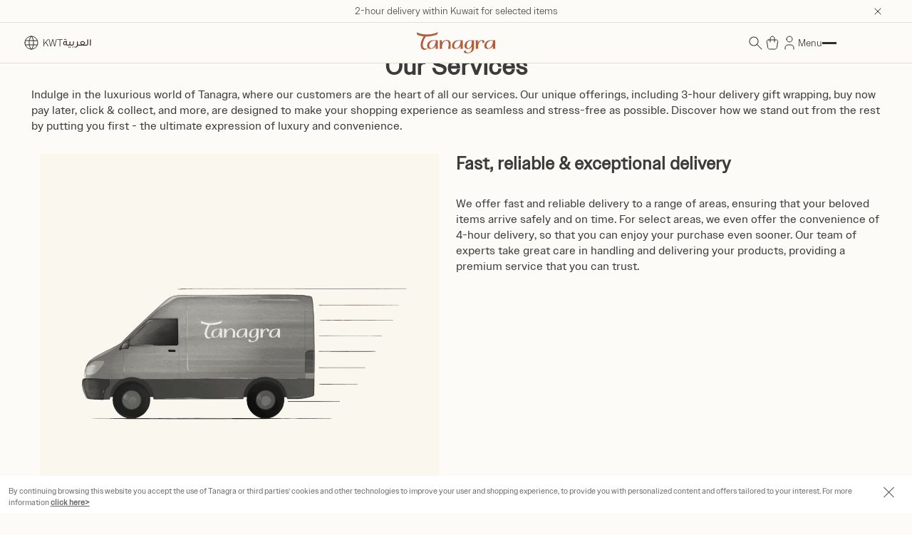

--- FILE ---
content_type: text/html;charset=UTF-8
request_url: https://kw.tanagra.me/en/services.html?preference=kw
body_size: 34198
content:
<meta name="theme-color" content="#FFF" />  <script type="bb19a00cc1b8702d5a5d62c0-text/javascript">
 // Don't register the service worker
 // until the page has fully loaded
 window.addEventListener('load', () => {
 if ('serviceWorker' in navigator) {
 navigator.serviceWorker.getRegistrations().then(registrations => {
 const isPwaEnabled = Boolean(true);

 if (!registrations.length && !isPwaEnabled) return;

 navigator.serviceWorker.register('/service-worker.js').catch((error) => {
 console.warn('Error registering service worker:');
 console.warn(error);
 });
 });
 }
 });

 window.addEventListener('beforeinstallprompt', (event) => {
 // Hide default prompt app install banner
 event.preventDefault();
 });
</script>

                                          
                                           
<!DOCTYPE html><html dir="ltr" lang="en" data-locale="en_KW"> <head>                                          
 <meta charset=UTF-8> <meta http-equiv="x-ua-compatible" content="ie=edge"> <meta name="viewport" content="width=device-width, initial-scale=1, maximum-scale=1">    <link rel="alternate" href="https://www.tanagra.me/en/services.html" hreflang="en-ae" /> <link rel="alternate" href="https://www.tanagra.me/ar/services.html" hreflang="ar-ae" /> <link rel="alternate" href="https://qa.tanagra.me/ar/services.html" hreflang="ar-qa" /> <link rel="alternate" href="https://qa.tanagra.me/en/services.html" hreflang="en-qa" /> <link rel="alternate" href="https://kw.tanagra.me/ar/services.html" hreflang="ar-kw" /> <link rel="alternate" href="https://kw.tanagra.me/ar/services.html" hreflang="x-default" /> <link rel="alternate" href="https://kw.tanagra.me/en/services.html" hreflang="en-kw" /> <link rel="alternate" href="https://sa.tanagra.me/ar/services.html" hreflang="ar-sa" /> <link rel="alternate" href="https://sa.tanagra.me/en/services.html" hreflang="en-sa" /> <link rel="canonical" href="https://kw.tanagra.me/en/services.html" />  <title>  Our Services | Luxury Homeware Brands | Tanagra Kuwait </title> <meta name="description" content="Discover the Ultimate Shopping Convenience with Tanagra's customer-centric services."/> <meta name="keywords" content="Tanagra"/>   <link rel="apple-touch-icon" sizes="180x180" href="/on/demandware.static/Sites-Tanagra_KW-Site/-/default/dw09356319/images/favicons/apple-touch-icon.png" /> <link rel="icon" type="image/png" sizes="48x48" href="/on/demandware.static/Sites-Tanagra_KW-Site/-/default/dw1627e8bb/images/favicons/favicon-48x48.png" /> <link rel="icon" type="image/png" sizes="32x32" href="/on/demandware.static/Sites-Tanagra_KW-Site/-/default/dwad3d25d7/images/favicons/favicon-32x32.png" /> <link rel="icon" type="image/png" sizes="16x16" href="/on/demandware.static/Sites-Tanagra_KW-Site/-/default/dwf46566bf/images/favicons/favicon-16x16.png" /> <link rel="shortcut icon" href="/on/demandware.static/Sites-Tanagra_KW-Site/-/default/dw2e602e7b/images/favicon.ico" />
 <link rel="preload" href="/on/demandware.static/Sites-Tanagra_KW-Site/-/en_KW/v1769594125495/css/global.css" as="style"> <link rel="stylesheet" href="/on/demandware.static/Sites-Tanagra_KW-Site/-/en_KW/v1769594125495/css/global.css" />  <link rel="stylesheet" href="/on/demandware.static/Sites-Tanagra_KW-Site/-/en_KW/v1769594125495/css/homePage.css" /> <link rel="stylesheet" href="/on/demandware.static/Sites-Tanagra_KW-Site/-/en_KW/v1769594125495/css/experience/components/commerceLayouts/layout.css" /> <link rel="stylesheet" href="/on/demandware.static/Sites-Tanagra_KW-Site/-/en_KW/v1769594125495/css/experience/editorialRichText.css" /> <link rel="stylesheet" href="/on/demandware.static/Sites-Tanagra_KW-Site/-/en_KW/v1769594125495/css/experience/components/commerceAssets/photoTile.css" />  <link rel="preload" as="font" type="font/woff2" href="/on/demandware.static/Sites-Tanagra_KW-Site/-/en_KW/v1769594125495/fonts/IvyPresto/IvyPrestoText-Thin.woff2" crossorigin /> <link rel="preload" as="font" type="font/woff2" href="/on/demandware.static/Sites-Tanagra_KW-Site/-/en_KW/v1769594125495/fonts/OwnersText/OwnersText-Light.woff2" crossorigin /> 
  
   <script type="bb19a00cc1b8702d5a5d62c0-text/javascript">
 function reCaptchaOnloadCallback() {
 const processReCaptcha = () => {
 document.querySelectorAll('.g-recaptcha:not([recaptcha-id])').forEach(widget => {
 const reCaptchaID = grecaptcha.enterprise.render(widget);
 widget.setAttribute('recaptcha-id', reCaptchaID);
 });
 };
 // Run at first load
 processReCaptcha();

 // Tracking new captchas after AJAX updates
 const observer = new MutationObserver(processReCaptcha);
 observer.observe(document.body, { childList: true, subtree: true });
 }
 function reCaptchaExpiredCallback () {
 $(document).trigger('recaptcha:expired');
 }
 </script> <script src="https://www.google.com/recaptcha/enterprise.js?onload=reCaptchaOnloadCallback&amp;render=explicit&amp;hl=en" async type="bb19a00cc1b8702d5a5d62c0-text/javascript"></script>
     <script type="bb19a00cc1b8702d5a5d62c0-text/javascript">
 (function(h,o,u,n,d) {
 h=h[d]=h[d]||{q:[],onReady:function(c){h.q.push(c)}}
 d=o.createElement(u);
 
 d.async=1;
 
 d.src=n;
 n=o.getElementsByTagName(u)[0];
 
 n.parentNode.insertBefore(d,n)
 
 })(window,document,'script','https://www.datadoghq-browser-agent.com/eu1/v6/datadog-rum.js','DD_RUM')
 window.DD_RUM.onReady(function() {
 window.DD_RUM.init({"clientToken":"pub6de2c01abb94c3e9ba29b1fb35781406","applicationId":"312bae1b-d316-44fd-94d6-e0b48f40faa1","site":"datadoghq.eu","service":"chb-website-rum-tanagra","env":"production","version":"1.0.0","country":"kw","sessionSampleRate":20,"sessionReplaySampleRate":20,"trackUserInteractions":true,"trackResources":true,"trackLongTasks":true,"trackUserSession":true,"defaultPrivacyLevel":"mask-user-input"});
 
 window.DD_RUM.startSessionReplayRecording();
    
 });
 </script> 
 


    
    
        <!-- Google Tag Manager -->
        <script type="bb19a00cc1b8702d5a5d62c0-text/javascript">(function(w,d,s,l,i){w[l]=w[l]||[];w[l].push({'gtm.start':
        new Date().getTime(),event:'gtm.js'});var f=d.getElementsByTagName(s)[0],
        j=d.createElement(s),dl=l!='dataLayer'?'&l='+l:'';j.async=true;j.src=
        'https://www.googletagmanager.com/gtm.js?id='+i+dl+'&gtm_auth=kxcO97EgyTcS87qXpKrg8A&gtm_preview=env-1&gtm_cookies_win=x';
        
            f.parentNode.insertBefore(j,f);
        
        })(window,document,'script','dataLayer','GTM-KQVPTKW');</script>
        <!-- End Google Tag Manager -->

        <script type="bb19a00cc1b8702d5a5d62c0-text/javascript">
            window.gtmEnabled = true;
        </script>
    


 

       <script type="bb19a00cc1b8702d5a5d62c0-text/javascript">
 window.DY = window.DY || {}; 
 pageContextData = {};
 pageContextData.type = 'OTHER';
 pageContextData.lng = 'en_KW';

 if (false) {
 pageContextData.data = false;
 }

 DY.recommendationContext = pageContextData;
</script> <link rel="preconnect" href="//cdn-eu.dynamicyield.com"> <link rel="preconnect" href="//st-eu.dynamicyield.com"> <link rel="preconnect" href="//rcom-eu.dynamicyield.com"> <link rel="dns-prefetch" href="//cdn-eu.dynamicyield.com"> <link rel="dns-prefetch" href="//st-eu.dynamicyield.com"> <link rel="dns-prefetch" href="//rcom-eu.dynamicyield.com"> <script async src="//cdn-eu.dynamicyield.com/api/9879468/api_dynamic.js" type="bb19a00cc1b8702d5a5d62c0-text/javascript"></script> <script async src="//cdn-eu.dynamicyield.com/api/9879468/api_static.js" type="bb19a00cc1b8702d5a5d62c0-text/javascript"></script>   
 <script type="bb19a00cc1b8702d5a5d62c0-text/javascript">//common/scripts.isml</script> <script type="bb19a00cc1b8702d5a5d62c0-text/javascript">
 window.RA_DIRECTION = "ltr";
</script>
 <script type="bb19a00cc1b8702d5a5d62c0-text/javascript">
 window.RA_RESOURCE = {
 'common.error.general': 'Something went wrong while processing your request. If this issue continues, please contact customer support.',
 'common.button.learn.more': 'Learn More',
 'common.button.remove': 'Remove this item',
 'common.button.change.product': 'button.change.product',
 'label.add.all': 'label.add.all',
 'label.to.bag': 'label.to.bag',
 'label.including.x.percent.vat': 'including 5% VAT',
 'error.message.email.suggestion.verify': 'Are you sure your email is correct? Did you mean: @ .',
 'error.message.email.suggestion.verify.hint': 'Click the Submit button again to continue.',
 'error.message.email.suggestion.hint': 'Are you sure your email is correct? please double check it. Click the Submit button again to continue.',
 'error.message.email.suggestion': 'Are you sure your email is correct? please double check it.',
 'error.message.email.contact': 'The email address',
 'error.invalid.email': 'Please enter a valid email.',
 'message.applied.coupon.message.prefix': 'Your coupon',
 'message.applied.coupon.message.supfix': 'has been applied',
 'message.successfully.logged.in': 'You are now signed in',
 'message.successfully.registered': 'Your account was created successfully',
 'msg.item.updated': 'Your item has now been updated',
 'message.muse.linked': 'Congratulations! You have linked your MUSE account successfully.',
 'message.muse.registered': 'Congratulations! You have joined MUSE successfully.',
 'common.text.change': 'Change',
 'kit.builder.success.message': 'kit.builder.success.message',
 'kit.builder.button.addtobag.price': 'kit.builder.button.addtobag.price',
 'kit.builder.review.order': 'kit.builder.review.order',
 'kit.builder.subtotal': 'kit.builder.subtotal',
 'kit.builder.total': 'kit.builder.total',
 'kit.builder.step': 'kit.builder.step',
 'error.message.invalid.email': 'is invalid. Please try again with a valid address.',
 'error.message.missingDomain.email': 'Invalid email address format - please add the email domain part (ex: @gmail.com)',
 'error.message.spaceFirst.email': 'Invalid email address format - please remove the added space at the',
 'error.message.spaceLast.email': 'of the email address',
 'error.message.specialCharacterFirst.email': 'Invalid email address format - please remove',
 'error.message.specialCharacterMiddle.email': 'from the',
 'error.message.specialCharacterEnd.email': 'of the email address',
 'error.message.numAtFirst.email': 'Invalid email address format - please remove the added number',
 'error.message.numAtEnd.email': 'of the email address',
 'error.message.recipient.email': 'Invalid email address format - please add missing recipient name',
 'error.initial.message.parse.phonemobileDigit': 'null',
 'error.last.message.parse.phonemobileDigit': 'null',
 'error.message.parse.phonemobile': 'Incorrect Phone Number',
 'error.firstShipping.message.city': 'null',
 'error.firstBilling.message.city': 'null',
 'error.last.message.city': 'null',
 'error.startText.cards.message': 'null',
 'error.lastText.cards15Digit.message': 'null',
 'error.lastText.cards16Digit.message': 'null',
 'error.message.parse.cardnumber': 'Invalid card number, please enter your correct card number',
 'error.CVVmissing.cards.message': 'null',
 'error.CVVBack.cards.message': 'null',
 'error.CVVFront.cards.message': 'null',
 'error.message.range.securityCode': 'Invalid CVV number, please try again',
 'error.message.required.securityCode': 'Please enter a valid CVV number',
 'error.CVVDigit.cards.message': 'null',
 'error.learnMoreCVV.message': 'null',
 'error.learnMoreText.message': 'null',
 'error.message.parse.securityCode': 'Your CVV number should not contain letters or special characters',
 'read.more': 'Read more',
 'read.less': 'Read less',
 'error.message.position.beginning': 'beginning',
 'error.message.position.middle': 'middle',
 'error.message.position.end': 'end',
 'button.addtobag.price': 'button.addtobag.price',
 'label.sort.by.plp': 'label.sort.by.plp',
 'heading.modal.city.address.selected': 'heading.modal.city.address.selected',
 'heading.modal.area.address.selected': 'heading.modal.area.address.selected',
 'heading.modal.select.yourcity': 'heading.modal.select.yourcity',
 'heading.modal.select.yourarea': 'heading.modal.select.yourarea',
 'label.modal.cityarea.dropdown.error.city': "label.modal.cityarea.dropdown.error.city",
 'label.modal.cityarea.dropdown.error.area': "label.modal.cityarea.dropdown.error.area",
 'label.modal.cityarea.dropdown.input.placeholder.entercity': 'label.modal.cityarea.dropdown.input.placeholder.entercity',
 'label.modal.cityarea.dropdown.input.placeholder.enterarea': 'label.modal.cityarea.dropdown.input.placeholder.enterarea',
 'label.distance.unit.km' : 'km',
 'label.distance.unit.m' : 'm',
 'payment.delete.card.alert.message' : 'Your Payment card has been successfully removed',
 'msg.product.added.to.registry' : 'Added to the &quot;{0}&quot; registry',
 'link.view' : 'View',
 'label.clipboard.confirmation' : 'Copied',
 'date.monthNames' : 'January, February, March, April, May, June, July, August, September, October, November, December',
 'date.dayNames.short' : 'Su, Mo, Tu, We, Th, Fr, Sa',
 'carousel.products.out.of.n' : '<span>{0}</span> of <span>{1}</span>',
 'msg.address.updated': 'Your address has been updated!',
 'msg.address.created': 'Your address has been added!',
 'msg.address.deleted': 'Your address has been deleted!',
 'msg.payment.instrument.deleted': 'Your payment card has been deleted!',
 'msg.payment.instrument.updated': 'Your payment card has been updated!'
 };
</script>
 <script type="bb19a00cc1b8702d5a5d62c0-text/javascript">
 window.RA_URL = {
 'Address-List': '/en/addressbook',
 'Cart-AddProduct': '/on/demandware.store/Sites-Tanagra_KW-Site/en_KW/Cart-AddProduct',
 'Cart-Show': '/en/cart',
 'Product-Show': '/on/demandware.store/Sites-Tanagra_KW-Site/en_KW/Product-Show?pid=PRODUCT_ID',
 'Product-ShowQuickView': '/on/demandware.store/Sites-Tanagra_KW-Site/en_KW/Product-ShowQuickView',
 'Search-Show': '/en/search?cgid=CATEGORY_ID',
 'Product-Variation': '/on/demandware.store/Sites-Tanagra_KW-Site/en_KW/Product-Variation',
 'Product-Price': '/on/demandware.store/Sites-Tanagra_KW-Site/en_KW/Product-Price',
 'Search-ProductsById': '/on/demandware.store/Sites-Tanagra_KW-Site/en_KW/Search-ProductsById',
 'Cart-Get': '/on/demandware.store/Sites-Tanagra_KW-Site/en_KW/Cart-Get',
 'Wishlist-AddToWishlistButton': '/on/demandware.store/Sites-Tanagra_KW-Site/en_KW/Wishlist-AddToWishlistButton',
 'Wishlist-GetProducts': '/on/demandware.store/Sites-Tanagra_KW-Site/en_KW/Wishlist-GetProducts',
 'Wishlist-Count': '/on/demandware.store/Sites-Tanagra_KW-Site/en_KW/Wishlist-Count',
 'Wishlist-AddProduct': '/on/demandware.store/Sites-Tanagra_KW-Site/en_KW/Wishlist-AddProduct',
 'Wishlist-RemoveProduct': '/on/demandware.store/Sites-Tanagra_KW-Site/en_KW/Wishlist-RemoveProduct?pid=PRODUCT_ID',
 'BackInStock-Start': '/on/demandware.store/Sites-Tanagra_KW-Site/en_KW/BackInStock-Start',
 'Product-UpdateProductSetPrice': '/on/demandware.store/Sites-Tanagra_KW-Site/en_KW/Product-UpdateProductSetPrice',
 'Product-ShopRecommendationsAjax': '/on/demandware.store/Sites-Tanagra_KW-Site/en_KW/Product-ShopRecommendationsAjax',
 'Case-Create': '/en/contactus',
 'GiftRegistry-Show': '/en/giftregistry-requestor?id=REGISTRY_ID',
 'Login-Show': '/en/login',
 'Home-Show': '/en/home',
 'Qwikcilver-RemoveGiftCard': '/on/demandware.store/Sites-Tanagra_KW-Site/en_KW/Qwikcilver-RemoveGiftCard',
 'DynamicYield-GetAPIProperties': '/on/demandware.store/Sites-Tanagra_KW-Site/en_KW/DynamicYield-GetAPIProperties'
 };
</script>
   <script type="bb19a00cc1b8702d5a5d62c0-text/javascript">
 var emailDomains = JSON.parse('\"\x7b\x7d\"');
 var enableEmailSuggestion = true
 window.SiteSettings = {
 'country': 'KW',
 'language': 'en',
 'rawLocale': 'en_KW',
 'staticPath': '/on/demandware.static/Sites-Tanagra_KW-Site/-/en_KW/v1769594125495',
 'cookieWarningDuration': '30',
 'siteId': 'Tanagra_KW',
 'siteBrand': 'Tanagra',
 'integrations': {
 'googleMapApiKey': 'AIzaSyDAxNIPJOUTXpTSoREVw7c449QH8MtKPkM'
 },
 'emailDomainNames': emailDomains,
 'enableEmailSuggestion': enableEmailSuggestion,
 'Cart-AddProduct': '/on/demandware.store/Sites-Tanagra_KW-Site/en_KW/Cart-AddProduct',
 'isMiraklEnabled': false,
 'isMUSEenabled': true,
 'isTabbyEnabled': true,
 'isTamaraEnabled': false,
 'isDynamicYieldEnabled': true,
 'dynamicYieldTimeout': 0,
 'isURLEncryptionEnabled': true,
 'isGenesysEnabled': false,
 'isFluentEnabled': false,
 'dynamicYieldDataWithEAN': false,
 'enableBazaarvoice': false,
 'CLDCloudName': '',
 'enableFluentGeolocationOnPDP': true,
 'fluentGeolocationTimeout': 3000,
 'fluentGeolocationMaximumAge': 0,
 'enableFluentGeolocationOnInAppBrowser': false,
 'enableQwikcilver': true
 };
</script>
 <script defer src="/on/demandware.static/Sites-Tanagra_KW-Site/-/en_KW/v1769594125495/js/main.js" type="bb19a00cc1b8702d5a5d62c0-text/javascript"></script>
 <script type="bb19a00cc1b8702d5a5d62c0-text/javascript">//<!--
/* <![CDATA[ (head-active_data.js) */
var dw = (window.dw || {});
dw.ac = {
    _analytics: null,
    _events: [],
    _category: "",
    _searchData: "",
    _anact: "",
    _anact_nohit_tag: "",
    _analytics_enabled: "true",
    _timeZone: "Asia/Kuwait",
    _capture: function(configs) {
        if (Object.prototype.toString.call(configs) === "[object Array]") {
            configs.forEach(captureObject);
            return;
        }
        dw.ac._events.push(configs);
    },
	capture: function() { 
		dw.ac._capture(arguments);
		// send to CQ as well:
		if (window.CQuotient) {
			window.CQuotient.trackEventsFromAC(arguments);
		}
	},
    EV_PRD_SEARCHHIT: "searchhit",
    EV_PRD_DETAIL: "detail",
    EV_PRD_RECOMMENDATION: "recommendation",
    EV_PRD_SETPRODUCT: "setproduct",
    applyContext: function(context) {
        if (typeof context === "object" && context.hasOwnProperty("category")) {
        	dw.ac._category = context.category;
        }
        if (typeof context === "object" && context.hasOwnProperty("searchData")) {
        	dw.ac._searchData = context.searchData;
        }
    },
    setDWAnalytics: function(analytics) {
        dw.ac._analytics = analytics;
    },
    eventsIsEmpty: function() {
        return 0 == dw.ac._events.length;
    }
};
/* ]]> */
// -->
</script>
<script type="bb19a00cc1b8702d5a5d62c0-text/javascript">//<!--
/* <![CDATA[ (head-cquotient.js) */
var CQuotient = window.CQuotient = {};
CQuotient.clientId = 'bdcl-Tanagra_KW';
CQuotient.realm = 'BDCL';
CQuotient.siteId = 'Tanagra_KW';
CQuotient.instanceType = 'prd';
CQuotient.locale = 'en_KW';
CQuotient.fbPixelId = '__UNKNOWN__';
CQuotient.activities = [];
CQuotient.cqcid='';
CQuotient.cquid='';
CQuotient.cqeid='';
CQuotient.cqlid='';
CQuotient.apiHost='api.cquotient.com';
/* Turn this on to test against Staging Einstein */
/* CQuotient.useTest= true; */
CQuotient.useTest = ('true' === 'false');
CQuotient.initFromCookies = function () {
	var ca = document.cookie.split(';');
	for(var i=0;i < ca.length;i++) {
	  var c = ca[i];
	  while (c.charAt(0)==' ') c = c.substring(1,c.length);
	  if (c.indexOf('cqcid=') == 0) {
		CQuotient.cqcid=c.substring('cqcid='.length,c.length);
	  } else if (c.indexOf('cquid=') == 0) {
		  var value = c.substring('cquid='.length,c.length);
		  if (value) {
		  	var split_value = value.split("|", 3);
		  	if (split_value.length > 0) {
			  CQuotient.cquid=split_value[0];
		  	}
		  	if (split_value.length > 1) {
			  CQuotient.cqeid=split_value[1];
		  	}
		  	if (split_value.length > 2) {
			  CQuotient.cqlid=split_value[2];
		  	}
		  }
	  }
	}
}
CQuotient.getCQCookieId = function () {
	if(window.CQuotient.cqcid == '')
		window.CQuotient.initFromCookies();
	return window.CQuotient.cqcid;
};
CQuotient.getCQUserId = function () {
	if(window.CQuotient.cquid == '')
		window.CQuotient.initFromCookies();
	return window.CQuotient.cquid;
};
CQuotient.getCQHashedEmail = function () {
	if(window.CQuotient.cqeid == '')
		window.CQuotient.initFromCookies();
	return window.CQuotient.cqeid;
};
CQuotient.getCQHashedLogin = function () {
	if(window.CQuotient.cqlid == '')
		window.CQuotient.initFromCookies();
	return window.CQuotient.cqlid;
};
CQuotient.trackEventsFromAC = function (/* Object or Array */ events) {
try {
	if (Object.prototype.toString.call(events) === "[object Array]") {
		events.forEach(_trackASingleCQEvent);
	} else {
		CQuotient._trackASingleCQEvent(events);
	}
} catch(err) {}
};
CQuotient._trackASingleCQEvent = function ( /* Object */ event) {
	if (event && event.id) {
		if (event.type === dw.ac.EV_PRD_DETAIL) {
			CQuotient.trackViewProduct( {id:'', alt_id: event.id, type: 'raw_sku'} );
		} // not handling the other dw.ac.* events currently
	}
};
CQuotient.trackViewProduct = function(/* Object */ cqParamData){
	var cq_params = {};
	cq_params.cookieId = CQuotient.getCQCookieId();
	cq_params.userId = CQuotient.getCQUserId();
	cq_params.emailId = CQuotient.getCQHashedEmail();
	cq_params.loginId = CQuotient.getCQHashedLogin();
	cq_params.product = cqParamData.product;
	cq_params.realm = cqParamData.realm;
	cq_params.siteId = cqParamData.siteId;
	cq_params.instanceType = cqParamData.instanceType;
	cq_params.locale = CQuotient.locale;
	
	if(CQuotient.sendActivity) {
		CQuotient.sendActivity(CQuotient.clientId, 'viewProduct', cq_params);
	} else {
		CQuotient.activities.push({activityType: 'viewProduct', parameters: cq_params});
	}
};
/* ]]> */
// -->
</script>
<!-- Demandware Apple Pay -->

<style type="text/css">ISAPPLEPAY{display:inline}.dw-apple-pay-button,.dw-apple-pay-button:hover,.dw-apple-pay-button:active{background-color:black;background-image:-webkit-named-image(apple-pay-logo-white);background-position:50% 50%;background-repeat:no-repeat;background-size:75% 60%;border-radius:5px;border:1px solid black;box-sizing:border-box;margin:5px auto;min-height:30px;min-width:100px;padding:0}
.dw-apple-pay-button:after{content:'Apple Pay';visibility:hidden}.dw-apple-pay-button.dw-apple-pay-logo-white{background-color:white;border-color:white;background-image:-webkit-named-image(apple-pay-logo-black);color:black}.dw-apple-pay-button.dw-apple-pay-logo-white.dw-apple-pay-border{border-color:black}</style>
 

</head> <body class="scroll-offset ">                                          
 

    

    
        <!-- Google Tag Manager (noscript) -->
        <noscript><iframe src='https://www.googletagmanager.com/ns.html?id=GTM-KQVPTKW&gtm_auth=kxcO97EgyTcS87qXpKrg8A&gtm_preview=env-1&gtm_cookies_win=x'
        height="0" width="0" style="display:none;visibility:hidden"></iframe></noscript>
        <!-- End Google Tag Manager (noscript) -->
    

 <script type="bb19a00cc1b8702d5a5d62c0-text/javascript">['Macintosh', 'Mac OS'].some(d => navigator.userAgent.includes(d)) && document.documentElement.classList.add('macos-device');</script> <div class="v-scrollbar-shadow js-v-scrollbar-shadow d-none"></div>  <div class="js-page page  " data-action="Page-Show" data-querystring="cid=services"> <header class="js-header js-cmp-sticky js-sticky-header scroll-offset header fixed-top left-0 right-0 top-0 ff-quinary font-weight-light text-xs-14 m-stuck"
 data-json-config='{
 "startPoint": 20,
 "includeHeader": false,
 "showOnScrollUp": true
 }'
 
> 
	
	<div class="content-asset"><!-- dwMarker="content" dwContentID="368c2d5372ab45a3ad8708dd20" -->
		<div class="header__usp-banner js-header-usp-banner container-fluid container-wrapper border-bottom border-nl-200">
    <div class="position-relative d-flex align-items-center h-100">
        <div class="js-usp-carousel text-center tn-w-100">
            <a class="tn-hover-color-terracota ff-label-md text-truncate tn-px-16 tn-px-md-0" href="https://www.tanagra.me/en/delivery-and-returns-policy/delivery.html">
                 2-hour delivery within Kuwait for selected items
            </a>
            <a class="tn-hover-color-terracota ff-label-md text-truncate tn-px-16 tn-px-md-0" href="https://zx4q.adj.st/homepage?adj_t=4feasf5&adj_campaign=website-banner&adj_adgroup=app-install&adj_fallback=https%3A%2F%2Fwww.tanagra.me%2Fen%2Fapp-download.html%3Futm_source%3Dtanagra.me%26utm_medium%3Dreferral%26utm_campaign%3Dwebsite-banner%26utm_content%3Dapp-install&adj_redirect_macos=https%3A%2F%2Fwww.tanagra.me%2Fen%2Fapp-download.html%3Futm_source%3Dtanagra.me%26utm_medium%3Dreferral%26utm_campaign%3Dwebsite-banner%26utm_content%3Dapp-install">
               Experience Beauty, Simplicity & Speed. Download the Tanagra App Now!
            </a>
        </div>
        <button type="button" class="js-usp-close-btn tn-reset-btn tn-icon-hover-bold tn-p-4 position-absolute position-y-center right-0">
            <svg xmlns="http://www.w3.org/2000/svg" width="16" height="16" viewBox="0 0 16 16" fill="none">
                <path d="M4 12L12 4M4 4L12 12" stroke="currentColor" stroke-linecap="round" stroke-linejoin="round" />
            </svg>
        </button>
    </div>
</div>

<style>
    .header__usp-banner .icon {
        width: 20px; /* Adjust the image size */
        height: auto;
        filter: brightness(0); /* Optional: makes image black */
        display: inline-block; /* Ensures the image stays in line with text */
        margin-right: 5px; /* Space between image and text */
    }

   [data-action="Home-Show"] .header__usp-banner {
        display: none !important;
    }

    [data-action="Home-Show"] {
        --page-top-padding: var(--pageheader-height) !important;
        --page-top-padding--desktop: var(--pageheader-height--desktop) !important;
    }
</style>
	</div> <!-- End content-asset -->


 <div class="header__inner container-fluid container-wrapper"> <div class="header__main d-flex justify-content-between align-items-center ltr-flex-row tn-py-1"> <div class="header__col header__col-locale d-none d-lg-block">  <div class="d-flex align-items-center ltr-justify-content-start tn-column-gap-8">  <div class="countryselector"> <div class="js-country-selector" data-url="/on/demandware.store/Sites-Tanagra_KW-Site/en_KW/Page-SetLocale"> <button class="js-cmp-slidebar tn-pseudo-hide d-flex align-items-center tn-reset-btn"
 data-json-config='{
 "slideBarSelector": ".js-slidebar-countryselector",
 "contentSelector": ".js-countryselector-body-template",
 "contentTargetSelector": ".js-countryselector-body"
 }'
 type="button"
 ><svg role="presentation" height="24" width="24"><use xmlns:xlink="http://www.w3.org/1999/xlink" href="/on/demandware.static/Sites-Tanagra_KW-Site/-/en_KW/v1769594125495/images/icons/critical.svg#globus"></use></svg> <span class="country-code tn-ml-2">KWT</span></button> <div class="d-none js-countryselector-body-template"> <div class="countryselector__subtitle tn-mb-8 ff-paragraph-md"> You’re in the Kuwait online store.</div> <div class="countryselector__list">  <div class="countryselector__item tn-py-8 d-flex justify-content-between"> <div class="countryselector__localelink"
 data-locale="en_AE"
 data-currencyCode="AED"
 > <span class="rounded-flag-icon tn-mr-5"> <i class="flag-icon flag-icon-ae tn-var-width text-xs-20"
 style="--width: 24px; --width-md: 24px; --width-lg: 24px;"
 ></i></span> <span class="country-code ff-label-md">United Arab Emirates</span></div> <div class="countryselector__languages d-flex tn-column-gap-12">  <a class="js-countryselector-link countryselector__localelink ff-label-md tn-hover-color-terracota tn-hover-underline-none order-3 ff-quinary-ltr" href="#"
 data-locale="en_AE"
 data-language="en"
 data-currencyCode="AED"
 > English</a>  <span class="order-2">|</span> <a class="js-countryselector-link countryselector__localelink ff-label-md tn-hover-color-terracota tn-hover-underline-none ff-quinary-rtl" href="#"
 data-locale="ar_AE"
 data-language="ar"
 data-currencyCode="AED"
 > العربية</a> </div></div> <div class="countryselector__item tn-py-8 d-flex justify-content-between"> <div class="countryselector__localelink"
 data-locale="en_QA"
 data-currencyCode="QAR"
 > <span class="rounded-flag-icon tn-mr-5"> <i class="flag-icon flag-icon-qa tn-var-width text-xs-20"
 style="--width: 24px; --width-md: 24px; --width-lg: 24px;"
 ></i></span> <span class="country-code ff-label-md">Qatar</span></div> <div class="countryselector__languages d-flex tn-column-gap-12">  <a class="js-countryselector-link countryselector__localelink ff-label-md tn-hover-color-terracota tn-hover-underline-none ff-quinary-rtl" href="#"
 data-locale="ar_QA"
 data-language="ar"
 data-currencyCode="QAR"
 > العربية</a>  <span class="order-2">|</span> <a class="js-countryselector-link countryselector__localelink ff-label-md tn-hover-color-terracota tn-hover-underline-none order-3 ff-quinary-ltr" href="#"
 data-locale="en_QA"
 data-language="en"
 data-currencyCode="QAR"
 > English</a> </div></div> <div class="countryselector__item tn-py-8 d-flex justify-content-between"> <div class="countryselector__localelink"
 data-locale="en_KW"
 data-currencyCode="KWD"
 > <span class="rounded-flag-icon tn-mr-5"> <i class="flag-icon flag-icon-kw tn-var-width text-xs-20"
 style="--width: 24px; --width-md: 24px; --width-lg: 24px;"
 ></i></span> <span class="country-code ff-label-md-strong">Kuwait</span></div> <div class="countryselector__languages d-flex tn-column-gap-12">  <a class="js-countryselector-link countryselector__localelink ff-label-md tn-hover-color-terracota tn-hover-underline-none ff-quinary-rtl" href="#"
 data-locale="ar_KW"
 data-language="ar"
 data-currencyCode="KWD"
 > العربية</a>  <span class="order-2">|</span> <a class="js-countryselector-link countryselector__localelink ff-label-md tn-hover-color-terracota tn-hover-underline-none order-3 ff-quinary-ltr" href="#"
 data-locale="en_KW"
 data-language="en"
 data-currencyCode="KWD"
 > English</a> </div></div> <div class="countryselector__item tn-py-8 d-flex justify-content-between"> <div class="countryselector__localelink"
 data-locale="en_SA"
 data-currencyCode="SAR"
 > <span class="rounded-flag-icon tn-mr-5"> <i class="flag-icon flag-icon-sa tn-var-width text-xs-20"
 style="--width: 24px; --width-md: 24px; --width-lg: 24px;"
 ></i></span> <span class="country-code ff-label-md">Saudi Arabia</span></div> <div class="countryselector__languages d-flex tn-column-gap-12">  <a class="js-countryselector-link countryselector__localelink ff-label-md tn-hover-color-terracota tn-hover-underline-none ff-quinary-rtl" href="#"
 data-locale="ar_SA"
 data-language="ar"
 data-currencyCode="SAR"
 > العربية</a>  <span class="order-2">|</span> <a class="js-countryselector-link countryselector__localelink ff-label-md tn-hover-color-terracota tn-hover-underline-none order-3 ff-quinary-ltr" href="#"
 data-locale="en_SA"
 data-language="en"
 data-currencyCode="SAR"
 > English</a> </div></div></div></div></div></div>   <div class="langselector country-selector">  <a class="js-countryselector-link langselector__item header__actionbtn tn-hover-color-terracota tn-hover-underline-none ff-quinary-rtl" href="#"
 data-locale="ar_KW"
 data-currencyCode="KWD"
 >  <span class="sr-only">العربية</span><svg width="40" height="13" viewBox="0 0 40 13" fill="none" xmlns="http://www.w3.org/2000/svg"><path d="M2.72312 2.09C2.26578 2.09 2.03712 1.85667 2.03712 1.39C2.03712 0.932666 2.26578 0.704 2.72312 0.704C3.17112 0.704 3.39512 0.932666 3.39512 1.39C3.39512 1.85667 3.17112 2.09 2.72312 2.09ZM4.50112 2.09C4.04378 2.09 3.81512 1.85667 3.81512 1.39C3.81512 0.932666 4.04378 0.704 4.50112 0.704C4.94912 0.704 5.17312 0.932666 5.17312 1.39C5.17312 1.85667 4.94912 2.09 4.50112 2.09ZM7.10512 8.866H8.02912V10H6.96512C6.00378 10 5.31312 9.64533 4.89312 8.936C4.44512 9.36533 3.88978 9.58 3.22712 9.58C2.40578 9.58 1.75245 9.272 1.26712 8.656C0.865784 8.13333 0.665117 7.494 0.665117 6.738C0.665117 5.83267 0.940451 5.10467 1.49112 4.554C1.95778 4.078 2.52712 3.84 3.19912 3.84C3.71245 3.84 4.15578 3.97067 4.52912 4.232V3.63L5.74712 2.986V7.466C5.74712 8.39933 6.19978 8.866 7.10512 8.866ZM4.52912 5.534C4.18378 5.15133 3.75912 4.96 3.25512 4.96C2.84445 4.96 2.50845 5.128 2.24712 5.464C1.98578 5.79067 1.85512 6.22 1.85512 6.752C1.85512 7.29333 1.98578 7.72733 2.24712 8.054C2.50845 8.38067 2.84912 8.544 3.26912 8.544C3.79178 8.544 4.22112 8.32933 4.55712 7.9C4.53845 7.732 4.52912 7.60133 4.52912 7.508V5.534ZM12.0663 8.866H12.9903V10H11.9263C11.1516 10 10.5403 9.75267 10.0923 9.258C9.64426 9.75267 9.03292 10 8.25826 10H7.19426V8.866H8.11826C9.03292 8.866 9.49026 8.39933 9.49026 7.466V4.568L10.6943 3.924V7.466C10.6943 8.39933 11.1516 8.866 12.0663 8.866ZM8.72026 11.4C9.16826 11.4 9.39226 11.6333 9.39226 12.1C9.39226 12.5573 9.16826 12.786 8.72026 12.786C8.26292 12.786 8.03426 12.5573 8.03426 12.1C8.03426 11.6333 8.26292 11.4 8.72026 11.4ZM10.4983 11.4C10.9463 11.4 11.1703 11.6333 11.1703 12.1C11.1703 12.5573 10.9463 12.786 10.4983 12.786C10.0409 12.786 9.81226 12.5573 9.81226 12.1C9.81226 11.6333 10.0409 11.4 10.4983 11.4ZM12.1435 10V8.866H13.0675C13.9821 8.866 14.4395 8.39933 14.4395 7.466V4.568L15.6435 3.924V7.508C15.6435 8.30133 15.4055 8.92667 14.9295 9.384C14.4908 9.79467 13.9168 10 13.2075 10H12.1435ZM14.3975 12.786C13.9401 12.786 13.7115 12.5527 13.7115 12.086C13.7115 11.6287 13.9401 11.4 14.3975 11.4C14.8455 11.4 15.0695 11.6287 15.0695 12.086C15.0695 12.5527 14.8455 12.786 14.3975 12.786ZM22.5035 8.866H23.4275V10H22.3635C21.8875 10 21.4768 9.90667 21.1315 9.72C21.0475 10.644 20.7255 11.3813 20.1655 11.932C19.6521 12.436 19.0081 12.688 18.2335 12.688C17.6735 12.688 17.1275 12.548 16.5955 12.268V11.218C17.0715 11.4793 17.5475 11.61 18.0235 11.61C18.6208 11.61 19.0875 11.4093 19.4235 11.008C19.7595 10.6067 19.9275 10.0513 19.9275 9.342V4.568L21.1315 3.924V3.938L21.1455 3.924V7.746C21.2295 8.49267 21.6821 8.866 22.5035 8.866ZM29.5048 8.866H33.2008V10H29.3928C28.8888 10 28.3895 9.902 27.8948 9.706C27.4001 9.902 26.8961 10 26.3828 10H22.5888V8.866H26.2848H26.4808C25.8088 8.31533 25.1181 7.508 24.4088 6.444V5.828C24.8568 5.184 25.3888 4.67533 26.0048 4.302C26.6301 3.92867 27.2555 3.742 27.8808 3.742C28.5061 3.742 29.1315 3.93333 29.7568 4.316C30.3821 4.68933 30.9235 5.20267 31.3808 5.856V6.444C30.6715 7.508 29.9761 8.31533 29.2948 8.866H29.5048ZM25.5288 6.15C26.3875 7.326 27.1761 8.10067 27.8948 8.474C28.6135 8.09133 29.4021 7.312 30.2608 6.136C29.5608 5.28667 28.7675 4.85733 27.8808 4.848C26.9941 4.848 26.2101 5.282 25.5288 6.15ZM32.3642 10V8.866H33.1062C34.0768 8.866 34.5622 8.35733 34.5622 7.34V1.614L35.7802 0.969999V7.354C35.7802 8.18467 35.5328 8.84267 35.0382 9.328C34.5715 9.776 33.9602 10 33.2042 10H32.3642ZM38.2961 10V1.614L39.5001 0.969999V10H38.2961Z" fill="currentColor"/></svg> </a></div></div>
</div> <div class="header__col header__col-logo"> <a class="header__logo d-block position-relative" href="/en/home" title="Tanagra Home" itemscope itemtype="http://schema.org/Brand"> <svg class="header__logo-img header__logo-img-main tn-var-width tn-var-height d-block" width="286" height="82" viewBox="0 0 286 82" fill="none" xmlns="http://www.w3.org/2000/svg"
 style="--width: 86px; --width-md: 86px; --width-lg: 112px; --height: 44px; --height-md: 44px; --height-lg: 52px;"
><path fill="currentColor" fill-rule="evenodd" clip-rule="evenodd" d="M32.5119 11.191C14.3197 10.1605 2.01367 3.3329 2.01367 3.3329L3.91147 12.8219C11.8363 15.765 19.6795 17.3737 27.0928 18.0928C23.7865 23.5489 16.3436 37.1597 16.3139 49.236C16.3139 51.2005 16.7365 64.7223 27.4042 66.4867C30.451 66.9908 35.9739 65.6342 40.0364 61.4457L39.1172 60.2669C39.1172 60.2669 34.9287 63.2767 30.0211 61.2455C28.8572 60.7636 23.8236 58.4062 23.9348 48.5465L23.9351 48.5152C23.9507 46.9212 24.0687 34.8829 34.9583 18.5301C57.8506 18.9379 75.042 11.6358 75.042 11.6358L79.0971 2.73242C58.0878 11.8952 40.6147 11.6358 32.5045 11.1762L32.5119 11.191ZM188.265 32.9713C182.764 34.6096 175.284 39.4875 173.691 49.2657C173.387 51.1264 172.141 62.276 183.261 63.084C186.501 63.3213 191.95 63.3657 197.621 57.7242C198.495 56.8569 199.185 55.7078 199.704 54.4994C199.615 56.3231 199.585 57.828 199.585 57.828V61.0676C199.585 61.0676 199.585 74.456 187.672 76.5836C186.449 76.7986 177.434 76.1018 177.108 67.3096L170.97 71.6241C170.963 71.7724 170.955 71.9281 170.955 72.0763C170.955 74.9082 172.497 77.4806 178.22 78.5704C183.943 79.6676 193.076 79.1486 201.572 72.3284C203.247 70.9792 207.436 66.5386 207.436 59.3329V42.7049C207.436 35.9736 208.229 31.8222 208.229 31.8222H195.856C195.856 31.8222 192.098 31.8222 188.28 32.9564L188.265 32.9713ZM197.687 50.8002C194.5 60.5264 186.36 60.6006 186.36 60.6006C180.4 58.8955 181.03 50.4666 181.03 50.4666C182.031 38.0864 189.926 34.2982 193.477 34.0388C196.835 33.7941 199.57 34.7134 199.57 34.7134C199.57 40.7107 199.059 46.6043 197.68 50.8076L197.687 50.8002ZM245.333 36.5963C245.459 37.0856 245.496 37.8269 245.325 38.7091H245.318L237.667 44.0837C238.483 40.9405 238.883 36.0848 234.68 33.6236C234.68 33.6236 230.677 33.2826 226.399 39.8359C225.487 41.2222 222.344 46.1965 221.832 53.9731V54.8034C221.899 58.9993 222.07 60.2521 222.626 62.8542H213.203C213.841 60.2225 213.997 58.6286 213.997 54.3808V40.4142C213.997 36.8113 213.203 31.9408 213.203 31.9408H221.84V36.6334C221.84 39.6432 221.403 42.5418 221.403 42.5418C222.307 38.7314 224.82 35.9365 226.34 34.8097C227.993 33.5939 230.083 32.3633 232.938 31.837C238.446 30.8214 244.117 31.837 245.333 36.5963ZM167.3 31.837H167.293V31.8296L167.3 31.837ZM167.293 31.837H151.147C151.147 31.837 147.388 31.837 143.57 32.9712C138.07 34.6096 130.59 39.4875 128.996 49.2656C128.692 51.1264 127.454 62.1796 138.566 63.084C139.916 63.1952 147.551 63.1507 153.771 58.94C154.194 58.6509 154.609 58.3469 155.017 58.0207C156.462 56.805 158.782 54.3289 159.946 50.3776C159.731 51.3636 159.45 53.1502 159.45 55.8264C159.421 59.9876 159.16 60.9385 158.7 62.6103L158.664 62.743H168.086C167.523 60.6895 167.374 59.533 167.293 54.6922V31.837ZM156.106 49.6882C151.399 60.3337 143.607 60.6969 143.607 60.6969C135.49 59.4812 136.335 50.4666 136.335 50.4666C137.336 38.0864 147.255 34.8616 150.724 34.0387C154.194 33.2159 159.457 34.3723 159.457 34.3723C159.457 40.3697 157.893 45.6405 156.106 49.6882ZM77.9925 31.837H77.9999L77.9925 31.8296V31.837ZM61.8463 31.837H77.9925V54.6922C78.074 59.533 78.2223 60.6895 78.7857 62.743H69.3634L69.3998 62.6102C69.8591 60.9385 70.1203 59.9876 70.1492 55.8264C70.1492 53.1502 70.4309 51.3636 70.6459 50.3776C69.482 54.3289 67.1616 56.805 65.716 58.0207C65.3083 58.3469 64.8932 58.6509 64.4706 58.94C58.2509 63.1507 50.6152 63.1952 49.266 63.084C38.1534 62.1796 39.3915 51.1264 39.6954 49.2656C41.2893 39.4875 48.7693 34.6096 54.2699 32.9712C58.0878 31.837 61.8463 31.837 61.8463 31.837ZM54.307 60.6969C54.307 60.6969 62.0984 60.3337 66.8058 49.6882C68.5924 45.6405 70.1566 40.3697 70.1566 34.3723C70.1566 34.3723 64.8932 33.2159 61.4238 34.0387C57.9543 34.8616 48.0354 38.0864 47.0346 50.4666C47.0346 50.4666 46.1894 59.4812 54.307 60.6969ZM275.349 55.8339C275.32 59.9952 275.059 60.946 274.6 62.6178L274.563 62.7505H283.986C283.422 60.697 283.274 59.5405 283.192 54.6996V31.837H267.039C267.039 31.837 263.28 31.837 259.462 32.9713C253.962 34.6096 246.482 39.4876 244.888 49.2657C244.584 51.1264 243.346 62.1796 254.458 63.084C255.808 63.1952 263.443 63.1508 269.663 58.94C270.086 58.6509 270.501 58.347 270.908 58.0208C272.354 56.805 274.674 54.329 275.838 50.3777C275.623 51.3636 275.342 53.1502 275.342 55.8264L275.349 55.8339ZM271.998 49.6882C267.291 60.3337 259.499 60.697 259.499 60.697C251.382 59.4812 252.227 50.4666 252.227 50.4666C253.228 38.0864 263.147 34.8617 266.616 34.0388C270.086 33.2159 275.349 34.3724 275.349 34.3724C275.349 40.3697 273.785 45.6406 271.998 49.6882ZM116.201 32.2077C120.693 33.9869 123.162 37.3748 123.866 42.5641C124.354 46.1655 124.01 49.7276 123.665 53.2997C123.643 53.5291 123.621 53.7585 123.599 53.9879C123.036 59.926 123.681 62.7504 123.681 62.7504H114.229C116.141 57.7465 116.556 52.0086 116.668 46.6933C116.705 45.003 116.675 43.298 116.393 41.63C116.015 39.3763 115.148 37.1968 113.435 35.6252C111.916 34.2315 109.907 33.3938 107.846 33.3345C105.6 33.2678 103.65 34.1574 101.834 35.4102C96.6147 39.0131 94.4722 44.0912 93.5011 48.6726C92.9303 51.371 92.8339 54.1362 92.8339 56.8865C92.8339 61.5124 93.5233 62.7504 93.5233 62.7504H84.101C84.101 62.7504 84.8942 60.482 84.8942 54.2771V40.3104C84.8942 36.7076 84.101 31.837 84.101 31.837H92.7375V37.4118C92.7375 38.976 92.6263 40.2734 92.4706 41.326C94.2943 37.3303 97.8823 34.2315 101.871 32.482C106.193 30.5916 111.812 30.473 116.201 32.2077Z" /></svg>
</a></div> <div class="header__col header__col-menu"> <div class="header__actions d-flex align-items-center ltr-flex-row tn-column-gap-8 tn-column-gap-lg-12"> <button type="button" class="js-searchbar-toggle js-cmp-slidebar header__actionbtn tn-reset-btn"
 data-json-config='{
 "slideBarSelector": ".js-slidebar-search",
 "jsAssetPath": "/js/distSearchSuggestions.js",
 "focusElementSelector": ".js-header-search-input",
 "contentURL": "/on/demandware.store/Sites-Tanagra_KW-Site/en_KW/Page-IncludeTemplate?templatePath=components%2fheader%2fsearch"
 }'
 ><svg class="tn-icon-hover-medium" role="presentation" height="24" width="24"> <path stroke="currentColor" stroke-width="0" fill-rule="evenodd" clip-rule="evenodd" d="M4.5 10C4.5 6.96243 6.96243 4.5 10 4.5C13.0376 4.5 15.5 6.96243 15.5 10C15.5 13.0376 13.0376 15.5 10 15.5C6.96243 15.5 4.5 13.0376 4.5 10ZM10 3.5C6.41015 3.5 3.5 6.41015 3.5 10C3.5 13.5899 6.41015 16.5 10 16.5C11.6149 16.5 13.0923 15.911 14.2291 14.9362L20.6467 21.3538C20.842 21.5491 21.1586 21.5491 21.3538 21.3538C21.5491 21.1586 21.5491 20.842 21.3538 20.6467L14.9362 14.2291C15.911 13.0923 16.5 11.6149 16.5 10C16.5 6.41015 13.5899 3.5 10 3.5Z" fill="currentColor" /></svg></button> <div class="minicart d-flex js-minicart-trigger position-relative" disable-hover-breakpoint="xl" data-action-url="/on/demandware.store/Sites-Tanagra_KW-Site/en_KW/Cart-MiniCartShow"> <div class="minicart-total position-relative"> <a class="header__actionbtn minicart-link" href="https://kw.tanagra.me/en/cart"> <span class="header__actionbtn-count position-absolute top-0 text-xs-12 line-height-xs-16 font-weight-normal minicart-quantity d-none">0</span><svg class="minicart-link__icon tn-icon-hover-bold" role="presentation" height="24" width="24"><use xmlns:xlink="http://www.w3.org/1999/xlink" href="/on/demandware.static/Sites-Tanagra_KW-Site/-/en_KW/v1769594125495/images/icons/critical.svg#bag"></use></svg><svg class="minicart-link__icon-added tn-icon-hover-bold rtl-flip" role="presentation" height="24" width="24"><use xmlns:xlink="http://www.w3.org/1999/xlink" href="/on/demandware.static/Sites-Tanagra_KW-Site/-/en_KW/v1769594125495/images/icons/critical.svg#bag-added"></use></svg></a> <button class="header__actionbtn minicart-link js-cmp-slidebar js-minicart-link tn-reset-btn" href="https://kw.tanagra.me/en/cart"
 title="My Bag"
 aria-label="Cart 0 Items"
 aria-haspopup="true"
 data-json-config='{
 "slideBarSelector": ".js-slidebar-minicart",
 "contentURL": "/on/demandware.store/Sites-Tanagra_KW-Site/en_KW/Cart-MiniCartShow",
 "contentTargetSelector": ".js-slidebar-minicart-inner",
 "preventOpenClick": false,
 "enableContentCache": false
 }'
 > <span class="header__actionbtn-count position-absolute top-0 text-xs-12 line-height-xs-16 font-weight-normal minicart-quantity d-none">0</span><svg class="minicart-link__icon tn-icon-hover-bold" role="presentation" height="24" width="24"><use xmlns:xlink="http://www.w3.org/1999/xlink" href="/on/demandware.static/Sites-Tanagra_KW-Site/-/en_KW/v1769594125495/images/icons/critical.svg#bag"></use></svg><svg class="minicart-link__icon-added tn-icon-hover-bold rtl-flip" role="presentation" height="24" width="24"><use xmlns:xlink="http://www.w3.org/1999/xlink" href="/on/demandware.static/Sites-Tanagra_KW-Site/-/en_KW/v1769594125495/images/icons/critical.svg#bag-added"></use></svg></button></div>   <script type="bb19a00cc1b8702d5a5d62c0-text/javascript">
(function () {
window.DY = window.DY || {};
window.DY.cartContext = {
subTotal: parseFloat('0.0') || 0,
currencyCode: 'KWD'
}
})();
</script>

</div>  <div class="user guest"> <div class="usermenu dropdown js-dropdown-hover"> <button class="js-dropdown-toggle usermenu__btn header__action tn-show-device-desktop m-default dropdown-toggle tn-pseudo-hide tn-reset-btn"
 id="dropdownAccountSignIn"
 data-toggle="dropdown"
 aria-haspopup="true"
 aria-expanded="false"
 aria-label="Sign In"
 type="button"
 ><svg class="tn-icon-hover-bold" role="presentation" height="24" width="24"><use xmlns:xlink="http://www.w3.org/1999/xlink" href="/on/demandware.static/Sites-Tanagra_KW-Site/-/en_KW/v1769594125495/images/icons/critical.svg#user"></use></svg></button>  <button class="js-cmp-slidebar js-account-drawer-toggle usermenu__btn header__action tn-show-device-mobile tn-pseudo-hide tn-reset-btn" type="button"
 data-json-config='{
 "slideBarSelector": ".js-account-drawer",
 "animationEndDelay": 100
 }'
 ><svg class="tn-icon-hover-bold" role="presentation" height="24" width="24"><use xmlns:xlink="http://www.w3.org/1999/xlink" href="/on/demandware.static/Sites-Tanagra_KW-Site/-/en_KW/v1769594125495/images/icons/critical.svg#user"></use></svg></button> <div class="usermenu__dropdown dropdown-menu text-left border-0 tn-var-min-width" aria-labelledby="dropdownAccountSignIn" style="--min-width: 200px; --min-width-md: 200px; --min-width-lg: 200px">  <div class="dropdown-item tn-p-0 tn-hover-color-inherit tn-hover-bgcolor-inherit tn-account-login-register-btn">  <span
 data-url="/hq/orjlq"
 aria-label="Sign In"
 class="js-login-handler d-block tn-px-8 tn-py-4 tn-hover-bgcolor-terracota-100 cursor-pointer"
 data-login-urls-cipher="{&quot;algorithm&quot;:&quot;caesar&quot;,&quot;shift&quot;:3}"
 ><svg class="dropdown-item__icon tn-mr-3" role="presentation" height="24" width="24"><use xmlns:xlink="http://www.w3.org/1999/xlink" href="/on/demandware.static/Sites-Tanagra_KW-Site/-/en_KW/v1769594125495/images/icons/critical.svg#user"></use></svg> <span class="font-weight-light">Sign In / Register</span></span> </div> <div class="dropdown-item tn-p-0 tn-hover-color-inherit tn-hover-bgcolor-inherit tn-account-drawer-toggle"> <button type="button" class="js-cmp-slidebar js-account-drawer-toggle d-block tn-px-8 tn-py-4 tn-hover-bgcolor-terracota-100 tn-hover-underline-none w-100 text-left tn-reset-btn"
 data-json-config='{
 "slideBarSelector": ".js-account-drawer",
 "animationEndDelay": 100
 }'
 ><svg class="dropdown-item__icon tn-mr-3" role="presentation" height="24" width="24"><use xmlns:xlink="http://www.w3.org/1999/xlink" href="/on/demandware.static/Sites-Tanagra_KW-Site/-/en_KW/v1769594125495/images/icons/critical.svg#user"></use></svg> <span class="font-weight-light">Sign In / Register</span></button></div> <div class="dropdown-item tn-p-0 tn-hover-color-inherit tn-hover-bgcolor-inherit"> <a class="d-block tn-px-8 tn-py-4 tn-hover-bgcolor-terracota-100 tn-hover-underline-none tn-hover-color-inherit" href="https://kw.tanagra.me/on/demandware.store/Sites-Tanagra_KW-Site/en_KW/OrderTracking-Show"><svg class="dropdown-item__icon tn-mr-3" role="presentation" height="24" width="24"><use xmlns:xlink="http://www.w3.org/1999/xlink" href="/on/demandware.static/Sites-Tanagra_KW-Site/-/en_KW/v1769594125495/images/icons/critical.svg#bag"></use></svg> <span class="font-weight-light">Orders &amp; Returns</span></a></div> <div class="dropdown-item tn-p-0 tn-hover-color-inherit tn-hover-bgcolor-inherit"> <a href="https://kw.tanagra.me/en/wishlist"
 class="wishlist-link d-block tn-px-8 tn-py-4 tn-hover-bgcolor-terracota-100 tn-hover-underline-none tn-hover-color-inherit"
 data-wishlist-icon-url="/on/demandware.store/Sites-Tanagra_KW-Site/en_KW/Wishlist-GetProducts"
 title="Wishlist"
 ><svg class="dropdown-item__icon tn-mr-3" role="presentation" height="24" width="24"><use xmlns:xlink="http://www.w3.org/1999/xlink" href="/on/demandware.static/Sites-Tanagra_KW-Site/-/en_KW/v1769594125495/images/icons/critical.svg#heart"></use></svg> <span class="font-weight-light">Wishlist</span></a></div> </div></div></div>
 <button class="js-megamenu-toggle js-cmp-slidebar header__actionbtn megamenu-toggle tn-reset-btn d-flex align-items-center justify-content-end ltr-flex-row tn-column-gap-4" type="button"
 data-json-config='{ "slideBarSelector": ".js-slidebar-megamenu" }'
 > <span class="hidden-md-down">Menu</span> <span class="hamburger position-relative d-flex flex-column" aria-hidden="true"><span class="hamburger__line d-block w-100"></span><span class="hamburger__line d-block w-100"></span><span class="hamburger__line d-block w-100"></span></span></button></div></div></div></div></header>
 <div role="main" id="maincontent" class="js-maincontent main-content">    <div class="storepage" id="services">  <div class="container storepage-full-width"> <div class="experience-region experience-main"><div data-lcp="true" class=" experience-component experience-commerce_layouts-mobileGrid1r1c"> <div class="container"> <div class="mobile-1r-1c"> <div class="row mx-n2"> <div class="js-grid-item region col-12 "><div class="experience-component experience-commerce_assets-editorialRichText"> <div class="editorialRichText-component-container"> <div class="row"> <div class="col-12 align-self-center PT-3" > <h1 style="text-align: center;">Our Services</h1></div></div></div>
</div><div class="experience-component experience-commerce_assets-editorialRichText"> <div class="editorialRichText-component-container"> <div class="row"> <div class="col-12 align-self-center pb-3" > <p>Indulge in the luxurious world of Tanagra, where our customers are the heart of all our services. Our unique  offerings, including 3-hour delivery gift wrapping, buy now pay later, click &amp; collect, and more, are designed to make your shopping experience as seamless and stress-free as possible. Discover how we stand out from the rest by putting you first - the ultimate expression of luxury and convenience.</p></div></div></div>
</div></div></div></div></div>
</div><div class="experience-component experience-commerce_layouts-mobileGrid2r1c"> <div class="container"> <div class="mobile-2r-1c "> <div class="row mx-n2"> <div class="js-grid-item region col-12 col-sm-6 px-0 px-lg-4"><div class="experience-component experience-commerce_assets-photoTile">
<div class="photo-tile-container">
    <div class="row">
        <div class="col-12">
            <figure class="photo-tile-figure">
                <picture>
                    <source srcset="https://kw.tanagra.me/dw/image/v2/BDCL_PRD/on/demandware.static/-/Library-Sites-TanagraSharedLibrary/default/dw16a9d7f2/Category-Enrichment/2024/services/FastDelivery-500x500.jpg" media="(min-width: 768px)"/>
                    <source srcset="https://kw.tanagra.me/dw/image/v2/BDCL_PRD/on/demandware.static/-/Library-Sites-TanagraSharedLibrary/default/dw16a9d7f2/Category-Enrichment/2024/services/FastDelivery-500x500.jpg" media="(min-width: 1024px)"/>
                    <img 
                        class="photo-tile-image image-fluid" 
                        src="https://kw.tanagra.me/dw/image/v2/BDCL_PRD/on/demandware.static/-/Library-Sites-TanagraSharedLibrary/default/dw16a9d7f2/Category-Enrichment/2024/services/FastDelivery-500x500.jpg?sw=768&amp;sfrm=jpg" 
                        style="--focal-point-x:50%; --focal-point-y:50%" 
                        alt="" title="" 
                    />
                </picture>
            </figure>
        </div>
    </div>
</div>

</div></div> <div class="js-grid-item region col-12 col-sm-6 px-0 px-lg-4align-self-center"><div class="experience-component experience-commerce_assets-editorialRichText"> <div class="editorialRichText-component-container"> <div class="row"> <div class="col-12 align-self-center cream-background" > <h3><strong>Fast, reliable &amp; exceptional delivery</strong></h3><p><br></p><p><span style="color: rgb(59, 59, 59); background-color: transparent;">We offer fast and reliable delivery to a range of areas, ensuring that your beloved items arrive safely and on time. For select areas, we even offer the convenience of 4-hour delivery, so that you can enjoy your purchase even sooner. Our team of experts take great care in handling and delivering your products, providing a premium service that you can trust.</span></p></div></div></div>
</div></div></div></div></div>
</div><div class="experience-component experience-commerce_layouts-mobileGrid2r1c"> <div class="container"> <div class="mobile-2r-1c "> <div class="row mx-n2"> <div class="js-grid-item region col-12 col-sm-6 px-0 px-lg-4align-self-center"><div class="experience-component experience-commerce_assets-photoTile">
<div class="photo-tile-container">
    <div class="row">
        <div class="col-12">
            <figure class="photo-tile-figure">
                <picture>
                    <source srcset="https://kw.tanagra.me/dw/image/v2/BDCL_PRD/on/demandware.static/-/Library-Sites-TanagraSharedLibrary/default/dw9080071d/Category-Enrichment/2024/services/PaymentOptions-500x500.jpg" media="(min-width: 768px)"/>
                    <source srcset="https://kw.tanagra.me/dw/image/v2/BDCL_PRD/on/demandware.static/-/Library-Sites-TanagraSharedLibrary/default/dw9080071d/Category-Enrichment/2024/services/PaymentOptions-500x500.jpg" media="(min-width: 1024px)"/>
                    <img 
                        class="photo-tile-image image-fluid" 
                        src="https://kw.tanagra.me/dw/image/v2/BDCL_PRD/on/demandware.static/-/Library-Sites-TanagraSharedLibrary/default/dw9080071d/Category-Enrichment/2024/services/PaymentOptions-500x500.jpg?sw=768&amp;sfrm=jpg" 
                        style="--focal-point-x:43%; --focal-point-y:65%" 
                        alt="" title="" 
                    />
                </picture>
            </figure>
        </div>
    </div>
</div>

</div></div> <div class="js-grid-item region col-12 col-sm-6 px-0 px-lg-4"><div class="experience-component experience-commerce_assets-editorialRichText"> <div class="editorialRichText-component-container"> <div class="row"> <div class="col-12 align-self-center cream-background" > <h3><strong>Buy Now Pay Later Service</strong></h3><p><span style="color: rgb(59, 59, 59); background-color: transparent;">Enjoy the ultimate shopping convenience by paying in installments with 0% interest. Our easy-to-use payment plans make luxury shopping accessible, ensuring that you can enjoy the products you love without compromise.</span></p><p><br></p><p><span style="color: rgb(59, 59, 59); background-color: transparent;">We also offer other payment options such as cash on delivery and payment through credit card.</span></p></div></div></div>
</div></div></div></div></div>
</div><div class="experience-component experience-commerce_layouts-mobileGrid2r1c"> <div class="container"> <div class="mobile-2r-1c "> <div class="row mx-n2"> <div class="js-grid-item region col-12 col-sm-6 px-0 px-lg-4align-self-center"><div class="experience-component experience-commerce_assets-photoTile">
<div class="photo-tile-container">
    <div class="row">
        <div class="col-12">
            <figure class="photo-tile-figure">
                <picture>
                    <source srcset="https://kw.tanagra.me/dw/image/v2/BDCL_PRD/on/demandware.static/-/Library-Sites-TanagraSharedLibrary/default/dwc118a044/Category-Enrichment/2024/services/Giftcar-500x500.jpg" media="(min-width: 768px)"/>
                    <source srcset="https://kw.tanagra.me/dw/image/v2/BDCL_PRD/on/demandware.static/-/Library-Sites-TanagraSharedLibrary/default/dwc118a044/Category-Enrichment/2024/services/Giftcar-500x500.jpg" media="(min-width: 1024px)"/>
                    <img 
                        class="photo-tile-image image-fluid" 
                        src="https://kw.tanagra.me/dw/image/v2/BDCL_PRD/on/demandware.static/-/Library-Sites-TanagraSharedLibrary/default/dwc118a044/Category-Enrichment/2024/services/Giftcar-500x500.jpg?sw=768&amp;sfrm=jpg" 
                        style="--focal-point-x:50%; --focal-point-y:50%" 
                        alt="" title="" 
                    />
                </picture>
            </figure>
        </div>
    </div>
</div>

</div></div> <div class="js-grid-item region col-12 col-sm-6 px-0 px-lg-4"><div class="experience-component experience-commerce_assets-editorialRichText"> <div class="editorialRichText-component-container"> <div class="row"> <div class="col-12 align-self-center cream-background" > <h3><strong>Gift Card</strong></h3><p><span style="color: rgb(59, 59, 59); background-color: transparent;">Give your loved ones the gift of choice with a Tanagra gift card. An ideal present for any occasion, our gift cards come in various values and with flexible validity periods.</span></p><p><br></p><p><a href="https://kw.tanagra.me/en/gift-card.html" target="_self" data-link-type="page" data-link-label="gift-card-homepage" data-content-page-id="gift-card"><u>Click here </u></a>to know more about our Gift Cards</p></div></div></div>
</div></div></div></div></div>
</div><div class="experience-component experience-commerce_layouts-mobileGrid2r1c"> <div class="container"> <div class="mobile-2r-1c "> <div class="row mx-n2"> <div class="js-grid-item region col-12 col-sm-6 px-0 px-lg-4align-self-center"><div class="experience-component experience-commerce_assets-photoTile">
<div class="photo-tile-container">
    <div class="row">
        <div class="col-12">
            <figure class="photo-tile-figure">
                <picture>
                    <source srcset="https://kw.tanagra.me/dw/image/v2/BDCL_PRD/on/demandware.static/-/Library-Sites-TanagraSharedLibrary/default/dwe49e6257/Category-Enrichment/2024/services/ClickCollect-500x500.jpg" media="(min-width: 768px)"/>
                    <source srcset="https://kw.tanagra.me/dw/image/v2/BDCL_PRD/on/demandware.static/-/Library-Sites-TanagraSharedLibrary/default/dwe49e6257/Category-Enrichment/2024/services/ClickCollect-500x500.jpg" media="(min-width: 1024px)"/>
                    <img 
                        class="photo-tile-image image-fluid" 
                        src="https://kw.tanagra.me/dw/image/v2/BDCL_PRD/on/demandware.static/-/Library-Sites-TanagraSharedLibrary/default/dwe49e6257/Category-Enrichment/2024/services/ClickCollect-500x500.jpg?sw=768&amp;sfrm=jpg" 
                        style="--focal-point-x:50%; --focal-point-y:50%" 
                        alt="" title="" 
                    />
                </picture>
            </figure>
        </div>
    </div>
</div>

</div></div> <div class="js-grid-item region col-12 col-sm-6 px-0 px-lg-4"><div class="experience-component experience-commerce_assets-editorialRichText"> <div class="editorialRichText-component-container"> <div class="row"> <div class="col-12 align-self-center cream-background" > <h3><strong>Click &amp; Collect Service</strong></h3><p><br></p><p><span style="color: rgb(59, 59, 59);">By selecting the click &amp; collect option at checkout, you can order from the comfort of your home and collect from a store that is most convenient for you. Our expert team will prepare your purchase with care, notifying you when it's ready for pickup.</span></p></div></div></div>
</div></div></div></div></div>
</div><div class="experience-component experience-commerce_layouts-mobileGrid2r1c"> <div class="container"> <div class="mobile-2r-1c "> <div class="row mx-n2"> <div class="js-grid-item region col-12 col-sm-6 px-0 px-lg-4align-self-center"><div class="experience-component experience-commerce_assets-photoTile">
<div class="photo-tile-container">
    <div class="row">
        <div class="col-12">
            <figure class="photo-tile-figure">
                <picture>
                    <source srcset="https://kw.tanagra.me/dw/image/v2/BDCL_PRD/on/demandware.static/-/Library-Sites-TanagraSharedLibrary/default/dw7ccd57dd/Category-Enrichment/2024/services/GiftRegistry-500x500.jpg" media="(min-width: 768px)"/>
                    <source srcset="https://kw.tanagra.me/dw/image/v2/BDCL_PRD/on/demandware.static/-/Library-Sites-TanagraSharedLibrary/default/dw7ccd57dd/Category-Enrichment/2024/services/GiftRegistry-500x500.jpg" media="(min-width: 1024px)"/>
                    <img 
                        class="photo-tile-image image-fluid" 
                        src="https://kw.tanagra.me/dw/image/v2/BDCL_PRD/on/demandware.static/-/Library-Sites-TanagraSharedLibrary/default/dw7ccd57dd/Category-Enrichment/2024/services/GiftRegistry-500x500.jpg?sw=768&amp;sfrm=jpg" 
                        style="--focal-point-x:50%; --focal-point-y:50%" 
                        alt="" title="" 
                    />
                </picture>
            </figure>
        </div>
    </div>
</div>

</div></div> <div class="js-grid-item region col-12 col-sm-6 px-0 px-lg-4"><div class="experience-component experience-commerce_assets-editorialRichText"> <div class="editorialRichText-component-container"> <div class="row"> <div class="col-12 align-self-center cream-background" > <h3><strong>Gift Registry</strong></h3><p><span style="color: rgb(59, 59, 59); background-color: transparent;">With our online gift registry service, you’ll never be disappointed by a present again. Simply create an account and start curating wishlists for any occasion by adding your favourite items. You can share your registry with friends and family who need a little inspiration on what to gift you.</span></p><p><br></p><p><a href="https://kw.tanagra.me/en/gift-registry.html" target="_self" data-link-type="page" data-link-label="gift-registry-new" data-content-page-id="gift-registry"><u>Click here</u></a> to start or manage your gift registry</p></div></div></div>
</div></div></div></div></div>
</div><div class="experience-component experience-commerce_layouts-mobileGrid2r1c"> <div class="container"> <div class="mobile-2r-1c "> <div class="row mx-n2"> <div class="js-grid-item region col-12 col-sm-6 px-0 px-lg-4"><div class="experience-component experience-commerce_assets-photoTile">
<div class="photo-tile-container">
    <div class="row">
        <div class="col-12">
            <figure class="photo-tile-figure">
                <picture>
                    <source srcset="https://kw.tanagra.me/dw/image/v2/BDCL_PRD/on/demandware.static/-/Library-Sites-TanagraSharedLibrary/default/dw6464c06f/Category-Enrichment/2025/rental/howitworks1-chooseyourbasese1t.jpg?sw=1024&amp;sfrm=jpg" media="(min-width: 768px)"/>
                    <source srcset="https://kw.tanagra.me/dw/image/v2/BDCL_PRD/on/demandware.static/-/Library-Sites-TanagraSharedLibrary/default/dw6464c06f/Category-Enrichment/2025/rental/howitworks1-chooseyourbasese1t.jpg?sw=1440&amp;sfrm=jpg" media="(min-width: 1024px)"/>
                    <img 
                        class="photo-tile-image image-fluid" 
                        src="https://kw.tanagra.me/dw/image/v2/BDCL_PRD/on/demandware.static/-/Library-Sites-TanagraSharedLibrary/default/dw6464c06f/Category-Enrichment/2025/rental/howitworks1-chooseyourbasese1t.jpg?sw=768&amp;sfrm=jpg" 
                        style="--focal-point-x:50%; --focal-point-y:50%" 
                        alt="" title="" 
                    />
                </picture>
            </figure>
        </div>
    </div>
</div>

</div></div> <div class="js-grid-item region col-12 col-sm-6 px-0 px-lg-4align-self-center"><div class="experience-component experience-commerce_assets-editorialRichText"> <div class="editorialRichText-component-container"> <div class="row"> <div class="col-12 align-self-center cream-background" > <h3><strong>Luxury Tableware Rental</strong></h3><p><br></p><p>Experience a new way to host with our luxury tableware rentals. Whether you're setting the table for an intimate dinner or a grand celebration, our curated collections bring effortless beauty to every occasion. We handle delivery, setup and collection, ensuring a seamless, stress-free experience from start to finish.</p></div></div></div>
</div></div></div></div></div>
</div><div class="experience-component experience-commerce_layouts-mobileGrid2r1c"> <div class="container"> <div class="mobile-2r-1c "> <div class="row mx-n2"> <div class="js-grid-item region col-12 col-sm-6 px-0 px-lg-4align-self-center"><div class="experience-component experience-commerce_assets-photoTile">
<div class="photo-tile-container">
    <div class="row">
        <div class="col-12">
            <figure class="photo-tile-figure">
                <picture>
                    <source srcset="https://kw.tanagra.me/dw/image/v2/BDCL_PRD/on/demandware.static/-/Library-Sites-TanagraSharedLibrary/default/dwe9683d98/Category-Enrichment/2024/services/GiftWrap-500x500.jpg" media="(min-width: 768px)"/>
                    <source srcset="https://kw.tanagra.me/dw/image/v2/BDCL_PRD/on/demandware.static/-/Library-Sites-TanagraSharedLibrary/default/dwe9683d98/Category-Enrichment/2024/services/GiftWrap-500x500.jpg" media="(min-width: 1024px)"/>
                    <img 
                        class="photo-tile-image image-fluid" 
                        src="https://kw.tanagra.me/dw/image/v2/BDCL_PRD/on/demandware.static/-/Library-Sites-TanagraSharedLibrary/default/dwe9683d98/Category-Enrichment/2024/services/GiftWrap-500x500.jpg?sw=768&amp;sfrm=jpg" 
                        style="--focal-point-x:50%; --focal-point-y:50%" 
                        alt="" title="" 
                    />
                </picture>
            </figure>
        </div>
    </div>
</div>

</div></div> <div class="js-grid-item region col-12 col-sm-6 px-0 px-lg-4"><div class="experience-component experience-commerce_assets-editorialRichText"> <div class="editorialRichText-component-container"> <div class="row"> <div class="col-12 align-self-center cream-background" > <h3><strong>Luxury Gift Wrapping</strong></h3><p><br></p><p><span style="color: rgb(59, 59, 59);">We understand that every gift is uniquely special, and that's why we offer a complimentary gift wrapping service that’s anything but ordinary. We pay attention to every detail, ensuring the most memorable moments for you and your loved ones.</span></p></div></div></div>
</div></div></div></div></div>
</div><div class="experience-component experience-commerce_layouts-mobileGrid2r1c"> <div class="container"> <div class="mobile-2r-1c "> <div class="row mx-n2"> <div class="js-grid-item region col-12 col-sm-6 px-0 px-lg-4align-self-center"><div class="experience-component experience-commerce_assets-photoTile">
<div class="photo-tile-container">
    <div class="row">
        <div class="col-12">
            <figure class="photo-tile-figure">
                <picture>
                    <source srcset="https://kw.tanagra.me/dw/image/v2/BDCL_PRD/on/demandware.static/-/Library-Sites-TanagraSharedLibrary/default/dw7d4b78c5/Category-Enrichment/2024/services/Muse-500x500.jpg" media="(min-width: 768px)"/>
                    <source srcset="https://kw.tanagra.me/dw/image/v2/BDCL_PRD/on/demandware.static/-/Library-Sites-TanagraSharedLibrary/default/dw7d4b78c5/Category-Enrichment/2024/services/Muse-500x500.jpg" media="(min-width: 1024px)"/>
                    <img 
                        class="photo-tile-image image-fluid" 
                        src="https://kw.tanagra.me/dw/image/v2/BDCL_PRD/on/demandware.static/-/Library-Sites-TanagraSharedLibrary/default/dw7d4b78c5/Category-Enrichment/2024/services/Muse-500x500.jpg?sw=768&amp;sfrm=jpg" 
                        style="--focal-point-x:50%; --focal-point-y:50%" 
                        alt="" title="" 
                    />
                </picture>
            </figure>
        </div>
    </div>
</div>

</div></div> <div class="js-grid-item region col-12 col-sm-6 px-0 px-lg-4"><div class="experience-component experience-commerce_assets-editorialRichText"> <div class="editorialRichText-component-container"> <div class="row"> <div class="col-12 align-self-center cream-background" > <h3><strong>Experience Muse</strong></h3><p><br></p><p><span style="color: rgb(59, 59, 59); background-color: transparent;">Muse is the Chalhoub Group's exclusive customer loyalty program, designed to offer a range of benefits and rewards to our customers. With exclusive access to new collections, priority invitations to VIP events, and personalised shopping experiences, Muse members enjoy a luxury shopping experience like no other. Sign up for Muse today and discover how Tanagra rewards your loyalty.</span></p><p><br></p><p><a href="https://www.experience-muse.com/tiersandbenefits/en-united%20arab%20emirates" target="_self" data-link-type="external" data-link-label="https://www.experience-muse.com/tiersandbenefits/en-united%20arab%20emirates"><u>Click here </u></a>to know more about Muse.</p></div></div></div>
</div></div></div></div></div>
</div><div class="experience-component experience-commerce_layouts-mobileGrid2r1c"> <div class="container"> <div class="mobile-2r-1c "> <div class="row mx-n2"> <div class="js-grid-item region col-12 col-sm-6 px-0 px-lg-4align-self-center"><div class="experience-component experience-commerce_assets-photoTile">
<div class="photo-tile-container">
    <div class="row">
        <div class="col-12">
            <figure class="photo-tile-figure">
                <picture>
                    <source srcset="https://kw.tanagra.me/dw/image/v2/BDCL_PRD/on/demandware.static/-/Library-Sites-TanagraSharedLibrary/default/dwb3e7ff00/Category-Enrichment/2024/services/SpecialEvents-500x500.jpg" media="(min-width: 768px)"/>
                    <source srcset="https://kw.tanagra.me/dw/image/v2/BDCL_PRD/on/demandware.static/-/Library-Sites-TanagraSharedLibrary/default/dwb3e7ff00/Category-Enrichment/2024/services/SpecialEvents-500x500.jpg" media="(min-width: 1024px)"/>
                    <img 
                        class="photo-tile-image image-fluid" 
                        src="https://kw.tanagra.me/dw/image/v2/BDCL_PRD/on/demandware.static/-/Library-Sites-TanagraSharedLibrary/default/dwb3e7ff00/Category-Enrichment/2024/services/SpecialEvents-500x500.jpg?sw=768&amp;sfrm=jpg" 
                        style="--focal-point-x:50%; --focal-point-y:50%" 
                        alt="" title="" 
                    />
                </picture>
            </figure>
        </div>
    </div>
</div>

</div></div> <div class="js-grid-item region col-12 col-sm-6 px-0 px-lg-4"><div class="experience-component experience-commerce_assets-editorialRichText"> <div class="editorialRichText-component-container"> <div class="row"> <div class="col-12 align-self-center " > <h3><strong style="color: rgb(59, 59, 59); background-color: transparent;">Special Requests</strong></h3><p><br></p><p><span style="color: rgb(59, 59, 59); background-color: transparent;">If you have a special order request or require personal assistance and product advice, our team are readily available to accommodate. If required, we will gift wrap and deliver to you at your earliest convenience. Whether you are an individual planning an event, an architect or interior designer, we can help you to curate the perfect product selection.</span></p></div></div></div>
</div></div></div></div></div>
</div></div></div></div></div>                                          
<footer class="js-footer footer bg-muted fg-muted z-index-1 position-relative"> <div class="footer-newsletter border-bottom-xs-1 border-muted tn-px-8 tn-px-md-12 tn-py-12 tn-py-lg-16"> <div class="row"> <div class="col-12 mx-auto text-center d-lg-flex align-items-start justify-content-center tn-gap-lg-20"> 
	
	<div class="content-asset"><!-- dwMarker="content" dwContentID="73910e64927019d0d012edd654" -->
		<div class="tn-pb-8 tn-pb-lg-0 text-lg-left">
	<div class="tn-mb-2 tn-mb-lg-0 ff-subheading-lg-strong line-height-8">Subscribe to our newsletter</div>
	<p class="ff-paragraph-md-sans tn-mb-0">Discover our curated collections and exclusive news</p>
</div>
	</div> <!-- End content-asset -->


 <div class="footer-newsletter"><form
 role="form"
 action="/on/demandware.store/Sites-Tanagra_KW-Site/en_KW/EmailSubscribe-Subscribe"
 class="subscribe-email-form justify-content-center tn-mb-0"
 method="POST"> <div class="form-group form-tng-group input-group mb-0 d-flex align-items-start tn-gap-4 ff-quinary"> <div class="footer-newsletter-email-wrapper flex-1"> <input type="email"
 id="newsletterEmail"
 class="js-tn-input form-control form-tng-control ff-quinary rounded-lg"
 placeholder="Email address"
 pattern="^([\w\-]+(?:\.[\w\-]+)*)@((?:[\w\-]+\.)*\w[\w\-]{0,66})\.([a-zA-Z]{2,6}(?:\.[a-zA-Z]{2})?)$"
 title="Please enter a valid email address"
 name="dwfrm_subscribe_email" required aria-required="true" value="" maxLength="50"
 aria-label="Subscribe to our Newsletter"
 /> <div class="invalid-feedback fg-danger ff-label-md line-height-xs-11 tn-mt-4"></div> <div class="subscription-message ff-label-md line-height-xs-11"> <div class="js-success tn-mt-4 fg-muted d-none">
 Your email adress has been added to our newsletter mailing list.
 </div> <div class="js-error tn-mt-4 fg-danger d-none">
 An unexpected error occured while subscring to newsletter, please try again.
 </div></div></div> <button type="submit" class="btn btn-primary m-btn-lg m-0">
 Subscribe
 </button> <input type="hidden" name="csrf_token" value="TJT1iEjPkRT2Y7xTRiMyrLBu4IdgM87-gv0Ri5vCkHCAvpgYGdgDST-py-kn_3S10DllIzhOQpcPEfWw8fC-IRltS_dzzcJmmI14eBX3izzIb07sJKhby3usAARAoje4l1l67cuCsJBbwjnCuqsx5-iwiHaFZr-9HaGtaGDtQBY5gk48Sqg="/></div></form></div>
</div></div></div> <div class="footer-navigation"> <div class="footer-menu tn-pt-12 tn-py-lg-20 tn-gap-lg-12 tn-gap-xxl-16 tn-px-lg-20" id="footerAccordionSection"> 
	
	<div class="content-asset"><!-- dwMarker="content" dwContentID="66d769d23f996fff85505da6fe" -->
		<div class="tn-px-8 tn-px-md-12 tn-px-lg-0">
    <button class="footer-menu-title d-flex align-items-center justify-content-between w-100 bg-transparent border-0 tn-px-0 tn-pt-0 tn-pb-7 d-lg-none ff-subheading-sm-strong collapsed" data-toggle="collapse" data-target="#footerMenuAboutUs" aria-expanded="false" aria-controls="footerMenuAboutUs">
                        About Us
                        <i class="icon-arrow-down-footer"></i>
                    </button>
                    <div class="d-none d-lg-block line-height-lg-8 ff-subheading-sm-strong tn-mb-8">About Us</div>
                    <ul class="d-lg-block collapse tn-pl-4 tn-pl-lg-0" id="footerMenuAboutUs" data-parent="#footerAccordionSection">
                        <li class="tn-py-8 tn-py-lg-4"><a href="https://kw.tanagra.me/en/about-tanagra/about-tanagra.html" class="tn-btn-link ff-label-md font-weight-light">About Tanagra</a></li>
                        <li class="tn-py-8 tn-py-lg-4"><a href="https://kw.tanagra.me/en/brands" class="tn-btn-link ff-label-md font-weight-light">Our Brands</a></li>
                        <li class="tn-py-8 tn-py-lg-4"><a href="https://kw.tanagra.me/en/stores" class="tn-btn-link ff-label-md font-weight-light">Our Stores</a></li>
                    </ul>
                </div>
	</div> <!-- End content-asset -->


 
	
	<div class="content-asset"><!-- dwMarker="content" dwContentID="1efe9002cfe8453aa6e5b8b5df" -->
		<div class="tn-px-8 tn-px-md-12 tn-px-lg-0">
    <button class="footer-menu-title d-flex align-items-center justify-content-between w-100 bg-transparent border-0 tn-px-0 tn-pt-4 tn-pb-7 d-lg-none ff-subheading-sm-strong collapsed" data-toggle="collapse" data-target="#footerMenuCustomerCare" aria-expanded="false" aria-controls="footerMenuCustomerCare">Customer Care <i class="icon-arrow-down-footer"></i>

	</button>
	<div class="d-none d-lg-block line-height-lg-8 ff-subheading-sm-strong tn-mb-8">Customer Care</div>
	<ul class="d-lg-block collapse tn-pl-4 tn-pl-lg-0" id="footerMenuCustomerCare" data-parent="#footerAccordionSection">
		<li class="tn-py-8 tn-py-lg-4"><a href="https://kw.tanagra.me/on/demandware.store/Sites-Tanagra_KW-Site/en_KW/OrderTracking-Show" class="tn-btn-link ff-label-md font-weight-light">Track your order</a>
		</li>
		<li class="tn-py-8 tn-py-lg-4"><a href="https://kw.tanagra.me/en/delivery-and-returns-policy/delivery.html" class="tn-btn-link ff-label-md font-weight-light">Delivery</a>
		</li>
		<li class="tn-py-8 tn-py-lg-4"><a href="https://kw.tanagra.me/en/customer-service/returns/returns.html" class="tn-btn-link ff-label-md font-weight-light">Returns & exchange</a>
		</li>
                <li class="tn-py-8 tn-py-lg-4 tn-pb-lg-0"><a href="https://kw.tanagra.me/en/contactus" class="tn-btn-link ff-label-md font-weight-light">Contact Us</a></li>
                <li class="tn-py-8 tn-py-lg-4 tn-pb-lg-0"><a href="https://kw.tanagra.me/en/faqs" class="tn-btn-link ff-label-md font-weight-light">FAQ</a></li>
	</ul>
</div>
	</div> <!-- End content-asset -->


 
	
	<div class="content-asset"><!-- dwMarker="content" dwContentID="e545a1557e481ce0d839ec6ffb" -->
		<div class="tn-px-8 tn-px-md-12 tn-px-lg-0">
    <button class="footer-menu-title d-flex align-items-center justify-content-between w-100 bg-transparent border-0 tn-px-0 tn-pt-4 tn-pb-7 d-lg-none ff-subheading-sm-strong collapsed" data-toggle="collapse" data-target="#footerMenuServices" aria-expanded="false" aria-controls="footerMenuServices">Our Services <i class="icon-arrow-down-footer"></i>

	</button>
	<div class="d-none d-lg-block line-height-lg-8 ff-subheading-sm-strong tn-mb-8">Our Services</div>
	<ul class="d-lg-block collapse tn-pl-4 tn-pl-lg-0" id="footerMenuServices" data-parent="#footerAccordionSection">
		<li class="tn-py-8 tn-py-lg-4"><a href="https://kw.tanagra.me/en/gift-card.html" class="tn-btn-link ff-label-md font-weight-light">Gift Card</a>
		</li>
		<li class="tn-py-8 tn-py-lg-4"><a href="https://kw.tanagra.me/en/services.html" class="tn-btn-link ff-label-md font-weight-light">Click & Collect</a>
		</li>
		<li class="tn-py-8 tn-py-lg-4"><a href="https://kw.tanagra.me/en/services.html" class="tn-btn-link ff-label-md font-weight-light">Luxury Gift Wrapping</a>
		</li>
		<li class="tn-py-8 tn-py-lg-4 tn-pb-lg-0"><a href="https://kw.tanagra.me/en/trade-professionals.html" class="tn-btn-link ff-label-md font-weight-light">For Professionals</a>
		</li>
	</ul>
</div>
	</div> <!-- End content-asset -->


 
	
	<div class="content-asset"><!-- dwMarker="content" dwContentID="79317cfb664816d2b067247612" -->
		<div class="tn-px-8 tn-px-md-12 tn-px-lg-0">
	<button class="footer-menu-title d-flex align-items-center justify-content-between w-100 bg-transparent border-0 tn-px-0 tn-pt-4 tn-pb-7 d-lg-none ff-subheading-sm-strong collapsed" data-toggle="collapse" data-target="#footerMenuContact" aria-expanded="false" aria-controls="footerMenuContact">Contact Us <i class="icon-arrow-down-footer"></i>

	</button>
	<div class="d-none d-lg-block line-height-lg-8 ff-subheading-sm-strong tn-mb-8">Contact Us</div>
	<ul class="d-lg-block collapse tn-pl-4 tn-pl-lg-0" id="footerMenuContact" data-parent="#footerAccordionSection">


		</li>
		<li class="tn-py-7 tn-py-lg-4 tn-pb-lg-0"> <a href="https://wa.me/971545821736" class="tn-btn-link ff-paragraph-md-sans d-flex align-items-center tn-gap-2">
                                <svg width="24" height="24" viewBox="0 0 24 24" fill="none" xmlns="http://www.w3.org/2000/svg">
                                    <path d="M7.04998 3.3171C8.55918 2.45578 10.2666 2.00187 12.0045 2C13.5295 2.00138 15.0339 2.35119 16.4029 3.0227C17.7719 3.69422 18.9692 4.66966 19.9034 5.87449C20.8375 7.07932 21.4837 8.48165 21.7926 9.97432C22.1015 11.467 22.0649 13.0105 21.6857 14.4869C21.3065 15.9633 20.5946 17.3334 19.6045 18.4927C18.6144 19.652 17.3722 20.5697 15.9729 21.1757C14.5737 21.7817 13.0543 22.06 11.531 21.9892C10.0077 21.9185 8.52074 21.5005 7.18374 20.7674L2 22L3.23312 16.8186C2.39809 15.2952 1.9741 13.5807 2.00282 11.8439C2.03154 10.107 2.51198 8.40756 3.39691 6.91253C4.28184 5.41751 5.54079 4.17843 7.04998 3.3171Z" stroke="#2D2B22" stroke-linecap="round" stroke-linejoin="round"/>
                                    <path d="M10.6122 7.69833C10.5298 7.49226 10.3875 7.3156 10.2037 7.19113C10.0199 7.06667 9.80307 7.0001 9.58111 7H8.05278C7.77356 7 7.50579 7.11092 7.30835 7.30835C7.11092 7.50579 7 7.77356 7 8.05278C7 12.9939 11.0056 17 15.9478 17C16.2269 16.9999 16.4945 16.8889 16.6918 16.6915C16.8892 16.494 17 16.2263 17 15.9472V14.4189C17 14.1968 16.9335 13.9799 16.809 13.796C16.6845 13.6121 16.5078 13.4697 16.3017 13.3872L14.8372 12.8017C14.6513 12.7272 14.4486 12.7045 14.2508 12.7358C14.053 12.7671 13.8672 12.8513 13.7133 12.9794L13.3356 13.295C13.1225 13.4726 12.8507 13.5642 12.5735 13.5516C12.2964 13.5391 12.034 13.4234 11.8378 13.2272L10.7733 12.1611C10.5773 11.9651 10.4616 11.7029 10.449 11.426C10.4363 11.1491 10.5276 10.8775 10.705 10.6644L11.02 10.2867C11.1485 10.1328 11.2329 9.94706 11.2644 9.7491C11.2959 9.55114 11.2733 9.34836 11.1989 9.16222L10.6122 7.69833Z" stroke="#2D2B22" stroke-linecap="round" stroke-linejoin="round"/>
                                </svg>                
                                Whatsapp
                            </a>

		</li>



		<li class="tn-py-7 tn-py-lg-4"> <a href="tel:0097148167173" class="tn-btn-link ff-paragraph-md-sans d-flex align-items-center tn-gap-2">
                                <svg width="24" height="24" viewBox="0 0 24 24" fill="none" xmlns="http://www.w3.org/2000/svg">
                                    <path d="M19.9995 15.9791V18.3877C20.0004 18.6113 19.9545 18.8327 19.8648 19.0375C19.775 19.2424 19.6434 19.4263 19.4783 19.5775C19.3132 19.7286 19.1183 19.8437 18.906 19.9154C18.6938 19.987 18.4689 20.0136 18.2457 19.9935C15.7702 19.725 13.3923 18.8808 11.3031 17.5286C9.35937 16.2959 7.71141 14.6512 6.47627 12.7113C5.11669 10.6168 4.27059 8.23206 4.00653 5.75036C3.98643 5.52834 4.01286 5.30457 4.08416 5.0933C4.15546 4.88203 4.27005 4.6879 4.42065 4.52325C4.57124 4.35861 4.75453 4.22706 4.95886 4.13699C5.16319 4.04691 5.38407 4.00029 5.60744 4.00008H8.02086C8.41128 3.99624 8.78977 4.13422 9.0858 4.3883C9.84138 5.03681 10.4666 7.57246 10.2604 8.53707C10.1963 8.83732 10.0472 9.11292 9.83093 9.33121L8.80925 10.3509C9.95447 12.3609 11.6221 14.0252 13.6361 15.1682L14.6578 14.1485C14.8765 13.9326 15.1527 13.7839 15.4535 13.7198C16.4226 13.5136 18.971 14.1384 19.6186 14.9012C19.8737 15.2017 20.0093 15.5853 19.9995 15.9791Z" stroke="#2D2B22" stroke-linecap="round" stroke-linejoin="round"/>
                                </svg>
                                +97148167173
                            </a>

		</li>
		<li class="tn-py-7 tn-py-lg-4"> <a href="mailto:concierge@tanagra.me" target="_blank" class="tn-btn-link ff-paragraph-md-sans d-flex align-items-center tn-gap-2">
                                <svg width="24" height="24" viewBox="0 0 24 24" fill="none" xmlns="http://www.w3.org/2000/svg">
                                    <g clip-path="url(#clip0_1824_1322)">
                                    <path d="M3 9L12 15L21 9L12 3L3 9Z" stroke="#2D2B22" stroke-linecap="round" stroke-linejoin="round"/>
                                    <path d="M21 9V19C21 19.5304 20.7893 20.0391 20.4142 20.4142C20.0391 20.7893 19.5304 21 19 21H5C4.46957 21 3.96086 20.7893 3.58579 20.4142C3.21071 20.0391 3 19.5304 3 19V9" stroke="#2D2B22" stroke-linecap="round" stroke-linejoin="round"/>
                                    <path d="M3 19L9 13" stroke="#2D2B22" stroke-linecap="round" stroke-linejoin="round"/>
                                    <path d="M15 13L21 19" stroke="#2D2B22" stroke-linecap="round" stroke-linejoin="round"/>
                                    </g>
                                    <defs>
                                    <clipPath id="clip0_1824_1322">
                                    <rect width="24" height="24" fill="white"/>
                                    </clipPath>
                                    </defs>
                                </svg>
                                Concierge@tanagra.me
                            </a>


		</li>
		<li class="tn-py-8 tn-py-lg-4"> <a href="mailto:tanagra.online.boutique@chalhoub.com" target="_blank" class="tn-btn-link ff-label-md font-weight-light d-flex align-items-center tn-gap-2">
                                <svg width="24" height="24" viewBox="0 0 24 24" fill="none" xmlns="http://www.w3.org/2000/svg">
                                    <g clip-path="url(#clip0_1824_1322)">
                                    <path d="M3 9L12 15L21 9L12 3L3 9Z" stroke="#2D2B22" stroke-linecap="round" stroke-linejoin="round"/>
                                    <path d="M21 9V19C21 19.5304 20.7893 20.0391 20.4142 20.4142C20.0391 20.7893 19.5304 21 19 21H5C4.46957 21 3.96086 20.7893 3.58579 20.4142C3.21071 20.0391 3 19.5304 3 19V9" stroke="#2D2B22" stroke-linecap="round" stroke-linejoin="round"/>
                                    <path d="M3 19L9 13" stroke="#2D2B22" stroke-linecap="round" stroke-linejoin="round"/>
                                    <path d="M15 13L21 19" stroke="#2D2B22" stroke-linecap="round" stroke-linejoin="round"/>
                                    </g>
                                    <defs>
                                    <clipPath id="clip0_1824_1322">
                                    <rect width="24" height="24" fill="white"/>
                                    </clipPath>
                                    </defs>
                                </svg>
                                Special Orders
                            </a>


		</li>
		<li class="tn-py-8 tn-py-lg-4"> <a href="mailto:b2b@chalhoub.com" target="_blank" class="tn-btn-link ff-label-md font-weight-light d-flex align-items-center tn-gap-2">
                                <svg width="24" height="24" viewBox="0 0 24 24" fill="none" xmlns="http://www.w3.org/2000/svg">
                                    <g clip-path="url(#clip0_1824_1322)">
                                    <path d="M3 9L12 15L21 9L12 3L3 9Z" stroke="#2D2B22" stroke-linecap="round" stroke-linejoin="round"/>
                                    <path d="M21 9V19C21 19.5304 20.7893 20.0391 20.4142 20.4142C20.0391 20.7893 19.5304 21 19 21H5C4.46957 21 3.96086 20.7893 3.58579 20.4142C3.21071 20.0391 3 19.5304 3 19V9" stroke="#2D2B22" stroke-linecap="round" stroke-linejoin="round"/>
                                    <path d="M3 19L9 13" stroke="#2D2B22" stroke-linecap="round" stroke-linejoin="round"/>
                                    <path d="M15 13L21 19" stroke="#2D2B22" stroke-linecap="round" stroke-linejoin="round"/>
                                    </g>
                                    <defs>
                                    <clipPath id="clip0_1824_1322">
                                    <rect width="24" height="24" fill="white"/>
                                    </clipPath>
                                    </defs>
                                </svg>
                                Trade Professionals
                            </a>





	</ul>
</div>
	</div> <!-- End content-asset -->


 
	
	<div class="content-asset"><!-- dwMarker="content" dwContentID="90061c573497f47db1aa9d8a57" -->
		<div class="border-top-xs-1 border-muted border-lg-0 tn-py-16 tn-py-md-12 tn-py-lg-0 tn-px-8 tn-px-md-12 tn-px-lg-0 tn-mt-12 tn-m-lg-0">
	<div class="text-center text-lg-left ff-subheading-sm-strong text-md-16 tn-mb-8 line-height-xs-8">Download our app</div>
	<ul class="d-flex tn-gap-8 justify-content-center d-lg-none">
		<li class="">	<a href="https://zx4q.adj.st/?adj_t=1i7e4481">
				<img width="120" alt="app-store" src="https://kw.tanagra.me/on/demandware.static/-/Library-Sites-TanagraSharedLibrary/default/dw8f506af2/footer/appstore.jpg" title="app-store" />
			</a>

		</li>
		<li class="">	<a href="https://zx4q.adj.st/?adj_t=1i7e4481">
				<img width="120" alt="google-play" src="https://kw.tanagra.me/on/demandware.static/-/Library-Sites-TanagraSharedLibrary/default/dw7ac9bdac/footer/googleplay.jpg" title="google-play" />
			</a>

		</li>
	</ul>
	<div class="d-none d-lg-flex flex-column tn-gap-8">
		<p class="ff-paragraph-md-sans tn-mb-0">Scan the QR code to download our app for iOS & Android</p>
		<img width="76" alt="apps-qr-code" src="https://kw.tanagra.me/on/demandware.static/-/Library-Sites-TanagraSharedLibrary/default/dwcbd119f7/mobile-app/2025/Tanagra-App-Download-06-25.png" title="apps-qr-core" />
	</div>
</div>
	</div> <!-- End content-asset -->


</div> <div class="js-footer-bottom footer-bottom tn-px-8 tn-py-16 tn-py-md-8 tn-py-lg-16 tn-px-md-12 tn-px-lg-0 border-top-xs-1 border-muted"> <div class="tn-px-lg-20 d-flex flex-column flex-lg-row align-items-lg-center justify-content-lg-between"> <div class="order-lg-2 footer-logo d-flex justify-content-center col-lg-2"> <a href="/en/home"
 title="Tanagra Home"> <img width="112" height="36" src="/on/demandware.static/Sites-Tanagra_KW-Site/-/default/dw38b68def/images/logo-tanagra.svg"
 alt="Tanagra" /></a></div> <div class="order-lg-3 col-lg-5 px-lg-0"> 
	
	<div class="content-asset"><!-- dwMarker="content" dwContentID="ad4846dd4bcc30dd51ee3a31c9" -->
		<div class="footer-follow-us d-flex flex-column align-items-center flex-lg-row justify-content-lg-end tn-mt-12 tn-mb-8 tn-m-lg-0">
	<ul class="d-flex justify-content-center tn-gap-12 tn-gap-lg-8">
		<li> <a href="https://www.instagram.com/tanagra/?hl=en" title="Instagram" target="_blank">
                                <svg width="24" height="24" viewBox="0 0 25 24" fill="none" xmlns="http://www.w3.org/2000/svg">
                                        <path d="M16.3889 5H8.61111C7.78599 5 6.99467 5.32778 6.41122 5.91122C5.82778 6.49467 5.5 7.28599 5.5 8.11111V15.8889C5.5 16.714 5.82778 17.5053 6.41122 18.0888C6.99467 18.6722 7.78599 19 8.61111 19H16.3889C17.214 19 18.0053 18.6722 18.5888 18.0888C19.1722 17.5053 19.5 16.714 19.5 15.8889V8.11111C19.5 7.28599 19.1722 6.49467 18.5888 5.91122C18.0053 5.32778 17.214 5 16.3889 5Z" stroke="#2D2B22" stroke-linejoin="round"/>
                                        <path d="M12.5 15C13.2956 15 14.0587 14.6839 14.6213 14.1213C15.1839 13.5587 15.5 12.7956 15.5 12C15.5 11.2044 15.1839 10.4413 14.6213 9.87868C14.0587 9.31607 13.2956 9 12.5 9C11.7044 9 10.9413 9.31607 10.3787 9.87868C9.81607 10.4413 9.5 11.2044 9.5 12C9.5 12.7956 9.81607 13.5587 10.3787 14.1213C10.9413 14.6839 11.7044 15 12.5 15Z" stroke="#2D2B22" stroke-linejoin="round"/>
                                        <path d="M17 7C17.1326 7 17.2598 7.05268 17.3536 7.14645C17.4473 7.24021 17.5 7.36739 17.5 7.5C17.5 7.63261 17.4473 7.75979 17.3536 7.85355C17.2598 7.94732 17.1326 8 17 8C16.8674 8 16.7402 7.94732 16.6464 7.85355C16.5527 7.75979 16.5 7.63261 16.5 7.5C16.5 7.36739 16.5527 7.24021 16.6464 7.14645C16.7402 7.05268 16.8674 7 17 7Z" stroke="#2D2B22" stroke-linejoin="round"/>
                                </svg>
                        </a>

		</li>
		<li> <a href="https://www.facebook.com/tanagrame/" title="Facebook" target="_blank">
                                <svg width="24" height="24" viewBox="0 0 25 24" fill="none" xmlns="http://www.w3.org/2000/svg">
                                        <path d="M7.5 10V14H10.5V21H14.5V14H17.5L18.5 10H14.5V8C14.5 7.73478 14.6054 7.48043 14.7929 7.29289C14.9804 7.10536 15.2348 7 15.5 7H18.5V3H15.5C14.1739 3 12.9021 3.52678 11.9645 4.46447C11.0268 5.40215 10.5 6.67392 10.5 8V10H7.5Z" stroke="#2D2B22" stroke-linecap="round" stroke-linejoin="round"/>
                                </svg>
                        </a>

		</li>
		<li> <a href="https://www.youtube.com/channel/UCsnneaQAu4813fHovOoLhAw/featured" title="Instagram" target="_blank">
                                <svg width="24" height="24" viewBox="0 0 25 24" fill="none" xmlns="http://www.w3.org/2000/svg">
                                        <g clip-path="url(#clip0_1824_1532)">
                                        <path d="M3.5 9C3.5 7.93913 3.92143 6.92172 4.67157 6.17157C5.42172 5.42143 6.43913 5 7.5 5H17.5C18.5609 5 19.5783 5.42143 20.3284 6.17157C21.0786 6.92172 21.5 7.93913 21.5 9V15C21.5 16.0609 21.0786 17.0783 20.3284 17.8284C19.5783 18.5786 18.5609 19 17.5 19H7.5C6.43913 19 5.42172 18.5786 4.67157 17.8284C3.92143 17.0783 3.5 16.0609 3.5 15V9Z" stroke="#2D2B22" stroke-linecap="round" stroke-linejoin="round"/>
                                        <path d="M10.5 9L15.5 12L10.5 15V9Z" stroke="#2D2B22" stroke-linecap="round" stroke-linejoin="round"/>
                                        </g>
                                        <defs>
                                        <clipPath id="clip0_1824_1532">
                                        <rect width="24" height="24" fill="white" transform="translate(0.5)"/>
                                        </clipPath>
                                        </defs>
                                </svg>
                        </a>

		</li>
		<li> <a href="https://www.linkedin.com/company/tanagrame/" title="Linkedin" target="_blank">
                                <svg width="24" height="24" viewBox="0 0 25 24" fill="none" xmlns="http://www.w3.org/2000/svg">
                                        <path d="M15.5 9C16.8261 9 18.0979 9.53489 19.0355 10.487C19.9732 11.4391 20.5 12.7304 20.5 14.0769V20H17.1667V14.0769C17.1667 13.6281 16.9911 13.1977 16.6785 12.8803C16.366 12.5629 15.942 12.3846 15.5 12.3846C15.058 12.3846 14.634 12.5629 14.3215 12.8803C14.0089 13.1977 13.8333 13.6281 13.8333 14.0769V20H10.5V14.0769C10.5 12.7304 11.0268 11.4391 11.9645 10.487C12.9021 9.53489 14.1739 9 15.5 9Z" stroke="#2D2B22" stroke-linecap="round" stroke-linejoin="round"/>
                                        <path d="M7.5 10H4.5V20H7.5V10Z" stroke="#2D2B22" stroke-linecap="round" stroke-linejoin="round"/>
                                        <path d="M6 7C6.82843 7 7.5 6.32843 7.5 5.5C7.5 4.67157 6.82843 4 6 4C5.17157 4 4.5 4.67157 4.5 5.5C4.5 6.32843 5.17157 7 6 7Z" stroke="#2D2B22" stroke-linecap="round" stroke-linejoin="round"/>
                                </svg>
                        </a>

		</li>
	</ul>
</div>
	</div> <!-- End content-asset -->


</div> <div class="order-lg-1 col-lg-5 px-lg-0 d-flex justify-content-center justify-content-lg-start"> 
	
	<div class="content-asset"><!-- dwMarker="content" dwContentID="4fea75a65f5846b6ae8906a651" -->
		<div class="footer-copyright ff-caption d-flex justify-content-center justify-content-lg-start flex-wrap tn-gap-2">
    <span class="border-right-xs-1 border-dark tn-pr-4 tn-pr-lg-2">© 2025 Tanagra. All Rights Reserved.</span>
    <a href="https://kw.tanagra.me/en/terms_and_conditions/terms.html" class="border-right-xs-1 border-dark tn-pr-4 tn-pr-lg-2">Ts & Cs</a>
    <a href="https://kw.tanagra.me/en/privacy.html">Privacy & cookie policy</a>
</div>

<style>
.footer-logo-only {
    .footer-copyright {
        justify-content: center !important;
    }
}
</style>
	</div> <!-- End content-asset -->


</div></div></div></div></footer>
</div>  <div class="modal modal-md fade" id="loginFormModal" tabindex="-1" role="dialog" aria-labelledby="loginFormModal"> <div class="modal-dialog" role="document">  <div class="modal-content form-auth js-login-modal"> <div class="modal-header"> <div class="modal-title">Sign in</div> <button type="button" class="close" data-dismiss="modal" aria-label="Close"></button></div> <div class="modal-body">    <div class="ff-heading-3 tn-py-8 text-n-900">
 Sign in
 </div> <form
 action="/rq/ghpdqgzduh.vwruh/Vlwhv-Wdqdjud_NZ-Vlwh/hq_NZ/Dffrxqw-Orjlq?uxuo=%252ihq%252ivhuylfhv%252hkwpo"
 class="js-login-form js-anchoring login-checkout-container tn-mt-8 tn-mb-16"
 method="POST"
 name="login-form"
 
 data-login-urls-cipher="{&quot;algorithm&quot;:&quot;caesar&quot;,&quot;shift&quot;:3}"
 
 > <div class="form-group form-tng-group required tn-mb-10"> <label class="form-control-label" for="login-form-email">
 Enter your email address
 </label> <input type="email"
 id="login-form-email"
 class="js-tn-input form-control form-tng-control ff-quinary rounded-lg"
 name="loginEmail"
 value=""
 pattern="^[\w.%+-]+@[\w.-]+\.[\w]{2,6}$|^[0-9]{10,15}$"
 required
 aria-required="true"
 aria-describedby="form-email-error"
 data-missing-error="Please enter your email address"
 data-pattern-mismatch="Please enter a valid email address"
 /> <div class="invalid-feedback" id="form-email-error"></div></div> <div class="form-group form-group-password form-tng-group required position-relative tn-mb-16"> <label class="form-control-label" for="login-form-password">
 Enter your password
 </label> <input type="password"
 id="login-form-password"
 class="js-input-password js-tn-input form-control form-tng-control ff-quinary rounded-lg password-input"
 name="loginPassword"
 required
 aria-required="true"
 aria-describedby="form-password-error"
 minlength="8"
 data-missing-error="Please enter your password"
 data-range-error="Your password should be minimum of 8 characters"
 /> <span class="js-password-show-toggle password-show-toggle"><svg class="hidden-password" xmlns="http://www.w3.org/2000/svg" width="24" height="24" viewBox="0 0 24 24" fill="none"> <path d="M21.8726 8.42149L21.5413 8.8189C21.137 9.28665 20.6432 9.85288 20.06 10.4437L21.2364 11.6395C21.3322 11.7356 21.3881 11.8681 21.3918 12.0079C21.3955 12.1477 21.3468 12.2834 21.2563 12.3851C21.1657 12.4867 21.0409 12.546 20.9091 12.55C20.7774 12.5539 20.6496 12.5022 20.5537 12.4062L19.3111 11.1577C18.5172 11.8907 17.6466 12.5244 16.7163 13.0463L17.4354 14.6148C17.493 14.7407 17.5011 14.8858 17.4579 15.018C17.4147 15.1502 17.3238 15.2589 17.2051 15.32C17.0865 15.3811 16.9498 15.3896 16.8252 15.3438C16.7006 15.2979 16.5983 15.2014 16.5407 15.0755L15.8117 13.4859C14.7571 13.9452 13.6364 14.2104 12.4978 14.2702V15.9301C12.4978 16.0701 12.4455 16.2042 12.3523 16.3032C12.259 16.4021 12.1326 16.4577 12.0008 16.4577C11.8689 16.4577 11.7425 16.4021 11.6493 16.3032C11.5561 16.2042 11.5037 16.0701 11.5037 15.9301V14.2596C10.3651 14.1998 9.2445 13.9346 8.18989 13.4753L7.46085 15.065C7.40328 15.1909 7.30094 15.2874 7.17633 15.3332C7.05173 15.3791 6.91507 15.3705 6.79643 15.3094C6.67778 15.2483 6.58686 15.1397 6.54366 15.0075C6.50047 14.8752 6.50855 14.7302 6.56611 14.6043L7.27859 13.0463C6.34864 12.5266 5.47803 11.8953 4.68387 11.1647L3.44118 12.4027C3.34407 12.4872 3.22041 12.5295 3.09508 12.5212C2.96974 12.5129 2.85201 12.4545 2.76555 12.3579C2.67909 12.2612 2.63031 12.1334 2.62901 12.0001C2.6277 11.8669 2.67398 11.738 2.75854 11.6395L3.9482 10.4437C3.38154 9.85288 2.87121 9.28665 2.46692 8.82594L2.13554 8.42852C2.09053 8.37817 2.0554 8.31883 2.03218 8.25395C2.00896 8.18907 1.99811 8.11995 2.00027 8.05058C2.00243 7.98122 2.01755 7.913 2.04475 7.84988C2.07195 7.78677 2.1107 7.73002 2.15874 7.68293C2.25538 7.5882 2.38328 7.53767 2.51476 7.54228C2.64624 7.54689 2.77073 7.60626 2.86127 7.70755L3.19928 8.12255C4.85618 10.0358 7.62985 13.2362 11.9975 13.2362C16.3651 13.2362 19.1387 10.0182 20.7957 8.12255L21.1469 7.7181C21.2375 7.61681 21.3619 7.55744 21.4934 7.55283C21.6249 7.54822 21.7528 7.59875 21.8494 7.69348C21.9415 7.78795 21.9954 7.91668 21.9997 8.05251C22.004 8.18834 21.9585 8.32064 21.8726 8.42149Z" fill="#2D2B22"/></svg><svg class="visible-password tn-mt-n1" xmlns="http://www.w3.org/2000/svg" width="24" height="24" viewBox="0 0 24 24" fill="none"> <path d="M22 12C22 12 18.5 19 12 19C5.5 19 2 12 2 12C2 12 5.5 5 12 5C18.5 5 22 12 22 12Z" stroke="#2D2B22"/> <circle cx="12" cy="12" r="4" stroke="#2D2B22"/></svg></span> <div class="js-password-feedback invalid-feedback" id="form-password-error"></div> <div class="option-menu d-flex justify-content-between tn-mt-8"> <div class="form-group mb-0"> <input type="checkbox" id="rememberMe" name="loginRememberMe" value="true" > <label class="line-height-1" for="rememberMe">
 Remember me.
 </label></div> <div class="forgot-password d-flex justify-content-end"> <a class="d-none" href="/en/passwordreset"
 title="Forgot password?">
 Forgot password?
 </a> <a class="modal-reset-password-btn d-none"
 title="Forgot password?"
 data-remove-class-d-none=".js-reset-password-modal, .js-reset-password-form-container"
 data-add-class-d-none=".js-login-modal, .js-reset-password-result"
 href="/on/demandware.store/Sites-Tanagra_KW-Site/en_KW/Account-PasswordResetDialogForm">
 Forgot password?
 </a> <a id="password-reset" class="js-cmp-slidebar page-reset-password-btn ff-label-md text-n-900 tn-hover-color-terracota"
 title="Forgot password?"
 href="/on/demandware.store/Sites-Tanagra_KW-Site/en_KW/Account-PasswordResetDialogForm"
 data-json-config='{
 "slideBarSelector": ".js-reset-password-drawer",
 "animationEndDelay": 100
 }'
 >
 Forgot password?
 </a></div></div></div> <div class="form-group checkout-signin-btn-block mb-0"> <input type="hidden" name="csrf_token" value="JDxNjgaQvhZ26uQxv5o3soq7sjv5-HdMYCO_XXpr1GxtWGJiokef1hlUClQPWpPlX6XeMjKktAxGv4vZFpZl30bRo1zbN931iDtO9_GjQ6m3gRBBoNtfCHR9ZvhDOZtCQIO-VRpy8nR1A5LvQMaupACeJKrn_lpdmLYqaSvpZ7x89rqTjlA=" /> <button type="submit" class="btn btn-block btn-primary m-btn-lg">
 Sign in
 </button></div> <div class="login-option-menu d-none"> <div class="form-group"> <input type="checkbox" id="rememberMe" name="loginRememberMe" value="true"  /> <label for="rememberMe">
 Remember me.
 </label></div> <div class="forgot-password"> <a class="d-sm-none" href="/en/passwordreset"
 title="Forgot password?">
 Forgot password?
 </a> <a class="modal-reset-password-btn hidden-xs-down"
 title="Forgot password?"
 data-remove-class-d-none=".js-reset-password-modal, .js-reset-password-form-container"
 data-add-class-d-none=".js-login-modal, .js-reset-password-result"
 href="/on/demandware.store/Sites-Tanagra_KW-Site/en_KW/Account-PasswordResetDialogForm">
 Forgot password?
 </a> <a id="password-reset" class="page-reset-password-btn hidden-xs-down"
 title="Forgot password?" data-toggle="modal"
 href="/on/demandware.store/Sites-Tanagra_KW-Site/en_KW/Account-PasswordResetDialogForm"
 data-target="#requestPasswordResetModal"
 data-remove-class-d-none=".js-reset-password-form-container"
 data-add-class-d-none=".js-reset-password-result">
 Forgot password?
 </a></div></div> <div class="create-account-wrapper ">  <span
 data-url="/hq/orjlq"
 aria-label="Sign In"
 class="btn btn-block btn-primary modal-register-btn cursor-pointer"
 data-login-urls-cipher="{&quot;algorithm&quot;:&quot;caesar&quot;,&quot;shift&quot;:3}"
 > Create an account</span> </div></form> <div class="oauth-wrapper">   <div class="separator oauth-separator position-relative tn-mb-8"> <div class="separator-heading position-relative ff-label-md bg-muted tn-my-8 tn-px-8 tn-mx-auto font-weight-light text-n-900">
 or use one of these options
 </div></div> <div class="social-login d-flex align-items-center justify-content-center tn-gap-16">    <div class="oauth-google-wrapper bg-white border border-nl-300">  <span
 class="js-oauth-btn oauth-google d-flex align-items-center justify-content-center cursor-pointer"
 data-url="kwwsv://nz.wdqdjud.ph/rq/ghpdqgzduh.vwruh/Vlwhv-Wdqdjud_NZ-Vlwh/hq_NZ/Orjlq-RDxwkOrjlq?rdxwkSurylghu=Jrrjoh-Wdqdjud&amp;rdxwkOrjlqWdujhwHqgSrlqw=1"
 ><svg xmlns="http://www.w3.org/2000/svg" width="18" height="19" viewBox="0 0 18 19" fill="none"> <path d="M17.8897 9.70086C17.8997 9.09086 17.8397 8.48086 17.6997 7.88086H9.17969V11.1809H14.1797C13.9897 12.3509 13.3197 13.3909 12.3297 14.0609L12.3097 14.1709L14.9997 16.2209L15.1897 16.2409C16.8997 14.6909 17.8897 12.4109 17.8897 9.70086Z" fill="#517CBE"/> <path d="M9.18203 18.3898C11.632 18.3898 13.692 17.5998 15.192 16.2398L12.332 14.0698C11.402 14.6798 10.302 14.9898 9.19203 14.9598C6.84203 14.9498 4.76203 13.4598 4.03203 11.2598L3.92203 11.2698L1.12203 13.3898L1.08203 13.4898C2.61203 16.4998 5.75203 18.3898 9.18203 18.3898Z" fill="#32A853"/> <path d="M4.02078 11.2609C3.82078 10.6909 3.72078 10.1009 3.72078 9.50094C3.72078 8.90094 3.82078 8.31094 4.01078 7.74094V7.62094L1.17078 5.46094L1.08078 5.50094C-0.209219 8.01094 -0.209219 10.9709 1.08078 13.4809L4.02078 11.2609Z" fill="#FBBC0C"/> <path d="M9.18031 4.05016C10.4803 4.03016 11.7403 4.50016 12.6903 5.37016L15.2503 2.92016C13.6103 1.41016 11.4303 0.580161 9.18031 0.610161C5.75031 0.610161 2.61031 2.50016 1.07031 5.51016L4.00031 7.74016C4.74031 5.55016 6.83031 4.06016 9.18031 4.05016Z" fill="#E84436"/></svg></span> </div>  <div class="oauth-facebook-wrapper">  <span class="js-oauth-btn oauth-facebook cursor-pointer" data-url="kwwsv://nz.wdqdjud.ph/rq/ghpdqgzduh.vwruh/Vlwhv-Wdqdjud_NZ-Vlwh/hq_NZ/Orjlq-RDxwkOrjlq?rdxwkSurylghu=Idfherrn-Wdqdjud&amp;rdxwkOrjlqWdujhwHqgSrlqw=1"><svg xmlns="http://www.w3.org/2000/svg" width="48" height="49" viewBox="0 0 48 49" fill="none"><g clip-path="url(#clip0_13235_20851)"> <path d="M38.4 48.5H9.6C4.296 48.5 0 44.204 0 38.9V10.1C0 4.796 4.296 0.5 9.6 0.5H38.4C43.704 0.5 48 4.796 48 10.1V38.9C48 44.204 43.704 48.5 38.4 48.5Z" fill="#3C5A9B"/> <path d="M27.17 18.3798H29V15.4698C28.69 15.4298 27.6 15.3398 26.34 15.3398C20.56 15.3398 22.14 21.3398 21.91 22.2198H19V25.4798H21.9V33.6798H25.46V25.4798H28.25L28.69 22.2198H25.46C25.62 20.0498 24.83 18.3798 27.17 18.3798Z" fill="white"/></g><defs> <clipPath id="clip0_13235_20851"><rect width="48" height="48" fill="white" transform="translate(0 0.5)"/></clipPath></defs></svg></span> </div></div>
</div>
</div></div> <div class="modal-content form-auth d-none js-reset-password-modal"> <div class="modal-header"> <div class="modal-title">Forgot your Password</div> <button type="button" class="close" aria-label="Close"
 data-remove-class-d-none=".js-login-modal"
 data-add-class-d-none=".js-reset-password-modal"></button></div> <div class="modal-body"> <div class="js-reset-password-form-container"><form class="reset-password-form" action="/on/demandware.store/Sites-Tanagra_KW-Site/en_KW/Account-PasswordResetDialogForm?mobile="
 method="POST" name="email-form" id="email-form"> <div class="form-group tn-mb-5"> <label class="form-control-label ff-primary text-xs-14 font-weight-light text-n-900 tn-mb-0">
 To verify your identity and allow you to create a new password, we&rsquo;ll send instructions to the email below
 </label></div> <div class="form-group form-tng-group required tn-pb-17"> <label class="form-control-label" for="reset-password-email"> Enter your email address</label> <input id="reset-password-email"
 type="email"
 class="form-control form-tng-control ff-quinary rounded-lg "
 name="loginEmail"
 pattern="^[\w.%+-]+@[\w.-]+\.[\w]{2,6}$"
 aria-describedby="emailHelp"
 required
 data-missing-error="Please enter your email address"
 data-pattern-mismatch="Please enter a valid email address"
 /> <div class="invalid-feedback"></div></div> <button type="submit" id="submitEmailButton" class="js-password-reset-send-btn btn btn-primary btn-block w-100 m-btn-lg tn-m-0">
 Send
 </button></form></div> <div class="js-reset-password-result d-none"> <div class="form-group tn-mb-24 tn-mb-xxl-28"> <div class="ff-heading-3 fg-muted tn-mb-4 tn-mb-xxl-8">Thank you</div><p class="ff-label-md">
 We&rsquo;ve sent an email to
 <span class="js-reset-password-user-email ff-label-md-strong text-tc-600"></span>
 with information needed to reset your password.
 </p><p class="ff-label-md">
 Kindly open your email app, the message may take a few minutes to arrive in your inbox. If you don&rsquo;t see it, please check your spam or junk folder.
 </p></div>  <button type="button" class="btn btn-primary btn-block" data-dismiss="modal">
 Close
 </button></div>
</div></div></div></div>
                                          
  <div class="js-add-to-wishlist-modal tn-snackbar-wrapper tn-snackbar-wrapper-lg-small position-fixed z-index-xs-1060"
 id="add-to-wishlist-success-modal" tabindex="-1" aria-hidden="true"
 role="dialog" aria-labelledby="add-to-wishlist-success-modal"> <div class="tn-snackbar tn-snackbar-success border-xs-1 bg-nl-50 border-snackbar-success rounded-lg d-flex align-items-center align-content-center justify-content-between tn-pr-9 tn-pl-4 tn-py-6"> <div class="d-flex align-items-center align-content-center"> <span class="tick-mark tn-mr-4" aria-hidden="true"></span><p class="js-message tn-snackbar-description ff-label-md text-transform-none tn-mb-0 ">
 Added to Wishlist
 </p></div> <div class="d-flex align-items-center align-content-center">  <a href="/en/wishlist"
 class="tn-btn-link ff-label-md-strong tn-ml-8"
 >
 View
 </a> <button type="button"
 class="close-icon tn-reset-btn tn-icon-hover-bold tn-ml-14 tn-mt-n1 tn-p-2"><svg xmlns="http://www.w3.org/2000/svg" width="16" height="16" viewBox="0 0 16 16" fill="none"> <path d="M4 12L12 4M4 4L12 12" stroke="currentColor" stroke-linecap="round" stroke-linejoin="round"/></svg></button></div></div></div> <div class="js-remove-from-wishlist-modal tn-snackbar-wrapper tn-snackbar-width-fit position-fixed z-index-xs-1060"
 id="remove-from-wishlist-success-modal" tabindex="-1" aria-hidden="true"
 role="dialog" aria-labelledby="remove-from-wishlist-success-modal"> <div class="tn-snackbar tn-snackbar-success border-xs-1 bg-nl-50 border-snackbar-success rounded-lg d-flex align-items-center align-content-start justify-content-start tn-pr-9 tn-pl-4 tn-py-6"> <span class="tick-mark tn-mr-4" aria-hidden="true"></span><p class="tn-snackbar-description ff-label-md text-transform-none text-nowrap tn-mb-0 tn-mr-5">
 Removed from wishlist
 </p></div></div>
  <div class="error-messaging"></div>    <div class="js-slidebar js-slidebar-megamenu slidebar slidebar-megamenu m-width-small m-tablet-as-desktop"> <div class="slidebar__header d-flex align-items-center ltr-flex-row tn-px-8 position-relative tn-var-min-height border-bottom border-nl-200" style="--min-height: 56px; --min-height-md: 56px; --min-height-lg: 56px;"> <button class="js-megamenu-back-btn slidebar-megamenu__backbtn align-items-center ltr-flex-row tn-reset-btn d-md-none tn-icon-hover-xbold" type="button"><svg class="slidebar-megamenu__backbtn-icon" width="24" height="24" viewBox="0 0 24 24" fill="none" xmlns="http://www.w3.org/2000/svg"><g clip-path="url(#clip0_7340_1004)"> <path d="M15 6L9 12L15 18" stroke="currentColor" stroke-linecap="round" stroke-linejoin="round"/></g><defs> <clipPath id="clip0_7340_1004"><rect width="24" height="24" fill="white"/></clipPath></defs></svg> <span class="ff-label-md position-relative tn-mt-1">Back</span></button> <button class="slidebar__close js-slidebar-close position-absolute position-y-center tn-reset-btn tn-icon-hover-bold" type="button"><svg role="presentation" height="24" width="24"><use xmlns:xlink="http://www.w3.org/1999/xlink" href="/on/demandware.static/Sites-Tanagra_KW-Site/-/en_KW/v1769594125495/images/icons/critical.svg#close"></use></svg></button></div> <div class="js-slidebar__body slidebar__body ltr-force p-0">                                           
 <div class="js-cmp-megamenu megamenu flex-stretch"> <nav class="js-megamenu__nav megamenu__nav font-weight-light ff-quinary"><ul class="js-megamenu__nav-list megamenu__nav-list d-flex flex-column list-unstyled tn-m-0"
 tabindex="-1" role="menubar"
 data-level="0"
 >  <li class="js-megamenu__nav-item megamenu__nav-item megamenu-navitem megamenu-topnavitem w-100" role="presentation"
 data-has-subcontent="true"
 data-level="0"
 > <a href="https://kw.tanagra.me/en/ramadan.html"
 class="js-megamenu__nav-link megamenu__nav-link tn-py-2 tn-py-md-4 tn-px-8 tn-px-md-0 d-flex align-items-center d-md-block text-md-center position-relative cursor-pointer ff-quinary tn-hover-underline-none"
 data-category-id="ramadan"
 role="button"
 aria-haspopup="true"
 aria-expanded="false"
 tabindex="0"
 
 style=""
 
 > <span class="megamenu__nav-link-thumbnail tn-var-aspect-ratio tn-var-width d-block tn-mx-md-auto tn-mr-8 tn-mb-md-4" style='--width: 48px; --width-md: 80px; --width-lg: 80px; --aspect-ratio: 1 / 1; --aspect-ratio-md: 1 / 1; --aspect-ratio-lg: 1 / 1;'><img src="/on/demandware.static/-/Sites-tanagra-kwt-navigation-catalog/default/dwfdd0fc56/2025/01-ramadan/Ramadan-icon-2.png" alt="Ramadan Selection" class="megamenu__nav-link-thumbnail-img d-block" /></span> <span class="megamenu__nav-link-text ff-subheading-sm d-none d-md-inline tn-px-3 line-height-19"> Ramadan Selection</span> <span class="megamenu__nav-link-text ff-heading-5 d-md-none tn-px-3 line-height-8"> Ramadan Selection</span> <i class="megamenu__nav-item-arrow rtl-flip tn-ml-auto d-md-none" aria-hidden="true"><svg width="24" height="24" viewBox="0 0 24 24" fill="none" xmlns="http://www.w3.org/2000/svg"><g clip-path="url(#clip0_7207_2178)"> <path d="M9 6L15 12L9 18" stroke="currentColor" stroke-linecap="round" stroke-linejoin="round"/></g><defs> <clipPath id="clip0_7207_2178"><rect width="24" height="24" fill="white"/></clipPath></defs></svg></i> <i class="megamenu__nav-item-indicator" aria-hidden="true"></i></a>   <div class="js-megamenu__nav megamenu__nav tn-pt-5 tn-pb-12 tn-py-md-0"
 data-level="1"
 role="menu"
 aria-hidden="true"
 aria-label="ramadan"
>  <div class="megamenu__viewall megamenu__viewall tn-mb-lg-12 tn-mt-md-8"> <a href="https://kw.tanagra.me/en/ramadan.html" class="megamenu__viewall-link ff-label-md-strong d-block tn-pb-7 tn-pt-2 tn-py-md-0 tn-px-6 tn-px-md-0 tn-hover-color-terracota cursor-pointer"> <span class="megamenu__viewall-text">View all</span></a></div>  <div class="js-megamenu__banner megamenu__banner tn-px-6 tn-px-md-0 w-100 ff-quaternary"> 
	 

	</div> <ul class="js-megamenu__nav-list megamenu__nav-list megamenu-nav megamenu-subnav list-unstyled"
 data-level="1"
 >  <li class="js-megamenu__nav-item megamenu__nav-item w-100" role="presentation"
 data-has-subcontent="false"
 > <a href="/en/ramadan/ramadan-home-decor"
 class=" megamenu__nav-link ff-label-md d-flex tn-py-7 tn-py-md-1 tn-px-6 tn-px-md-0 w-100 tn-hover-color-terracota"
 data-category-id="ramadan-home-decor"
 role="menuitem"
 aria-haspopup="true"
 aria-expanded="false"
 > <span class="megamenu__nav-link-text">Ramadan D&eacute;cor</span> </a> </li> <li class="js-megamenu__nav-item megamenu__nav-item w-100" role="presentation"
 data-has-subcontent="false"
 > <a href="/en/ramadan/ramadan-dining"
 class=" megamenu__nav-link ff-label-md d-flex tn-py-7 tn-py-md-1 tn-px-6 tn-px-md-0 w-100 tn-hover-color-terracota"
 data-category-id="ramadan-dining"
 role="menuitem"
 aria-haspopup="true"
 aria-expanded="false"
 > <span class="megamenu__nav-link-text">Ramadan Dining</span> </a> </li> <li class="js-megamenu__nav-item megamenu__nav-item w-100" role="presentation"
 data-has-subcontent="false"
 > <a href="/en/ramadan/ramadan-scents"
 class=" megamenu__nav-link ff-label-md d-flex tn-py-7 tn-py-md-1 tn-px-6 tn-px-md-0 w-100 tn-hover-color-terracota"
 data-category-id="ramadan-scents"
 role="menuitem"
 aria-haspopup="true"
 aria-expanded="false"
 > <span class="megamenu__nav-link-text">Ramadan Scents</span> </a> </li> <li class="js-megamenu__nav-item megamenu__nav-item w-100" role="presentation"
 data-has-subcontent="false"
 > <a href="/en/ramadan/ramadan-gifting"
 class=" megamenu__nav-link ff-label-md d-flex tn-py-7 tn-py-md-1 tn-px-6 tn-px-md-0 w-100 tn-hover-color-terracota"
 data-category-id="ramadan-gifting"
 role="menuitem"
 aria-haspopup="true"
 aria-expanded="false"
 > <span class="megamenu__nav-link-text">Ramadan Gifting</span> </a> </li> <li class="js-megamenu__nav-item megamenu__nav-item w-100" role="presentation"
 data-has-subcontent="false"
 > <a href="/en/ramadan/ramadan-exclusives"
 class=" megamenu__nav-link ff-label-md d-flex tn-py-7 tn-py-md-1 tn-px-6 tn-px-md-0 w-100 tn-hover-color-terracota"
 data-category-id="ramadan-exclusives"
 role="menuitem"
 aria-haspopup="true"
 aria-expanded="false"
 > <span class="megamenu__nav-link-text">Ramadan Exclusives</span> </a> </li></ul></div>
</li> <li class="js-megamenu__nav-item megamenu__nav-item megamenu-navitem megamenu-topnavitem w-100" role="presentation"
 data-has-subcontent="false"
 data-level="0"
 > <a href="/en/new-arrivals"
 class="js-megamenu__nav-link megamenu__nav-link tn-py-2 tn-py-md-4 tn-px-8 tn-px-md-0 d-flex align-items-center d-md-block text-md-center position-relative cursor-pointer ff-quinary tn-hover-underline-none"
 data-category-id="new-arrivals"
 role="button"
 aria-haspopup="true"
 aria-expanded="false"
 tabindex="0"
 
 style=""
 
 > <span class="megamenu__nav-link-thumbnail tn-var-aspect-ratio tn-var-width d-block tn-mx-md-auto tn-mr-8 tn-mb-md-4" style='--width: 48px; --width-md: 80px; --width-lg: 80px; --aspect-ratio: 1 / 1; --aspect-ratio-md: 1 / 1; --aspect-ratio-lg: 1 / 1;'><img src="/on/demandware.static/-/Sites-tanagra-kwt-navigation-catalog/default/dw8c920e9b/2024/category/icon/10_new_arrivals_C-01.png" alt="New Arrivals" class="megamenu__nav-link-thumbnail-img d-block" /></span> <span class="megamenu__nav-link-text ff-subheading-sm d-none d-md-inline tn-px-3 line-height-19"> New Arrivals</span> <span class="megamenu__nav-link-text ff-heading-5 d-md-none tn-px-3 line-height-8"> New Arrivals</span> <i class="megamenu__nav-item-arrow rtl-flip tn-ml-auto d-md-none" aria-hidden="true"><svg width="24" height="24" viewBox="0 0 24 24" fill="none" xmlns="http://www.w3.org/2000/svg"><g clip-path="url(#clip0_7207_2178)"> <path d="M9 6L15 12L9 18" stroke="currentColor" stroke-linecap="round" stroke-linejoin="round"/></g><defs> <clipPath id="clip0_7207_2178"><rect width="24" height="24" fill="white"/></clipPath></defs></svg></i> <i class="megamenu__nav-item-indicator" aria-hidden="true"></i></a>   <div class="js-megamenu__nav megamenu__nav tn-pt-5 tn-pb-12 tn-py-md-0"
 data-level="1"
 role="menu"
 aria-hidden="true"
 aria-label="new-arrivals"
>  <div class="megamenu__viewall megamenu__viewall tn-mb-lg-12 tn-mt-md-8"> <a href="/en/new-arrivals" class="megamenu__viewall-link ff-label-md-strong d-block tn-pb-7 tn-pt-2 tn-py-md-0 tn-px-6 tn-px-md-0 tn-hover-color-terracota cursor-pointer"> <span class="megamenu__viewall-text">View all</span></a></div>  <div class="js-megamenu__banner megamenu__banner tn-px-6 tn-px-md-0 w-100 ff-quaternary"> 
	 

	</div> </div>
</li> <li class="js-megamenu__nav-item megamenu__nav-item megamenu-navitem megamenu-topnavitem w-100" role="presentation"
 data-has-subcontent="false"
 data-level="0"
 > <a href="/en/online-exclusive"
 class="js-megamenu__nav-link megamenu__nav-link tn-py-2 tn-py-md-4 tn-px-8 tn-px-md-0 d-flex align-items-center d-md-block text-md-center position-relative cursor-pointer ff-quinary tn-hover-underline-none"
 data-category-id="online-exclusive"
 role="button"
 aria-haspopup="true"
 aria-expanded="false"
 tabindex="0"
 
 style="color: #771228; "
 
 > <span class="megamenu__nav-link-thumbnail tn-var-aspect-ratio tn-var-width d-block tn-mx-md-auto tn-mr-8 tn-mb-md-4" style='--width: 48px; --width-md: 80px; --width-lg: 80px; --aspect-ratio: 1 / 1; --aspect-ratio-md: 1 / 1; --aspect-ratio-lg: 1 / 1;'><img src="/on/demandware.static/-/Sites-tanagra-kwt-navigation-catalog/default/dw06100bc0/2024/category/icon/OnlineExclusive.png" alt="Online Exclusive" class="megamenu__nav-link-thumbnail-img d-block" /></span> <span class="megamenu__nav-link-text ff-subheading-sm d-none d-md-inline tn-px-3 line-height-19"> Online Exclusive</span> <span class="megamenu__nav-link-text ff-heading-5 d-md-none tn-px-3 line-height-8"> Online Exclusive</span> <i class="megamenu__nav-item-arrow rtl-flip tn-ml-auto d-md-none" aria-hidden="true"><svg width="24" height="24" viewBox="0 0 24 24" fill="none" xmlns="http://www.w3.org/2000/svg"><g clip-path="url(#clip0_7207_2178)"> <path d="M9 6L15 12L9 18" stroke="currentColor" stroke-linecap="round" stroke-linejoin="round"/></g><defs> <clipPath id="clip0_7207_2178"><rect width="24" height="24" fill="white"/></clipPath></defs></svg></i> <i class="megamenu__nav-item-indicator" aria-hidden="true"></i></a>   <div class="js-megamenu__nav megamenu__nav tn-pt-5 tn-pb-12 tn-py-md-0"
 data-level="1"
 role="menu"
 aria-hidden="true"
 aria-label="online-exclusive"
>  <div class="megamenu__viewall megamenu__viewall tn-mb-lg-12 tn-mt-md-8"> <a href="/en/online-exclusive" class="megamenu__viewall-link ff-label-md-strong d-block tn-pb-7 tn-pt-2 tn-py-md-0 tn-px-6 tn-px-md-0 tn-hover-color-terracota cursor-pointer"> <span class="megamenu__viewall-text">View all</span></a></div>  <div class="js-megamenu__banner megamenu__banner tn-px-6 tn-px-md-0 w-100 ff-quaternary"> 
	 

	</div> </div>
</li> <li class="js-megamenu__nav-item megamenu__nav-item megamenu-navitem megamenu-topnavitem w-100" role="presentation"
 data-has-subcontent="true"
 data-level="0"
 > <a href="/en/home-decor"
 class="js-megamenu__nav-link megamenu__nav-link tn-py-2 tn-py-md-4 tn-px-8 tn-px-md-0 d-flex align-items-center d-md-block text-md-center position-relative cursor-pointer ff-quinary tn-hover-underline-none"
 data-category-id="home-decor"
 role="button"
 aria-haspopup="true"
 aria-expanded="false"
 tabindex="0"
 
 style=""
 
 > <span class="megamenu__nav-link-thumbnail tn-var-aspect-ratio tn-var-width d-block tn-mx-md-auto tn-mr-8 tn-mb-md-4" style='--width: 48px; --width-md: 80px; --width-lg: 80px; --aspect-ratio: 1 / 1; --aspect-ratio-md: 1 / 1; --aspect-ratio-lg: 1 / 1;'><img src="/on/demandware.static/-/Sites-tanagra-kwt-navigation-catalog/default/dw207fc903/2024/category/icon/2_home_decor_-01.png" alt="Home D&eacute;cor" class="megamenu__nav-link-thumbnail-img d-block" /></span> <span class="megamenu__nav-link-text ff-subheading-sm d-none d-md-inline tn-px-3 line-height-19"> Home D&eacute;cor</span> <span class="megamenu__nav-link-text ff-heading-5 d-md-none tn-px-3 line-height-8"> Home D&eacute;cor</span> <i class="megamenu__nav-item-arrow rtl-flip tn-ml-auto d-md-none" aria-hidden="true"><svg width="24" height="24" viewBox="0 0 24 24" fill="none" xmlns="http://www.w3.org/2000/svg"><g clip-path="url(#clip0_7207_2178)"> <path d="M9 6L15 12L9 18" stroke="currentColor" stroke-linecap="round" stroke-linejoin="round"/></g><defs> <clipPath id="clip0_7207_2178"><rect width="24" height="24" fill="white"/></clipPath></defs></svg></i> <i class="megamenu__nav-item-indicator" aria-hidden="true"></i></a>   <div class="js-megamenu__nav megamenu__nav tn-pt-5 tn-pb-12 tn-py-md-0"
 data-level="1"
 role="menu"
 aria-hidden="true"
 aria-label="home-decor"
>  <div class="megamenu__viewall megamenu__viewall tn-mb-lg-12 tn-mt-md-8"> <a href="/en/home-decor" class="megamenu__viewall-link ff-label-md-strong d-block tn-pb-7 tn-pt-2 tn-py-md-0 tn-px-6 tn-px-md-0 tn-hover-color-terracota cursor-pointer"> <span class="megamenu__viewall-text">View all</span></a></div>  <div class="js-megamenu__banner megamenu__banner tn-px-6 tn-px-md-0 w-100 ff-quaternary"> 
	 


	
	
		<a href="https://kw.tanagra.me/en/home-decor"><img class="w-100" alt="" src="https://kw.tanagra.me/on/demandware.static/-/Library-Sites-TanagraSharedLibrary/default/dwf59d2ea7/Category-Enrichment/2026/menu/1/Artboard4.jpg" title="" /> </a>

<div class="tn-mt-8 tn-mb-4 ff-subheading-sm-strong">Home Décor</div>
<div class="tn-mb-16">From modern to traditional, we offer a wide selection of home accents and accessories to enhance any room in your home. Shop our collection of vases, throw pillows, wall plates, and more to add a personal touch to your space. Find the perfect finishing touches for your home.</div>
	

 
	</div> <ul class="js-megamenu__nav-list megamenu__nav-list megamenu-nav megamenu-subnav list-unstyled"
 data-level="1"
 >  <li class="js-megamenu__nav-item megamenu__nav-item w-100" role="presentation"
 data-has-subcontent="false"
 > <a href="/en/vases"
 class=" megamenu__nav-link ff-label-md d-flex tn-py-7 tn-py-md-1 tn-px-6 tn-px-md-0 w-100 tn-hover-color-terracota"
 data-category-id="home-decor-vases"
 role="menuitem"
 aria-haspopup="true"
 aria-expanded="false"
 > <span class="megamenu__nav-link-text">Vases</span> </a> </li> <li class="js-megamenu__nav-item megamenu__nav-item w-100" role="presentation"
 data-has-subcontent="false"
 > <a href="/en/sculptures-and-figurines"
 class=" megamenu__nav-link ff-label-md d-flex tn-py-7 tn-py-md-1 tn-px-6 tn-px-md-0 w-100 tn-hover-color-terracota"
 data-category-id="home-decor-sculptures-and-figurines"
 role="menuitem"
 aria-haspopup="true"
 aria-expanded="false"
 > <span class="megamenu__nav-link-text">Sculptures &amp; Figurines</span> </a> </li> <li class="js-megamenu__nav-item megamenu__nav-item w-100" role="presentation"
 data-has-subcontent="false"
 > <a href="/en/centerpieces"
 class=" megamenu__nav-link ff-label-md d-flex tn-py-7 tn-py-md-1 tn-px-6 tn-px-md-0 w-100 tn-hover-color-terracota"
 data-category-id="home-decor-centerpieces"
 role="menuitem"
 aria-haspopup="true"
 aria-expanded="false"
 > <span class="megamenu__nav-link-text">Centerpieces</span> </a> </li> <li class="js-megamenu__nav-item megamenu__nav-item w-100" role="presentation"
 data-has-subcontent="false"
 > <a href="/en/books-and-books-accessories"
 class=" megamenu__nav-link ff-label-md d-flex tn-py-7 tn-py-md-1 tn-px-6 tn-px-md-0 w-100 tn-hover-color-terracota"
 data-category-id="home-decor-books-and-books-accessories"
 role="menuitem"
 aria-haspopup="true"
 aria-expanded="false"
 > <span class="megamenu__nav-link-text">Books &amp; Books Accessories</span> </a> </li> <li class="js-megamenu__nav-item megamenu__nav-item w-100" role="presentation"
 data-has-subcontent="false"
 > <a href="/en/decorative-trays"
 class=" megamenu__nav-link ff-label-md d-flex tn-py-7 tn-py-md-1 tn-px-6 tn-px-md-0 w-100 tn-hover-color-terracota"
 data-category-id="home-decor-decorative-trays"
 role="menuitem"
 aria-haspopup="true"
 aria-expanded="false"
 > <span class="megamenu__nav-link-text">Decorative Trays</span> </a> </li> <li class="js-megamenu__nav-item megamenu__nav-item w-100" role="presentation"
 data-has-subcontent="false"
 > <a href="/en/decorative-boxes-and-baskets"
 class=" megamenu__nav-link ff-label-md d-flex tn-py-7 tn-py-md-1 tn-px-6 tn-px-md-0 w-100 tn-hover-color-terracota"
 data-category-id="home-decor-decorative-boxes-and-baskets"
 role="menuitem"
 aria-haspopup="true"
 aria-expanded="false"
 > <span class="megamenu__nav-link-text">Decorative Boxes &amp; Baskets</span> </a> </li> <li class="js-megamenu__nav-item megamenu__nav-item w-100" role="presentation"
 data-has-subcontent="false"
 > <a href="/en/picture-frames"
 class=" megamenu__nav-link ff-label-md d-flex tn-py-7 tn-py-md-1 tn-px-6 tn-px-md-0 w-100 tn-hover-color-terracota"
 data-category-id="home-decor-picture-frames"
 role="menuitem"
 aria-haspopup="true"
 aria-expanded="false"
 > <span class="megamenu__nav-link-text">Picture Frames</span> </a> </li> <li class="js-megamenu__nav-item megamenu__nav-item w-100" role="presentation"
 data-has-subcontent="false"
 > <a href="/en/candle-holders-and-lanterns"
 class=" megamenu__nav-link ff-label-md d-flex tn-py-7 tn-py-md-1 tn-px-6 tn-px-md-0 w-100 tn-hover-color-terracota"
 data-category-id="home-decor-candle-holders-and-lanterns"
 role="menuitem"
 aria-haspopup="true"
 aria-expanded="false"
 > <span class="megamenu__nav-link-text">Candle Holders &amp; Lanterns</span> </a> </li> <li class="js-megamenu__nav-item megamenu__nav-item w-100" role="presentation"
 data-has-subcontent="false"
 > <a href="/en/throws-and-decorative-pillows"
 class=" megamenu__nav-link ff-label-md d-flex tn-py-7 tn-py-md-1 tn-px-6 tn-px-md-0 w-100 tn-hover-color-terracota"
 data-category-id="home-decor-throws-and-decorative-pillows"
 role="menuitem"
 aria-haspopup="true"
 aria-expanded="false"
 > <span class="megamenu__nav-link-text">Throws &amp; Decorative Pillows</span> </a> </li> <li class="js-megamenu__nav-item megamenu__nav-item w-100" role="presentation"
 data-has-subcontent="false"
 > <a href="/en/wall-decor"
 class=" megamenu__nav-link ff-label-md d-flex tn-py-7 tn-py-md-1 tn-px-6 tn-px-md-0 w-100 tn-hover-color-terracota"
 data-category-id="home-decor-wall-decor"
 role="menuitem"
 aria-haspopup="true"
 aria-expanded="false"
 > <span class="megamenu__nav-link-text">Wall D&eacute;cor</span> </a> </li> <li class="js-megamenu__nav-item megamenu__nav-item w-100" role="presentation"
 data-has-subcontent="false"
 > <a href="/en/lighting"
 class=" megamenu__nav-link ff-label-md d-flex tn-py-7 tn-py-md-1 tn-px-6 tn-px-md-0 w-100 tn-hover-color-terracota"
 data-category-id="home-decor-lighting"
 role="menuitem"
 aria-haspopup="true"
 aria-expanded="false"
 > <span class="megamenu__nav-link-text">Lighting</span> </a> </li></ul></div>
</li> <li class="js-megamenu__nav-item megamenu__nav-item megamenu-navitem megamenu-topnavitem w-100" role="presentation"
 data-has-subcontent="true"
 data-level="0"
 > <a href="/en/dining"
 class="js-megamenu__nav-link megamenu__nav-link tn-py-2 tn-py-md-4 tn-px-8 tn-px-md-0 d-flex align-items-center d-md-block text-md-center position-relative cursor-pointer ff-quinary tn-hover-underline-none"
 data-category-id="dining"
 role="button"
 aria-haspopup="true"
 aria-expanded="false"
 tabindex="0"
 
 style=""
 
 > <span class="megamenu__nav-link-thumbnail tn-var-aspect-ratio tn-var-width d-block tn-mx-md-auto tn-mr-8 tn-mb-md-4" style='--width: 48px; --width-md: 80px; --width-lg: 80px; --aspect-ratio: 1 / 1; --aspect-ratio-md: 1 / 1; --aspect-ratio-lg: 1 / 1;'><img src="/on/demandware.static/-/Sites-tanagra-kwt-navigation-catalog/default/dw4a6dcf09/2024/category/icon/3_dining_-01.png" alt="Dining" class="megamenu__nav-link-thumbnail-img d-block" /></span> <span class="megamenu__nav-link-text ff-subheading-sm d-none d-md-inline tn-px-3 line-height-19"> Dining</span> <span class="megamenu__nav-link-text ff-heading-5 d-md-none tn-px-3 line-height-8"> Dining</span> <i class="megamenu__nav-item-arrow rtl-flip tn-ml-auto d-md-none" aria-hidden="true"><svg width="24" height="24" viewBox="0 0 24 24" fill="none" xmlns="http://www.w3.org/2000/svg"><g clip-path="url(#clip0_7207_2178)"> <path d="M9 6L15 12L9 18" stroke="currentColor" stroke-linecap="round" stroke-linejoin="round"/></g><defs> <clipPath id="clip0_7207_2178"><rect width="24" height="24" fill="white"/></clipPath></defs></svg></i> <i class="megamenu__nav-item-indicator" aria-hidden="true"></i></a>   <div class="js-megamenu__nav megamenu__nav tn-pt-5 tn-pb-12 tn-py-md-0"
 data-level="1"
 role="menu"
 aria-hidden="true"
 aria-label="dining"
>  <div class="megamenu__viewall megamenu__viewall tn-mb-lg-12 tn-mt-md-8"> <a href="/en/dining" class="megamenu__viewall-link ff-label-md-strong d-block tn-pb-7 tn-pt-2 tn-py-md-0 tn-px-6 tn-px-md-0 tn-hover-color-terracota cursor-pointer"> <span class="megamenu__viewall-text">View all</span></a></div>  <div class="js-megamenu__banner megamenu__banner tn-px-6 tn-px-md-0 w-100 ff-quaternary"> 
	 


	
	
		<a href="https://kw.tanagra.me/en/dining"><img class="w-100" alt="" src="https://kw.tanagra.me/on/demandware.static/-/Library-Sites-TanagraSharedLibrary/default/dw31b706db/Category-Enrichment/2026/menu/1/Artboard5.jpg" title="" /></a>
<div class="tn-mt-8 tn-mb-4 ff-subheading-sm-strong"> Dining </div>
<div class="tn-mb-16">Whether you're hosting a formal dinner party or a casual meal with friends, Tanagra has everything you need to elevate your dining experience. Find the perfect addition to your dining experience with our wide selection of barware, serveware, dinnerware, and tabletop decor from top brands such as Christofle and Baccarat. Explore our dining page now and discover the perfect finishing touches for your home.</div>
	

 
	</div> <ul class="js-megamenu__nav-list megamenu__nav-list megamenu-nav megamenu-subnav list-unstyled"
 data-level="1"
 >  <li class="js-megamenu__nav-item megamenu__nav-item w-100" role="presentation"
 data-has-subcontent="false"
 > <a href="/en/cutlery"
 class=" megamenu__nav-link ff-label-md d-flex tn-py-7 tn-py-md-1 tn-px-6 tn-px-md-0 w-100 tn-hover-color-terracota"
 data-category-id="dining-cutlery"
 role="menuitem"
 aria-haspopup="true"
 aria-expanded="false"
 > <span class="megamenu__nav-link-text">Cutlery</span> </a> </li> <li class="js-megamenu__nav-item megamenu__nav-item w-100" role="presentation"
 data-has-subcontent="false"
 > <a href="/en/glassware"
 class=" megamenu__nav-link ff-label-md d-flex tn-py-7 tn-py-md-1 tn-px-6 tn-px-md-0 w-100 tn-hover-color-terracota"
 data-category-id="dining-glassware"
 role="menuitem"
 aria-haspopup="true"
 aria-expanded="false"
 > <span class="megamenu__nav-link-text">Glassware</span> </a> </li> <li class="js-megamenu__nav-item megamenu__nav-item w-100" role="presentation"
 data-has-subcontent="false"
 > <a href="/en/plates"
 class=" megamenu__nav-link ff-label-md d-flex tn-py-7 tn-py-md-1 tn-px-6 tn-px-md-0 w-100 tn-hover-color-terracota"
 data-category-id="dining-plates"
 role="menuitem"
 aria-haspopup="true"
 aria-expanded="false"
 > <span class="megamenu__nav-link-text">Plates</span> </a> </li> <li class="js-megamenu__nav-item megamenu__nav-item w-100" role="presentation"
 data-has-subcontent="false"
 > <a href="/en/tea-and-coffee-sets"
 class=" megamenu__nav-link ff-label-md d-flex tn-py-7 tn-py-md-1 tn-px-6 tn-px-md-0 w-100 tn-hover-color-terracota"
 data-category-id="dining-tea-and-coffee-sets"
 role="menuitem"
 aria-haspopup="true"
 aria-expanded="false"
 > <span class="megamenu__nav-link-text">Tea &amp; Coffee Sets</span> </a> </li> <li class="js-megamenu__nav-item megamenu__nav-item w-100" role="presentation"
 data-has-subcontent="false"
 > <a href="/en/serveware"
 class=" megamenu__nav-link ff-label-md d-flex tn-py-7 tn-py-md-1 tn-px-6 tn-px-md-0 w-100 tn-hover-color-terracota"
 data-category-id="dining-serveware"
 role="menuitem"
 aria-haspopup="true"
 aria-expanded="false"
 > <span class="megamenu__nav-link-text">Serveware</span> </a> </li> <li class="js-megamenu__nav-item megamenu__nav-item w-100" role="presentation"
 data-has-subcontent="false"
 > <a href="/en/table-linen"
 class=" megamenu__nav-link ff-label-md d-flex tn-py-7 tn-py-md-1 tn-px-6 tn-px-md-0 w-100 tn-hover-color-terracota"
 data-category-id="dining-table-linen"
 role="menuitem"
 aria-haspopup="true"
 aria-expanded="false"
 > <span class="megamenu__nav-link-text">Table Linen</span> </a> </li> <li class="js-megamenu__nav-item megamenu__nav-item w-100" role="presentation"
 data-has-subcontent="false"
 > <a href="/en/bar-tools-and-accessories"
 class=" megamenu__nav-link ff-label-md d-flex tn-py-7 tn-py-md-1 tn-px-6 tn-px-md-0 w-100 tn-hover-color-terracota"
 data-category-id="dining-bar-tools-and-accessories"
 role="menuitem"
 aria-haspopup="true"
 aria-expanded="false"
 > <span class="megamenu__nav-link-text">Bar Tools &amp; Accessories</span> </a> </li></ul></div>
</li> <li class="js-megamenu__nav-item megamenu__nav-item megamenu-navitem megamenu-topnavitem w-100" role="presentation"
 data-has-subcontent="true"
 data-level="0"
 > <a href="/en/home-fragrance"
 class="js-megamenu__nav-link megamenu__nav-link tn-py-2 tn-py-md-4 tn-px-8 tn-px-md-0 d-flex align-items-center d-md-block text-md-center position-relative cursor-pointer ff-quinary tn-hover-underline-none"
 data-category-id="home-fragrance"
 role="button"
 aria-haspopup="true"
 aria-expanded="false"
 tabindex="0"
 
 style=""
 
 > <span class="megamenu__nav-link-thumbnail tn-var-aspect-ratio tn-var-width d-block tn-mx-md-auto tn-mr-8 tn-mb-md-4" style='--width: 48px; --width-md: 80px; --width-lg: 80px; --aspect-ratio: 1 / 1; --aspect-ratio-md: 1 / 1; --aspect-ratio-lg: 1 / 1;'><img src="/on/demandware.static/-/Sites-tanagra-kwt-navigation-catalog/default/dwbd55e398/2024/category/icon/4_home_fragrance_-01.png" alt="Home Fragrance" class="megamenu__nav-link-thumbnail-img d-block" /></span> <span class="megamenu__nav-link-text ff-subheading-sm d-none d-md-inline tn-px-3 line-height-19"> Home Fragrance</span> <span class="megamenu__nav-link-text ff-heading-5 d-md-none tn-px-3 line-height-8"> Home Fragrance</span> <i class="megamenu__nav-item-arrow rtl-flip tn-ml-auto d-md-none" aria-hidden="true"><svg width="24" height="24" viewBox="0 0 24 24" fill="none" xmlns="http://www.w3.org/2000/svg"><g clip-path="url(#clip0_7207_2178)"> <path d="M9 6L15 12L9 18" stroke="currentColor" stroke-linecap="round" stroke-linejoin="round"/></g><defs> <clipPath id="clip0_7207_2178"><rect width="24" height="24" fill="white"/></clipPath></defs></svg></i> <i class="megamenu__nav-item-indicator" aria-hidden="true"></i></a>   <div class="js-megamenu__nav megamenu__nav tn-pt-5 tn-pb-12 tn-py-md-0"
 data-level="1"
 role="menu"
 aria-hidden="true"
 aria-label="home-fragrance"
>  <div class="megamenu__viewall megamenu__viewall tn-mb-lg-12 tn-mt-md-8"> <a href="/en/home-fragrance" class="megamenu__viewall-link ff-label-md-strong d-block tn-pb-7 tn-pt-2 tn-py-md-0 tn-px-6 tn-px-md-0 tn-hover-color-terracota cursor-pointer"> <span class="megamenu__viewall-text">View all</span></a></div>  <div class="js-megamenu__banner megamenu__banner tn-px-6 tn-px-md-0 w-100 ff-quaternary"> 
	 


	
	
		<div class="d-flex flex-wrap tn-column-gap-8 tn-row-gap-12 tn-mb-4">
    <div class="tn-gap-w-2c-16 text-center tn-mb-8">
        <a class="tn-hover-color-terracota" href="https://kw.tanagra.me/en/p/baobab-collection-riviera-santo-sospir-candle-max-10/366617262301.html">
            <img class="d-block w-100 tn-mb-4" alt="" src="https://kw.tanagra.me/on/demandware.static/-/Library-Sites-TanagraSharedLibrary/default/dwaef6951a/images/product/366617262301_1.jpg" title="" />
            <span class="ff-subheading-sm-strong">Riviera Santo Sospir Candle Max 10</span>
        </a>
    </div>
    <div class="tn-gap-w-2c-16 text-center tn-mb-8">
        <a class="tn-hover-color-terracota" href="https://kw.tanagra.me/en/p/baobab-collection-riviera-eilenroc-candle-max-10/366617262299.html">
            <img class="d-block w-100 tn-mb-4" alt="" src="https://kw.tanagra.me/on/demandware.static/-/Library-Sites-TanagraSharedLibrary/default/dw84afd286/images/product/366617262299_1.jpg" title="" />
            <span class="ff-subheading-sm-strong">Riviera Eilenroc Candle Max 10</span>
        </a>
    </div>
</div>
<a href="https://kw.tanagra.me/en/home-fragrance"><img class="w-100" alt="" src="https://kw.tanagra.me/on/demandware.static/-/Library-Sites-TanagraSharedLibrary/default/dw3ca27c9e/Category-Enrichment/2026/menu/1/Artboard10.jpg" title="" /></a>
<div class="tn-mt-8 tn-mb-4 ff-subheading-sm-strong">Home Fragrance </div>
<div class="tn-mb-16">Immerse yourself in a symphony of scents with Tanagra's diverse home fragrance accessories. From diffusers by Trudon to crafted candle holders by Reflections Copenhagen and the exquisite creations of Daum, each piece elevates your space with captivating aromas in a spectrum of styles and colors, transforming your home with olfactory delight.</div>
	

 
	</div> <ul class="js-megamenu__nav-list megamenu__nav-list megamenu-nav megamenu-subnav list-unstyled"
 data-level="1"
 >  <li class="js-megamenu__nav-item megamenu__nav-item w-100" role="presentation"
 data-has-subcontent="false"
 > <a href="/en/scented-candles"
 class=" megamenu__nav-link ff-label-md d-flex tn-py-7 tn-py-md-1 tn-px-6 tn-px-md-0 w-100 tn-hover-color-terracota"
 data-category-id="home-fragrance-scented-candles"
 role="menuitem"
 aria-haspopup="true"
 aria-expanded="false"
 > <span class="megamenu__nav-link-text">Scented Candles</span> </a> </li> <li class="js-megamenu__nav-item megamenu__nav-item w-100" role="presentation"
 data-has-subcontent="false"
 > <a href="/en/diffusers-and-room-sprays"
 class=" megamenu__nav-link ff-label-md d-flex tn-py-7 tn-py-md-1 tn-px-6 tn-px-md-0 w-100 tn-hover-color-terracota"
 data-category-id="home-fragrance-diffusers-and-room-sprays"
 role="menuitem"
 aria-haspopup="true"
 aria-expanded="false"
 > <span class="megamenu__nav-link-text">Diffusers and Room Sprays</span> </a> </li> <li class="js-megamenu__nav-item megamenu__nav-item w-100" role="presentation"
 data-has-subcontent="false"
 > <a href="/en/incense-burners"
 class=" megamenu__nav-link ff-label-md d-flex tn-py-7 tn-py-md-1 tn-px-6 tn-px-md-0 w-100 tn-hover-color-terracota"
 data-category-id="home-fragrance-incense-burners"
 role="menuitem"
 aria-haspopup="true"
 aria-expanded="false"
 > <span class="megamenu__nav-link-text">Incense Burners</span> </a> </li> <li class="js-megamenu__nav-item megamenu__nav-item w-100" role="presentation"
 data-has-subcontent="false"
 > <a href="/en/fragrances-accessories"
 class=" megamenu__nav-link ff-label-md d-flex tn-py-7 tn-py-md-1 tn-px-6 tn-px-md-0 w-100 tn-hover-color-terracota"
 data-category-id="home-fragrance-fragrances-accessories"
 role="menuitem"
 aria-haspopup="true"
 aria-expanded="false"
 > <span class="megamenu__nav-link-text">Fragrances Accessories</span> </a> </li> <li class="js-megamenu__nav-item megamenu__nav-item w-100" role="presentation"
 data-has-subcontent="false"
 > <a href="/en/fragrances-gift-sets"
 class=" megamenu__nav-link ff-label-md d-flex tn-py-7 tn-py-md-1 tn-px-6 tn-px-md-0 w-100 tn-hover-color-terracota"
 data-category-id="home-fragrance-fragrances-gift-sets"
 role="menuitem"
 aria-haspopup="true"
 aria-expanded="false"
 > <span class="megamenu__nav-link-text">Fragrances Gift Sets</span> </a> </li> <li class="js-megamenu__nav-item megamenu__nav-item w-100" role="presentation"
 data-has-subcontent="true"
 > <a href="/en/shop-by-scent"
 class="js-megamenu__nav-link megamenu__nav-link ff-label-md d-flex tn-py-7 tn-py-md-1 tn-px-6 tn-px-md-0 w-100 tn-hover-color-terracota"
 data-category-id="shop-by-scent"
 role="menuitem"
 aria-haspopup="true"
 aria-expanded="false"
 > <span class="megamenu__nav-link-text">Shop by Scent</span>  <i class="megamenu__nav-item-arrow rtl-flip tn-ml-auto d-md-none" aria-hidden="true"><svg width="24" height="24" viewBox="0 0 24 24" fill="none" xmlns="http://www.w3.org/2000/svg"><g clip-path="url(#clip0_7207_2178)"> <path d="M9 6L15 12L9 18" stroke="#2D2B22" stroke-linecap="round" stroke-linejoin="round"/></g><defs> <clipPath id="clip0_7207_2178"><rect width="24" height="24" fill="white"/></clipPath></defs></svg></i></a>    <div class="js-megamenu__nav megamenu__nav tn-pt-5 tn-pb-12 tn-py-md-0"
 data-level="2"
 role="menu"
 aria-hidden="true"
 aria-label="shop-by-scent"
>  <div class="megamenu__viewall "> <a href="/en/shop-by-scent" class="megamenu__viewall-link ff-label-md-strong d-block tn-pb-7 tn-pt-2 tn-py-md-0 tn-px-6 tn-px-md-0 tn-hover-color-terracota cursor-pointer"> <span class="megamenu__viewall-text">View all</span></a></div>  <ul class="js-megamenu__nav-list megamenu__nav-list megamenu-nav megamenu-subnav list-unstyled"
 data-level="2"
 >  <li class="js-megamenu__nav-item megamenu__nav-item w-100" role="presentation"
 data-has-subcontent="false"
 > <a href="/en/aromatic-herbal"
 class=" megamenu__nav-link ff-label-md d-flex tn-py-7 tn-py-md-1 tn-px-6 tn-px-md-0 w-100 tn-hover-color-terracota"
 data-category-id="aromatic-herbal"
 role="menuitem"
 aria-haspopup="true"
 aria-expanded="false"
 > <span class="megamenu__nav-link-text">Aromatic &amp; Herbal</span> </a> </li> <li class="js-megamenu__nav-item megamenu__nav-item w-100" role="presentation"
 data-has-subcontent="false"
 > <a href="/en/floral"
 class=" megamenu__nav-link ff-label-md d-flex tn-py-7 tn-py-md-1 tn-px-6 tn-px-md-0 w-100 tn-hover-color-terracota"
 data-category-id="floral"
 role="menuitem"
 aria-haspopup="true"
 aria-expanded="false"
 > <span class="megamenu__nav-link-text">Floral</span> </a> </li> <li class="js-megamenu__nav-item megamenu__nav-item w-100" role="presentation"
 data-has-subcontent="false"
 > <a href="/en/fresh-citrus"
 class=" megamenu__nav-link ff-label-md d-flex tn-py-7 tn-py-md-1 tn-px-6 tn-px-md-0 w-100 tn-hover-color-terracota"
 data-category-id="fresh-citrus"
 role="menuitem"
 aria-haspopup="true"
 aria-expanded="false"
 > <span class="megamenu__nav-link-text">Fresh &amp; Citrus</span> </a> </li> <li class="js-megamenu__nav-item megamenu__nav-item w-100" role="presentation"
 data-has-subcontent="false"
 > <a href="/en/fruity"
 class=" megamenu__nav-link ff-label-md d-flex tn-py-7 tn-py-md-1 tn-px-6 tn-px-md-0 w-100 tn-hover-color-terracota"
 data-category-id="fruity"
 role="menuitem"
 aria-haspopup="true"
 aria-expanded="false"
 > <span class="megamenu__nav-link-text">Fruity</span> </a> </li> <li class="js-megamenu__nav-item megamenu__nav-item w-100" role="presentation"
 data-has-subcontent="false"
 > <a href="/en/oud-spices"
 class=" megamenu__nav-link ff-label-md d-flex tn-py-7 tn-py-md-1 tn-px-6 tn-px-md-0 w-100 tn-hover-color-terracota"
 data-category-id="oud-spices"
 role="menuitem"
 aria-haspopup="true"
 aria-expanded="false"
 > <span class="megamenu__nav-link-text">Oud &amp; Spices</span> </a> </li> <li class="js-megamenu__nav-item megamenu__nav-item w-100" role="presentation"
 data-has-subcontent="false"
 > <a href="/en/smoky-leathery"
 class=" megamenu__nav-link ff-label-md d-flex tn-py-7 tn-py-md-1 tn-px-6 tn-px-md-0 w-100 tn-hover-color-terracota"
 data-category-id="smoky-leathery"
 role="menuitem"
 aria-haspopup="true"
 aria-expanded="false"
 > <span class="megamenu__nav-link-text">Smoky &amp; Leathery</span> </a> </li> <li class="js-megamenu__nav-item megamenu__nav-item w-100" role="presentation"
 data-has-subcontent="false"
 > <a href="/en/woody"
 class=" megamenu__nav-link ff-label-md d-flex tn-py-7 tn-py-md-1 tn-px-6 tn-px-md-0 w-100 tn-hover-color-terracota"
 data-category-id="woody"
 role="menuitem"
 aria-haspopup="true"
 aria-expanded="false"
 > <span class="megamenu__nav-link-text">Woody</span> </a> </li></ul></div>
</li></ul></div>
</li> <li class="js-megamenu__nav-item megamenu__nav-item megamenu-navitem megamenu-topnavitem w-100" role="presentation"
 data-has-subcontent="true"
 data-level="0"
 > <a href="/en/lifestyle-and-gaming"
 class="js-megamenu__nav-link megamenu__nav-link tn-py-2 tn-py-md-4 tn-px-8 tn-px-md-0 d-flex align-items-center d-md-block text-md-center position-relative cursor-pointer ff-quinary tn-hover-underline-none"
 data-category-id="lifestyle-and-gaming"
 role="button"
 aria-haspopup="true"
 aria-expanded="false"
 tabindex="0"
 
 style=""
 
 > <span class="megamenu__nav-link-thumbnail tn-var-aspect-ratio tn-var-width d-block tn-mx-md-auto tn-mr-8 tn-mb-md-4" style='--width: 48px; --width-md: 80px; --width-lg: 80px; --aspect-ratio: 1 / 1; --aspect-ratio-md: 1 / 1; --aspect-ratio-lg: 1 / 1;'><img src="/on/demandware.static/-/Sites-tanagra-kwt-navigation-catalog/default/dwc35e7023/2024/category/icon/5_chess_-01.png" alt="Lifestyle &amp; Gaming" class="megamenu__nav-link-thumbnail-img d-block" /></span> <span class="megamenu__nav-link-text ff-subheading-sm d-none d-md-inline tn-px-3 line-height-19"> Lifestyle &amp; Gaming</span> <span class="megamenu__nav-link-text ff-heading-5 d-md-none tn-px-3 line-height-8"> Lifestyle &amp; Gaming</span> <i class="megamenu__nav-item-arrow rtl-flip tn-ml-auto d-md-none" aria-hidden="true"><svg width="24" height="24" viewBox="0 0 24 24" fill="none" xmlns="http://www.w3.org/2000/svg"><g clip-path="url(#clip0_7207_2178)"> <path d="M9 6L15 12L9 18" stroke="currentColor" stroke-linecap="round" stroke-linejoin="round"/></g><defs> <clipPath id="clip0_7207_2178"><rect width="24" height="24" fill="white"/></clipPath></defs></svg></i> <i class="megamenu__nav-item-indicator" aria-hidden="true"></i></a>   <div class="js-megamenu__nav megamenu__nav tn-pt-5 tn-pb-12 tn-py-md-0"
 data-level="1"
 role="menu"
 aria-hidden="true"
 aria-label="lifestyle-and-gaming"
>  <div class="megamenu__viewall megamenu__viewall tn-mb-lg-12 tn-mt-md-8"> <a href="/en/lifestyle-and-gaming" class="megamenu__viewall-link ff-label-md-strong d-block tn-pb-7 tn-pt-2 tn-py-md-0 tn-px-6 tn-px-md-0 tn-hover-color-terracota cursor-pointer"> <span class="megamenu__viewall-text">View all</span></a></div>  <div class="js-megamenu__banner megamenu__banner tn-px-6 tn-px-md-0 w-100 ff-quaternary"> 
	 


	
	
		<a href="https://kw.tanagra.me/en/lifestyle-and-gaming"><img class="w-100" alt="" src="https://kw.tanagra.me/on/demandware.static/-/Library-Sites-TanagraSharedLibrary/default/dwa75971ec/Category-Enrichment/2026/menu/1/Artboard3.jpg" title="" /></a>
<div class="tn-mt-8 tn-mb-4 ff-subheading-sm-strong">Lifestyle & Gaming</div>
<div class="tn-mb-16">Enhance your lifestyle and gaming spaces with the finest products from our wide selection of desk accessories, luxury games, smoking accessories, and more from top luxury brands like Ralph Lauren, Versace, and S.T. Dupont. Whether you're looking to add a touch of sophistication to your workspace or elevate your home entertainment, our products are perfect to suit your needs. Explore our Lifestyle & Gaming page now and discover the ultimate indulgences for your home and office.</div>
	

 
	</div> <ul class="js-megamenu__nav-list megamenu__nav-list megamenu-nav megamenu-subnav list-unstyled"
 data-level="1"
 >  <li class="js-megamenu__nav-item megamenu__nav-item w-100" role="presentation"
 data-has-subcontent="false"
 > <a href="/en/luxury-games"
 class=" megamenu__nav-link ff-label-md d-flex tn-py-7 tn-py-md-1 tn-px-6 tn-px-md-0 w-100 tn-hover-color-terracota"
 data-category-id="lifestyle-and-gaming-luxury-games"
 role="menuitem"
 aria-haspopup="true"
 aria-expanded="false"
 > <span class="megamenu__nav-link-text">Luxury Games</span> </a> </li> <li class="js-megamenu__nav-item megamenu__nav-item w-100" role="presentation"
 data-has-subcontent="false"
 > <a href="/en/smoking-accessories"
 class=" megamenu__nav-link ff-label-md d-flex tn-py-7 tn-py-md-1 tn-px-6 tn-px-md-0 w-100 tn-hover-color-terracota"
 data-category-id="lifestyle-and-gaming-smoking-accessories"
 role="menuitem"
 aria-haspopup="true"
 aria-expanded="false"
 > <span class="megamenu__nav-link-text">Smoking Accessories</span> </a> </li> <li class="js-megamenu__nav-item megamenu__nav-item w-100" role="presentation"
 data-has-subcontent="false"
 > <a href="/en/desk-accessories"
 class=" megamenu__nav-link ff-label-md d-flex tn-py-7 tn-py-md-1 tn-px-6 tn-px-md-0 w-100 tn-hover-color-terracota"
 data-category-id="lifestyle-and-gaming-desk-accessories"
 role="menuitem"
 aria-haspopup="true"
 aria-expanded="false"
 > <span class="megamenu__nav-link-text">Desk Accessories</span> </a> </li></ul></div>
</li> <li class="js-megamenu__nav-item megamenu__nav-item megamenu-navitem megamenu-topnavitem w-100" role="presentation"
 data-has-subcontent="false"
 data-level="0"
 > <a href="https://kw.tanagra.me/en/brands"
 class="js-megamenu__nav-link megamenu__nav-link tn-py-2 tn-py-md-4 tn-px-8 tn-px-md-0 d-flex align-items-center d-md-block text-md-center position-relative cursor-pointer ff-quinary tn-hover-underline-none"
 data-category-id="brands"
 role="button"
 aria-haspopup="true"
 aria-expanded="false"
 tabindex="0"
 
 style=""
 
 > <span class="megamenu__nav-link-thumbnail tn-var-aspect-ratio tn-var-width d-block tn-mx-md-auto tn-mr-8 tn-mb-md-4" style='--width: 48px; --width-md: 80px; --width-lg: 80px; --aspect-ratio: 1 / 1; --aspect-ratio-md: 1 / 1; --aspect-ratio-lg: 1 / 1;'><img src="/on/demandware.static/-/Sites-tanagra-kwt-navigation-catalog/default/dw7605f4fc/2024/category/icon/7_brand_-01.png" alt="Brands" class="megamenu__nav-link-thumbnail-img d-block" /></span> <span class="megamenu__nav-link-text ff-subheading-sm d-none d-md-inline tn-px-3 line-height-19"> Brands</span> <span class="megamenu__nav-link-text ff-heading-5 d-md-none tn-px-3 line-height-8"> Brands</span> <i class="megamenu__nav-item-arrow rtl-flip tn-ml-auto d-md-none" aria-hidden="true"><svg width="24" height="24" viewBox="0 0 24 24" fill="none" xmlns="http://www.w3.org/2000/svg"><g clip-path="url(#clip0_7207_2178)"> <path d="M9 6L15 12L9 18" stroke="currentColor" stroke-linecap="round" stroke-linejoin="round"/></g><defs> <clipPath id="clip0_7207_2178"><rect width="24" height="24" fill="white"/></clipPath></defs></svg></i> <i class="megamenu__nav-item-indicator" aria-hidden="true"></i></a>   <div class="js-megamenu__nav megamenu__nav tn-pt-5 tn-pb-12 tn-py-md-0"
 data-level="1"
 role="menu"
 aria-hidden="true"
 aria-label="brands"
>  <div class="megamenu__viewall megamenu__viewall tn-mb-lg-12 tn-mt-md-8"> <a href="https://kw.tanagra.me/en/brands" class="megamenu__viewall-link ff-label-md-strong d-block tn-pb-7 tn-pt-2 tn-py-md-0 tn-px-6 tn-px-md-0 tn-hover-color-terracota cursor-pointer"> <span class="megamenu__viewall-text">View all</span></a></div>  <div class="js-megamenu__banner megamenu__banner tn-px-6 tn-px-md-0 w-100 ff-quaternary"> 
	 

	</div> </div>
</li> <li class="js-megamenu__nav-item megamenu__nav-item megamenu-navitem megamenu-topnavitem w-100" role="presentation"
 data-has-subcontent="true"
 data-level="0"
 > <a href="https://kw.tanagra.me/en/gifts.html"
 class="js-megamenu__nav-link megamenu__nav-link tn-py-2 tn-py-md-4 tn-px-8 tn-px-md-0 d-flex align-items-center d-md-block text-md-center position-relative cursor-pointer ff-quinary tn-hover-underline-none"
 data-category-id="gift-guide"
 role="button"
 aria-haspopup="true"
 aria-expanded="false"
 tabindex="0"
 
 style=""
 
 > <span class="megamenu__nav-link-thumbnail tn-var-aspect-ratio tn-var-width d-block tn-mx-md-auto tn-mr-8 tn-mb-md-4" style='--width: 48px; --width-md: 80px; --width-lg: 80px; --aspect-ratio: 1 / 1; --aspect-ratio-md: 1 / 1; --aspect-ratio-lg: 1 / 1;'><img src="/on/demandware.static/-/Sites-tanagra-kwt-navigation-catalog/default/dw58923d17/2024/category/icon/6_gifts_-01.png" alt="Gifts" class="megamenu__nav-link-thumbnail-img d-block" /></span> <span class="megamenu__nav-link-text ff-subheading-sm d-none d-md-inline tn-px-3 line-height-19"> Gifts</span> <span class="megamenu__nav-link-text ff-heading-5 d-md-none tn-px-3 line-height-8"> Gifts</span> <i class="megamenu__nav-item-arrow rtl-flip tn-ml-auto d-md-none" aria-hidden="true"><svg width="24" height="24" viewBox="0 0 24 24" fill="none" xmlns="http://www.w3.org/2000/svg"><g clip-path="url(#clip0_7207_2178)"> <path d="M9 6L15 12L9 18" stroke="currentColor" stroke-linecap="round" stroke-linejoin="round"/></g><defs> <clipPath id="clip0_7207_2178"><rect width="24" height="24" fill="white"/></clipPath></defs></svg></i> <i class="megamenu__nav-item-indicator" aria-hidden="true"></i></a>   <div class="js-megamenu__nav megamenu__nav tn-pt-5 tn-pb-12 tn-py-md-0"
 data-level="1"
 role="menu"
 aria-hidden="true"
 aria-label="gift-guide"
>  <div class="megamenu__viewall megamenu__viewall tn-mb-lg-12 tn-mt-md-8"> <a href="https://kw.tanagra.me/en/gifts.html" class="megamenu__viewall-link ff-label-md-strong d-block tn-pb-7 tn-pt-2 tn-py-md-0 tn-px-6 tn-px-md-0 tn-hover-color-terracota cursor-pointer"> <span class="megamenu__viewall-text">View all</span></a></div>  <div class="js-megamenu__banner megamenu__banner tn-px-6 tn-px-md-0 w-100 ff-quaternary"> 
	 

	</div> <ul class="js-megamenu__nav-list megamenu__nav-list megamenu-nav megamenu-subnav list-unstyled"
 data-level="1"
 >  <li class="js-megamenu__nav-item megamenu__nav-item w-100" role="presentation"
 data-has-subcontent="false"
 > <a href="/en/gifts-for-him"
 class=" megamenu__nav-link ff-label-md d-flex tn-py-7 tn-py-md-1 tn-px-6 tn-px-md-0 w-100 tn-hover-color-terracota"
 data-category-id="gifts-for-him"
 role="menuitem"
 aria-haspopup="true"
 aria-expanded="false"
 > <span class="megamenu__nav-link-text">Gifts For Him</span> </a> </li> <li class="js-megamenu__nav-item megamenu__nav-item w-100" role="presentation"
 data-has-subcontent="false"
 > <a href="/en/gifts-for-her"
 class=" megamenu__nav-link ff-label-md d-flex tn-py-7 tn-py-md-1 tn-px-6 tn-px-md-0 w-100 tn-hover-color-terracota"
 data-category-id="gifts-for-her"
 role="menuitem"
 aria-haspopup="true"
 aria-expanded="false"
 > <span class="megamenu__nav-link-text">Gifts For Her</span> </a> </li> <li class="js-megamenu__nav-item megamenu__nav-item w-100" role="presentation"
 data-has-subcontent="false"
 > <a href="/en/gifts-for-home"
 class=" megamenu__nav-link ff-label-md d-flex tn-py-7 tn-py-md-1 tn-px-6 tn-px-md-0 w-100 tn-hover-color-terracota"
 data-category-id="housewarming"
 role="menuitem"
 aria-haspopup="true"
 aria-expanded="false"
 > <span class="megamenu__nav-link-text">Gifts For Home</span> </a> </li> <li class="js-megamenu__nav-item megamenu__nav-item w-100" role="presentation"
 data-has-subcontent="false"
 > <a href="/en/wedding-gifts"
 class=" megamenu__nav-link ff-label-md d-flex tn-py-7 tn-py-md-1 tn-px-6 tn-px-md-0 w-100 tn-hover-color-terracota"
 data-category-id="wedding-gifts"
 role="menuitem"
 aria-haspopup="true"
 aria-expanded="false"
 > <span class="megamenu__nav-link-text">Wedding Gifts</span> </a> </li> <li class="js-megamenu__nav-item megamenu__nav-item w-100" role="presentation"
 data-has-subcontent="false"
 > <a href="/en/gift-sets"
 class=" megamenu__nav-link ff-label-md d-flex tn-py-7 tn-py-md-1 tn-px-6 tn-px-md-0 w-100 tn-hover-color-terracota"
 data-category-id="gift-sets"
 role="menuitem"
 aria-haspopup="true"
 aria-expanded="false"
 > <span class="megamenu__nav-link-text">Gift Sets</span> </a> </li> <li class="js-megamenu__nav-item megamenu__nav-item w-100" role="presentation"
 data-has-subcontent="false"
 > <a href="/en/baby-shower"
 class=" megamenu__nav-link ff-label-md d-flex tn-py-7 tn-py-md-1 tn-px-6 tn-px-md-0 w-100 tn-hover-color-terracota"
 data-category-id="baby-shower"
 role="menuitem"
 aria-haspopup="true"
 aria-expanded="false"
 > <span class="megamenu__nav-link-text">Baby Shower</span> </a> </li> <li class="js-megamenu__nav-item megamenu__nav-item w-100" role="presentation"
 data-has-subcontent="false"
 > <a href="/en/luxury-giveaways"
 class=" megamenu__nav-link ff-label-md d-flex tn-py-7 tn-py-md-1 tn-px-6 tn-px-md-0 w-100 tn-hover-color-terracota"
 data-category-id="gift-guide-gift-ideas-luxury-giveaways"
 role="menuitem"
 aria-haspopup="true"
 aria-expanded="false"
 > <span class="megamenu__nav-link-text">Little Luxuries</span> </a> </li></ul></div>
</li> <li class="js-megamenu__nav-item megamenu__nav-item megamenu-navitem megamenu-topnavitem w-100" role="presentation"
 data-has-subcontent="true"
 data-level="0"
 > <a href="https://kw.tanagra.me/en/shop-by-room.html"
 class="js-megamenu__nav-link megamenu__nav-link tn-py-2 tn-py-md-4 tn-px-8 tn-px-md-0 d-flex align-items-center d-md-block text-md-center position-relative cursor-pointer ff-quinary tn-hover-underline-none"
 data-category-id="shop-by-room1"
 role="button"
 aria-haspopup="true"
 aria-expanded="false"
 tabindex="0"
 
 style=""
 
 > <span class="megamenu__nav-link-thumbnail tn-var-aspect-ratio tn-var-width d-block tn-mx-md-auto tn-mr-8 tn-mb-md-4" style='--width: 48px; --width-md: 80px; --width-lg: 80px; --aspect-ratio: 1 / 1; --aspect-ratio-md: 1 / 1; --aspect-ratio-lg: 1 / 1;'><img src="/on/demandware.static/-/Sites-tanagra-kwt-navigation-catalog/default/dwc6089953/2024/category/icon/12_shop_by_room-01.png" alt="Shop by Room" class="megamenu__nav-link-thumbnail-img d-block" /></span> <span class="megamenu__nav-link-text ff-subheading-sm d-none d-md-inline tn-px-3 line-height-19"> Shop by Room</span> <span class="megamenu__nav-link-text ff-heading-5 d-md-none tn-px-3 line-height-8"> Shop by Room</span> <i class="megamenu__nav-item-arrow rtl-flip tn-ml-auto d-md-none" aria-hidden="true"><svg width="24" height="24" viewBox="0 0 24 24" fill="none" xmlns="http://www.w3.org/2000/svg"><g clip-path="url(#clip0_7207_2178)"> <path d="M9 6L15 12L9 18" stroke="currentColor" stroke-linecap="round" stroke-linejoin="round"/></g><defs> <clipPath id="clip0_7207_2178"><rect width="24" height="24" fill="white"/></clipPath></defs></svg></i> <i class="megamenu__nav-item-indicator" aria-hidden="true"></i></a>   <div class="js-megamenu__nav megamenu__nav tn-pt-5 tn-pb-12 tn-py-md-0"
 data-level="1"
 role="menu"
 aria-hidden="true"
 aria-label="shop-by-room1"
>  <div class="megamenu__viewall megamenu__viewall tn-mb-lg-12 tn-mt-md-8"> <a href="https://kw.tanagra.me/en/shop-by-room.html" class="megamenu__viewall-link ff-label-md-strong d-block tn-pb-7 tn-pt-2 tn-py-md-0 tn-px-6 tn-px-md-0 tn-hover-color-terracota cursor-pointer"> <span class="megamenu__viewall-text">View all</span></a></div>  <div class="js-megamenu__banner megamenu__banner tn-px-6 tn-px-md-0 w-100 ff-quaternary"> 
	 

	</div> <ul class="js-megamenu__nav-list megamenu__nav-list megamenu-nav megamenu-subnav list-unstyled"
 data-level="1"
 >  <li class="js-megamenu__nav-item megamenu__nav-item w-100" role="presentation"
 data-has-subcontent="false"
 > <a href="/en/entrance-hall"
 class=" megamenu__nav-link ff-label-md d-flex tn-py-7 tn-py-md-1 tn-px-6 tn-px-md-0 w-100 tn-hover-color-terracota"
 data-category-id="entrance-hall"
 role="menuitem"
 aria-haspopup="true"
 aria-expanded="false"
 > <span class="megamenu__nav-link-text">Entrance Hall</span> </a> </li> <li class="js-megamenu__nav-item megamenu__nav-item w-100" role="presentation"
 data-has-subcontent="false"
 > <a href="/en/living-space"
 class=" megamenu__nav-link ff-label-md d-flex tn-py-7 tn-py-md-1 tn-px-6 tn-px-md-0 w-100 tn-hover-color-terracota"
 data-category-id="living-space"
 role="menuitem"
 aria-haspopup="true"
 aria-expanded="false"
 > <span class="megamenu__nav-link-text">Living Space</span> </a> </li> <li class="js-megamenu__nav-item megamenu__nav-item w-100" role="presentation"
 data-has-subcontent="false"
 > <a href="/en/dining-room"
 class=" megamenu__nav-link ff-label-md d-flex tn-py-7 tn-py-md-1 tn-px-6 tn-px-md-0 w-100 tn-hover-color-terracota"
 data-category-id="dining-room"
 role="menuitem"
 aria-haspopup="true"
 aria-expanded="false"
 > <span class="megamenu__nav-link-text">Dining Room</span> </a> </li> <li class="js-megamenu__nav-item megamenu__nav-item w-100" role="presentation"
 data-has-subcontent="false"
 > <a href="/en/home-office"
 class=" megamenu__nav-link ff-label-md d-flex tn-py-7 tn-py-md-1 tn-px-6 tn-px-md-0 w-100 tn-hover-color-terracota"
 data-category-id="home-office"
 role="menuitem"
 aria-haspopup="true"
 aria-expanded="false"
 > <span class="megamenu__nav-link-text">Home Office</span> </a> </li> <li class="js-megamenu__nav-item megamenu__nav-item w-100" role="presentation"
 data-has-subcontent="false"
 > <a href="/en/recreation-room"
 class=" megamenu__nav-link ff-label-md d-flex tn-py-7 tn-py-md-1 tn-px-6 tn-px-md-0 w-100 tn-hover-color-terracota"
 data-category-id="recreation-room"
 role="menuitem"
 aria-haspopup="true"
 aria-expanded="false"
 > <span class="megamenu__nav-link-text">Recreation Room</span> </a> </li></ul></div>
</li> <li class="js-megamenu__nav-item megamenu__nav-item megamenu-navitem megamenu-topnavitem w-100" role="presentation"
 data-has-subcontent="false"
 data-level="0"
 > <a href="https://kw.tanagra.me/en/our-stories.html"
 class="js-megamenu__nav-link megamenu__nav-link tn-py-2 tn-py-md-4 tn-px-8 tn-px-md-0 d-flex align-items-center d-md-block text-md-center position-relative cursor-pointer ff-quinary tn-hover-underline-none"
 data-category-id="our-stories"
 role="button"
 aria-haspopup="true"
 aria-expanded="false"
 tabindex="0"
 
 style=""
 
 > <span class="megamenu__nav-link-thumbnail tn-var-aspect-ratio tn-var-width d-block tn-mx-md-auto tn-mr-8 tn-mb-md-4" style='--width: 48px; --width-md: 80px; --width-lg: 80px; --aspect-ratio: 1 / 1; --aspect-ratio-md: 1 / 1; --aspect-ratio-lg: 1 / 1;'><img src="/on/demandware.static/-/Sites-tanagra-kwt-navigation-catalog/default/dwed0bb097/2025/the-edit/8_the_edit_C-01.png" alt="Our Stories" class="megamenu__nav-link-thumbnail-img d-block" /></span> <span class="megamenu__nav-link-text ff-subheading-sm d-none d-md-inline tn-px-3 line-height-19"> Our Stories</span> <span class="megamenu__nav-link-text ff-heading-5 d-md-none tn-px-3 line-height-8"> Our Stories</span> <i class="megamenu__nav-item-arrow rtl-flip tn-ml-auto d-md-none" aria-hidden="true"><svg width="24" height="24" viewBox="0 0 24 24" fill="none" xmlns="http://www.w3.org/2000/svg"><g clip-path="url(#clip0_7207_2178)"> <path d="M9 6L15 12L9 18" stroke="currentColor" stroke-linecap="round" stroke-linejoin="round"/></g><defs> <clipPath id="clip0_7207_2178"><rect width="24" height="24" fill="white"/></clipPath></defs></svg></i> <i class="megamenu__nav-item-indicator" aria-hidden="true"></i></a>   <div class="js-megamenu__nav megamenu__nav tn-pt-5 tn-pb-12 tn-py-md-0"
 data-level="1"
 role="menu"
 aria-hidden="true"
 aria-label="our-stories"
>  <div class="megamenu__viewall megamenu__viewall tn-mb-lg-12 tn-mt-md-8"> <a href="https://kw.tanagra.me/en/our-stories.html" class="megamenu__viewall-link ff-label-md-strong d-block tn-pb-7 tn-pt-2 tn-py-md-0 tn-px-6 tn-px-md-0 tn-hover-color-terracota cursor-pointer"> <span class="megamenu__viewall-text">View all</span></a></div>  <div class="js-megamenu__banner megamenu__banner tn-px-6 tn-px-md-0 w-100 ff-quaternary"> 
	 

	</div> </div>
</li> <li class="js-megamenu__nav-item megamenu__nav-item megamenu-navitem megamenu-topnavitem w-100" role="presentation"
 data-has-subcontent="false"
 data-level="0"
 > <a href="/en/last-chance-exclusives"
 class="js-megamenu__nav-link megamenu__nav-link tn-py-2 tn-py-md-4 tn-px-8 tn-px-md-0 d-flex align-items-center d-md-block text-md-center position-relative cursor-pointer ff-quinary tn-hover-underline-none"
 data-category-id="last-chance-exclusives"
 role="button"
 aria-haspopup="true"
 aria-expanded="false"
 tabindex="0"
 
 style=""
 
 > <span class="megamenu__nav-link-thumbnail tn-var-aspect-ratio tn-var-width d-block tn-mx-md-auto tn-mr-8 tn-mb-md-4" style='--width: 48px; --width-md: 80px; --width-lg: 80px; --aspect-ratio: 1 / 1; --aspect-ratio-md: 1 / 1; --aspect-ratio-lg: 1 / 1;'><img src="/on/demandware.static/-/Sites-tanagra-kwt-navigation-catalog/default/dwa13d3129/2024/category/LastChance-500x500-BACKGROUND.jpg" alt="Last Chance Exclusives" class="megamenu__nav-link-thumbnail-img d-block" /></span> <span class="megamenu__nav-link-text ff-subheading-sm d-none d-md-inline tn-px-3 line-height-19"> Last Chance Exclusives</span> <span class="megamenu__nav-link-text ff-heading-5 d-md-none tn-px-3 line-height-8"> Last Chance Exclusives</span> <i class="megamenu__nav-item-arrow rtl-flip tn-ml-auto d-md-none" aria-hidden="true"><svg width="24" height="24" viewBox="0 0 24 24" fill="none" xmlns="http://www.w3.org/2000/svg"><g clip-path="url(#clip0_7207_2178)"> <path d="M9 6L15 12L9 18" stroke="currentColor" stroke-linecap="round" stroke-linejoin="round"/></g><defs> <clipPath id="clip0_7207_2178"><rect width="24" height="24" fill="white"/></clipPath></defs></svg></i> <i class="megamenu__nav-item-indicator" aria-hidden="true"></i></a>   <div class="js-megamenu__nav megamenu__nav tn-pt-5 tn-pb-12 tn-py-md-0"
 data-level="1"
 role="menu"
 aria-hidden="true"
 aria-label="last-chance-exclusives"
>  <div class="megamenu__viewall megamenu__viewall tn-mb-lg-12 tn-mt-md-8"> <a href="/en/last-chance-exclusives" class="megamenu__viewall-link ff-label-md-strong d-block tn-pb-7 tn-pt-2 tn-py-md-0 tn-px-6 tn-px-md-0 tn-hover-color-terracota cursor-pointer"> <span class="megamenu__viewall-text">View all</span></a></div>  <div class="js-megamenu__banner megamenu__banner tn-px-6 tn-px-md-0 w-100 ff-quaternary"> 
	 

	</div> </div>
</li> <li class="js-megamenu__nav-item megamenu__nav-item megamenu-navitem megamenu-topnavitem w-100" role="presentation"
 data-has-subcontent="false"
 data-level="0"
 > <a href="https://kw.tanagra.me/en/gift-card.html"
 class="js-megamenu__nav-link megamenu__nav-link tn-py-2 tn-py-md-4 tn-px-8 tn-px-md-0 d-flex align-items-center d-md-block text-md-center position-relative cursor-pointer ff-quinary tn-hover-underline-none"
 data-category-id="gift-card"
 role="button"
 aria-haspopup="true"
 aria-expanded="false"
 tabindex="0"
 
 style=""
 
 > <span class="megamenu__nav-link-thumbnail tn-var-aspect-ratio tn-var-width d-block tn-mx-md-auto tn-mr-8 tn-mb-md-4" style='--width: 48px; --width-md: 80px; --width-lg: 80px; --aspect-ratio: 1 / 1; --aspect-ratio-md: 1 / 1; --aspect-ratio-lg: 1 / 1;'><img src="/on/demandware.static/-/Sites-tanagra-kwt-navigation-catalog/default/dwef9c6016/2024/category/icon/GiftCard.png" alt="Gift Card" class="megamenu__nav-link-thumbnail-img d-block" /></span> <span class="megamenu__nav-link-text ff-subheading-sm d-none d-md-inline tn-px-3 line-height-19"> Gift Card</span> <span class="megamenu__nav-link-text ff-heading-5 d-md-none tn-px-3 line-height-8"> Gift Card</span> <i class="megamenu__nav-item-arrow rtl-flip tn-ml-auto d-md-none" aria-hidden="true"><svg width="24" height="24" viewBox="0 0 24 24" fill="none" xmlns="http://www.w3.org/2000/svg"><g clip-path="url(#clip0_7207_2178)"> <path d="M9 6L15 12L9 18" stroke="currentColor" stroke-linecap="round" stroke-linejoin="round"/></g><defs> <clipPath id="clip0_7207_2178"><rect width="24" height="24" fill="white"/></clipPath></defs></svg></i> <i class="megamenu__nav-item-indicator" aria-hidden="true"></i></a>   <div class="js-megamenu__nav megamenu__nav tn-pt-5 tn-pb-12 tn-py-md-0"
 data-level="1"
 role="menu"
 aria-hidden="true"
 aria-label="gift-card"
>  <div class="megamenu__viewall megamenu__viewall tn-mb-lg-12 tn-mt-md-8"> <a href="https://kw.tanagra.me/en/gift-card.html" class="megamenu__viewall-link ff-label-md-strong d-block tn-pb-7 tn-pt-2 tn-py-md-0 tn-px-6 tn-px-md-0 tn-hover-color-terracota cursor-pointer"> <span class="megamenu__viewall-text">View all</span></a></div>  <div class="js-megamenu__banner megamenu__banner tn-px-6 tn-px-md-0 w-100 ff-quaternary"> 
	 

	</div> </div>
</li> <li class="js-megamenu__nav-item megamenu__nav-item megamenu-navitem megamenu-topnavitem w-100" role="presentation"
 data-has-subcontent="false"
 data-level="0"
 > <a href="https://kw.tanagra.me/en/gift-registry.html"
 class="js-megamenu__nav-link megamenu__nav-link tn-py-2 tn-py-md-4 tn-px-8 tn-px-md-0 d-flex align-items-center d-md-block text-md-center position-relative cursor-pointer ff-quinary tn-hover-underline-none"
 data-category-id="gift-registry"
 role="button"
 aria-haspopup="true"
 aria-expanded="false"
 tabindex="0"
 
 style=""
 
 > <span class="megamenu__nav-link-thumbnail tn-var-aspect-ratio tn-var-width d-block tn-mx-md-auto tn-mr-8 tn-mb-md-4" style='--width: 48px; --width-md: 80px; --width-lg: 80px; --aspect-ratio: 1 / 1; --aspect-ratio-md: 1 / 1; --aspect-ratio-lg: 1 / 1;'><img src="/on/demandware.static/-/Sites-tanagra-kwt-navigation-catalog/default/dw83f89449/2024/category/icon/GiftRegistry.png" alt="Gift Registry" class="megamenu__nav-link-thumbnail-img d-block" /></span> <span class="megamenu__nav-link-text ff-subheading-sm d-none d-md-inline tn-px-3 line-height-19"> Gift Registry</span> <span class="megamenu__nav-link-text ff-heading-5 d-md-none tn-px-3 line-height-8"> Gift Registry</span> <i class="megamenu__nav-item-arrow rtl-flip tn-ml-auto d-md-none" aria-hidden="true"><svg width="24" height="24" viewBox="0 0 24 24" fill="none" xmlns="http://www.w3.org/2000/svg"><g clip-path="url(#clip0_7207_2178)"> <path d="M9 6L15 12L9 18" stroke="currentColor" stroke-linecap="round" stroke-linejoin="round"/></g><defs> <clipPath id="clip0_7207_2178"><rect width="24" height="24" fill="white"/></clipPath></defs></svg></i> <i class="megamenu__nav-item-indicator" aria-hidden="true"></i></a>   <div class="js-megamenu__nav megamenu__nav tn-pt-5 tn-pb-12 tn-py-md-0"
 data-level="1"
 role="menu"
 aria-hidden="true"
 aria-label="gift-registry"
>  <div class="megamenu__viewall megamenu__viewall tn-mb-lg-12 tn-mt-md-8"> <a href="https://kw.tanagra.me/en/gift-registry.html" class="megamenu__viewall-link ff-label-md-strong d-block tn-pb-7 tn-pt-2 tn-py-md-0 tn-px-6 tn-px-md-0 tn-hover-color-terracota cursor-pointer"> <span class="megamenu__viewall-text">View all</span></a></div>  <div class="js-megamenu__banner megamenu__banner tn-px-6 tn-px-md-0 w-100 ff-quaternary"> 
	 

	</div> </div>
</li></ul></nav></div>
 <div class="slidebar__body-footer tn-show-device-mobile">  <div class="usermobile d-md-none"> <div class="usermobile__inner d-flex flex-wrap border-top border-muted">  <div class="w-100">  <span
 data-url="/hq/orjlq"
 aria-label="Sign In"
 class="js-login-handler d-block tn-p-8 tn-hover-underline-none cursor-pointer"
 data-login-urls-cipher="{&quot;algorithm&quot;:&quot;caesar&quot;,&quot;shift&quot;:3}"
 ><svg class="tn-mr-3" role="presentation" height="24" width="24"><use xmlns:xlink="http://www.w3.org/1999/xlink" href="/on/demandware.static/Sites-Tanagra_KW-Site/-/en_KW/v1769594125495/images/icons/critical.svg#user"></use></svg> <span class="font-weight-light text-xs-14 line-height-xs-fit">
 Sign In / Register
 </span></span> </div> <div class="d-flex ltr-flex-row w-100"> <div class="usermobile-menu-item border-top border-bottom border-muted w-50"> <a class="d-flex align-items-center tn-p-8 tn-hover-underline-none" href="https://kw.tanagra.me/en/stores?showMap=true"><svg class="tn-mr-3" width="24" height="24" viewBox="0 0 24 24" fill="none" xmlns="http://www.w3.org/2000/svg"> <path d="M3 21H21" stroke="#2D2B22" stroke-linecap="round" stroke-linejoin="round"/> <path d="M3 7V8C3 8.79565 3.31607 9.55871 3.87868 10.1213C4.44129 10.6839 5.20435 11 6 11C6.79565 11 7.55871 10.6839 8.12132 10.1213C8.68393 9.55871 9 8.79565 9 8M3 7H21M3 7L5 3H19L21 7M9 8V7M9 8C9 8.79565 9.31607 9.55871 9.87868 10.1213C10.4413 10.6839 11.2044 11 12 11C12.7956 11 13.5587 10.6839 14.1213 10.1213C14.6839 9.55871 15 8.79565 15 8M15 8V7M15 8C15 8.79565 15.3161 9.55871 15.8787 10.1213C16.4413 10.6839 17.2044 11 18 11C18.7956 11 19.5587 10.6839 20.1213 10.1213C20.6839 9.55871 21 8.79565 21 8V7" stroke="currentColor" stroke-linecap="round" stroke-linejoin="round"/> <path d="M5 20.9996V10.8496" stroke="#2D2B22" stroke-linecap="round" stroke-linejoin="round"/> <path d="M19 20.9996V10.8496" stroke="#2D2B22" stroke-linecap="round" stroke-linejoin="round"/> <path d="M9 21V17C9 16.4696 9.21071 15.9609 9.58579 15.5858C9.96086 15.2107 10.4696 15 11 15H13C13.5304 15 14.0391 15.2107 14.4142 15.5858C14.7893 15.9609 15 16.4696 15 17V21" stroke="currentColor" stroke-linecap="round" stroke-linejoin="round"/></svg> <span class="font-weight-light text-xs-14 line-height-xs-fit"> Store locator</span></a></div> <div class="usermobile-menu-item border-top border-bottom border-muted w-50"> <a class="d-flex align-items-center tn-p-8 tn-hover-underline-none" href="/on/demandware.store/Sites-Tanagra_KW-Site/en_KW/OrderTracking-Show"><svg class="tn-mr-3" role="presentation" height="24" width="24"><use xmlns:xlink="http://www.w3.org/1999/xlink" href="/on/demandware.static/Sites-Tanagra_KW-Site/-/en_KW/v1769594125495/images/icons/critical.svg#trackorder"></use></svg> <span class="font-weight-light text-xs-14 line-height-xs-fit">
 Track order
 </span></a></div></div> <div class="d-flex ltr-flex-row w-100"> <div class="usermobile-menu-item border-muted w-50"> <a href="https://kw.tanagra.me/en/wishlist"
 class="wishlist-link d-block tn-p-8 tn-hover-underline-none"
 data-wishlist-icon-url="/on/demandware.store/Sites-Tanagra_KW-Site/en_KW/Wishlist-GetProducts"
 title="Wishlist"
 ><svg class="tn-mr-3" role="presentation" height="24" width="24"><use xmlns:xlink="http://www.w3.org/1999/xlink" href="/on/demandware.static/Sites-Tanagra_KW-Site/-/en_KW/v1769594125495/images/icons/critical.svg#heart"></use></svg> <span class="font-weight-light text-xs-14 line-height-xs-fit">
 Wishlist
 </span></a></div> <div class="usermobile-menu-item border-muted w-50"> <a class="d-flex align-items-center tn-p-8 tn-hover-underline-none" href="https://kw.tanagra.me/en/contactus"><svg class="tn-mr-3" width="25" height="24" viewBox="0 0 25 24" fill="none" xmlns="http://www.w3.org/2000/svg"><g clip-path="url(#clip0_7391_4294)"> <path d="M21.5 14L18.5 11H11.5C11.2348 11 10.9804 10.8946 10.7929 10.7071C10.6054 10.5196 10.5 10.2652 10.5 10V4C10.5 3.73478 10.6054 3.48043 10.7929 3.29289C10.9804 3.10536 11.2348 3 11.5 3H20.5C20.7652 3 21.0196 3.10536 21.2071 3.29289C21.3946 3.48043 21.5 3.73478 21.5 4V14Z" stroke="currentColor" stroke-linecap="round" stroke-linejoin="round"/> <path d="M14.5 15V17C14.5 17.2652 14.3946 17.5196 14.2071 17.7071C14.0196 17.8946 13.7652 18 13.5 18H6.5L3.5 21V11C3.5 10.7348 3.60536 10.4804 3.79289 10.2929C3.98043 10.1054 4.23478 10 4.5 10H6.5" stroke="currentColor" stroke-linecap="round" stroke-linejoin="round"/></g><defs> <clipPath id="clip0_7391_4294"><rect width="24" height="24" fill="white" transform="translate(0.5)"/></clipPath></defs></svg> <span class="font-weight-light text-xs-14 line-height-xs-fit">
 Contact us
 </span></a></div></div></div></div>
                                          
  <div class="countryselector-mobile position-relative border-top border-nl-200 tn-px-8 tn-pt-8 tn-pb-7 bg-muted ff-quinary tn-show-device-mobile"> <div class="accordion" id="countryselector-accordion">     <div class="accordion__item js-accordion__item  "> <div class="accordion__item-header js-accordion__item-header" id="heading-0715876b57dcd603c32948400a"> <button class="accordion__item-btn  justify-content-between align-items-center w-100 tn-reset-btn-soft collapsed
 d-flex"
 data-toggle="collapse" data-target="#collapse-0715876b57dcd603c32948400a"
 aria-expanded="false" type="button"
 >  <div class="d-flex align-items-center tn-column-gap-7">  <div class="countryselector"><svg role="presentation" height="24" width="24"><use xmlns:xlink="http://www.w3.org/1999/xlink" href="/on/demandware.static/Sites-Tanagra_KW-Site/-/en_KW/v1769594125495/images/icons/critical.svg#globus"></use></svg> <span class="country-code tn-ml-2 font-weight-light">Kuwait</span></div>   <div class="langselector">  <a class="js-countryselector-link langselector__item header__actionbtn tn-hover-color-terracota tn-hover-underline-none ff-label-sm-strong ff-quinary-rtl" href="#"
 data-locale="ar_KW"
 data-currencyCode="KWD"
 > <span>العربية</span></a></div></div>  <i class="accordion__item-btn-icon " aria-hidden="true"> <svg class="accordion__item-btn-icon-svg " width="24" height="24" viewBox="0 0 24 24" fill="none" xmlns="http://www.w3.org/2000/svg"
 
 ><g clip-path="url(#clip0_7133_1955)"> <path d="M6 9L12 15L18 9" stroke="#2D2B22" stroke-linecap="round" stroke-linejoin="round"/></g><defs> <clipPath id="clip0_7133_1955"><rect width="24" height="24" fill="white"/></clipPath></defs></svg></i></button></div> <div class="js-accordion__item-content js-accordion__item-countryselector-accordion accordion__item-content collapse " id="collapse-0715876b57dcd603c32948400a" aria-labelledby="heading-0715876b57dcd603c32948400a" 
 
 data-parent="#countryselector-accordion"
 
 > <div class="accordion__item-content-inner  "
 
 >     <div class="countryselector__subtitle tn-mt-8 tn-mb-4 ff-paragraph-md">
 You&rsquo;re in the Kuwait online store.
 </div> <div class="countryselector__list ff-quinary">  <div class="countryselector__item tn-py-8 d-flex justify-content-between"> <div class="countryselector__localelink"
 data-locale="en_AE"
 data-currencyCode="AED"
 > <span class="rounded-flag-icon tn-mr-5"> <i class="flag-icon flag-icon-ae tn-var-width text-xs-20"
 style="--width: 24px; --width-md: 24px; --width-lg: 24px;"
 ></i></span> <span class="country-code ff-label-md">United Arab Emirates</span></div> <div class="countryselector__languages d-flex tn-column-gap-12">  <a class="js-countryselector-link countryselector__localelink ff-label-md tn-hover-color-terracota tn-hover-underline-none order-3 ff-quinary-ltr" href="#"
 data-locale="en_AE"
 data-language="en"
 data-currencyCode="AED"
 >
 English
 </a>  <span class="order-2">|</span> <a class="js-countryselector-link countryselector__localelink ff-label-md tn-hover-color-terracota tn-hover-underline-none ff-quinary-rtl" href="#"
 data-locale="ar_AE"
 data-language="ar"
 data-currencyCode="AED"
 >
 العربية
 </a> </div></div> <div class="countryselector__item tn-py-8 d-flex justify-content-between"> <div class="countryselector__localelink"
 data-locale="en_QA"
 data-currencyCode="QAR"
 > <span class="rounded-flag-icon tn-mr-5"> <i class="flag-icon flag-icon-qa tn-var-width text-xs-20"
 style="--width: 24px; --width-md: 24px; --width-lg: 24px;"
 ></i></span> <span class="country-code ff-label-md">Qatar</span></div> <div class="countryselector__languages d-flex tn-column-gap-12">  <a class="js-countryselector-link countryselector__localelink ff-label-md tn-hover-color-terracota tn-hover-underline-none ff-quinary-rtl" href="#"
 data-locale="ar_QA"
 data-language="ar"
 data-currencyCode="QAR"
 >
 العربية
 </a>  <span class="order-2">|</span> <a class="js-countryselector-link countryselector__localelink ff-label-md tn-hover-color-terracota tn-hover-underline-none order-3 ff-quinary-ltr" href="#"
 data-locale="en_QA"
 data-language="en"
 data-currencyCode="QAR"
 >
 English
 </a> </div></div> <div class="countryselector__item tn-py-8 d-flex justify-content-between"> <div class="countryselector__localelink"
 data-locale="en_KW"
 data-currencyCode="KWD"
 > <span class="rounded-flag-icon tn-mr-5"> <i class="flag-icon flag-icon-kw tn-var-width text-xs-20"
 style="--width: 24px; --width-md: 24px; --width-lg: 24px;"
 ></i></span> <span class="country-code ff-label-md-strong">Kuwait</span></div> <div class="countryselector__languages d-flex tn-column-gap-12">  <a class="js-countryselector-link countryselector__localelink ff-label-md tn-hover-color-terracota tn-hover-underline-none ff-quinary-rtl" href="#"
 data-locale="ar_KW"
 data-language="ar"
 data-currencyCode="KWD"
 >
 العربية
 </a>  <span class="order-2">|</span> <a class="js-countryselector-link countryselector__localelink ff-label-md tn-hover-color-terracota tn-hover-underline-none order-3 ff-quinary-ltr" href="#"
 data-locale="en_KW"
 data-language="en"
 data-currencyCode="KWD"
 >
 English
 </a> </div></div> <div class="countryselector__item tn-py-8 d-flex justify-content-between"> <div class="countryselector__localelink"
 data-locale="en_SA"
 data-currencyCode="SAR"
 > <span class="rounded-flag-icon tn-mr-5"> <i class="flag-icon flag-icon-sa tn-var-width text-xs-20"
 style="--width: 24px; --width-md: 24px; --width-lg: 24px;"
 ></i></span> <span class="country-code ff-label-md">Saudi Arabia</span></div> <div class="countryselector__languages d-flex tn-column-gap-12">  <a class="js-countryselector-link countryselector__localelink ff-label-md tn-hover-color-terracota tn-hover-underline-none ff-quinary-rtl" href="#"
 data-locale="ar_SA"
 data-language="ar"
 data-currencyCode="SAR"
 >
 العربية
 </a>  <span class="order-2">|</span> <a class="js-countryselector-link countryselector__localelink ff-label-md tn-hover-color-terracota tn-hover-underline-none order-3 ff-quinary-ltr" href="#"
 data-locale="en_SA"
 data-language="en"
 data-currencyCode="SAR"
 >
 English
 </a> </div></div></div>
 </div></div></div>
</div></div>
</div></div></div>
  <div class="js-slidebar js-slidebar-countryselector slidebar m-origin-left m-width-medium"> <div class="slidebar__header position-relative tn-mb-8 tn-var-min-height border-bottom border-nl-200" style="--min-height: 56px; --min-height-md: 56px; --min-height-lg: 56px;"> <button class="slidebar__close js-slidebar-close position-absolute position-y-center tn-reset-btn tn-icon-hover-bold" type="button"><svg role="presentation" height="24" width="24"><use xmlns:xlink="http://www.w3.org/1999/xlink" href="/on/demandware.static/Sites-Tanagra_KW-Site/-/en_KW/v1769594125495/images/icons/critical.svg#close"></use></svg></button></div> <div class="slidebar__body tn-px-12"> <div class="countryselector"> <div class="countryselector__title tn-mb-4 ff-heading-4">
 Choose your preferred location
 </div> <div class="js-countryselector-body"></div></div></div></div>
   <div class="js-slidebar js-slidebar-search slidebar"> <div class="js-slidebar__body slidebar__body tn-px-8 tn-px-md-12 tn-py-8 tn-pt-md-12 text-xs-n-900 ff-quinary line-height-11/5 tn-var-max-height"
 style="--max-height: 100%; --max-height-md: 100%; --max-height-lg: 100%"
 ></div></div>
   <div class="js-slidebar js-slidebar-minicart slidebar slidebar-minicart"> <div class="js-slidebar-minicart-inner slidebar-inner d-flex flex-column h-100"> </div></div>
     <div class="js-cookie-warning-container cookie-warning-container "> <div class="js-cookie-warning-content"> 
	
	<div class="content-asset"><!-- dwMarker="content" dwContentID="41099e6c42838561a8358b8d79" -->
		By continuing browsing this website you accept the use of Tanagra or third parties’ cookies and other technologies to improve your user and shopping experience, to provide you with personalized content and offers tailored to your interest. For more information <a href="https://kw.tanagra.me/en/privacy.html" title="Go to Privacy Policy">click here></a>
	</div> <!-- End content-asset -->


</div> <button type="button" class="btn btn-link btn-cancel js-cookie-cancel-btn"> <i class="sc-icon-cross"></i></button></div>
   <div class="js-account-drawer slidebar slidebar__account-drawer m-tablet-as-desktop"> <div class="slidebar__header d-flex align-items-center tn-px-8 tn-px-md-12 position-relative tn-var-min-height border-bottom border-nl-200 rtl-flip" style="--min-height: 56px; --min-height-md: 56px; --min-height-lg: 56px;"> <button class="js-account-drawer-back-btn align-items-center tn-reset-btn rtl-flip rtl-direction fg-muted tn-icon-hover-xbold d-none" type="button"><svg class="slidebar-megamenu__backbtn-icon" width="24" height="24" viewBox="0 0 24 24" fill="none" xmlns="http://www.w3.org/2000/svg"><g clip-path="url(#clip0_7340_1004)"> <path d="M15 6L9 12L15 18" stroke="currentColor" stroke-linecap="round" stroke-linejoin="round"></path></g><defs> <clipPath id="clip0_7340_1004"><rect width="24" height="24" fill="white"></rect></clipPath></defs></svg> <span class="ff-label-md position-relative tn-mt-1">Back</span></button> <button class="slidebar__close js-slidebar-close position-absolute position-y-center tn-reset-btn tn-icon-hover-xbold" type="button"><svg role="presentation" height="24" width="24"><use xmlns:xlink="http://www.w3.org/1999/xlink" href="/on/demandware.static/Sites-Tanagra_KW-Site/-/en_KW/v1769594125495/images/icons/critical.svg#close"></use></svg></button></div> <div class="js-account-journey slidebar__body tn-px-8 tn-px-md-12 tn-pt-16 tn-pt-md-12 text-xs-n-900 ff-quinary"> </div></div> <button type="button" class="d-none js-cmp-slidebar js-account-drawer-social-toggle"
 data-json-config='{
 "slideBarSelector": ".js-account-drawer-social",
 "animationEndDelay": 100
 }'
></button> <div class="js-account-drawer-social slidebar slidebar__account-drawer m-tablet-as-desktop"> <div class="slidebar__header d-flex align-items-center tn-px-8 tn-px-md-12 position-relative tn-var-min-height border-bottom border-nl-200 rtl-flip" style="--min-height: 56px; --min-height-md: 56px; --min-height-lg: 56px;"> <button class="js-account-drawer-social-back-to-init-step align-items-center tn-reset-btn rtl-flip rtl-direction fg-muted tn-icon-hover-xbold" type="button"><svg class="slidebar-megamenu__backbtn-icon" width="24" height="24" viewBox="0 0 24 24" fill="none" xmlns="http://www.w3.org/2000/svg"><g clip-path="url(#clip0_7340_1004)"> <path d="M15 6L9 12L15 18" stroke="currentColor" stroke-linecap="round" stroke-linejoin="round"></path></g><defs> <clipPath id="clip0_7340_1004"><rect width="24" height="24" fill="white"></rect></clipPath></defs></svg> <span class="ff-label-md">Back</span></button> <button class="slidebar__close js-slidebar-close position-absolute position-y-center tn-reset-btn tn-icon-hover-xbold" type="button"><svg role="presentation" height="24" width="24"><use xmlns:xlink="http://www.w3.org/1999/xlink" href="/on/demandware.static/Sites-Tanagra_KW-Site/-/en_KW/v1769594125495/images/icons/critical.svg#close"></use></svg></button></div> <div class="js-account-journey slidebar__body tn-px-8 tn-px-md-12 tn-pt-8 tn-pt-md-12 text-xs-n-900 ff-quinary">  <div class="complete-social-form"></div> 

</div></div> <div class="js-account-drawer-msg tn-snackbar-wrapper position-fixed z-index-xs-1060" tabindex="-1" aria-hidden="true" role="dialog" aria-labelledby="js-back-in-stock-success-msg"> <div class="tn-snackbar tn-snackbar-success border-xs-1 bg-nl-50 border-snackbar-success rounded-lg d-flex align-items-center align-content-center justify-content-between tn-pr-9 tn-pl-4 tn-py-6"> <div class="d-flex align-items-center align-content-center"> <span class="tick-mark tn-mr-4" aria-hidden="true"></span><p class="js-message tn-snackbar-description ff-label-md text-transform-none tn-mb-0"> </p></div> <div class="d-flex align-items-center align-content-center"> <button type="button"
 class="close-icon tn-reset-btn tn-icon-hover-xbold tn-ml-5 tn-mt-n1 tn-p-2"><svg role="presentation" height="16" width="16"><use xmlns:xlink="http://www.w3.org/1999/xlink" href="/on/demandware.static/Sites-Tanagra_KW-Site/-/en_KW/v1769594125495/images/icons/critical.svg#close"></use></svg></button></div></div></div>
   <div class="js-reset-password-drawer slidebar m-tablet-as-desktop"> <div class="slidebar__header d-flex align-items-center tn-px-8 tn-px-md-12 position-relative tn-var-min-height border-bottom border-nl-200 rtl-flip" style="--min-height: 56px; --min-height-md: 56px; --min-height-lg: 56px;"> <button class="slidebar__close js-slidebar-close position-absolute position-y-center tn-reset-btn tn-icon-hover-xbold" type="button"><svg role="presentation" height="24" width="24"><use xmlns:xlink="http://www.w3.org/1999/xlink" href="/on/demandware.static/Sites-Tanagra_KW-Site/-/en_KW/v1769594125495/images/icons/critical.svg#close"></use></svg></button></div> <div class="slidebar__body tn-px-8 tn-px-md-12 tn-pt-16 tn-pt-md-12 text-xs-n-900 ff-quinary tn-var-max-height"> <div class="tn-account-flyout-wrapper d-flex flex-column h-100 tn-pt-md-4"> <div class="tn-account-flyout-heading"> <div class="js-reset-password-form-title ff-heading-3 fg-muted tn-mb-4"> Forgot your Password?</div></div> <div class="tn-account-flyout-body d-flex flex-column justify-content-between">  <div class="js-reset-password-form-container"><form class="reset-password-form" action="/on/demandware.store/Sites-Tanagra_KW-Site/en_KW/Account-PasswordResetDialogForm?mobile="
 method="POST" name="email-form" id="email-form"> <div class="form-group tn-mb-5"> <label class="form-control-label ff-primary text-xs-14 font-weight-light text-n-900 tn-mb-0">
 To verify your identity and allow you to create a new password, we&rsquo;ll send instructions to the email below
 </label></div> <div class="form-group form-tng-group required tn-pb-17"> <label class="form-control-label" for="reset-password-email"> Enter your email address</label> <input id="reset-password-email"
 type="email"
 class="form-control form-tng-control ff-quinary rounded-lg "
 name="loginEmail"
 pattern="^[\w.%+-]+@[\w.-]+\.[\w]{2,6}$"
 aria-describedby="emailHelp"
 required
 data-missing-error="Please enter your email address"
 data-pattern-mismatch="Please enter a valid email address"
 /> <div class="invalid-feedback"></div></div> <button type="submit" id="submitEmailButton" class="js-password-reset-send-btn btn btn-primary btn-block w-100 m-btn-lg tn-m-0">
 Send
 </button></form></div> <div class="js-reset-password-result d-none"> <div class="form-group tn-mb-24 tn-mb-xxl-28"> <div class="ff-heading-3 fg-muted tn-mb-4 tn-mb-xxl-8">Thank you</div><p class="ff-label-md">
 We&rsquo;ve sent an email to
 <span class="js-reset-password-user-email ff-label-md-strong text-tc-600"></span>
 with information needed to reset your password.
 </p><p class="ff-label-md">
 Kindly open your email app, the message may take a few minutes to arrive in your inbox. If you don&rsquo;t see it, please check your spam or junk folder.
 </p></div>  <button type="button" class="btn btn-primary btn-block js-slidebar-close m-btn-lg">
 Close
 </button> </div>
</div></div></div></div>
 <div class="js-consent-placeholder"></div> <div class="js-sliderbar-backdrop slidebar-backdrop"></div>
 <script type="bb19a00cc1b8702d5a5d62c0-text/javascript">//common/scriptsAssets.isml</script>  <script defer src="/on/demandware.static/Sites-Tanagra_KW-Site/-/en_KW/v1769594125495/js/homePage.js" type="bb19a00cc1b8702d5a5d62c0-text/javascript"></script>
 

<span class="api-true  js-consent-tracking"
 data-consent-asset-online="false"
 data-consent-url-content="/on/demandware.store/Sites-Tanagra_KW-Site/en_KW/ConsentTracking-GetContent?cid=tracking_hint"
 data-consent-url-accept="/on/demandware.store/Sites-Tanagra_KW-Site/en_KW/ConsentTracking-SetSession?consent=true"
 data-consent-url-reject="/on/demandware.store/Sites-Tanagra_KW-Site/en_KW/ConsentTracking-SetSession?consent=false"
 data-consent-text-accept="Yes"
 data-consent-text-reject="No"
 data-consent-modal-heading="Tracking Consent"
 ></span>
 
    

    <script type="bb19a00cc1b8702d5a5d62c0-text/javascript">
        window.dataLayer = window.dataLayer || [];
        window.dataLayer.push({"ISOA3":"KWT","storeCountry":"KW","storeLanguage":"en","pageTitle":"Sites-Tanagra_KW-Site","brand":"OCC","currentBagStep":0,"fantasticProvenceCulture":"en_kw","orderConfirmationPage":false,"pageIsArticle":false,"pageIsProductSection":false,"pageIsSection":false,"searchTerm":null,"searchCount":null,"pagePath":"/on/demandware.store/Sites-Tanagra_KW-Site/en_KW/Page-Show?cid=services&preference=kw","pageUrl":"https://kw.tanagra.me/on/demandware.store/Sites-Tanagra_KW-Site/en_KW/Page-Show?cid=services&preference=kw","pageReferrerUrl":"null","pageTemplate":"Page-Show","pageType":"other","userIsLogged":true,"loggedInStatus":false,"userAgent":"Mozilla/5.0 (Macintosh; Intel Mac OS X 10_15_7) AppleWebKit/537.36 (KHTML, like Gecko) Chrome/131.0.0.0 Safari/537.36; ClaudeBot/1.0; +claudebot@anthropic.com)","siteType":"Desktop","userEmail":null,"emailAddress":null,"mobilePhone":null,"userWishlistProducts":[],"userNewsletter":false});
    </script>







    





<input type="hidden" class="js-gtm-site-currencycode" value="KWD" />

   <script type="bb19a00cc1b8702d5a5d62c0-text/javascript">
 window.voiceOfCustomer = JSON.parse('\x7b\"endPoints\":\"ALL\",\"InvoiceDate\":\"2026\-01\-28\",\"StoreID\":null,\"StoreName\":null,\"StoreLocation\":1023,\"Brand\":\"Tanagra\",\"TransactionNumber\":\"94533fdab3\",\"Mobile\":\"\",\"Email\":\"\",\"StoreCountry\":\"KW\",\"PreferredLanguage\":\"EN\",\"FirstName\":\"\",\"LastName\":\"\",\"SalesforceContactID\":\"\"\x7d')
 </script>
<!-- Demandware Analytics code 1.0 (body_end-analytics-tracking-asynch.js) -->
<script type="bb19a00cc1b8702d5a5d62c0-text/javascript">//<!--
/* <![CDATA[ */
function trackPage() {
    try{
        var trackingUrl = "https://kw.tanagra.me/on/demandware.store/Sites-Tanagra_KW-Site/en_KW/__Analytics-Start";
        var dwAnalytics = dw.__dwAnalytics.getTracker(trackingUrl);
        if (typeof dw.ac == "undefined") {
            dwAnalytics.trackPageView();
        } else {
            dw.ac.setDWAnalytics(dwAnalytics);
        }
    }catch(err) {};
}
/* ]]> */
// -->
</script>
<script type="bb19a00cc1b8702d5a5d62c0-text/javascript" src="/on/demandware.static/Sites-Tanagra_KW-Site/-/en_KW/v1769594125495/internal/jscript/dwanalytics-22.2.js" async="async" onload="trackPage()"></script>
<!-- Demandware Active Data (body_end-active_data.js) -->
<script src="/on/demandware.static/Sites-Tanagra_KW-Site/-/en_KW/v1769594125495/internal/jscript/dwac-21.7.js" type="bb19a00cc1b8702d5a5d62c0-text/javascript" async="async"></script><!-- CQuotient Activity Tracking (body_end-cquotient.js) -->
<script src="https://cdn.cquotient.com/js/v2/gretel.min.js" type="bb19a00cc1b8702d5a5d62c0-text/javascript" async="async"></script>
<!-- Demandware Apple Pay -->
<script type="bb19a00cc1b8702d5a5d62c0-text/javascript">//<!--
/* <![CDATA[ */
if (!window.dw) dw = {};
dw.applepay = {"action":{"cancel":"https:\/\/kw.tanagra.me\/on\/demandware.store\/Sites-Tanagra_KW-Site\/en_KW\/__SYSTEM__ApplePay-Cancel","getRequest":"https:\/\/kw.tanagra.me\/on\/demandware.store\/Sites-Tanagra_KW-Site\/en_KW\/__SYSTEM__ApplePay-GetRequest","onshippingcontactselected":"https:\/\/kw.tanagra.me\/on\/demandware.store\/Sites-Tanagra_KW-Site\/en_KW\/__SYSTEM__ApplePay-ShippingContactSelected","onpaymentmethodselected":"https:\/\/kw.tanagra.me\/on\/demandware.store\/Sites-Tanagra_KW-Site\/en_KW\/__SYSTEM__ApplePay-PaymentMethodSelected","onvalidatemerchant":"https:\/\/kw.tanagra.me\/on\/demandware.store\/Sites-Tanagra_KW-Site\/en_KW\/__SYSTEM__ApplePay-ValidateMerchant","onpaymentauthorized":"https:\/\/kw.tanagra.me\/on\/demandware.store\/Sites-Tanagra_KW-Site\/en_KW\/__SYSTEM__ApplePay-PaymentAuthorized","prepareBasket":"https:\/\/kw.tanagra.me\/on\/demandware.store\/Sites-Tanagra_KW-Site\/en_KW\/__SYSTEM__ApplePay-PrepareBasket","onshippingmethodselected":"https:\/\/kw.tanagra.me\/on\/demandware.store\/Sites-Tanagra_KW-Site\/en_KW\/__SYSTEM__ApplePay-ShippingMethodSelected"},"inject":{"directives":[{"css":"dw-apple-pay-button","query":"ISAPPLEPAY","action":"replace","copy":true}]}};
/* ]]> */
// -->
</script>
<script type="bb19a00cc1b8702d5a5d62c0-text/javascript" src="/on/demandware.static/Sites-Tanagra_KW-Site/-/en_KW/v1769594125495/internal/jscript/applepay.js" async="true"></script>
<script src="/cdn-cgi/scripts/7d0fa10a/cloudflare-static/rocket-loader.min.js" data-cf-settings="bb19a00cc1b8702d5a5d62c0-|49" defer></script></body></html>



--- FILE ---
content_type: text/css
request_url: https://kw.tanagra.me/on/demandware.static/Sites-Tanagra_KW-Site/-/en_KW/v1769594125495/css/homePage.css
body_size: -241
content:
@media (min-width: 906px){.page[data-action="Home-Show"] .container.boxes{max-width:876px}}@media (max-width: 767.98px){.page[data-action="Home-Show"] .container.boxes:not(:nth-child(3)){margin-bottom:2.5rem}}.page[data-action="Home-Show"] .home-topblock-categories div[class^="col-"]{padding-right:8px;padding-left:8px}.page[data-action="Home-Show"] .home-topblock-categories div[class^="col-"] .btn{width:100%;font-size:12px;font-weight:600;margin-top:0.25rem}.page[data-action="Home-Show"] .shop-now-link{color:#b4975a;border-bottom:solid 1px #b4975a}



--- FILE ---
content_type: text/css
request_url: https://kw.tanagra.me/on/demandware.static/Sites-Tanagra_KW-Site/-/en_KW/v1769594125495/css/experience/components/commerceLayouts/layout.css
body_size: -168
content:
body,html{margin:0;padding:0;line-height:normal}p{margin:0}.page-container{max-width:1200px}.region{position:relative;margin-bottom:.75rem}.region:before{display:block;content:"";width:100%}.region_landscape-large:before{padding-top:39.0625%}.region_square:before{padding-top:100%}.region_landscape-small:before{padding-top:50%}.region_portrait-small:before{padding-top:200%}div.sf-interactions-proxyHoverContainer a{overflow:visible}

--- FILE ---
content_type: text/css
request_url: https://kw.tanagra.me/on/demandware.static/Sites-Tanagra_KW-Site/-/en_KW/v1769594125495/css/experience/editorialRichText.css
body_size: -175
content:
.service-text-box{position:relative;padding:3rem;z-index:10}.service-text-box>*{z-index:10;position:relative}.service-text-box>h3{margin-bottom:30px}@media (min-width: 992px){.service-text-box>p{padding-left:70px}.service-text-box.indent-right{right:-80px}.service-text-box.indent-right.service-text-box::after{left:-80px}.service-text-box.indent-left{left:-80px}.service-text-box.indent-left.service-text-box::after{right:-80px}}.service-text-box::after{content:" ";background-color:#fff;position:absolute;top:0;bottom:0;left:0;right:0;z-index:5;-webkit-box-shadow:8px 1px 15px #f8f9f9;box-shadow:8px 1px 15px #f8f9f9}.editorialRichText-component-container h1,.editorialRichText-component-container h2,.editorialRichText-component-container h3,.editorialRichText-component-container h4,.editorialRichText-component-container h5,.editorialRichText-component-container h6{font-family:ff(quaternary);font-weight:600;color:#3b3b3b}.editorialRichText-component-container p{font-family:ff(quinary);font-weight:500;color:#3b3b3b}



--- FILE ---
content_type: text/javascript
request_url: https://kw.tanagra.me/on/demandware.static/Sites-Tanagra_KW-Site/-/en_KW/v1769594125495/js/main.js
body_size: 170839
content:
!function(n){var i={};function o(e){if(i[e])return i[e].exports;var t=i[e]={i:e,l:!1,exports:{}};return n[e].call(t.exports,t,t.exports,o),t.l=!0,t.exports}o.m=n,o.c=i,o.d=function(e,t,n){o.o(e,t)||Object.defineProperty(e,t,{enumerable:!0,get:n})},o.r=function(e){"undefined"!=typeof Symbol&&Symbol.toStringTag&&Object.defineProperty(e,Symbol.toStringTag,{value:"Module"}),Object.defineProperty(e,"__esModule",{value:!0})},o.t=function(t,e){if(1&e&&(t=o(t)),8&e)return t;if(4&e&&"object"==typeof t&&t&&t.__esModule)return t;var n=Object.create(null);if(o.r(n),Object.defineProperty(n,"default",{enumerable:!0,value:t}),2&e&&"string"!=typeof t)for(var i in t)o.d(n,i,function(e){return t[e]}.bind(null,i));return n},o.n=function(e){var t=e&&e.__esModule?function(){return e.default}:function(){return e};return o.d(t,"a",t),t},o.o=function(e,t){return Object.prototype.hasOwnProperty.call(e,t)},o.p="",o(o.s=232)}([function(e,nn,t){!function(Zt){var en;function tn(e){return(tn="function"==typeof Symbol&&"symbol"==typeof Symbol.iterator?function(e){return typeof e}:function(e){return e&&"function"==typeof Symbol&&e.constructor===Symbol&&e!==Symbol.prototype?"symbol":typeof e})(e)}
/*!
 * jQuery JavaScript Library v3.6.0
 * https://jquery.com/
 *
 * Includes Sizzle.js
 * https://sizzlejs.com/
 *
 * Copyright OpenJS Foundation and other contributors
 * Released under the MIT license
 * https://jquery.org/license
 *
 * Date: 2021-03-02T17:08Z
 */
!function(e,t){"use strict";"object"===tn(Zt)&&"object"===tn(Zt.exports)?Zt.exports=e.document?t(e,!0):function(e){if(!e.document)throw new Error("jQuery requires a window with a document");return t(e)}:t(e)}("undefined"!=typeof window?window:this,function(_,e){"use strict";function m(e){return null!=e&&e===e.window}var t=[],n=Object.getPrototypeOf,a=t.slice,g=t.flat?function(e){return t.flat.call(e)}:function(e){return t.concat.apply([],e)},l=t.push,o=t.indexOf,i={},r=i.toString,v=i.hasOwnProperty,s=v.toString,c=s.call(Object),y={},b=function(e){return"function"==typeof e&&"number"!=typeof e.nodeType&&"function"!=typeof e.item},S=_.document,d={type:!0,src:!0,nonce:!0,noModule:!0};function w(e,t,n){var i,o,r=(n=n||S).createElement("script");if(r.text=e,t)for(i in d)(o=t[i]||t.getAttribute&&t.getAttribute(i))&&r.setAttribute(i,o);n.head.appendChild(r).parentNode.removeChild(r)}function h(e){return null==e?e+"":"object"===tn(e)||"function"==typeof e?i[r.call(e)]||"object":tn(e)}var $=function e(t,n){return new e.fn.init(t,n)};function u(e){var t=!!e&&"length"in e&&e.length,n=h(e);return!b(e)&&!m(e)&&("array"===n||0===t||"number"==typeof t&&0<t&&t-1 in e)}$.fn=$.prototype={jquery:"3.6.0",constructor:$,length:0,toArray:function(){return a.call(this)},get:function(e){return null==e?a.call(this):e<0?this[e+this.length]:this[e]},pushStack:function(e){e=$.merge(this.constructor(),e);return e.prevObject=this,e},each:function(e){return $.each(this,e)},map:function(n){return this.pushStack($.map(this,function(e,t){return n.call(e,t,e)}))},slice:function(){return this.pushStack(a.apply(this,arguments))},first:function(){return this.eq(0)},last:function(){return this.eq(-1)},even:function(){return this.pushStack($.grep(this,function(e,t){return(t+1)%2}))},odd:function(){return this.pushStack($.grep(this,function(e,t){return t%2}))},eq:function(e){var t=this.length,e=+e+(e<0?t:0);return this.pushStack(0<=e&&e<t?[this[e]]:[])},end:function(){return this.prevObject||this.constructor()},push:l,sort:t.sort,splice:t.splice},$.extend=$.fn.extend=function(){var e,t,n,i,o,r=arguments[0]||{},s=1,a=arguments.length,l=!1;for("boolean"==typeof r&&(l=r,r=arguments[s]||{},s++),"object"===tn(r)||b(r)||(r={}),s===a&&(r=this,s--);s<a;s++)if(null!=(e=arguments[s]))for(t in e)n=e[t],"__proto__"!==t&&r!==n&&(l&&n&&($.isPlainObject(n)||(i=Array.isArray(n)))?(o=r[t],o=i&&!Array.isArray(o)?[]:i||$.isPlainObject(o)?o:{},i=!1,r[t]=$.extend(l,o,n)):void 0!==n&&(r[t]=n));return r},$.extend({expando:"jQuery"+("3.6.0"+Math.random()).replace(/\D/g,""),isReady:!0,error:function(e){throw new Error(e)},noop:function(){},isPlainObject:function(e){return!(!e||"[object Object]"!==r.call(e))&&(!(e=n(e))||"function"==typeof(e=v.call(e,"constructor")&&e.constructor)&&s.call(e)===c)},isEmptyObject:function(e){for(var t in e)return!1;return!0},globalEval:function(e,t,n){w(e,{nonce:t&&t.nonce},n)},each:function(e,t){var n,i=0;if(u(e))for(n=e.length;i<n&&!1!==t.call(e[i],i,e[i]);i++);else for(i in e)if(!1===t.call(e[i],i,e[i]))break;return e},makeArray:function(e,t){t=t||[];return null!=e&&(u(Object(e))?$.merge(t,"string"==typeof e?[e]:e):l.call(t,e)),t},inArray:function(e,t,n){return null==t?-1:o.call(t,e,n)},merge:function(e,t){for(var n=+t.length,i=0,o=e.length;i<n;i++)e[o++]=t[i];return e.length=o,e},grep:function(e,t,n){for(var i=[],o=0,r=e.length,s=!n;o<r;o++)!t(e[o],o)!=s&&i.push(e[o]);return i},map:function(e,t,n){var i,o,r=0,s=[];if(u(e))for(i=e.length;r<i;r++)null!=(o=t(e[r],r,n))&&s.push(o);else for(r in e)null!=(o=t(e[r],r,n))&&s.push(o);return g(s)},guid:1,support:y}),"function"==typeof Symbol&&($.fn[Symbol.iterator]=t[Symbol.iterator]),$.each("Boolean Number String Function Array Date RegExp Object Error Symbol".split(" "),function(e,t){i["[object "+t+"]"]=t.toLowerCase()});var p=
/*!
   * Sizzle CSS Selector Engine v2.3.6
   * https://sizzlejs.com/
   *
   * Copyright JS Foundation and other contributors
   * Released under the MIT license
   * https://js.foundation/
   *
   * Date: 2021-02-16
   */
function(n){function u(e,t){return e="0x"+e.slice(1)-65536,t||(e<0?String.fromCharCode(65536+e):String.fromCharCode(e>>10|55296,1023&e|56320))}function i(){_()}var e,p,w,r,o,f,h,m,k,l,c,_,S,s,$,g,a,d,v,C="sizzle"+ +new Date,y=n.document,T=0,b=0,x=le(),D=le(),E=le(),O=le(),M=function(e,t){return e===t&&(c=!0),0},A={}.hasOwnProperty,t=[],I=t.pop,j=t.push,L=t.push,N=t.slice,P=function(e,t){for(var n=0,i=e.length;n<i;n++)if(e[n]===t)return n;return-1},R="checked|selected|async|autofocus|autoplay|controls|defer|disabled|hidden|ismap|loop|multiple|open|readonly|required|scoped",H="[\\x20\\t\\r\\n\\f]",U="(?:\\\\[\\da-fA-F]{1,6}"+H+"?|\\\\[^\\r\\n\\f]|[\\w-]|[^\0-\\x7f])+",Y="\\["+H+"*("+U+")(?:"+H+"*([*^$|!~]?=)"+H+"*(?:'((?:\\\\.|[^\\\\'])*)'|\"((?:\\\\.|[^\\\\\"])*)\"|("+U+"))|)"+H+"*\\]",F=":("+U+")(?:\\((('((?:\\\\.|[^\\\\'])*)'|\"((?:\\\\.|[^\\\\\"])*)\")|((?:\\\\.|[^\\\\()[\\]]|"+Y+")*)|.*)\\)|)",q=new RegExp(H+"+","g"),W=new RegExp("^"+H+"+|((?:^|[^\\\\])(?:\\\\.)*)"+H+"+$","g"),B=new RegExp("^"+H+"*,"+H+"*"),z=new RegExp("^"+H+"*([>+~]|"+H+")"+H+"*"),V=new RegExp(H+"|>"),G=new RegExp(F),K=new RegExp("^"+U+"$"),J={ID:new RegExp("^#("+U+")"),CLASS:new RegExp("^\\.("+U+")"),TAG:new RegExp("^("+U+"|[*])"),ATTR:new RegExp("^"+Y),PSEUDO:new RegExp("^"+F),CHILD:new RegExp("^:(only|first|last|nth|nth-last)-(child|of-type)(?:\\("+H+"*(even|odd|(([+-]|)(\\d*)n|)"+H+"*(?:([+-]|)"+H+"*(\\d+)|))"+H+"*\\)|)","i"),bool:new RegExp("^(?:"+R+")$","i"),needsContext:new RegExp("^"+H+"*[>+~]|:(even|odd|eq|gt|lt|nth|first|last)(?:\\("+H+"*((?:-\\d)?\\d*)"+H+"*\\)|)(?=[^-]|$)","i")},Q=/HTML$/i,X=/^(?:input|select|textarea|button)$/i,Z=/^h\d$/i,ee=/^[^{]+\{\s*\[native \w/,te=/^(?:#([\w-]+)|(\w+)|\.([\w-]+))$/,ne=/[+~]/,ie=new RegExp("\\\\[\\da-fA-F]{1,6}"+H+"?|\\\\([^\\r\\n\\f])","g"),oe=/([\0-\x1f\x7f]|^-?\d)|^-$|[^\0-\x1f\x7f-\uFFFF\w-]/g,re=function(e,t){return t?"\0"===e?"�":e.slice(0,-1)+"\\"+e.charCodeAt(e.length-1).toString(16)+" ":"\\"+e},se=ye(function(e){return!0===e.disabled&&"fieldset"===e.nodeName.toLowerCase()},{dir:"parentNode",next:"legend"});try{L.apply(t=N.call(y.childNodes),y.childNodes),t[y.childNodes.length].nodeType}catch(e){L={apply:t.length?function(e,t){j.apply(e,N.call(t))}:function(e,t){for(var n=e.length,i=0;e[n++]=t[i++];);e.length=n-1}}}function ae(t,e,n,i){var o,r,s,a,l,c,d=e&&e.ownerDocument,u=e?e.nodeType:9;if(n=n||[],"string"!=typeof t||!t||1!==u&&9!==u&&11!==u)return n;if(!i&&(_(e),e=e||S,$)){if(11!==u&&(a=te.exec(t)))if(c=a[1]){if(9===u){if(!(r=e.getElementById(c)))return n;if(r.id===c)return n.push(r),n}else if(d&&(r=d.getElementById(c))&&v(e,r)&&r.id===c)return n.push(r),n}else{if(a[2])return L.apply(n,e.getElementsByTagName(t)),n;if((c=a[3])&&p.getElementsByClassName&&e.getElementsByClassName)return L.apply(n,e.getElementsByClassName(c)),n}if(p.qsa&&!O[t+" "]&&(!g||!g.test(t))&&(1!==u||"object"!==e.nodeName.toLowerCase())){if(c=t,d=e,1===u&&(V.test(t)||z.test(t))){for((d=ne.test(t)&&me(e.parentNode)||e)===e&&p.scope||((s=e.getAttribute("id"))?s=s.replace(oe,re):e.setAttribute("id",s=C)),o=(l=f(t)).length;o--;)l[o]=(s?"#"+s:":scope")+" "+ve(l[o]);c=l.join(",")}try{return L.apply(n,d.querySelectorAll(c)),n}catch(e){O(t,!0)}finally{s===C&&e.removeAttribute("id")}}}return m(t.replace(W,"$1"),e,n,i)}function le(){var n=[];function i(e,t){return n.push(e+" ")>w.cacheLength&&delete i[n.shift()],i[e+" "]=t}return i}function ce(e){return e[C]=!0,e}function de(e){var t=S.createElement("fieldset");try{return!!e(t)}catch(e){return!1}finally{t.parentNode&&t.parentNode.removeChild(t)}}function ue(e,t){for(var n=e.split("|"),i=n.length;i--;)w.attrHandle[n[i]]=t}function pe(e,t){var n=t&&e,i=n&&1===e.nodeType&&1===t.nodeType&&e.sourceIndex-t.sourceIndex;if(i)return i;if(n)for(;n=n.nextSibling;)if(n===t)return-1;return e?1:-1}function fe(t){return function(e){return"form"in e?e.parentNode&&!1===e.disabled?"label"in e?"label"in e.parentNode?e.parentNode.disabled===t:e.disabled===t:e.isDisabled===t||e.isDisabled!==!t&&se(e)===t:e.disabled===t:"label"in e&&e.disabled===t}}function he(s){return ce(function(r){return r=+r,ce(function(e,t){for(var n,i=s([],e.length,r),o=i.length;o--;)e[n=i[o]]&&(e[n]=!(t[n]=e[n]))})})}function me(e){return e&&void 0!==e.getElementsByTagName&&e}for(e in p=ae.support={},o=ae.isXML=function(e){var t=e&&e.namespaceURI,e=e&&(e.ownerDocument||e).documentElement;return!Q.test(t||e&&e.nodeName||"HTML")},_=ae.setDocument=function(e){var t,e=e?e.ownerDocument||e:y;return e!=S&&9===e.nodeType&&e.documentElement&&(s=(S=e).documentElement,$=!o(S),y!=S&&(t=S.defaultView)&&t.top!==t&&(t.addEventListener?t.addEventListener("unload",i,!1):t.attachEvent&&t.attachEvent("onunload",i)),p.scope=de(function(e){return s.appendChild(e).appendChild(S.createElement("div")),void 0!==e.querySelectorAll&&!e.querySelectorAll(":scope fieldset div").length}),p.attributes=de(function(e){return e.className="i",!e.getAttribute("className")}),p.getElementsByTagName=de(function(e){return e.appendChild(S.createComment("")),!e.getElementsByTagName("*").length}),p.getElementsByClassName=ee.test(S.getElementsByClassName),p.getById=de(function(e){return s.appendChild(e).id=C,!S.getElementsByName||!S.getElementsByName(C).length}),p.getById?(w.filter.ID=function(e){var t=e.replace(ie,u);return function(e){return e.getAttribute("id")===t}},w.find.ID=function(e,t){if(void 0!==t.getElementById&&$){e=t.getElementById(e);return e?[e]:[]}}):(w.filter.ID=function(e){var t=e.replace(ie,u);return function(e){e=void 0!==e.getAttributeNode&&e.getAttributeNode("id");return e&&e.value===t}},w.find.ID=function(e,t){if(void 0!==t.getElementById&&$){var n,i,o,r=t.getElementById(e);if(r){if((n=r.getAttributeNode("id"))&&n.value===e)return[r];for(o=t.getElementsByName(e),i=0;r=o[i++];)if((n=r.getAttributeNode("id"))&&n.value===e)return[r]}return[]}}),w.find.TAG=p.getElementsByTagName?function(e,t){return void 0!==t.getElementsByTagName?t.getElementsByTagName(e):p.qsa?t.querySelectorAll(e):void 0}:function(e,t){var n,i=[],o=0,r=t.getElementsByTagName(e);if("*"!==e)return r;for(;n=r[o++];)1===n.nodeType&&i.push(n);return i},w.find.CLASS=p.getElementsByClassName&&function(e,t){if(void 0!==t.getElementsByClassName&&$)return t.getElementsByClassName(e)},a=[],g=[],(p.qsa=ee.test(S.querySelectorAll))&&(de(function(e){var t;s.appendChild(e).innerHTML="<a id='"+C+"'></a><select id='"+C+"-\r\\' msallowcapture=''><option selected=''></option></select>",e.querySelectorAll("[msallowcapture^='']").length&&g.push("[*^$]="+H+"*(?:''|\"\")"),e.querySelectorAll("[selected]").length||g.push("\\["+H+"*(?:value|"+R+")"),e.querySelectorAll("[id~="+C+"-]").length||g.push("~="),(t=S.createElement("input")).setAttribute("name",""),e.appendChild(t),e.querySelectorAll("[name='']").length||g.push("\\["+H+"*name"+H+"*="+H+"*(?:''|\"\")"),e.querySelectorAll(":checked").length||g.push(":checked"),e.querySelectorAll("a#"+C+"+*").length||g.push(".#.+[+~]"),e.querySelectorAll("\\\f"),g.push("[\\r\\n\\f]")}),de(function(e){e.innerHTML="<a href='' disabled='disabled'></a><select disabled='disabled'><option/></select>";var t=S.createElement("input");t.setAttribute("type","hidden"),e.appendChild(t).setAttribute("name","D"),e.querySelectorAll("[name=d]").length&&g.push("name"+H+"*[*^$|!~]?="),2!==e.querySelectorAll(":enabled").length&&g.push(":enabled",":disabled"),s.appendChild(e).disabled=!0,2!==e.querySelectorAll(":disabled").length&&g.push(":enabled",":disabled"),e.querySelectorAll("*,:x"),g.push(",.*:")})),(p.matchesSelector=ee.test(d=s.matches||s.webkitMatchesSelector||s.mozMatchesSelector||s.oMatchesSelector||s.msMatchesSelector))&&de(function(e){p.disconnectedMatch=d.call(e,"*"),d.call(e,"[s!='']:x"),a.push("!=",F)}),g=g.length&&new RegExp(g.join("|")),a=a.length&&new RegExp(a.join("|")),t=ee.test(s.compareDocumentPosition),v=t||ee.test(s.contains)?function(e,t){var n=9===e.nodeType?e.documentElement:e,t=t&&t.parentNode;return e===t||!(!t||1!==t.nodeType||!(n.contains?n.contains(t):e.compareDocumentPosition&&16&e.compareDocumentPosition(t)))}:function(e,t){if(t)for(;t=t.parentNode;)if(t===e)return!0;return!1},M=t?function(e,t){if(e===t)return c=!0,0;var n=!e.compareDocumentPosition-!t.compareDocumentPosition;return n||(1&(n=(e.ownerDocument||e)==(t.ownerDocument||t)?e.compareDocumentPosition(t):1)||!p.sortDetached&&t.compareDocumentPosition(e)===n?e==S||e.ownerDocument==y&&v(y,e)?-1:t==S||t.ownerDocument==y&&v(y,t)?1:l?P(l,e)-P(l,t):0:4&n?-1:1)}:function(e,t){if(e===t)return c=!0,0;var n,i=0,o=e.parentNode,r=t.parentNode,s=[e],a=[t];if(!o||!r)return e==S?-1:t==S?1:o?-1:r?1:l?P(l,e)-P(l,t):0;if(o===r)return pe(e,t);for(n=e;n=n.parentNode;)s.unshift(n);for(n=t;n=n.parentNode;)a.unshift(n);for(;s[i]===a[i];)i++;return i?pe(s[i],a[i]):s[i]==y?-1:a[i]==y?1:0}),S},ae.matches=function(e,t){return ae(e,null,null,t)},ae.matchesSelector=function(e,t){if(_(e),p.matchesSelector&&$&&!O[t+" "]&&(!a||!a.test(t))&&(!g||!g.test(t)))try{var n=d.call(e,t);if(n||p.disconnectedMatch||e.document&&11!==e.document.nodeType)return n}catch(e){O(t,!0)}return 0<ae(t,S,null,[e]).length},ae.contains=function(e,t){return(e.ownerDocument||e)!=S&&_(e),v(e,t)},ae.attr=function(e,t){(e.ownerDocument||e)!=S&&_(e);var n=w.attrHandle[t.toLowerCase()],n=n&&A.call(w.attrHandle,t.toLowerCase())?n(e,t,!$):void 0;return void 0!==n?n:p.attributes||!$?e.getAttribute(t):(n=e.getAttributeNode(t))&&n.specified?n.value:null},ae.escape=function(e){return(e+"").replace(oe,re)},ae.error=function(e){throw new Error("Syntax error, unrecognized expression: "+e)},ae.uniqueSort=function(e){var t,n=[],i=0,o=0;if(c=!p.detectDuplicates,l=!p.sortStable&&e.slice(0),e.sort(M),c){for(;t=e[o++];)t===e[o]&&(i=n.push(o));for(;i--;)e.splice(n[i],1)}return l=null,e},r=ae.getText=function(e){var t,n="",i=0,o=e.nodeType;if(o){if(1===o||9===o||11===o){if("string"==typeof e.textContent)return e.textContent;for(e=e.firstChild;e;e=e.nextSibling)n+=r(e)}else if(3===o||4===o)return e.nodeValue}else for(;t=e[i++];)n+=r(t);return n},(w=ae.selectors={cacheLength:50,createPseudo:ce,match:J,attrHandle:{},find:{},relative:{">":{dir:"parentNode",first:!0}," ":{dir:"parentNode"},"+":{dir:"previousSibling",first:!0},"~":{dir:"previousSibling"}},preFilter:{ATTR:function(e){return e[1]=e[1].replace(ie,u),e[3]=(e[3]||e[4]||e[5]||"").replace(ie,u),"~="===e[2]&&(e[3]=" "+e[3]+" "),e.slice(0,4)},CHILD:function(e){return e[1]=e[1].toLowerCase(),"nth"===e[1].slice(0,3)?(e[3]||ae.error(e[0]),e[4]=+(e[4]?e[5]+(e[6]||1):2*("even"===e[3]||"odd"===e[3])),e[5]=+(e[7]+e[8]||"odd"===e[3])):e[3]&&ae.error(e[0]),e},PSEUDO:function(e){var t,n=!e[6]&&e[2];return J.CHILD.test(e[0])?null:(e[3]?e[2]=e[4]||e[5]||"":n&&G.test(n)&&(t=f(n,!0))&&(t=n.indexOf(")",n.length-t)-n.length)&&(e[0]=e[0].slice(0,t),e[2]=n.slice(0,t)),e.slice(0,3))}},filter:{TAG:function(e){var t=e.replace(ie,u).toLowerCase();return"*"===e?function(){return!0}:function(e){return e.nodeName&&e.nodeName.toLowerCase()===t}},CLASS:function(e){var t=x[e+" "];return t||(t=new RegExp("(^|"+H+")"+e+"("+H+"|$)"))&&x(e,function(e){return t.test("string"==typeof e.className&&e.className||void 0!==e.getAttribute&&e.getAttribute("class")||"")})},ATTR:function(t,n,i){return function(e){e=ae.attr(e,t);return null==e?"!="===n:!n||(e+="","="===n?e===i:"!="===n?e!==i:"^="===n?i&&0===e.indexOf(i):"*="===n?i&&-1<e.indexOf(i):"$="===n?i&&e.slice(-i.length)===i:"~="===n?-1<(" "+e.replace(q," ")+" ").indexOf(i):"|="===n&&(e===i||e.slice(0,i.length+1)===i+"-"))}},CHILD:function(h,e,t,m,g){var v="nth"!==h.slice(0,3),y="last"!==h.slice(-4),b="of-type"===e;return 1===m&&0===g?function(e){return!!e.parentNode}:function(e,t,n){var i,o,r,s,a,l,c=v!=y?"nextSibling":"previousSibling",d=e.parentNode,u=b&&e.nodeName.toLowerCase(),p=!n&&!b,f=!1;if(d){if(v){for(;c;){for(s=e;s=s[c];)if(b?s.nodeName.toLowerCase()===u:1===s.nodeType)return!1;l=c="only"===h&&!l&&"nextSibling"}return!0}if(l=[y?d.firstChild:d.lastChild],y&&p){for(f=(a=(i=(o=(r=(s=d)[C]||(s[C]={}))[s.uniqueID]||(r[s.uniqueID]={}))[h]||[])[0]===T&&i[1])&&i[2],s=a&&d.childNodes[a];s=++a&&s&&s[c]||(f=a=0)||l.pop();)if(1===s.nodeType&&++f&&s===e){o[h]=[T,a,f];break}}else if(!1===(f=p?a=(i=(o=(r=(s=e)[C]||(s[C]={}))[s.uniqueID]||(r[s.uniqueID]={}))[h]||[])[0]===T&&i[1]:f))for(;(s=++a&&s&&s[c]||(f=a=0)||l.pop())&&((b?s.nodeName.toLowerCase()!==u:1!==s.nodeType)||!++f||(p&&((o=(r=s[C]||(s[C]={}))[s.uniqueID]||(r[s.uniqueID]={}))[h]=[T,f]),s!==e)););return(f-=g)===m||f%m==0&&0<=f/m}}},PSEUDO:function(e,r){var t,s=w.pseudos[e]||w.setFilters[e.toLowerCase()]||ae.error("unsupported pseudo: "+e);return s[C]?s(r):1<s.length?(t=[e,e,"",r],w.setFilters.hasOwnProperty(e.toLowerCase())?ce(function(e,t){for(var n,i=s(e,r),o=i.length;o--;)e[n=P(e,i[o])]=!(t[n]=i[o])}):function(e){return s(e,0,t)}):s}},pseudos:{not:ce(function(e){var i=[],o=[],a=h(e.replace(W,"$1"));return a[C]?ce(function(e,t,n,i){for(var o,r=a(e,null,i,[]),s=e.length;s--;)(o=r[s])&&(e[s]=!(t[s]=o))}):function(e,t,n){return i[0]=e,a(i,null,n,o),i[0]=null,!o.pop()}}),has:ce(function(t){return function(e){return 0<ae(t,e).length}}),contains:ce(function(t){return t=t.replace(ie,u),function(e){return-1<(e.textContent||r(e)).indexOf(t)}}),lang:ce(function(n){return K.test(n||"")||ae.error("unsupported lang: "+n),n=n.replace(ie,u).toLowerCase(),function(e){var t;do{if(t=$?e.lang:e.getAttribute("xml:lang")||e.getAttribute("lang"))return(t=t.toLowerCase())===n||0===t.indexOf(n+"-")}while((e=e.parentNode)&&1===e.nodeType);return!1}}),target:function(e){var t=n.location&&n.location.hash;return t&&t.slice(1)===e.id},root:function(e){return e===s},focus:function(e){return e===S.activeElement&&(!S.hasFocus||S.hasFocus())&&!!(e.type||e.href||~e.tabIndex)},enabled:fe(!1),disabled:fe(!0),checked:function(e){var t=e.nodeName.toLowerCase();return"input"===t&&!!e.checked||"option"===t&&!!e.selected},selected:function(e){return e.parentNode&&e.parentNode.selectedIndex,!0===e.selected},empty:function(e){for(e=e.firstChild;e;e=e.nextSibling)if(e.nodeType<6)return!1;return!0},parent:function(e){return!w.pseudos.empty(e)},header:function(e){return Z.test(e.nodeName)},input:function(e){return X.test(e.nodeName)},button:function(e){var t=e.nodeName.toLowerCase();return"input"===t&&"button"===e.type||"button"===t},text:function(e){return"input"===e.nodeName.toLowerCase()&&"text"===e.type&&(null==(e=e.getAttribute("type"))||"text"===e.toLowerCase())},first:he(function(){return[0]}),last:he(function(e,t){return[t-1]}),eq:he(function(e,t,n){return[n<0?n+t:n]}),even:he(function(e,t){for(var n=0;n<t;n+=2)e.push(n);return e}),odd:he(function(e,t){for(var n=1;n<t;n+=2)e.push(n);return e}),lt:he(function(e,t,n){for(var i=n<0?n+t:t<n?t:n;0<=--i;)e.push(i);return e}),gt:he(function(e,t,n){for(var i=n<0?n+t:n;++i<t;)e.push(i);return e})}}).pseudos.nth=w.pseudos.eq,{radio:!0,checkbox:!0,file:!0,password:!0,image:!0})w.pseudos[e]=function(t){return function(e){return"input"===e.nodeName.toLowerCase()&&e.type===t}}(e);for(e in{submit:!0,reset:!0})w.pseudos[e]=function(n){return function(e){var t=e.nodeName.toLowerCase();return("input"===t||"button"===t)&&e.type===n}}(e);function ge(){}function ve(e){for(var t=0,n=e.length,i="";t<n;t++)i+=e[t].value;return i}function ye(s,e,t){var a=e.dir,l=e.next,c=l||a,d=t&&"parentNode"===c,u=b++;return e.first?function(e,t,n){for(;e=e[a];)if(1===e.nodeType||d)return s(e,t,n);return!1}:function(e,t,n){var i,o,r=[T,u];if(n){for(;e=e[a];)if((1===e.nodeType||d)&&s(e,t,n))return!0}else for(;e=e[a];)if(1===e.nodeType||d)if(i=(o=e[C]||(e[C]={}))[e.uniqueID]||(o[e.uniqueID]={}),l&&l===e.nodeName.toLowerCase())e=e[a]||e;else{if((o=i[c])&&o[0]===T&&o[1]===u)return r[2]=o[2];if((i[c]=r)[2]=s(e,t,n))return!0}return!1}}function be(o){return 1<o.length?function(e,t,n){for(var i=o.length;i--;)if(!o[i](e,t,n))return!1;return!0}:o[0]}function we(e,t,n,i,o){for(var r,s=[],a=0,l=e.length,c=null!=t;a<l;a++)(r=e[a])&&(n&&!n(r,i,o)||(s.push(r),c&&t.push(a)));return s}function ke(f,h,m,g,v,e){return g&&!g[C]&&(g=ke(g)),v&&!v[C]&&(v=ke(v,e)),ce(function(e,t,n,i){var o,r,s,a=[],l=[],c=t.length,d=e||function(e,t,n){for(var i=0,o=t.length;i<o;i++)ae(e,t[i],n);return n}(h||"*",n.nodeType?[n]:n,[]),u=!f||!e&&h?d:we(d,a,f,n,i),p=m?v||(e?f:c||g)?[]:t:u;if(m&&m(u,p,n,i),g)for(o=we(p,l),g(o,[],n,i),r=o.length;r--;)(s=o[r])&&(p[l[r]]=!(u[l[r]]=s));if(e){if(v||f){if(v){for(o=[],r=p.length;r--;)(s=p[r])&&o.push(u[r]=s);v(null,p=[],o,i)}for(r=p.length;r--;)(s=p[r])&&-1<(o=v?P(e,s):a[r])&&(e[o]=!(t[o]=s))}}else p=we(p===t?p.splice(c,p.length):p),v?v(null,t,p,i):L.apply(t,p)})}function _e(g,v){function e(e,t,n,i,o){var r,s,a,l=0,c="0",d=e&&[],u=[],p=k,f=e||b&&w.find.TAG("*",o),h=T+=null==p?1:Math.random()||.1,m=f.length;for(o&&(k=t==S||t||o);c!==m&&null!=(r=f[c]);c++){if(b&&r){for(s=0,t||r.ownerDocument==S||(_(r),n=!$);a=g[s++];)if(a(r,t||S,n)){i.push(r);break}o&&(T=h)}y&&((r=!a&&r)&&l--,e&&d.push(r))}if(l+=c,y&&c!==l){for(s=0;a=v[s++];)a(d,u,t,n);if(e){if(0<l)for(;c--;)d[c]||u[c]||(u[c]=I.call(i));u=we(u)}L.apply(i,u),o&&!e&&0<u.length&&1<l+v.length&&ae.uniqueSort(i)}return o&&(T=h,k=p),d}var y=0<v.length,b=0<g.length;return y?ce(e):e}return ge.prototype=w.filters=w.pseudos,w.setFilters=new ge,f=ae.tokenize=function(e,t){var n,i,o,r,s,a,l,c=D[e+" "];if(c)return t?0:c.slice(0);for(s=e,a=[],l=w.preFilter;s;){for(r in n&&!(i=B.exec(s))||(i&&(s=s.slice(i[0].length)||s),a.push(o=[])),n=!1,(i=z.exec(s))&&(n=i.shift(),o.push({value:n,type:i[0].replace(W," ")}),s=s.slice(n.length)),w.filter)!(i=J[r].exec(s))||l[r]&&!(i=l[r](i))||(n=i.shift(),o.push({value:n,type:r,matches:i}),s=s.slice(n.length));if(!n)break}return t?s.length:s?ae.error(e):D(e,a).slice(0)},h=ae.compile=function(e,t){var n,i=[],o=[],r=E[e+" "];if(!r){for(n=(t=t||f(e)).length;n--;)((r=function e(t){for(var i,n,o,r=t.length,s=w.relative[t[0].type],a=s||w.relative[" "],l=s?1:0,c=ye(function(e){return e===i},a,!0),d=ye(function(e){return-1<P(i,e)},a,!0),u=[function(e,t,n){return n=!s&&(n||t!==k)||((i=t).nodeType?c:d)(e,t,n),i=null,n}];l<r;l++)if(n=w.relative[t[l].type])u=[ye(be(u),n)];else{if((n=w.filter[t[l].type].apply(null,t[l].matches))[C]){for(o=++l;o<r&&!w.relative[t[o].type];o++);return ke(1<l&&be(u),1<l&&ve(t.slice(0,l-1).concat({value:" "===t[l-2].type?"*":""})).replace(W,"$1"),n,l<o&&e(t.slice(l,o)),o<r&&e(t=t.slice(o)),o<r&&ve(t))}u.push(n)}return be(u)}(t[n]))[C]?i:o).push(r);(r=E(e,_e(o,i))).selector=e}return r},m=ae.select=function(e,t,n,i){var o,r,s,a,l,c="function"==typeof e&&e,d=!i&&f(e=c.selector||e);if(n=n||[],1===d.length){if(2<(r=d[0]=d[0].slice(0)).length&&"ID"===(s=r[0]).type&&9===t.nodeType&&$&&w.relative[r[1].type]){if(!(t=(w.find.ID(s.matches[0].replace(ie,u),t)||[])[0]))return n;c&&(t=t.parentNode),e=e.slice(r.shift().value.length)}for(o=J.needsContext.test(e)?0:r.length;o--&&(s=r[o],!w.relative[a=s.type]);)if((l=w.find[a])&&(i=l(s.matches[0].replace(ie,u),ne.test(r[0].type)&&me(t.parentNode)||t))){if(r.splice(o,1),!(e=i.length&&ve(r)))return L.apply(n,i),n;break}}return(c||h(e,d))(i,t,!$,n,!t||ne.test(e)&&me(t.parentNode)||t),n},p.sortStable=C.split("").sort(M).join("")===C,p.detectDuplicates=!!c,_(),p.sortDetached=de(function(e){return 1&e.compareDocumentPosition(S.createElement("fieldset"))}),de(function(e){return e.innerHTML="<a href='#'></a>","#"===e.firstChild.getAttribute("href")})||ue("type|href|height|width",function(e,t,n){if(!n)return e.getAttribute(t,"type"===t.toLowerCase()?1:2)}),p.attributes&&de(function(e){return e.innerHTML="<input/>",e.firstChild.setAttribute("value",""),""===e.firstChild.getAttribute("value")})||ue("value",function(e,t,n){if(!n&&"input"===e.nodeName.toLowerCase())return e.defaultValue}),de(function(e){return null==e.getAttribute("disabled")})||ue(R,function(e,t,n){if(!n)return!0===e[t]?t.toLowerCase():(t=e.getAttributeNode(t))&&t.specified?t.value:null}),ae}(_);$.find=p,$.expr=p.selectors,$.expr[":"]=$.expr.pseudos,$.uniqueSort=$.unique=p.uniqueSort,$.text=p.getText,$.isXMLDoc=p.isXML,$.contains=p.contains,$.escapeSelector=p.escape;function f(e,t,n){for(var i=[],o=void 0!==n;(e=e[t])&&9!==e.nodeType;)if(1===e.nodeType){if(o&&$(e).is(n))break;i.push(e)}return i}function k(e,t){for(var n=[];e;e=e.nextSibling)1===e.nodeType&&e!==t&&n.push(e);return n}var C=$.expr.match.needsContext;function T(e,t){return e.nodeName&&e.nodeName.toLowerCase()===t.toLowerCase()}var x=/^<([a-z][^\/\0>:\x20\t\r\n\f]*)[\x20\t\r\n\f]*\/?>(?:<\/\1>|)$/i;function D(e,n,i){return b(n)?$.grep(e,function(e,t){return!!n.call(e,t,e)!==i}):n.nodeType?$.grep(e,function(e){return e===n!==i}):"string"!=typeof n?$.grep(e,function(e){return-1<o.call(n,e)!==i}):$.filter(n,e,i)}$.filter=function(e,t,n){var i=t[0];return n&&(e=":not("+e+")"),1===t.length&&1===i.nodeType?$.find.matchesSelector(i,e)?[i]:[]:$.find.matches(e,$.grep(t,function(e){return 1===e.nodeType}))},$.fn.extend({find:function(e){var t,n,i=this.length,o=this;if("string"!=typeof e)return this.pushStack($(e).filter(function(){for(t=0;t<i;t++)if($.contains(o[t],this))return!0}));for(n=this.pushStack([]),t=0;t<i;t++)$.find(e,o[t],n);return 1<i?$.uniqueSort(n):n},filter:function(e){return this.pushStack(D(this,e||[],!1))},not:function(e){return this.pushStack(D(this,e||[],!0))},is:function(e){return!!D(this,"string"==typeof e&&C.test(e)?$(e):e||[],!1).length}});var E=/^(?:\s*(<[\w\W]+>)[^>]*|#([\w-]+))$/;($.fn.init=function(e,t,n){if(!e)return this;if(n=n||O,"string"!=typeof e)return e.nodeType?(this[0]=e,this.length=1,this):b(e)?void 0!==n.ready?n.ready(e):e($):$.makeArray(e,this);if(!(i="<"===e[0]&&">"===e[e.length-1]&&3<=e.length?[null,e,null]:E.exec(e))||!i[1]&&t)return(!t||t.jquery?t||n:this.constructor(t)).find(e);if(i[1]){if(t=t instanceof $?t[0]:t,$.merge(this,$.parseHTML(i[1],t&&t.nodeType?t.ownerDocument||t:S,!0)),x.test(i[1])&&$.isPlainObject(t))for(var i in t)b(this[i])?this[i](t[i]):this.attr(i,t[i]);return this}return(e=S.getElementById(i[2]))&&(this[0]=e,this.length=1),this}).prototype=$.fn;var O=$(S),M=/^(?:parents|prev(?:Until|All))/,A={children:!0,contents:!0,next:!0,prev:!0};function I(e,t){for(;(e=e[t])&&1!==e.nodeType;);return e}$.fn.extend({has:function(e){var t=$(e,this),n=t.length;return this.filter(function(){for(var e=0;e<n;e++)if($.contains(this,t[e]))return!0})},closest:function(e,t){var n,i=0,o=this.length,r=[],s="string"!=typeof e&&$(e);if(!C.test(e))for(;i<o;i++)for(n=this[i];n&&n!==t;n=n.parentNode)if(n.nodeType<11&&(s?-1<s.index(n):1===n.nodeType&&$.find.matchesSelector(n,e))){r.push(n);break}return this.pushStack(1<r.length?$.uniqueSort(r):r)},index:function(e){return e?"string"==typeof e?o.call($(e),this[0]):o.call(this,e.jquery?e[0]:e):this[0]&&this[0].parentNode?this.first().prevAll().length:-1},add:function(e,t){return this.pushStack($.uniqueSort($.merge(this.get(),$(e,t))))},addBack:function(e){return this.add(null==e?this.prevObject:this.prevObject.filter(e))}}),$.each({parent:function(e){var t;return(t=e.parentNode)&&11!==t.nodeType?t:null},parents:function(e){return f(e,"parentNode")},parentsUntil:function(e,t,n){return f(e,"parentNode",n)},next:function(e){return I(e,"nextSibling")},prev:function(e){return I(e,"previousSibling")},nextAll:function(e){return f(e,"nextSibling")},prevAll:function(e){return f(e,"previousSibling")},nextUntil:function(e,t,n){return f(e,"nextSibling",n)},prevUntil:function(e,t,n){return f(e,"previousSibling",n)},siblings:function(e){return k((e.parentNode||{}).firstChild,e)},children:function(e){return k(e.firstChild)},contents:function(e){return null!=e.contentDocument&&n(e.contentDocument)?e.contentDocument:(T(e,"template")&&(e=e.content||e),$.merge([],e.childNodes))}},function(i,o){$.fn[i]=function(e,t){var n=$.map(this,o,e);return(t="Until"!==i.slice(-5)?e:t)&&"string"==typeof t&&(n=$.filter(t,n)),1<this.length&&(A[i]||$.uniqueSort(n),M.test(i)&&n.reverse()),this.pushStack(n)}});var j=/[^\x20\t\r\n\f]+/g;function L(e){return e}function N(e){throw e}function P(e,t,n,i){var o;try{e&&b(o=e.promise)?o.call(e).done(t).fail(n):e&&b(o=e.then)?o.call(e,t,n):t.apply(void 0,[e].slice(i))}catch(e){n.apply(void 0,[e])}}$.Callbacks=function(i){var e,n;i="string"==typeof i?(e=i,n={},$.each(e.match(j)||[],function(e,t){n[t]=!0}),n):$.extend({},i);function o(){for(a=a||i.once,s=r=!0;c.length;d=-1)for(t=c.shift();++d<l.length;)!1===l[d].apply(t[0],t[1])&&i.stopOnFalse&&(d=l.length,t=!1);i.memory||(t=!1),r=!1,a&&(l=t?[]:"")}var r,t,s,a,l=[],c=[],d=-1,u={add:function(){return l&&(t&&!r&&(d=l.length-1,c.push(t)),function n(e){$.each(e,function(e,t){b(t)?i.unique&&u.has(t)||l.push(t):t&&t.length&&"string"!==h(t)&&n(t)})}(arguments),t&&!r&&o()),this},remove:function(){return $.each(arguments,function(e,t){for(var n;-1<(n=$.inArray(t,l,n));)l.splice(n,1),n<=d&&d--}),this},has:function(e){return e?-1<$.inArray(e,l):0<l.length},empty:function(){return l=l&&[],this},disable:function(){return a=c=[],l=t="",this},disabled:function(){return!l},lock:function(){return a=c=[],t||r||(l=t=""),this},locked:function(){return!!a},fireWith:function(e,t){return a||(t=[e,(t=t||[]).slice?t.slice():t],c.push(t),r||o()),this},fire:function(){return u.fireWith(this,arguments),this},fired:function(){return!!s}};return u},$.extend({Deferred:function(e){var r=[["notify","progress",$.Callbacks("memory"),$.Callbacks("memory"),2],["resolve","done",$.Callbacks("once memory"),$.Callbacks("once memory"),0,"resolved"],["reject","fail",$.Callbacks("once memory"),$.Callbacks("once memory"),1,"rejected"]],o="pending",s={state:function(){return o},always:function(){return a.done(arguments).fail(arguments),this},catch:function(e){return s.then(null,e)},pipe:function(){var o=arguments;return $.Deferred(function(i){$.each(r,function(e,t){var n=b(o[t[4]])&&o[t[4]];a[t[1]](function(){var e=n&&n.apply(this,arguments);e&&b(e.promise)?e.promise().progress(i.notify).done(i.resolve).fail(i.reject):i[t[0]+"With"](this,n?[e]:arguments)})}),o=null}).promise()},then:function(t,n,i){var l=0;function c(o,r,s,a){return function(){function e(){var e,t;if(!(o<l)){if((e=s.apply(n,i))===r.promise())throw new TypeError("Thenable self-resolution");t=e&&("object"===tn(e)||"function"==typeof e)&&e.then,b(t)?a?t.call(e,c(l,r,L,a),c(l,r,N,a)):(l++,t.call(e,c(l,r,L,a),c(l,r,N,a),c(l,r,L,r.notifyWith))):(s!==L&&(n=void 0,i=[e]),(a||r.resolveWith)(n,i))}}var n=this,i=arguments,t=a?e:function(){try{e()}catch(e){$.Deferred.exceptionHook&&$.Deferred.exceptionHook(e,t.stackTrace),l<=o+1&&(s!==N&&(n=void 0,i=[e]),r.rejectWith(n,i))}};o?t():($.Deferred.getStackHook&&(t.stackTrace=$.Deferred.getStackHook()),_.setTimeout(t))}}return $.Deferred(function(e){r[0][3].add(c(0,e,b(i)?i:L,e.notifyWith)),r[1][3].add(c(0,e,b(t)?t:L)),r[2][3].add(c(0,e,b(n)?n:N))}).promise()},promise:function(e){return null!=e?$.extend(e,s):s}},a={};return $.each(r,function(e,t){var n=t[2],i=t[5];s[t[1]]=n.add,i&&n.add(function(){o=i},r[3-e][2].disable,r[3-e][3].disable,r[0][2].lock,r[0][3].lock),n.add(t[3].fire),a[t[0]]=function(){return a[t[0]+"With"](this===a?void 0:this,arguments),this},a[t[0]+"With"]=n.fireWith}),s.promise(a),e&&e.call(a,a),a},when:function(e){function t(t){return function(e){o[t]=this,r[t]=1<arguments.length?a.call(arguments):e,--n||s.resolveWith(o,r)}}var n=arguments.length,i=n,o=Array(i),r=a.call(arguments),s=$.Deferred();if(n<=1&&(P(e,s.done(t(i)).resolve,s.reject,!n),"pending"===s.state()||b(r[i]&&r[i].then)))return s.then();for(;i--;)P(r[i],t(i),s.reject);return s.promise()}});var R=/^(Eval|Internal|Range|Reference|Syntax|Type|URI)Error$/;$.Deferred.exceptionHook=function(e,t){_.console&&_.console.warn&&e&&R.test(e.name)&&_.console.warn("jQuery.Deferred exception: "+e.message,e.stack,t)},$.readyException=function(e){_.setTimeout(function(){throw e})};var H=$.Deferred();function U(){S.removeEventListener("DOMContentLoaded",U),_.removeEventListener("load",U),$.ready()}$.fn.ready=function(e){return H.then(e).catch(function(e){$.readyException(e)}),this},$.extend({isReady:!1,readyWait:1,ready:function(e){(!0===e?--$.readyWait:$.isReady)||($.isReady=!0)!==e&&0<--$.readyWait||H.resolveWith(S,[$])}}),$.ready.then=H.then,"complete"===S.readyState||"loading"!==S.readyState&&!S.documentElement.doScroll?_.setTimeout($.ready):(S.addEventListener("DOMContentLoaded",U),_.addEventListener("load",U));function Y(e,t,n,i,o,r,s){var a=0,l=e.length,c=null==n;if("object"===h(n))for(a in o=!0,n)Y(e,t,a,n[a],!0,r,s);else if(void 0!==i&&(o=!0,b(i)||(s=!0),t=c?s?(t.call(e,i),null):(c=t,function(e,t,n){return c.call($(e),n)}):t))for(;a<l;a++)t(e[a],n,s?i:i.call(e[a],a,t(e[a],n)));return o?e:c?t.call(e):l?t(e[0],n):r}var F=/^-ms-/,q=/-([a-z])/g;function W(e,t){return t.toUpperCase()}function B(e){return e.replace(F,"ms-").replace(q,W)}function z(e){return 1===e.nodeType||9===e.nodeType||!+e.nodeType}function V(){this.expando=$.expando+V.uid++}V.uid=1,V.prototype={cache:function(e){var t=e[this.expando];return t||(t={},z(e)&&(e.nodeType?e[this.expando]=t:Object.defineProperty(e,this.expando,{value:t,configurable:!0}))),t},set:function(e,t,n){var i,o=this.cache(e);if("string"==typeof t)o[B(t)]=n;else for(i in t)o[B(i)]=t[i];return o},get:function(e,t){return void 0===t?this.cache(e):e[this.expando]&&e[this.expando][B(t)]},access:function(e,t,n){return void 0===t||t&&"string"==typeof t&&void 0===n?this.get(e,t):(this.set(e,t,n),void 0!==n?n:t)},remove:function(e,t){var n,i=e[this.expando];if(void 0!==i){if(void 0!==t){n=(t=Array.isArray(t)?t.map(B):(t=B(t))in i?[t]:t.match(j)||[]).length;for(;n--;)delete i[t[n]]}void 0!==t&&!$.isEmptyObject(i)||(e.nodeType?e[this.expando]=void 0:delete e[this.expando])}},hasData:function(e){e=e[this.expando];return void 0!==e&&!$.isEmptyObject(e)}};var G=new V,K=new V,J=/^(?:\{[\w\W]*\}|\[[\w\W]*\])$/,Q=/[A-Z]/g;function X(e,t,n){var i,o;if(void 0===n&&1===e.nodeType)if(i="data-"+t.replace(Q,"-$&").toLowerCase(),"string"==typeof(n=e.getAttribute(i))){try{n="true"===(o=n)||"false"!==o&&("null"===o?null:o===+o+""?+o:J.test(o)?JSON.parse(o):o)}catch(e){}K.set(e,t,n)}else n=void 0;return n}$.extend({hasData:function(e){return K.hasData(e)||G.hasData(e)},data:function(e,t,n){return K.access(e,t,n)},removeData:function(e,t){K.remove(e,t)},_data:function(e,t,n){return G.access(e,t,n)},_removeData:function(e,t){G.remove(e,t)}}),$.fn.extend({data:function(n,e){var t,i,o,r=this[0],s=r&&r.attributes;if(void 0!==n)return"object"===tn(n)?this.each(function(){K.set(this,n)}):Y(this,function(e){var t;return r&&void 0===e?void 0!==(t=K.get(r,n))||void 0!==(t=X(r,n))?t:void 0:void this.each(function(){K.set(this,n,e)})},null,e,1<arguments.length,null,!0);if(this.length&&(o=K.get(r),1===r.nodeType&&!G.get(r,"hasDataAttrs"))){for(t=s.length;t--;)s[t]&&0===(i=s[t].name).indexOf("data-")&&(i=B(i.slice(5)),X(r,i,o[i]));G.set(r,"hasDataAttrs",!0)}return o},removeData:function(e){return this.each(function(){K.remove(this,e)})}}),$.extend({queue:function(e,t,n){var i;if(e)return i=G.get(e,t=(t||"fx")+"queue"),n&&(!i||Array.isArray(n)?i=G.access(e,t,$.makeArray(n)):i.push(n)),i||[]},dequeue:function(e,t){t=t||"fx";var n=$.queue(e,t),i=n.length,o=n.shift(),r=$._queueHooks(e,t);"inprogress"===o&&(o=n.shift(),i--),o&&("fx"===t&&n.unshift("inprogress"),delete r.stop,o.call(e,function(){$.dequeue(e,t)},r)),!i&&r&&r.empty.fire()},_queueHooks:function(e,t){var n=t+"queueHooks";return G.get(e,n)||G.access(e,n,{empty:$.Callbacks("once memory").add(function(){G.remove(e,[t+"queue",n])})})}}),$.fn.extend({queue:function(t,n){var e=2;return"string"!=typeof t&&(n=t,t="fx",e--),arguments.length<e?$.queue(this[0],t):void 0===n?this:this.each(function(){var e=$.queue(this,t,n);$._queueHooks(this,t),"fx"===t&&"inprogress"!==e[0]&&$.dequeue(this,t)})},dequeue:function(e){return this.each(function(){$.dequeue(this,e)})},clearQueue:function(e){return this.queue(e||"fx",[])},promise:function(e,t){function n(){--o||r.resolveWith(s,[s])}var i,o=1,r=$.Deferred(),s=this,a=this.length;for("string"!=typeof e&&(t=e,e=void 0),e=e||"fx";a--;)(i=G.get(s[a],e+"queueHooks"))&&i.empty&&(o++,i.empty.add(n));return n(),r.promise(t)}});var Z=/[+-]?(?:\d*\.|)\d+(?:[eE][+-]?\d+|)/.source,ee=new RegExp("^(?:([+-])=|)("+Z+")([a-z%]*)$","i"),te=["Top","Right","Bottom","Left"],ne=S.documentElement,ie=function(e){return $.contains(e.ownerDocument,e)},oe={composed:!0};ne.getRootNode&&(ie=function(e){return $.contains(e.ownerDocument,e)||e.getRootNode(oe)===e.ownerDocument});var re=function(e,t){return"none"===(e=t||e).style.display||""===e.style.display&&ie(e)&&"none"===$.css(e,"display")};function se(e,t,n,i){var o,r,s=20,a=i?function(){return i.cur()}:function(){return $.css(e,t,"")},l=a(),c=n&&n[3]||($.cssNumber[t]?"":"px"),d=e.nodeType&&($.cssNumber[t]||"px"!==c&&+l)&&ee.exec($.css(e,t));if(d&&d[3]!==c){for(c=c||d[3],d=+(l/=2)||1;s--;)$.style(e,t,d+c),(1-r)*(1-(r=a()/l||.5))<=0&&(s=0),d/=r;$.style(e,t,(d*=2)+c),n=n||[]}return n&&(d=+d||+l||0,o=n[1]?d+(n[1]+1)*n[2]:+n[2],i&&(i.unit=c,i.start=d,i.end=o)),o}var ae={};function le(e,t){for(var n,i,o,r,s,a=[],l=0,c=e.length;l<c;l++)(i=e[l]).style&&(n=i.style.display,t?("none"===n&&(a[l]=G.get(i,"display")||null,a[l]||(i.style.display="")),""===i.style.display&&re(i)&&(a[l]=(s=r=void 0,r=(o=i).ownerDocument,s=o.nodeName,(o=ae[s])||(r=r.body.appendChild(r.createElement(s)),o=$.css(r,"display"),r.parentNode.removeChild(r),ae[s]=o="none"===o?"block":o)))):"none"!==n&&(a[l]="none",G.set(i,"display",n)));for(l=0;l<c;l++)null!=a[l]&&(e[l].style.display=a[l]);return e}$.fn.extend({show:function(){return le(this,!0)},hide:function(){return le(this)},toggle:function(e){return"boolean"==typeof e?e?this.show():this.hide():this.each(function(){re(this)?$(this).show():$(this).hide()})}});var ce=/^(?:checkbox|radio)$/i,de=/<([a-z][^\/\0>\x20\t\r\n\f]*)/i,ue=/^$|^module$|\/(?:java|ecma)script/i;Vt=S.createDocumentFragment().appendChild(S.createElement("div")),(p=S.createElement("input")).setAttribute("type","radio"),p.setAttribute("checked","checked"),p.setAttribute("name","t"),Vt.appendChild(p),y.checkClone=Vt.cloneNode(!0).cloneNode(!0).lastChild.checked,Vt.innerHTML="<textarea>x</textarea>",y.noCloneChecked=!!Vt.cloneNode(!0).lastChild.defaultValue,Vt.innerHTML="<option></option>",y.option=!!Vt.lastChild;var pe={thead:[1,"<table>","</table>"],col:[2,"<table><colgroup>","</colgroup></table>"],tr:[2,"<table><tbody>","</tbody></table>"],td:[3,"<table><tbody><tr>","</tr></tbody></table>"],_default:[0,"",""]};function fe(e,t){var n=void 0!==e.getElementsByTagName?e.getElementsByTagName(t||"*"):void 0!==e.querySelectorAll?e.querySelectorAll(t||"*"):[];return void 0===t||t&&T(e,t)?$.merge([e],n):n}function he(e,t){for(var n=0,i=e.length;n<i;n++)G.set(e[n],"globalEval",!t||G.get(t[n],"globalEval"))}pe.tbody=pe.tfoot=pe.colgroup=pe.caption=pe.thead,pe.th=pe.td,y.option||(pe.optgroup=pe.option=[1,"<select multiple='multiple'>","</select>"]);var me=/<|&#?\w+;/;function ge(e,t,n,i,o){for(var r,s,a,l,c,d=t.createDocumentFragment(),u=[],p=0,f=e.length;p<f;p++)if((r=e[p])||0===r)if("object"===h(r))$.merge(u,r.nodeType?[r]:r);else if(me.test(r)){for(s=s||d.appendChild(t.createElement("div")),a=(de.exec(r)||["",""])[1].toLowerCase(),a=pe[a]||pe._default,s.innerHTML=a[1]+$.htmlPrefilter(r)+a[2],c=a[0];c--;)s=s.lastChild;$.merge(u,s.childNodes),(s=d.firstChild).textContent=""}else u.push(t.createTextNode(r));for(d.textContent="",p=0;r=u[p++];)if(i&&-1<$.inArray(r,i))o&&o.push(r);else if(l=ie(r),s=fe(d.appendChild(r),"script"),l&&he(s),n)for(c=0;r=s[c++];)ue.test(r.type||"")&&n.push(r);return d}var ve=/^([^.]*)(?:\.(.+)|)/;function ye(){return!0}function be(){return!1}function we(e,t){return e===function(){try{return S.activeElement}catch(e){}}()==("focus"===t)}function ke(e,t,n,i,o,r){var s,a;if("object"===tn(t)){for(a in"string"!=typeof n&&(i=i||n,n=void 0),t)ke(e,a,n,i,t[a],r);return e}if(null==i&&null==o?(o=n,i=n=void 0):null==o&&("string"==typeof n?(o=i,i=void 0):(o=i,i=n,n=void 0)),!1===o)o=be;else if(!o)return e;return 1===r&&(s=o,(o=function(e){return $().off(e),s.apply(this,arguments)}).guid=s.guid||(s.guid=$.guid++)),e.each(function(){$.event.add(this,t,o,i,n)})}function _e(e,o,r){r?(G.set(e,o,!1),$.event.add(e,o,{namespace:!1,handler:function(e){var t,n,i=G.get(this,o);if(1&e.isTrigger&&this[o]){if(i.length)($.event.special[o]||{}).delegateType&&e.stopPropagation();else if(i=a.call(arguments),G.set(this,o,i),t=r(this,o),this[o](),i!==(n=G.get(this,o))||t?G.set(this,o,!1):n={},i!==n)return e.stopImmediatePropagation(),e.preventDefault(),n&&n.value}else i.length&&(G.set(this,o,{value:$.event.trigger($.extend(i[0],$.Event.prototype),i.slice(1),this)}),e.stopImmediatePropagation())}})):void 0===G.get(e,o)&&$.event.add(e,o,ye)}$.event={global:{},add:function(t,e,n,i,o){var r,s,a,l,c,d,u,p,f,h=G.get(t);if(z(t))for(n.handler&&(n=(r=n).handler,o=r.selector),o&&$.find.matchesSelector(ne,o),n.guid||(n.guid=$.guid++),(a=h.events)||(a=h.events=Object.create(null)),(s=h.handle)||(s=h.handle=function(e){return void 0!==$&&$.event.triggered!==e.type?$.event.dispatch.apply(t,arguments):void 0}),l=(e=(e||"").match(j)||[""]).length;l--;)u=f=(c=ve.exec(e[l])||[])[1],p=(c[2]||"").split(".").sort(),u&&(d=$.event.special[u]||{},u=(o?d.delegateType:d.bindType)||u,d=$.event.special[u]||{},c=$.extend({type:u,origType:f,data:i,handler:n,guid:n.guid,selector:o,needsContext:o&&$.expr.match.needsContext.test(o),namespace:p.join(".")},r),(f=a[u])||((f=a[u]=[]).delegateCount=0,d.setup&&!1!==d.setup.call(t,i,p,s)||t.addEventListener&&t.addEventListener(u,s)),d.add&&(d.add.call(t,c),c.handler.guid||(c.handler.guid=n.guid)),o?f.splice(f.delegateCount++,0,c):f.push(c),$.event.global[u]=!0)},remove:function(e,t,n,i,o){var r,s,a,l,c,d,u,p,f,h,m,g=G.hasData(e)&&G.get(e);if(g&&(l=g.events)){for(c=(t=(t||"").match(j)||[""]).length;c--;)if(f=m=(a=ve.exec(t[c])||[])[1],h=(a[2]||"").split(".").sort(),f){for(u=$.event.special[f]||{},p=l[f=(i?u.delegateType:u.bindType)||f]||[],a=a[2]&&new RegExp("(^|\\.)"+h.join("\\.(?:.*\\.|)")+"(\\.|$)"),s=r=p.length;r--;)d=p[r],!o&&m!==d.origType||n&&n.guid!==d.guid||a&&!a.test(d.namespace)||i&&i!==d.selector&&("**"!==i||!d.selector)||(p.splice(r,1),d.selector&&p.delegateCount--,u.remove&&u.remove.call(e,d));s&&!p.length&&(u.teardown&&!1!==u.teardown.call(e,h,g.handle)||$.removeEvent(e,f,g.handle),delete l[f])}else for(f in l)$.event.remove(e,f+t[c],n,i,!0);$.isEmptyObject(l)&&G.remove(e,"handle events")}},dispatch:function(e){var t,n,i,o,r,s=new Array(arguments.length),a=$.event.fix(e),l=(G.get(this,"events")||Object.create(null))[a.type]||[],e=$.event.special[a.type]||{};for(s[0]=a,t=1;t<arguments.length;t++)s[t]=arguments[t];if(a.delegateTarget=this,!e.preDispatch||!1!==e.preDispatch.call(this,a)){for(r=$.event.handlers.call(this,a,l),t=0;(i=r[t++])&&!a.isPropagationStopped();)for(a.currentTarget=i.elem,n=0;(o=i.handlers[n++])&&!a.isImmediatePropagationStopped();)a.rnamespace&&!1!==o.namespace&&!a.rnamespace.test(o.namespace)||(a.handleObj=o,a.data=o.data,void 0!==(o=(($.event.special[o.origType]||{}).handle||o.handler).apply(i.elem,s))&&!1===(a.result=o)&&(a.preventDefault(),a.stopPropagation()));return e.postDispatch&&e.postDispatch.call(this,a),a.result}},handlers:function(e,t){var n,i,o,r,s,a=[],l=t.delegateCount,c=e.target;if(l&&c.nodeType&&!("click"===e.type&&1<=e.button))for(;c!==this;c=c.parentNode||this)if(1===c.nodeType&&("click"!==e.type||!0!==c.disabled)){for(r=[],s={},n=0;n<l;n++)void 0===s[o=(i=t[n]).selector+" "]&&(s[o]=i.needsContext?-1<$(o,this).index(c):$.find(o,this,null,[c]).length),s[o]&&r.push(i);r.length&&a.push({elem:c,handlers:r})}return c=this,l<t.length&&a.push({elem:c,handlers:t.slice(l)}),a},addProp:function(t,e){Object.defineProperty($.Event.prototype,t,{enumerable:!0,configurable:!0,get:b(e)?function(){if(this.originalEvent)return e(this.originalEvent)}:function(){if(this.originalEvent)return this.originalEvent[t]},set:function(e){Object.defineProperty(this,t,{enumerable:!0,configurable:!0,writable:!0,value:e})}})},fix:function(e){return e[$.expando]?e:new $.Event(e)},special:{load:{noBubble:!0},click:{setup:function(e){e=this||e;return ce.test(e.type)&&e.click&&T(e,"input")&&_e(e,"click",ye),!1},trigger:function(e){e=this||e;return ce.test(e.type)&&e.click&&T(e,"input")&&_e(e,"click"),!0},_default:function(e){e=e.target;return ce.test(e.type)&&e.click&&T(e,"input")&&G.get(e,"click")||T(e,"a")}},beforeunload:{postDispatch:function(e){void 0!==e.result&&e.originalEvent&&(e.originalEvent.returnValue=e.result)}}}},$.removeEvent=function(e,t,n){e.removeEventListener&&e.removeEventListener(t,n)},$.Event=function(e,t){if(!(this instanceof $.Event))return new $.Event(e,t);e&&e.type?(this.originalEvent=e,this.type=e.type,this.isDefaultPrevented=e.defaultPrevented||void 0===e.defaultPrevented&&!1===e.returnValue?ye:be,this.target=e.target&&3===e.target.nodeType?e.target.parentNode:e.target,this.currentTarget=e.currentTarget,this.relatedTarget=e.relatedTarget):this.type=e,t&&$.extend(this,t),this.timeStamp=e&&e.timeStamp||Date.now(),this[$.expando]=!0},$.Event.prototype={constructor:$.Event,isDefaultPrevented:be,isPropagationStopped:be,isImmediatePropagationStopped:be,isSimulated:!1,preventDefault:function(){var e=this.originalEvent;this.isDefaultPrevented=ye,e&&!this.isSimulated&&e.preventDefault()},stopPropagation:function(){var e=this.originalEvent;this.isPropagationStopped=ye,e&&!this.isSimulated&&e.stopPropagation()},stopImmediatePropagation:function(){var e=this.originalEvent;this.isImmediatePropagationStopped=ye,e&&!this.isSimulated&&e.stopImmediatePropagation(),this.stopPropagation()}},$.each({altKey:!0,bubbles:!0,cancelable:!0,changedTouches:!0,ctrlKey:!0,detail:!0,eventPhase:!0,metaKey:!0,pageX:!0,pageY:!0,shiftKey:!0,view:!0,char:!0,code:!0,charCode:!0,key:!0,keyCode:!0,button:!0,buttons:!0,clientX:!0,clientY:!0,offsetX:!0,offsetY:!0,pointerId:!0,pointerType:!0,screenX:!0,screenY:!0,targetTouches:!0,toElement:!0,touches:!0,which:!0},$.event.addProp),$.each({focus:"focusin",blur:"focusout"},function(e,t){$.event.special[e]={setup:function(){return _e(this,e,we),!1},trigger:function(){return _e(this,e),!0},_default:function(){return!0},delegateType:t}}),$.each({mouseenter:"mouseover",mouseleave:"mouseout",pointerenter:"pointerover",pointerleave:"pointerout"},function(e,o){$.event.special[e]={delegateType:o,bindType:o,handle:function(e){var t,n=e.relatedTarget,i=e.handleObj;return n&&(n===this||$.contains(this,n))||(e.type=i.origType,t=i.handler.apply(this,arguments),e.type=o),t}}}),$.fn.extend({on:function(e,t,n,i){return ke(this,e,t,n,i)},one:function(e,t,n,i){return ke(this,e,t,n,i,1)},off:function(e,t,n){var i,o;if(e&&e.preventDefault&&e.handleObj)return i=e.handleObj,$(e.delegateTarget).off(i.namespace?i.origType+"."+i.namespace:i.origType,i.selector,i.handler),this;if("object"!==tn(e))return!1!==t&&"function"!=typeof t||(n=t,t=void 0),!1===n&&(n=be),this.each(function(){$.event.remove(this,e,n,t)});for(o in e)this.off(o,t,e[o]);return this}});var Se=/<script|<style|<link/i,$e=/checked\s*(?:[^=]|=\s*.checked.)/i,Ce=/^\s*<!(?:\[CDATA\[|--)|(?:\]\]|--)>\s*$/g;function Te(e,t){return T(e,"table")&&T(11!==t.nodeType?t:t.firstChild,"tr")&&$(e).children("tbody")[0]||e}function xe(e){return e.type=(null!==e.getAttribute("type"))+"/"+e.type,e}function De(e){return"true/"===(e.type||"").slice(0,5)?e.type=e.type.slice(5):e.removeAttribute("type"),e}function Ee(e,t){var n,i,o,r;if(1===t.nodeType){if(G.hasData(e)&&(r=G.get(e).events))for(o in G.remove(t,"handle events"),r)for(n=0,i=r[o].length;n<i;n++)$.event.add(t,o,r[o][n]);K.hasData(e)&&(e=K.access(e),e=$.extend({},e),K.set(t,e))}}function Oe(n,i,o,r){i=g(i);var e,t,s,a,l,c,d=0,u=n.length,p=u-1,f=i[0],h=b(f);if(h||1<u&&"string"==typeof f&&!y.checkClone&&$e.test(f))return n.each(function(e){var t=n.eq(e);h&&(i[0]=f.call(this,e,t.html())),Oe(t,i,o,r)});if(u&&(t=(e=ge(i,n[0].ownerDocument,!1,n,r)).firstChild,1===e.childNodes.length&&(e=t),t||r)){for(a=(s=$.map(fe(e,"script"),xe)).length;d<u;d++)l=e,d!==p&&(l=$.clone(l,!0,!0),a&&$.merge(s,fe(l,"script"))),o.call(n[d],l,d);if(a)for(c=s[s.length-1].ownerDocument,$.map(s,De),d=0;d<a;d++)l=s[d],ue.test(l.type||"")&&!G.access(l,"globalEval")&&$.contains(c,l)&&(l.src&&"module"!==(l.type||"").toLowerCase()?$._evalUrl&&!l.noModule&&$._evalUrl(l.src,{nonce:l.nonce||l.getAttribute("nonce")},c):w(l.textContent.replace(Ce,""),l,c))}return n}function Me(e,t,n){for(var i,o=t?$.filter(t,e):e,r=0;null!=(i=o[r]);r++)n||1!==i.nodeType||$.cleanData(fe(i)),i.parentNode&&(n&&ie(i)&&he(fe(i,"script")),i.parentNode.removeChild(i));return e}$.extend({htmlPrefilter:function(e){return e},clone:function(e,t,n){var i,o,r,s,a,l,c,d=e.cloneNode(!0),u=ie(e);if(!(y.noCloneChecked||1!==e.nodeType&&11!==e.nodeType||$.isXMLDoc(e)))for(s=fe(d),i=0,o=(r=fe(e)).length;i<o;i++)a=r[i],l=s[i],c=void 0,"input"===(c=l.nodeName.toLowerCase())&&ce.test(a.type)?l.checked=a.checked:"input"!==c&&"textarea"!==c||(l.defaultValue=a.defaultValue);if(t)if(n)for(r=r||fe(e),s=s||fe(d),i=0,o=r.length;i<o;i++)Ee(r[i],s[i]);else Ee(e,d);return 0<(s=fe(d,"script")).length&&he(s,!u&&fe(e,"script")),d},cleanData:function(e){for(var t,n,i,o=$.event.special,r=0;void 0!==(n=e[r]);r++)if(z(n)){if(t=n[G.expando]){if(t.events)for(i in t.events)o[i]?$.event.remove(n,i):$.removeEvent(n,i,t.handle);n[G.expando]=void 0}n[K.expando]&&(n[K.expando]=void 0)}}}),$.fn.extend({detach:function(e){return Me(this,e,!0)},remove:function(e){return Me(this,e)},text:function(e){return Y(this,function(e){return void 0===e?$.text(this):this.empty().each(function(){1!==this.nodeType&&11!==this.nodeType&&9!==this.nodeType||(this.textContent=e)})},null,e,arguments.length)},append:function(){return Oe(this,arguments,function(e){1!==this.nodeType&&11!==this.nodeType&&9!==this.nodeType||Te(this,e).appendChild(e)})},prepend:function(){return Oe(this,arguments,function(e){var t;1!==this.nodeType&&11!==this.nodeType&&9!==this.nodeType||(t=Te(this,e)).insertBefore(e,t.firstChild)})},before:function(){return Oe(this,arguments,function(e){this.parentNode&&this.parentNode.insertBefore(e,this)})},after:function(){return Oe(this,arguments,function(e){this.parentNode&&this.parentNode.insertBefore(e,this.nextSibling)})},empty:function(){for(var e,t=0;null!=(e=this[t]);t++)1===e.nodeType&&($.cleanData(fe(e,!1)),e.textContent="");return this},clone:function(e,t){return e=null!=e&&e,t=null==t?e:t,this.map(function(){return $.clone(this,e,t)})},html:function(e){return Y(this,function(e){var t=this[0]||{},n=0,i=this.length;if(void 0===e&&1===t.nodeType)return t.innerHTML;if("string"==typeof e&&!Se.test(e)&&!pe[(de.exec(e)||["",""])[1].toLowerCase()]){e=$.htmlPrefilter(e);try{for(;n<i;n++)1===(t=this[n]||{}).nodeType&&($.cleanData(fe(t,!1)),t.innerHTML=e);t=0}catch(e){}}t&&this.empty().append(e)},null,e,arguments.length)},replaceWith:function(){var n=[];return Oe(this,arguments,function(e){var t=this.parentNode;$.inArray(this,n)<0&&($.cleanData(fe(this)),t&&t.replaceChild(e,this))},n)}}),$.each({appendTo:"append",prependTo:"prepend",insertBefore:"before",insertAfter:"after",replaceAll:"replaceWith"},function(e,s){$.fn[e]=function(e){for(var t,n=[],i=$(e),o=i.length-1,r=0;r<=o;r++)t=r===o?this:this.clone(!0),$(i[r])[s](t),l.apply(n,t.get());return this.pushStack(n)}});function Ae(e,t,n){var i,o={};for(i in t)o[i]=e.style[i],e.style[i]=t[i];for(i in n=n.call(e),t)e.style[i]=o[i];return n}var Ie,je,Le,Ne,Pe,Re,He,Ue,Ye=new RegExp("^("+Z+")(?!px)[a-z%]+$","i"),Fe=function(e){var t=e.ownerDocument.defaultView;return(t=!t||!t.opener?_:t).getComputedStyle(e)},qe=new RegExp(te.join("|"),"i");function We(){var e;Ue&&(He.style.cssText="position:absolute;left:-11111px;width:60px;margin-top:1px;padding:0;border:0",Ue.style.cssText="position:relative;display:block;box-sizing:border-box;overflow:scroll;margin:auto;border:1px;padding:1px;width:60%;top:1%",ne.appendChild(He).appendChild(Ue),e=_.getComputedStyle(Ue),Ie="1%"!==e.top,Re=12===Be(e.marginLeft),Ue.style.right="60%",Ne=36===Be(e.right),je=36===Be(e.width),Ue.style.position="absolute",Le=12===Be(Ue.offsetWidth/3),ne.removeChild(He),Ue=null)}function Be(e){return Math.round(parseFloat(e))}function ze(e,t,n){var i,o,r=e.style;return(n=n||Fe(e))&&(""!==(o=n.getPropertyValue(t)||n[t])||ie(e)||(o=$.style(e,t)),!y.pixelBoxStyles()&&Ye.test(o)&&qe.test(t)&&(i=r.width,e=r.minWidth,t=r.maxWidth,r.minWidth=r.maxWidth=r.width=o,o=n.width,r.width=i,r.minWidth=e,r.maxWidth=t)),void 0!==o?o+"":o}function Ve(e,t){return{get:function(){if(!e())return(this.get=t).apply(this,arguments);delete this.get}}}He=S.createElement("div"),(Ue=S.createElement("div")).style&&(Ue.style.backgroundClip="content-box",Ue.cloneNode(!0).style.backgroundClip="",y.clearCloneStyle="content-box"===Ue.style.backgroundClip,$.extend(y,{boxSizingReliable:function(){return We(),je},pixelBoxStyles:function(){return We(),Ne},pixelPosition:function(){return We(),Ie},reliableMarginLeft:function(){return We(),Re},scrollboxSize:function(){return We(),Le},reliableTrDimensions:function(){var e,t,n;return null==Pe&&(e=S.createElement("table"),t=S.createElement("tr"),n=S.createElement("div"),e.style.cssText="position:absolute;left:-11111px;border-collapse:separate",t.style.cssText="border:1px solid",t.style.height="1px",n.style.height="9px",n.style.display="block",ne.appendChild(e).appendChild(t).appendChild(n),n=_.getComputedStyle(t),Pe=parseInt(n.height,10)+parseInt(n.borderTopWidth,10)+parseInt(n.borderBottomWidth,10)===t.offsetHeight,ne.removeChild(e)),Pe}}));var Ge=["Webkit","Moz","ms"],Ke=S.createElement("div").style,Je={};function Qe(e){var t=$.cssProps[e]||Je[e];return t||(e in Ke?e:Je[e]=function(e){for(var t=e[0].toUpperCase()+e.slice(1),n=Ge.length;n--;)if((e=Ge[n]+t)in Ke)return e}(e)||e)}var Xe=/^(none|table(?!-c[ea]).+)/,Ze=/^--/,et={position:"absolute",visibility:"hidden",display:"block"},tt={letterSpacing:"0",fontWeight:"400"};function nt(e,t,n){var i=ee.exec(t);return i?Math.max(0,i[2]-(n||0))+(i[3]||"px"):t}function it(e,t,n,i,o,r){var s="width"===t?1:0,a=0,l=0;if(n===(i?"border":"content"))return 0;for(;s<4;s+=2)"margin"===n&&(l+=$.css(e,n+te[s],!0,o)),i?("content"===n&&(l-=$.css(e,"padding"+te[s],!0,o)),"margin"!==n&&(l-=$.css(e,"border"+te[s]+"Width",!0,o))):(l+=$.css(e,"padding"+te[s],!0,o),"padding"!==n?l+=$.css(e,"border"+te[s]+"Width",!0,o):a+=$.css(e,"border"+te[s]+"Width",!0,o));return!i&&0<=r&&(l+=Math.max(0,Math.ceil(e["offset"+t[0].toUpperCase()+t.slice(1)]-r-l-a-.5))||0),l}function ot(e,t,n){var i=Fe(e),o=(!y.boxSizingReliable()||n)&&"border-box"===$.css(e,"boxSizing",!1,i),r=o,s=ze(e,t,i),a="offset"+t[0].toUpperCase()+t.slice(1);if(Ye.test(s)){if(!n)return s;s="auto"}return(!y.boxSizingReliable()&&o||!y.reliableTrDimensions()&&T(e,"tr")||"auto"===s||!parseFloat(s)&&"inline"===$.css(e,"display",!1,i))&&e.getClientRects().length&&(o="border-box"===$.css(e,"boxSizing",!1,i),(r=a in e)&&(s=e[a])),(s=parseFloat(s)||0)+it(e,t,n||(o?"border":"content"),r,i,s)+"px"}function rt(e,t,n,i,o){return new rt.prototype.init(e,t,n,i,o)}$.extend({cssHooks:{opacity:{get:function(e,t){if(t){e=ze(e,"opacity");return""===e?"1":e}}}},cssNumber:{animationIterationCount:!0,columnCount:!0,fillOpacity:!0,flexGrow:!0,flexShrink:!0,fontWeight:!0,gridArea:!0,gridColumn:!0,gridColumnEnd:!0,gridColumnStart:!0,gridRow:!0,gridRowEnd:!0,gridRowStart:!0,lineHeight:!0,opacity:!0,order:!0,orphans:!0,widows:!0,zIndex:!0,zoom:!0},cssProps:{},style:function(e,t,n,i){if(e&&3!==e.nodeType&&8!==e.nodeType&&e.style){var o,r,s,a=B(t),l=Ze.test(t),c=e.style;if(l||(t=Qe(a)),s=$.cssHooks[t]||$.cssHooks[a],void 0===n)return s&&"get"in s&&void 0!==(o=s.get(e,!1,i))?o:c[t];"string"===(r=tn(n))&&(o=ee.exec(n))&&o[1]&&(n=se(e,t,o),r="number"),null!=n&&n==n&&("number"!==r||l||(n+=o&&o[3]||($.cssNumber[a]?"":"px")),y.clearCloneStyle||""!==n||0!==t.indexOf("background")||(c[t]="inherit"),s&&"set"in s&&void 0===(n=s.set(e,n,i))||(l?c.setProperty(t,n):c[t]=n))}},css:function(e,t,n,i){var o,r=B(t);return Ze.test(t)||(t=Qe(r)),"normal"===(o=void 0===(o=(r=$.cssHooks[t]||$.cssHooks[r])&&"get"in r?r.get(e,!0,n):o)?ze(e,t,i):o)&&t in tt&&(o=tt[t]),""===n||n?(t=parseFloat(o),!0===n||isFinite(t)?t||0:o):o}}),$.each(["height","width"],function(e,a){$.cssHooks[a]={get:function(e,t,n){if(t)return!Xe.test($.css(e,"display"))||e.getClientRects().length&&e.getBoundingClientRect().width?ot(e,a,n):Ae(e,et,function(){return ot(e,a,n)})},set:function(e,t,n){var i,o=Fe(e),r=!y.scrollboxSize()&&"absolute"===o.position,s=(r||n)&&"border-box"===$.css(e,"boxSizing",!1,o),n=n?it(e,a,n,s,o):0;return s&&r&&(n-=Math.ceil(e["offset"+a[0].toUpperCase()+a.slice(1)]-parseFloat(o[a])-it(e,a,"border",!1,o)-.5)),n&&(i=ee.exec(t))&&"px"!==(i[3]||"px")&&(e.style[a]=t,t=$.css(e,a)),nt(0,t,n)}}}),$.cssHooks.marginLeft=Ve(y.reliableMarginLeft,function(e,t){if(t)return(parseFloat(ze(e,"marginLeft"))||e.getBoundingClientRect().left-Ae(e,{marginLeft:0},function(){return e.getBoundingClientRect().left}))+"px"}),$.each({margin:"",padding:"",border:"Width"},function(o,r){$.cssHooks[o+r]={expand:function(e){for(var t=0,n={},i="string"==typeof e?e.split(" "):[e];t<4;t++)n[o+te[t]+r]=i[t]||i[t-2]||i[0];return n}},"margin"!==o&&($.cssHooks[o+r].set=nt)}),$.fn.extend({css:function(e,t){return Y(this,function(e,t,n){var i,o,r={},s=0;if(Array.isArray(t)){for(i=Fe(e),o=t.length;s<o;s++)r[t[s]]=$.css(e,t[s],!1,i);return r}return void 0!==n?$.style(e,t,n):$.css(e,t)},e,t,1<arguments.length)}}),($.Tween=rt).prototype={constructor:rt,init:function(e,t,n,i,o,r){this.elem=e,this.prop=n,this.easing=o||$.easing._default,this.options=t,this.start=this.now=this.cur(),this.end=i,this.unit=r||($.cssNumber[n]?"":"px")},cur:function(){var e=rt.propHooks[this.prop];return(e&&e.get?e:rt.propHooks._default).get(this)},run:function(e){var t,n=rt.propHooks[this.prop];return this.options.duration?this.pos=t=$.easing[this.easing](e,this.options.duration*e,0,1,this.options.duration):this.pos=t=e,this.now=(this.end-this.start)*t+this.start,this.options.step&&this.options.step.call(this.elem,this.now,this),(n&&n.set?n:rt.propHooks._default).set(this),this}},rt.prototype.init.prototype=rt.prototype,rt.propHooks={_default:{get:function(e){return 1!==e.elem.nodeType||null!=e.elem[e.prop]&&null==e.elem.style[e.prop]?e.elem[e.prop]:(e=$.css(e.elem,e.prop,""))&&"auto"!==e?e:0},set:function(e){$.fx.step[e.prop]?$.fx.step[e.prop](e):1!==e.elem.nodeType||!$.cssHooks[e.prop]&&null==e.elem.style[Qe(e.prop)]?e.elem[e.prop]=e.now:$.style(e.elem,e.prop,e.now+e.unit)}}},rt.propHooks.scrollTop=rt.propHooks.scrollLeft={set:function(e){e.elem.nodeType&&e.elem.parentNode&&(e.elem[e.prop]=e.now)}},$.easing={linear:function(e){return e},swing:function(e){return.5-Math.cos(e*Math.PI)/2},_default:"swing"},$.fx=rt.prototype.init,$.fx.step={};var st,at,lt=/^(?:toggle|show|hide)$/,ct=/queueHooks$/;function dt(){at&&(!1===S.hidden&&_.requestAnimationFrame?_.requestAnimationFrame(dt):_.setTimeout(dt,$.fx.interval),$.fx.tick())}function ut(){return _.setTimeout(function(){st=void 0}),st=Date.now()}function pt(e,t){var n,i=0,o={height:e};for(t=t?1:0;i<4;i+=2-t)o["margin"+(n=te[i])]=o["padding"+n]=e;return t&&(o.opacity=o.width=e),o}function ft(e,t,n){for(var i,o=(ht.tweeners[t]||[]).concat(ht.tweeners["*"]),r=0,s=o.length;r<s;r++)if(i=o[r].call(n,t,e))return i}function ht(o,e,t){var n,r,i=0,s=ht.prefilters.length,a=$.Deferred().always(function(){delete l.elem}),l=function(){if(r)return!1;for(var e=st||ut(),e=Math.max(0,c.startTime+c.duration-e),t=1-(e/c.duration||0),n=0,i=c.tweens.length;n<i;n++)c.tweens[n].run(t);return a.notifyWith(o,[c,t,e]),t<1&&i?e:(i||a.notifyWith(o,[c,1,0]),a.resolveWith(o,[c]),!1)},c=a.promise({elem:o,props:$.extend({},e),opts:$.extend(!0,{specialEasing:{},easing:$.easing._default},t),originalProperties:e,originalOptions:t,startTime:st||ut(),duration:t.duration,tweens:[],createTween:function(e,t){e=$.Tween(o,c.opts,e,t,c.opts.specialEasing[e]||c.opts.easing);return c.tweens.push(e),e},stop:function(e){var t=0,n=e?c.tweens.length:0;if(r)return this;for(r=!0;t<n;t++)c.tweens[t].run(1);return e?(a.notifyWith(o,[c,1,0]),a.resolveWith(o,[c,e])):a.rejectWith(o,[c,e]),this}}),d=c.props;for(!function(e,t){var n,i,o,r,s;for(n in e)if(o=t[i=B(n)],r=e[n],Array.isArray(r)&&(o=r[1],r=e[n]=r[0]),n!==i&&(e[i]=r,delete e[n]),(s=$.cssHooks[i])&&"expand"in s)for(n in r=s.expand(r),delete e[i],r)n in e||(e[n]=r[n],t[n]=o);else t[i]=o}(d,c.opts.specialEasing);i<s;i++)if(n=ht.prefilters[i].call(c,o,d,c.opts))return b(n.stop)&&($._queueHooks(c.elem,c.opts.queue).stop=n.stop.bind(n)),n;return $.map(d,ft,c),b(c.opts.start)&&c.opts.start.call(o,c),c.progress(c.opts.progress).done(c.opts.done,c.opts.complete).fail(c.opts.fail).always(c.opts.always),$.fx.timer($.extend(l,{elem:o,anim:c,queue:c.opts.queue})),c}$.Animation=$.extend(ht,{tweeners:{"*":[function(e,t){var n=this.createTween(e,t);return se(n.elem,e,ee.exec(t),n),n}]},tweener:function(e,t){for(var n,i=0,o=(e=b(e)?(t=e,["*"]):e.match(j)).length;i<o;i++)n=e[i],ht.tweeners[n]=ht.tweeners[n]||[],ht.tweeners[n].unshift(t)},prefilters:[function(e,t,n){var i,o,r,s,a,l,c,d="width"in t||"height"in t,u=this,p={},f=e.style,h=e.nodeType&&re(e),m=G.get(e,"fxshow");for(i in n.queue||(null==(s=$._queueHooks(e,"fx")).unqueued&&(s.unqueued=0,a=s.empty.fire,s.empty.fire=function(){s.unqueued||a()}),s.unqueued++,u.always(function(){u.always(function(){s.unqueued--,$.queue(e,"fx").length||s.empty.fire()})})),t)if(o=t[i],lt.test(o)){if(delete t[i],r=r||"toggle"===o,o===(h?"hide":"show")){if("show"!==o||!m||void 0===m[i])continue;h=!0}p[i]=m&&m[i]||$.style(e,i)}if((l=!$.isEmptyObject(t))||!$.isEmptyObject(p))for(i in d&&1===e.nodeType&&(n.overflow=[f.overflow,f.overflowX,f.overflowY],null==(c=m&&m.display)&&(c=G.get(e,"display")),"none"===(d=$.css(e,"display"))&&(c?d=c:(le([e],!0),c=e.style.display||c,d=$.css(e,"display"),le([e]))),("inline"===d||"inline-block"===d&&null!=c)&&"none"===$.css(e,"float")&&(l||(u.done(function(){f.display=c}),null==c&&(d=f.display,c="none"===d?"":d)),f.display="inline-block")),n.overflow&&(f.overflow="hidden",u.always(function(){f.overflow=n.overflow[0],f.overflowX=n.overflow[1],f.overflowY=n.overflow[2]})),l=!1,p)l||(m?"hidden"in m&&(h=m.hidden):m=G.access(e,"fxshow",{display:c}),r&&(m.hidden=!h),h&&le([e],!0),u.done(function(){for(i in h||le([e]),G.remove(e,"fxshow"),p)$.style(e,i,p[i])})),l=ft(h?m[i]:0,i,u),i in m||(m[i]=l.start,h&&(l.end=l.start,l.start=0))}],prefilter:function(e,t){t?ht.prefilters.unshift(e):ht.prefilters.push(e)}}),$.speed=function(e,t,n){var i=e&&"object"===tn(e)?$.extend({},e):{complete:n||!n&&t||b(e)&&e,duration:e,easing:n&&t||t&&!b(t)&&t};return $.fx.off?i.duration=0:"number"!=typeof i.duration&&(i.duration in $.fx.speeds?i.duration=$.fx.speeds[i.duration]:i.duration=$.fx.speeds._default),null!=i.queue&&!0!==i.queue||(i.queue="fx"),i.old=i.complete,i.complete=function(){b(i.old)&&i.old.call(this),i.queue&&$.dequeue(this,i.queue)},i},$.fn.extend({fadeTo:function(e,t,n,i){return this.filter(re).css("opacity",0).show().end().animate({opacity:t},e,n,i)},animate:function(t,e,n,i){var o=$.isEmptyObject(t),r=$.speed(e,n,i),i=function(){var e=ht(this,$.extend({},t),r);(o||G.get(this,"finish"))&&e.stop(!0)};return i.finish=i,o||!1===r.queue?this.each(i):this.queue(r.queue,i)},stop:function(o,e,r){function s(e){var t=e.stop;delete e.stop,t(r)}return"string"!=typeof o&&(r=e,e=o,o=void 0),e&&this.queue(o||"fx",[]),this.each(function(){var e=!0,t=null!=o&&o+"queueHooks",n=$.timers,i=G.get(this);if(t)i[t]&&i[t].stop&&s(i[t]);else for(t in i)i[t]&&i[t].stop&&ct.test(t)&&s(i[t]);for(t=n.length;t--;)n[t].elem!==this||null!=o&&n[t].queue!==o||(n[t].anim.stop(r),e=!1,n.splice(t,1));!e&&r||$.dequeue(this,o)})},finish:function(s){return!1!==s&&(s=s||"fx"),this.each(function(){var e,t=G.get(this),n=t[s+"queue"],i=t[s+"queueHooks"],o=$.timers,r=n?n.length:0;for(t.finish=!0,$.queue(this,s,[]),i&&i.stop&&i.stop.call(this,!0),e=o.length;e--;)o[e].elem===this&&o[e].queue===s&&(o[e].anim.stop(!0),o.splice(e,1));for(e=0;e<r;e++)n[e]&&n[e].finish&&n[e].finish.call(this);delete t.finish})}}),$.each(["toggle","show","hide"],function(e,i){var o=$.fn[i];$.fn[i]=function(e,t,n){return null==e||"boolean"==typeof e?o.apply(this,arguments):this.animate(pt(i,!0),e,t,n)}}),$.each({slideDown:pt("show"),slideUp:pt("hide"),slideToggle:pt("toggle"),fadeIn:{opacity:"show"},fadeOut:{opacity:"hide"},fadeToggle:{opacity:"toggle"}},function(e,i){$.fn[e]=function(e,t,n){return this.animate(i,e,t,n)}}),$.timers=[],$.fx.tick=function(){var e,t=0,n=$.timers;for(st=Date.now();t<n.length;t++)(e=n[t])()||n[t]!==e||n.splice(t--,1);n.length||$.fx.stop(),st=void 0},$.fx.timer=function(e){$.timers.push(e),$.fx.start()},$.fx.interval=13,$.fx.start=function(){at||(at=!0,dt())},$.fx.stop=function(){at=null},$.fx.speeds={slow:600,fast:200,_default:400},$.fn.delay=function(i,e){return i=$.fx&&$.fx.speeds[i]||i,this.queue(e=e||"fx",function(e,t){var n=_.setTimeout(e,i);t.stop=function(){_.clearTimeout(n)}})},Vt=S.createElement("input"),Z=S.createElement("select").appendChild(S.createElement("option")),Vt.type="checkbox",y.checkOn=""!==Vt.value,y.optSelected=Z.selected,(Vt=S.createElement("input")).value="t",Vt.type="radio",y.radioValue="t"===Vt.value;var mt,gt=$.expr.attrHandle;$.fn.extend({attr:function(e,t){return Y(this,$.attr,e,t,1<arguments.length)},removeAttr:function(e){return this.each(function(){$.removeAttr(this,e)})}}),$.extend({attr:function(e,t,n){var i,o,r=e.nodeType;if(3!==r&&8!==r&&2!==r)return void 0===e.getAttribute?$.prop(e,t,n):(1===r&&$.isXMLDoc(e)||(o=$.attrHooks[t.toLowerCase()]||($.expr.match.bool.test(t)?mt:void 0)),void 0!==n?null===n?void $.removeAttr(e,t):o&&"set"in o&&void 0!==(i=o.set(e,n,t))?i:(e.setAttribute(t,n+""),n):!(o&&"get"in o&&null!==(i=o.get(e,t)))&&null==(i=$.find.attr(e,t))?void 0:i)},attrHooks:{type:{set:function(e,t){if(!y.radioValue&&"radio"===t&&T(e,"input")){var n=e.value;return e.setAttribute("type",t),n&&(e.value=n),t}}}},removeAttr:function(e,t){var n,i=0,o=t&&t.match(j);if(o&&1===e.nodeType)for(;n=o[i++];)e.removeAttribute(n)}}),mt={set:function(e,t,n){return!1===t?$.removeAttr(e,n):e.setAttribute(n,n),n}},$.each($.expr.match.bool.source.match(/\w+/g),function(e,t){var s=gt[t]||$.find.attr;gt[t]=function(e,t,n){var i,o,r=t.toLowerCase();return n||(o=gt[r],gt[r]=i,i=null!=s(e,t,n)?r:null,gt[r]=o),i}});var vt=/^(?:input|select|textarea|button)$/i,yt=/^(?:a|area)$/i;function bt(e){return(e.match(j)||[]).join(" ")}function wt(e){return e.getAttribute&&e.getAttribute("class")||""}function kt(e){return Array.isArray(e)?e:"string"==typeof e&&e.match(j)||[]}$.fn.extend({prop:function(e,t){return Y(this,$.prop,e,t,1<arguments.length)},removeProp:function(e){return this.each(function(){delete this[$.propFix[e]||e]})}}),$.extend({prop:function(e,t,n){var i,o,r=e.nodeType;if(3!==r&&8!==r&&2!==r)return 1===r&&$.isXMLDoc(e)||(t=$.propFix[t]||t,o=$.propHooks[t]),void 0!==n?o&&"set"in o&&void 0!==(i=o.set(e,n,t))?i:e[t]=n:o&&"get"in o&&null!==(i=o.get(e,t))?i:e[t]},propHooks:{tabIndex:{get:function(e){var t=$.find.attr(e,"tabindex");return t?parseInt(t,10):vt.test(e.nodeName)||yt.test(e.nodeName)&&e.href?0:-1}}},propFix:{for:"htmlFor",class:"className"}}),y.optSelected||($.propHooks.selected={get:function(e){e=e.parentNode;return e&&e.parentNode&&e.parentNode.selectedIndex,null},set:function(e){e=e.parentNode;e&&(e.selectedIndex,e.parentNode&&e.parentNode.selectedIndex)}}),$.each(["tabIndex","readOnly","maxLength","cellSpacing","cellPadding","rowSpan","colSpan","useMap","frameBorder","contentEditable"],function(){$.propFix[this.toLowerCase()]=this}),$.fn.extend({addClass:function(t){var e,n,i,o,r,s,a=0;if(b(t))return this.each(function(e){$(this).addClass(t.call(this,e,wt(this)))});if((e=kt(t)).length)for(;n=this[a++];)if(s=wt(n),i=1===n.nodeType&&" "+bt(s)+" "){for(r=0;o=e[r++];)i.indexOf(" "+o+" ")<0&&(i+=o+" ");s!==(s=bt(i))&&n.setAttribute("class",s)}return this},removeClass:function(t){var e,n,i,o,r,s,a=0;if(b(t))return this.each(function(e){$(this).removeClass(t.call(this,e,wt(this)))});if(!arguments.length)return this.attr("class","");if((e=kt(t)).length)for(;n=this[a++];)if(s=wt(n),i=1===n.nodeType&&" "+bt(s)+" "){for(r=0;o=e[r++];)for(;-1<i.indexOf(" "+o+" ");)i=i.replace(" "+o+" "," ");s!==(s=bt(i))&&n.setAttribute("class",s)}return this},toggleClass:function(o,t){var r=tn(o),s="string"===r||Array.isArray(o);return"boolean"==typeof t&&s?t?this.addClass(o):this.removeClass(o):b(o)?this.each(function(e){$(this).toggleClass(o.call(this,e,wt(this),t),t)}):this.each(function(){var e,t,n,i;if(s)for(t=0,n=$(this),i=kt(o);e=i[t++];)n.hasClass(e)?n.removeClass(e):n.addClass(e);else void 0!==o&&"boolean"!==r||((e=wt(this))&&G.set(this,"__className__",e),this.setAttribute&&this.setAttribute("class",!e&&!1!==o&&G.get(this,"__className__")||""))})},hasClass:function(e){for(var t,n=0,i=" "+e+" ";t=this[n++];)if(1===t.nodeType&&-1<(" "+bt(wt(t))+" ").indexOf(i))return!0;return!1}});var _t=/\r/g;$.fn.extend({val:function(t){var n,e,i,o=this[0];return arguments.length?(i=b(t),this.each(function(e){1===this.nodeType&&(null==(e=i?t.call(this,e,$(this).val()):t)?e="":"number"==typeof e?e+="":Array.isArray(e)&&(e=$.map(e,function(e){return null==e?"":e+""})),(n=$.valHooks[this.type]||$.valHooks[this.nodeName.toLowerCase()])&&"set"in n&&void 0!==n.set(this,e,"value")||(this.value=e))})):o?(n=$.valHooks[o.type]||$.valHooks[o.nodeName.toLowerCase()])&&"get"in n&&void 0!==(e=n.get(o,"value"))?e:"string"==typeof(e=o.value)?e.replace(_t,""):null==e?"":e:void 0}}),$.extend({valHooks:{option:{get:function(e){var t=$.find.attr(e,"value");return null!=t?t:bt($.text(e))}},select:{get:function(e){for(var t,n=e.options,i=e.selectedIndex,o="select-one"===e.type,r=o?null:[],s=o?i+1:n.length,a=i<0?s:o?i:0;a<s;a++)if(((t=n[a]).selected||a===i)&&!t.disabled&&(!t.parentNode.disabled||!T(t.parentNode,"optgroup"))){if(t=$(t).val(),o)return t;r.push(t)}return r},set:function(e,t){for(var n,i,o=e.options,r=$.makeArray(t),s=o.length;s--;)((i=o[s]).selected=-1<$.inArray($.valHooks.option.get(i),r))&&(n=!0);return n||(e.selectedIndex=-1),r}}}}),$.each(["radio","checkbox"],function(){$.valHooks[this]={set:function(e,t){if(Array.isArray(t))return e.checked=-1<$.inArray($(e).val(),t)}},y.checkOn||($.valHooks[this].get=function(e){return null===e.getAttribute("value")?"on":e.value})}),y.focusin="onfocusin"in _;function St(e){e.stopPropagation()}var $t=/^(?:focusinfocus|focusoutblur)$/;$.extend($.event,{trigger:function(e,t,n,i){var o,r,s,a,l,c,d,u=[n||S],p=v.call(e,"type")?e.type:e,f=v.call(e,"namespace")?e.namespace.split("."):[],h=d=r=n=n||S;if(3!==n.nodeType&&8!==n.nodeType&&!$t.test(p+$.event.triggered)&&(-1<p.indexOf(".")&&(p=(f=p.split(".")).shift(),f.sort()),a=p.indexOf(":")<0&&"on"+p,(e=e[$.expando]?e:new $.Event(p,"object"===tn(e)&&e)).isTrigger=i?2:3,e.namespace=f.join("."),e.rnamespace=e.namespace?new RegExp("(^|\\.)"+f.join("\\.(?:.*\\.|)")+"(\\.|$)"):null,e.result=void 0,e.target||(e.target=n),t=null==t?[e]:$.makeArray(t,[e]),c=$.event.special[p]||{},i||!c.trigger||!1!==c.trigger.apply(n,t))){if(!i&&!c.noBubble&&!m(n)){for(s=c.delegateType||p,$t.test(s+p)||(h=h.parentNode);h;h=h.parentNode)u.push(h),r=h;r===(n.ownerDocument||S)&&u.push(r.defaultView||r.parentWindow||_)}for(o=0;(h=u[o++])&&!e.isPropagationStopped();)d=h,e.type=1<o?s:c.bindType||p,(l=(G.get(h,"events")||Object.create(null))[e.type]&&G.get(h,"handle"))&&l.apply(h,t),(l=a&&h[a])&&l.apply&&z(h)&&(e.result=l.apply(h,t),!1===e.result&&e.preventDefault());return e.type=p,i||e.isDefaultPrevented()||c._default&&!1!==c._default.apply(u.pop(),t)||!z(n)||a&&b(n[p])&&!m(n)&&((r=n[a])&&(n[a]=null),$.event.triggered=p,e.isPropagationStopped()&&d.addEventListener(p,St),n[p](),e.isPropagationStopped()&&d.removeEventListener(p,St),$.event.triggered=void 0,r&&(n[a]=r)),e.result}},simulate:function(e,t,n){e=$.extend(new $.Event,n,{type:e,isSimulated:!0});$.event.trigger(e,null,t)}}),$.fn.extend({trigger:function(e,t){return this.each(function(){$.event.trigger(e,t,this)})},triggerHandler:function(e,t){var n=this[0];if(n)return $.event.trigger(e,t,n,!0)}}),y.focusin||$.each({focus:"focusin",blur:"focusout"},function(n,i){function o(e){$.event.simulate(i,e.target,$.event.fix(e))}$.event.special[i]={setup:function(){var e=this.ownerDocument||this.document||this,t=G.access(e,i);t||e.addEventListener(n,o,!0),G.access(e,i,(t||0)+1)},teardown:function(){var e=this.ownerDocument||this.document||this,t=G.access(e,i)-1;t?G.access(e,i,t):(e.removeEventListener(n,o,!0),G.remove(e,i))}}});var Ct=_.location,Tt={guid:Date.now()},xt=/\?/;$.parseXML=function(e){var t,n;if(!e||"string"!=typeof e)return null;try{t=(new _.DOMParser).parseFromString(e,"text/xml")}catch(e){}return n=t&&t.getElementsByTagName("parsererror")[0],t&&!n||$.error("Invalid XML: "+(n?$.map(n.childNodes,function(e){return e.textContent}).join("\n"):e)),t};var Dt=/\[\]$/,Et=/\r?\n/g,Ot=/^(?:submit|button|image|reset|file)$/i,Mt=/^(?:input|select|textarea|keygen)/i;$.param=function(e,t){function n(e,t){t=b(t)?t():t,o[o.length]=encodeURIComponent(e)+"="+encodeURIComponent(null==t?"":t)}var i,o=[];if(null==e)return"";if(Array.isArray(e)||e.jquery&&!$.isPlainObject(e))$.each(e,function(){n(this.name,this.value)});else for(i in e)!function n(i,e,o,r){if(Array.isArray(e))$.each(e,function(e,t){o||Dt.test(i)?r(i,t):n(i+"["+("object"===tn(t)&&null!=t?e:"")+"]",t,o,r)});else if(o||"object"!==h(e))r(i,e);else for(var t in e)n(i+"["+t+"]",e[t],o,r)}(i,e[i],t,n);return o.join("&")},$.fn.extend({serialize:function(){return $.param(this.serializeArray())},serializeArray:function(){return this.map(function(){var e=$.prop(this,"elements");return e?$.makeArray(e):this}).filter(function(){var e=this.type;return this.name&&!$(this).is(":disabled")&&Mt.test(this.nodeName)&&!Ot.test(e)&&(this.checked||!ce.test(e))}).map(function(e,t){var n=$(this).val();return null==n?null:Array.isArray(n)?$.map(n,function(e){return{name:t.name,value:e.replace(Et,"\r\n")}}):{name:t.name,value:n.replace(Et,"\r\n")}}).get()}});var At=/%20/g,It=/#.*$/,jt=/([?&])_=[^&]*/,Lt=/^(.*?):[ \t]*([^\r\n]*)$/gm,Nt=/^(?:GET|HEAD)$/,Pt=/^\/\//,Rt={},Ht={},Ut="*/".concat("*"),Yt=S.createElement("a");function Ft(r){return function(e,t){"string"!=typeof e&&(t=e,e="*");var n,i=0,o=e.toLowerCase().match(j)||[];if(b(t))for(;n=o[i++];)"+"===n[0]?(n=n.slice(1)||"*",(r[n]=r[n]||[]).unshift(t)):(r[n]=r[n]||[]).push(t)}}function qt(t,i,o,r){var s={},a=t===Ht;function l(e){var n;return s[e]=!0,$.each(t[e]||[],function(e,t){t=t(i,o,r);return"string"!=typeof t||a||s[t]?a?!(n=t):void 0:(i.dataTypes.unshift(t),l(t),!1)}),n}return l(i.dataTypes[0])||!s["*"]&&l("*")}function Wt(e,t){var n,i,o=$.ajaxSettings.flatOptions||{};for(n in t)void 0!==t[n]&&((o[n]?e:i=i||{})[n]=t[n]);return i&&$.extend(!0,e,i),e}Yt.href=Ct.href,$.extend({active:0,lastModified:{},etag:{},ajaxSettings:{url:Ct.href,type:"GET",isLocal:/^(?:about|app|app-storage|.+-extension|file|res|widget):$/.test(Ct.protocol),global:!0,processData:!0,async:!0,contentType:"application/x-www-form-urlencoded; charset=UTF-8",accepts:{"*":Ut,text:"text/plain",html:"text/html",xml:"application/xml, text/xml",json:"application/json, text/javascript"},contents:{xml:/\bxml\b/,html:/\bhtml/,json:/\bjson\b/},responseFields:{xml:"responseXML",text:"responseText",json:"responseJSON"},converters:{"* text":String,"text html":!0,"text json":JSON.parse,"text xml":$.parseXML},flatOptions:{url:!0,context:!0}},ajaxSetup:function(e,t){return t?Wt(Wt(e,$.ajaxSettings),t):Wt($.ajaxSettings,e)},ajaxPrefilter:Ft(Rt),ajaxTransport:Ft(Ht),ajax:function(e,t){"object"===tn(e)&&(t=e,e=void 0);var l,c,d,n,u,p,f,i,o,h=$.ajaxSetup({},t=t||{}),m=h.context||h,g=h.context&&(m.nodeType||m.jquery)?$(m):$.event,v=$.Deferred(),y=$.Callbacks("once memory"),b=h.statusCode||{},r={},s={},a="canceled",w={readyState:0,getResponseHeader:function(e){var t;if(p){if(!n)for(n={};t=Lt.exec(d);)n[t[1].toLowerCase()+" "]=(n[t[1].toLowerCase()+" "]||[]).concat(t[2]);t=n[e.toLowerCase()+" "]}return null==t?null:t.join(", ")},getAllResponseHeaders:function(){return p?d:null},setRequestHeader:function(e,t){return null==p&&(e=s[e.toLowerCase()]=s[e.toLowerCase()]||e,r[e]=t),this},overrideMimeType:function(e){return null==p&&(h.mimeType=e),this},statusCode:function(e){if(e)if(p)w.always(e[w.status]);else for(var t in e)b[t]=[b[t],e[t]];return this},abort:function(e){e=e||a;return l&&l.abort(e),k(0,e),this}};if(v.promise(w),h.url=((e||h.url||Ct.href)+"").replace(Pt,Ct.protocol+"//"),h.type=t.method||t.type||h.method||h.type,h.dataTypes=(h.dataType||"*").toLowerCase().match(j)||[""],null==h.crossDomain){o=S.createElement("a");try{o.href=h.url,o.href=o.href,h.crossDomain=Yt.protocol+"//"+Yt.host!=o.protocol+"//"+o.host}catch(e){h.crossDomain=!0}}if(h.data&&h.processData&&"string"!=typeof h.data&&(h.data=$.param(h.data,h.traditional)),qt(Rt,h,t,w),p)return w;for(i in(f=$.event&&h.global)&&0==$.active++&&$.event.trigger("ajaxStart"),h.type=h.type.toUpperCase(),h.hasContent=!Nt.test(h.type),c=h.url.replace(It,""),h.hasContent?h.data&&h.processData&&0===(h.contentType||"").indexOf("application/x-www-form-urlencoded")&&(h.data=h.data.replace(At,"+")):(o=h.url.slice(c.length),h.data&&(h.processData||"string"==typeof h.data)&&(c+=(xt.test(c)?"&":"?")+h.data,delete h.data),!1===h.cache&&(c=c.replace(jt,"$1"),o=(xt.test(c)?"&":"?")+"_="+Tt.guid+++o),h.url=c+o),h.ifModified&&($.lastModified[c]&&w.setRequestHeader("If-Modified-Since",$.lastModified[c]),$.etag[c]&&w.setRequestHeader("If-None-Match",$.etag[c])),(h.data&&h.hasContent&&!1!==h.contentType||t.contentType)&&w.setRequestHeader("Content-Type",h.contentType),w.setRequestHeader("Accept",h.dataTypes[0]&&h.accepts[h.dataTypes[0]]?h.accepts[h.dataTypes[0]]+("*"!==h.dataTypes[0]?", "+Ut+"; q=0.01":""):h.accepts["*"]),h.headers)w.setRequestHeader(i,h.headers[i]);if(h.beforeSend&&(!1===h.beforeSend.call(m,w,h)||p))return w.abort();if(a="abort",y.add(h.complete),w.done(h.success),w.fail(h.error),l=qt(Ht,h,t,w)){if(w.readyState=1,f&&g.trigger("ajaxSend",[w,h]),p)return w;h.async&&0<h.timeout&&(u=_.setTimeout(function(){w.abort("timeout")},h.timeout));try{p=!1,l.send(r,k)}catch(e){if(p)throw e;k(-1,e)}}else k(-1,"No Transport");function k(e,t,n,i){var o,r,s,a=t;p||(p=!0,u&&_.clearTimeout(u),l=void 0,d=i||"",w.readyState=0<e?4:0,i=200<=e&&e<300||304===e,n&&(s=function(e,t,n){for(var i,o,r,s,a=e.contents,l=e.dataTypes;"*"===l[0];)l.shift(),void 0===i&&(i=e.mimeType||t.getResponseHeader("Content-Type"));if(i)for(o in a)if(a[o]&&a[o].test(i)){l.unshift(o);break}if(l[0]in n)r=l[0];else{for(o in n){if(!l[0]||e.converters[o+" "+l[0]]){r=o;break}s=s||o}r=r||s}if(r)return r!==l[0]&&l.unshift(r),n[r]}(h,w,n)),!i&&-1<$.inArray("script",h.dataTypes)&&$.inArray("json",h.dataTypes)<0&&(h.converters["text script"]=function(){}),s=function(e,t,n,i){var o,r,s,a,l,c={},d=e.dataTypes.slice();if(d[1])for(s in e.converters)c[s.toLowerCase()]=e.converters[s];for(r=d.shift();r;)if(e.responseFields[r]&&(n[e.responseFields[r]]=t),!l&&i&&e.dataFilter&&(t=e.dataFilter(t,e.dataType)),l=r,r=d.shift())if("*"===r)r=l;else if("*"!==l&&l!==r){if(!(s=c[l+" "+r]||c["* "+r]))for(o in c)if((a=o.split(" "))[1]===r&&(s=c[l+" "+a[0]]||c["* "+a[0]])){!0===s?s=c[o]:!0!==c[o]&&(r=a[0],d.unshift(a[1]));break}if(!0!==s)if(s&&e.throws)t=s(t);else try{t=s(t)}catch(e){return{state:"parsererror",error:s?e:"No conversion from "+l+" to "+r}}}return{state:"success",data:t}}(h,s,w,i),i?(h.ifModified&&((n=w.getResponseHeader("Last-Modified"))&&($.lastModified[c]=n),(n=w.getResponseHeader("etag"))&&($.etag[c]=n)),204===e||"HEAD"===h.type?a="nocontent":304===e?a="notmodified":(a=s.state,o=s.data,i=!(r=s.error))):(r=a,!e&&a||(a="error",e<0&&(e=0))),w.status=e,w.statusText=(t||a)+"",i?v.resolveWith(m,[o,a,w]):v.rejectWith(m,[w,a,r]),w.statusCode(b),b=void 0,f&&g.trigger(i?"ajaxSuccess":"ajaxError",[w,h,i?o:r]),y.fireWith(m,[w,a]),f&&(g.trigger("ajaxComplete",[w,h]),--$.active||$.event.trigger("ajaxStop")))}return w},getJSON:function(e,t,n){return $.get(e,t,n,"json")},getScript:function(e,t){return $.get(e,void 0,t,"script")}}),$.each(["get","post"],function(e,o){$[o]=function(e,t,n,i){return b(t)&&(i=i||n,n=t,t=void 0),$.ajax($.extend({url:e,type:o,dataType:i,data:t,success:n},$.isPlainObject(e)&&e))}}),$.ajaxPrefilter(function(e){for(var t in e.headers)"content-type"===t.toLowerCase()&&(e.contentType=e.headers[t]||"")}),$._evalUrl=function(e,t,n){return $.ajax({url:e,type:"GET",dataType:"script",cache:!0,async:!1,global:!1,converters:{"text script":function(){}},dataFilter:function(e){$.globalEval(e,t,n)}})},$.fn.extend({wrapAll:function(e){return this[0]&&(b(e)&&(e=e.call(this[0])),e=$(e,this[0].ownerDocument).eq(0).clone(!0),this[0].parentNode&&e.insertBefore(this[0]),e.map(function(){for(var e=this;e.firstElementChild;)e=e.firstElementChild;return e}).append(this)),this},wrapInner:function(n){return b(n)?this.each(function(e){$(this).wrapInner(n.call(this,e))}):this.each(function(){var e=$(this),t=e.contents();t.length?t.wrapAll(n):e.append(n)})},wrap:function(t){var n=b(t);return this.each(function(e){$(this).wrapAll(n?t.call(this,e):t)})},unwrap:function(e){return this.parent(e).not("body").each(function(){$(this).replaceWith(this.childNodes)}),this}}),$.expr.pseudos.hidden=function(e){return!$.expr.pseudos.visible(e)},$.expr.pseudos.visible=function(e){return!!(e.offsetWidth||e.offsetHeight||e.getClientRects().length)},$.ajaxSettings.xhr=function(){try{return new _.XMLHttpRequest}catch(e){}};var Bt={0:200,1223:204},zt=$.ajaxSettings.xhr();y.cors=!!zt&&"withCredentials"in zt,y.ajax=zt=!!zt,$.ajaxTransport(function(o){var r,s;if(y.cors||zt&&!o.crossDomain)return{send:function(e,t){var n,i=o.xhr();if(i.open(o.type,o.url,o.async,o.username,o.password),o.xhrFields)for(n in o.xhrFields)i[n]=o.xhrFields[n];for(n in o.mimeType&&i.overrideMimeType&&i.overrideMimeType(o.mimeType),o.crossDomain||e["X-Requested-With"]||(e["X-Requested-With"]="XMLHttpRequest"),e)i.setRequestHeader(n,e[n]);r=function(e){return function(){r&&(r=s=i.onload=i.onerror=i.onabort=i.ontimeout=i.onreadystatechange=null,"abort"===e?i.abort():"error"===e?"number"!=typeof i.status?t(0,"error"):t(i.status,i.statusText):t(Bt[i.status]||i.status,i.statusText,"text"!==(i.responseType||"text")||"string"!=typeof i.responseText?{binary:i.response}:{text:i.responseText},i.getAllResponseHeaders()))}},i.onload=r(),s=i.onerror=i.ontimeout=r("error"),void 0!==i.onabort?i.onabort=s:i.onreadystatechange=function(){4===i.readyState&&_.setTimeout(function(){r&&s()})},r=r("abort");try{i.send(o.hasContent&&o.data||null)}catch(e){if(r)throw e}},abort:function(){r&&r()}}}),$.ajaxPrefilter(function(e){e.crossDomain&&(e.contents.script=!1)}),$.ajaxSetup({accepts:{script:"text/javascript, application/javascript, application/ecmascript, application/x-ecmascript"},contents:{script:/\b(?:java|ecma)script\b/},converters:{"text script":function(e){return $.globalEval(e),e}}}),$.ajaxPrefilter("script",function(e){void 0===e.cache&&(e.cache=!1),e.crossDomain&&(e.type="GET")}),$.ajaxTransport("script",function(n){var i,o;if(n.crossDomain||n.scriptAttrs)return{send:function(e,t){i=$("<script>").attr(n.scriptAttrs||{}).prop({charset:n.scriptCharset,src:n.url}).on("load error",o=function(e){i.remove(),o=null,e&&t("error"===e.type?404:200,e.type)}),S.head.appendChild(i[0])},abort:function(){o&&o()}}});var Vt,Gt=[],Kt=/(=)\?(?=&|$)|\?\?/;$.ajaxSetup({jsonp:"callback",jsonpCallback:function(){var e=Gt.pop()||$.expando+"_"+Tt.guid++;return this[e]=!0,e}}),$.ajaxPrefilter("json jsonp",function(e,t,n){var i,o,r,s=!1!==e.jsonp&&(Kt.test(e.url)?"url":"string"==typeof e.data&&0===(e.contentType||"").indexOf("application/x-www-form-urlencoded")&&Kt.test(e.data)&&"data");if(s||"jsonp"===e.dataTypes[0])return i=e.jsonpCallback=b(e.jsonpCallback)?e.jsonpCallback():e.jsonpCallback,s?e[s]=e[s].replace(Kt,"$1"+i):!1!==e.jsonp&&(e.url+=(xt.test(e.url)?"&":"?")+e.jsonp+"="+i),e.converters["script json"]=function(){return r||$.error(i+" was not called"),r[0]},e.dataTypes[0]="json",o=_[i],_[i]=function(){r=arguments},n.always(function(){void 0===o?$(_).removeProp(i):_[i]=o,e[i]&&(e.jsonpCallback=t.jsonpCallback,Gt.push(i)),r&&b(o)&&o(r[0]),r=o=void 0}),"script"}),y.createHTMLDocument=((Vt=S.implementation.createHTMLDocument("").body).innerHTML="<form></form><form></form>",2===Vt.childNodes.length),$.parseHTML=function(e,t,n){return"string"!=typeof e?[]:("boolean"==typeof t&&(n=t,t=!1),t||(y.createHTMLDocument?((i=(t=S.implementation.createHTMLDocument("")).createElement("base")).href=S.location.href,t.head.appendChild(i)):t=S),i=!n&&[],(n=x.exec(e))?[t.createElement(n[1])]:(n=ge([e],t,i),i&&i.length&&$(i).remove(),$.merge([],n.childNodes)));var i},$.fn.load=function(e,t,n){var i,o,r,s=this,a=e.indexOf(" ");return-1<a&&(i=bt(e.slice(a)),e=e.slice(0,a)),b(t)?(n=t,t=void 0):t&&"object"===tn(t)&&(o="POST"),0<s.length&&$.ajax({url:e,type:o||"GET",dataType:"html",data:t}).done(function(e){r=arguments,s.html(i?$("<div>").append($.parseHTML(e)).find(i):e)}).always(n&&function(e,t){s.each(function(){n.apply(this,r||[e.responseText,t,e])})}),this},$.expr.pseudos.animated=function(t){return $.grep($.timers,function(e){return t===e.elem}).length},$.offset={setOffset:function(e,t,n){var i,o,r,s,a=$.css(e,"position"),l=$(e),c={};"static"===a&&(e.style.position="relative"),r=l.offset(),i=$.css(e,"top"),s=$.css(e,"left"),s=("absolute"===a||"fixed"===a)&&-1<(i+s).indexOf("auto")?(o=(a=l.position()).top,a.left):(o=parseFloat(i)||0,parseFloat(s)||0),null!=(t=b(t)?t.call(e,n,$.extend({},r)):t).top&&(c.top=t.top-r.top+o),null!=t.left&&(c.left=t.left-r.left+s),"using"in t?t.using.call(e,c):l.css(c)}},$.fn.extend({offset:function(t){if(arguments.length)return void 0===t?this:this.each(function(e){$.offset.setOffset(this,t,e)});var e,n=this[0];return n?n.getClientRects().length?(e=n.getBoundingClientRect(),n=n.ownerDocument.defaultView,{top:e.top+n.pageYOffset,left:e.left+n.pageXOffset}):{top:0,left:0}:void 0},position:function(){if(this[0]){var e,t,n,i=this[0],o={top:0,left:0};if("fixed"===$.css(i,"position"))t=i.getBoundingClientRect();else{for(t=this.offset(),n=i.ownerDocument,e=i.offsetParent||n.documentElement;e&&(e===n.body||e===n.documentElement)&&"static"===$.css(e,"position");)e=e.parentNode;e&&e!==i&&1===e.nodeType&&((o=$(e).offset()).top+=$.css(e,"borderTopWidth",!0),o.left+=$.css(e,"borderLeftWidth",!0))}return{top:t.top-o.top-$.css(i,"marginTop",!0),left:t.left-o.left-$.css(i,"marginLeft",!0)}}},offsetParent:function(){return this.map(function(){for(var e=this.offsetParent;e&&"static"===$.css(e,"position");)e=e.offsetParent;return e||ne})}}),$.each({scrollLeft:"pageXOffset",scrollTop:"pageYOffset"},function(t,o){var r="pageYOffset"===o;$.fn[t]=function(e){return Y(this,function(e,t,n){var i;return m(e)?i=e:9===e.nodeType&&(i=e.defaultView),void 0===n?i?i[o]:e[t]:void(i?i.scrollTo(r?i.pageXOffset:n,r?n:i.pageYOffset):e[t]=n)},t,e,arguments.length)}}),$.each(["top","left"],function(e,n){$.cssHooks[n]=Ve(y.pixelPosition,function(e,t){if(t)return t=ze(e,n),Ye.test(t)?$(e).position()[n]+"px":t})}),$.each({Height:"height",Width:"width"},function(s,a){$.each({padding:"inner"+s,content:a,"":"outer"+s},function(i,r){$.fn[r]=function(e,t){var n=arguments.length&&(i||"boolean"!=typeof e),o=i||(!0===e||!0===t?"margin":"border");return Y(this,function(e,t,n){var i;return m(e)?0===r.indexOf("outer")?e["inner"+s]:e.document.documentElement["client"+s]:9===e.nodeType?(i=e.documentElement,Math.max(e.body["scroll"+s],i["scroll"+s],e.body["offset"+s],i["offset"+s],i["client"+s])):void 0===n?$.css(e,t,o):$.style(e,t,n,o)},a,n?e:void 0,n)}})}),$.each(["ajaxStart","ajaxStop","ajaxComplete","ajaxError","ajaxSuccess","ajaxSend"],function(e,t){$.fn[t]=function(e){return this.on(t,e)}}),$.fn.extend({bind:function(e,t,n){return this.on(e,null,t,n)},unbind:function(e,t){return this.off(e,null,t)},delegate:function(e,t,n,i){return this.on(t,e,n,i)},undelegate:function(e,t,n){return 1===arguments.length?this.off(e,"**"):this.off(t,e||"**",n)},hover:function(e,t){return this.mouseenter(e).mouseleave(t||e)}}),$.each("blur focus focusin focusout resize scroll click dblclick mousedown mouseup mousemove mouseover mouseout mouseenter mouseleave change select submit keydown keypress keyup contextmenu".split(" "),function(e,n){$.fn[n]=function(e,t){return 0<arguments.length?this.on(n,null,e,t):this.trigger(n)}});var Jt=/^[\s\uFEFF\xA0]+|[\s\uFEFF\xA0]+$/g;$.proxy=function(e,t){var n,i;if("string"==typeof t&&(i=e[t],t=e,e=i),b(e))return n=a.call(arguments,2),(i=function(){return e.apply(t||this,n.concat(a.call(arguments)))}).guid=e.guid=e.guid||$.guid++,i},$.holdReady=function(e){e?$.readyWait++:$.ready(!0)},$.isArray=Array.isArray,$.parseJSON=JSON.parse,$.nodeName=T,$.isFunction=b,$.isWindow=m,$.camelCase=B,$.type=h,$.now=Date.now,$.isNumeric=function(e){var t=$.type(e);return("number"===t||"string"===t)&&!isNaN(e-parseFloat(e))},$.trim=function(e){return null==e?"":(e+"").replace(Jt,"")},void 0===(en=function(){return $}.apply(nn,[]))||(Zt.exports=en);var Qt=_.jQuery,Xt=_.$;return $.noConflict=function(e){return _.$===$&&(_.$=Xt),e&&_.jQuery===$&&(_.jQuery=Qt),$},void 0===e&&(_.jQuery=_.$=$),$})}.call(this,t(32)(e))},function(e,t,n){"use strict";function i(e){return(i="function"==typeof Symbol&&"symbol"==typeof Symbol.iterator?function(e){return typeof e}:function(e){return e&&"function"==typeof Symbol&&e.constructor===Symbol&&e!==Symbol.prototype?"symbol":typeof e})(e)}e.exports=function(t){"function"==typeof t?t():"object"===i(t)&&Object.keys(t).forEach(function(e){"function"==typeof t[e]&&t[e]()})}},,function(e,t,n){"use strict";e.exports={GLOBAL_MESSAGE_HIDE_DELAY:4e3,Z_INDEX_XS_1060_CLASS:"z-index-xs-1060",DISPLAY_NONE_CLASS:"d-none",DISPLAY_INLINE_BLOCK_CLASS:"d-inline-block",DISPLAY_FLEX_CLASS:"d-flex",VISIBLE_CLASS:"visible",INVISIBLE_CLASS:"invisible",DISABLED_CLASS:"disabled",ACTIVE_CLASS:"active",BORDER_PRIMARY_CLASS:"border-primary",BORDER_GREY16_CLASS:"border-grey16",BODY_ELEMENT:"body",SLICK_UNSLICK:"unslick",SLICK_TOUCH_THRESHOLD:20}},function(e,t,n){"use strict";n.r(t);var i=n(0),o=n.n(i),r="transitionend";function s(e){var t=this,n=!1;return o()(this).one(a.TRANSITION_END,function(){n=!0}),setTimeout(function(){n||a.triggerTransitionEnd(t)},e),this}var a={TRANSITION_END:"bsTransitionEnd",getUID:function(e){for(;e+=~~(1e6*Math.random()),document.getElementById(e););return e},getSelectorFromElement:function(e){var t=e.getAttribute("data-target");t&&"#"!==t||(t=(e=e.getAttribute("href"))&&"#"!==e?e.trim():"");try{return document.querySelector(t)?t:null}catch(e){return null}},getTransitionDurationFromElement:function(e){if(!e)return 0;var t=o()(e).css("transition-duration"),n=o()(e).css("transition-delay"),i=parseFloat(t),e=parseFloat(n);return i||e?(t=t.split(",")[0],n=n.split(",")[0],1e3*(parseFloat(t)+parseFloat(n))):0},reflow:function(e){return e.offsetHeight},triggerTransitionEnd:function(e){o()(e).trigger(r)},supportsTransitionEnd:function(){return Boolean(r)},isElement:function(e){return(e[0]||e).nodeType},typeCheckConfig:function(e,t,n){for(var i in n)if(Object.prototype.hasOwnProperty.call(n,i)){var o=n[i],r=t[i],r=r&&a.isElement(r)?"element":{}.toString.call(r).match(/\s([a-z]+)/i)[1].toLowerCase();if(!new RegExp(o).test(r))throw new Error("".concat(e.toUpperCase(),": ")+'Option "'.concat(i,'" provided type "').concat(r,'" ')+'but expected type "'.concat(o,'".'))}},findShadowRoot:function(e){if(!document.documentElement.attachShadow)return null;if("function"!=typeof e.getRootNode)return e instanceof ShadowRoot?e:e.parentNode?a.findShadowRoot(e.parentNode):null;e=e.getRootNode();return e instanceof ShadowRoot?e:null}};o.a.fn.emulateTransitionEnd=s,o.a.event.special[a.TRANSITION_END]={bindType:r,delegateType:r,handle:function(e){if(o()(e.target).is(this))return e.handleObj.handler.apply(this,arguments)}},t.default=a},,,function(e,t){function n(e){return(n="function"==typeof Symbol&&"symbol"==typeof Symbol.iterator?function(e){return typeof e}:function(e){return e&&"function"==typeof Symbol&&e.constructor===Symbol&&e!==Symbol.prototype?"symbol":typeof e})(e)}e.exports=function(e){var t=n(e);return null!=e&&("object"==t||"function"==t)}},function(e,t,n){"use strict";var i="body";function o(e,t){$(i).append('<div class="alert alert-'+t+' alert-dismissible fade show" role="alert">   <button type="button" class="close" data-dismiss="alert" aria-label="Close">       <span aria-hidden="true">&times;</span>   </button>   <span>'+e+"</span></div>")}function r(){o(window.RA_RESOURCE["common.error.general"],"danger")}function s(e){o(e,"danger")}function a(e){o(e,"success")}function l(e){o(e,"warning")}function c(e){o(e,"info")}function d(e){o(e,"light")}function u(e){o(e,"dark")}function p(){$(i).find(".alert").remove()}e.exports=function(e){return i=e,{generalError:r,error:s,success:a,warning:l,info:c,light:d,dark:u,clearNotifications:p}}},function(e,t,n){"use strict";e.exports={setTabNextFocus:function(e){var t,n,i;"Tab"!==e.event.key&&9!==e.event.keyCode||(t=$(e.containerSelector+" "+e.firstElementSelector),i=$(e.containerSelector+" "+e.lastElementSelector),$(e.containerSelector+" "+e.lastElementSelector).is(":disabled")&&(i=$(e.containerSelector+" "+e.nextToLastElementSelector),0<$(".product-quickview.product-set").length&&(i=(n=$(e.containerSelector+" a#fa-link.share-icons"))[n.length-1])),e.event.shiftKey?$(":focus").is(t)&&(i.focus(),e.event.preventDefault()):$(":focus").is(i)&&(t.focus(),e.event.preventDefault()))}}},,function(e,t,n){"use strict";function r(e){return(r="function"==typeof Symbol&&"symbol"==typeof Symbol.iterator?function(e){return typeof e}:function(e){return e&&"function"==typeof Symbol&&e.constructor===Symbol&&e!==Symbol.prototype?"symbol":typeof e})(e)}var s=!1;window.loadedAssets="loadedAssets"in window?window.loadedAssets:[],window.isScrollDisabled="isScrollDisabled"in window&&window.isScrollDisabled,window.currentScrollTop="currentScrollTop"in window?window.currentScrollTop:0;var i="m-disable-scroll",o={$window:$(window),$html:$("html"),$body:$("body")},c={scrollDuration:500,scrollTo:function(e,t,n,i){var o="object"===r(e),t=t||10,i=i||0;s||(s=!0,e=o?e.offset().top:e,e-=i,$("html, body").animate({scrollTop:e},t,function(){"function"==typeof n&&n(),s=!1}))},disableScroll:function(){window.isScrollDisabled||(c.saveScrollTop(),o.$html.addClass(i),c.restoreScrollTop(),window.isScrollDisabled=!0,c.setScrollbar())},enableScroll:function(){o.$html.removeClass(i),c.restoreScrollTop(),window.isScrollDisabled=!1,c.resetScrollbar()},saveScrollTop:function(){window.currentScrollTop=o.$window.scrollTop()},restoreScrollTop:function(e){(e||o.$body).scrollTop(window.currentScrollTop)},appendParamToURL:function(e,t,n){if(-1!==e.indexOf(t+"="))return e;var i=-1!==e.indexOf("?")?"&":"?";return e+i+t+"="+encodeURIComponent(n)},removeParamFromURL:function(e,t){if(-1===e.indexOf("?")||-1===e.indexOf(t+"="))return e;var n,i=e.split("?")[0],e=e.split("?")[1],o=[];-1<e.indexOf("#")&&(n=e.split("#")[1]||"",e=e.split("#")[0]);for(var r=e.split("&"),s=0;s<r.length;s++)r[s].split("=")[0]!==t&&o.push(r[s]);return i+"?"+o.join("&")+(n?"#"+n:"")},appendParamsToUrl:function(e,t){var n,i=e;for(n in t)i=this.appendParamToURL(i,n,t[n]);return i},getQueryString:function(e){var t;if("string"==typeof e){var n=document.createElement("a");return n.href=e,t=n.search?n.search.substr(1):t}},elementInViewport:function(e,t){for(var n=e.offsetTop,i=e.offsetLeft,o=e.offsetWidth,r=e.offsetHeight;e.offsetParent;)n+=(e=e.offsetParent).offsetTop,i+=e.offsetLeft;return void 0!==t&&(n-=t),null!==window.pageXOffset?n<window.pageYOffset+window.innerHeight&&i<window.pageXOffset+window.innerWidth&&n+r>window.pageYOffset&&i+o>window.pageXOffset:"CSS1Compat"===document.compatMode?n<window.document.documentElement.scrollTop+window.document.documentElement.clientHeight&&i<window.document.documentElement.scrollLeft+window.document.documentElement.clientWidth&&n+r>window.document.documentElement.scrollTop&&i+o>window.document.documentElement.scrollLeft:void 0},scrollableElementIsAtEnd:function(t,e){var n,i;t&&0<t.length&&(n=t[0],i=e||"m-scrollable-at-end",n.addEventListener("scroll",function(){var e=n.scrollLeft+n.clientWidth>=n.scrollWidth;t.toggleClass(i,e)}))},ajaxUrl:function(e){return this.appendParamToURL(e,"format","ajax")},getQueryStringParams:function(e){if(!e||0===e.length)return{};var o={};return e.replace(new RegExp("([^?=&]+)(=([^&]*))?","g"),function(e,t,n,i){o[t]=decodeURIComponent(i).replace(/\+/g," ")}),o},getParameterValueFromUrl:function(e,t){t=t||window.location.search;return this.getQueryStringParams(t)[e]},storageAvailable:function(e){var t=[];try{var t=window[e],n="__storage_test__";return t.setItem(n,n),t.removeItem(n),!0}catch(e){}},eventDelay:function(i,o,r,s){var a,l;return o=o||250,function(){var e=r||this,t=(new Date).getTime(),n=arguments;a&&t<a+o?(clearTimeout(l),l=setTimeout(function(){a=t,i.apply(e,n)},o)):(a=t,s||i.apply(e,n))}},singleClick:function(e,t,n){n=n||2e3;e.data("click-disabled")||(e.data("click-disabled",!0).css("pointer-events","none"),t(),setTimeout(function(){e.data("click-disabled",!1).css("pointer-events","auto")},n))},throttle:function(e,t,n){clearTimeout(e._tId),e._tId=setTimeout(function(){e.call(n)},t||100)},getTimer:function(){return{id:null,clear:function(){this.id&&(window.clearTimeout(this.id),delete this.id)},start:function(e,t){this.id=setTimeout(t,e)}}},getInterval:function(){return{id:null,clear:function(){this.id&&(window.clearInterval(this.id),delete this.id)},start:function(e,t){this.id=setInterval(t,e)}}},getUri:function(e){var t;if(e.tagName&&$(e).attr("href"))t=e;else{if("string"!=typeof e)return null;(t=document.createElement("a")).href=e}return""===t.host&&(t.href=t.href),":"===t.protocol&&(t.protocol=window.location.protocol),0!==t.pathname.indexOf("/")&&(t.pathname="/"+t.pathname),Object.create({protocol:t.protocol,host:t.host,hostname:t.hostname,port:t.port,path:t.pathname,query:t.search,queryParams:1<t.search.length?this.getQueryStringParams(t.search.substr(1)):{},hash:t.hash,url:t.protocol+"//"+t.host+t.pathname,toString:function(){return this.protocol+"//"+this.host+this.port+this.pathname+this.search+this.hash}})},jsonParse:function(e){var t={};if(!e)return t;try{t=JSON.parse(e)}catch(e){return t}return t},canAccessSessionStorage:function(){var e="test";try{return sessionStorage.setItem(e,e),sessionStorage.removeItem(e),!0}catch(e){return!1}},isObject:function(e){var t=r(e);return null!=e&&("object"==t||"function"==t)},debounce:function(i,n,e){var o,r,s,a,l,c,d=0,u=!1,p=!1,t=!0;if("function"!=typeof i)throw new TypeError("Expected a function");function f(e){var t=o,n=r;return o=r=void 0,d=e,a=i.apply(n,t)}function h(e){var t=e-c;return void 0===c||n<=t||t<0||p&&s<=e-d}function m(){var e,t=Date.now();if(h(t))return g(t);l=setTimeout(m,(t=(e=t)-d,e=n-(e-c),p?Math.min(e,s-t):e))}function g(e){return l=void 0,t&&o?f(e):(o=r=void 0,a)}function v(){var e=Date.now(),t=h(e);if(o=arguments,r=this,c=e,t){if(void 0===l)return d=t=c,l=setTimeout(m,n),u?f(t):a;if(p)return l=setTimeout(m,n),f(c)}return void 0===l&&(l=setTimeout(m,n)),a}return n=Number(n)||0,this.isObject(e)&&(u=!!e.leading,p="maxWait"in e,s=p?Math.max(Number(e.maxWait)||0,n):s,t="trailing"in e?!!e.trailing:t),v.cancel=function(){void 0!==l&&clearTimeout(l),o=c=r=l=void(d=0)},v.flush=function(){return void 0===l?a:g(Date.now())},v},loadJSFile:function(e,t,n){-1<window.loadedAssets.indexOf(e)?n&&t&&t():(window.loadedAssets.push(e),$.getScript(e).done(function(){setTimeout(function(){t&&t()},0)}))},getScrollbarWidth:function(){var e=$('<div class="modal-scrollbar-measure"></div>');o.$body.append(e);var t=e[0].offsetWidth-e[0].clientWidth;return e.remove(),t},setScrollbar:function(){var e=this.getScrollbarWidth(),t=parseInt(o.$body.css("padding-right")||0,10);document.body.scrollHeight>window.innerHeight&&o.$body.each(function(){this.style.setProperty("--scrollbar-padding",t+e+"px")})},getFormattedDate:function(e,t,n,i){e=e||new Date,t=t||"1",n=n||"".concat(window.SiteSettings.language,"-AE"),t={1:{day:"2-digit",month:"short",year:"2-digit"}}[t];return i&&(t=$.extend({},t,i)),new Intl.DateTimeFormat(n,t).format(e)},serializeForm:function(e,n){var i=e.serializeArray();if(n)for(var t in n)!function(t){var e=i.findIndex(function(e){return e.name.includes(t)});-1<e&&(i[e].value=n[t].value)}(t);return $.param(i)},resetScrollbar:function(){o.$body.each(function(){this.style.setProperty("--scrollbar-padding","0px")})},scrollBrowser:function(e,t,n,i,o,r,s){var a="number"==typeof e?e:0,l="number"==typeof n?n:c.scrollDuration,e=i&&i.length?i:$("html, body"),n=e.scrollTop(),i="down";(a=t&&0<t.length?t.offset().top||0:a)<n&&(i="up");t=null,n=$(".js-sticky-header");r&&("up"===i&&["medium","large"].includes(window.viewMode)&&(t=-1*n.outerHeight()),"down"===i&&!n.hasClass("m-bottomoffset-reached")&&["extraSmall","small"].includes(window.viewMode)&&(n=null)),n&&0<n.length&&(a-=n.outerHeight()),o&&0<o.length&&(a-=o.outerHeight()),"number"==typeof t&&(a+=t),e.animate({scrollTop:a},l,function(){"function"==typeof s&&s()})}};e.exports=c},function(e,t,n){"use strict";function i(e,t,n){n=n||window.location.href;var i=new RegExp("([?&])"+e+"=.*?(&|$)","i"),o=-1!==n.indexOf("?")?"&":"?";return n.match(i)?n.replace(i,"$1"+e+"="+t+"$2"):t?n+o+e+"="+t:n}e.exports={getParameter:function(e,t){return e=e.replace(/[\[\]]/g,"\\$&"),(t=new RegExp("[?&]"+e+"(=([^&#]*)|&|#|$)").exec(t||window.location.href))?t[2]?decodeURIComponent(t[2].replace(/\+/g," ")):"":null},setParameter:i,removeParameter:function(e,t){var n=(t=t||window.location.href).split("?");if(2<=n.length){for(var i=encodeURIComponent(e)+"=",o=n[1].split(/[&;]/g),r=o.length;0<r--;)-1!==o[r].lastIndexOf(i,0)&&o.splice(r,1);return n[0]+(0<o.length?"?"+o.join("&"):"")}return t},updateViewMoreUrl:function(e,t){var n=e.split("&").filter(function(e){return 0<=e.indexOf("sz=")?e:null});return i("sz",t,e.slice(0,e.indexOf(n)-1))},getBaseUrl:function(){var e=window&&window.location;return e.origin||e.protocol+"//"+e.hostname}}},function(e,t,n){function i(e){return(i="function"==typeof Symbol&&"symbol"==typeof Symbol.iterator?function(e){return typeof e}:function(e){return e&&"function"==typeof Symbol&&e.constructor===Symbol&&e!==Symbol.prototype?"symbol":typeof e})(e)}var o=n(29),n="object"==("undefined"==typeof self?"undefined":i(self))&&self&&self.Object===Object&&self,n=o||n||Function("return this")();e.exports=n},function(e,t,n){n=n(13).Symbol;e.exports=n},function(e,t,n){"use strict";var r=n(24);e.exports={loadFormErrors:function(i,o,e){$.each(o,function(e){var t=$("*[name="+e+"]",i),n=t.siblings(".invalid-feedback");0===n.length&&(n=t.closest(".form-group").find(".invalid-feedback")),t.addClass("is-invalid"),n.html(o[e]),t.closest(".form-group").addClass("is-invalid")}),e||r($(i))},scrollToFormError:function(e){var t=$(".js-sticky-header").height()||0;0!==(e=e.find(".is-invalid")).length&&$("html, body").animate({scrollTop:e.offset().top-t-100},1e3)},clearPreviousErrors:function(e){$(e).find(".is-invalid").removeClass("is-invalid"),$(e).find(".bs-invalid").removeClass("bs-invalid"),$(".error-message").hide()}}},function(e,t,n){function i(e,t){return function(e){if(Array.isArray(e))return e}(e)||function(e,t){var n=null==e?null:"undefined"!=typeof Symbol&&e[Symbol.iterator]||e["@@iterator"];if(null!=n){var i,o,r=[],s=!0,a=!1;try{for(n=n.call(e);!(s=(i=n.next()).done)&&(r.push(i.value),!t||r.length!==t);s=!0);}catch(e){a=!0,o=e}finally{try{s||null==n.return||n.return()}finally{if(a)throw o}}return r}}(e,t)||function(e,t){if(e){if("string"==typeof e)return o(e,t);var n=Object.prototype.toString.call(e).slice(8,-1);return"Map"===(n="Object"===n&&e.constructor?e.constructor.name:n)||"Set"===n?Array.from(e):"Arguments"===n||/^(?:Ui|I)nt(?:8|16|32)(?:Clamped)?Array$/.test(n)?o(e,t):void 0}}(e,t)||function(){throw new TypeError("Invalid attempt to destructure non-iterable instance.\nIn order to be iterable, non-array objects must have a [Symbol.iterator]() method.")}()}function o(e,t){(null==t||t>e.length)&&(t=e.length);for(var n=0,i=new Array(t);n<t;n++)i[n]=e[n];return i}var r=n(8)(".error-messaging"),s=n(12),a=0;e.exports={notificationHelper:r,addAndRemoveClass:function(e,t,n){n=n||5e3;e.addClass(t),setTimeout(function(){e.removeClass(t)},n)},saveScrollTop:function(){a=$(window).scrollTop()},restoreScrollTop:function(){$("html, body").scrollTop(a)},disableScroll:function(){this.saveScrollTop(),$("html").addClass("disable-scroll"),$("body").scrollTop(a),window.disableScroll=!0},enableScroll:function(){window.disableScroll=!1,$("html").removeClass("disable-scroll"),this.restoreScrollTop()},scrollBrowser:function(e,t,n){var i="number"==typeof e?e:0,e="number"==typeof n?n:500,n=$(".js-sticky-header");t&&0<t.length&&(i=t.offset().top||0),0<n.length&&(i-=n.outerHeight()),$("html, body").animate({scrollTop:i},e)},appendParamToURL:function(e,t,n){var i="";if(!e)return"";var o=e.toLowerCase();return(i=o.startsWith("http://")||o.startsWith("https://")?new URL(e):(o=s.getBaseUrl(),new URL(e,o))).searchParams.append(t,n),i.toString()},elementInViewport:function(e,t){if(!e)return!1;for(var n=e.offsetTop,i=e.offsetLeft,o=e.offsetWidth,r=e.offsetHeight;e.offsetParent;)n+=(e=e.offsetParent).offsetTop,i+=e.offsetLeft;return void 0!==t&&(n-=t),null!==window.pageXOffset?n<window.pageYOffset+window.innerHeight&&i<window.pageXOffset+window.innerWidth&&n+r>window.pageYOffset&&i+o>window.pageXOffset:"CSS1Compat"===document.compatMode&&(n<window.document.documentElement.scrollTop+window.document.documentElement.clientHeight&&i<window.document.documentElement.scrollLeft+window.document.documentElement.clientWidth&&n+r>window.document.documentElement.scrollTop&&i+o>window.document.documentElement.scrollLeft)},unescapeHTML:function(e){return $("<div>").html(e).text()},appendMultipleParamsToUrl:function(e,t){return e+=(-1!==e.indexOf("?")?"&":"?")+Object.keys(t).map(function(e){return e+"="+encodeURIComponent(t[e])}).join("&")},updateFunctions:function(n,e){n&&e&&Object.entries(e).forEach(function(e){var t=i(e,2),e=t[0],t=t[1];n[e]=t})},validateRecaptcha:function(r){var s=this,a=1<arguments.length&&void 0!==arguments[1]?arguments[1]:null,l=2<arguments.length&&void 0!==arguments[2]?arguments[2]:{};return new Promise(function(t,n){var i=s.serializeForm(r,null,Object.assign({returnArray:!0},l)),e=(a&&a.length?a:r).find(".js-recaptcha");if(e.length&&"undefined"!=typeof grecaptcha&&grecaptcha.enterprise)if("invisible"===e.data("size")){var o=e.data("sitekey");grecaptcha.enterprise.execute(o,{action:"submit"}).then(function(e){e?((i=i.reduce(function(e,t){return e[t.name]=t.value,e},{}))["g-recaptcha-response"]=e,t(i)):n("reCAPTCHA token generation failed")}).catch(function(e){n("reCAPTCHA execution error:"+e)})}else{o=grecaptcha.enterprise.getResponse(e.attr("recaptcha-id"));if(!o||!o.length)return e.parents(".form-group").addClass("is-invalid"),void n("reCAPTCHA validation failed");e.parents(".form-group").removeClass("is-invalid"),(i=i.reduce(function(e,t){return e[t.name]=t.value,e},{}))["g-recaptcha-response"]=o,t(i)}else t(i)})},handleRecaptchaErrorResponse:function(e,t){e=e.find(".js-recaptcha");return!(e.length&&void 0!==grecaptcha&&grecaptcha.enterprise&&t.invalidReCaptcha)||(grecaptcha.enterprise.reset(e.attr("recaptcha-id")),e.parents(".form-group").addClass("is-invalid"),this.notificationHelper.error(t.error),!1)},serializeForm:function(e,n){var t=2<arguments.length&&void 0!==arguments[2]?arguments[2]:{},i=e.serializeArray();if(n)for(var o in n)!function(t){var e=i.findIndex(function(e){return e.name.includes(t)});-1<e&&(i[e].value=n[t].value)}(o);return t.returnArray?i:$.param(i)}}},function(e,t,n){var s=n(3),i=".js-message";function a(e,t){t&&e.find(i).text(t)}e.exports={toggleSnackbar:function(e,t,n,i){var o,r;n&&((o="added"===n?e:t).data("locked")||(r=null,e="added"===n?t:e,a(o,i),o.addClass(s.VISIBLE_CLASS),e.removeClass(s.VISIBLE_CLASS),o.find(".close-icon").off("click").on("click",function(){return o.removeClass(s.VISIBLE_CLASS)}),r&&clearTimeout(r),setTimeout(function(){return o.removeClass(s.VISIBLE_CLASS)},s.GLOBAL_MESSAGE_HIDE_DELAY)))},setSnackbarMessage:a,toggleSnackbarLock:function(e,t){e.data("locked",t)}}},function(e,t){function n(e){return(n="function"==typeof Symbol&&"symbol"==typeof Symbol.iterator?function(e){return typeof e}:function(e){return e&&"function"==typeof Symbol&&e.constructor===Symbol&&e!==Symbol.prototype?"symbol":typeof e})(e)}var i=function(){return this}();try{i=i||new Function("return this")()}catch(e){"object"===("undefined"==typeof window?"undefined":n(window))&&(i=window)}e.exports=i},function(e,t,n){"use strict";e.exports={isAjaxRequest:function(){return!(!request||!request.httpHeaders)&&(Object.hasOwnProperty.call(request.httpHeaders,"x-requested-with")&&"XMLHttpRequest"===request.httpHeaders["x-requested-with"])},isArray:function(e){return void 0===Array.isArray?"[object Array]"===Object.prototype.toString.call(e):Array.isArray(e)},isMobileView:function(e,t){return e<t.sm},isTabletView:function(e,t){return e<t.lg&&e>t.sm},isDesktop:function(e,t){return e>t.lg},isMobileDevice:function(){var e=request.httpUserAgent||request.httpHeaders["user-agent"];return!!e&&!!e.match(/Mobile|Windows Phone|Lumia|Android|webOS|iPhone|iPod|Blackberry|PlayBook|BB10|Opera Mini|\bCrMo\/|Opera Mobi/i)},removeClassPrefix:function(e,i){e.removeClass(function(e,t){var n=new RegExp("\\b"+i+"-\\S+","g");return(t.match(n)||[]).join(" ")})},isNullOrEmpty:function(e){return null==e||"string"==typeof e&&""===e.trim()}}},,function(e,t,n){"use strict";var i=n(9);function s(e){e=$("#quickViewModal").hasClass("show")&&!$(".product-set").length?$(e).closest(".modal-content").find(".product-quickview").data("pid"):$(".product-set-detail").length||$(".product-set").length?$(e).closest(".product-detail").find(".product-id").text():$('.product-detail:not(".bundle-item")').data("pid");return e}function r(e){return e&&$(".set-items").length?$(e).closest(".product-detail").find(".quantity-select"):$(".quantity-select")}function a(e){return r(e).val()}function l(e,t,a){var l=["color"];e.forEach(function(e){var n,i,o,r,s;-1<l.indexOf(e.id)?(r=t,s=a,(o=e).values.forEach(function(e){var t=r.find('[data-attr="'+o.id+'"] [data-attr-value="'+e.value+'"]'),n=t.parent();e.selected?(t.addClass("selected"),t.siblings(".selected-assistive-text").text(s.assistiveSelectedText)):(t.removeClass("selected"),t.siblings(".selected-assistive-text").empty()),e.url?n.attr("data-url",e.url):n.removeAttr("data-url"),t.removeClass("selectable unselectable"),t.addClass(e.selectable?"selectable":"unselectable")})):(n=t,i='[data-attr="'+(e=e).id+'"]',n.find(i+" .select-"+e.id+" option:first").attr("value",e.resetUrl),e.values.forEach(function(e){var t=n.find(i+' [data-attr-value="'+e.value+'"]');t.attr("value",e.url).removeAttr("disabled"),e.selectable||t.attr("disabled",!0)}))})}function c(e,t){var n,i,o,r,s=0<t.parents(".choose-bonus-product-dialog").length;e.product.variationAttributes&&(l(e.product.variationAttributes,t,e.resources),r="variant"===e.product.productType,s&&r&&(t.parent(".bonus-product-item").data("pid",e.product.id),t.parent(".bonus-product-item").data("ready-to-order",e.product.readyToOrder))),function(e,t){var n=t.find(".carousel");$(n).carousel("dispose");var i=$(n).attr("id");$(n).empty().append('<ol class="carousel-indicators"></ol><div class="carousel-inner" role="listbox"></div><a class="carousel-control-prev" href="#'+i+'" role="button" data-slide="prev"><span class="fa icon-prev" aria-hidden="true"></span><span class="sr-only">'+$(n).data("prev")+'</span></a><a class="carousel-control-next" href="#'+i+'" role="button" data-slide="next"><span class="fa icon-next" aria-hidden="true"></span><span class="sr-only">'+$(n).data("next")+"</span></a>");for(var o=0;o<e.length;o++)$('<div class="carousel-item"><img src="'+e[o].url+'" class="d-block img-fluid" alt="'+e[o].alt+" image number "+parseInt(e[o].index,10)+'" title="'+e[o].title+'" itemprop="image" /></div>').appendTo($(n).find(".carousel-inner")),$('<li data-target="#'+i+'" data-slide-to="'+o+'" class=""></li>').appendTo($(n).find(".carousel-indicators"));$($(n).find(".carousel-item")).first().addClass("active"),$($(n).find(".carousel-indicators > li")).first().addClass("active"),1===e.length&&$($(n).find('.carousel-indicators, a[class^="carousel-control-"]')).detach(),$(n).carousel(),$($(n).find(".carousel-indicators")).attr("aria-hidden",!0)}(e.product.images.large,t),s||($(".prices .price",t).length?$(".prices .price",t):$(".prices .price")).replaceWith(e.product.price.html),$(".promotions").empty().html(e.product.promotionsHtml),i=t,o="",r=(n=e).product.availability.messages,n.product.readyToOrder?r.forEach(function(e){o+="<li><div>"+e+"</div></li>"}):o="<li><div>"+n.resources.info_selectforstock+"</div></li>",$(i).trigger("product:updateAvailability",{product:n.product,$productContainer:i,message:o,resources:n.resources}),s?t.find(".select-bonus-product").trigger("bonusproduct:updateSelectButton",{product:e.product,$productContainer:t}):$("button.add-to-cart, button.add-to-cart-global, button.update-cart-product-global").trigger("product:updateAddToCart",{product:e.product,$productContainer:t}).trigger("product:statusUpdate",e.product),t.find(".main-attributes").empty().html(function(e){if(!e)return"";var t="";return e.forEach(function(e){"mainAttributes"===e.ID&&e.attributes.forEach(function(e){t+='<div class="attribute-values">'+e.label+": "+e.value+"</div>"})}),t}(e.product.attributes))}function o(e,o){e&&($("body").trigger("product:beforeAttributeSelect",{url:e,container:o}),$.ajax({url:e,method:"GET",success:function(e){var n,t,i;c(e,o),i=e.product.options,n=o,i.forEach(function(e){var t=n.find('.product-option[data-option-id*="'+e.id+'"]');e.values.forEach(function(e){t.find('option[data-value-id*="'+e.id+'"]').val(e.url)})}),t=e.product.quantities,0<(i=o).parent(".bonus-product-item").length||(t=t.map(function(e){var t=e.selected?" selected ":"";return'<option value="'+e.value+'"  data-url="'+e.url+'"'+t+">"+e.value+"</option>"}).join(""),r(i).empty().html(t)),$("body").trigger("product:afterAttributeSelect",{data:e,container:o}),$.spinner().stop()},error:function(){$.spinner().stop()}}))}function d(e){e=$("<div>").append($.parseHTML(e));return{body:e.find(".choice-of-bonus-product"),footer:e.find(".modal-footer").children()}}function u(e){$(".modal-body").spinner().start(),0!==$("#chooseBonusProductModal").length&&$("#chooseBonusProductModal").remove();var t=e.bonusChoiceRuleBased?e.showProductsUrlRuleBased:e.showProductsUrlListBased,e='\x3c!-- Modal --\x3e<div class="modal fade" id="chooseBonusProductModal" tabindex="-1" role="dialog"><span class="enter-message sr-only" ></span><div class="modal-dialog choose-bonus-product-dialog" data-total-qty="'+e.maxBonusItems+'"data-UUID="'+e.uuid+'"data-pliUUID="'+e.pliUUID+'"data-addToCartUrl="'+e.addToCartUrl+'"data-pageStart="0"data-pageSize="'+e.pageSize+'"data-moreURL="'+e.showProductsUrlRuleBased+'"data-bonusChoiceRuleBased="'+e.bonusChoiceRuleBased+'">\x3c!-- Modal content--\x3e<div class="modal-content"><div class="modal-header">    <span class="">'+e.labels.selectprods+'</span>    <button type="button" class="close pull-right" data-dismiss="modal">        <span aria-hidden="true">&times;</span>        <span class="sr-only"> </span>    </button></div><div class="modal-body"></div><div class="modal-footer"></div></div></div></div>';$("body").append(e),$(".modal-body").spinner().start(),$.ajax({url:t,method:"GET",dataType:"json",success:function(e){var t=d(e.renderedTemplate);$("#chooseBonusProductModal .modal-body").empty(),$("#chooseBonusProductModal .enter-message").text(e.enterDialogMessage),$("#chooseBonusProductModal .modal-header .close .sr-only").text(e.closeButtonText),$("#chooseBonusProductModal .modal-body").html(t.body),$("#chooseBonusProductModal .modal-footer").html(t.footer),$("#chooseBonusProductModal").modal("show"),$.spinner().stop()},error:function(){$.spinner().stop()}})}function p(e){e=e.find(".product-option").map(function(){var e=$(this).find(".options-select"),t=e.val(),t=e.find('option[value="'+t+'"]').data("value-id");return{optionId:$(this).data("option-id"),selectedValueId:t}}).toArray();return JSON.stringify(e)}e.exports={attributeSelect:o,methods:{editBonusProducts:function(e){u(e)}},focusChooseBonusProductModal:function(){$("body").on("shown.bs.modal","#chooseBonusProductModal",function(){$("#chooseBonusProductModal").siblings().attr("aria-hidden","true"),$("#chooseBonusProductModal .close").focus()})},onClosingChooseBonusProductModal:function(){$("body").on("hidden.bs.modal","#chooseBonusProductModal",function(){$("#chooseBonusProductModal").siblings().attr("aria-hidden","false")})},trapChooseBonusProductModalFocus:function(){$("body").on("keydown","#chooseBonusProductModal",function(e){i.setTabNextFocus({event:e,containerSelector:"#chooseBonusProductModal",firstElementSelector:".close",lastElementSelector:".add-bonus-products"})})},colorAttribute:function(){$(document).on("click",'[data-attr="color"] button',function(e){e.preventDefault(),$(this).attr("disabled")||((e=$(this).closest(".set-item")).length||(e=$(this).closest(".product-detail")),o($(this).attr("data-url"),e))})},selectAttribute:function(){$(document).on("change",'select[class*="select-"], .options-select',function(e){e.preventDefault();var t=$(this).closest(".set-item");t.length||(t=$(this).closest(".product-detail")),o(e.currentTarget.value,t)})},availability:function(){$(document).on("change",".quantity-select",function(e){e.preventDefault();var t=$(this).closest(".product-detail");t.length||(t=$(this).closest(".modal-content").find(".product-quickview")),0===$(".bundle-items",t).length&&o($(e.currentTarget).find("option:selected").data("url"),t)})},addToCart:function(){$(document).on("click","button.add-to-cart, button.add-to-cart-global",function(){var e;$("body").trigger("product:beforeAddToCart",this),$(".set-items").length&&$(this).hasClass("add-to-cart-global")&&(e=[],$(".product-detail").each(function(){$(this).hasClass("product-set-detail")||e.push({pid:$(this).find(".product-id").text(),qty:$(this).find(".quantity-select").val(),options:p($(this))})}),r=JSON.stringify(e));var t=s($(this)),n=$(this).closest(".product-detail");n.length||(n=$(this).closest(".quick-view-dialog").find(".product-detail"));var i,o=$(".add-to-cart-url").val(),r={pid:t,pidsObj:r,childProducts:(i=[],$(".bundle-item").each(function(){i.push({pid:$(this).find(".product-id").text(),quantity:parseInt($(this).find("label.quantity").data("quantity"),10)})}),i.length?JSON.stringify(i):[]),quantity:a($(this))};$(".bundle-item").length||(r.options=p(n)),$(this).trigger("updateAddToCartFormData",r),o&&$.ajax({url:o,method:"POST",data:r,success:function(e){!function(e){$(".minicart").trigger("count:update",e);var t=e.error?"alert-danger":"alert-success";e.newBonusDiscountLineItem&&0!==Object.keys(e.newBonusDiscountLineItem).length?u(e.newBonusDiscountLineItem):(0===$(".add-to-cart-messages").length&&$("body").append('<div class="add-to-cart-messages"></div>'),$(".add-to-cart-messages").append('<div class="alert '+t+' add-to-basket-alert text-center" role="alert">'+e.message+"</div>"),setTimeout(function(){$(".add-to-basket-alert").remove()},5e3))}(e),$("body").trigger("product:afterAddToCart",e),$.spinner().stop()},error:function(){$.spinner().stop()}})})},selectBonusProduct:function(){$(document).on("click",".select-bonus-product",function(){var e=$(this).parents(".choice-of-bonus-product"),t=$(this).data("pid"),n=$(".choose-bonus-product-dialog").data("total-qty"),i=parseInt(e.find(".bonus-quantity-select").val(),10),o=0;$.each($("#chooseBonusProductModal .selected-bonus-products .selected-pid"),function(){o+=$(this).data("qty")}),o+=i;var r=e.find(".product-option").data("option-id"),s=e.find(".options-select option:selected").data("valueId");o<=n?(e='<div class="selected-pid row" data-pid="'+t+'"data-qty="'+i+'"data-optionID="'+(r||"")+'"data-option-selected-value="'+(s||"")+'"><div class="col-sm-11 col-9 bonus-product-name" >'+e.find(".product-name").html()+'</div><div class="col-1"><i class="fa fa-times" aria-hidden="true"></i></div></div>',$("#chooseBonusProductModal .selected-bonus-products").append(e),$(".pre-cart-products").html(o),$(".selected-bonus-products .bonus-summary").removeClass("alert-danger")):$(".selected-bonus-products .bonus-summary").addClass("alert-danger")})},removeBonusProduct:function(){$(document).on("click",".selected-pid",function(){$(this).remove();var e=$("#chooseBonusProductModal .selected-bonus-products .selected-pid"),t=0;e.length&&e.each(function(){t+=parseInt($(this).data("qty"),10)}),$(".pre-cart-products").html(t),$(".selected-bonus-products .bonus-summary").removeClass("alert-danger")})},enableBonusProductSelection:function(){$("body").on("bonusproduct:updateSelectButton",function(e,t){$("button.select-bonus-product",t.$productContainer).attr("disabled",!t.product.readyToOrder||!t.product.available);var n=t.product.id;$("button.select-bonus-product",t.$productContainer).data("pid",n)})},showMoreBonusProducts:function(){$(document).on("click",".show-more-bonus-products",function(){var e=$(this).data("url");$(".modal-content").spinner().start(),$.ajax({url:e,method:"GET",success:function(e){e=d(e);$(".modal-body").append(e.body),$(".show-more-bonus-products:first").remove(),$(".modal-content").spinner().stop()},error:function(){$(".modal-content").spinner().stop()}})})},addBonusProductsToCart:function(){$(document).on("click",".add-bonus-products",function(){var e=$(".choose-bonus-product-dialog .selected-pid"),t="?pids=",n=$(".choose-bonus-product-dialog").data("addtocarturl"),i={bonusProducts:[]};$.each(e,function(){var e=parseInt($(this).data("qty"),10),t=null;0<e&&($(this).data("optionid")&&$(this).data("option-selected-value")&&((t={}).optionId=$(this).data("optionid"),t.productId=$(this).data("pid"),t.selectedValueId=$(this).data("option-selected-value")),i.bonusProducts.push({pid:$(this).data("pid"),qty:e,options:[t]}),i.totalQty=parseInt($(".pre-cart-products").html(),10))}),t=(t+=JSON.stringify(i))+"&uuid="+$(".choose-bonus-product-dialog").data("uuid")+"&pliuuid="+$(".choose-bonus-product-dialog").data("pliuuid"),$.spinner().start(),$.ajax({url:n+t,method:"POST",success:function(e){$.spinner().stop(),e.error?($("#chooseBonusProductModal").modal("hide"),0===$(".add-to-cart-messages").length&&$("body").append('<div class="add-to-cart-messages"></div>'),$(".add-to-cart-messages").append('<div class="alert alert-danger add-to-basket-alert text-center" role="alert">'+e.errorMessage+"</div>"),setTimeout(function(){$(".add-to-basket-alert").remove()},3e3)):($(".configure-bonus-product-attributes").html(e),$(".bonus-products-step2").removeClass("hidden-xl-down"),$("#chooseBonusProductModal").modal("hide"),0===$(".add-to-cart-messages").length&&$("body").append('<div class="add-to-cart-messages"></div>'),$(".minicart-quantity").html(e.totalQty),$(".add-to-cart-messages").append('<div class="alert alert-success add-to-basket-alert text-center" role="alert">'+e.msgSuccess+"</div>"),setTimeout(function(){$(".add-to-basket-alert").remove(),$(".cart-page").length&&location.reload()},1500))},error:function(){$.spinner().stop()}})})},getPidValue:s,getQuantitySelected:a}},function(e,t,An){!function(On){var e;function Mn(e){return(Mn="function"==typeof Symbol&&"symbol"==typeof Symbol.iterator?function(e){return typeof e}:function(e){return e&&"function"==typeof Symbol&&e.constructor===Symbol&&e!==Symbol.prototype?"symbol":typeof e})(e)}
//! moment.js
//! version : 2.30.1
//! authors : Tim Wood, Iskren Chernev, Moment.js contributors
//! license : MIT
//! momentjs.com
e=function(){"use strict";var e;function p(){return e.apply(null,arguments)}function s(e){return e instanceof Array||"[object Array]"===Object.prototype.toString.call(e)}function a(e){return null!=e&&"[object Object]"===Object.prototype.toString.call(e)}function f(e,t){return Object.prototype.hasOwnProperty.call(e,t)}function l(e){if(Object.getOwnPropertyNames)return 0===Object.getOwnPropertyNames(e).length;for(var t in e)if(f(e,t))return;return 1}function c(e){return void 0===e}function d(e){return"number"==typeof e||"[object Number]"===Object.prototype.toString.call(e)}function i(e){return e instanceof Date||"[object Date]"===Object.prototype.toString.call(e)}function o(e,t){for(var n=[],i=e.length,o=0;o<i;++o)n.push(t(e[o],o));return n}function u(e,t){for(var n in t)f(t,n)&&(e[n]=t[n]);return f(t,"toString")&&(e.toString=t.toString),f(t,"valueOf")&&(e.valueOf=t.valueOf),e}function h(e,t,n,i){return Et(e,t,n,i,!0).utc()}function m(e){return null==e._pf&&(e._pf={empty:!1,unusedTokens:[],unusedInput:[],overflow:-2,charsLeftOver:0,nullInput:!1,invalidEra:null,invalidMonth:null,invalidFormat:!1,userInvalidated:!1,iso:!1,parsedDateParts:[],era:null,meridiem:null,rfc2822:!1,weekdayMismatch:!1}),e._pf}function g(e){var t,n,i=e._d&&!isNaN(e._d.getTime());return i&&(t=m(e),n=v.call(t.parsedDateParts,function(e){return null!=e}),i=t.overflow<0&&!t.empty&&!t.invalidEra&&!t.invalidMonth&&!t.invalidWeekday&&!t.weekdayMismatch&&!t.nullInput&&!t.invalidFormat&&!t.userInvalidated&&(!t.meridiem||t.meridiem&&n),e._strict&&(i=i&&0===t.charsLeftOver&&0===t.unusedTokens.length&&void 0===t.bigHour)),null!=Object.isFrozen&&Object.isFrozen(e)?i:(e._isValid=i,e._isValid)}function r(e){var t=h(NaN);return null!=e?u(m(t),e):m(t).userInvalidated=!0,t}var v=Array.prototype.some||function(e){for(var t=Object(this),n=t.length>>>0,i=0;i<n;i++)if(i in t&&e.call(this,t[i],i,t))return!0;return!1},y=p.momentProperties=[],t=!1;function b(e,t){var n,i,o,r=y.length;if(c(t._isAMomentObject)||(e._isAMomentObject=t._isAMomentObject),c(t._i)||(e._i=t._i),c(t._f)||(e._f=t._f),c(t._l)||(e._l=t._l),c(t._strict)||(e._strict=t._strict),c(t._tzm)||(e._tzm=t._tzm),c(t._isUTC)||(e._isUTC=t._isUTC),c(t._offset)||(e._offset=t._offset),c(t._pf)||(e._pf=m(t)),c(t._locale)||(e._locale=t._locale),0<r)for(n=0;n<r;n++)c(o=t[i=y[n]])||(e[i]=o);return e}function w(e){b(this,e),this._d=new Date(null!=e._d?e._d.getTime():NaN),this.isValid()||(this._d=new Date(NaN)),!1===t&&(t=!0,p.updateOffset(this),t=!1)}function k(e){return e instanceof w||null!=e&&null!=e._isAMomentObject}function _(e){!1===p.suppressDeprecationWarnings&&"undefined"!=typeof console&&console.warn&&console.warn("Deprecation warning: "+e)}function n(r,s){var a=!0;return u(function(){if(null!=p.deprecationHandler&&p.deprecationHandler(null,r),a){for(var e,t,n=[],i=arguments.length,o=0;o<i;o++){if(e="","object"===Mn(arguments[o])){for(t in e+="\n["+o+"] ",arguments[0])f(arguments[0],t)&&(e+=t+": "+arguments[0][t]+", ");e=e.slice(0,-2)}else e=arguments[o];n.push(e)}_(r+"\nArguments: "+Array.prototype.slice.call(n).join("")+"\n"+(new Error).stack),a=!1}return s.apply(this,arguments)},s)}var S={};function $(e,t){null!=p.deprecationHandler&&p.deprecationHandler(e,t),S[e]||(_(t),S[e]=!0)}function C(e){return"undefined"!=typeof Function&&e instanceof Function||"[object Function]"===Object.prototype.toString.call(e)}function T(e,t){var n,i=u({},e);for(n in t)f(t,n)&&(a(e[n])&&a(t[n])?(i[n]={},u(i[n],e[n]),u(i[n],t[n])):null!=t[n]?i[n]=t[n]:delete i[n]);for(n in e)f(e,n)&&!f(t,n)&&a(e[n])&&(i[n]=u({},i[n]));return i}function x(e){null!=e&&this.set(e)}p.suppressDeprecationWarnings=!1,p.deprecationHandler=null;var D=Object.keys||function(e){var t,n=[];for(t in e)f(e,t)&&n.push(t);return n};function E(e,t,n){var i=""+Math.abs(e);return(0<=e?n?"+":"":"-")+Math.pow(10,Math.max(0,t-i.length)).toString().substr(1)+i}var O=/(\[[^\[]*\])|(\\)?([Hh]mm(ss)?|Mo|MM?M?M?|Do|DDDo|DD?D?D?|ddd?d?|do?|w[o|w]?|W[o|W]?|Qo?|N{1,5}|YYYYYY|YYYYY|YYYY|YY|y{2,4}|yo?|gg(ggg?)?|GG(GGG?)?|e|E|a|A|hh?|HH?|kk?|mm?|ss?|S{1,9}|x|X|zz?|ZZ?|.)/g,M=/(\[[^\[]*\])|(\\)?(LTS|LT|LL?L?L?|l{1,4})/g,A={},I={};function j(e,t,n,i){var o="string"==typeof i?function(){return this[i]()}:i;e&&(I[e]=o),t&&(I[t[0]]=function(){return E(o.apply(this,arguments),t[1],t[2])}),n&&(I[n]=function(){return this.localeData().ordinal(o.apply(this,arguments),e)})}function L(e,t){return e.isValid()?(t=N(t,e.localeData()),A[t]=A[t]||function(i){for(var e,o=i.match(O),t=0,r=o.length;t<r;t++)I[o[t]]?o[t]=I[o[t]]:o[t]=(e=o[t]).match(/\[[\s\S]/)?e.replace(/^\[|\]$/g,""):e.replace(/\\/g,"");return function(e){for(var t="",n=0;n<r;n++)t+=C(o[n])?o[n].call(e,i):o[n];return t}}(t),A[t](e)):e.localeData().invalidDate()}function N(e,t){var n=5;function i(e){return t.longDateFormat(e)||e}for(M.lastIndex=0;0<=n&&M.test(e);)e=e.replace(M,i),M.lastIndex=0,--n;return e}var P={D:"date",dates:"date",date:"date",d:"day",days:"day",day:"day",e:"weekday",weekdays:"weekday",weekday:"weekday",E:"isoWeekday",isoweekdays:"isoWeekday",isoweekday:"isoWeekday",DDD:"dayOfYear",dayofyears:"dayOfYear",dayofyear:"dayOfYear",h:"hour",hours:"hour",hour:"hour",ms:"millisecond",milliseconds:"millisecond",millisecond:"millisecond",m:"minute",minutes:"minute",minute:"minute",M:"month",months:"month",month:"month",Q:"quarter",quarters:"quarter",quarter:"quarter",s:"second",seconds:"second",second:"second",gg:"weekYear",weekyears:"weekYear",weekyear:"weekYear",GG:"isoWeekYear",isoweekyears:"isoWeekYear",isoweekyear:"isoWeekYear",w:"week",weeks:"week",week:"week",W:"isoWeek",isoweeks:"isoWeek",isoweek:"isoWeek",y:"year",years:"year",year:"year"};function R(e){return"string"==typeof e?P[e]||P[e.toLowerCase()]:void 0}function H(e){var t,n,i={};for(n in e)f(e,n)&&(t=R(n))&&(i[t]=e[n]);return i}var U={date:9,day:11,weekday:11,isoWeekday:11,dayOfYear:4,hour:13,millisecond:16,minute:14,month:8,quarter:7,second:15,weekYear:1,isoWeekYear:1,week:5,isoWeek:5,year:1};var Y=/\d/,F=/\d\d/,q=/\d{3}/,W=/\d{4}/,B=/[+-]?\d{6}/,z=/\d\d?/,V=/\d\d\d\d?/,G=/\d\d\d\d\d\d?/,K=/\d{1,3}/,J=/\d{1,4}/,Q=/[+-]?\d{1,6}/,X=/\d+/,Z=/[+-]?\d+/,ee=/Z|[+-]\d\d:?\d\d/gi,te=/Z|[+-]\d\d(?::?\d\d)?/gi,ne=/[0-9]{0,256}['a-z\u00A0-\u05FF\u0700-\uD7FF\uF900-\uFDCF\uFDF0-\uFF07\uFF10-\uFFEF]{1,256}|[\u0600-\u06FF\/]{1,256}(\s*?[\u0600-\u06FF]{1,256}){1,2}/i,ie=/^[1-9]\d?/,oe=/^([1-9]\d|\d)/;function re(e,n,i){de[e]=C(n)?n:function(e,t){return e&&i?i:n}}function se(e,t){return f(de,e)?de[e](t._strict,t._locale):new RegExp(ae(e.replace("\\","").replace(/\\(\[)|\\(\])|\[([^\]\[]*)\]|\\(.)/g,function(e,t,n,i,o){return t||n||i||o})))}function ae(e){return e.replace(/[-\/\\^$*+?.()|[\]{}]/g,"\\$&")}function le(e){return e<0?Math.ceil(e)||0:Math.floor(e)}function ce(e){var t=+e,e=0;return e=0!=t&&isFinite(t)?le(t):e}var de={},ue={};function pe(e,n){var t,i,o=n;for("string"==typeof e&&(e=[e]),d(n)&&(o=function(e,t){t[n]=ce(e)}),i=e.length,t=0;t<i;t++)ue[e[t]]=o}function fe(e,o){pe(e,function(e,t,n,i){n._w=n._w||{},o(e,n._w,n,i)})}function he(e){return e%4==0&&e%100!=0||e%400==0}var me=0,ge=1,ve=2,ye=3,be=4,we=5,ke=6,_e=7,Se=8;function $e(e){return he(e)?366:365}j("Y",0,0,function(){var e=this.year();return e<=9999?E(e,4):"+"+e}),j(0,["YY",2],0,function(){return this.year()%100}),j(0,["YYYY",4],0,"year"),j(0,["YYYYY",5],0,"year"),j(0,["YYYYYY",6,!0],0,"year"),re("Y",Z),re("YY",z,F),re("YYYY",J,W),re("YYYYY",Q,B),re("YYYYYY",Q,B),pe(["YYYYY","YYYYYY"],me),pe("YYYY",function(e,t){t[me]=2===e.length?p.parseTwoDigitYear(e):ce(e)}),pe("YY",function(e,t){t[me]=p.parseTwoDigitYear(e)}),pe("Y",function(e,t){t[me]=parseInt(e,10)}),p.parseTwoDigitYear=function(e){return ce(e)+(68<ce(e)?1900:2e3)};var Ce,Te=xe("FullYear",!0);function xe(t,n){return function(e){return null!=e?(Ee(this,t,e),p.updateOffset(this,n),this):De(this,t)}}function De(e,t){if(!e.isValid())return NaN;var n=e._d,i=e._isUTC;switch(t){case"Milliseconds":return i?n.getUTCMilliseconds():n.getMilliseconds();case"Seconds":return i?n.getUTCSeconds():n.getSeconds();case"Minutes":return i?n.getUTCMinutes():n.getMinutes();case"Hours":return i?n.getUTCHours():n.getHours();case"Date":return i?n.getUTCDate():n.getDate();case"Day":return i?n.getUTCDay():n.getDay();case"Month":return i?n.getUTCMonth():n.getMonth();case"FullYear":return i?n.getUTCFullYear():n.getFullYear();default:return NaN}}function Ee(e,t,n){var i,o,r;if(e.isValid()&&!isNaN(n)){switch(i=e._d,o=e._isUTC,t){case"Milliseconds":return o?i.setUTCMilliseconds(n):i.setMilliseconds(n),0;case"Seconds":return o?i.setUTCSeconds(n):i.setSeconds(n),0;case"Minutes":return o?i.setUTCMinutes(n):i.setMinutes(n),0;case"Hours":return o?i.setUTCHours(n):i.setHours(n),0;case"Date":return o?i.setUTCDate(n):i.setDate(n),0;case"FullYear":break;default:return}r=n,t=e.month(),e=29!==(e=e.date())||1!==t||he(r)?e:28,o?i.setUTCFullYear(r,t,e):i.setFullYear(r,t,e)}}function Oe(e,t){if(isNaN(e)||isNaN(t))return NaN;var n,n=(t%(n=12)+n)%n;return e+=(t-n)/12,1==n?he(e)?29:28:31-n%7%2}Ce=Array.prototype.indexOf||function(e){for(var t=0;t<this.length;++t)if(this[t]===e)return t;return-1},j("M",["MM",2],"Mo",function(){return this.month()+1}),j("MMM",0,0,function(e){return this.localeData().monthsShort(this,e)}),j("MMMM",0,0,function(e){return this.localeData().months(this,e)}),re("M",z,ie),re("MM",z,F),re("MMM",function(e,t){return t.monthsShortRegex(e)}),re("MMMM",function(e,t){return t.monthsRegex(e)}),pe(["M","MM"],function(e,t){t[ge]=ce(e)-1}),pe(["MMM","MMMM"],function(e,t,n,i){i=n._locale.monthsParse(e,i,n._strict);null!=i?t[ge]=i:m(n).invalidMonth=e});var Me="January_February_March_April_May_June_July_August_September_October_November_December".split("_"),Ae="Jan_Feb_Mar_Apr_May_Jun_Jul_Aug_Sep_Oct_Nov_Dec".split("_"),Ie=/D[oD]?(\[[^\[\]]*\]|\s)+MMMM?/,je=ne,Le=ne;function Ne(e,t){if(!e.isValid())return e;if("string"==typeof t)if(/^\d+$/.test(t))t=ce(t);else if(!d(t=e.localeData().monthsParse(t)))return e;var n=t,t=(t=e.date())<29?t:Math.min(t,Oe(e.year(),n));return e._isUTC?e._d.setUTCMonth(n,t):e._d.setMonth(n,t),e}function Pe(e){return null!=e?(Ne(this,e),p.updateOffset(this,!0),this):De(this,"Month")}function Re(){function e(e,t){return t.length-e.length}for(var t,n,i=[],o=[],r=[],s=0;s<12;s++)n=h([2e3,s]),t=ae(this.monthsShort(n,"")),n=ae(this.months(n,"")),i.push(t),o.push(n),r.push(n),r.push(t);i.sort(e),o.sort(e),r.sort(e),this._monthsRegex=new RegExp("^("+r.join("|")+")","i"),this._monthsShortRegex=this._monthsRegex,this._monthsStrictRegex=new RegExp("^("+o.join("|")+")","i"),this._monthsShortStrictRegex=new RegExp("^("+i.join("|")+")","i")}function He(e,t,n,i,o,r,s){var a;return e<100&&0<=e?(a=new Date(e+400,t,n,i,o,r,s),isFinite(a.getFullYear())&&a.setFullYear(e)):a=new Date(e,t,n,i,o,r,s),a}function Ue(e){var t;return e<100&&0<=e?((t=Array.prototype.slice.call(arguments))[0]=e+400,t=new Date(Date.UTC.apply(null,t)),isFinite(t.getUTCFullYear())&&t.setUTCFullYear(e)):t=new Date(Date.UTC.apply(null,arguments)),t}function Ye(e,t,n){n=7+t-n;return n-(7+Ue(e,0,n).getUTCDay()-t)%7-1}function Fe(e,t,n,i,o){var r,o=1+7*(t-1)+(7+n-i)%7+Ye(e,i,o),o=o<=0?$e(r=e-1)+o:o>$e(e)?(r=e+1,o-$e(e)):(r=e,o);return{year:r,dayOfYear:o}}function qe(e,t,n){var i,o,r=Ye(e.year(),t,n),r=Math.floor((e.dayOfYear()-r-1)/7)+1;return r<1?i=r+We(o=e.year()-1,t,n):r>We(e.year(),t,n)?(i=r-We(e.year(),t,n),o=e.year()+1):(o=e.year(),i=r),{week:i,year:o}}function We(e,t,n){var i=Ye(e,t,n),n=Ye(e+1,t,n);return($e(e)-i+n)/7}j("w",["ww",2],"wo","week"),j("W",["WW",2],"Wo","isoWeek"),re("w",z,ie),re("ww",z,F),re("W",z,ie),re("WW",z,F),fe(["w","ww","W","WW"],function(e,t,n,i){t[i.substr(0,1)]=ce(e)});function Be(e,t){return e.slice(t,7).concat(e.slice(0,t))}j("d",0,"do","day"),j("dd",0,0,function(e){return this.localeData().weekdaysMin(this,e)}),j("ddd",0,0,function(e){return this.localeData().weekdaysShort(this,e)}),j("dddd",0,0,function(e){return this.localeData().weekdays(this,e)}),j("e",0,0,"weekday"),j("E",0,0,"isoWeekday"),re("d",z),re("e",z),re("E",z),re("dd",function(e,t){return t.weekdaysMinRegex(e)}),re("ddd",function(e,t){return t.weekdaysShortRegex(e)}),re("dddd",function(e,t){return t.weekdaysRegex(e)}),fe(["dd","ddd","dddd"],function(e,t,n,i){i=n._locale.weekdaysParse(e,i,n._strict);null!=i?t.d=i:m(n).invalidWeekday=e}),fe(["d","e","E"],function(e,t,n,i){t[i]=ce(e)});var ze="Sunday_Monday_Tuesday_Wednesday_Thursday_Friday_Saturday".split("_"),Ve="Sun_Mon_Tue_Wed_Thu_Fri_Sat".split("_"),Ge="Su_Mo_Tu_We_Th_Fr_Sa".split("_"),Ke=ne,Je=ne,Qe=ne;function Xe(){function e(e,t){return t.length-e.length}for(var t,n,i,o=[],r=[],s=[],a=[],l=0;l<7;l++)i=h([2e3,1]).day(l),t=ae(this.weekdaysMin(i,"")),n=ae(this.weekdaysShort(i,"")),i=ae(this.weekdays(i,"")),o.push(t),r.push(n),s.push(i),a.push(t),a.push(n),a.push(i);o.sort(e),r.sort(e),s.sort(e),a.sort(e),this._weekdaysRegex=new RegExp("^("+a.join("|")+")","i"),this._weekdaysShortRegex=this._weekdaysRegex,this._weekdaysMinRegex=this._weekdaysRegex,this._weekdaysStrictRegex=new RegExp("^("+s.join("|")+")","i"),this._weekdaysShortStrictRegex=new RegExp("^("+r.join("|")+")","i"),this._weekdaysMinStrictRegex=new RegExp("^("+o.join("|")+")","i")}function Ze(){return this.hours()%12||12}function et(e,t){j(e,0,0,function(){return this.localeData().meridiem(this.hours(),this.minutes(),t)})}function tt(e,t){return t._meridiemParse}j("H",["HH",2],0,"hour"),j("h",["hh",2],0,Ze),j("k",["kk",2],0,function(){return this.hours()||24}),j("hmm",0,0,function(){return""+Ze.apply(this)+E(this.minutes(),2)}),j("hmmss",0,0,function(){return""+Ze.apply(this)+E(this.minutes(),2)+E(this.seconds(),2)}),j("Hmm",0,0,function(){return""+this.hours()+E(this.minutes(),2)}),j("Hmmss",0,0,function(){return""+this.hours()+E(this.minutes(),2)+E(this.seconds(),2)}),et("a",!0),et("A",!1),re("a",tt),re("A",tt),re("H",z,oe),re("h",z,ie),re("k",z,ie),re("HH",z,F),re("hh",z,F),re("kk",z,F),re("hmm",V),re("hmmss",G),re("Hmm",V),re("Hmmss",G),pe(["H","HH"],ye),pe(["k","kk"],function(e,t,n){e=ce(e);t[ye]=24===e?0:e}),pe(["a","A"],function(e,t,n){n._isPm=n._locale.isPM(e),n._meridiem=e}),pe(["h","hh"],function(e,t,n){t[ye]=ce(e),m(n).bigHour=!0}),pe("hmm",function(e,t,n){var i=e.length-2;t[ye]=ce(e.substr(0,i)),t[be]=ce(e.substr(i)),m(n).bigHour=!0}),pe("hmmss",function(e,t,n){var i=e.length-4,o=e.length-2;t[ye]=ce(e.substr(0,i)),t[be]=ce(e.substr(i,2)),t[we]=ce(e.substr(o)),m(n).bigHour=!0}),pe("Hmm",function(e,t,n){var i=e.length-2;t[ye]=ce(e.substr(0,i)),t[be]=ce(e.substr(i))}),pe("Hmmss",function(e,t,n){var i=e.length-4,o=e.length-2;t[ye]=ce(e.substr(0,i)),t[be]=ce(e.substr(i,2)),t[we]=ce(e.substr(o))});var nt=xe("Hours",!0);var it,ot={calendar:{sameDay:"[Today at] LT",nextDay:"[Tomorrow at] LT",nextWeek:"dddd [at] LT",lastDay:"[Yesterday at] LT",lastWeek:"[Last] dddd [at] LT",sameElse:"L"},longDateFormat:{LTS:"h:mm:ss A",LT:"h:mm A",L:"MM/DD/YYYY",LL:"MMMM D, YYYY",LLL:"MMMM D, YYYY h:mm A",LLLL:"dddd, MMMM D, YYYY h:mm A"},invalidDate:"Invalid date",ordinal:"%d",dayOfMonthOrdinalParse:/\d{1,2}/,relativeTime:{future:"in %s",past:"%s ago",s:"a few seconds",ss:"%d seconds",m:"a minute",mm:"%d minutes",h:"an hour",hh:"%d hours",d:"a day",dd:"%d days",w:"a week",ww:"%d weeks",M:"a month",MM:"%d months",y:"a year",yy:"%d years"},months:Me,monthsShort:Ae,week:{dow:0,doy:6},weekdays:ze,weekdaysMin:Ge,weekdaysShort:Ve,meridiemParse:/[ap]\.?m?\.?/i},rt={},st={};function at(e){return e&&e.toLowerCase().replace("_","-")}function lt(e){for(var t,n,i,o,r=0;r<e.length;){for(t=(o=at(e[r]).split("-")).length,n=(n=at(e[r+1]))?n.split("-"):null;0<t;){if(i=ct(o.slice(0,t).join("-")))return i;if(n&&n.length>=t&&function(e,t){for(var n=Math.min(e.length,t.length),i=0;i<n;i+=1)if(e[i]!==t[i])return i;return n}(o,n)>=t-1)break;t--}r++}return it}function ct(t){var e,n;if(void 0===rt[t]&&void 0!==On&&On&&On.exports&&((n=t)&&n.match("^[^/\\\\]*$")))try{e=it._abbr,An(139)("./"+t),dt(e)}catch(e){rt[t]=null}return rt[t]}function dt(e,t){return e&&((t=c(t)?pt(e):ut(e,t))?it=t:"undefined"!=typeof console&&console.warn&&console.warn("Locale "+e+" not found. Did you forget to load it?")),it._abbr}function ut(e,t){if(null===t)return delete rt[e],null;var n,i=ot;if(t.abbr=e,null!=rt[e])$("defineLocaleOverride","use moment.updateLocale(localeName, config) to change an existing locale. moment.defineLocale(localeName, config) should only be used for creating a new locale See http://momentjs.com/guides/#/warnings/define-locale/ for more info."),i=rt[e]._config;else if(null!=t.parentLocale)if(null!=rt[t.parentLocale])i=rt[t.parentLocale]._config;else{if(null==(n=ct(t.parentLocale)))return st[t.parentLocale]||(st[t.parentLocale]=[]),st[t.parentLocale].push({name:e,config:t}),null;i=n._config}return rt[e]=new x(T(i,t)),st[e]&&st[e].forEach(function(e){ut(e.name,e.config)}),dt(e),rt[e]}function pt(e){var t;if(!(e=e&&e._locale&&e._locale._abbr?e._locale._abbr:e))return it;if(!s(e)){if(t=ct(e))return t;e=[e]}return lt(e)}function ft(e){var t=e._a;return t&&-2===m(e).overflow&&(t=t[ge]<0||11<t[ge]?ge:t[ve]<1||t[ve]>Oe(t[me],t[ge])?ve:t[ye]<0||24<t[ye]||24===t[ye]&&(0!==t[be]||0!==t[we]||0!==t[ke])?ye:t[be]<0||59<t[be]?be:t[we]<0||59<t[we]?we:t[ke]<0||999<t[ke]?ke:-1,m(e)._overflowDayOfYear&&(t<me||ve<t)&&(t=ve),m(e)._overflowWeeks&&-1===t&&(t=_e),m(e)._overflowWeekday&&-1===t&&(t=Se),m(e).overflow=t),e}var ht=/^\s*((?:[+-]\d{6}|\d{4})-(?:\d\d-\d\d|W\d\d-\d|W\d\d|\d\d\d|\d\d))(?:(T| )(\d\d(?::\d\d(?::\d\d(?:[.,]\d+)?)?)?)([+-]\d\d(?::?\d\d)?|\s*Z)?)?$/,mt=/^\s*((?:[+-]\d{6}|\d{4})(?:\d\d\d\d|W\d\d\d|W\d\d|\d\d\d|\d\d|))(?:(T| )(\d\d(?:\d\d(?:\d\d(?:[.,]\d+)?)?)?)([+-]\d\d(?::?\d\d)?|\s*Z)?)?$/,gt=/Z|[+-]\d\d(?::?\d\d)?/,vt=[["YYYYYY-MM-DD",/[+-]\d{6}-\d\d-\d\d/],["YYYY-MM-DD",/\d{4}-\d\d-\d\d/],["GGGG-[W]WW-E",/\d{4}-W\d\d-\d/],["GGGG-[W]WW",/\d{4}-W\d\d/,!1],["YYYY-DDD",/\d{4}-\d{3}/],["YYYY-MM",/\d{4}-\d\d/,!1],["YYYYYYMMDD",/[+-]\d{10}/],["YYYYMMDD",/\d{8}/],["GGGG[W]WWE",/\d{4}W\d{3}/],["GGGG[W]WW",/\d{4}W\d{2}/,!1],["YYYYDDD",/\d{7}/],["YYYYMM",/\d{6}/,!1],["YYYY",/\d{4}/,!1]],yt=[["HH:mm:ss.SSSS",/\d\d:\d\d:\d\d\.\d+/],["HH:mm:ss,SSSS",/\d\d:\d\d:\d\d,\d+/],["HH:mm:ss",/\d\d:\d\d:\d\d/],["HH:mm",/\d\d:\d\d/],["HHmmss.SSSS",/\d\d\d\d\d\d\.\d+/],["HHmmss,SSSS",/\d\d\d\d\d\d,\d+/],["HHmmss",/\d\d\d\d\d\d/],["HHmm",/\d\d\d\d/],["HH",/\d\d/]],bt=/^\/?Date\((-?\d+)/i,wt=/^(?:(Mon|Tue|Wed|Thu|Fri|Sat|Sun),?\s)?(\d{1,2})\s(Jan|Feb|Mar|Apr|May|Jun|Jul|Aug|Sep|Oct|Nov|Dec)\s(\d{2,4})\s(\d\d):(\d\d)(?::(\d\d))?\s(?:(UT|GMT|[ECMP][SD]T)|([Zz])|([+-]\d{4}))$/,kt={UT:0,GMT:0,EDT:-240,EST:-300,CDT:-300,CST:-360,MDT:-360,MST:-420,PDT:-420,PST:-480};function _t(e){var t,n,i,o,r,s,a=e._i,l=ht.exec(a)||mt.exec(a),c=vt.length,a=yt.length;if(l){for(m(e).iso=!0,t=0,n=c;t<n;t++)if(vt[t][1].exec(l[1])){o=vt[t][0],i=!1!==vt[t][2];break}if(null!=o){if(l[3]){for(t=0,n=a;t<n;t++)if(yt[t][1].exec(l[3])){r=(l[2]||" ")+yt[t][0];break}if(null==r)return void(e._isValid=!1)}if(i||null==r){if(l[4]){if(!gt.exec(l[4]))return void(e._isValid=!1);s="Z"}e._f=o+(r||"")+(s||""),xt(e)}else e._isValid=!1}else e._isValid=!1}else e._isValid=!1}function St(e,t,n,i,o,r){o=[function(e){e=parseInt(e,10);{if(e<=49)return 2e3+e;if(e<=999)return 1900+e}return e}(e),Ae.indexOf(t),parseInt(n,10),parseInt(i,10),parseInt(o,10)];return r&&o.push(parseInt(r,10)),o}function $t(e){var t,n,i,o,r=wt.exec(e._i.replace(/\([^()]*\)|[\n\t]/g," ").replace(/(\s\s+)/g," ").replace(/^\s\s*/,"").replace(/\s\s*$/,""));r?(t=St(r[4],r[3],r[2],r[5],r[6],r[7]),n=r[1],i=t,o=e,n&&Ve.indexOf(n)!==new Date(i[0],i[1],i[2]).getDay()?(m(o).weekdayMismatch=!0,o._isValid=!1):(e._a=t,e._tzm=(o=r[8],t=r[9],r=r[10],o?kt[o]:t?0:60*(((t=parseInt(r,10))-(r=t%100))/100)+r),e._d=Ue.apply(null,e._a),e._d.setUTCMinutes(e._d.getUTCMinutes()-e._tzm),m(e).rfc2822=!0)):e._isValid=!1}function Ct(e,t,n){return null!=e?e:null!=t?t:n}function Tt(e){var t,n,i,o,r,s=[];if(!e._d){for(o=e,r=new Date(p.now()),n=o._useUTC?[r.getUTCFullYear(),r.getUTCMonth(),r.getUTCDate()]:[r.getFullYear(),r.getMonth(),r.getDate()],e._w&&null==e._a[ve]&&null==e._a[ge]&&function(e){var t,n,i,o,r,s,a,l;null!=(t=e._w).GG||null!=t.W||null!=t.E?(r=1,s=4,n=Ct(t.GG,e._a[me],qe(Ot(),1,4).year),i=Ct(t.W,1),((o=Ct(t.E,1))<1||7<o)&&(a=!0)):(r=e._locale._week.dow,s=e._locale._week.doy,l=qe(Ot(),r,s),n=Ct(t.gg,e._a[me],l.year),i=Ct(t.w,l.week),null!=t.d?((o=t.d)<0||6<o)&&(a=!0):null!=t.e?(o=t.e+r,(t.e<0||6<t.e)&&(a=!0)):o=r);i<1||i>We(n,r,s)?m(e)._overflowWeeks=!0:null!=a?m(e)._overflowWeekday=!0:(s=Fe(n,i,o,r,s),e._a[me]=s.year,e._dayOfYear=s.dayOfYear)}(e),null!=e._dayOfYear&&(i=Ct(e._a[me],n[me]),(e._dayOfYear>$e(i)||0===e._dayOfYear)&&(m(e)._overflowDayOfYear=!0),i=Ue(i,0,e._dayOfYear),e._a[ge]=i.getUTCMonth(),e._a[ve]=i.getUTCDate()),t=0;t<3&&null==e._a[t];++t)e._a[t]=s[t]=n[t];for(;t<7;t++)e._a[t]=s[t]=null==e._a[t]?2===t?1:0:e._a[t];24===e._a[ye]&&0===e._a[be]&&0===e._a[we]&&0===e._a[ke]&&(e._nextDay=!0,e._a[ye]=0),e._d=(e._useUTC?Ue:He).apply(null,s),i=e._useUTC?e._d.getUTCDay():e._d.getDay(),null!=e._tzm&&e._d.setUTCMinutes(e._d.getUTCMinutes()-e._tzm),e._nextDay&&(e._a[ye]=24),e._w&&void 0!==e._w.d&&e._w.d!==i&&(m(e).weekdayMismatch=!0)}}function xt(e){if(e._f!==p.ISO_8601)if(e._f!==p.RFC_2822){e._a=[],m(e).empty=!0;for(var t,n,i,o,r,s=""+e._i,a=s.length,l=0,c=N(e._f,e._locale).match(O)||[],d=c.length,u=0;u<d;u++)n=c[u],(t=(s.match(se(n,e))||[])[0])&&(0<(o=s.substr(0,s.indexOf(t))).length&&m(e).unusedInput.push(o),s=s.slice(s.indexOf(t)+t.length),l+=t.length),I[n]?(t?m(e).empty=!1:m(e).unusedTokens.push(n),i=n,r=e,null!=(o=t)&&f(ue,i)&&ue[i](o,r._a,r,i)):e._strict&&!t&&m(e).unusedTokens.push(n);m(e).charsLeftOver=a-l,0<s.length&&m(e).unusedInput.push(s),e._a[ye]<=12&&!0===m(e).bigHour&&0<e._a[ye]&&(m(e).bigHour=void 0),m(e).parsedDateParts=e._a.slice(0),m(e).meridiem=e._meridiem,e._a[ye]=function(e,t,n){if(null==n)return t;return null!=e.meridiemHour?e.meridiemHour(t,n):null!=e.isPM?((n=e.isPM(n))&&t<12&&(t+=12),t=n||12!==t?t:0):t}(e._locale,e._a[ye],e._meridiem),null!==(a=m(e).era)&&(e._a[me]=e._locale.erasConvertYear(a,e._a[me])),Tt(e),ft(e)}else $t(e);else _t(e)}function Dt(e){var t=e._i,n=e._f;return e._locale=e._locale||pt(e._l),null===t||void 0===n&&""===t?r({nullInput:!0}):("string"==typeof t&&(e._i=t=e._locale.preparse(t)),k(t)?new w(ft(t)):(i(t)?e._d=t:s(n)?function(e){var t,n,i,o,r,s,a=!1,l=e._f.length;if(0===l)return m(e).invalidFormat=!0,e._d=new Date(NaN);for(o=0;o<l;o++)r=0,s=!1,t=b({},e),null!=e._useUTC&&(t._useUTC=e._useUTC),t._f=e._f[o],xt(t),g(t)&&(s=!0),r+=m(t).charsLeftOver,r+=10*m(t).unusedTokens.length,m(t).score=r,a?r<i&&(i=r,n=t):(null==i||r<i||s)&&(i=r,n=t,s&&(a=!0));u(e,n||t)}(e):n?xt(e):c(n=(t=e)._i)?t._d=new Date(p.now()):i(n)?t._d=new Date(n.valueOf()):"string"==typeof n?function(e){var t=bt.exec(e._i);null===t?(_t(e),!1===e._isValid&&(delete e._isValid,$t(e),!1===e._isValid&&(delete e._isValid,e._strict?e._isValid=!1:p.createFromInputFallback(e)))):e._d=new Date(+t[1])}(t):s(n)?(t._a=o(n.slice(0),function(e){return parseInt(e,10)}),Tt(t)):a(n)?function(e){var t,n;e._d||(n=void 0===(t=H(e._i)).day?t.date:t.day,e._a=o([t.year,t.month,n,t.hour,t.minute,t.second,t.millisecond],function(e){return e&&parseInt(e,10)}),Tt(e))}(t):d(n)?t._d=new Date(n):p.createFromInputFallback(t),g(e)||(e._d=null),e))}function Et(e,t,n,i,o){var r={};return!0!==t&&!1!==t||(i=t,t=void 0),!0!==n&&!1!==n||(i=n,n=void 0),(a(e)&&l(e)||s(e)&&0===e.length)&&(e=void 0),r._isAMomentObject=!0,r._useUTC=r._isUTC=o,r._l=n,r._i=e,r._f=t,r._strict=i,(r=new w(ft(Dt(r=r))))._nextDay&&(r.add(1,"d"),r._nextDay=void 0),r}function Ot(e,t,n,i){return Et(e,t,n,i,!1)}p.createFromInputFallback=n("value provided is not in a recognized RFC2822 or ISO format. moment construction falls back to js Date(), which is not reliable across all browsers and versions. Non RFC2822/ISO date formats are discouraged. Please refer to http://momentjs.com/guides/#/warnings/js-date/ for more info.",function(e){e._d=new Date(e._i+(e._useUTC?" UTC":""))}),p.ISO_8601=function(){},p.RFC_2822=function(){};var Mt=n("moment().min is deprecated, use moment.max instead. http://momentjs.com/guides/#/warnings/min-max/",function(){var e=Ot.apply(null,arguments);return this.isValid()&&e.isValid()?e<this?this:e:r()}),At=n("moment().max is deprecated, use moment.min instead. http://momentjs.com/guides/#/warnings/min-max/",function(){var e=Ot.apply(null,arguments);return this.isValid()&&e.isValid()?this<e?this:e:r()});function It(e,t){var n,i;if(!(t=1===t.length&&s(t[0])?t[0]:t).length)return Ot();for(n=t[0],i=1;i<t.length;++i)t[i].isValid()&&!t[i][e](n)||(n=t[i]);return n}var jt=["year","quarter","month","week","day","hour","minute","second","millisecond"];function Lt(e){var t=H(e),n=t.year||0,i=t.quarter||0,o=t.month||0,r=t.week||t.isoWeek||0,s=t.day||0,a=t.hour||0,l=t.minute||0,c=t.second||0,e=t.millisecond||0;this._isValid=function(e){var t,n,i=!1,o=jt.length;for(t in e)if(f(e,t)&&(-1===Ce.call(jt,t)||null!=e[t]&&isNaN(e[t])))return!1;for(n=0;n<o;++n)if(e[jt[n]]){if(i)return!1;parseFloat(e[jt[n]])!==ce(e[jt[n]])&&(i=!0)}return!0}(t),this._milliseconds=+e+1e3*c+6e4*l+1e3*a*60*60,this._days=+s+7*r,this._months=+o+3*i+12*n,this._data={},this._locale=pt(),this._bubble()}function Nt(e){return e instanceof Lt}function Pt(e){return e<0?-1*Math.round(-1*e):Math.round(e)}function Rt(e,n){j(e,0,0,function(){var e=this.utcOffset(),t="+";return e<0&&(e=-e,t="-"),t+E(~~(e/60),2)+n+E(~~e%60,2)})}Rt("Z",":"),Rt("ZZ",""),re("Z",te),re("ZZ",te),pe(["Z","ZZ"],function(e,t,n){n._useUTC=!0,n._tzm=Ut(te,e)});var Ht=/([\+\-]|\d\d)/gi;function Ut(e,t){t=(t||"").match(e);return null===t?null:0===(t=60*(e=((t[t.length-1]||[])+"").match(Ht)||["-",0,0])[1]+ce(e[2]))?0:"+"===e[0]?t:-t}function Yt(e,t){var n;return t._isUTC?(n=t.clone(),t=(k(e)||i(e)?e:Ot(e)).valueOf()-n.valueOf(),n._d.setTime(n._d.valueOf()+t),p.updateOffset(n,!1),n):Ot(e).local()}function Ft(e){return-Math.round(e._d.getTimezoneOffset())}function qt(){return!!this.isValid()&&(this._isUTC&&0===this._offset)}p.updateOffset=function(){};var Wt=/^(-|\+)?(?:(\d*)[. ])?(\d+):(\d+)(?::(\d+)(\.\d*)?)?$/,Bt=/^(-|\+)?P(?:([-+]?[0-9,.]*)Y)?(?:([-+]?[0-9,.]*)M)?(?:([-+]?[0-9,.]*)W)?(?:([-+]?[0-9,.]*)D)?(?:T(?:([-+]?[0-9,.]*)H)?(?:([-+]?[0-9,.]*)M)?(?:([-+]?[0-9,.]*)S)?)?$/;function zt(e,t){var n,i=e,o=null;return Nt(e)?i={ms:e._milliseconds,d:e._days,M:e._months}:d(e)||!isNaN(+e)?(i={},t?i[t]=+e:i.milliseconds=+e):(o=Wt.exec(e))?(n="-"===o[1]?-1:1,i={y:0,d:ce(o[ve])*n,h:ce(o[ye])*n,m:ce(o[be])*n,s:ce(o[we])*n,ms:ce(Pt(1e3*o[ke]))*n}):(o=Bt.exec(e))?(n="-"===o[1]?-1:1,i={y:Vt(o[2],n),M:Vt(o[3],n),w:Vt(o[4],n),d:Vt(o[5],n),h:Vt(o[6],n),m:Vt(o[7],n),s:Vt(o[8],n)}):null==i?i={}:"object"===Mn(i)&&("from"in i||"to"in i)&&(n=function(e,t){var n;if(!e.isValid()||!t.isValid())return{milliseconds:0,months:0};t=Yt(t,e),e.isBefore(t)?n=Gt(e,t):((n=Gt(t,e)).milliseconds=-n.milliseconds,n.months=-n.months);return n}(Ot(i.from),Ot(i.to)),(i={}).ms=n.milliseconds,i.M=n.months),i=new Lt(i),Nt(e)&&f(e,"_locale")&&(i._locale=e._locale),Nt(e)&&f(e,"_isValid")&&(i._isValid=e._isValid),i}function Vt(e,t){e=e&&parseFloat(e.replace(",","."));return(isNaN(e)?0:e)*t}function Gt(e,t){var n={};return n.months=t.month()-e.month()+12*(t.year()-e.year()),e.clone().add(n.months,"M").isAfter(t)&&--n.months,n.milliseconds=+t-+e.clone().add(n.months,"M"),n}function Kt(i,o){return function(e,t){var n;return null===t||isNaN(+t)||($(o,"moment()."+o+"(period, number) is deprecated. Please use moment()."+o+"(number, period). See http://momentjs.com/guides/#/warnings/add-inverted-param/ for more info."),n=e,e=t,t=n),Jt(this,zt(e,t),i),this}}function Jt(e,t,n,i){var o=t._milliseconds,r=Pt(t._days),t=Pt(t._months);e.isValid()&&(i=null==i||i,t&&Ne(e,De(e,"Month")+t*n),r&&Ee(e,"Date",De(e,"Date")+r*n),o&&e._d.setTime(e._d.valueOf()+o*n),i&&p.updateOffset(e,r||t))}zt.fn=Lt.prototype,zt.invalid=function(){return zt(NaN)};ne=Kt(1,"add"),V=Kt(-1,"subtract");function Qt(e){return"string"==typeof e||e instanceof String}function Xt(e){return k(e)||i(e)||Qt(e)||d(e)||function(t){var e=s(t),n=!1;e&&(n=0===t.filter(function(e){return!d(e)&&Qt(t)}).length);return e&&n}(e)||function(e){var t,n,i=a(e)&&!l(e),o=!1,r=["years","year","y","months","month","M","days","day","d","dates","date","D","hours","hour","h","minutes","minute","m","seconds","second","s","milliseconds","millisecond","ms"],s=r.length;for(t=0;t<s;t+=1)n=r[t],o=o||f(e,n);return i&&o}(e)||null==e}function Zt(e,t){if(e.date()<t.date())return-Zt(t,e);var n=12*(t.year()-e.year())+(t.month()-e.month()),i=e.clone().add(n,"months"),i=t-i<0?(t-i)/(i-e.clone().add(n-1,"months")):(t-i)/(e.clone().add(1+n,"months")-i);return-(n+i)||0}function en(e){return void 0===e?this._locale._abbr:(null!=(e=pt(e))&&(this._locale=e),this)}p.defaultFormat="YYYY-MM-DDTHH:mm:ssZ",p.defaultFormatUtc="YYYY-MM-DDTHH:mm:ss[Z]";G=n("moment().lang() is deprecated. Instead, use moment().localeData() to get the language configuration. Use moment().locale() to change languages.",function(e){return void 0===e?this.localeData():this.locale(e)});function tn(){return this._locale}var nn=126227808e5;function on(e,t){return(e%t+t)%t}function rn(e,t,n){return e<100&&0<=e?new Date(e+400,t,n)-nn:new Date(e,t,n).valueOf()}function sn(e,t,n){return e<100&&0<=e?Date.UTC(e+400,t,n)-nn:Date.UTC(e,t,n)}function an(e,t){return t.erasAbbrRegex(e)}function ln(){for(var e,t,n,i=[],o=[],r=[],s=[],a=this.eras(),l=0,c=a.length;l<c;++l)e=ae(a[l].name),t=ae(a[l].abbr),n=ae(a[l].narrow),o.push(e),i.push(t),r.push(n),s.push(e),s.push(t),s.push(n);this._erasRegex=new RegExp("^("+s.join("|")+")","i"),this._erasNameRegex=new RegExp("^("+o.join("|")+")","i"),this._erasAbbrRegex=new RegExp("^("+i.join("|")+")","i"),this._erasNarrowRegex=new RegExp("^("+r.join("|")+")","i")}function cn(e,t){j(0,[e,e.length],0,t)}function dn(e,t,n,i,o){var r;return null==e?qe(this,i,o).year:(r=We(e,i,o),function(e,t,n,i,o){o=Fe(e,t,n,i,o),o=Ue(o.year,0,o.dayOfYear);return this.year(o.getUTCFullYear()),this.month(o.getUTCMonth()),this.date(o.getUTCDate()),this}.call(this,e,t=r<t?r:t,n,i,o))}j("N",0,0,"eraAbbr"),j("NN",0,0,"eraAbbr"),j("NNN",0,0,"eraAbbr"),j("NNNN",0,0,"eraName"),j("NNNNN",0,0,"eraNarrow"),j("y",["y",1],"yo","eraYear"),j("y",["yy",2],0,"eraYear"),j("y",["yyy",3],0,"eraYear"),j("y",["yyyy",4],0,"eraYear"),re("N",an),re("NN",an),re("NNN",an),re("NNNN",function(e,t){return t.erasNameRegex(e)}),re("NNNNN",function(e,t){return t.erasNarrowRegex(e)}),pe(["N","NN","NNN","NNNN","NNNNN"],function(e,t,n,i){i=n._locale.erasParse(e,i,n._strict);i?m(n).era=i:m(n).invalidEra=e}),re("y",X),re("yy",X),re("yyy",X),re("yyyy",X),re("yo",function(e,t){return t._eraYearOrdinalRegex||X}),pe(["y","yy","yyy","yyyy"],me),pe(["yo"],function(e,t,n,i){var o;n._locale._eraYearOrdinalRegex&&(o=e.match(n._locale._eraYearOrdinalRegex)),n._locale.eraYearOrdinalParse?t[me]=n._locale.eraYearOrdinalParse(e,o):t[me]=parseInt(e,10)}),j(0,["gg",2],0,function(){return this.weekYear()%100}),j(0,["GG",2],0,function(){return this.isoWeekYear()%100}),cn("gggg","weekYear"),cn("ggggg","weekYear"),cn("GGGG","isoWeekYear"),cn("GGGGG","isoWeekYear"),re("G",Z),re("g",Z),re("GG",z,F),re("gg",z,F),re("GGGG",J,W),re("gggg",J,W),re("GGGGG",Q,B),re("ggggg",Q,B),fe(["gggg","ggggg","GGGG","GGGGG"],function(e,t,n,i){t[i.substr(0,2)]=ce(e)}),fe(["gg","GG"],function(e,t,n,i){t[i]=p.parseTwoDigitYear(e)}),j("Q",0,"Qo","quarter"),re("Q",Y),pe("Q",function(e,t){t[ge]=3*(ce(e)-1)}),j("D",["DD",2],"Do","date"),re("D",z,ie),re("DD",z,F),re("Do",function(e,t){return e?t._dayOfMonthOrdinalParse||t._ordinalParse:t._dayOfMonthOrdinalParseLenient}),pe(["D","DD"],ve),pe("Do",function(e,t){t[ve]=ce(e.match(z)[0])});Me=xe("Date",!0);j("DDD",["DDDD",3],"DDDo","dayOfYear"),re("DDD",K),re("DDDD",q),pe(["DDD","DDDD"],function(e,t,n){n._dayOfYear=ce(e)}),j("m",["mm",2],0,"minute"),re("m",z,oe),re("mm",z,F),pe(["m","mm"],be);ze=xe("Minutes",!1);j("s",["ss",2],0,"second"),re("s",z,oe),re("ss",z,F),pe(["s","ss"],we);var un,Ge=xe("Seconds",!1);for(j("S",0,0,function(){return~~(this.millisecond()/100)}),j(0,["SS",2],0,function(){return~~(this.millisecond()/10)}),j(0,["SSS",3],0,"millisecond"),j(0,["SSSS",4],0,function(){return 10*this.millisecond()}),j(0,["SSSSS",5],0,function(){return 100*this.millisecond()}),j(0,["SSSSSS",6],0,function(){return 1e3*this.millisecond()}),j(0,["SSSSSSS",7],0,function(){return 1e4*this.millisecond()}),j(0,["SSSSSSSS",8],0,function(){return 1e5*this.millisecond()}),j(0,["SSSSSSSSS",9],0,function(){return 1e6*this.millisecond()}),re("S",K,Y),re("SS",K,F),re("SSS",K,q),un="SSSS";un.length<=9;un+="S")re(un,X);function pn(e,t){t[ke]=ce(1e3*("0."+e))}for(un="S";un.length<=9;un+="S")pe(un,pn);J=xe("Milliseconds",!1),j("z",0,0,"zoneAbbr"),j("zz",0,0,"zoneName");W=w.prototype;function fn(e){return e}W.add=ne,W.calendar=function(e,t){1===arguments.length&&(arguments[0]?Xt(arguments[0])?(e=arguments[0],t=void 0):function(e){for(var t=a(e)&&!l(e),n=!1,i=["sameDay","nextDay","lastDay","nextWeek","lastWeek","sameElse"],o=0;o<i.length;o+=1)n=n||f(e,i[o]);return t&&n}(arguments[0])&&(t=arguments[0],e=void 0):t=e=void 0);var n=e||Ot(),e=Yt(n,this).startOf("day"),e=p.calendarFormat(this,e)||"sameElse",t=t&&(C(t[e])?t[e].call(this,n):t[e]);return this.format(t||this.localeData().calendar(e,this,Ot(n)))},W.clone=function(){return new w(this)},W.diff=function(e,t,n){var i,o,r;if(!this.isValid())return NaN;if(!(i=Yt(e,this)).isValid())return NaN;switch(o=6e4*(i.utcOffset()-this.utcOffset()),t=R(t)){case"year":r=Zt(this,i)/12;break;case"month":r=Zt(this,i);break;case"quarter":r=Zt(this,i)/3;break;case"second":r=(this-i)/1e3;break;case"minute":r=(this-i)/6e4;break;case"hour":r=(this-i)/36e5;break;case"day":r=(this-i-o)/864e5;break;case"week":r=(this-i-o)/6048e5;break;default:r=this-i}return n?r:le(r)},W.endOf=function(e){var t,n;if(void 0===(e=R(e))||"millisecond"===e||!this.isValid())return this;switch(n=this._isUTC?sn:rn,e){case"year":t=n(this.year()+1,0,1)-1;break;case"quarter":t=n(this.year(),this.month()-this.month()%3+3,1)-1;break;case"month":t=n(this.year(),this.month()+1,1)-1;break;case"week":t=n(this.year(),this.month(),this.date()-this.weekday()+7)-1;break;case"isoWeek":t=n(this.year(),this.month(),this.date()-(this.isoWeekday()-1)+7)-1;break;case"day":case"date":t=n(this.year(),this.month(),this.date()+1)-1;break;case"hour":t=this._d.valueOf(),t+=36e5-on(t+(this._isUTC?0:6e4*this.utcOffset()),36e5)-1;break;case"minute":t=this._d.valueOf(),t+=6e4-on(t,6e4)-1;break;case"second":t=this._d.valueOf(),t+=1e3-on(t,1e3)-1}return this._d.setTime(t),p.updateOffset(this,!0),this},W.format=function(e){return e=e||(this.isUtc()?p.defaultFormatUtc:p.defaultFormat),e=L(this,e),this.localeData().postformat(e)},W.from=function(e,t){return this.isValid()&&(k(e)&&e.isValid()||Ot(e).isValid())?zt({to:this,from:e}).locale(this.locale()).humanize(!t):this.localeData().invalidDate()},W.fromNow=function(e){return this.from(Ot(),e)},W.to=function(e,t){return this.isValid()&&(k(e)&&e.isValid()||Ot(e).isValid())?zt({from:this,to:e}).locale(this.locale()).humanize(!t):this.localeData().invalidDate()},W.toNow=function(e){return this.to(Ot(),e)},W.get=function(e){return C(this[e=R(e)])?this[e]():this},W.invalidAt=function(){return m(this).overflow},W.isAfter=function(e,t){return e=k(e)?e:Ot(e),!(!this.isValid()||!e.isValid())&&("millisecond"===(t=R(t)||"millisecond")?this.valueOf()>e.valueOf():e.valueOf()<this.clone().startOf(t).valueOf())},W.isBefore=function(e,t){return e=k(e)?e:Ot(e),!(!this.isValid()||!e.isValid())&&("millisecond"===(t=R(t)||"millisecond")?this.valueOf()<e.valueOf():this.clone().endOf(t).valueOf()<e.valueOf())},W.isBetween=function(e,t,n,i){return e=k(e)?e:Ot(e),t=k(t)?t:Ot(t),!!(this.isValid()&&e.isValid()&&t.isValid())&&(("("===(i=i||"()")[0]?this.isAfter(e,n):!this.isBefore(e,n))&&(")"===i[1]?this.isBefore(t,n):!this.isAfter(t,n)))},W.isSame=function(e,t){return e=k(e)?e:Ot(e),!(!this.isValid()||!e.isValid())&&("millisecond"===(t=R(t)||"millisecond")?this.valueOf()===e.valueOf():(e=e.valueOf(),this.clone().startOf(t).valueOf()<=e&&e<=this.clone().endOf(t).valueOf()))},W.isSameOrAfter=function(e,t){return this.isSame(e,t)||this.isAfter(e,t)},W.isSameOrBefore=function(e,t){return this.isSame(e,t)||this.isBefore(e,t)},W.isValid=function(){return g(this)},W.lang=G,W.locale=en,W.localeData=tn,W.max=At,W.min=Mt,W.parsingFlags=function(){return u({},m(this))},W.set=function(e,t){if("object"===Mn(e))for(var n=function(e){var t,n=[];for(t in e)f(e,t)&&n.push({unit:t,priority:U[t]});return n.sort(function(e,t){return e.priority-t.priority}),n}(e=H(e)),i=n.length,o=0;o<i;o++)this[n[o].unit](e[n[o].unit]);else if(C(this[e=R(e)]))return this[e](t);return this},W.startOf=function(e){var t,n;if(void 0===(e=R(e))||"millisecond"===e||!this.isValid())return this;switch(n=this._isUTC?sn:rn,e){case"year":t=n(this.year(),0,1);break;case"quarter":t=n(this.year(),this.month()-this.month()%3,1);break;case"month":t=n(this.year(),this.month(),1);break;case"week":t=n(this.year(),this.month(),this.date()-this.weekday());break;case"isoWeek":t=n(this.year(),this.month(),this.date()-(this.isoWeekday()-1));break;case"day":case"date":t=n(this.year(),this.month(),this.date());break;case"hour":t=this._d.valueOf(),t-=on(t+(this._isUTC?0:6e4*this.utcOffset()),36e5);break;case"minute":t=this._d.valueOf(),t-=on(t,6e4);break;case"second":t=this._d.valueOf(),t-=on(t,1e3)}return this._d.setTime(t),p.updateOffset(this,!0),this},W.subtract=V,W.toArray=function(){return[this.year(),this.month(),this.date(),this.hour(),this.minute(),this.second(),this.millisecond()]},W.toObject=function(){return{years:this.year(),months:this.month(),date:this.date(),hours:this.hours(),minutes:this.minutes(),seconds:this.seconds(),milliseconds:this.milliseconds()}},W.toDate=function(){return new Date(this.valueOf())},W.toISOString=function(e){if(!this.isValid())return null;var t=!0!==e;return(e=t?this.clone().utc():this).year()<0||9999<e.year()?L(e,t?"YYYYYY-MM-DD[T]HH:mm:ss.SSS[Z]":"YYYYYY-MM-DD[T]HH:mm:ss.SSSZ"):C(Date.prototype.toISOString)?t?this.toDate().toISOString():new Date(this.valueOf()+60*this.utcOffset()*1e3).toISOString().replace("Z",L(e,"Z")):L(e,t?"YYYY-MM-DD[T]HH:mm:ss.SSS[Z]":"YYYY-MM-DD[T]HH:mm:ss.SSSZ")},W.inspect=function(){if(!this.isValid())return"moment.invalid(/* "+this._i+" */)";var e,t="moment",n="";return this.isLocal()||(t=0===this.utcOffset()?"moment.utc":"moment.parseZone",n="Z"),e="["+t+'("]',t=0<=this.year()&&this.year()<=9999?"YYYY":"YYYYYY",this.format(e+t+"-MM-DD[T]HH:mm:ss.SSS"+(n+'[")]'))},"undefined"!=typeof Symbol&&null!=Symbol.for&&(W[Symbol.for("nodejs.util.inspect.custom")]=function(){return"Moment<"+this.format()+">"}),W.toJSON=function(){return this.isValid()?this.toISOString():null},W.toString=function(){return this.clone().locale("en").format("ddd MMM DD YYYY HH:mm:ss [GMT]ZZ")},W.unix=function(){return Math.floor(this.valueOf()/1e3)},W.valueOf=function(){return this._d.valueOf()-6e4*(this._offset||0)},W.creationData=function(){return{input:this._i,format:this._f,locale:this._locale,isUTC:this._isUTC,strict:this._strict}},W.eraName=function(){for(var e,t=this.localeData().eras(),n=0,i=t.length;n<i;++n){if(e=this.clone().startOf("day").valueOf(),t[n].since<=e&&e<=t[n].until)return t[n].name;if(t[n].until<=e&&e<=t[n].since)return t[n].name}return""},W.eraNarrow=function(){for(var e,t=this.localeData().eras(),n=0,i=t.length;n<i;++n){if(e=this.clone().startOf("day").valueOf(),t[n].since<=e&&e<=t[n].until)return t[n].narrow;if(t[n].until<=e&&e<=t[n].since)return t[n].narrow}return""},W.eraAbbr=function(){for(var e,t=this.localeData().eras(),n=0,i=t.length;n<i;++n){if(e=this.clone().startOf("day").valueOf(),t[n].since<=e&&e<=t[n].until)return t[n].abbr;if(t[n].until<=e&&e<=t[n].since)return t[n].abbr}return""},W.eraYear=function(){for(var e,t,n=this.localeData().eras(),i=0,o=n.length;i<o;++i)if(e=n[i].since<=n[i].until?1:-1,t=this.clone().startOf("day").valueOf(),n[i].since<=t&&t<=n[i].until||n[i].until<=t&&t<=n[i].since)return(this.year()-p(n[i].since).year())*e+n[i].offset;return this.year()},W.year=Te,W.isLeapYear=function(){return he(this.year())},W.weekYear=function(e){return dn.call(this,e,this.week(),this.weekday()+this.localeData()._week.dow,this.localeData()._week.dow,this.localeData()._week.doy)},W.isoWeekYear=function(e){return dn.call(this,e,this.isoWeek(),this.isoWeekday(),1,4)},W.quarter=W.quarters=function(e){return null==e?Math.ceil((this.month()+1)/3):this.month(3*(e-1)+this.month()%3)},W.month=Pe,W.daysInMonth=function(){return Oe(this.year(),this.month())},W.week=W.weeks=function(e){var t=this.localeData().week(this);return null==e?t:this.add(7*(e-t),"d")},W.isoWeek=W.isoWeeks=function(e){var t=qe(this,1,4).week;return null==e?t:this.add(7*(e-t),"d")},W.weeksInYear=function(){var e=this.localeData()._week;return We(this.year(),e.dow,e.doy)},W.weeksInWeekYear=function(){var e=this.localeData()._week;return We(this.weekYear(),e.dow,e.doy)},W.isoWeeksInYear=function(){return We(this.year(),1,4)},W.isoWeeksInISOWeekYear=function(){return We(this.isoWeekYear(),1,4)},W.date=Me,W.day=W.days=function(e){if(!this.isValid())return null!=e?this:NaN;var t,n,i=De(this,"Day");return null!=e?(t=e,n=this.localeData(),e="string"!=typeof t?t:isNaN(t)?"number"==typeof(t=n.weekdaysParse(t))?t:null:parseInt(t,10),this.add(e-i,"d")):i},W.weekday=function(e){if(!this.isValid())return null!=e?this:NaN;var t=(this.day()+7-this.localeData()._week.dow)%7;return null==e?t:this.add(e-t,"d")},W.isoWeekday=function(e){if(!this.isValid())return null!=e?this:NaN;if(null==e)return this.day()||7;var t=(t=e,e=this.localeData(),"string"==typeof t?e.weekdaysParse(t)%7||7:isNaN(t)?null:t);return this.day(this.day()%7?t:t-7)},W.dayOfYear=function(e){var t=Math.round((this.clone().startOf("day")-this.clone().startOf("year"))/864e5)+1;return null==e?t:this.add(e-t,"d")},W.hour=W.hours=nt,W.minute=W.minutes=ze,W.second=W.seconds=Ge,W.millisecond=W.milliseconds=J,W.utcOffset=function(e,t,n){var i,o=this._offset||0;if(!this.isValid())return null!=e?this:NaN;if(null==e)return this._isUTC?o:Ft(this);if("string"==typeof e){if(null===(e=Ut(te,e)))return this}else Math.abs(e)<16&&!n&&(e*=60);return!this._isUTC&&t&&(i=Ft(this)),this._offset=e,this._isUTC=!0,null!=i&&this.add(i,"m"),o!==e&&(!t||this._changeInProgress?Jt(this,zt(e-o,"m"),1,!1):this._changeInProgress||(this._changeInProgress=!0,p.updateOffset(this,!0),this._changeInProgress=null)),this},W.utc=function(e){return this.utcOffset(0,e)},W.local=function(e){return this._isUTC&&(this.utcOffset(0,e),this._isUTC=!1,e&&this.subtract(Ft(this),"m")),this},W.parseZone=function(){var e;return null!=this._tzm?this.utcOffset(this._tzm,!1,!0):"string"==typeof this._i&&(null!=(e=Ut(ee,this._i))?this.utcOffset(e):this.utcOffset(0,!0)),this},W.hasAlignedHourOffset=function(e){return!!this.isValid()&&(e=e?Ot(e).utcOffset():0,(this.utcOffset()-e)%60==0)},W.isDST=function(){return this.utcOffset()>this.clone().month(0).utcOffset()||this.utcOffset()>this.clone().month(5).utcOffset()},W.isLocal=function(){return!!this.isValid()&&!this._isUTC},W.isUtcOffset=function(){return!!this.isValid()&&this._isUTC},W.isUtc=qt,W.isUTC=qt,W.zoneAbbr=function(){return this._isUTC?"UTC":""},W.zoneName=function(){return this._isUTC?"Coordinated Universal Time":""},W.dates=n("dates accessor is deprecated. Use date instead.",Me),W.months=n("months accessor is deprecated. Use month instead",Pe),W.years=n("years accessor is deprecated. Use year instead",Te),W.zone=n("moment().zone is deprecated, use moment().utcOffset instead. http://momentjs.com/guides/#/warnings/zone/",function(e,t){return null!=e?(this.utcOffset(e="string"!=typeof e?-e:e,t),this):-this.utcOffset()}),W.isDSTShifted=n("isDSTShifted is deprecated. See http://momentjs.com/guides/#/warnings/dst-shifted/ for more information",function(){if(!c(this._isDSTShifted))return this._isDSTShifted;var e,t={};return b(t,this),(t=Dt(t))._a?(e=(t._isUTC?h:Ot)(t._a),this._isDSTShifted=this.isValid()&&0<function(e,t,n){for(var i=Math.min(e.length,t.length),o=Math.abs(e.length-t.length),r=0,s=0;s<i;s++)(n&&e[s]!==t[s]||!n&&ce(e[s])!==ce(t[s]))&&r++;return r+o}(t._a,e.toArray())):this._isDSTShifted=!1,this._isDSTShifted});Q=x.prototype;function hn(e,t,n,i){var o=pt(),t=h().set(i,t);return o[n](t,e)}function mn(e,t,n){if(d(e)&&(t=e,e=void 0),e=e||"",null!=t)return hn(e,t,n,"month");for(var i=[],o=0;o<12;o++)i[o]=hn(e,o,n,"month");return i}function gn(e,t,n,i){t=("boolean"==typeof e?d(t)&&(n=t,t=void 0):(t=e,e=!1,d(n=t)&&(n=t,t=void 0)),t||"");var o,r=pt(),s=e?r._week.dow:0,a=[];if(null!=n)return hn(t,(n+s)%7,i,"day");for(o=0;o<7;o++)a[o]=hn(t,(o+s)%7,i,"day");return a}Q.calendar=function(e,t,n){return C(e=this._calendar[e]||this._calendar.sameElse)?e.call(t,n):e},Q.longDateFormat=function(e){var t=this._longDateFormat[e],n=this._longDateFormat[e.toUpperCase()];return t||!n?t:(this._longDateFormat[e]=n.match(O).map(function(e){return"MMMM"===e||"MM"===e||"DD"===e||"dddd"===e?e.slice(1):e}).join(""),this._longDateFormat[e])},Q.invalidDate=function(){return this._invalidDate},Q.ordinal=function(e){return this._ordinal.replace("%d",e)},Q.preparse=fn,Q.postformat=fn,Q.relativeTime=function(e,t,n,i){var o=this._relativeTime[n];return C(o)?o(e,t,n,i):o.replace(/%d/i,e)},Q.pastFuture=function(e,t){return C(e=this._relativeTime[0<e?"future":"past"])?e(t):e.replace(/%s/i,t)},Q.set=function(e){var t,n;for(n in e)f(e,n)&&(C(t=e[n])?this[n]=t:this["_"+n]=t);this._config=e,this._dayOfMonthOrdinalParseLenient=new RegExp((this._dayOfMonthOrdinalParse.source||this._ordinalParse.source)+"|"+/\d{1,2}/.source)},Q.eras=function(e,t){for(var n,i=this._eras||pt("en")._eras,o=0,r=i.length;o<r;++o)switch("string"===Mn(i[o].since)&&(n=p(i[o].since).startOf("day"),i[o].since=n.valueOf()),Mn(i[o].until)){case"undefined":i[o].until=1/0;break;case"string":n=p(i[o].until).startOf("day").valueOf(),i[o].until=n.valueOf()}return i},Q.erasParse=function(e,t,n){var i,o,r,s,a,l=this.eras();for(e=e.toUpperCase(),i=0,o=l.length;i<o;++i)if(r=l[i].name.toUpperCase(),s=l[i].abbr.toUpperCase(),a=l[i].narrow.toUpperCase(),n)switch(t){case"N":case"NN":case"NNN":if(s===e)return l[i];break;case"NNNN":if(r===e)return l[i];break;case"NNNNN":if(a===e)return l[i]}else if(0<=[r,s,a].indexOf(e))return l[i]},Q.erasConvertYear=function(e,t){var n=e.since<=e.until?1:-1;return void 0===t?p(e.since).year():p(e.since).year()+(t-e.offset)*n},Q.erasAbbrRegex=function(e){return f(this,"_erasAbbrRegex")||ln.call(this),e?this._erasAbbrRegex:this._erasRegex},Q.erasNameRegex=function(e){return f(this,"_erasNameRegex")||ln.call(this),e?this._erasNameRegex:this._erasRegex},Q.erasNarrowRegex=function(e){return f(this,"_erasNarrowRegex")||ln.call(this),e?this._erasNarrowRegex:this._erasRegex},Q.months=function(e,t){return e?(s(this._months)?this._months:this._months[(this._months.isFormat||Ie).test(t)?"format":"standalone"])[e.month()]:s(this._months)?this._months:this._months.standalone},Q.monthsShort=function(e,t){return e?(s(this._monthsShort)?this._monthsShort:this._monthsShort[Ie.test(t)?"format":"standalone"])[e.month()]:s(this._monthsShort)?this._monthsShort:this._monthsShort.standalone},Q.monthsParse=function(e,t,n){var i,o;if(this._monthsParseExact)return function(e,t,n){var i,o,r,e=e.toLocaleLowerCase();if(!this._monthsParse)for(this._monthsParse=[],this._longMonthsParse=[],this._shortMonthsParse=[],i=0;i<12;++i)r=h([2e3,i]),this._shortMonthsParse[i]=this.monthsShort(r,"").toLocaleLowerCase(),this._longMonthsParse[i]=this.months(r,"").toLocaleLowerCase();return n?"MMM"===t?-1!==(o=Ce.call(this._shortMonthsParse,e))?o:null:-1!==(o=Ce.call(this._longMonthsParse,e))?o:null:"MMM"===t?-1!==(o=Ce.call(this._shortMonthsParse,e))||-1!==(o=Ce.call(this._longMonthsParse,e))?o:null:-1!==(o=Ce.call(this._longMonthsParse,e))||-1!==(o=Ce.call(this._shortMonthsParse,e))?o:null}.call(this,e,t,n);for(this._monthsParse||(this._monthsParse=[],this._longMonthsParse=[],this._shortMonthsParse=[]),i=0;i<12;i++){if(o=h([2e3,i]),n&&!this._longMonthsParse[i]&&(this._longMonthsParse[i]=new RegExp("^"+this.months(o,"").replace(".","")+"$","i"),this._shortMonthsParse[i]=new RegExp("^"+this.monthsShort(o,"").replace(".","")+"$","i")),n||this._monthsParse[i]||(o="^"+this.months(o,"")+"|^"+this.monthsShort(o,""),this._monthsParse[i]=new RegExp(o.replace(".",""),"i")),n&&"MMMM"===t&&this._longMonthsParse[i].test(e))return i;if(n&&"MMM"===t&&this._shortMonthsParse[i].test(e))return i;if(!n&&this._monthsParse[i].test(e))return i}},Q.monthsRegex=function(e){return this._monthsParseExact?(f(this,"_monthsRegex")||Re.call(this),e?this._monthsStrictRegex:this._monthsRegex):(f(this,"_monthsRegex")||(this._monthsRegex=Le),this._monthsStrictRegex&&e?this._monthsStrictRegex:this._monthsRegex)},Q.monthsShortRegex=function(e){return this._monthsParseExact?(f(this,"_monthsRegex")||Re.call(this),e?this._monthsShortStrictRegex:this._monthsShortRegex):(f(this,"_monthsShortRegex")||(this._monthsShortRegex=je),this._monthsShortStrictRegex&&e?this._monthsShortStrictRegex:this._monthsShortRegex)},Q.week=function(e){return qe(e,this._week.dow,this._week.doy).week},Q.firstDayOfYear=function(){return this._week.doy},Q.firstDayOfWeek=function(){return this._week.dow},Q.weekdays=function(e,t){return t=s(this._weekdays)?this._weekdays:this._weekdays[e&&!0!==e&&this._weekdays.isFormat.test(t)?"format":"standalone"],!0===e?Be(t,this._week.dow):e?t[e.day()]:t},Q.weekdaysMin=function(e){return!0===e?Be(this._weekdaysMin,this._week.dow):e?this._weekdaysMin[e.day()]:this._weekdaysMin},Q.weekdaysShort=function(e){return!0===e?Be(this._weekdaysShort,this._week.dow):e?this._weekdaysShort[e.day()]:this._weekdaysShort},Q.weekdaysParse=function(e,t,n){var i,o;if(this._weekdaysParseExact)return function(e,t,n){var i,o,r,e=e.toLocaleLowerCase();if(!this._weekdaysParse)for(this._weekdaysParse=[],this._shortWeekdaysParse=[],this._minWeekdaysParse=[],i=0;i<7;++i)r=h([2e3,1]).day(i),this._minWeekdaysParse[i]=this.weekdaysMin(r,"").toLocaleLowerCase(),this._shortWeekdaysParse[i]=this.weekdaysShort(r,"").toLocaleLowerCase(),this._weekdaysParse[i]=this.weekdays(r,"").toLocaleLowerCase();return n?"dddd"===t?-1!==(o=Ce.call(this._weekdaysParse,e))?o:null:"ddd"===t?-1!==(o=Ce.call(this._shortWeekdaysParse,e))?o:null:-1!==(o=Ce.call(this._minWeekdaysParse,e))?o:null:"dddd"===t?-1!==(o=Ce.call(this._weekdaysParse,e))||-1!==(o=Ce.call(this._shortWeekdaysParse,e))||-1!==(o=Ce.call(this._minWeekdaysParse,e))?o:null:"ddd"===t?-1!==(o=Ce.call(this._shortWeekdaysParse,e))||-1!==(o=Ce.call(this._weekdaysParse,e))||-1!==(o=Ce.call(this._minWeekdaysParse,e))?o:null:-1!==(o=Ce.call(this._minWeekdaysParse,e))||-1!==(o=Ce.call(this._weekdaysParse,e))||-1!==(o=Ce.call(this._shortWeekdaysParse,e))?o:null}.call(this,e,t,n);for(this._weekdaysParse||(this._weekdaysParse=[],this._minWeekdaysParse=[],this._shortWeekdaysParse=[],this._fullWeekdaysParse=[]),i=0;i<7;i++){if(o=h([2e3,1]).day(i),n&&!this._fullWeekdaysParse[i]&&(this._fullWeekdaysParse[i]=new RegExp("^"+this.weekdays(o,"").replace(".","\\.?")+"$","i"),this._shortWeekdaysParse[i]=new RegExp("^"+this.weekdaysShort(o,"").replace(".","\\.?")+"$","i"),this._minWeekdaysParse[i]=new RegExp("^"+this.weekdaysMin(o,"").replace(".","\\.?")+"$","i")),this._weekdaysParse[i]||(o="^"+this.weekdays(o,"")+"|^"+this.weekdaysShort(o,"")+"|^"+this.weekdaysMin(o,""),this._weekdaysParse[i]=new RegExp(o.replace(".",""),"i")),n&&"dddd"===t&&this._fullWeekdaysParse[i].test(e))return i;if(n&&"ddd"===t&&this._shortWeekdaysParse[i].test(e))return i;if(n&&"dd"===t&&this._minWeekdaysParse[i].test(e))return i;if(!n&&this._weekdaysParse[i].test(e))return i}},Q.weekdaysRegex=function(e){return this._weekdaysParseExact?(f(this,"_weekdaysRegex")||Xe.call(this),e?this._weekdaysStrictRegex:this._weekdaysRegex):(f(this,"_weekdaysRegex")||(this._weekdaysRegex=Ke),this._weekdaysStrictRegex&&e?this._weekdaysStrictRegex:this._weekdaysRegex)},Q.weekdaysShortRegex=function(e){return this._weekdaysParseExact?(f(this,"_weekdaysRegex")||Xe.call(this),e?this._weekdaysShortStrictRegex:this._weekdaysShortRegex):(f(this,"_weekdaysShortRegex")||(this._weekdaysShortRegex=Je),this._weekdaysShortStrictRegex&&e?this._weekdaysShortStrictRegex:this._weekdaysShortRegex)},Q.weekdaysMinRegex=function(e){return this._weekdaysParseExact?(f(this,"_weekdaysRegex")||Xe.call(this),e?this._weekdaysMinStrictRegex:this._weekdaysMinRegex):(f(this,"_weekdaysMinRegex")||(this._weekdaysMinRegex=Qe),this._weekdaysMinStrictRegex&&e?this._weekdaysMinStrictRegex:this._weekdaysMinRegex)},Q.isPM=function(e){return"p"===(e+"").toLowerCase().charAt(0)},Q.meridiem=function(e,t,n){return 11<e?n?"pm":"PM":n?"am":"AM"},dt("en",{eras:[{since:"0001-01-01",until:1/0,offset:1,name:"Anno Domini",narrow:"AD",abbr:"AD"},{since:"0000-12-31",until:-1/0,offset:1,name:"Before Christ",narrow:"BC",abbr:"BC"}],dayOfMonthOrdinalParse:/\d{1,2}(th|st|nd|rd)/,ordinal:function(e){var t=e%10;return e+(1===ce(e%100/10)?"th":1==t?"st":2==t?"nd":3==t?"rd":"th")}}),p.lang=n("moment.lang is deprecated. Use moment.locale instead.",dt),p.langData=n("moment.langData is deprecated. Use moment.localeData instead.",pt);var vn=Math.abs;function yn(e,t,n,i){n=zt(t,n);return e._milliseconds+=i*n._milliseconds,e._days+=i*n._days,e._months+=i*n._months,e._bubble()}function bn(e){return e<0?Math.floor(e):Math.ceil(e)}function wn(e){return 4800*e/146097}function kn(e){return 146097*e/4800}function _n(e){return function(){return this.as(e)}}B=_n("ms"),ie=_n("s"),oe=_n("m"),Y=_n("h"),F=_n("d"),K=_n("w"),q=_n("M"),ne=_n("Q"),At=_n("y"),Mt=B;function Sn(e){return function(){return this.isValid()?this._data[e]:NaN}}V=Sn("milliseconds"),nt=Sn("seconds"),ze=Sn("minutes"),Ge=Sn("hours"),J=Sn("days"),Me=Sn("months"),Te=Sn("years");var $n=Math.round,Cn={ss:44,s:45,m:45,h:22,d:26,w:null,M:11};function Tn(e,t,n,i){var o=zt(e).abs(),r=$n(o.as("s")),s=$n(o.as("m")),a=$n(o.as("h")),l=$n(o.as("d")),c=$n(o.as("M")),d=$n(o.as("w")),o=$n(o.as("y")),l=(r<=n.ss?["s",r]:r<n.s&&["ss",r])||s<=1&&["m"]||s<n.m&&["mm",s]||a<=1&&["h"]||a<n.h&&["hh",a]||l<=1&&["d"]||l<n.d&&["dd",l];return(l=(l=null!=n.w?l||d<=1&&["w"]||d<n.w&&["ww",d]:l)||c<=1&&["M"]||c<n.M&&["MM",c]||o<=1&&["y"]||["yy",o])[2]=t,l[3]=0<+e,l[4]=i,function(e,t,n,i,o){return o.relativeTime(t||1,!!n,e,i)}.apply(null,l)}var xn=Math.abs;function Dn(e){return(0<e)-(e<0)||+e}function En(){if(!this.isValid())return this.localeData().invalidDate();var e,t,n,i,o,r,s,a=xn(this._milliseconds)/1e3,l=xn(this._days),c=xn(this._months),d=this.asSeconds();return d?(e=le(a/60),t=le(e/60),a%=60,e%=60,n=le(c/12),c%=12,i=a?a.toFixed(3).replace(/\.?0+$/,""):"",o=Dn(this._months)!==Dn(d)?"-":"",r=Dn(this._days)!==Dn(d)?"-":"",s=Dn(this._milliseconds)!==Dn(d)?"-":"",(d<0?"-":"")+"P"+(n?o+n+"Y":"")+(c?o+c+"M":"")+(l?r+l+"D":"")+(t||e||a?"T":"")+(t?s+t+"H":"")+(e?s+e+"M":"")+(a?s+i+"S":"")):"P0D"}Q=Lt.prototype;return Q.isValid=function(){return this._isValid},Q.abs=function(){var e=this._data;return this._milliseconds=vn(this._milliseconds),this._days=vn(this._days),this._months=vn(this._months),e.milliseconds=vn(e.milliseconds),e.seconds=vn(e.seconds),e.minutes=vn(e.minutes),e.hours=vn(e.hours),e.months=vn(e.months),e.years=vn(e.years),this},Q.add=function(e,t){return yn(this,e,t,1)},Q.subtract=function(e,t){return yn(this,e,t,-1)},Q.as=function(e){if(!this.isValid())return NaN;var t,n,i=this._milliseconds;if("month"===(e=R(e))||"quarter"===e||"year"===e)switch(t=this._days+i/864e5,n=this._months+wn(t),e){case"month":return n;case"quarter":return n/3;case"year":return n/12}else switch(t=this._days+Math.round(kn(this._months)),e){case"week":return t/7+i/6048e5;case"day":return t+i/864e5;case"hour":return 24*t+i/36e5;case"minute":return 1440*t+i/6e4;case"second":return 86400*t+i/1e3;case"millisecond":return Math.floor(864e5*t)+i;default:throw new Error("Unknown unit "+e)}},Q.asMilliseconds=B,Q.asSeconds=ie,Q.asMinutes=oe,Q.asHours=Y,Q.asDays=F,Q.asWeeks=K,Q.asMonths=q,Q.asQuarters=ne,Q.asYears=At,Q.valueOf=Mt,Q._bubble=function(){var e=this._milliseconds,t=this._days,n=this._months,i=this._data;return 0<=e&&0<=t&&0<=n||e<=0&&t<=0&&n<=0||(e+=864e5*bn(kn(n)+t),n=t=0),i.milliseconds=e%1e3,e=le(e/1e3),i.seconds=e%60,e=le(e/60),i.minutes=e%60,e=le(e/60),i.hours=e%24,t+=le(e/24),n+=e=le(wn(t)),t-=bn(kn(e)),e=le(n/12),n%=12,i.days=t,i.months=n,i.years=e,this},Q.clone=function(){return zt(this)},Q.get=function(e){return e=R(e),this.isValid()?this[e+"s"]():NaN},Q.milliseconds=V,Q.seconds=nt,Q.minutes=ze,Q.hours=Ge,Q.days=J,Q.weeks=function(){return le(this.days()/7)},Q.months=Me,Q.years=Te,Q.humanize=function(e,t){if(!this.isValid())return this.localeData().invalidDate();var n=!1,i=Cn;return"object"===Mn(e)&&(t=e,e=!1),"boolean"==typeof e&&(n=e),"object"===Mn(t)&&(i=Object.assign({},Cn,t),null!=t.s&&null==t.ss&&(i.ss=t.s-1)),t=this.localeData(),i=Tn(this,!n,i,t),n&&(i=t.pastFuture(+this,i)),t.postformat(i)},Q.toISOString=En,Q.toString=En,Q.toJSON=En,Q.locale=en,Q.localeData=tn,Q.toIsoString=n("toIsoString() is deprecated. Please use toISOString() instead (notice the capitals)",En),Q.lang=G,j("X",0,0,"unix"),j("x",0,0,"valueOf"),re("x",Z),re("X",/[+-]?\d+(\.\d{1,3})?/),pe("X",function(e,t,n){n._d=new Date(1e3*parseFloat(e))}),pe("x",function(e,t,n){n._d=new Date(ce(e))}),//! moment.js
p.version="2.30.1",e=Ot,p.fn=W,p.min=function(){return It("isBefore",[].slice.call(arguments,0))},p.max=function(){return It("isAfter",[].slice.call(arguments,0))},p.now=function(){return Date.now?Date.now():+new Date},p.utc=h,p.unix=function(e){return Ot(1e3*e)},p.months=function(e,t){return mn(e,t,"months")},p.isDate=i,p.locale=dt,p.invalid=r,p.duration=zt,p.isMoment=k,p.weekdays=function(e,t,n){return gn(e,t,n,"weekdays")},p.parseZone=function(){return Ot.apply(null,arguments).parseZone()},p.localeData=pt,p.isDuration=Nt,p.monthsShort=function(e,t){return mn(e,t,"monthsShort")},p.weekdaysMin=function(e,t,n){return gn(e,t,n,"weekdaysMin")},p.defineLocale=ut,p.updateLocale=function(e,t){var n,i;return null!=t?(i=ot,null!=rt[e]&&null!=rt[e].parentLocale?rt[e].set(T(rt[e]._config,t)):(t=T(i=null!=(n=ct(e))?n._config:i,t),null==n&&(t.abbr=e),(t=new x(t)).parentLocale=rt[e],rt[e]=t),dt(e)):null!=rt[e]&&(null!=rt[e].parentLocale?(rt[e]=rt[e].parentLocale,e===dt()&&dt(e)):null!=rt[e]&&delete rt[e]),rt[e]},p.locales=function(){return D(rt)},p.weekdaysShort=function(e,t,n){return gn(e,t,n,"weekdaysShort")},p.normalizeUnits=R,p.relativeTimeRounding=function(e){return void 0===e?$n:"function"==typeof e&&($n=e,!0)},p.relativeTimeThreshold=function(e,t){return void 0!==Cn[e]&&(void 0===t?Cn[e]:(Cn[e]=t,"s"===e&&(Cn.ss=t-1),!0))},p.calendarFormat=function(e,t){return(t=e.diff(t,"days",!0))<-6?"sameElse":t<-1?"lastWeek":t<0?"lastDay":t<1?"sameDay":t<2?"nextDay":t<7?"nextWeek":"sameElse"},p.prototype=W,p.HTML5_FMT={DATETIME_LOCAL:"YYYY-MM-DDTHH:mm",DATETIME_LOCAL_SECONDS:"YYYY-MM-DDTHH:mm:ss",DATETIME_LOCAL_MS:"YYYY-MM-DDTHH:mm:ss.SSS",DATE:"YYYY-MM-DD",TIME:"HH:mm",TIME_SECONDS:"HH:mm:ss",TIME_MS:"HH:mm:ss.SSS",WEEK:"GGGG-[W]WW",MONTH:"YYYY-MM"},p},"object"===Mn(t)&&void 0!==On?On.exports=e():void 0===(e="function"==typeof(e=e)?e.call(t,An,t,On):e)||(On.exports=e)}.call(this,An(32)(e))},,function(e,t,n){"use strict";e.exports=function(e){var t=e&&e.length?e.offset().top:0;$("html, body").animate({scrollTop:t},500),e||$(".logo-home").focus()}},function(e,t){e.exports=function(e){return e}},function(e,t,n){var i=n(14),o=n(30),r=n(31),s=i?i.toStringTag:void 0;e.exports=function(e){return null==e?void 0===e?"[object Undefined]":"[object Null]":(s&&s in Object(e)?o:r)(e)}},function(e){e.exports=JSON.parse('{"AE":{"rexp":"^5[0-9]{8}$","minLength":"9","maxLength":"9"},"BH":{"rexp":"^[3|6][0-9]{7}$","minLength":"8","maxLength":"8"},"EG":{"rexp":"^1[0-9]{9}$","minLength":"10","maxLength":"10"},"KW":{"rexp":"^[5|6|9][0-9]{7}$","minLength":"8","maxLength":"8"},"QA":{"rexp":"^[3|5|6|7][0-9]{7}$","minLength":"8","maxLength":"8"},"SA":{"rexp":"^5[0-9]{8}$","minLength":"9","maxLength":"9"},"contactus":{"rexp":"^[0-9]{4,15}$","minLength":"4","maxLength":"15"},"defaultValue":{"rexp":"^[0-9]{6,10}$","minLength":"6","maxLength":"10"}}')},function(e,t,n){"use strict";var i,o,r=n(68).default.getEmitter("window"),s=n(11),a={extraSmall:{maxWidth:window.RA_BREAKPOINTS.md-1,minWidth:0},small:{maxWidth:window.RA_BREAKPOINTS.lg-1,minWidth:window.RA_BREAKPOINTS.md},medium:{maxWidth:window.RA_BREAKPOINTS.xl-1,minWidth:window.RA_BREAKPOINTS.lg},large:{maxWidth:1/0,minWidth:window.RA_BREAKPOINTS.xl}},l={},c=!1,d="";function u(){o=o||Object.assign({},window.device),d=Object.keys(Object.getPrototypeOf(o)).filter(function(e){return o[e]()?1:0}),l.$html.addClass(d.join(" "))}function p(){var e=this,t=i.getMode();window.viewMode=t,$(window).on("resize",s.eventDelay(function(){$(document).trigger("window.resize"),r.emit("resize");var e=i.getMode();t!==e&&(t=e,d.forEach(function(e){l.$html.removeClass(e)}),u(),$(document).trigger("window.modechanged",{mode:t}),window.viewMode=t,r.emit("modechanged"))},500)),$(window).on("scroll",s.eventDelay(function(){$(document).trigger("window.scroll",{scrollTop:$(e).scrollTop()}),r.emit("scroll")},300))}i={getMode:function(){var e=window.innerWidth;return e<=a.extraSmall.maxWidth?"extraSmall":e<=a.small.maxWidth?"small":e<=a.medium.maxWidth?"medium":e<=a.large.maxWidth?"large":"extra-large"},getCurrentBreakpointWidth:function(){return a[this.getMode()]&&a[this.getMode()].maxWidth},isExtraSmallView:function(){return"extraSmall"===this.getMode()},isSmallView:function(){return"small"===this.getMode()},isMediumView:function(){return"medium"===this.getMode()},isLargeView:function(){return"large"===this.getMode()},isExtraLargeView:function(){return"extra-large"===this.getMode()},isMobileView:function(){return this.isExtraSmallView()||this.isSmallView()||this.isMediumView()},init:function(){return c||(n(69),l={$html:$("html")},u(),p(),c=!0),this},isMobile:function(){return"function"==typeof window.device.mobile&&window.device.mobile()},isTablet:function(){return"function"==typeof window.device.tablet&&window.device.tablet()},isDesktop:function(){return"function"==typeof window.device.desktop&&window.device.desktop()},isIOS:function(){return"function"==typeof window.device.ios&&window.device.ios()},isAndroid:function(){return"function"==typeof window.device.android&&window.device.android()},isLandscape:function(){return"function"==typeof window.device.landscape&&window.device.landscape()},isPortrait:function(){return"function"==typeof window.device.portrait&&window.device.portrait()},isTouchDevice:function(){return"ontouchstart"in window},getResponsiveConfig:function(e){var t,n=null;return e.breakpoints&&(t=i.getMode(),(t=e.breakpoints[t])&&(n=$.extend(!0,{},e,t||{}))),n||e}},e.exports=i},function(n,e,t){!function(e){function t(e){return(t="function"==typeof Symbol&&"symbol"==typeof Symbol.iterator?function(e){return typeof e}:function(e){return e&&"function"==typeof Symbol&&e.constructor===Symbol&&e!==Symbol.prototype?"symbol":typeof e})(e)}e="object"==(void 0===e?"undefined":t(e))&&e&&e.Object===Object&&e;n.exports=e}.call(this,t(18))},function(e,t,n){var i=n(14),n=Object.prototype,r=n.hasOwnProperty,s=n.toString,a=i?i.toStringTag:void 0;e.exports=function(e){var t=r.call(e,a),n=e[a];try{var i=!(e[a]=void 0)}catch(e){}var o=s.call(e);return i&&(t?e[a]=n:delete e[a]),o}},function(e,t){var n=Object.prototype.toString;e.exports=function(e){return n.call(e)}},function(e,t){e.exports=function(e){return e.webpackPolyfill||(e.deprecate=function(){},e.paths=[],e.children||(e.children=[]),Object.defineProperty(e,"loaded",{enumerable:!0,get:function(){return e.l}}),Object.defineProperty(e,"id",{enumerable:!0,get:function(){return e.i}}),e.webpackPolyfill=1),e}},function(e,t,n){var i=n(44),n=n(45)(function(e,t){return i(e,1,t)});e.exports=n},function(e,t,i){"use strict";var n=i(16),o=i(19),S=$("#checkout-main"),r=i(27),s="";function a(){var i=!0;return $(this).find("textarea").each(function(){var e=$(this),t=e.attr("pattern"),n=e.data("pattern-mismatch");t&&n&&0<e.val().length&&(t=new RegExp(t),t=!e.val().match(t),this.setCustomValidity(t?n:""),t&&!this.validity.valid&&this.validity.customError&&(i=!1,e.trigger("invalid",this.validity)))}),i}function l(){var n=!0;return $(this).find("input").each(function(){var e,t=$(this);!t.data("mismatch-field-id")||(e=$("#"+t.data("mismatch-field-id"))).length&&t.val()&&e.val()&&e.val()!==t.val()&&(n=!1,this.validity.fieldMismatch=!0,t.trigger("invalid",this.validity))}),n}function c(e){var t=!0;return this.checkValidity&&(function(){var n=!0;return $(this).find('input[type="email"]').each(function(){var e=$(this),t=i(41)(e);n=t.fieldValid,s=t.errorMsg,this.validity.fieldEmailSuggestion=!0,n||e.trigger("invalid",this.validity)}),n}.call(this)||(t=!1,e&&(e.preventDefault(),e.stopPropagation(),e.stopImmediatePropagation())),this.checkValidity()?l.call(this)&&a.call(this)||(t=!1,e&&(e.preventDefault(),e.stopPropagation(),e.stopImmediatePropagation())):(t=!1,e&&(e.preventDefault(),e.stopPropagation(),e.stopImmediatePropagation()),a.call(this),$(this).find("input, select, textarea").each(function(){this.validity.valid||$(this).trigger("invalid",this.validity)})),t||$("body").trigger("form:invalidFormSubmit",e)),t}function d(e){$(e).find(".form-control.is-invalid, .form-group.is-invalid, .js-radio-title").removeClass("is-invalid")}e.exports={invalid:function(){$("body").on("invalid","form input, form select, form textarea",function(e){e.preventDefault(),this.validity.valid&&!this.validity.fieldMismatch&&!this.validity.fieldEmailSuggestion||(e=this.validationMessage,$(this).addClass("is-invalid"),$(this).parents(".form-group").addClass("is-invalid"),(this.validity.patternMismatch||this.validity.typeMismatch)&&$(this).data("pattern-mismatch")&&(e=$(this).data("pattern-mismatch")),this.validity.fieldEmailSuggestion&&""!==s&&(e=s),(this.validity.rangeOverflow||this.validity.rangeUnderflow)&&$(this).data("range-error")&&(e=$(this).data("range-error")),(this.validity.tooLong||this.validity.tooShort)&&$(this).data("range-error")&&(e=$(this).data("range-error")),this.validity.valueMissing&&$(this).data("missing-error")&&(e=$(this).data("missing-error")),this.validity.fieldMismatch&&$(this).data("mismatch-error")&&(e=$(this).data("mismatch-error")),$(this).parents(".form-group").find(".invalid-feedback").text(e)),this.setCustomValidity("")})},submit:function(){$("body").on("submit","form",function(e){return c.call(this,e)})},buttonClick:function(){$("body").on("click",'form button[type="submit"], form input[type="submit"]',function(e){var t=$(this).parents("form");if(t.length){d(t);var n=c.call(t[0],e),e=$(window).width();return n||!o.isMobileView(e,window.RA_BREAKPOINTS)&&!o.isTabletView(e,window.RA_BREAKPOINTS)||((t=t.find(".form-control:invalid, .js-hidden-input:invalid").first()).hasClass("js-hidden-input")&&(t=t.siblings(".form-control:visible").first()),$("body").trigger("form:invalidFormScroll",t)),n}return!0})},invalidFormScroll:function(){$("body").on("form:invalidFormScroll",function(e,t){n.scrollBrowser($(t).offset().top)})},adaptiveError:function(){var d,u,p,f,h,m,g,v,y,b,w,k,_;$(".adaptive-error").length&&(d=window.RA_RESOURCE["error.initial.message.parse.phonemobileDigit"],u=window.RA_RESOURCE["error.last.message.parse.phonemobileDigit"],p=window.RA_RESOURCE["error.message.parse.phonemobile"],f=window.RA_RESOURCE["error.firstBilling.message.city"],h=window.RA_RESOURCE["error.last.message.city"],m=window.RA_RESOURCE["error.startText.cards.message"],g=window.RA_RESOURCE["error.lastText.cards15Digit.message"],v=window.RA_RESOURCE["error.lastText.cards16Digit.message"],y=window.RA_RESOURCE["error.message.parse.cardnumber"],b=window.RA_RESOURCE["error.CVVmissing.cards.message"],w=window.RA_RESOURCE["error.CVVBack.cards.message"],k=window.RA_RESOURCE["error.CVVFront.cards.message"],_=window.RA_RESOURCE["error.message.range.securityCode"],$("input[type=text]").focusout(function(){var e,t,n,i,o,r,s,a,l=$(this),c=l.attr("data-billing-class");S.length&&S.find(".adaptive-error").length&&(r=l.val(),(l.hasClass("adaptive-shipping")||l.hasClass("adaptive-billing"))&&(e=l.attr("maxlength"),t=l.attr("pattern").charAt(1),n=r.charAt(0),i=e-r.length,t===n&&r.length<e?l.data("pattern-mismatch",d+" "+i+" "+u):l.data("pattern-mismatch",p)),void 0!==c&&!1!==c&&(o=$(".billingCity").parent().find("button").attr("title"),"rtl"===$("html").attr("dir")?l.data("missing-error",h+" "+f+" "+o):l.data("missing-error",f+" "+o+" "+h)),o=r.replace(/ /g,""),l.hasClass("js-input-credit-card-number")&&1<o.length&&((r=$(".js-card-number-wrapper").attr("data-type"))&&"visa"===r.toLowerCase()&&o.length<16?(s=16-o.length,l.data("pattern-mismatch",m+" "+s+" "+v)):r&&"amex"===r.toLowerCase()&&o.length<15?(s=15-o.length,l.data("pattern-mismatch",m+" "+s+" "+g)):r&&"mastercard"===r.toLowerCase()&&o.length<16||r&&"mada"===r.toLowerCase()&&o.length<16?(s=16-o.length,l.data("pattern-mismatch",m+" "+s+" "+v)):l.data("pattern-mismatch",y)),l.hasClass("securityCode")&&0<o.length&&(s=l.attr("maxlength"),o.length<s&&"3"===s?(a=s-o.length,l.data("range-error",a+" "+b+" "+w)):o.length<s&&"4"===s?(a=s-o.length,l.data("range-error",a+" "+b+" "+k)):l.data("range-error",_)))}))},functions:{validateForm:function(e,t){return d($(e)),c.call(e,t||null)},validateVisibleFormFields:function(e,t){return d($(e)),function(){var e=!0;return $(this).find("input:visible, select:visible, textarea:visible").each(function(){this.validity.valid||(e=!1,$(this).trigger("invalid",this.validity))}),e}.call(e,t||null)},clearForm:d,checkFieldMismatch:l,validatePhoneRegex:function(){var e,t=!0,n=$(this),i=n.data("pattern-mismatch");return i&&0<n.val().length&&(e=$("html").data("locale").split("_")[1],e=new RegExp(r[e].rexp),e=n.val().match(e),this.setCustomValidity(e?"":i),e||this.validity.valid||!this.validity.customError||(t=!1,n.trigger("invalid",this.validity))),t}}}},function(t,e){!function(e){t.exports=e}.call(this,{})},function(e,t,n){"use strict";function s(e){return(s="function"==typeof Symbol&&"symbol"==typeof Symbol.iterator?function(e){return typeof e}:function(e){return e&&"function"==typeof Symbol&&e.constructor===Symbol&&e!==Symbol.prototype?"symbol":typeof e})(e)}var i="object"===("undefined"==typeof Reflect?"undefined":s(Reflect))?Reflect:null,l=i&&"function"==typeof i.apply?i.apply:function(e,t,n){return Function.prototype.apply.call(e,t,n)};var o=i&&"function"==typeof i.ownKeys?i.ownKeys:Object.getOwnPropertySymbols?function(e){return Object.getOwnPropertyNames(e).concat(Object.getOwnPropertySymbols(e))}:function(e){return Object.getOwnPropertyNames(e)},r=Number.isNaN||function(e){return e!=e};function a(){a.init.call(this)}e.exports=a,e.exports.once=function(a,l){return new Promise(function(e,t){function n(e){a.removeListener(l,i),t(e)}function i(){"function"==typeof a.removeListener&&a.removeListener("error",n),e([].slice.call(arguments))}var o,r,s;v(a,l,i,{once:!0}),"error"!==l&&(r=n,s={once:!0},"function"==typeof(o=a).on&&v(o,"error",r,s))})},(a.EventEmitter=a).prototype._events=void 0,a.prototype._eventsCount=0,a.prototype._maxListeners=void 0;var c=10;function d(e){if("function"!=typeof e)throw new TypeError('The "listener" argument must be of type Function. Received type '+s(e))}function u(e){return void 0===e._maxListeners?a.defaultMaxListeners:e._maxListeners}function p(e,t,n,i){var o,r;return d(n),void 0===(o=e._events)?(o=e._events=Object.create(null),e._eventsCount=0):(void 0!==o.newListener&&(e.emit("newListener",t,n.listener||n),o=e._events),r=o[t]),void 0===r?(r=o[t]=n,++e._eventsCount):("function"==typeof r?r=o[t]=i?[n,r]:[r,n]:i?r.unshift(n):r.push(n),0<(n=u(e))&&r.length>n&&!r.warned&&(r.warned=!0,(n=new Error("Possible EventEmitter memory leak detected. "+r.length+" "+String(t)+" listeners added. Use emitter.setMaxListeners() to increase limit")).name="MaxListenersExceededWarning",n.emitter=e,n.type=t,n.count=r.length,n=n,console&&console.warn&&console.warn(n))),e}function f(e,t,n){e={fired:!1,wrapFn:void 0,target:e,type:t,listener:n},t=function(){if(!this.fired)return this.target.removeListener(this.type,this.wrapFn),this.fired=!0,0===arguments.length?this.listener.call(this.target):this.listener.apply(this.target,arguments)}.bind(e);return t.listener=n,e.wrapFn=t}function h(e,t,n){e=e._events;if(void 0===e)return[];t=e[t];return void 0===t?[]:"function"==typeof t?n?[t.listener||t]:[t]:n?function(e){for(var t=new Array(e.length),n=0;n<t.length;++n)t[n]=e[n].listener||e[n];return t}(t):g(t,t.length)}function m(e){var t=this._events;if(void 0!==t){e=t[e];if("function"==typeof e)return 1;if(void 0!==e)return e.length}return 0}function g(e,t){for(var n=new Array(t),i=0;i<t;++i)n[i]=e[i];return n}function v(n,i,o,r){if("function"==typeof n.on)r.once?n.once(i,o):n.on(i,o);else{if("function"!=typeof n.addEventListener)throw new TypeError('The "emitter" argument must be of type EventEmitter. Received type '+s(n));n.addEventListener(i,function e(t){r.once&&n.removeEventListener(i,e),o(t)})}}Object.defineProperty(a,"defaultMaxListeners",{enumerable:!0,get:function(){return c},set:function(e){if("number"!=typeof e||e<0||r(e))throw new RangeError('The value of "defaultMaxListeners" is out of range. It must be a non-negative number. Received '+e+".");c=e}}),a.init=function(){void 0!==this._events&&this._events!==Object.getPrototypeOf(this)._events||(this._events=Object.create(null),this._eventsCount=0),this._maxListeners=this._maxListeners||void 0},a.prototype.setMaxListeners=function(e){if("number"!=typeof e||e<0||r(e))throw new RangeError('The value of "n" is out of range. It must be a non-negative number. Received '+e+".");return this._maxListeners=e,this},a.prototype.getMaxListeners=function(){return u(this)},a.prototype.emit=function(e){for(var t=[],n=1;n<arguments.length;n++)t.push(arguments[n]);var i,o="error"===e,r=this._events;if(void 0!==r)o=o&&void 0===r.error;else if(!o)return!1;if(o){if((i=0<t.length?t[0]:i)instanceof Error)throw i;o=new Error("Unhandled error."+(i?" ("+i.message+")":""));throw o.context=i,o}e=r[e];if(void 0===e)return!1;if("function"==typeof e)l(e,this,t);else for(var s=e.length,a=g(e,s),n=0;n<s;++n)l(a[n],this,t);return!0},a.prototype.addListener=function(e,t){return p(this,e,t,!1)},a.prototype.on=a.prototype.addListener,a.prototype.prependListener=function(e,t){return p(this,e,t,!0)},a.prototype.once=function(e,t){return d(t),this.on(e,f(this,e,t)),this},a.prototype.prependOnceListener=function(e,t){return d(t),this.prependListener(e,f(this,e,t)),this},a.prototype.removeListener=function(e,t){var n,i,o,r,s;if(d(t),void 0===(i=this._events))return this;if(void 0===(n=i[e]))return this;if(n===t||n.listener===t)0==--this._eventsCount?this._events=Object.create(null):(delete i[e],i.removeListener&&this.emit("removeListener",e,n.listener||t));else if("function"!=typeof n){for(o=-1,r=n.length-1;0<=r;r--)if(n[r]===t||n[r].listener===t){s=n[r].listener,o=r;break}if(o<0)return this;0===o?n.shift():function(e,t){for(;t+1<e.length;t++)e[t]=e[t+1];e.pop()}(n,o),1===n.length&&(i[e]=n[0]),void 0!==i.removeListener&&this.emit("removeListener",e,s||t)}return this},a.prototype.off=a.prototype.removeListener,a.prototype.removeAllListeners=function(e){var t,n=this._events;if(void 0===n)return this;if(void 0===n.removeListener)return 0===arguments.length?(this._events=Object.create(null),this._eventsCount=0):void 0!==n[e]&&(0==--this._eventsCount?this._events=Object.create(null):delete n[e]),this;if(0===arguments.length){for(var i,o=Object.keys(n),r=0;r<o.length;++r)"removeListener"!==(i=o[r])&&this.removeAllListeners(i);return this.removeAllListeners("removeListener"),this._events=Object.create(null),this._eventsCount=0,this}if("function"==typeof(t=n[e]))this.removeListener(e,t);else if(void 0!==t)for(r=t.length-1;0<=r;r--)this.removeListener(e,t[r]);return this},a.prototype.listeners=function(e){return h(this,e,!0)},a.prototype.rawListeners=function(e){return h(this,e,!1)},a.listenerCount=function(e,t){return"function"==typeof e.listenerCount?e.listenerCount(t):m.call(e,t)},a.prototype.listenerCount=m,a.prototype.eventNames=function(){return 0<this._eventsCount?o(this._events):[]}},,,,,function(e,t,n){"use strict";var _,S,$,C,T,x,D,E,O=window.SiteSettings.enableEmailSuggestion;try{_=window.SiteSettings.emailDomainNames?JSON.parse(window.SiteSettings.emailDomainNames):null}catch(e){}function M(e){var e=e,s=/[!@#$%^&*()_+\-=[\]{};^':"\\|`~,.<>/?]+/,a=/[!@#$%^&*()+=[\]{};^':"\\|`~,.<>/?]+/;return e=!function(e){if(-1===e.indexOf("@"))return S.status="end",T=E,S.name="missingDomain";if(/([@]).*?\1/.test(e))return S.status="middle",T=D,S.name="@";if(-1!==e.indexOf(".."))return S.status="consecutivePeriods",S.name="consecutive periods (..) form the email address";var t=(n=e.split("@"))[0],n=n[1];if(!t.length)return S.status="beginning",T=x,S.name="recipient";if(-1!==t.indexOf(" "))return C.status="beginning",T=x,1;if(s.test(t.charAt(0)))return S.status="beginning",T=x,S.name=t.charAt(0),1;if(a.test(t.charAt(t.length-1)))return S.status="end",T=E,S.name=t.charAt(t.length-1),1;if(S.status)return 1;if(!n.length)return S.status="end",T=E,S.name="missingDomain";if(t=n.split("."),-1===n.indexOf(".")||!t[1].length)return S.status="end",T=E,S.name="missingDomain";if(s.test(n.charAt(0)))return S.status="middle",T=D,S.name=n.charAt(0),1;for(var i=n.split(""),o=i.length-1,r=0;r<i.length;r++)if(r<o&&"."!==i[r]&&s.test(i[r])){S.status="middle",T=D,S.name=i[r];break}return S.status||s.test(e.slice(-1))&&(S.status="end",T=E,S.name=e.slice(-1),1)}(e)}var A="";e.exports=function(e){var t=e,n=t.val(),i=t.closest(".form-group");t.closest("form").find(".alert-danger").remove(),i.removeClass("is-invalid"),i.removeClass(".invalid-feedback");var o,r,s=window.RA_RESOURCE["error.message.email.contact"],a=window.RA_RESOURCE["error.message.invalid.email"],l=window.RA_RESOURCE["error.message.email.suggestion.verify"],c=window.RA_RESOURCE["error.message.email.suggestion"],d=window.RA_RESOURCE["error.message.missingDomain.email"],u=window.RA_RESOURCE["error.message.spaceFirst.email"],p=window.RA_RESOURCE["error.message.spaceLast.email"],f=window.RA_RESOURCE["error.message.specialCharacterFirst.email"],h=window.RA_RESOURCE["error.message.specialCharacterMiddle.email"],m=window.RA_RESOURCE["error.message.specialCharacterEnd.email"],g=window.RA_RESOURCE["error.message.numAtFirst.email"],v=window.RA_RESOURCE["error.message.numAtEnd.email"],y=window.RA_RESOURCE["error.message.recipient.email"];x=window.RA_RESOURCE["error.message.position.beginning"],D=window.RA_RESOURCE["error.message.position.middle"],E=window.RA_RESOURCE["error.message.position.end"],S={},$={},C={};var b,w,k,e=!0;return n?(t.hasClass("adaptive-error")?(t.val("").val(n),M(n)):/^[\w.%+-]+@[\w.-]+\.[\w]{2,6}$/.test(n))?t.hasClass("adaptive-error")||(b=n.split("@")[1],w=[],O&&_&&_.domains&&1<_.domains.length&&(_.domains.forEach(function(e){e=e.name;(1===(o=function(e,t){if(0===e.length)return t.length;if(0===t.length)return e.length;for(var n,i=[],o=0;o<=t.length;o++)i[o]=[o];for(n=0;n<=e.length;n++)i[0][n]=n;for(o=1;o<=t.length;o++)for(n=1;n<=e.length;n++)t.charAt(o-1)===e.charAt(n-1)?i[o][n]=i[o-1][n-1]:i[o][n]=Math.min(i[o-1][n-1]+1,Math.min(i[o][n-1]+1,i[o-1][n]+1));return i[t.length][e.length]}(b,e))||o<=4)&&w.push({distance:o,domainName:e})}),k=Math.min.apply(Math,w.map(function(e){return e.distance})),(i=w.filter(function(e){return e.distance===k})[0])&&(r=i.distance,i=i.domainName,1===r?(A=l+i,e=!1):1<r&&r<4&&(A=c,e=!1)))):e=(t.hasClass("adaptive-error")?Object.keys(S).length?A="missingDomain"===S.name?d:"consecutivePeriods"===S.status?f+" "+S.name:"recipient"===S.name?y:f+" "+S.name+" "+h+" "+T+" "+m:Object.keys($).length?A=g+" "+$.name+" "+h+" "+T+" "+v:Object.keys(C).length&&(A=u+" "+T+" "+p):A=s+" '"+n+"' "+a,!1):(A=s+" '' "+a,e=!1),{fieldValid:e,errorMsg:A}}},function(e,t,n){"use strict";var i={arabicToNumber:function(e){return e.replace(/[٠-٩]/g,function(e){return"٠١٢٣٤٥٦٧٨٩".indexOf(e)})},acceptOnlyDigits:function(){$("body").on("input change",".js-accept-only-digits",function(){var e=$(this),t=e.val();$(this).hasClass("js-alpha-numeric")?e.val(i.arabicToNumber(t)):e.val(i.arabicToNumber(t.replace(/[^0-9٠-٩^]+/g,"")))})},formatString:function(e){for(var t=arguments.length,n=new Array(1<t?t-1:0),i=1;i<t;i++)n[i-1]=arguments[i];return e.replace(/{(\d+)}/g,function(e,t){return n[t]||""})},formatNumber:function(e){return e.toLocaleString("en-US")}};e.exports=i},function(e,t,n){"use strict";var i=n(3).BODY_ELEMENT;function o(e,t){$(i).append('<div class="alert alert-'+t+' alert-dismissible fade show tn-p-6" role="alert">   <span class="tn-px-8">'+e+'</span>   <button type="button" class="close tn-p-0 position-relative" data-dismiss="alert" aria-label="Close">       <span aria-hidden="true" class="icon-close"></span>   </button>   <i class="icon-white-check"></i>   <span class="tn-pl-8">'+e+"</span></div>")}function r(){o(window.RA_RESOURCE["common.error.general"],"danger")}function s(e){o(e,"danger")}function a(e){o(e,"success")}function l(e){o(e,"warning")}function c(e){o(e,"info")}function d(e){o(e,"light")}function u(e){o(e,"dark")}e.exports=function(e){return i=e,{generalError:r,error:s,success:a,warning:l,info:c,light:d,dark:u}}},function(e,t){e.exports=function(e,t,n){if("function"!=typeof e)throw new TypeError("Expected a function");return setTimeout(function(){e.apply(void 0,n)},t)}},function(e,t,n){var i=n(25),o=n(46),r=n(48);e.exports=function(e,t){return r(o(e,t,i),e+"")}},function(e,t,n){var l=n(47),c=Math.max;e.exports=function(r,s,a){return s=c(void 0===s?r.length-1:s,0),function(){for(var e=arguments,t=-1,n=c(e.length-s,0),i=Array(n);++t<n;)i[t]=e[s+t];for(var t=-1,o=Array(s+1);++t<s;)o[t]=e[t];return o[s]=a(i),l(r,this,o)}}},function(e,t){e.exports=function(e,t,n){switch(n.length){case 0:return e.call(t);case 1:return e.call(t,n[0]);case 2:return e.call(t,n[0],n[1]);case 3:return e.call(t,n[0],n[1],n[2])}return e.apply(t,n)}},function(e,t,n){var i=n(49),i=n(59)(i);e.exports=i},function(e,t,n){var i=n(50),o=n(51),n=n(25);e.exports=o?function(e,t){return o(e,"toString",{configurable:!0,enumerable:!1,value:i(t),writable:!0})}:n},function(e,t){e.exports=function(e){return function(){return e}}},function(e,t,n){var i=n(52),n=function(){try{var e=i(Object,"defineProperty");return e({},"",{}),e}catch(e){}}();e.exports=n},function(e,t,n){var i=n(53),o=n(58);e.exports=function(e,t){return t=o(e,t),i(t)?t:void 0}},function(e,t,n){var i=n(54),o=n(55),r=n(7),s=n(57),a=/^\[object .+?Constructor\]$/,l=Function.prototype,n=Object.prototype,l=l.toString,n=n.hasOwnProperty,c=RegExp("^"+l.call(n).replace(/[\\^$.*+?()[\]{}|]/g,"\\$&").replace(/hasOwnProperty|(function).*?(?=\\\()| for .+?(?=\\\])/g,"$1.*?")+"$");e.exports=function(e){return!(!r(e)||o(e))&&(i(e)?c:a).test(s(e))}},function(e,t,n){var i=n(26),o=n(7);e.exports=function(e){return!!o(e)&&("[object Function]"==(e=i(e))||"[object GeneratorFunction]"==e||"[object AsyncFunction]"==e||"[object Proxy]"==e)}},function(e,t,n){var n=n(56),i=(n=/[^.]+$/.exec(n&&n.keys&&n.keys.IE_PROTO||""))?"Symbol(src)_1."+n:"";e.exports=function(e){return!!i&&i in e}},function(e,t,n){n=n(13)["__core-js_shared__"];e.exports=n},function(e,t){var n=Function.prototype.toString;e.exports=function(e){if(null!=e){try{return n.call(e)}catch(e){}try{return e+""}catch(e){}}return""}},function(e,t){e.exports=function(e,t){return null==e?void 0:e[t]}},function(e,t){var r=Date.now;e.exports=function(n){var i=0,o=0;return function(){var e=r(),t=16-(e-o);if(o=e,0<t){if(800<=++i)return arguments[0]}else i=0;return n.apply(void 0,arguments)}}},,,function(e,t,n){"use strict";function o(e){return(o="function"==typeof Symbol&&"symbol"==typeof Symbol.iterator?function(e){return typeof e}:function(e){return e&&"function"==typeof Symbol&&e.constructor===Symbol&&e!==Symbol.prototype?"symbol":typeof e})(e)}e.exports=function(n,i){$(n).find(".form-control.is-invalid").removeClass("is-invalid"),$(".alert",n).remove(),"object"===o(i)&&i.fields&&Object.keys(i.fields).forEach(function(e){var t;!i.fields[e]||0<(t=$(n).find('[name="'+e+'"]').parent().children(".invalid-feedback")).length&&(Array.isArray(i[e])?t.html(i.fields[e].join("<br/>")):t.html(i.fields[e]),t.siblings(".form-control").addClass("is-invalid"))}),i&&i.error&&("FORM"===$(n).prop("tagName")?$(n):$(n).parents("form")).prepend('<div class="alert alert-danger" role="alert">'+i.error.join("<br/>")+"</div>")}},function(e,t,n){"use strict";e.exports=function(e){$.fn.selectpicker.Constructor.BootstrapVersion="4",$(e||".custom-select:not(.fake-btn)").selectpicker({style:"",showSubtext:!0})}},,,,,function(e,t,n){"use strict";n.r(t);var i=n(36),o=new(n.n(i).a),r=[],s={};o.setMaxListeners(3e3);i={getEmitter:function(t){return-1<r.indexOf(t)?(window.console&&window.console.log('EventMgr: Given namespace "'+t+'" already exists. Event emitter creation failed.'),{emit:function(){return!1}}):(r.push(t),{emit:function(e){return arguments[0]=t+"."+e,o.emit.apply(o,arguments)}})},on:function(e,t){return o.on(e,t)},off:function(e,t){return o.removeListener(e,t)},once:function(e,t){return o.once(e,t)},registerAction:function(e,t){s[e]&&window.console&&window.console.warn('Overriding "'.concat(e,'"!')),s[e]=t}};window.eventMgr=i,t.default=i},function(d,u,p){var f;function h(e){return(h="function"==typeof Symbol&&"symbol"==typeof Symbol.iterator?function(e){return typeof e}:function(e){return e&&"function"==typeof Symbol&&e.constructor===Symbol&&e!==Symbol.prototype?"symbol":typeof e})(e)}
/*! device.js 0.2.7 */
!function(){var e,n,t,i,o,r,s,a,l=window.device,c={};window.device=c,n=window.document.documentElement,a=window.navigator.userAgent.toLowerCase(),c.ios=function(){return c.iphone()||c.ipod()||c.ipad()},c.iphone=function(){return!c.windows()&&t("iphone")},c.ipod=function(){return t("ipod")},c.ipad=function(){return t("ipad")},c.android=function(){return!c.windows()&&t("android")},c.androidPhone=function(){return c.android()&&t("mobile")},c.androidTablet=function(){return c.android()&&!t("mobile")},c.blackberry=function(){return t("blackberry")||t("bb10")||t("rim")},c.blackberryPhone=function(){return c.blackberry()&&!t("tablet")},c.blackberryTablet=function(){return c.blackberry()&&t("tablet")},c.windows=function(){return t("windows")},c.windowsPhone=function(){return c.windows()&&t("phone")},c.windowsTablet=function(){return c.windows()&&t("touch")&&!c.windowsPhone()},c.fxos=function(){return(t("(mobile;")||t("(tablet;"))&&t("; rv:")},c.fxosPhone=function(){return c.fxos()&&t("mobile")},c.fxosTablet=function(){return c.fxos()&&t("tablet")},c.meego=function(){return t("meego")},c.cordova=function(){return window.cordova&&"file:"===location.protocol},c.nodeWebkit=function(){return"object"==h(window.process)},c.mobile=function(){return c.androidPhone()||c.iphone()||c.ipod()||c.windowsPhone()||c.blackberryPhone()||c.fxosPhone()||c.meego()},c.tablet=function(){return c.ipad()||c.androidTablet()||c.blackberryTablet()||c.windowsTablet()||c.fxosTablet()},c.desktop=function(){return!c.tablet()&&!c.mobile()},c.television=function(){var e;for(television=["googletv","viera","smarttv","internet.tv","netcast","nettv","appletv","boxee","kylo","roku","dlnadoc","roku","pov_tv","hbbtv","ce-html"],e=0;e<television.length;){if(t(television[e]))return!0;e++}return!1},c.portrait=function(){return 1<window.innerHeight/window.innerWidth},c.landscape=function(){return window.innerHeight/window.innerWidth<1},c.noConflict=function(){return window.device=l,this},t=function(e){return-1!==a.indexOf(e)},o=function(e){e=new RegExp(e,"i");return n.className.match(e)},e=function(e){var t;o(e)||(t=n.className.replace(/^\s+|\s+$/g,""),n.className=t+" "+e)},s=function(e){o(e)&&(n.className=n.className.replace(" "+e,""))},c.ios()?c.ipad()?e("ios ipad tablet"):c.iphone()?e("ios iphone mobile"):c.ipod()&&e("ios ipod mobile"):c.android()?e(c.androidTablet()?"android tablet":"android mobile"):c.blackberry()?e(c.blackberryTablet()?"blackberry tablet":"blackberry mobile"):c.windows()?e(c.windowsTablet()?"windows tablet":c.windowsPhone()?"windows mobile":"desktop"):c.fxos()?e(c.fxosTablet()?"fxos tablet":"fxos mobile"):c.meego()?e("meego mobile"):c.nodeWebkit()?e("node-webkit"):c.television()?e("television"):c.desktop()&&e("desktop"),c.cordova()&&e("cordova"),i=function(){c.landscape()?(s("portrait"),e("landscape")):(s("landscape"),e("portrait"))},r=Object.prototype.hasOwnProperty.call(window,"onorientationchange")?"orientationchange":"resize",window.addEventListener?window.addEventListener(r,i,!1):window.attachEvent?window.attachEvent(r,i):window[r]=i,i(),"object"==h(p(35))&&p(35)?void 0===(f=function(){return c}.call(u,p,u,d))||(d.exports=f):d.exports?d.exports=c:window.device=c}.call(this)},,function(e,t,n){var y=n(7),b=n(74),w=n(75),k=Math.max,_=Math.min;e.exports=function(i,n,e){var o,r,s,a,l,c,d=0,u=!1,p=!1,t=!0;if("function"!=typeof i)throw new TypeError("Expected a function");function f(e){var t=o,n=r;return o=r=void 0,d=e,a=i.apply(n,t)}function h(e){var t=e-c;return void 0===c||n<=t||t<0||p&&s<=e-d}function m(){var e,t=b();if(h(t))return g(t);l=setTimeout(m,(t=n-((e=t)-c),p?_(t,s-(e-d)):t))}function g(e){return l=void 0,t&&o?f(e):(o=r=void 0,a)}function v(){var e=b(),t=h(e);if(o=arguments,r=this,c=e,t){if(void 0===l)return d=t=c,l=setTimeout(m,n),u?f(t):a;if(p)return clearTimeout(l),l=setTimeout(m,n),f(c)}return void 0===l&&(l=setTimeout(m,n)),a}return n=w(n)||0,y(e)&&(u=!!e.leading,p="maxWait"in e,s=p?k(w(e.maxWait)||0,n):s,t="trailing"in e?!!e.trailing:t),v.cancel=function(){void 0!==l&&clearTimeout(l),o=c=r=l=void(d=0)},v.flush=function(){return void 0===l?a:g(b())},v}},,,function(e,t,n){var i=n(13);e.exports=function(){return i.Date.now()}},function(e,t,n){var i=n(76),o=n(7),r=n(78),s=/^[-+]0x[0-9a-f]+$/i,a=/^0b[01]+$/i,l=/^0o[0-7]+$/i,c=parseInt;e.exports=function(e){if("number"==typeof e)return e;if(r(e))return NaN;if(o(e)&&(t="function"==typeof e.valueOf?e.valueOf():e,e=o(t)?t+"":t),"string"!=typeof e)return 0===e?e:+e;e=i(e);var t=a.test(e);return t||l.test(e)?c(e.slice(2),t?2:8):s.test(e)?NaN:+e}},function(e,t,n){var i=n(77),o=/^\s+/;e.exports=function(e){return e&&e.slice(0,i(e)+1).replace(o,"")}},function(e,t){var n=/\s/;e.exports=function(e){for(var t=e.length;t--&&n.test(e.charAt(t)););return t}},function(e,t,n){function i(e){return(i="function"==typeof Symbol&&"symbol"==typeof Symbol.iterator?function(e){return typeof e}:function(e){return e&&"function"==typeof Symbol&&e.constructor===Symbol&&e!==Symbol.prototype?"symbol":typeof e})(e)}var o=n(26),r=n(79);e.exports=function(e){return"symbol"==i(e)||r(e)&&"[object Symbol]"==o(e)}},function(e,t){function n(e){return(n="function"==typeof Symbol&&"symbol"==typeof Symbol.iterator?function(e){return typeof e}:function(e){return e&&"function"==typeof Symbol&&e.constructor===Symbol&&e!==Symbol.prototype?"symbol":typeof e})(e)}e.exports=function(e){return null!=e&&"object"==n(e)}},function(e,t,o){"use strict";var r=o(16),s=o(21),i=o(9),a=o(90),c=o(8)(".cart-error"),l=o(19),d=[],u=!!(window.SiteSettings||{}).isDynamicYieldEnabled,p=!0;function f(e,t){return e+=(-1!==e.indexOf("?")?"&":"?")+Object.keys(t).map(function(e){return e+"="+encodeURIComponent(t[e])}).join("&")}function h(e){$(".number-of-items").empty().append(e.resources.numberOfItems),$(".shipping-cost").empty().append(e.totals.totalShippingCost),$(".tax-total").empty().append(e.totals.totalTax);var t=$(".grand-total .grand-total-sum");e&&e.qwikcilver&&e.qwikcilver.qwikcilverEnabled?$("body").trigger("update:qwikcilver",e):((t.length?t:$(".grand-total")).empty().append(e.totals.grandTotal),$(".sub-total").empty().append(e.totals.subTotal)),$(".minicart-quantity").empty().append(e.numItems),$(".minicart-link").attr({"aria-label":e.resources.minicartCountOfItems,title:e.resources.minicartCountOfItems}),0<e.totals.orderLevelDiscountTotal.value?($(".order-discount").removeClass("hide-order-discount"),$(".order-discount-total").empty().append("- "+e.totals.orderLevelDiscountTotal.formatted)):$(".order-discount").addClass("hide-order-discount"),0<e.totals.shippingLevelDiscountTotal.value?($(".shipping-discount").removeClass("hide-shipping-discount"),$(".shipping-discount-total").empty().append("- "+e.totals.shippingLevelDiscountTotal.formatted)):$(".shipping-discount").addClass("hide-shipping-discount"),e&&e.items&&0<e.items.length&&e.items.forEach(function(e){e.renderedPromotions&&$(".item-"+e.UUID).empty().append(e.renderedPromotions),e.priceTotal&&e.priceTotal.renderedPrice&&$(".item-total-"+e.UUID).empty().append(e.priceTotal.renderedPrice)}),e.hasCrossBorderProduct?$(".js-gift-wrapping-toggle").addClass("d-none"):$(".js-gift-wrapping-toggle").removeClass("d-none"),$("body").trigger("cart:updateTotals",e),$("body").trigger("update:giftCertificate",e)}function m(e){var t=$(".js-cart-free-shipping-approaching-products");t.empty(),e&&e.productsHtml&&(t.append(e.productsHtml),$("body").trigger("cart:updateFreeShippingApproachingProducts"))}function g(e,t){for(var n,i="",o=0;o<e.items.length;o++)if(e.items[o].UUID===t){n=e.items[o];break}$(".availability-"+n.UUID).empty(),n.availability&&(n.availability.messages&&n.availability.messages.forEach(function(e){i+='<p class="line-item-attributes">'+e+"</p>"}),n.availability.inStockDate&&(i+='<p class="line-item-attributes line-item-instock-date">'+n.availability.inStockDate+"</p>")),$(".availability-"+n.UUID).html(i)}function v(e){var t,n,i,o,r=e&&e.tamara;r&&(i=e.totals.nonComplimentaryPaymentAmount&&e.totals.nonComplimentaryPaymentAmount.value,o=e.totals.shippingLevelDiscountTotal&&e.totals.shippingLevelDiscountTotal.shippingTotalValue,!i&&0!==i||(t=i-(isNaN(o)?0:o),n=$(".js-tamara-cart"),(e=$(".js-tamara-addmore")).length&&n.length&&(i=r.tamaraThreshold,o=r.tamaraThresholdMax,r="d-none",parseFloat(t)>=parseFloat(i)&&parseFloat(t)<=parseFloat(o)?(e.addClass(r),n.removeClass(r)):(parseFloat(t)>parseFloat(o)?e.addClass(r):(e.find(".js-tamara-addmore-price").html((i-t).toFixed(2)),e.removeClass(r)),n.addClass(r)))))}function y(e,t){for(var n=0,i=e.length;n<i;n++)if(t.call(this,e[n]))return e[n];return null}function b(e){$(".modal-body").spinner().start(),$.ajax({url:e,method:"GET",dataType:"json",success:function(e){var t,t=(t=e.renderedTemplate,{body:(t=$("<div>").append($.parseHTML(t))).find(".product-quickview"),footer:t.find(".modal-footer").children()});$("#editProductModal .modal-body").empty(),$("#editProductModal .modal-body").html(t.body),$("#editProductModal .modal-footer").html(t.footer),$("#editProductModal .modal-header .close .sr-only").text(e.closeButtonText),$("#editProductModal .enter-message").text(e.enterDialogMessage),$("#editProductModal").modal("show"),$.spinner().stop()},error:function(){$.spinner().stop()}})}function w(e,t,n,i){var o=$(".cart-delete-confirmation-btn"),r=$(".product-to-remove");o.data("pid",t),o.data("action",e),o.data("uuid",i),r.empty().append(n)}function k(e){!1!==e&&$(".js-cart-info-shipping-"+e).remove()}var _={validateBasket:function(e){var t;e.valid&&e.valid.error?(e.valid.message?(t='<div class="alert alert-danger alert-dismissible valid-cart-error fade show tn-pr-16" role="alert"><button type="button" class="close" data-dismiss="alert" aria-label="Close"><span aria-hidden="true">&times;</span></button>'+e.valid.message+"</div>",$(".cart-error").append(t)):($(".cart").empty().append('<div class="row"> <div class="col-12 text-center"> <h1>'+e.resources.emptyCartMsg+"</h1> </div> </div>"),$(".number-of-items").empty().append(e.resources.numberOfItems),$(".minicart-quantity").empty().append(e.numItems),$(".minicart-link").attr({"aria-label":e.resources.minicartCountOfItems,title:e.resources.minicartCountOfItems}),$(".minicart .popover").empty(),$(".minicart .popover").removeClass("show")),$(".checkout-btn").addClass("disabled")):$(".checkout-btn").removeClass("disabled")},updateCartTotals:h,updateApproachingDiscounts:function(e){var t="";$(".approaching-discounts").empty(),e&&0<e.length&&e.forEach(function(e){t+='<div class="single-approaching-discount text-center">'+e.discountMsg+"</div>"}),$(".approaching-discounts").append(t)},updateQualifyingDiscounts:function(e){var t="",n=$(".js-qualifying-discount");0!==n.length&&(n.empty(),e&&0<e.length&&e.forEach(function(e){t+='<div class="qualified-message mt-1 py-1 px-2 text-left text-lg-center"><i class="icon-shipping pr-3"></i>'+e.discountMsg+"</div>"}),n.append(t))},updateFreeShippingApproachingProducts:m,updateItemCount:function(t){$(".js-item-count").each(function(){var e=$(this);e.text(e.data(1===t?"singular-tpl":"plural-tpl").replace("{0}",t))})},removeContentAssets:k,appendToUrl:f,initCartGift:function(){var n=o(15),i=$(".js-update-cart-gift-form");i.length&&i.length&&($("input[name$=_isGift], input[name$=_isPriceHidden], input[name$=_isGiftWrapped], input[name$=_isGiftMessage], textarea[name$=_giftMessage]",i).on("change",function(){var e=$(this);e.is("textarea")&&(e.val($.trim(e.val())),e.trigger("input")),i.submit()}),i.submit(function(e){n.clearPreviousErrors($(this)),e.preventDefault(),$.spinner().start();var t=".checkout-continue .btn, .js-checkout-continue, .js-checkout-continue-mobile";return $.ajax({url:i.attr("action"),type:"POST",dataType:"json",async:!1,data:i.serialize(),success:function(e){e.error&&e.redirectUrl?window.location.href=e.redirectUrl:e.fieldErrors&&e.fieldErrors.length?(e.fieldErrors.forEach(function(e){Object.keys(e).length&&n.loadFormErrors(i,e)}),$(t).addClass("disabled")):$(t).removeClass("disabled")},error:function(){},complete:function(){$.spinner().stop()}}),!1}))}};function S(e){var n,t=e.data("pid"),i=e.data("action");t&&i&&(n=e.data("uuid"),e=e.data("pmixid"),i=f(i,{pid:t,uuid:n,pmixid:e}),$("body > .modal-backdrop").remove(),$.spinner().start(),$.ajax({url:i,type:"get",dataType:"json",success:function(e){if($(".cart-error").html(""),0===e.basket.items.length)$(".cart").empty().append($(".js-cart-empty").removeClass("d-none")),$(".number-of-items").empty().append(e.basket.resources.numberOfItems),$(".minicart-link").attr({"aria-label":e.basket.resources.minicartCountOfItems,title:e.basket.resources.minicartCountOfItems}),$(".minicart .popover").empty(),$(".minicart .popover").removeClass("show"),$("body").trigger("cart:atpUpdate",e),$("body").trigger("cart:updateElements",e),$("body").removeClass("modal-open"),$("html").removeClass("veiled"),$(".modal-backdrop").hide();else{if(e.reload)return void window.location.reload();if(e.toBeDeletedUUIDs&&0<e.toBeDeletedUUIDs.length)for(var t=0;t<e.toBeDeletedUUIDs.length;t++)$(".uuid-"+e.toBeDeletedUUIDs[t]).remove();$(".uuid-"+n).remove(),e.basket.hasBonusProduct||$(".bonus-product").remove(),$("body").trigger("cart:couponUpdate",e),h(e.basket),_.updateApproachingDiscounts(e.basket.approachingDiscounts),_.updateQualifyingDiscounts(e.basket.qualifyingDiscounts),m(e.basket.freeShippingApproaching),_.updateItemCount(e.basket.numItems),k(e.shipmentContentAssetToRemove),v(e.basket),$("body").trigger("cart:atpUpdate",e),$("body").trigger("setShippingMethodSelection",e.basket),_.validateBasket(e.basket),e.basket&&e.basket.gwp&&!e.basket.gwp.activated&&$(".js-cart-section-gwp-bonus-products").addClass("d-none")}$(".minicart").trigger("count:update",{quantityTotal:e.basket.numItems}),0<$(".cart-page-wrapper").find("#museInfo").length&&(e.basket.museInfo.pointInfo.isMuseEligible?$("#musePoints").empty().append(e.basket.museInfo.pointInfo.points):$("#museInfo").hide()),u&&$("body").trigger("dynamicYield:callEvent",["Remove from Cart"]),$("body").trigger("cart:update",e),$("body").trigger("cart:afterRemoveProduct"),$.spinner().stop()},error:function(e){e.responseJSON.redirectUrl?window.location.href=e.responseJSON.redirectUrl:(c.error(e.responseJSON.errorMessage),$.spinner().stop())}}))}function C(e){p=e}s.colorAttribute=function(){$(document).on("click",'[data-attr="color"] button',function(e){e.preventDefault(),$(this).attr("disabled")||$(this).hasClass("m-disable-attributeselect-event")||((e=$(this).closest(".set-item")).length||(e=$(this).closest(".product-detail")),s.attributeSelect($(this).attr("data-url"),e))})},e.exports={init:function(e){var n;r.updateFunctions(_,e),$("body").on("cart:couponUpdate",function(e,t){t=t.basket||t.cartModel||t;t&&t.totals&&t.totals.discountsHtml&&$(".coupons-and-promos").empty().append(t.totals.discountsHtml)}),$("body").on("click",".remove-product",function(e){e.preventDefault();var t=$(this),n=t.data("action"),i=t.data("pid"),o=t.data("name"),e=t.data("uuid"),t=t.closest(".product-info").find(".js-quantity-input").val();u&&$("body").trigger("dynamicYield:callEvent",["setRemovedItem",{productId:i,quantity:t}]),w(n,i,o,e)}),$("body").on("afterRemoveFromCart",function(e,t){e.preventDefault(),w(t.actionUrl,t.productID,t.productName,t.uuid)}),$(".optional-promo").click(function(e){e.preventDefault(),$(".promo-code-form").toggle()}),$("body").on("click",".cart-delete-confirmation-btn",function(e){e.preventDefault(),S($(this))}),$(document).on("cart:removeLineItem",function(e,t){e.preventDefault(),S(t.element)}),$("body").on("change",".quantity-form select.quantity",function(){d=[],$('.product-info[class*="uuid-"] .quantity-form .quantity').each(function(e,t){d.push(t.dataset.pid)});var e=$(this),t=parseInt(e.data("pre-select-qty")||0,10),n=parseInt(e.val(),10),i=e.data("pid"),o=e.data("action"),r=e.data("uuid"),s=e.data("gtm-cart-quantity-update"),a=e.closest(".js-product-line-item").find(".js-remove-pli-btn"),l=n===t-1;u&&(n===t+1?$("body").trigger("dynamicYield:callEvent",["setAddedItem",{productId:i,quantity:n}]):l&&$("body").trigger("dynamicYield:callEvent",["setRemovedItem",{productId:i,quantity:n}]));o=f(o,{pid:i,quantity:n,uuid:r});e.parents(".card").spinner().start(),$.ajax({url:o,type:"get",context:this,dataType:"json",success:function(e){u&&(n===t+1?$("body").trigger("dynamicYield:callEvent",["Add to Cart",{productId:i,quantity:n}]):n===t-1&&$("body").trigger("dynamicYield:callEvent",["Remove from Cart"])),$(".cart-error").html(""),$('.quantity[data-uuid="'+r+'"]').val(n),$("body").trigger("cart:couponUpdate",e),h(e),_.updateApproachingDiscounts(e.approachingDiscounts),_.updateQualifyingDiscounts(e.qualifyingDiscounts),m(e.freeShippingApproaching),$("body").trigger("gtm:updateQuantityDataLayer",[a,n]),_.updateItemCount(e.numItems),g(e,r),v(e),_.validateBasket(e),$(this).data("pre-select-qty",n),$("body").trigger("cart:atpUpdate",e),$("body").trigger("cart:update",e),$("body").trigger("cart:updateQuantityDataLayer",[s,n]),$("body").trigger("cart:updateQuantity"),$.spinner().stop()},error:function(e){e.responseJSON&&e.responseJSON.redirectUrl||($(".cart-error").html(""),c.error(e.responseJSON.errorMessage),$(this).val(t),$('.js-quantity-input[data-uuid="'+r+'"]').val(t),$.spinner().stop())}})}),$(".shippingMethods").change(function(){var e=$(this).attr("data-actionUrl"),t={methodID:$(this).find(":selected").attr("data-shipping-id")};$(".totals").spinner().start(),$.ajax({url:e,type:"post",dataType:"json",data:t,success:function(e){e.error?window.location.href=e.redirectUrl:($("body").trigger("cart:couponUpdate",e),h(e),_.updateApproachingDiscounts(e.approachingDiscounts),_.updateQualifyingDiscounts(e.qualifyingDiscounts),m(e.freeShippingApproaching),_.validateBasket(e)),$.spinner().stop()},error:function(e){e.redirectUrl?window.location.href=e.redirectUrl:(c.error(e.responseJSON.errorMessage),$.spinner().stop())}})}),$("body").on("click",".js-delete-coupon-confirmation-btn",function(e){e.preventDefault();var e=$(this).data("action"),t=$(this).data("uuid"),e=f(e,{code:$(this).data("code"),uuid:t});$("body > .modal-backdrop").remove(),$.spinner().start(),$.ajax({url:e,type:"get",dataType:"json",success:function(e){$(".giftcard-uuid-"+t).remove(),h(e),_.updateApproachingDiscounts(e.approachingDiscounts),_.updateQualifyingDiscounts(e.qualifyingDiscounts),m(e.freeShippingApproaching),_.validateBasket(e),$.spinner().stop()},error:function(e){e.responseJSON.redirectUrl?window.location.href=e.responseJSON.redirectUrl:(c.error(e.responseJSON.errorMessage),$.spinner().stop())}})}),$(".promo-code-form").submit(function(e){e.preventDefault();var t=$(".coupon-code-field:visible"),n=$(".promo-code-form:visible .form-control");if($(".coupon-missing-error").hide(),$(".coupon-error-message").empty(),!t.val())return n.addClass("is-invalid").attr("aria-describedby","missingCouponCode"),$(".coupon-missing-error").show(),!1;var i=$(".promo-code-form:visible");return r.validateRecaptcha(i).then(function(e){$.spinner().start(),n.removeClass("is-invalid"),$(".coupon-error-message").empty(),$.ajax({url:i.attr("action"),type:"GET",dataType:"json",data:$.param(e),success:function(e){e.error?(n.addClass("is-invalid").attr("aria-describedby","invalidCouponCode"),$(".coupon-error-message").empty().append(e.errorMessage),$("body").trigger("cart:errorMessageUpdate",e)):($("body").trigger("cart:promoApplied",e),$("body").trigger("cart:couponUpdate",e),h(e),_.updateApproachingDiscounts(e.approachingDiscounts),_.updateQualifyingDiscounts(e.qualifyingDiscounts),m(e.freeShippingApproaching),_.validateBasket(e),$("body").trigger("cart:afterCouponApply",e)),t.val(""),$.spinner().stop()},error:function(e){e.responseJSON.redirectUrl?window.location.href=e.responseJSON.redirectUrl:(c.error(e.errorMessage),$.spinner().stop())}})}),!1}),$("body").on("click",".remove-coupon",function(e){e.preventDefault();var t=".js-manual-coupon-check",n=$(this).data("code"),i=$(this).data("uuid"),o=$(".delete-coupon-confirmation-btn"),e=$(".coupon-to-remove");o.data("uuid",i),o.data("code",n),e.empty().append(n),$(t).length&&l.isDesktop($(window).width(),window.RA_BREAKPOINTS)&&$(t+" #removeCouponModal").modal("show")}),$("body").on("click",".delete-coupon-confirmation-btn",function(e){e.preventDefault();var e=$(this).data("action"),t=$(this).data("uuid"),e=f(e,{code:$(this).data("code"),uuid:t});$("body > .modal-backdrop").remove(),$.spinner().start(),$.ajax({url:e,type:"get",dataType:"json",success:function(e){$(".coupon-uuid-"+t).remove(),h(e),_.updateApproachingDiscounts(e.approachingDiscounts),_.updateQualifyingDiscounts(e.qualifyingDiscounts),m(e.freeShippingApproaching),_.validateBasket(e),$("body").trigger("cart:afterCouponRemove",e),$("body").trigger("cart:promoRemoved",e),$.spinner().stop()},error:function(e){e.responseJSON.redirectUrl?window.location.href=e.responseJSON.redirectUrl:(c.error(e.responseJSON.errorMessage),$.spinner().stop())}})}),$("body").on("click",".cart-page .bonus-product-button",function(){$.spinner().start(),$(this).addClass("launched-modal"),$.ajax({url:$(this).data("url"),method:"GET",dataType:"json",success:function(e){s.methods.editBonusProducts(e),$.spinner().stop()},error:function(){$.spinner().stop()}})}),$("body").on("hidden.bs.modal","#chooseBonusProductModal",function(){$("#chooseBonusProductModal").remove(),$(".modal-backdrop").remove(),$("body").removeClass("modal-open"),$(".cart-page").length?($(".launched-modal .btn-outline-primary").trigger("focus"),$(".launched-modal").removeClass("launched-modal")):$(".product-detail .add-to-cart").focus()}),$("body").on("click",".cart-page .product-edit .edit, .cart-page .bundle-edit .edit",function(e){e.preventDefault();e=$(this).attr("href");0!==$("#editProductModal").length&&$("#editProductModal").remove(),$("body").append('\x3c!-- Modal --\x3e<div class="modal fade" id="editProductModal" tabindex="-1" role="dialog"><span class="enter-message sr-only" ></span><div class="modal-dialog quick-view-dialog">\x3c!-- Modal content--\x3e<div class="modal-content"><div class="modal-header">    <button type="button" class="close pull-right" data-dismiss="modal">        <span aria-hidden="true">&times;</span>        <span class="sr-only"> </span>    </button></div><div class="modal-body"></div><div class="modal-footer"></div></div></div></div>'),b(e)}),$("body").on("shown.bs.modal","#editProductModal",function(){$("#editProductModal").siblings().attr("aria-hidden","true"),$("#editProductModal .close").focus()}),$("body").on("hidden.bs.modal","#editProductModal",function(){$("#editProductModal").siblings().attr("aria-hidden","false")}),$("body").on("keydown","#editProductModal",function(e){i.setTabNextFocus({event:e,containerSelector:"#editProductModal",firstElementSelector:".close",lastElementSelector:".update-cart-product-global",nextToLastElementSelector:".modal-footer .quantity-select"})}),$("body").on("product:updateAddToCart",function(e,t){t=$(t.$productContainer).closest(".quick-view-dialog");$(".update-cart-product-global",t).attr("disabled",!$(".global-availability",t).data("ready-to-order")||!$(".global-availability",t).data("available"))}),$("body").on("product:updateAvailability",function(e,t){$(".product-availability",t.$productContainer).data("ready-to-order",t.product.readyToOrder).data("available",t.product.available).find(".availability-msg").empty().html(t.message);var n,i,o=$(t.$productContainer).closest(".quick-view-dialog");$(".product-availability",o).length?(n=$(".product-availability",o).toArray().every(function(e){return $(e).data("available")}),i=$(".product-availability",o).toArray().every(function(e){return $(e).data("ready-to-order")}),$(".global-availability",o).data("ready-to-order",i).data("available",n),$(".global-availability .availability-msg",o).empty().html(i?t.message:t.resources.info_selectforstock)):$(".global-availability",o).data("ready-to-order",t.product.readyToOrder).data("available",t.product.available).find(".availability-msg").empty().html(t.message)}),$("body").on("product:afterAttributeSelect",function(e,t){$(".modal.show .product-quickview .bundle-items").length?($(".modal.show").find(t.container).data("pid",t.data.product.id),$(".modal.show").find(t.container).find(".product-id").text(t.data.product.id)):$(".modal.show .product-quickview").data("pid",t.data.product.id)}),$("body").on("change","select.quantity-select",function(){var e=$(this).val();$(".modal.show .update-cart-url").data("selected-quantity",e)}),$("body").on("change",".options-select",function(){var e=$(this).children("option:selected").data("value-id");$(".modal.show .update-cart-url").data("selected-option",e)}),$("body").on("click",".update-cart-product-global",function(e){e.preventDefault();var t=$(this).closest(".cart-and-ipay").find(".update-cart-url").val(),n=$(this).closest(".cart-and-ipay").find(".update-cart-url").data("selected-quantity"),e=$(this).closest(".cart-and-ipay").find(".update-cart-url").data("selected-option"),i=$(this).closest(".cart-and-ipay").find(".update-cart-url").data("uuid");$("body").trigger("product:updateCartEventValid",C),p&&(e={uuid:i,pid:s.getPidValue($(this)),quantity:n,selectedOptionValueId:e},$("body").trigger("product:extendUpdateCartFormData",e),$(this).parents(".card").spinner().start(),t&&$.ajax({url:t,type:"post",context:this,data:e,dataType:"json",success:function(e){$("body").trigger("product:afterUpdateTB"),$("body").trigger("product:afterUpdate",[e,i]),$("body").trigger("cart:atpUpdate",e.cartModel),$.spinner().stop()},error:function(e){e.responseJSON.redirectUrl?window.location.href=e.responseJSON.redirectUrl:(c.error(e.responseJSON.errorMessage),$("#editProductModal").modal("hide"),$.spinner().stop())}}))}),$("body").on("product:afterUpdate",function(e,t,n){$("#editProductModal").modal("hide"),t.cartModel&&($("body").trigger("cart:couponUpdate",t),h(t.cartModel),_.updateApproachingDiscounts(t.cartModel.approachingDiscounts),_.updateQualifyingDiscounts(t.cartModel.qualifyingDiscounts),m(t.cartModel.freeShippingApproaching),g(t.cartModel,n),function(e,t){var n,i,o,r=y(e.cartModel.items,function(e){return e.UUID===t});r.variationAttributes&&((n=y(r.variationAttributes,function(e){return"color"===e.attributeId}))&&(i="Color: "+n.displayValue,$(".Color-"+t).text(i)),(i=y(r.variationAttributes,function(e){return"size"===e.attributeId}))&&(o="Size: "+i.displayValue,$(".Size-"+t).text(o)),o=".card.product-info.uuid-"+t+" .item-image > img",$(o).attr("src",r.images.small[0].url),$(o).attr("alt",r.images.small[0].alt),$(o).attr("title",r.images.small[0].title)),r.options&&r.options.length&&(o='.lineItem-options-values[data-option-id="'+(s=r.options[0]).optionId+'"]',$(o).data("value-id",s.selectedValueId),$(o+" .line-item-attributes").text(s.displayName));var s='.quantity[data-uuid="'+t+'"]';$(s).val(r.quantity),$(s).data("pid",e.newProductId),$('.remove-product[data-uuid="'+t+'"]').data("pid",e.newProductId),e=".line-item-price-"+t+" .sales .value",$(e).text(r.price.sales.formatted),$(e).attr("content",r.price.sales.decimalPrice),r.price.list&&(e=".line-item-price-"+t+" .list .value",$(e).text(r.price.list.formatted),$(e).attr("content",r.price.list.decimalPrice))}(t,n),_.validateBasket(t.cartModel)),t.uuidToBeDeleted&&$(".uuid-"+t.uuidToBeDeleted).remove(),$("body").trigger("cart:update",t)}),$("body").on("product:afterAddToCart",function(){var e=$(".page").data("action");e&&"Cart-Show"===e&&location.reload()}),$("body").on("cart:updateTotals",function(e,t){var n,i=$(".page").data("action"),o="Qwikcilver-RedeemGiftCard"===t.action||"Qwikcilver-RemoveGiftCard"===t.action;i&&"Cart-Show"===i&&$(".product-info").length&&t&&t.items&&(t.items.length!==$(".product-info").length||t.items.length===$(".product-info").length&&(i=t.items,n=!0,0<i.length&&0<d.length&&i.forEach(function(e){if(!d.includes(e.id))return n=!1}),!n))&&!o&&window.location.reload(!0),t&&$(".js-bonus-discount-item").length&&$(".js-bonus-discount-item").length!==t.numItems&&!o&&window.location.reload(!0),a.updateTabbyCartWidget(t)}),$(".js-tamara-addmore").length&&$.ajax({url:window.RA_URL["Cart-Get"],dataType:"json",success:v}),s.selectAttribute(),s.colorAttribute(),s.removeBonusProduct(),s.selectBonusProduct(),s.enableBonusProductSelection(),s.showMoreBonusProducts(),s.addBonusProductsToCart(),s.focusChooseBonusProductModal(),s.trapChooseBonusProductModalFocus(),s.onClosingChooseBonusProductModal(),$(".js-bonus-discount-item").each(function(){var i=$(this),o=i.data("action"),r=i.data("uuid"),s=i.data("maxpids");o&&r&&s&&i.on("click",".js-bonus-discount-product",function(e){e.preventDefault();var n,t=$(this).data("pid");t&&(i.find(".js-bonus-discount-product"),e=i.find(".js-bonus-discount-product.selected").map(function(){return $(this).data("pid")}).get(),n=[],$.each(e,function(e,t){-1===$.inArray(t,n)&&n.push(t)}),-1<(e=n.indexOf(t))?n.splice(e,1):(n.length===s&&n.pop(),n.push(t)),t={uuid:r,pids:JSON.stringify(n)},i.spinner().start(),$.ajax({url:o,type:"post",dataType:"json",data:t,success:function(e){if(e&&e.success&&e.pids){if(e.gwpBonusProductAdded)return i.find(".js-bonus-discount-product span").text(i.data("labeladded")),i.find(".js-bonus-discount-product").attr("disabled",!0),void window.location.reload();i.find(".js-bonus-discount-product").removeClass("selected").removeClass("btn-secondary").removeClass("btn-outline-secondary").addClass("btn-outline-secondary"),i.find(".js-bonus-discount-product span").text(i.data("labelselect")),e.pids.forEach(function(e){e=i.find('.js-bonus-discount-product[data-pid="'+e+'"]');e&&(e.removeClass("btn-outline-secondary").addClass("btn-secondary").addClass("selected"),e.find("span").text(i.data("labelselected")))}),$("body").trigger("cart:bonusSelected",[e,i])}$.spinner().stop()},error:function(e){e.responseJSON.redirectUrl&&(window.location.href=e.responseJSON.redirectUrl),$.spinner().stop()}}))})}),_.initCartGift(),n=".js-gift-wrapping-add",$(n).length&&$(document).on("click",n,function(){var e=$(this),t=e.data("pid");t&&($(n).removeClass("error selected"),t={pid:t,quantity:1},$.spinner().start(),$.ajax({url:window.RA_URL["Cart-AddProduct"],method:"POST",data:t,success:function(){$.spinner().stop(),e.addClass("selected"),window.location.reload()},error:function(){e.addClass("error").removeClass("selected"),$.spinner().stop()}}))})},createErrorNotification:c.error,updateTamaraWidget:v,methods:_}},function(e,t,n){"use strict";var i=n(27),o=n(42);function r(e,t){var n;void 0!==i[t]?(n=i[t],e.find(".js-phone-attr-update").attr({pattern:n.rexp,maxlength:n.maxLength,minlength:n.minLength})):(n=i.defaultValue,e.find(".js-phone-attr-update").attr({pattern:n.rexp,maxlength:n.maxLength,minlength:n.minLength}))}function s(){$(".js-input-phone-code").each(function(){var e=$(this);r(e.closest(".form-group"),e.data("type")||e.data("country"))})}e.exports={init:function(){var e=$(document);o.acceptOnlyDigits(),e.on("change",".js-input-phone-code",function(){var e=$(this);r(e.closest(".form-group"),e.data("type")||e.data("country"))}),e.on("change","select.js-country-phone-code",function(){var e=$(this),t=e.closest(".form-group"),n=e.find("option:selected"),i=this.value,e=e.closest(".form-group").find(".js-input-phone-code"),n=e.data("type")||n.data("country");e.val(i),r(t,n)}),s(),e.on("ajaxComplete",function(){s()})}}},,,,,,,,,function(e,t,n){"use strict";e.exports={updateTabbyCartWidget:function(e){var t,n,i;e&&e.totals&&(t="#tabbyWidget",n=$(t),i=$(".js-tabby-container"),window&&window.TabbyPromo&&n.length&&"Cart-Show"===$(".page").data("action")&&new window.TabbyPromo({selector:t,currency:n.data("currency"),price:e.totals.nonComplimentaryPaymentAmount?e.totals.nonComplimentaryPaymentAmount.value:e.totals.grandTotalDecimal,source:"product",lang:n.data("lang")}),Object.hasOwnProperty.call(e,"tabby")&&i.length&&i.toggleClass("d-none",!e.tabby.isApplicable))}}},function(e,t){e.exports='<button type="button" class="slick-next"><i class="sc-icon-arrow-next"></i></button>'},function(e,t){e.exports='<button type="button" class="slick-prev"><i class="sc-icon-arrow-prev"></i></button>'},function(e,t,n){"use strict";var a=n(33);function l(e,t,n){if(n){var i;n=(n=Array.isArray(n)?n:[n,n,n,n,n]).map(function(e){var t=parseInt(e,10),n=!1===isNaN(t)&&t.toString()===e.toString();return e=n?t:e,n&&0===t?"unslick":e});for(var o=0;o<t.responsive.length;o++)t.responsive[o].settings=t.responsive[o].settings||{},"unslick"===(i=n[o]||i)?t.responsive[o].settings=i:"unslick"!==t.responsive[o].settings&&(t.responsive[o].settings=t.responsive[o].settings||{},t.responsive[o].settings[e]=i)}}e.exports=function(e,s){e.slick&&window.RA_BREAKPOINTS&&(s.mobileFirst=!0,s.responsive=s.responsive||[],s.centerMode="centerMode"in s&&s.centerMode,s.centerPadding="centerPadding"in s?s.centerPadding:"50px",Object.keys(window.RA_BREAKPOINTS).forEach(function(e){s.responsive.push({breakpoint:Math.max(window.RA_BREAKPOINTS[e]-1,0)})}),e.each(function(){var e=$(this),t=e.data("carousel-slides-to-show"),n=e.data("carousel-slides-to-scroll"),i=e.data("carousel-center-mode")||s.centerMode,o=e.data("carousel-center-padding")||s.centerPadding,r=$.extend({},s);l("slidesToShow",r,t),l("slidesToScroll",r,n||t),l("centerMode",r,i),l("centerPadding",r,o),e.off("destroy").on("destroy",function(){e.addClass("slick-destroyed")}),a(function(e){return e.slick(r)},e)}),$("body").trigger("carousel:init"))}},,,function(e,t,n){"use strict";var i=n(100);e.exports={updateApproachingDiscounts:i.updateApproachingDiscounts,updateProgressBars:i.updateProgressBars,updateCartTotals:n(101),updateFreeShippingApproachingProducts:n(102),validateBasket:n(97),appendToUrl:n(103),updateItemCount:n(104),updateAvailability:n(105),updateCheckoutButtons:n(98)}},function(e,t,n){"use strict";e.exports=function(e){var t;e.valid.error?e.valid.message?(t=e.valid.renderedMessage,$(".cart-error").empty().append(t)):($(".cart").empty().append('<div class="row"> <div class="col-12 text-center"> <h1>'+e.resources.emptyCartMsg+"</h1> </div> </div>"),$(".number-of-items").empty().append(e.resources.numberOfItems),$(".minicart-quantity").empty().append(e.numItems),$(".minicart-link").attr({"aria-label":e.resources.minicartCountOfItems,title:e.resources.minicartCountOfItems}),$(".minicart .popover").empty(),$(".minicart .popover").removeClass("show")):$(".cart-error").html("")}},function(e,t,n){"use strict";e.exports=function(e){var t,n,i,o=e.basket||e;o&&(t=$(".checkout-continue .btn"),n=$(".js-checkout-continue"),i=$(".checkout-button"),e=$(".js-checkout-continue-mobile"),t.removeClass("disabled"),n.removeClass("disabled"),i.removeClass("disabled"),e.removeClass("disabled"),(o.atpMessages||o.valid&&o.valid.error)&&(t.addClass("disabled"),n.addClass("disabled"),e.addClass("disabled")))}},function(e,t,n){"use strict";var s=["A","B","C","D","E","F","G","H","I","J","K","L","M","N","O","P","Q","R","S","T","U","V","W","X","Y","Z","a","b","c","d","e","f","g","h","i","j","k","l","m","n","o","p","q","r","s","t","u","v","w","x","y","z","أ","ب","ت","ث","ج","ح","خ","د","ذ","ر","ز","س","ش","ص","ض","ط","ظ","ع","غ","ف","ق","ك","ل","م","ن","ه","و"],a={ENCRYPT:"encrypt",DECRYPT:"decrypt"};function i(e,t,i){var o=[],r=t===a.ENCRYPT?1:-1;return e.split("").forEach(function(e){var t,n=s.indexOf(e);-1<n?o.push(s[t=n+r*i,n=s.length,(t=t<0?n-Math.abs(t)%n:t)%n]):o.push(e)}),o.join("")}function o(e,t){var n="";return e?t?"caesar"===t.algorithm?i(e,a.ENCRYPT,t.shift):n:e:n}function r(e,t){var n="";return e?t?"caesar"===t.algorithm?i(e,a.DECRYPT,t.shift):n:e:n}e.exports={encrypt:o,decrypt:r,decryptURL:function(e,t){return(t=r(e,t))&&decodeURI(t)},encryptURL:function(e,t){return e&&t?o(encodeURI(e),t):e}}},function(e,t,n){"use strict";var o=$(document),r=".js-dynamic-progress-bar";function s(e,t){e.css("width",t+"%")}function a(e){var t=(e=!e||!e.length?$(".js-approaching-discounts"):e).find(r);setTimeout(function(){t.each(function(){var e=$(this),t=e.data("progress");s(e,t)})},0)}e.exports={updateProgressBars:a,updateApproachingDiscounts:function(e){var i,t=$(".js-approaching-discounts");e?(e=$(e),i=e,t.find(r).each(function(e,t){var n=$(t),t=n.data("promotion-id"),n=n.data("progress");t&&n&&((t=i.find("[data-promotion-id="+t+"]")).length&&s(t,n))}),t.empty().append(e),a(t),o.trigger("gtm:triggerPromotionEvents")):t.empty()}}},function(e,t,n){"use strict";e.exports=function(e){var t,n;if($(".number-of-items").empty().append(e.resources.numberOfItems),$(".shipping-cost").empty().append(e.totals.totalShippingCost),$(".tax-total").empty().append(e.totals.totalTax),$(".grand-total-sum").empty().append(e.totals.grandTotal),$(".sub-total").empty().append(e.totals.subTotalExcludingVAT),$(".minicart-quantity").empty().append(e.numItems),$(".minicart-link").attr({"aria-label":e.resources.minicartCountOfItems,title:e.resources.minicartCountOfItems}),0<e.totals.orderLevelDiscountTotal.value?(t=$(".js-order-discount-amount"),n=$(".js-order-discount-label"),t.html(""),n.html(""),e.totals.discounts.forEach(function(e){"promotion"===e.type&&(n.append($("<p>",{class:"order-receipt-label text-g-600 tn-mb-0"}).text(e.lineItemText)),t.append($("<p>",{class:"text-right text-g-600 tn-mb-0"}).append($("<span>",{class:"order-discount-total"}).text(e.price))))}),$(".order-discount").removeClass("hide-order-discount")):$(".order-discount").addClass("hide-order-discount"),0<e.totals.shippingLevelDiscountTotal.value?($(".shipping-discount").removeClass("hide-shipping-discount"),$(".shipping-discount-total").empty().append(e.totals.shippingLevelDiscountTotal.formatted)):$(".shipping-discount").addClass("hide-shipping-discount"),e.items.forEach(function(e){e.renderedPromotions&&$(".item-"+e.UUID).empty().append(e.renderedPromotions),e.priceTotal&&e.priceTotal.renderedPrice&&$(".item-total-"+e.UUID).empty().append(e.priceTotal.renderedPrice)}),0<e.totals.orderLevelDiscountTotal.value){$(".js-discount-value-line").removeClass("d-none");for(var i=0,o=0;o<e.totals.discounts.length;o++){var r=e.totals.discounts[o];if("coupon"===r.type)for(var s=0;s<r.relationship.length;s++)var a=r.relationship[s],i=Object.hasOwnProperty.call(a,"priceFormatted")?a.priceFormatted:a.price}0===i&&$(".js-discount-value-line").addClass("d-none"),$(".js-discount-value").html(i)}else $(".js-discount-value-line").addClass("d-none");$("body").trigger("cart:updateTotals",e)}},function(e,t,n){"use strict";e.exports=function(e){var t=$(".js-cart-free-shipping-approaching-products");t.empty(),e&&e.productsHtml&&(t.append(e.productsHtml),$("body").trigger("cart:updateFreeShippingApproachingProducts"))}},function(e,t,n){"use strict";e.exports=function(e,t){return e+=(-1!==e.indexOf("?")?"&":"?")+Object.keys(t).map(function(e){return e+"="+encodeURIComponent(t[e])}).join("&")}},function(e,t,n){"use strict";e.exports=function(i){$(".js-item-count").each(function(e,t){var n=$(t),t=n.data(1===i?"singular-tpl":"plural-tpl");n.text(void 0!==t?t.replace("{0}",i):i)})}},function(e,t,n){"use strict";e.exports=function(e,t){for(var n,i="",o=0;o<e.items.length;o++)if(e.items[o].UUID===t){n=e.items[o];break}$(".availability-"+n.UUID).empty(),n.availability&&(n.availability.messages&&n.availability.messages.forEach(function(e){i+='<p class="line-item-attributes">'+e+"</p>"}),n.availability.inStockDate&&(i+='<p class="line-item-attributes line-item-instock-date">'+n.availability.inStockDate+"</p>")),$(".availability-"+n.UUID).html(i)}},function(e,t,n){"use strict";var i=n(33),o={slidesToShow:1,slidesToScroll:1,swipeToSlide:!0,dots:!0,arrows:!1,infinite:!1,touchThreshold:n(3).SLICK_TOUCH_THRESHOLD};e.exports={init:function(){var e=0<arguments.length&&void 0!==arguments[0]?arguments[0]:document.querySelectorAll(".js-plp-product-image-carousel");Array.prototype.filter.call(e,function(e){return!e.classList.contains("slick-initialized")&&1<e.children.length}).forEach(function(e){i(function(e){return $(e).slick(o)},e)})}}},,,,,,,,,,,,,,,,,,,,,,,,,,,function(e,t,n){"use strict";var r,s=n(22);function i(e){this.init(e)}r=window.jQuery,i.prototype={constructor:i,init:function(e){this.map={day:["D","date"],month:["M","month"],year:["Y","year"]},this.$element=r(e),this.$day=this.$element.find("select.js-day"),this.$month=this.$element.find("select.js-month"),this.$year=this.$element.find("select.js-year"),this.$date=this.$element.find("input.js-date"),this.$date.val(this.getValue()),this.$element.on("change","select",r.proxy(function(){this.$date.val(this.getValue()).change()},this))},getValue:function(){var n={},i=this,o=!1;if(r.each(this.map,function(e){var t="day"===e?1:0;return n[e]=i["$"+e]?parseInt(i["$"+e].val(),10):t,!isNaN(n[e])||!(o=!0)}),o)return"";var e,t=(e=s([n.year,n.month,n.day])).isValid();return r(".js-selectdate button").toggleClass("bs-invalid",!t),r(".js-selectdate .invalid-feedback").toggleClass("d-block",!t).text(r(".js-date").data("missing-date")),!!t&&e.format("DD/MM/YYYY")},setValue:function(e){},highlight:function(e){},leadZero:function(e){return e<=9?"0"+e:e},destroy:function(){}},r.fn.selectdate=function(){new i(r(this))},e.exports={init:function(){var e;$(".js-selectdate").length&&(e=$(".js-selectdate")).each(function(){e.selectdate()})}}},function(e){e.exports=JSON.parse('{"breakpoints":{"xs":0,"xsm":375,"sm":544,"md":768,"ls":992,"lg":1024,"xl":1200,"xxl":1440,"xxxl":1920}}')},,function(e,ee,t){"use strict";!function(e){
/**!
 * @fileOverview Kickass library to create and place poppers near their reference elements.
 * @version 1.16.1
 * @license
 * Copyright (c) 2016 Federico Zivolo and contributors
 *
 * Permission is hereby granted, free of charge, to any person obtaining a copy
 * of this software and associated documentation files (the "Software"), to deal
 * in the Software without restriction, including without limitation the rights
 * to use, copy, modify, merge, publish, distribute, sublicense, and/or sell
 * copies of the Software, and to permit persons to whom the Software is
 * furnished to do so, subject to the following conditions:
 *
 * The above copyright notice and this permission notice shall be included in all
 * copies or substantial portions of the Software.
 *
 * THE SOFTWARE IS PROVIDED "AS IS", WITHOUT WARRANTY OF ANY KIND, EXPRESS OR
 * IMPLIED, INCLUDING BUT NOT LIMITED TO THE WARRANTIES OF MERCHANTABILITY,
 * FITNESS FOR A PARTICULAR PURPOSE AND NONINFRINGEMENT. IN NO EVENT SHALL THE
 * AUTHORS OR COPYRIGHT HOLDERS BE LIABLE FOR ANY CLAIM, DAMAGES OR OTHER
 * LIABILITY, WHETHER IN AN ACTION OF CONTRACT, TORT OR OTHERWISE, ARISING FROM,
 * OUT OF OR IN CONNECTION WITH THE SOFTWARE OR THE USE OR OTHER DEALINGS IN THE
 * SOFTWARE.
 */
var n="undefined"!=typeof window&&"undefined"!=typeof document&&"undefined"!=typeof navigator,i=function(){for(var e=["Edge","Trident","Firefox"],t=0;t<e.length;t+=1)if(n&&0<=navigator.userAgent.indexOf(e[t]))return 1;return 0}();var o=n&&window.Promise?function(e){var t=!1;return function(){t||(t=!0,window.Promise.resolve().then(function(){t=!1,e()}))}}:function(e){var t=!1;return function(){t||(t=!0,setTimeout(function(){t=!1,e()},i))}};function r(e){return e&&"[object Function]"==={}.toString.call(e)}function u(e,t){if(1!==e.nodeType)return[];e=e.ownerDocument.defaultView.getComputedStyle(e,null);return t?e[t]:e}function c(e){return"HTML"===e.nodeName?e:e.parentNode||e.host}function d(e){if(!e)return document.body;switch(e.nodeName){case"HTML":case"BODY":return e.ownerDocument.body;case"#document":return e.body}var t=u(e),n=t.overflow,i=t.overflowX,t=t.overflowY;return/(auto|scroll|overlay)/.test(n+t+i)?e:d(c(e))}function p(e){return e&&e.referenceNode?e.referenceNode:e}var t=n&&!(!window.MSInputMethodContext||!document.documentMode),s=n&&/MSIE 10/.test(navigator.userAgent);function f(e){return 11===e?t:10!==e&&t||s}function g(e){if(!e)return document.documentElement;for(var t=f(10)?document.body:null,n=e.offsetParent||null;n===t&&e.nextElementSibling;)n=(e=e.nextElementSibling).offsetParent;var i=n&&n.nodeName;return i&&"BODY"!==i&&"HTML"!==i?-1!==["TH","TD","TABLE"].indexOf(n.nodeName)&&"static"===u(n,"position")?g(n):n:(e?e.ownerDocument:document).documentElement}function a(e){return null!==e.parentNode?a(e.parentNode):e}function h(e,t){if(!(e&&e.nodeType&&t&&t.nodeType))return document.documentElement;var n=e.compareDocumentPosition(t)&Node.DOCUMENT_POSITION_FOLLOWING,i=n?e:t,o=n?t:e,n=document.createRange();n.setStart(i,0),n.setEnd(o,0);n=n.commonAncestorContainer;if(e!==n&&t!==n||i.contains(o))return"BODY"===(o=(i=n).nodeName)||"HTML"!==o&&g(i.firstElementChild)!==i?g(n):n;n=a(e);return n.host?h(n.host,t):h(e,a(t).host)}function m(e,t){var n="top"===(1<arguments.length&&void 0!==t?t:"top")?"scrollTop":"scrollLeft",t=e.nodeName;if("BODY"!==t&&"HTML"!==t)return e[n];t=e.ownerDocument.documentElement;return(e.ownerDocument.scrollingElement||t)[n]}function l(e,t){var n="x"===t?"Left":"Top",t="Left"==n?"Right":"Bottom";return parseFloat(e["border"+n+"Width"])+parseFloat(e["border"+t+"Width"])}function v(e,t,n,i){return Math.max(t["offset"+e],t["scroll"+e],n["client"+e],n["offset"+e],n["scroll"+e],f(10)?parseInt(n["offset"+e])+parseInt(i["margin"+("Height"===e?"Top":"Left")])+parseInt(i["margin"+("Height"===e?"Bottom":"Right")]):0)}function y(e){var t=e.body,n=e.documentElement,e=f(10)&&getComputedStyle(n);return{height:v("Height",t,n,e),width:v("Width",t,n,e)}}var b=function(e,t){if(!(e instanceof t))throw new TypeError("Cannot call a class as a function")},w=function(e,t,n){return t&&k(e.prototype,t),n&&k(e,n),e};function k(e,t){for(var n=0;n<t.length;n++){var i=t[n];i.enumerable=i.enumerable||!1,i.configurable=!0,"value"in i&&(i.writable=!0),Object.defineProperty(e,i.key,i)}}function _(e,t,n){return t in e?Object.defineProperty(e,t,{value:n,enumerable:!0,configurable:!0,writable:!0}):e[t]=n,e}var S=Object.assign||function(e){for(var t=1;t<arguments.length;t++){var n,i=arguments[t];for(n in i)Object.prototype.hasOwnProperty.call(i,n)&&(e[n]=i[n])}return e};function $(e){return S({},e,{right:e.left+e.width,bottom:e.top+e.height})}function C(e){var t={};try{f(10)?(t=e.getBoundingClientRect(),n=m(e,"top"),i=m(e,"left"),t.top+=n,t.left+=i,t.bottom+=n,t.right+=i):t=e.getBoundingClientRect()}catch(e){}var n={left:t.left,top:t.top,width:t.right-t.left,height:t.bottom-t.top},i="HTML"===e.nodeName?y(e.ownerDocument):{},t=i.width||e.clientWidth||n.width,i=i.height||e.clientHeight||n.height,t=e.offsetWidth-t,i=e.offsetHeight-i;return(t||i)&&(t-=l(e=u(e),"x"),i-=l(e,"y"),n.width-=t,n.height-=i),$(n)}function T(e,t,n){var i=2<arguments.length&&void 0!==n&&n,o=f(10),r="HTML"===t.nodeName,s=C(e),a=C(t),l=d(e),c=u(t),n=parseFloat(c.borderTopWidth),e=parseFloat(c.borderLeftWidth);i&&r&&(a.top=Math.max(a.top,0),a.left=Math.max(a.left,0));s=$({top:s.top-a.top-n,left:s.left-a.left-e,width:s.width,height:s.height});return s.marginTop=0,s.marginLeft=0,!o&&r&&(r=parseFloat(c.marginTop),c=parseFloat(c.marginLeft),s.top-=n-r,s.bottom-=n-r,s.left-=e-c,s.right-=e-c,s.marginTop=r,s.marginLeft=c),s=(o&&!i?t.contains(l):t===l&&"BODY"!==l.nodeName)?function(e,t,n){var i=2<arguments.length&&void 0!==n&&n,n=m(t,"top"),t=m(t,"left"),i=i?-1:1;return e.top+=n*i,e.bottom+=n*i,e.left+=t*i,e.right+=t*i,e}(s,t):s}function x(e){if(!e||!e.parentElement||f())return document.documentElement;for(var t=e.parentElement;t&&"none"===u(t,"transform");)t=t.parentElement;return t||document.documentElement}function D(e,t,n,i,o){var r=4<arguments.length&&void 0!==o&&o,s={top:0,left:0},a=r?x(e):h(e,p(t));"viewport"===i?s=function(e,t){var n=1<arguments.length&&void 0!==t&&t,i=e.ownerDocument.documentElement,o=T(e,i),r=Math.max(i.clientWidth,window.innerWidth||0),t=Math.max(i.clientHeight,window.innerHeight||0),e=n?0:m(i),i=n?0:m(i,"left");return $({top:e-o.top+o.marginTop,left:i-o.left+o.marginLeft,width:r,height:t})}(a,r):(o=void 0,"scrollParent"===i?"BODY"===(o=d(c(t))).nodeName&&(o=e.ownerDocument.documentElement):o="window"===i?e.ownerDocument.documentElement:i,l=T(o,a,r),"HTML"!==o.nodeName||function e(t){var n=t.nodeName;if("BODY"===n||"HTML"===n)return!1;if("fixed"===u(t,"position"))return!0;t=c(t);return!!t&&e(t)}(a)?s=l:(e=(a=y(e.ownerDocument)).height,a=a.width,s.top+=l.top-l.marginTop,s.bottom=e+l.top,s.left+=l.left-l.marginLeft,s.right=a+l.left));var l="number"==typeof(n=n||0);return s.left+=l?n:n.left||0,s.top+=l?n:n.top||0,s.right-=l?n:n.right||0,s.bottom-=l?n:n.bottom||0,s}function E(e,t,n,i,o,r){r=5<arguments.length&&void 0!==r?r:0;if(-1===e.indexOf("auto"))return e;var o=D(n,i,r,o),s={top:{width:o.width,height:t.top-o.top},right:{width:o.right-t.right,height:o.height},bottom:{width:o.width,height:o.bottom-t.bottom},left:{width:t.left-o.left,height:o.height}},t=Object.keys(s).map(function(e){return S({key:e},s[e],{area:(e=s[e]).width*e.height})}).sort(function(e,t){return t.area-e.area}),o=t.filter(function(e){var t=e.width,e=e.height;return t>=n.clientWidth&&e>=n.clientHeight}),t=(0<o.length?o:t)[0].key,e=e.split("-")[1];return t+(e?"-"+e:"")}function O(e,t,n,i){i=3<arguments.length&&void 0!==i?i:null;return T(n,i?x(t):h(t,p(n)),i)}function M(e){var t=e.ownerDocument.defaultView.getComputedStyle(e),n=parseFloat(t.marginTop||0)+parseFloat(t.marginBottom||0),t=parseFloat(t.marginLeft||0)+parseFloat(t.marginRight||0);return{width:e.offsetWidth+t,height:e.offsetHeight+n}}function A(e){var t={left:"right",right:"left",bottom:"top",top:"bottom"};return e.replace(/left|right|bottom|top/g,function(e){return t[e]})}function I(e,t,n){n=n.split("-")[0];var i=M(e),o={width:i.width,height:i.height},r=-1!==["right","left"].indexOf(n),s=r?"top":"left",a=r?"left":"top",e=r?"height":"width",r=r?"width":"height";return o[s]=t[s]+t[e]/2-i[e]/2,o[a]=n===a?t[a]-i[r]:t[A(a)],o}function j(e,t){return Array.prototype.find?e.find(t):e.filter(t)[0]}function L(e,n,t){return(void 0===t?e:e.slice(0,function(e,t,n){if(Array.prototype.findIndex)return e.findIndex(function(e){return e[t]===n});var i=j(e,function(e){return e[t]===n});return e.indexOf(i)}(e,"name",t))).forEach(function(e){e.function&&console.warn("`modifier.function` is deprecated, use `modifier.fn`!");var t=e.function||e.fn;e.enabled&&r(t)&&(n.offsets.popper=$(n.offsets.popper),n.offsets.reference=$(n.offsets.reference),n=t(n,e))}),n}function N(e,n){return e.some(function(e){var t=e.name;return e.enabled&&t===n})}function P(e){for(var t=[!1,"ms","Webkit","Moz","O"],n=e.charAt(0).toUpperCase()+e.slice(1),i=0;i<t.length;i++){var o=t[i],o=o?""+o+n:e;if(void 0!==document.body.style[o])return o}return null}function R(e){e=e.ownerDocument;return e?e.defaultView:window}function H(e,t,n,i){n.updateBound=i,R(e).addEventListener("resize",n.updateBound,{passive:!0});e=d(e);return function e(t,n,i,o){var r="BODY"===t.nodeName,t=r?t.ownerDocument.defaultView:t;t.addEventListener(n,i,{passive:!0}),r||e(d(t.parentNode),n,i,o),o.push(t)}(e,"scroll",n.updateBound,n.scrollParents),n.scrollElement=e,n.eventsEnabled=!0,n}function U(){var e,t;this.state.eventsEnabled&&(cancelAnimationFrame(this.scheduleUpdate),this.state=(e=this.reference,t=this.state,R(e).removeEventListener("resize",t.updateBound),t.scrollParents.forEach(function(e){e.removeEventListener("scroll",t.updateBound)}),t.updateBound=null,t.scrollParents=[],t.scrollElement=null,t.eventsEnabled=!1,t))}function Y(e){return""!==e&&!isNaN(parseFloat(e))&&isFinite(e)}function F(n,i){Object.keys(i).forEach(function(e){var t="";-1!==["width","height","top","right","bottom","left"].indexOf(e)&&Y(i[e])&&(t="px"),n.style[e]=i[e]+t})}var q=n&&/Firefox/i.test(navigator.userAgent);function W(e,t,n){var i=j(e,function(e){return e.name===t}),o=!!i&&e.some(function(e){return e.name===n&&e.enabled&&e.order<i.order});return o||(e="`"+t+"`",console.warn("`"+n+"`"+" modifier is required by "+e+" modifier in order to work, be sure to include it before "+e+"!")),o}var B=["auto-start","auto","auto-end","top-start","top","top-end","right-start","right","right-end","bottom-end","bottom","bottom-start","left-end","left","left-start"],z=B.slice(3);function V(e,t){t=1<arguments.length&&void 0!==t&&t,e=z.indexOf(e),e=z.slice(e+1).concat(z.slice(0,e));return t?e.reverse():e}var G="flip",K="clockwise",J="counterclockwise";function Q(e,a,l,t){var o=[0,0],i=-1!==["right","left"].indexOf(t),n=e.split(/(\+|\-)/).map(function(e){return e.trim()}),t=n.indexOf(j(n,function(e){return-1!==e.search(/,|\s/)}));n[t]&&-1===n[t].indexOf(",")&&console.warn("Offsets separated by white space(s) are deprecated, use a comma (,) instead.");e=/\s*,\s*|\s+/;return(-1!==t?[n.slice(0,t).concat([n[t].split(e)[0]]),[n[t].split(e)[1]].concat(n.slice(t+1))]:[n]).map(function(e,t){var s=(1===t?!i:i)?"height":"width",n=!1;return e.reduce(function(e,t){return""===e[e.length-1]&&-1!==["+","-"].indexOf(t)?(e[e.length-1]=t,n=!0,e):n?(e[e.length-1]+=t,n=!1,e):e.concat(t)},[]).map(function(e){return n=s,i=a,o=l,e=+(r=(t=e).match(/((?:\-|\+)?\d*\.?\d*)(.*)/))[1],r=r[2],e?0===r.indexOf("%")?$("%p"===r?i:o)[n]/100*e:"vh"!==r&&"vw"!==r?e:("vh"===r?Math.max(document.documentElement.clientHeight,window.innerHeight||0):Math.max(document.documentElement.clientWidth,window.innerWidth||0))/100*e:t;var t,n,i,o,r})}).forEach(function(n,i){n.forEach(function(e,t){Y(e)&&(o[i]+=e*("-"===n[t-1]?-1:1))})}),o}var X={placement:"bottom",positionFixed:!1,eventsEnabled:!0,removeOnDestroy:!1,onCreate:function(){},onUpdate:function(){},modifiers:{shift:{order:100,enabled:!0,fn:function(e){var t,n,i=e.placement,o=i.split("-")[0],r=i.split("-")[1];return r&&(t=(n=e.offsets).reference,i=n.popper,o=(n=-1!==["bottom","top"].indexOf(o))?"width":"height",o={start:_({},n=n?"left":"top",t[n]),end:_({},n,t[n]+t[o]-i[o])},e.offsets.popper=S({},i,o[r])),e}},offset:{order:200,enabled:!0,fn:function(e,t){var n=t.offset,i=e.placement,o=(r=e.offsets).popper,t=r.reference,r=i.split("-")[0],i=void 0,i=Y(+n)?[+n,0]:Q(n,o,t,r);return"left"===r?(o.top+=i[0],o.left-=i[1]):"right"===r?(o.top+=i[0],o.left+=i[1]):"top"===r?(o.left+=i[0],o.top-=i[1]):"bottom"===r&&(o.left+=i[0],o.top+=i[1]),e.popper=o,e},offset:0},preventOverflow:{order:300,enabled:!0,fn:function(e,i){var t=i.boundariesElement||g(e.instance.popper);e.instance.reference===t&&(t=g(t));var n=P("transform"),o=e.instance.popper.style,r=o.top,s=o.left,a=o[n];o.top="",o.left="",o[n]="";var l=D(e.instance.popper,e.instance.reference,i.padding,t,e.positionFixed);o.top=r,o.left=s,o[n]=a,i.boundaries=l;var a=i.priority,c=e.offsets.popper,d={primary:function(e){var t=c[e];return c[e]<l[e]&&!i.escapeWithReference&&(t=Math.max(c[e],l[e])),_({},e,t)},secondary:function(e){var t="right"===e?"left":"top",n=c[t];return c[e]>l[e]&&!i.escapeWithReference&&(n=Math.min(c[t],l[e]-("right"===e?c.width:c.height))),_({},t,n)}};return a.forEach(function(e){var t=-1!==["left","top"].indexOf(e)?"primary":"secondary";c=S({},c,d[t](e))}),e.offsets.popper=c,e},priority:["left","right","top","bottom"],padding:5,boundariesElement:"scrollParent"},keepTogether:{order:400,enabled:!0,fn:function(e){var t=(r=e.offsets).popper,n=r.reference,i=e.placement.split("-")[0],o=Math.floor,r=(s=-1!==["top","bottom"].indexOf(i))?"right":"bottom",i=s?"left":"top",s=s?"width":"height";return t[r]<o(n[i])&&(e.offsets.popper[i]=o(n[i])-t[s]),t[i]>o(n[r])&&(e.offsets.popper[i]=o(n[r])),e}},arrow:{order:500,enabled:!0,fn:function(e,t){if(!W(e.instance.modifiers,"arrow","keepTogether"))return e;var n=t.element;if("string"==typeof n){if(!(n=e.instance.popper.querySelector(n)))return e}else if(!e.instance.popper.contains(n))return console.warn("WARNING: `arrow.element` must be child of its popper element!"),e;var i=e.placement.split("-")[0],o=(d=e.offsets).popper,r=d.reference,s=-1!==["left","right"].indexOf(i),a=s?"height":"width",l=s?"Top":"Left",c=l.toLowerCase(),t=s?"left":"top",d=s?"bottom":"right",i=M(n)[a];return r[d]-i<o[c]&&(e.offsets.popper[c]-=o[c]-(r[d]-i)),r[c]+i>o[d]&&(e.offsets.popper[c]+=r[c]+i-o[d]),e.offsets.popper=$(e.offsets.popper),s=r[c]+r[a]/2-i/2,d=u(e.instance.popper),r=parseFloat(d["margin"+l]),l=parseFloat(d["border"+l+"Width"]),l=s-e.offsets.popper[c]-r-l,l=Math.max(Math.min(o[a]-i,l),0),e.arrowElement=n,e.offsets.arrow=(_(n={},c,Math.round(l)),_(n,t,""),n),e},element:"[x-arrow]"},flip:{order:600,enabled:!0,fn:function(c,d){if(N(c.instance.modifiers,"inner"))return c;if(c.flipped&&c.placement===c.originalPlacement)return c;var u=D(c.instance.popper,c.instance.reference,d.padding,d.boundariesElement,c.positionFixed),p=c.placement.split("-")[0],f=A(p),h=c.placement.split("-")[1]||"",m=[];switch(d.behavior){case G:m=[p,f];break;case K:m=V(p);break;case J:m=V(p,!0);break;default:m=d.behavior}return m.forEach(function(e,t){if(p!==e||m.length===t+1)return c;p=c.placement.split("-")[0],f=A(p);var n=c.offsets.popper,i=c.offsets.reference,o=Math.floor,r="left"===p&&o(n.right)>o(i.left)||"right"===p&&o(n.left)<o(i.right)||"top"===p&&o(n.bottom)>o(i.top)||"bottom"===p&&o(n.top)<o(i.bottom),s=o(n.left)<o(u.left),a=o(n.right)>o(u.right),l=o(n.top)<o(u.top),e=o(n.bottom)>o(u.bottom),i="left"===p&&s||"right"===p&&a||"top"===p&&l||"bottom"===p&&e,n=-1!==["top","bottom"].indexOf(p),o=!!d.flipVariations&&(n&&"start"===h&&s||n&&"end"===h&&a||!n&&"start"===h&&l||!n&&"end"===h&&e),l=!!d.flipVariationsByContent&&(n&&"start"===h&&a||n&&"end"===h&&s||!n&&"start"===h&&e||!n&&"end"===h&&l),l=o||l;(r||i||l)&&(c.flipped=!0,(r||i)&&(p=m[t+1]),l&&(h="end"===(l=h)?"start":"start"===l?"end":l),c.placement=p+(h?"-"+h:""),c.offsets.popper=S({},c.offsets.popper,I(c.instance.popper,c.offsets.reference,c.placement)),c=L(c.instance.modifiers,c,"flip"))}),c},behavior:"flip",padding:5,boundariesElement:"viewport",flipVariations:!1,flipVariationsByContent:!1},inner:{order:700,enabled:!1,fn:function(e){var t=e.placement,n=t.split("-")[0],i=(s=e.offsets).popper,o=s.reference,r=-1!==["left","right"].indexOf(n),s=-1===["top","left"].indexOf(n);return i[r?"left":"top"]=o[n]-(s?i[r?"width":"height"]:0),e.placement=A(t),e.offsets.popper=$(i),e}},hide:{order:800,enabled:!0,fn:function(e){if(!W(e.instance.modifiers,"hide","preventOverflow"))return e;var t=e.offsets.reference,n=j(e.instance.modifiers,function(e){return"preventOverflow"===e.name}).boundaries;if(t.bottom<n.top||t.left>n.right||t.top>n.bottom||t.right<n.left){if(!0===e.hide)return e;e.hide=!0,e.attributes["x-out-of-boundaries"]=""}else{if(!1===e.hide)return e;e.hide=!1,e.attributes["x-out-of-boundaries"]=!1}return e}},computeStyle:{order:850,enabled:!0,fn:function(e,t){var n=t.x,i=t.y,o=e.offsets.popper;void 0!==(h=j(e.instance.modifiers,function(e){return"applyStyle"===e.name}).gpuAcceleration)&&console.warn("WARNING: `gpuAcceleration` option moved to `computeStyle` modifier and will not be supported in future versions of Popper.js!");var r,s,a,l,c=void 0!==h?h:t.gpuAcceleration,d=g(e.instance.popper),u=C(d),p={position:o.position},f=(r=e,f=window.devicePixelRatio<2||!q,m=(l=r.offsets).popper,s=l.reference,a=Math.round,h=Math.floor,t=function(e){return e},o=a(s.width),l=a(m.width),s=-1!==["left","right"].indexOf(r.placement),r=-1!==r.placement.indexOf("-"),h=f?s||r||o%2==l%2?a:h:t,t=f?a:t,{left:h(o%2==1&&l%2==1&&!r&&f?m.left-1:m.left),top:t(m.top),bottom:t(m.bottom),right:h(m.right)}),t="bottom"===n?"top":"bottom",h="right"===i?"left":"right",m=P("transform"),n=void 0,i=void 0,i="bottom"==t?"HTML"===d.nodeName?-d.clientHeight+f.bottom:-u.height+f.bottom:f.top,n="right"==h?"HTML"===d.nodeName?-d.clientWidth+f.right:-u.width+f.right:f.left;return c&&m?(p[m]="translate3d("+n+"px, "+i+"px, 0)",p[t]=0,p[h]=0,p.willChange="transform"):(m="right"==h?-1:1,p[t]=i*("bottom"==t?-1:1),p[h]=n*m,p.willChange=t+", "+h),h={"x-placement":e.placement},e.attributes=S({},h,e.attributes),e.styles=S({},p,e.styles),e.arrowStyles=S({},e.offsets.arrow,e.arrowStyles),e},gpuAcceleration:!0,x:"bottom",y:"right"},applyStyle:{order:900,enabled:!0,fn:function(e){var t,n;return F(e.instance.popper,e.styles),t=e.instance.popper,n=e.attributes,Object.keys(n).forEach(function(e){!1!==n[e]?t.setAttribute(e,n[e]):t.removeAttribute(e)}),e.arrowElement&&Object.keys(e.arrowStyles).length&&F(e.arrowElement,e.arrowStyles),e},onLoad:function(e,t,n,i,o){return o=O(o,t,e,n.positionFixed),e=E(n.placement,o,t,e,n.modifiers.flip.boundariesElement,n.modifiers.flip.padding),t.setAttribute("x-placement",e),F(t,{position:n.positionFixed?"fixed":"absolute"}),n},gpuAcceleration:void 0}}},w=(w(Z,[{key:"update",value:function(){return function(){var e;this.state.isDestroyed||((e={instance:this,styles:{},arrowStyles:{},attributes:{},flipped:!1,offsets:{}}).offsets.reference=O(this.state,this.popper,this.reference,this.options.positionFixed),e.placement=E(this.options.placement,e.offsets.reference,this.popper,this.reference,this.options.modifiers.flip.boundariesElement,this.options.modifiers.flip.padding),e.originalPlacement=e.placement,e.positionFixed=this.options.positionFixed,e.offsets.popper=I(this.popper,e.offsets.reference,e.placement),e.offsets.popper.position=this.options.positionFixed?"fixed":"absolute",e=L(this.modifiers,e),this.state.isCreated?this.options.onUpdate(e):(this.state.isCreated=!0,this.options.onCreate(e)))}.call(this)}},{key:"destroy",value:function(){return function(){return this.state.isDestroyed=!0,N(this.modifiers,"applyStyle")&&(this.popper.removeAttribute("x-placement"),this.popper.style.position="",this.popper.style.top="",this.popper.style.left="",this.popper.style.right="",this.popper.style.bottom="",this.popper.style.willChange="",this.popper.style[P("transform")]=""),this.disableEventListeners(),this.options.removeOnDestroy&&this.popper.parentNode.removeChild(this.popper),this}.call(this)}},{key:"enableEventListeners",value:function(){return function(){this.state.eventsEnabled||(this.state=H(this.reference,this.options,this.state,this.scheduleUpdate))}.call(this)}},{key:"disableEventListeners",value:function(){return U.call(this)}}]),Z);function Z(e,t){var n=this,i=2<arguments.length&&void 0!==arguments[2]?arguments[2]:{};b(this,Z),this.scheduleUpdate=function(){return requestAnimationFrame(n.update)},this.update=o(this.update.bind(this)),this.options=S({},Z.Defaults,i),this.state={isDestroyed:!1,isCreated:!1,scrollParents:[]},this.reference=e&&e.jquery?e[0]:e,this.popper=t&&t.jquery?t[0]:t,this.options.modifiers={},Object.keys(S({},Z.Defaults.modifiers,i.modifiers)).forEach(function(e){n.options.modifiers[e]=S({},Z.Defaults.modifiers[e]||{},i.modifiers?i.modifiers[e]:{})}),this.modifiers=Object.keys(this.options.modifiers).map(function(e){return S({name:e},n.options.modifiers[e])}).sort(function(e,t){return e.order-t.order}),this.modifiers.forEach(function(e){e.enabled&&r(e.onLoad)&&e.onLoad(n.reference,n.popper,n.options,e,n.state)}),this.update();t=this.options.eventsEnabled;t&&this.enableEventListeners(),this.state.eventsEnabled=t}w.Utils=("undefined"!=typeof window?window:e).PopperUtils,w.placements=B,w.Defaults=X,ee.a=w}.call(this,t(18))},function(e,t,n){"use strict";var f,i=n(71),o=n(80),r=n(15),s=n(8)(".cart-error"),a={},l=$(".qwikcilver-payment-error-message"),c=$(".qwikcilver-payment-success-message"),d=$("#js-qwikcilver-redeem-modal"),u=$(window).width()<window.RA_BREAKPOINTS.md,n=$(".js-qwikcilver-gift-form-mobile"),p=u&&n.length?n:$(".qwikcilver-gift-form"),h=$('[name$="csrf_token"]',p),m=$('[name$="qwikcilverCardNumber"]',p),g=$('[name$="qwikcilverRedeemedAmount"]',p),v=$('[name$="qwikcilverRedeemFullAmount"]',p),y=$(".qwikcilver-card-error-message"),b=p.data("use-cart-data")||!!$(".cart").length;function w(t,e){var n=t.data("qwikcilver-redeem-wallet-action"),i=t.data("qwikcilver-redeem-giftcard-action"),n="wallet"===(e=e||d.data("qwikcilver-payment-method"))?n:i,i=t.serialize()+"&useCartData="+b;l.html(""),c.html(""),$.ajax({url:n,type:"POST",dataType:"json",data:i,success:function(e){$.spinner().stop(),r.clearPreviousErrors(t),e.error?e.fieldErrors?r.loadFormErrors(t,e.fieldErrors,!0):e.errorMessage&&l.html(e.errorMessage):e.success?(c.html(e.message),e.useCartData?(o.methods.updateCartTotals(e),o.methods.updateApproachingDiscounts(e.approachingDiscounts),o.methods.updateFreeShippingApproachingProducts(e.freeShippingApproaching),o.methods.validateBasket(e),$("body").trigger("cart:afterCouponApply",e)):$("body").trigger("checkout:updateCheckoutView",{order:e,customer:e.customer,updatePaymentMethods:!0})):l.html(e.message)},error:function(e){var t=e.responseJSON&&e.responseJSON.redirectUrl;t?window.location.href=t:(s.error(e.errorMessage),$.spinner().stop())}})}function k(e,t){$.ajax({url:e,type:"POST",dataType:"json",data:t,success:function(e){var t,n=$('.js-saved-card[data-id="'+m.val()+'"]');e.error||!e.success?(0<n.length&&(n.prop("checked",!1),n.attr("disabled",!1)),t=e.errorMessage||e.message,l.html(t),$("body").trigger("giftcard:redeem:error",t)):(e.useCartData?(o.methods.updateCartTotals(e),o.methods.updateApproachingDiscounts(e.approachingDiscounts),o.methods.updateFreeShippingApproachingProducts(e.freeShippingApproaching),o.methods.validateBasket(e),$("body").trigger("cart:afterCouponApply",e)):$("body").trigger("checkout:updateCheckoutView",{order:e,customer:e.customer,updatePaymentMethods:!0}),e.isCouponRemoved&&$("body").trigger("cart:errorMessageUpdate",e),$(".summary-wrapper").remove(),t=e&&e.qwikcilver&&e.qwikcilver.qwikcilverRedeemedGiftCards,a.methods.renderQwikcilverGiftCardTiles(t,e.qwikcilver),$("body").trigger("checkout:updateGiftCardView",{basket:e}),0<n.length&&(n.prop("checked",!0),n.attr("disabled",!0))),m.val("").trigger("input"),$.spinner().stop()},error:function(e){e.responseJSON.redirectUrl?window.location.href=e.responseJSON.redirectUrl:(s.error(e.errorMessage),$.spinner().stop())}})}function _(e,t){e.setSelectionRange&&e.setSelectionRange(t,t)}a={updateQwikcilver:function(){$(document).on("update:qwikcilver",function(e,t){a.methods.updateQwikcilverRemovedModal(t.qwikcilver),a.methods.updateQwikcilverPayments(t.qwikcilver,t.totals),a.methods.updateQwikcilverTotalsSummary(t.qwikcilver,t.totals)})},initGiftCardSummary:function(){var e;$(".qwikcilver-giftcard").length&&(f=$(".order-total-summary-total.grand-total").eq(0).find(".vat-label").text(),(e=$(".qwikcilver-giftcard")).length&&$(".summary-wrapper").length&&(e.find(".accordion-header").removeClass("collapsed"),e.find(".accordion-header").attr("aria-expanded",!0),e.find(".accordion-body").addClass("show")))},giftFormSubmitHandler:function(){p.submit(function(e){e.preventDefault(),$.spinner().start();var t=$(this),e=$(e.originalEvent.submitter);return e.hasClass("js-qwikcilver-redeem-amount-confirmation-btn")?g.val()||v.prop("checked")?void w(t):(l.text(l.data("wallet-redeem-required")),void $.spinner().stop()):e.hasClass("js-qwikcilver-wallet-redeem-remove-btn")?(g.val(""),v.prop("checked",!1),void w(t,"wallet")):(k(t.data("qwikcilver-redeem-giftcard-action"),t.serialize()+"&useCartData="+b),void $.spinner().stop())})},redeemedAmountInputHandler:function(){g.on("input",function(){var e=$(this),t=new RegExp(e.prop("pattern")),n=Number(e.data("previous-value")),i=n||"",o=e.val(),r=Number(e.prop("max")),s=this.selectionStart-1;return v.prop("checked",!1),o.match(t)?Number(o)>r?(e.val(n),void _(this,s)):void e.data("previous-value",o):(e.val(i),void _(this,s))})},savedGiftCardsInputHandler:function(){$("body").on("click","input.js-saved-card",function(e){if(e.target.checked){e=$(this);if(m.val(e.data("id")),!a.methods.validateQwikcilverGiftCard())return m.val(""),void $.spinner().stop();e.attr("disabled",!0);e=p.data("qwikcilver-redeem-giftcard-action");a.methods.qwikcilverRedeemFullGiftCard(e,p.serialize()+"&useCartData="+b)}})},redeemGiftCardButtonHandler:function(){$(".qwikcilver-redeem-giftcard-btn").click(function(e){e.preventDefault(),a.methods.validateQwikcilverGiftCard()&&(p.find(".form-control").val(function(e,t){return t.replace(/\s+/g,"")}),$.spinner().start(),a.methods.qwikcilverRedeemFullGiftCard($(this).data("action"),p.serialize()+"&useCartData="+b))})},removeGiftCardButtonHandler:function(){$("body").on("click",".js-qwikcilver-remove-giftcard-btn",function(e){e.preventDefault();var t=$(this).data("giftcard-number"),n=$(this).data("uuid"),i=$(".js-qwikcilver-remove-giftcard-confirmation-btn"),e=$(".giftcard-to-remove");i.data("uuid",n),i.data("giftcard-number",t),e.empty().append(t)})},redeemFullAmountInputHandler:function(){v.on("click",function(){g.val("")})},redeemWalletAmountButtonHandler:function(){$(".qwikcilver-redeem-wallet-amount-btn").on("click",function(){l.text(""),c.text("");var e=g.closest(".form-group");e.find(".invalid-feedback").text(""),e.removeClass("is-invalid"),g.removeClass("is-invalid"),g.prop("min",g.data("wallet-min-amount")),g.prop("max",g.data("wallet-max-amount")),m.val(""),g.val(""),v.prop("checked",!1),g.data("range-error",g.data("wallet-amount-range-error")),$(".js-qwikcilver-wallet-card").removeClass("d-none"),$(".js-qwikcilver-giftcard-card").addClass("d-none"),d.data("qwikcilver-payment-method","wallet")})},redeemGiftCardAmountButtonHandler:function(){$(document).on("click",".js-qwikcilver-redeem-giftcard-amount-btn, .js-qwikcilver-edit-giftcard-btn",function(){l.text(""),y.text(""),c.text("");var i,e,t=g.closest(".form-group");t.find(".invalid-feedback").text(""),t.removeClass("is-invalid"),g.removeClass("is-invalid"),g.prop("min",g.data("giftcard-min-amount")),g.prop("max",g.data("giftcard-max-amount")),g.val(""),v.prop("checked",!1),g.data("range-error",g.data("giftcard-amount-range-error")),$(this).hasClass("js-qwikcilver-edit-giftcard-btn")&&(e=$(this).data("giftcard-number"),$(".js-qwikcilver-giftcard-number-field").val(e)),$(".js-qwikcilver-wallet-card").addClass("d-none"),$(".js-qwikcilver-giftcard-card").removeClass("d-none"),a.methods.validateQwikcilverGiftCard()&&(t=$(".js-qwikcilver-gift-form"),e={csrf_token:$(".js-qwikcilver-csrf-token").attr("value"),qwikcilverCardNumber:i=t.find(".form-control").val().replace(/\s+/g,"")},$.ajax({url:t.data("qwikcilver-balance-enquiry-action"),type:"POST",dataType:"json",data:e,success:function(e){var t,n;e.csrfError&&window.location.reload(),e.error&&e.message?y.text(e.message):(t=e.cards?e.cards[0]:null,n=$(".technical-error").attr("value"),t?t.ErrorMessage?y.text(t.ErrorMessage):0<t.Amount&&t.CardCurrencySymbol?(d.data("qwikcilver-payment-method","giftcard"),y.text(""),d.modal(),e=t.Amount+" <strong>"+t.CardCurrencySymbol+"</strong>",$(".js-qwikcilver-balance").removeClass("error"),$(".qwikcilver-expiry").addClass("d-none"),$(".js-qwikcilver-profile").removeClass("d-none"),t.CardExpiryFormatted&&($(".qwikcilver-expiry").removeClass("d-none"),$(".js-qwikcilver-expiry-date").text(t.CardExpiryFormatted)),10001===t.ResponseCode&&(t.CardNumber=i),$(".qwikcilver-giftcard").val(t.CardNumber||""),$(".js-get-balance").addClass("hidden"),$(".js-qwikcilver-username").addClass("hidden"),$(".js-check-another-card-btn").addClass("hidden"),$(".js-save-giftcard-wallet").addClass("hidden"),$(".js-qwikcilver-available-balance").removeClass("hidden"),$(".js-qwikcilver-balance").html(e)):y.text(n):y.text(n))},error:function(){var e=$(".technical-error").attr("value");y.text(e)}}))})},removeGiftCardConfirmationButtonHandler:function(){$("body").on("click",".js-qwikcilver-remove-giftcard-confirmation-btn",function(e){e.preventDefault();var t=$(this),e=t.data("action"),n=t.data("uuid"),i=t.data("giftcard-number"),t={uuid:n,qwikcilverCardNumber:i,csrf_token:h.val(),useCartData:b};$("body > .modal-backdrop").remove(),$.spinner().start(),$.ajax({url:e,type:"POST",dataType:"json",data:t,success:function(e){var t;e.error?l.text(e.errorMessage):($(".giftcard-uuid-"+n).remove(),0<(t=$('.js-saved-card[data-id="'+i+'"]:checked')).length&&(t.attr("disabled",!1),t.trigger("click")),$("body").trigger("checkout:updateGiftCardView",{basket:e}),$("#removeGiftCardModal").modal("hide"),$(".js-qwikcilver-giftcard-number-field").val("").trigger("input"),e.useCartData?(o.methods.updateCartTotals(e),o.methods.updateApproachingDiscounts(e.approachingDiscounts),o.methods.updateFreeShippingApproachingProducts(e.freeShippingApproaching),o.methods.validateBasket(e),$("body").trigger("cart:afterCouponApply",e)):$("body").trigger("checkout:updateCheckoutView",{order:e,customer:e.customer,updatePaymentMethods:!0})),$.spinner().stop()},error:function(e){e.responseJSON.redirectUrl?window.location.href=e.responseJSON.redirectUrl:(s.error(e.responseJSON.errorMessage),$.spinner().stop())}})})},inputGiftCardNumberValidation:function(){var e=/[^0-9]/g;$(".js-qwikcilver-giftcard-number-field").on("input",function(){this.value=this.value.replace(e,"")})},redeemFormModalOverlay:function(){$("#js-qwikcilver-redeem-modal").on("shown.bs.modal",function(){$(".modal-backdrop.show").addClass("overlayed")})},museGiftCard:function(){var t,e=$(".js-qwikcilver-gift-form").data("muse-bin"),n=$(".js-icon-sc-muse");e&&(t=String(e),$(".js-qwikcilver-giftcard-number-field").on("keyup input change",i(function(e){e=e.currentTarget.value.replace(/\s+/g,"");n.toggleClass("d-none",!(e.length>=t.length&&e.startsWith(t)))},300)))},methods:{init:function(){Object.keys(a).forEach(function(e){"methods"!==e&&"function"==typeof a[e]&&a[e]()})},qwikcilverRedeem:w,setCursorPosition:_,qwikcilverRedeemFullGiftCard:k,updateQwikcilverRemovedModal:function(e){var t=$("#removeGiftCardsModal");!e.qwikcilverRedeemedGiftCards.length&&$(".qwikcilver-order-discount:visible").length&&t.length&&t.modal("show")},updateQwikcilverPayments:function(e,t){var n,i,o,r;e.qwikcilverWalletEnabled&&(n=(o=e.qwikcilverWalletRedeemedAmount)&&o.value,i=$(".js-qwikcilver-wallet-redeem-btn"),(r=$(".js-qwikcilver-wallet-redeem-remove-btn")).addClass("d-none"),i.removeClass("d-none"),n&&(r.removeClass("d-none"),i.addClass("d-none")),i=(r=$(".js-qwikcilver-wallet-redeemed-amount-sum")).find(".js-qwikcilver-wallet-redeemed-amount-value"),r.length&&(i.text(""),r.addClass("d-none"),n&&(i.text(o.formatted),r.removeClass("d-none")))),e.finalRedeemedAmount&&g.val(e.finalRedeemedAmount),$(".js-cart-qwikcilver-wallet-payment").addClass("d-none"),$(".js-cart-qwikcilver-giftcard-payment").addClass("d-none"),e.qwikcilverWalletPaymentEligible&&e.walletBalance&&0<e.walletBalance&&$(".js-cart-qwikcilver-wallet-payment").removeClass("d-none"),e.qwikcilverGiftCardPaymentEligible&&$(".js-cart-qwikcilver-giftcard-payment").removeClass("d-none"),e.qwikcilverPaymentEligible&&$(".cart-gift-redemption").removeClass("d-none"),"qwikcilverMinThreshold"in e&&(o=$(".js-qwikcilver-payments-container"),r=$(".js-error-giftcard-min-threshold"),o.removeClass("d-none"),r.addClass("d-none"),e.qwikcilverMinThreshold>Number(t.subTotalDecimal)&&(o.addClass("d-none"),r.removeClass("d-none"))),$(".js-qwikcilver-redeem-giftcard-amount-btn").addClass("disabled"),e.qwikcilverMaxRedeemableGiftCardsCountReached||$(".js-qwikcilver-redeem-giftcard-amount-btn").removeClass("disabled"),a.methods.renderQwikcilverGiftCardTiles(e.qwikcilverRedeemedGiftCards,e)},validateQwikcilverGiftCard:function(){var e,t=!0,n=m.val().length-(m.val().match(/-/g)||[]).length,i=m.attr("minlength")?Number(m.attr("minlength")):16;return m.val().trim().length?m.val().trim().length&&!/^[a-zA-Z0-9-]*$/.test(m.val())?(e=m.attr("data-pattern-mismatch"),l.text(e),t=!1):m.val().trim().length&&n<i?(i=m.attr("data-range-error"),l.text(i),t=!1):l.text(""):(e=m.attr("data-missing-error"),l.text(e),t=!1),t},renderQwikcilverGiftCardTiles:function(e,t){var n,i,o,r;e&&(n=$(".qwikcilver-gift-summary"),i=n.data("textcurrent")||"",o=n.data("textexpires")||"",r=n.data("textoriginal")||"",n.empty(),n.data("replace-template")&&t&&t.qwikcilverGiftCardSummaryHtml?n.html(t.qwikcilverGiftCardSummaryHtml):e.forEach(function(e){var t="";e.CardExpiryFormatted&&(t='<div class="qwikcilver-expiry"><div>'+o+":</div><div>"+e.CardExpiryFormatted+"</div></div>");e='<div class="summary-wrapper giftcard-uuid-'+e.PaymentInstrumentID+'"> <div class="qwikcilver-maskcard d-flex justify-content-between"><div>'+e.MaskedCardFormatted+'</div> <div><button type="button" class="qwikcilver-remove-giftcard-btn js-qwikcilver-remove-giftcard-btn" data-giftcard-number="'+e.CardNumber+'" data-toggle="modal" data-target="#removeGiftCardModal" data-uuid="'+e.PaymentInstrumentID+'"><i class="sc-icon-cross"></i></button></div></div><div class="qwikcilver-current-value d-flex justify-content-between"><div>'+i+":</div><div>"+e.CardCurrencySymbol+" "+e.CurrentAmount+"</div></div>"+t+'<div class="qwikcilver-original-value"><div>'+r+":</div><div>"+e.CardCurrencySymbol+" "+e.OriginalAmount+"</div></div></div>";$(e).appendTo(".qwikcilver-gift-summary")}))},updateQwikcilverTotalsSummary:function(e,t){var n=$(".grand-total .grand-total-sum"),i=e.qwikcilverRedeemedGiftCards;if(i&&i.length){n.text(t.nonComplimentaryPaymentAmount.formatted),$(".sub-total").text(t.subTotal),$(".qwikcilver-order-discount").removeClass("hidden"),$(".qwikcilver-order-discount").empty();for(var o=$(".qwikcilver-order-discount"),r=0;r<i.length;r++)for(var s=0;s<o.length;s++){var a=i[r],l=a.CurrentAmount.toFixed(2)+" "+a.CurrentCurrency,c=a.MaskedCardFormatted,l='<div class="row"> <div class="col-6"><p class="order-total-summary-label order-receipt-label"><bdi dir="ltr">'+o.data(a.isMUSEGiftCard?"mgclabel":"gclabel")+'</bdi><bdi class="qwikcilver-card">'+c+'</bdi></p></div><div class="col-6"><p class="order-total-summary-value text-right"> -<span class="qwikcilver-order-discount-total">'+l+"</span></p></div></div>";$(".qwikcilver-order-discount").eq(s).append(l)}var d=$(".qwikcilver-order-discount-total");if(d.length)for(var u=0;u<i.length;u++)for(var p=0;p<d.length;p++)u<=p&&$(".qwikcilver-order-discount-total").eq(u).html(Number(i[u].CurrentAmount).toFixed(2)+" "+i[u].CurrentCurrency)}else $(".qwikcilver-giftcard").length&&($(".order-total-summary-total.grand-total").length&&($(".grand-total").empty(),$(".order-total-summary-total.grand-total").each(function(){var e='<div class="row"> <div class="col-6"><p class="order-total-summary-label order-receipt-label"><span class="qwikcilver-card"> Total<span class="vat-label">'+f+'</span></span></p></div><div class="col-6"><p class="order-total-summary-value text-right"><span class="grand-total-sum">'+t.nonComplimentaryPaymentAmount.formatted+"</span></p></div></div>";$(this).append(e)})),$(".sub-total").empty().append(t.subTotal),$(".qwikcilver-order-discount").addClass("hidden"))}}},e.exports=a},,function(e,t,n){var i={"./ar-kw.js":140,"./ar-sa.js":141,"./ar.js":142,"./en-gb.js":143};function o(e){e=r(e);return n(e)}function r(e){if(n.o(i,e))return i[e];e=new Error("Cannot find module '"+e+"'");throw e.code="MODULE_NOT_FOUND",e}o.keys=function(){return Object.keys(i)},o.resolve=r,(e.exports=o).id=139},function(e,t,n){var i;function o(e){return(o="function"==typeof Symbol&&"symbol"==typeof Symbol.iterator?function(e){return typeof e}:function(e){return e&&"function"==typeof Symbol&&e.constructor===Symbol&&e!==Symbol.prototype?"symbol":typeof e})(e)}
//! moment.js locale configuration
//! locale : Arabic (Kuwait) [ar-kw]
//! author : Nusret Parlak: https://github.com/nusretparlak
i=function(e){"use strict";//! moment.js locale configuration
return e.defineLocale("ar-kw",{months:"يناير_فبراير_مارس_أبريل_ماي_يونيو_يوليوز_غشت_شتنبر_أكتوبر_نونبر_دجنبر".split("_"),monthsShort:"يناير_فبراير_مارس_أبريل_ماي_يونيو_يوليوز_غشت_شتنبر_أكتوبر_نونبر_دجنبر".split("_"),weekdays:"الأحد_الإتنين_الثلاثاء_الأربعاء_الخميس_الجمعة_السبت".split("_"),weekdaysShort:"احد_اتنين_ثلاثاء_اربعاء_خميس_جمعة_سبت".split("_"),weekdaysMin:"ح_ن_ث_ر_خ_ج_س".split("_"),weekdaysParseExact:!0,longDateFormat:{LT:"HH:mm",LTS:"HH:mm:ss",L:"DD/MM/YYYY",LL:"D MMMM YYYY",LLL:"D MMMM YYYY HH:mm",LLLL:"dddd D MMMM YYYY HH:mm"},calendar:{sameDay:"[اليوم على الساعة] LT",nextDay:"[غدا على الساعة] LT",nextWeek:"dddd [على الساعة] LT",lastDay:"[أمس على الساعة] LT",lastWeek:"dddd [على الساعة] LT",sameElse:"L"},relativeTime:{future:"في %s",past:"منذ %s",s:"ثوان",ss:"%d ثانية",m:"دقيقة",mm:"%d دقائق",h:"ساعة",hh:"%d ساعات",d:"يوم",dd:"%d أيام",M:"شهر",MM:"%d أشهر",y:"سنة",yy:"%d سنوات"},week:{dow:0,doy:12}})},"object"===o(t)&&void 0!==e?i(n(22)):(n=[n(22)],void 0===(i="function"==typeof(i=i)?i.apply(t,n):i)||(e.exports=i))},function(e,t,n){var i;function o(e){return(o="function"==typeof Symbol&&"symbol"==typeof Symbol.iterator?function(e){return typeof e}:function(e){return e&&"function"==typeof Symbol&&e.constructor===Symbol&&e!==Symbol.prototype?"symbol":typeof e})(e)}
//! moment.js locale configuration
//! locale : Arabic (Saudi Arabia) [ar-sa]
//! author : Suhail Alkowaileet : https://github.com/xsoh
i=function(e){"use strict";//! moment.js locale configuration
var t={1:"١",2:"٢",3:"٣",4:"٤",5:"٥",6:"٦",7:"٧",8:"٨",9:"٩",0:"٠"},n={"١":"1","٢":"2","٣":"3","٤":"4","٥":"5","٦":"6","٧":"7","٨":"8","٩":"9","٠":"0"};return e.defineLocale("ar-sa",{months:"يناير_فبراير_مارس_أبريل_مايو_يونيو_يوليو_أغسطس_سبتمبر_أكتوبر_نوفمبر_ديسمبر".split("_"),monthsShort:"يناير_فبراير_مارس_أبريل_مايو_يونيو_يوليو_أغسطس_سبتمبر_أكتوبر_نوفمبر_ديسمبر".split("_"),weekdays:"الأحد_الإثنين_الثلاثاء_الأربعاء_الخميس_الجمعة_السبت".split("_"),weekdaysShort:"أحد_إثنين_ثلاثاء_أربعاء_خميس_جمعة_سبت".split("_"),weekdaysMin:"ح_ن_ث_ر_خ_ج_س".split("_"),weekdaysParseExact:!0,longDateFormat:{LT:"HH:mm",LTS:"HH:mm:ss",L:"DD/MM/YYYY",LL:"D MMMM YYYY",LLL:"D MMMM YYYY HH:mm",LLLL:"dddd D MMMM YYYY HH:mm"},meridiemParse:/ص|م/,isPM:function(e){return"م"===e},meridiem:function(e,t,n){return e<12?"ص":"م"},calendar:{sameDay:"[اليوم على الساعة] LT",nextDay:"[غدا على الساعة] LT",nextWeek:"dddd [على الساعة] LT",lastDay:"[أمس على الساعة] LT",lastWeek:"dddd [على الساعة] LT",sameElse:"L"},relativeTime:{future:"في %s",past:"منذ %s",s:"ثوان",ss:"%d ثانية",m:"دقيقة",mm:"%d دقائق",h:"ساعة",hh:"%d ساعات",d:"يوم",dd:"%d أيام",M:"شهر",MM:"%d أشهر",y:"سنة",yy:"%d سنوات"},preparse:function(e){return e.replace(/[١٢٣٤٥٦٧٨٩٠]/g,function(e){return n[e]}).replace(/،/g,",")},postformat:function(e){return e.replace(/\d/g,function(e){return t[e]}).replace(/,/g,"،")},week:{dow:0,doy:6}})},"object"===o(t)&&void 0!==e?i(n(22)):(n=[n(22)],void 0===(i="function"==typeof(i=i)?i.apply(t,n):i)||(e.exports=i))},function(e,t,n){var i;function o(e){return(o="function"==typeof Symbol&&"symbol"==typeof Symbol.iterator?function(e){return typeof e}:function(e){return e&&"function"==typeof Symbol&&e.constructor===Symbol&&e!==Symbol.prototype?"symbol":typeof e})(e)}
//! moment.js locale configuration
//! locale : Arabic [ar]
//! author : Abdel Said: https://github.com/abdelsaid
//! author : Ahmed Elkhatib
//! author : forabi https://github.com/forabi
i=function(e){"use strict";//! moment.js locale configuration
function a(e){return 0===e?0:1===e?1:2===e?2:3<=e%100&&e%100<=10?3:11<=e%100?4:5}function t(s){return function(e,t,n,i){var o=a(e),r=l[s][a(e)];return(r=2===o?r[t?0:1]:r).replace(/%d/i,e)}}var n={1:"١",2:"٢",3:"٣",4:"٤",5:"٥",6:"٦",7:"٧",8:"٨",9:"٩",0:"٠"},i={"١":"1","٢":"2","٣":"3","٤":"4","٥":"5","٦":"6","٧":"7","٨":"8","٩":"9","٠":"0"},l={s:["أقل من ثانية","ثانية واحدة",["ثانيتان","ثانيتين"],"%d ثوان","%d ثانية","%d ثانية"],m:["أقل من دقيقة","دقيقة واحدة",["دقيقتان","دقيقتين"],"%d دقائق","%d دقيقة","%d دقيقة"],h:["أقل من ساعة","ساعة واحدة",["ساعتان","ساعتين"],"%d ساعات","%d ساعة","%d ساعة"],d:["أقل من يوم","يوم واحد",["يومان","يومين"],"%d أيام","%d يومًا","%d يوم"],M:["أقل من شهر","شهر واحد",["شهران","شهرين"],"%d أشهر","%d شهرا","%d شهر"],y:["أقل من عام","عام واحد",["عامان","عامين"],"%d أعوام","%d عامًا","%d عام"]},o=["يناير","فبراير","مارس","أبريل","مايو","يونيو","يوليو","أغسطس","سبتمبر","أكتوبر","نوفمبر","ديسمبر"];return e.defineLocale("ar",{months:o,monthsShort:o,weekdays:"الأحد_الإثنين_الثلاثاء_الأربعاء_الخميس_الجمعة_السبت".split("_"),weekdaysShort:"أحد_إثنين_ثلاثاء_أربعاء_خميس_جمعة_سبت".split("_"),weekdaysMin:"ح_ن_ث_ر_خ_ج_س".split("_"),weekdaysParseExact:!0,longDateFormat:{LT:"HH:mm",LTS:"HH:mm:ss",L:"D/‏M/‏YYYY",LL:"D MMMM YYYY",LLL:"D MMMM YYYY HH:mm",LLLL:"dddd D MMMM YYYY HH:mm"},meridiemParse:/ص|م/,isPM:function(e){return"م"===e},meridiem:function(e,t,n){return e<12?"ص":"م"},calendar:{sameDay:"[اليوم عند الساعة] LT",nextDay:"[غدًا عند الساعة] LT",nextWeek:"dddd [عند الساعة] LT",lastDay:"[أمس عند الساعة] LT",lastWeek:"dddd [عند الساعة] LT",sameElse:"L"},relativeTime:{future:"بعد %s",past:"منذ %s",s:t("s"),ss:t("s"),m:t("m"),mm:t("m"),h:t("h"),hh:t("h"),d:t("d"),dd:t("d"),M:t("M"),MM:t("M"),y:t("y"),yy:t("y")},preparse:function(e){return e.replace(/[١٢٣٤٥٦٧٨٩٠]/g,function(e){return i[e]}).replace(/،/g,",")},postformat:function(e){return e.replace(/\d/g,function(e){return n[e]}).replace(/,/g,"،")},week:{dow:6,doy:12}})},"object"===o(t)&&void 0!==e?i(n(22)):(n=[n(22)],void 0===(i="function"==typeof(i=i)?i.apply(t,n):i)||(e.exports=i))},function(e,t,n){var i;function o(e){return(o="function"==typeof Symbol&&"symbol"==typeof Symbol.iterator?function(e){return typeof e}:function(e){return e&&"function"==typeof Symbol&&e.constructor===Symbol&&e!==Symbol.prototype?"symbol":typeof e})(e)}
//! moment.js locale configuration
//! locale : English (United Kingdom) [en-gb]
//! author : Chris Gedrim : https://github.com/chrisgedrim
i=function(e){"use strict";//! moment.js locale configuration
return e.defineLocale("en-gb",{months:"January_February_March_April_May_June_July_August_September_October_November_December".split("_"),monthsShort:"Jan_Feb_Mar_Apr_May_Jun_Jul_Aug_Sep_Oct_Nov_Dec".split("_"),weekdays:"Sunday_Monday_Tuesday_Wednesday_Thursday_Friday_Saturday".split("_"),weekdaysShort:"Sun_Mon_Tue_Wed_Thu_Fri_Sat".split("_"),weekdaysMin:"Su_Mo_Tu_We_Th_Fr_Sa".split("_"),longDateFormat:{LT:"HH:mm",LTS:"HH:mm:ss",L:"DD/MM/YYYY",LL:"D MMMM YYYY",LLL:"D MMMM YYYY HH:mm",LLLL:"dddd, D MMMM YYYY HH:mm"},calendar:{sameDay:"[Today at] LT",nextDay:"[Tomorrow at] LT",nextWeek:"dddd [at] LT",lastDay:"[Yesterday at] LT",lastWeek:"[Last] dddd [at] LT",sameElse:"L"},relativeTime:{future:"in %s",past:"%s ago",s:"a few seconds",ss:"%d seconds",m:"a minute",mm:"%d minutes",h:"an hour",hh:"%d hours",d:"a day",dd:"%d days",M:"a month",MM:"%d months",y:"a year",yy:"%d years"},dayOfMonthOrdinalParse:/\d{1,2}(st|nd|rd|th)/,ordinal:function(e){var t=e%10;return e+(1==~~(e%100/10)?"th":1==t?"st":2==t?"nd":3==t?"rd":"th")},week:{dow:1,doy:4}})},"object"===o(t)&&void 0!==e?i(n(22)):(n=[n(22)],void 0===(i="function"==typeof(i=i)?i.apply(t,n):i)||(e.exports=i))},function(e,t,n){function i(e,t,n){return t in e?Object.defineProperty(e,t,{value:n,enumerable:!0,configurable:!0,writable:!0}):e[t]=n,e}var r=n(134),o=n(145),s=n(3);e.exports={moduleOneRowWithCarousel:function(e){return{slidesToShow:3,slidesToScroll:1,dots:!1,infinite:!1,autoplay:!1,arrows:!1,rows:0,rtl:"rtl"===e,touchThreshold:s.SLICK_TOUCH_THRESHOLD,responsive:[{breakpoint:r.breakpoints.md-1,settings:{slidesToShow:1.2,slidesToScroll:1,infinite:!1,dots:!1}}]}},moduleWithCards:function(e,t){return{slidesToShow:t,slidesToScroll:1,dots:!1,infinite:!1,autoplay:!1,arrows:!1,rows:0,rtl:"rtl"===e,touchThreshold:s.SLICK_TOUCH_THRESHOLD,responsive:[{breakpoint:r.breakpoints.lg,settings:{slidesToShow:2.35,slidesToScroll:1}},{breakpoint:r.breakpoints.md-1,settings:{slidesToShow:1.2,slidesToScroll:1}}]}},moduleWithCarouselAndAsideTitle:function(e){return{slidesToShow:3,slidesToScroll:1,dots:!1,infinite:!1,autoplay:!1,arrows:!1,rows:0,rtl:"rtl"===e,touchThreshold:s.SLICK_TOUCH_THRESHOLD,responsive:[{breakpoint:r.breakpoints.lg,settings:{slidesToShow:2.55,slidesToScroll:1}},{breakpoint:r.breakpoints.md-1,settings:{slidesToShow:1.65,slidesToScroll:1}}]}},moduleWithCarouselAndTitle:function(e){return{slidesToShow:3,slidesToScroll:1,dots:!1,infinite:!1,autoplay:!1,arrows:!1,rows:0,rtl:"rtl"===e,touchThreshold:s.SLICK_TOUCH_THRESHOLD,responsive:[{breakpoint:r.breakpoints.lg,settings:{slidesToShow:2.32,slidesToScroll:1}},{breakpoint:r.breakpoints.md-1,settings:{slidesToShow:1.3,slidesToScroll:1}}]}},moduleTimelinesCarouselWithTitle:function(e){return{slidesToShow:1,slidesToScroll:1,dots:!0,infinite:!1,autoplay:!1,arrows:!0,prevArrow:o.arrowsBtn().prevArrow,nextArrow:o.arrowsBtn().nextArrow,rows:0,rtl:"rtl"===e,touchThreshold:s.SLICK_TOUCH_THRESHOLD,responsive:[{breakpoint:r.breakpoints.md-1,settings:{arrows:!1}}]}},moduleDCarousel:function(e){return{slidesToShow:2.3,slidesToScroll:1,dots:!1,infinite:!1,autoplay:!1,arrows:!1,rows:0,rtl:"rtl"===e,mobileFirst:!0,responsive:[{breakpoint:r.breakpoints.md-1,settings:{slidesToShow:2.6,slidesToScroll:1}},{breakpoint:r.breakpoints.lg-1,settings:"unslick"}]}},recommendationsProductCarousel:function(e){return{slidesToShow:4,slidesToScroll:4,dots:!0,infinite:!1,autoplay:!1,arrows:!0,slide:":not(.js-slick-count)",prevArrow:o.arrowsBtn().prevArrow,nextArrow:o.arrowsBtn().nextArrow,rows:0,rtl:"rtl"===e,touchThreshold:s.SLICK_TOUCH_THRESHOLD,responsive:[{breakpoint:r.breakpoints.lg,settings:{slidesToShow:4,slidesToScroll:4,dots:!1,arrows:!0}},{breakpoint:r.breakpoints.md-1,settings:{slidesToShow:2.5,slidesToScroll:1,dots:!1,arrows:!1}}]}},recommendationsProductCarouselMini:function(e){return{slidesToShow:3,slidesToScroll:1,dots:!1,infinite:!1,autoplay:!1,arrows:!0,prevArrow:o.arrowsBtn().prevArrow,nextArrow:o.arrowsBtn().nextArrow,rows:0,rtl:"rtl"===e,touchThreshold:s.SLICK_TOUCH_THRESHOLD,responsive:[{breakpoint:r.breakpoints.lg,settings:{slidesToShow:2.9,dots:!1,arrows:!1}},{breakpoint:r.breakpoints.md,settings:{slidesToShow:1.9,dots:!1,arrows:!1}}]}},uspBannerCarousel:function(){return{slidesToShow:1,slidesToScroll:1,infinite:!0,autoplaySpeed:6e3,autoplay:!0,arrows:!1,dots:!1,fade:!0,cssEase:"linear",speed:1e3}},pdpMainImageCarousel:function(e,t,n){return{slidesToShow:1,slidesToScroll:1,dots:!1,infinite:!1,autoplay:!1,arrows:!0,prevArrow:o.arrowsBtn().prevArrow,nextArrow:o.arrowsBtn().nextArrow,slide:t,rows:0,rtl:"rtl"===e,asNavFor:n,touchThreshold:s.SLICK_TOUCH_THRESHOLD,responsive:[(i(n={breakpoint:r.breakpoints.lg-1,settings:{arrows:!1}},"breakpoint",r.breakpoints.xl),i(n,"settings",{dots:!0}),n)]}},pdpThumbImageCarousel:function(e,t,n,i,o){return{slidesToShow:(o="zoom"===o)?Math.min(Number(i),5):i,slidesToScroll:1,dots:!1,infinite:!1,autoplay:!1,arrows:!1,slide:t,rows:0,rtl:"rtl"===e,asNavFor:n,vertical:!0,centerMode:!1,focusOnSelect:!0,useTransform:!0,touchThreshold:s.SLICK_TOUCH_THRESHOLD,responsive:[{breakpoint:r.breakpoints.lg,settings:{centerMode:o&&5<Number(i),vertical:!1}}]}},clpModuleOneRowWithCarousel:function(e){return{slidesToShow:4,slidesToScroll:1,dots:!1,infinite:!1,autoplay:!1,arrows:!1,rows:0,rtl:"rtl"===e,touchThreshold:s.SLICK_TOUCH_THRESHOLD,responsive:[{breakpoint:r.breakpoints.lg,settings:{slidesToShow:2.5,slidesToScroll:1,infinite:!1,dots:!1}},{breakpoint:r.breakpoints.md-1,settings:{slidesToShow:1.5,slidesToScroll:1,infinite:!1,dots:!1}}]}},clpModuleOneRowWithMobileCarousel:function(e){return{slidesToShow:2,slidesToScroll:1,dots:!1,infinite:!1,autoplay:!1,arrows:!1,rows:0,rtl:"rtl"===e,touchThreshold:s.SLICK_TOUCH_THRESHOLD,responsive:[{breakpoint:r.breakpoints.md-1,settings:{slidesToShow:1.5,slidesToScroll:1,infinite:!1,dots:!1}}]}},clpModuleOneRowWithTabletCarousel:function(e){return{slidesToShow:3,slidesToScroll:1,dots:!1,infinite:!1,autoplay:!1,arrows:!1,rows:0,rtl:"rtl"===e,touchThreshold:s.SLICK_TOUCH_THRESHOLD,responsive:[{breakpoint:r.breakpoints.lg,settings:{slidesToShow:2.5,slidesToScroll:1,infinite:!1,dots:!1}},{breakpoint:r.breakpoints.md-1,settings:{slidesToShow:1.5,slidesToScroll:1,infinite:!1,dots:!1}}]}},clpModuleOneRowGiftingCarousel:function(e){return{slidesToShow:3,slidesToScroll:1,dots:!1,infinite:!1,autoplay:!1,arrows:!1,rows:0,rtl:"rtl"===e,touchThreshold:s.SLICK_TOUCH_THRESHOLD,responsive:[{breakpoint:r.breakpoints.lg,settings:{slidesToShow:2.5,slidesToScroll:1,infinite:!1,dots:!1}},{breakpoint:r.breakpoints.md-1,settings:{slidesToShow:1.2,slidesToScroll:1,infinite:!1,dots:!1}}]}},clpModuleGbannerWithImgTextCTA:function(e,t){return{slidesToShow:2.2,slidesToScroll:1,autoplay:!0,autoplaySpeed:1,speed:t,cssEase:"linear",dots:!1,infinite:!0,arrows:!1,rows:0,rtl:!1,vertical:!0,verticalSwiping:!0,touchThreshold:s.SLICK_TOUCH_THRESHOLD,responsive:[{breakpoint:r.breakpoints.lg+1,settings:{slidesToShow:4.5}},{breakpoint:r.breakpoints.md-1,settings:{slidesToShow:4,variableWidth:!0,vertical:!1,rtl:"rtl"===e,verticalSwiping:!1}}]}},clpModuleEMobileCarousel:function(e){return{slidesToShow:1,slidesToScroll:1,dots:!0,infinite:!1,autoplay:!1,arrows:!1,rows:0,rtl:"rtl"===e,mobileFirst:!0,touchThreshold:s.SLICK_TOUCH_THRESHOLD,responsive:[{breakpoint:r.breakpoints.md-1,settings:"unslick"}]}},clpModuleWithCarouselAndAsideTitle:function(e,t){return{arrows:!1,slidesToShow:3.25,swipeToSlide:!0,speed:300,dots:!1,infinite:!1,autoplay:!1,prevArrow:o.arrowsBtn().prevArrow,nextArrow:o.arrowsBtn().nextArrow,rows:0,rtl:"rtl"===e,touchThreshold:s.SLICK_TOUCH_THRESHOLD,mobileFirst:!0,responsive:[{breakpoint:r.breakpoints.md,settings:{arrows:!1,slidesToShow:3.5}},{breakpoint:r.breakpoints.lg,settings:{arrows:!0,slidesToShow:4,slidesToScroll:4,swipeToSlide:!1,speed:t?100:300,draggable:!1}}]}},knowHowSlider:function(e){return{slidesToShow:1,slidesToScroll:1,dots:!0,infinite:!1,autoplay:!1,arrows:!1,rows:0,rtl:"rtl"===e,touchThreshold:s.SLICK_TOUCH_THRESHOLD}},moduleEWithTitleAndCarousel:function(e){return{slidesToShow:3,slidesToScroll:1,dots:!1,infinite:!1,autoplay:!1,arrows:!1,rows:0,rtl:"rtl"===e,touchThreshold:s.SLICK_TOUCH_THRESHOLD,responsive:[{breakpoint:r.breakpoints.lg,settings:{slidesToShow:3,slidesToScroll:1}},{breakpoint:r.breakpoints.md-1,settings:{slidesToShow:1.4,slidesToScroll:1}}]}},moduleG:function(e,t){return{slidesToShow:t,slidesToScroll:1,dots:!1,infinite:!1,autoplay:!1,arrows:!1,rows:0,rtl:"rtl"===e,touchThreshold:s.SLICK_TOUCH_THRESHOLD,responsive:[{breakpoint:r.breakpoints.lg,settings:{slidesToShow:2.2,slidesToScroll:1}},{breakpoint:r.breakpoints.md-1,settings:{slidesToShow:1.2,slidesToScroll:1}}]}},dynamicHeroBannerCarousel:function(e){return{slidesToShow:1.7,slidesToScroll:1,autoplay:!1,arrows:!1,dots:!1,infinite:!1,rtl:"rtl"===e,touchThreshold:s.SLICK_TOUCH_THRESHOLD,mobileFirst:!0,responsive:[{breakpoint:r.breakpoints.md-1,settings:{slidesToShow:2.8,slidesToScroll:1}},{breakpoint:r.breakpoints.lg-1,settings:"unslick"}]}}}},function(e,t){e.exports={arrowsBtn:function(){return{prevArrow:'<span class="js-carousel-btn tn-carousel__btn tn-carousel__btn-prev tn-btn-icon">\n            <svg class="rtl-flip" width="16" height="16" viewBox="0 0 16 16" fill="none">\n                <path class="default" d="M10 4L6 8L10 12" />\n                <path class="clicked-tapped" d="M10 5.333L6 8L10 10.667" />\n            </svg>\n        </span>',nextArrow:'<span class="js-carousel-btn tn-carousel__btn tn-carousel__btn-next tn-btn-icon">\n            <svg class="rtl-flip" width="16" height="16" viewBox="0 0 16 16" fill="none">\n                <path class="default" d="M6 4L10 8L6 12" />\n                <path class="clicked-tapped" d="M6 5.333L10 8L6 10.667" />\n            </svg>\n        </span>'}}}},,function(e,t,n){"use strict";e.exports=function(e){var t;window.performance&&window.performance.mark&&window.performance.mark(e),window.DD_RUM&&(t=Date.now(),window.DD_RUM.onReady(function(){window.DD_RUM.addTiming(e,t)}))}},,,,,,,,,,,,,function(e,t,n){"use strict";var i=n(91),o=n(92),r=n(93);function s(e){r(e,{infinite:!0,nextArrow:i,prevArrow:o})}e.exports=function(e){e=e||".js-product-carousel",$(e).each(function(){s($(this))}),$(e+"-async").on("productLoader:loaded",function(){s($(this))})}},,function(e,t,n){"use strict";var r=n(163),s=n(164),a=n(91),l=n(92),i=n(106),o=".js-einstein-slider:visible",c=".js-plp-product-image-carousel",d="js-shop-the-look-carousel",u="js-pdp-recommendations";function p(e){i.init(e)}function f(e){(0<arguments.length&&void 0!==e?e:$(o)).each(function(){var e=$(this),t="rtl"===window.RA_DIRECTION,n=e.find(c),i=r.globalOption,o=s.globalOption;i.nextArrow=a,i.prevArrow=l,o.nextArrow=a,o.prevArrow=l,o.rtl=t,!e.hasClass("slick-initialized")&&0<e.children().length&&(e.hasClass(d)?e.slick(o):(e.hasClass(u)&&(i.rtl=t),e.slick(i))),p(n)})}function h(i){return new Promise(function(n){!function t(){setTimeout(function(){var e=$(i).find(".js-einstein-slider");e.length&&0<e.children().length?n($(i)):t(),$(document).trigger("lazyLoading:update")},2e3)}()})}e.exports={init:function(){$(".js-einstein-container:visible").each(function(){var e=$(this);h(e).then(function(){f(),$(document).trigger("einstein:init")})}),$(".js-homepage-product-slider").each(function(){f($(this))}),$("."+d).each(function(){f($(this))}),$(window).on("resize",function(){setTimeout(function(){$(o).each(function(){p($(this).find(c))})},2e3)})}}},function(e){e.exports=JSON.parse('{"globalOption":{"slidesToShow":5,"slidesToScroll":5,"rows":1,"infinite":true,"dots":false,"arrows":true,"responsive":[{"breakpoint":767,"settings":{"slidesToShow":2.5,"slidesToScroll":2,"infinite":false,"arrows":false}}]}}')},function(e){e.exports=JSON.parse('{"globalOption":{"slidesToShow":3,"slidesToScroll":3,"rows":1,"infinite":true,"autoplaySpeed":4000,"dots":false,"arrows":true,"responsive":[{"breakpoint":1200,"settings":{"slidesToShow":2,"slidesToScroll":2,"arrows":false}}]}}')},function(e,t,n){"use strict";e.exports={updateProductErrors:function(e){var t=".js-product-line-item.uuid-{0}",n=e.basket||e;if(n&&n.items){for(var i=0;i<n.items.length;i++){var o,r=n.items[i];(o=$(t.replace("{0}",r.UUID))).hasClass("js-cart-atp-product-error")||o.removeClass("product-error"),o.find(".js-product-error-message").find(".product-error-message").text(""),o.find(".js-product-error-message").addClass("d-none"),o.removeClass("js-cart-product-error")}var s=n.valid;s&&s.invalidProductMap&&Object.keys(s.invalidProductMap).forEach(function(e){(o=$(t.replace("{0}",e))).length&&(o.find(".js-product-low-stock-message").closest("div").addClass("d-none"),o.find(".js-product-error-message").find(".product-error-message").text(s.invalidProductMap[e]||""),o.find(".js-product-error-message").removeClass("d-none"),o.addClass("product-error").addClass("js-cart-product-error"))})}},updateProductATPErrors:function(e){var t,n;if(e=e.basket||e)for(var i=e.items,o=0;o<i.length;o++)n=i[o],0!==(t=$(".js-product-line-item.uuid-{0}".replace("{0}",n.UUID))).length&&(t.hasClass("js-cart-product-error")||(t.removeClass("product-error"),t.find(".js-product-atp-error-message").addClass("d-none")),n.quantityOptions.maxOrderQuantity<=1&&t.find(".js-product-low-stock-message").closest("div").removeClass("d-none"),n.atpMessage&&(t.addClass("product-error").addClass("js-cart-atp-product-error"),"updated"===n.atpMessage.type&&t.find(".js-quantity-input").val(n.quantity),t.find(".js-product-atp-error-message").removeClass("d-none"),t.find(".js-product-atp-error-message").find(".product-error-message").text(n.atpMessage.message||""),t.find(".js-product-low-stock-message").closest("div").addClass("d-none")))}}},,,,function(e,t,n){"use strict";var i=n(144),o=n(99);window.jQuery=window.$=n(0);var r={$body:$("body"),$document:$(document),$html:$("html"),$uspCarousel:$(".js-usp-carousel"),$page:$(".js-page")};e.exports=function(){$(document).on("click",".js-login-handler",function(){localStorage.setItem("currentUrl",window.location.href);var e=$(this),t=e.data("url"),e=e.data("login-urls-cipher");t&&e&&((e=o.decrypt(t,e))&&(window.location.href=decodeURI(e)))}),$(".dropdown.js-dropdown-hover").hover(function(){r.$html.hasClass("desktop")&&!$(this).hasClass("show")&&$(".js-dropdown-toggle",this).trigger("click",{force:!0})},function(){r.$html.hasClass("desktop")&&!$(this).hasClass("show")||$(".js-dropdown-toggle",this).trigger("click",{force:!0})}),$(".js-dropdown-toggle").on("click",function(e,t){t&&t.force||$(this).closest(".js-dropdown-hover").length&&e.preventDefault()}),r.$uspCarousel.length&&r.$uspCarousel.attr("data-slick",JSON.stringify(i.uspBannerCarousel())),$(".js-usp-close-btn").on("click",function(){$(".js-header-usp-banner").fadeOut(),r.$page.css("--page-top-padding--desktop","3.5rem"),r.$page.css("--page-top-padding","3rem")})}},,function(e,t,n){function o(e,t){for(var n=0;n<t.length;n++){var i=t[n];i.enumerable=i.enumerable||!1,i.configurable=!0,"value"in i&&(i.writable=!0),Object.defineProperty(e,i.key,i)}}var r=n(11),s=n(28),i=function(){function n(e){!function(e,t){if(!(e instanceof t))throw new TypeError("Cannot call a class as a function")}(this,n),this.config={slideBarSelector:null,contentSelector:null,focusElementSelector:null,contentTargetSelector:null,contentURL:null,jsAssetPath:null,autoCloseTimeout:4e3,preventOpenClick:!1,enableContentCache:!0,initOnLayoutModes:[]},this.classes={isExpanded:"m-expanded",preventEvent:"m-prevent-event"},this.selectors={sliderBarBody:".js-slidebar__body"};var t=e.data("json-config");t&&$.extend(this.config,t),this.initCache(e),this.state={expanded:this.cache.$cmpSlideBar.hasClass(this.classes.isExpanded)},this.cmpUUID="cmp_".concat(Date.now(),"_").concat(Math.random().toString(36).substr(2,9)),this.initCoreEvents(),this.init(e)}var e,t,i;return e=n,(t=[{key:"init",value:function(e){this.config.initOnLayoutModes.length&&!this.config.initOnLayoutModes.includes(s.getMode())||(this.initEvents(),(e[0].cmpSlideBar=this).cache.$cmpSlideBar.length&&(this.cache.$cmpSlideBar[0].cmpSlideBar=this))}},{key:"initCache",value:function(e){this.cache={$html:$("html"),$body:$("body"),$document:$(document),$cmpElement:e,$cmpSlideBar:$(this.config.slideBarSelector),$sliderBarBackdrop:$(".js-sliderbar-backdrop")},this.cache.$sliderBarBody=this.cache.$cmpSlideBar.find(this.selectors.sliderBarBody)}},{key:"initCoreEvents",value:function(){var n=this;this.cache.$document.on("window.modechanged",function(e,t){n.config.initOnLayoutModes.length&&(n.config.initOnLayoutModes.includes(t.mode)?n.init(n.cache.$cmpElement):n.destroy())}).on("ajaxStop.".concat(this.cmpUUID),this.ajaxStopHandler.bind(this))}},{key:"ajaxStopHandler",value:function(){this.cache.$cmpElement[0]&&0===this.cache.$cmpElement.closest("body").length&&(this.destroy(this.state.expanded),a())}},{key:"destroy",value:function(e){this.cache.$cmpElement[0].cmpSlideBar=null,this.destroyEvents(),e||(this.cache.$cmpSlideBar[0].cmpSlideBar=null,this.close())}},{key:"destroyEvents",value:function(){this.cache.$cmpSlideBar.off("click.".concat(this.cmpUUID)),this.cache.$body.off("click.".concat(this.cmpUUID)),this.cache.$document.off("ajaxStop.".concat(this.cmpUUID))}},{key:"initEvents",value:function(){var t=this;this.cache.$body.on("click.".concat(this.cmpUUID),".js-sliderbar-backdrop",function(){t.cache.$sliderBarBackdrop.hasClass(t.classes.preventEvent)||t.close()}),this.config.preventOpenClick||this.cache.$cmpElement.on("click.".concat(this.cmpUUID),function(e){e.preventDefault(),t.open()}),this.cache.$cmpSlideBar.on("click.".concat(this.cmpUUID),".js-slidebar-close",function(){t.close()})}},{key:"open",value:function(e){var t=this,n=this;this.state.expanded||(n.cache.$sliderBarBackdrop.addClass(n.classes.preventEvent),n.prepareSliderBar(e).then(function(){n.loadJsAssets().then(function(){n.cache.$cmpElement.addClass(t.classes.isExpanded),n.cache.$cmpSlideBar.addClass(t.classes.isExpanded),n.cache.$html.addClass(t.classes.isExpanded+"-sliderbar"),n.cache.$cmpElement.trigger("slidebar:open"),n.config.focusElementSelector&&!s.isTouchDevice()&&n.cache.$cmpSlideBar.find(n.config.focusElementSelector).focus(),r.disableScroll(),n.state.expanded=!0,e&&(e.autoClose&&t.autoClose(),e.hideSpinner&&$.spinner().stop()),setTimeout(function(){n.cache.$sliderBarBackdrop.removeClass(n.classes.preventEvent)},300)})}))}},{key:"loadJsAssets",value:function(){var t=this,n=this;return new Promise(function(e){n.config.jsAssetPath?r.loadJSFile(window.SiteSettings.staticPath+t.config.jsAssetPath,function(){e(!0)},!0):e(!0)})}},{key:"autoClose",value:function(){var e=this;setTimeout(function(){e.close()},this.config.autoCloseTimeout)}},{key:"close",value:function(){this.cache.$cmpElement.removeClass(this.classes.isExpanded),this.cache.$cmpSlideBar.removeClass(this.classes.isExpanded),this.cache.$html.removeClass(this.classes.isExpanded+"-sliderbar"),this.cache.$sliderBarBackdrop.removeClass(this.classes.preventEvent),this.cache.$cmpElement.trigger("slidebar:close"),0===this.countExpandedSlideBars()&&r.enableScroll(),this.state.expanded=!1}},{key:"prepareSliderBar",value:function(e){var n=this,i=this;return new Promise(function(t){if(i.config.contentSelector&&!i.content){var o=$(i.config.contentSelector).clone();if(o.find("label[for]").each(function(e,t){var n=$(t),i=n.attr("for"),t=o.find("#"+i);t.length&&(n.attr("for",i=i+"_slidebar"),t.attr("id",i))}),i.content=o.html(),i.content)return i.cache.$cmpSlideBar.find(i.config.contentTargetSelector).html(i.content),t(!0)}else{if((!n.config.enableContentCache||i.content)&&n.config.enableContentCache||!i.config.contentURL)return t(!0);i.fetchContent(e).then(function(e){return i.content=e.body,(i.config.contentTargetSelector?i.cache.$cmpSlideBar.find(i.config.contentTargetSelector):i.cache.$sliderBarBody).html(i.content),t(!0)})}return!0})}},{key:"fetchContent",value:function(e){var o=this,n=this.config.contentURL;return e&&e.contentURLParams&&e.contentURLParams&&(n=r.appendParamsToUrl(this.config.contentURL,e.contentURLParams)),new Promise(function(i,t){fetch(n).then(function(e){return e.ok||t(),e}).then(function(e){e.ok||t(),e.text().then(function(e){var t=e,n={};o.config.isResponseTypeJson&&(t=(n=JSON.parse(e))[o.config.responseJsonBodyKey]),i({body:t,data:n})})}).catch(function(){t()})})}},{key:"countExpandedSlideBars",value:function(){return $(".js-cmp-slidebar.".concat(this.classes.isExpanded)).length}}])&&o(e.prototype,t),i&&o(e,i),n}();function a(){$(".js-cmp-slidebar").each(function(e,t){t.cmpSlideBar||new i($(t))})}e.exports=a},function(e,t,n){"use strict";var a=n(137),i=$(".qwikcilver-card-error-message"),n=$(".qwikcilver-gift-form"),o=$('[name$="qwikcilverCardNumber"]',n),r=$('[name$="qwikcilverRedeemedAmount"]',n),l=$('[name$="qwikcilverRedeemFullAmount"]',n);function s(e,t){var n=$(".grand-total .grand-total-sum"),i=e.qwikcilverRedeemedGiftCards;if(i&&i.length){var o=t.balance.value,e=t.balance.formatted;n.text(e||t.grandTotal),$(".sub-total").empty().append(t.subTotalExcludingVAT),0===o&&n.text(e),$(".qwikcilver-order-discount").removeClass("hidden"),$(".qwikcilver-order-discount").empty();for(var r=$(".qwikcilver-order-discount"),s=0;s<i.length;s++)for(var a=0;a<r.length;a++){var l=i[s],c=l.CurrentAmountFormatted||"",d=l.MaskedCardFormatted||"",c='<div class="row text-red tn-mb-0"> <div class="col-6"><p class="order-total-summary-label order-receipt-label tn-m-0 text-g-600"><span>'+r.data(l.isMUSEGiftCard?"mgclabel":"gclabel")+'</span><span class="qwikcilver-card">'+d+'</span></p></div><div class="col-6"><p class="order-total-summary-value text-right tn-m-0 line-height-xs-2 text-g-600"><span class="qwikcilver-order-discount-total">'+c+"</span></p></div></div>";$(".qwikcilver-order-discount").eq(a).append(c)}}else $(".grand-total-sum").text(t.nonComplimentaryPaymentAmount.formatted),$(".sub-total").empty().append(t.subTotalExcludingVAT),$(".qwikcilver-order-discount").addClass("hidden")}a.updateQwikcilver=function(){$(document).on("update:qwikcilver",function(e,t){a.methods.updateQwikcilverPayments(t.qwikcilver,t.totals),s(t.qwikcilver,t.totals)})},a.redeemedAmountInputHandler=function(){r.on("input",function(){var e=$(this),t=new RegExp(e.prop("pattern")),n=Number(e.data("previous-value")),i=n||"",o=e.val(),r=Number(e.prop("max")),s=this.selectionStart-1;return l.prop("checked",!1),o&&!o.match(t)?(e.val(i),void a.methods.setCursorPosition(this,s)):Number(o)>r?(e.val(n),void a.methods.setCursorPosition(this,s)):void e.data("previous-value",o)})},a.methods.updateQwikcilverTotalsSummary=s,a.methods.renderQwikcilverGiftCardTiles=function(e){var t,n,i,o;e&&(t=$(".qwikcilver-gift-summary"),n=t.data("textremaining")||"",i=t.data("textgiftcard")||"",o=t.data("textmusegiftcard")||"",t.empty(),e.forEach(function(e){e='<div class="summary-wrapper giftcard-uuid-'.concat(e.PaymentInstrumentID,'">\n            <div class="qwikcilver-maskcard d-flex justify-content-between">\n                <div>\n                    <span class="text-uppercase">').concat(e.isMUSEGiftCard?o:i,"</span> ").concat(e.MaskedCardFormatted,'\n                </div>\n                <div class="qwikcilver-action-button qwikcilver-action-button-margin d-flex justify-content-center pb-3">\n                    <i\n                        class="js-qwikcilver-remove-giftcard-btn cursor-pointer sc-icon-trash"\n                        role="button"\n                        tabindex="0" \n                        data-giftcard-number="').concat(e.CardNumber,'"\n                        data-toggle="modal"\n                        data-target="#removeGiftCardModal"\n                        data-uuid="').concat(e.PaymentInstrumentID,'"\n                    ></i>\n                </div>\n            </div>\n            <div class="qwikcilver-current-value d-flex justify-content-between">\n                <div>').concat(n,' <span class="amount">').concat(e.RemainingAmount,'</span></div>\n                <div class="qwikcilver-action-button d-flex justify-content-center pt-3">\n                    <i class="js-qwikcilver-edit-giftcard-btn cursor-pointer sc-icon-edit"\n                        data-giftcard-number="').concat(e.CardNumber,'"\n                        data-uuid="').concat(e.PaymentInstrumentID,'"\n                    ></i>\n                </div>\n            </div>\n        </div>');$(e).appendTo(".qwikcilver-gift-summary")}))},a.methods.validateQwikcilverGiftCard=function(){var e,t=!0,n=o.val().length-(o.val().match(/-/g)||[]).length;return o.val().trim().length?o.val().trim().length&&!/^[0-9-]*$/.test(o.val())?(e=o.attr("data-pattern-mismatch"),i.text(e),t=!1):o.val().trim().length&&n<16?(n=o.attr("data-range-error"),i.text(n),t=!1):i.text(""):(e=o.attr("data-missing-error"),i.text(e),t=!1),t},e.exports=a},function(e,t,n){"use strict";n=n(174);n.hideFeedback=function(){setTimeout(function(){$("#kampyleButtonContainer").remove()},7e3)},e.exports=n},function(e,t,n){"use strict";e.exports={survey:function(){$(document).ready(function(){$(".js-survey-button").on("click",function(){var e,t=new URLSearchParams(window.location.search);t.has("param")&&(e=t.get("param"),t=$(".js-survey-url").val(),window.location.href=t+e)})})}}},function(e,t,n){"use strict";function a(e){return(a="function"==typeof Symbol&&"symbol"==typeof Symbol.iterator?function(e){return typeof e}:function(e){return e&&"function"==typeof Symbol&&e.constructor===Symbol&&e!==Symbol.prototype?"symbol":typeof e})(e)}window.jQuery=window.$=n(0);var l=0,c=0,d={prefix:"",name:"",Constructor:null,exports:[],defaultOptions:{}};function u(i,o){var r={};return Object.keys(i).forEach(function(e){var t,n;t=o.prefix,e.substring(n=!n||n<0?0:+n,n+t.length)===t&&(t=(t=e.replace(o.prefix,"")).charAt(0).toLowerCase()+t.slice(1),r[t]=i[e])}),r}e.exports=function(o){o=$.extend({},d,o);var r="plugin"+(l+=1),s={},i={init:function(i){return i=$.extend({},$.fn[o.name].options,i),this.each(function(){var e=$(this),t=u(e.data(),o),n=$.extend({},i,t),t=e.data(r);s[t]||(c+=1,e.data(r,c),s[c]=new o.Constructor(e,c,n),s[c].init())})},destroy:function(){return this.each(function(){var e=$(this),t=e.data(r);s[t]&&(s[t].destroy&&s[t].destroy(),s[t]=null,e.removeData(r))})},refresh:function(i){return this.each(function(){var e,t=$(this),n=t.data(r);s[n]&&(i=i?(t.data(i),$.extend({},s[n].options,i)):(e=u(t.data(),o),$.extend({},s[n].options,e)),s[n].destroy(),s[n]=new o.Constructor(t,n,i),s[n].init())})}};o.exports.forEach(function(t){var n;i[t]||(n=Array.prototype.slice.call(arguments),i[t]=function(){return this.each(function(){var e=$(this).data(r),e=s[e];e&&e[t]&&e[t].apply(e,n)})})}),$.fn[o.name]=function(e){return i[e]?i[e].apply(this,Array.prototype.slice.call(arguments,1)):"object"!==a(e)&&e?$.error("Method "+e+" does not exist on this plugin"):i.init.apply(this,arguments)},$.fn[o.name].options=o.defaultOptions}},,,,,,,function(e,t,n){var i,o;!function(){"use strict";i=[n(0)],void 0===(o="function"==typeof(o=function(e){"use strict";return e.ui=e.ui||{},e.ui.version="1.13.1"})?o.apply(t,i):o)||(e.exports=o)}()},,,,,,,,,,,,,,,,,,,,,,,,,,,,,,,,,,,,,,,,,,,,,,,,,,function(e,t,n){window.jQuery=window.$=n(0);var i=n(1),o=n(147);window.RA_BREAKPOINTS=n(134).breakpoints;var r=window.SiteSettings||{};$(document).ready(function(){window.gtmEnabled&&i(n(233)),i(n(235)),i(n(236)),i(n(63)),i(n(237)),i(n(240)),i(n(169)),i(n(242)),i(n(171)),i(n(243)),i(n(245)),i(n(246)),i(n(247)),i(n(248)),i(n(249)),i(n(250)),i(n(251)),i(n(133)),i(n(252)),i(n(253)),i(n(255)),i(n(160)),i(n(162)),i(n(257)),i(n(258)),i(n(259)),i(n(260)),i(n(261)),i(n(262)),i(n(263)),i(n(264)),i(n(265)),i(n(266)),i(n(269)),i(n(270)),i(n(271)),i(n(272)),i(n(81)),i(n(173)),i(n(273)),i(n(274)),i(n(275)),i(n(276)),r.isDynamicYieldEnabled&&i(n(277)),o("common-components-interactive"),i(n(278)),i(n(279))}),n(4),n(280),n(281),n(282),n(283),n(284),n(285),n(286),n(352),n(287),n(288),n(289),n(290),i(n(292)),i(n(293)),i(n(294))},function(e,t,n){"use strict";var i=n(1);$(document).ready(function(){i(n(234))})},function(e,t,n){"use strict";var c=n(16),i=$(document),o=$("body"),r=$("input.js-gtm-site-currencycode").val(),d="data-position",l="gtm-enhancedecommerce-onclick",s="data-gtm-enhancedecommerce-onclick-cta",u="data-gtm-enhancedecommerce-onclick",p="gtm-enhancedecommerce-onclick-quantity",a="gtm-enhancedecommerce-list";function f(){window.dataLayer.push({ecommerce:null})}function h(e){return e&&e.length?e.parent().parent().find("h2"):null}function m(e){return e&&e.length?e.find(".grid-title-gtm"):null}function g(e,t){var n,i,o,r,s,a,l,c;t&&t.items&&e.length&&(o={isTileFromPLP:!1,isTileFromCarousel:!1,parentElement:null},(i=(r=e).closest(".js-einstein-slider.slick-initialized, .js-global-carousel.slick-initialized")).length?(o.isTileFromCarousel=!0,o.parentElement=i):(r=r.closest(".js-search-results")).length&&(o.isTileFromPLP=!0,o.parentElement=r),(r=o).isTileFromCarousel?null!==(n=h(r.parentElement))&&0!==n.length||(a="carousel",l="global-carousel-slider"):r.isTileFromPLP&&(null!==(n=m(r.parentElement))&&0!==n.length||(n=$(".js-category-list-show"))),c=!1,n&&n.length&&(o=e.closest("[data-gtm-enhancedecommerce-list]"),r=n.data("keyword"),s=o.length?o.attr(d):"",a=r&&""!==r?r:n.text().trim(),l=n.attr("class"),c=!0),a||l||(l=e.data("list-id"),a=e.data("list-name")),(a||l)&&(Object.hasOwnProperty.call(t,"item_list_id")&&(t.item_list_id=l),Object.hasOwnProperty.call(t,"item_list_name")&&(t.item_list_name=a),t.items.forEach(function(e){e.item_list_id=l,e.item_list_name=a,c&&!e.index&&(e.index=Number(s))})))}function v(e,t){var n,i,o,r,s;e&&e.length&&(o=e.find("img"),r=e.find("video"),s=e.children(),n=(o.length?o:e)[0].className,i=(o.length?o:e)[0].title,o=(o.length?o:e)[0].id,r=(r.length?r:e)[0].title,s=s.length?s[0].className:"",t={event:"view_promotion",ecommerce:{creative_name:n||s,creative_slot:"0",location_id:"",promotion_id:o||i||r,promotion_name:t}},f(),window.dataLayer.push(t),e.attr(u,JSON.stringify(t)))}function y(l){$('[class*="experience-commerce_layouts"], [class*="experience-commerce_assets"], [class*="experience-modules"], [class*="js-trackable-banner-parent"]').each(function(){var o=this,r=$(o),s=r.find(".trackable-promo-banner"),a=r.find(".cat-plp-full-banner-image");r.find(".js-einstein-slider:not(.js-shop-the-look-carousel), .global-carousel-slider").length||0<=r.attr("class").indexOf("infoBlock")||0<=r.attr("class").indexOf("productTile")||0<r.find(".newsletter-container").length||r.hasClass("js-trackable-banner-parent")&&s.length<=0||c.elementInViewport(o)&&!r.attr(u)&&setTimeout(function(){var e,t,n,i;c.elementInViewport(o)&&!r.attr(u)&&(e=r.find(".js-grid-item"),t=r.find(".cat-plp-inline-banner a"),n=r.find(".scrolling-wrapper a"),i=r.find(".categories-horizontal-list a"),0<t.length?(t.each(function(){v($(this),l)}),r.attr(u," ")):0<a.length?(a.each(function(){v($(this),l)}),r.attr(u," ")):0<r.find("video").length?v(r,l):1<i.length?(i.each(function(){$(this).parents().hasClass("slick-cloned")||v($(this),l)}),r.attr(u," ")):1<n.length?(n.each(function(){v($(this),l)}),r.attr(u," ")):0<s.length?(s.each(function(){var e=$(this);e.attr(u)||0<e.parents(".trackable-promo-banner").length||v(e,l)}),r.attr(u," ")):1<e.length&&(e.each(function(){v($(this),l)}),r.attr(u," ")))},2e3)})}window.dataLayer=window.dataLayer||[],e.exports={gtmOnclick:function(){o.on("click","[data-gtm-enhancedecommerce-onclick]",function(){var e=$(this),t=e.data(l);if(t&&""!==t&&" "!==t){var n,i=e.data(p)||e.closest(".js-cart-lineitem").find("[data-gtm-enhancedecommerce-onclick-quantity]").data(p),o=e.parents(".js-product-info").find(".js-quantity-input"),r=t.ecommerce,s=r.add||r.remove,a=!1;if(!i&&o.length&&r&&(n=o.data("uuid"),s?a=e.data("uuid")===n||s.products[0].id===n:r.items&&r.items.length&&(a=r.items[0].item_id===n||r.items[0].item_variant===n),a&&(i=o.val())),i&&(s?s.products[0].quantity=parseInt(i,10):r.items&&r.items.length&&(r.items[0].quantity=parseInt(i,10))),"modal"===e.data("toggle")){i=$(e.data("target"));if(i.length){i=i.find(".cart-delete-confirmation-btn");if(i.length)return i.attr(u,""),void i.data(l,t)}}"view_promotion"===t.event&&(t.event="select_promotion"),g(e,r),f(),window.dataLayer.push(t)}})},gtmOnClickCta:function(){o.on("click","[".concat(s,"]"),function(e){var o=$(e.currentTarget);setTimeout(function(){var e=o.data(s.substring(5)),t=o.data("gtm-config"),n={event:"customEvent",eventCategory:"User Engagement",eventAction:"Call To Action"},i=Object.assign({},n);(i=e?Object.assign({},n,e):i).eventLabel||(i.eventLabel=o.text().trim()||o.attr("aria-label")||o.attr("title")),t&&t["eventLabel:unescapeHTML"]&&i.eventLabel&&(i.eventLabel=c.unescapeHTML(i.eventLabel)),i.link||(t=o.attr("href")||o.attr("data-href")||o.attr("data-url"))&&(i.link=t),window.dataLayer.push(i)},0)})},updateQuantityDataLayer:function(){i.on("gtm:updateQuantityDataLayer",function(e,t,n){t&&n&&t.data(p,n)})},pushPageDataLayer:function(){i.on("gtm:enhancedEcommercePushPageDataLayer",function(e,t){t.pageDataLayerEnhancedEcommerce&&t.pageDataLayerEnhancedEcommerce.forEach(function(e){window.dataLayer.push(e)})})},gtmImpressions:function(){var o="gtm-enhancedecommerce-impression";i.on("gtm:enhancedEcommerceImpressions",function(){var n=[],i=0;$("[data-gtm-enhancedecommerce-impression]").each(function(){var e,t=$(this);t.data(a)||((e=t.data(o)).position||(e.position=++i,t.data(o,e),n.push(e)))}),n.length&&(f(),window.dataLayer.push({ecommerce:{currencyCode:r,impressions:n}}))})},gtmItemLists:function(){i.on("gtm:ecommerceItemLists",function(){var n,i,e,t=$(".js-search-results [data-gtm-enhancedecommerce-list]");t.length&&(n=[],i=0,t.each(function(){var e=$(this),t=++i;e.attr(d)||(e.attr(d,t),e.data(a).forEach(function(e){e.index=t,n.push(e)}))}),n.length&&(e={event:"view_item_list",ecommerce:{item_list_id:"",item_list_name:"",items:n}},g(t.first(),e.ecommerce),f(),window.dataLayer.push(e)))})},gtmCarouselItemLists:function(){i.on("scroll",function(){$(".js-einstein-slider.slick-initialized, .js-slick-counter.slick-initialized, .js-global-carousel.slick-initialized, .js-global-carousel.custom-slick-dots, .js-productrecs-carousel .js-carousel-slider.slick-initialized, .js-productrecs-list").each(function(){var e,t,n,i,o,r;e=this,r="data-gtm-pushed",c.elementInViewport(e)&&!$(e).attr(r)&&(t=$(e).find("[data-gtm-enhancedecommerce-list]"),n=[],i=0,t.each(function(){var t,e=$(this);e.attr(d)||(t=++i,e.attr(d,t),e.data(a).forEach(function(e){e.index=t,n.push(e)}))}),n.length&&(o={event:"view_item_list",ecommerce:{item_list_id:"global-carousel-slider",item_list_name:"carousel",items:n}},$(e).attr(r,!0),g(t.first(),o.ecommerce),f(),window.dataLayer.push(o)))})})},gtmPromotions:function(){var e=window.dataLayer.find(function(e){return e.pageTemplate}),t=e?e.pageTemplate:$(".page").data("action");y(t),i.on("scroll gtm:triggerPromotionEvents",function(){y(t)})},initCustomerEvents:function(){i.on("gtm:customerLoginEvent",function(e,t){window.dataLayer.push({event:"customerLogin",customerID:t.customerID,customerEmail:t.customerEmail})}),i.on("gtm:customerRegisterEvent",function(e,t){window.dataLayer.push({event:"customerRegister",customerID:t.customerID,customerEmail:t.customerEmail})}),i.on("gtm:guestInfoEvent",function(e,t){window.dataLayer.push({event:"guest_info",email:t.email,phone:t.phone})})},addListData:g,getListDataFromPLP:m,getListDataFromCarousel:h,init:function(){i.trigger("gtm:enhancedEcommerceImpressions",{}),i.trigger("gtm:ecommerceItemLists",{}),i.on("search:showMore:success",function(){setTimeout(function(){i.trigger("gtm:enhancedEcommerceImpressions",{}),i.trigger("gtm:ecommerceItemLists",{})},500)})},handleQuantityChange:function(){i.on("change","[data-gtm-enhancedecommerce-qty-onchange]",function(){var e,t,n,i,o=$(this);o.data("gtm-enhancedecommerce-qty-onchange")&&(i=o.data("gtm-enhancedecommerce-onclick-quantity"),e=parseInt(o.val(),10),f(),e<=i?(t=i-e,(n=o.data("gtm-enhancedecommerce-qty-onchange-decrease")).ecommerce.items[0].quantity=parseInt(t,10),n.ecommerce.value=n.ecommerce.items[0].price*t,window.dataLayer.push(n)):(n=e-i,(i=o.data("gtm-enhancedecommerce-qty-onchange-increase")).ecommerce.items[0].quantity=parseInt(n,10),i.ecommerce.value=i.ecommerce.items[0].price*n,window.dataLayer.push(i)),o.data("gtm-enhancedecommerce-qty-onchange",e))})}}},function(e,t){function i(n,i){var e=$(document),o=i+"-class-"+n;e.on("click","[data-"+o+"]:not([data-"+o+'=""])',function(e){e.preventDefault();var t=$(this),e=t.data(o),e="self"===e?t:"parent"===e?t.parent():$(e);e[i+"Class"](n),e.trigger("state:"+i+":"+n)})}e.exports=function(){for(var e=["active","reveal","open","hidden","d-none"],t=0;t<e.length;t++){var n=e[t];i(n,"add"),i(n,"remove"),i(n,"toggle")}}},function(e,t,n){"use strict";e.exports=function(){$('[data-toggle="tooltip"]').tooltip()}},function(e,t,n){"use strict";var i=n(238),l=n(62),c=n(12),d=n(239).scrollToFormError,u=n(43)(".error-messaging"),o=n(17).toggleSnackbar,r=n(11).appendParamToURL,s=n(63),p=n(99),f={$body:$("body"),$document:$(document),dNone:"d-none",resetPasswordForm:".reset-password-form"},a=!1,h={};function m(e){e='<div class="alert alert-danger alert-dismissible fade show" role="alert"><button type="button" class="close" data-dismiss="alert" aria-label="Close"><span aria-hidden="true">&times;</span></button>'+e+"</div>";$(".js-error-messaging").append(e)}function g(e,t){var n=new URLSearchParams(window.location.search);n.has(e)&&(t(),n.delete(e),n=n.toString()?"".concat(window.location.pathname,"?").concat(n.toString()):window.location.pathname,window.history.replaceState(null,"",n))}function v(e){var t=(i=$(".js-account-setup-step")).filter(".active"),n=i.filter('[data-step="'.concat(e,'"]')),i=$(".js-account-drawer-back-btn");t.removeClass("active").delay(5).queue(function(e){$(this).addClass("d-none"),e()}),n.delay(15).queue(function(e){$(this).removeClass("d-none"),e()}).delay(5).queue(function(e){$(this).addClass("active"),e()}),"init"===e?i.addClass("d-none").removeClass("d-flex"):i.removeClass("d-none").addClass("d-flex")}i.flyOutAccountJourneyFlow=function(){$(".js-account-drawer").on("click",".js-next-btn",function(){v($(this).data("next"))}).on("click",".js-back-btn",function(){v($(this).data("prev"))}).on("submit",".js-account-init-stage",function(e){e.preventDefault();var t=$(e.currentTarget);t.find('[type="email"]').val()===h.email?$(".js-account-drawer").trigger("account:step:over:init",{step:t.data("nextStep"),email:h.email,title:h.title,name:h.name}):(e={form:t,url:t.attr("action")},t=e.form,e=e.url,f.$body.spinner().start(),$.post(e,t.serialize(),function(e){f.$body.spinner().stop(),h=e,$(".js-account-drawer").trigger("account:step:over:init",e)},"json").fail(function(){f.$body.spinner().stop()}))}).on("account:step:over:init",function(e,t){v(t.step),$(".js-account-init-stage").data("nextStep",t.step),$(e.delegateTarget).find('[type="email"], .js-account-email').val(t.email).end().find(".js-account-title").text(t.title?"".concat(t.title,"."):"").end().find(".js-account-name").text(t.name||"").end().find(".js-account-email-entered").text(t.email||"")}).on("click",".js-account-drawer-back-btn",function(e){e=$(e.delegateTarget).find(".js-account-setup-step.active").data("stepBack");v(e||"init")})},i.flyOutAppendAccountJourneySteps=function(){f.$document.on("click",".js-account-drawer-toggle",function(e){e.preventDefault(),a||(f.$body.spinner().start(),e=r(window.RA_URL["Login-Show"],"template","account/accountDrawerInner"),$('.js-page[data-action="Home-Show"]').length&&(e=r(e,"homepage","true")),$.get(e,function(e){$(".js-account-journey").empty().html(e),s($(".js-account-journey").find("select")),a=!0,f.$body.spinner().stop()}))})},i.login=function(){$("#loginFormModal").on("show.bs.modal",function(e){var t=$(e.relatedTarget).data("wishlist-pid"),e=$(e.currentTarget).find(".js-login-form");t?e.data("wishlist-pid",t):e.removeData("wishlist-pid")}),f.$document.on("submit",".js-login-form",function(e){var i=$(e.currentTarget),o=$(e.delegateTarget),r=0<i.closest(".js-account-journey").length,s=$(".js-checkout-page").length,a=window.previousPages||window.RA_URL["Home-Show"];e.preventDefault();var t=i.attr("action"),e=i.data("login-urls-cipher");!e||(e=p.decrypt(t,e))&&(t=decodeURI(e)),f.$body.spinner().start(),i.find(".alert-danger").remove(),o.trigger("gtm:loginAttempt"),r&&localStorage.setItem("currentUrl",window.location.href),$.post(t,i.serialize(),function(e){if(e&&e.success){var t=localStorage.getItem("currentUrl"),n=i.data("wishlist-pid"),t=t||a;return s&&(t=e.redirectUrl||window.location.href),n&&(t=c.setParameter("wishlistpid",n,t)),o.trigger("gtm:customerLoginEvent",{customerID:e.authenticatedCustomerID,customerEmail:e.authenticatedCustomerProfileEmail}),sessionStorage.setItem("isLoggedIn","true"),window.location.href=t,void localStorage.removeItem("currentUrl")}f.$body.spinner().stop(),o.trigger("gtm:loginFail"),r&&e.error?$(".js-password-feedback").html(e.error).siblings(".form-control").addClass("is-invalid").end().parent(".form-group").addClass("is-invalid"):(l(i,e),d(i))},"json").fail(function(e){o.trigger("gtm:loginFail"),e.responseJSON&&e.responseJSON.redirectUrl?window.location.href=e.responseJSON.redirectUrl:f.$body.spinner().stop()})}),sessionStorage.getItem("isLoggedIn")&&(o($(".js-account-drawer-msg"),$(""),"added",window.RA_RESOURCE["message.successfully.logged.in"]),sessionStorage.removeItem("isLoggedIn"))},i.register=function(){f.$document.on("submit","form.registration",function(e){var n=$(e.currentTarget),i=$(e.delegateTarget),t=n.find(".js-recaptcha"),o=0<n.closest(".js-account-journey").length,r=n.attr("action"),s=n.data("login-urls-cipher");!s||(s=p.decrypt(r,s))&&(r=decodeURI(s));var a=window.previousPages||window.RA_URL["Home-Show"];if(e.preventDefault(),n.trigger("login:register",e),t.length&&"undefined"!=typeof grecaptcha&&grecaptcha.enterprise){if(!grecaptcha.enterprise.getResponse(t.attr("recaptcha-id")))return void t.parents(".form-group").addClass("is-invalid");t.parents(".form-group").removeClass("is-invalid")}i.trigger("gtm:registerAttempt"),f.$body.spinner().start();e=n.serializeArray();$.post(r,$.param(e),function(e){var t=$("#joinMuse").prop("checked")&&!e.createMemberError&&!e.serviceError||$("#LinkMuse").prop("checked");if(!e.success)return l(n,e),d(n),i.trigger("gtm:registerFail"),void f.$body.spinner().stop();i.trigger("gtm:customerRegisterEvent",{customerID:e.authenticatedCustomerID,customerEmail:e.authenticatedCustomerProfileEmail}),e.createMemberError&&localStorage.setItem("museCreateCustomerErrorMessage",!0),e.serviceError&&localStorage.setItem("museServiceErrorMessage",!0),t&&(localStorage.setItem("customerLinked",!0),a=e.redirectUrl),sessionStorage.setItem("isRegistered","true"),o?($(".js-account-drawer .js-slidebar-close").trigger("click"),t?location.href=a:location.reload()):location.href=a}).fail(function(e){f.$body.spinner().stop(),i.trigger("gtm:registerFail");e=e&&e.responseJSON;if(e){if(!e.redirectUrl)return t.length&&"undefined"!=typeof grecaptcha&&grecaptcha.enterprise&&e.invalidReCaptcha?(grecaptcha.enterprise.reset(t.attr("recaptcha-id")),t.parents(".form-group").addClass("is-invalid"),void u.error(e.error)):void u.error(e.errorMessage);window.location.href=e.redirectUrl}else u.generalError()})}),sessionStorage.getItem("isRegistered")&&(o($(".js-account-drawer-msg"),$(""),"added",window.RA_RESOURCE["message.successfully.registered"]),sessionStorage.removeItem("isRegistered"))},i.resetPassword=function(){f.$body.on("submit",f.resetPasswordForm,function(e){e.preventDefault();var t=$(e.currentTarget),n=t.attr("action");return f.$body.spinner().start(),$(f.resetPasswordForm).trigger("login:register",e),$.ajax({url:n,type:"post",dataType:"json",data:t.serialize(),success:function(e){f.$body.spinner().stop(),e.success?($(".js-reset-password-form-container").addClass(f.dNone),$(".js-reset-password-form-title").addClass(f.dNone),$(".js-reset-password-result").removeClass(f.dNone),$(".js-reset-password-user-email").text(e.email)):(l(t,e),d(t))},error:function(){f.$body.spinner().stop()}}),!1})},i.newPassword=function(){var t;new URLSearchParams(window.location.search).has("resetPassword")&&(t=new MutationObserver(function(){var e=document.querySelector(".js-confirm-password-drawer-toggle");e&&(e.click(),t.disconnect())})).observe(document.body,{childList:!0,subtree:!0}),f.$body.on("submit",".js-new-password-form",function(e){e.preventDefault();var t=$(this),e=t.attr("action"),n=$(".js-new-password-form-btn").data("redirect");return f.$body.spinner().start(),$.ajax({url:e,type:"post",dataType:"json",data:t.serialize(),success:function(e){e.success?(sessionStorage.setItem("isLoggedIn","true"),window.location.href=n):(l(t,e),d(t),e.message&&m(e.message),f.$body.spinner().stop())},error:function(e){e=e&&e.responseJSON;f.$body.spinner().stop(),m(e?e.errorMessage:window.RA_RESOURCE["common.error.general"])}}),!1}),sessionStorage.getItem("isLoggedIn")&&(o($(".js-password-reset-notification"),$(""),"added"),sessionStorage.removeItem("isLoggedIn"))},i.subscription=function(){f.$body.on("change",".js-subscription-all",function(e){var t=$(e.currentTarget),e=t.closest(".js-subscription-wrapper"),t=t.is(":checked");e.find('input[type="checkbox"]').prop("checked",t)})},i.completeSocialRegister=function(){f.$document.on("submit",".js-complete-social-account",function(e){e.preventDefault();var t=$(e.currentTarget),n=t.attr("action"),i=t.serialize();f.$body.spinner().start(),t.trigger("profile:edit",e),$.post(n,i,function(e){e.success?(sessionStorage.setItem("isSocialRegistered","true"),$(".js-account-drawer-social .js-slidebar-close").trigger("click"),location.reload()):(l(t,e),d(t),f.$body.spinner().stop())},"json").fail(function(e){f.$body.spinner().stop(),e.responseJSON&&e.responseJSON.redirectUrl&&(window.location.href=e.responseJSON.redirectUrl)})}).on("click",".js-account-drawer-social-back-to-init-step",function(){$(".js-account-drawer-social .js-slidebar-close").trigger("click"),$(".js-account-drawer-toggle").trigger("click")}),sessionStorage.getItem("isSocialRegistered")&&(o($(".js-account-drawer-msg"),$(""),"added",window.RA_RESOURCE["message.successfully.registered"]),sessionStorage.removeItem("isSocialRegistered")),g("completeSocialRegister",function(){var t=new MutationObserver(function(){var e=$(".js-account-drawer-social-toggle");e.length&&(e.trigger("click"),t.disconnect())});t.observe(document.body,{childList:!0,subtree:!0})}),g("socialAccountSuccessfullyLoggedIn",function(){o($(".js-account-drawer-msg"),$(""),"added",window.RA_RESOURCE["message.successfully.logged.in"])})},i.oAuthLoginButtonHandler=function(){f.$document.on("click",".js-oauth-btn",function(){var e=$(this).data("url"),t=$(".js-login-form").data("login-urls-cipher");e&&t&&((t=p.decrypt(e,t))&&(window.location.href=decodeURI(t)))})},e.exports=i},function(e,t,n){"use strict";var r=n(62),s=n(12),i=n(8)(".error-messaging"),a=!!(window.SiteSettings||{}).isDynamicYieldEnabled;e.exports={login:function(){$("#loginFormModal").on("show.bs.modal",function(e){var t=$(e.relatedTarget).data("wishlist-pid"),e=$(this).find(".js-login-form");t?e.data("wishlist-pid",t):e.removeData("wishlist-pid")}),$(document).on("submit",".js-login-form",function(e){var i=$(this),t=i.closest(".js-login-modal"),o=(t.length?t:$).spinner();e.preventDefault();t=i.attr("action"),e=i.data("login-urls-cipher");if(e){e=n(99).decrypt(t,e);if(!e)return;t=decodeURI(e)}o.start(),i.find(".alert-danger").remove(),$(document).trigger("gtm:loginAttempt"),$.ajax({dataType:"json",type:"POST",url:t,data:i.serialize(),success:function(e){if(e&&e.success){var t=e.redirectUrl||window.location.href,n=i.data("wishlist-pid");return n&&(t=s.setParameter("wishlistpid",n,t)),$(document).trigger("gtm:customerLoginEvent",{customerID:e.authenticatedCustomerID,customerEmail:e.authenticatedCustomerProfileEmail}),a&&$("body").trigger("dynamicYield:callEvent",["Account"]),void(window.location.href=t)}o.stop(),$(document).trigger("gtm:loginFail"),r(i,e)},error:function(e){$(document).trigger("gtm:loginFail"),e.responseJSON&&e.responseJSON.redirectUrl?window.location.href=e.responseJSON.redirectUrl:o.stop()}})})},register:function(){$("form.registration").submit(function(e){var t=$(this);e.preventDefault();var n=t.attr("action");return t.spinner().start(),$("form.registration").trigger("login:register",e),$(document).trigger("gtm:registerAttempt"),$.ajax({url:n,type:"post",dataType:"json",data:t.serialize(),success:function(e){t.spinner().stop(),e.success?($(document).trigger("gtm:customerRegisterEvent",{customerID:e.authenticatedCustomerID,customerEmail:e.authenticatedCustomerProfileEmail}),e.createMemberError&&localStorage.setItem("museCreateCustomerErrorMessage",!0),e.serviceError&&localStorage.setItem("museServiceErrorMessage",!0),!$("#joinMuse").prop("checked")||e.createMemberError||e.serviceError||localStorage.setItem("customerLinked",!0),location.href=e.redirectUrl):(r(t,e),$(document).trigger("gtm:registerFail"))},error:function(e){$(document).trigger("gtm:registerFail"),e&&e.responseJSON?e.responseJSON.redirectUrl?window.location.href=e.responseJSON.redirectUrl:i.error(e.responseJSON.errorMessage):i.generalError(),t.spinner().stop()}}),!1})},resetPassword:function(){$(".reset-password-form").submit(function(e){var n=$(this);e.preventDefault();var t=n.attr("action");return n.spinner().start(),$(".reset-password-form").trigger("login:register",e),$.ajax({url:t,type:"post",dataType:"json",data:n.serialize(),success:function(e){var t;n.spinner().stop(),e.success?($(".js-reset-password-form-container").addClass("d-none"),(t=$(".js-reset-password-result").data("dialog-title"))&&$(".js-request-password-reset-modal-header").html(t),$(".js-reset-password-result").removeClass("d-none")):r(n,e)},error:function(){n.spinner().stop()}}),!1}),$(".js-reset-password-hide-modal").on("click",function(){0===$(".js-login-modal").length&&$("#requestPasswordResetModal").modal("hide")})},clearResetForm:function(){$("#login .modal,#requestPasswordResetModal").on("hidden.bs.modal",function(){$("#reset-password-email").val(""),$(".modal-dialog .form-control.is-invalid").removeClass("is-invalid")})},resetPasswordModalTitleRefresh:function(){$("#requestPasswordResetModal").on("show.bs.modal",function(){var e=$(this).data("default-title");$(".js-request-password-reset-modal-header").html(e)})},showPassword:function(){$("body").on("click",".js-password-show-toggle",function(){var e=$(this).parent().find($(".js-input-password"));"password"===e.attr("type")?e.attr("type","text"):e.attr("type","password")})},togglePasswordIcon:function(){$("body").on("click",".js-password-show-toggle",function(){var e="password-open-eye-img",t="password-close-eye-img",n=$(this),i=n.parent().find($(".js-input-password")),n=n.closest(".js-password-show-toggle").find("#password-show-usage-control");"password"===i.attr("type")?n.addClass(e).removeClass(t):n.addClass(t).removeClass(e)})}}},function(e,t,n){"use strict";function r(t,e){var n,i=Object.keys(t);return Object.getOwnPropertySymbols&&(n=Object.getOwnPropertySymbols(t),e&&(n=n.filter(function(e){return Object.getOwnPropertyDescriptor(t,e).enumerable})),i.push.apply(i,n)),i}function i(i){for(var e=1;e<arguments.length;e++){var o=null!=arguments[e]?arguments[e]:{};e%2?r(Object(o),!0).forEach(function(e){var t,n;t=i,e=o[n=e],n in t?Object.defineProperty(t,n,{value:e,enumerable:!0,configurable:!0,writable:!0}):t[n]=e}):Object.getOwnPropertyDescriptors?Object.defineProperties(i,Object.getOwnPropertyDescriptors(o)):r(Object(o)).forEach(function(e){Object.defineProperty(i,e,Object.getOwnPropertyDescriptor(o,e))})}return i}var o=n(15),s=n(11).scrollBrowser;e.exports=i(i({},o),{},{scrollToFormError:function(e){var t,n=e.find(".is-invalid.form-control").first();n.length&&(n=(e=0<(t=e.closest(".modal-body, .slidebar__body")).length)?t.scrollTop()+(n.offset().top-t.offset().top)-100:n.offset().top-100,s(n,null,1e3,e?t:null))}})},function(e,t,n){"use strict";var i="pcwt_"+(window.SiteSettings.siteBrand||window.SiteSettings.siteId),o=n(241);function r(){o.set(i,(new Date).getTime())}function s(){var e=null==(e=window.SiteSettings.cookieWarningDuration)?0:e,t=o.get(i);return null==t||24*e*60*60*1e3<(new Date).getTime()-parseInt(t,10)}e.exports=function(){var e=$(".js-cookie-warning-content"),t=$(".js-cookie-warning-container");0!==e.find(".content-asset").length?($(document).ready(function(){setTimeout(function(){t.addClass("d-none"),r()},5e3)}),s()?t.removeClass("d-none"):t.addClass("d-none"),$(".js-cookie-cancel-btn").on("click",function(){t.addClass("d-none"),r()})):t.addClass("d-none")}},function(e,t,n){var i,o,r,s;function a(e){return(a="function"==typeof Symbol&&"symbol"==typeof Symbol.iterator?function(e){return typeof e}:function(e){return e&&"function"==typeof Symbol&&e.constructor===Symbol&&e!==Symbol.prototype?"symbol":typeof e})(e)}
/*!
 * JavaScript Cookie v2.2.1
 * https://github.com/js-cookie/js-cookie
 *
 * Copyright 2006, 2015 Klaus Hartl & Fagner Brack
 * Released under the MIT license
 */void 0===(o="function"==typeof(o=i=function(){function a(){for(var e=0,t={};e<arguments.length;e++){var n,i=arguments[e];for(n in i)t[n]=i[n]}return t}function c(e){return e.replace(/(%[0-9A-Z]{2})+/g,decodeURIComponent)}return function e(l){function s(){}function n(e,t,n){if("undefined"!=typeof document){"number"==typeof(n=a({path:"/"},s.defaults,n)).expires&&(n.expires=new Date(+new Date+864e5*n.expires)),n.expires=n.expires?n.expires.toUTCString():"";try{var i=JSON.stringify(t);/^[\{\[]/.test(i)&&(t=i)}catch(e){}t=l.write?l.write(t,e):encodeURIComponent(String(t)).replace(/%(23|24|26|2B|3A|3C|3E|3D|2F|3F|40|5B|5D|5E|60|7B|7D|7C)/g,decodeURIComponent),e=encodeURIComponent(String(e)).replace(/%(23|24|26|2B|5E|60|7C)/g,decodeURIComponent).replace(/[\(\)]/g,escape);var o,r="";for(o in n)n[o]&&(r+="; "+o,!0!==n[o]&&(r+="="+n[o].split(";")[0]));return document.cookie=e+"="+t+r}}function t(e,t){if("undefined"!=typeof document){for(var n={},i=document.cookie?document.cookie.split("; "):[],o=0;o<i.length;o++){var r=i[o].split("="),s=r.slice(1).join("=");t||'"'!==s.charAt(0)||(s=s.slice(1,-1));try{var a=c(r[0]),s=(l.read||l)(s,a)||c(s);if(t)try{s=JSON.parse(s)}catch(e){}if(n[a]=s,e===a)break}catch(e){}}return e?n[e]:n}}return s.set=n,s.get=function(e){return t(e,!1)},s.getJSON=function(e){return t(e,!0)},s.remove=function(e,t){n(e,"",a(t,{expires:-1}))},s.defaults={},s.withConverter=e,s}(function(){})})?o.call(t,n,t,e):o)||(e.exports=o),o=!0,"object"===a(t)&&(e.exports=i(),o=!0),o||(r=window.Cookies,(s=window.Cookies=i()).noConflict=function(){return window.Cookies=r,s})},function(e,t,n){function o(e,t){for(var n=0;n<t.length;n++){var i=t[n];i.enumerable=i.enumerable||!1,i.configurable=!0,"value"in i&&(i.writable=!0),Object.defineProperty(e,i.key,i)}}var r=n(28);window.isScrollDirDown=!("isScrollDirDown"in window)||window.isScrollDirDown;var i=function(){function t(e){!function(e,t){if(!(e instanceof t))throw new TypeError("Cannot call a class as a function")}(this,t),this.config={cmpID:null,startPoint:"self",endPointEl:null,includeHeader:!0,includeHeaderOnScrollUp:!1,appendSpacer:!1,animationStartDelay:0,animationEndDelay:0},this.classes={isStuck:"m-stuck",animationStart:"m-animation-start",animationEnd:"m-animation-end",hide:"d-none",bottomOffsetReached:"m-bottomoffset-reached"},this.state={isStuck:!1,lastScrollTop:null,startPoint:null,cmpOffsetTop:null,endPointOffset:null},this.initCache(e),this.initCoreEvents(),this.init(e)}var e,n,i;return e=t,(n=[{key:"init",value:function(e){var t=e.data("json-config");t&&$.extend(this.config,t),this.cmpUUID="cmp_".concat(Date.now(),"_").concat(Math.random().toString(36).substr(2,9)),this.initialConfig=JSON.parse(JSON.stringify(this.config)),this.config=r.getResponsiveConfig(this.initialConfig),this.state.startPoint="number"==typeof this.config.startPoint?this.config.startPoint:0,this.setLayoutMode(),this.initDOM(e),this.initCache(e),this.recalcOffsetPositions(),this.initEvents(),this.executeScrollHandlers(),e[0].cmpSticky=this}},{key:"initCoreEvents",value:function(){var e=this;this.cache.$document.ajaxStop(function(){e.cache.$cmpElement[0]&&0===e.cache.$cmpElement.closest("body").length&&(e.destroy(),s())})}},{key:"initCache",value:function(e){this.cache={$document:$(document),$window:$(window),$html:$("html"),$body:$("body"),$pageHeader:$(".js-header"),$cmpElement:e,$stickySpacer:e.next(".js-sticky-spacer")},this.config.endPointEl&&(this.cache.$endPointEl=$(this.config.endPointEl))}},{key:"initDOM",value:function(e){this.config.appendSpacer&&0===e.siblings(".js-sticky-spacer").length&&e.after('<div class="js-sticky-spacer w-100 invisible"></div>')}},{key:"setLayoutMode",value:function(){this.state.layoutMode=r.getMode()}},{key:"initEvents",value:function(){var e=this;this.cache.$window.on("scroll.".concat(this.cmpUUID),function(){window.isScrollDisabled||e.executeScrollHandlers()}),this.cache.$document.on("window.resize.".concat(this.cmpUUID),function(){e.recalcOffsetPositions()}).on("window.modechanged",function(){e.setLayoutMode(),e.config=r.getResponsiveConfig(e.initialConfig),e.recalcOffsetPositions(),e.config.unStick?e.unStick():e.recalcOffsetPositions()})}},{key:"executeScrollHandlers",value:function(){this.config.showOnScrollUp?this.scrollDirectionHandler():this.stickyHandler()}},{key:"scrollDirectionHandler",value:function(){var e=this.cache.$window.scrollTop();e>this.state.lastScrollTop?(window.isScrollDirDown=!0,this.cache.$html.attr("data-scrolldir","down"),e>this.state.bottomOffset&&this.cache.$cmpElement.addClass(this.classes.bottomOffsetReached)):(this.cache.$html.attr("data-scrolldir","up"),e<this.state.bottomOffset&&this.cache.$cmpElement.removeClass(this.classes.bottomOffsetReached),window.isScrollDirDown=!1),this.state.lastScrollTop=e<=0?0:e}},{key:"stickyHandler",value:function(){var e=this.cache.$window.scrollTop(),t=this.cache.$window.height(),n=0;(!0===this.config.includeHeader||this.config.includeHeaderOnScrollUp&&!1===window.isScrollDirDown)&&(n-=this.cache.$pageHeader.outerHeight());n=e>this.state.startPoint+n,t=!!this.state.endPointOffset&&e+t>=this.state.endPointOffset;!n||t||this.state.isStuck?!t&&n||!this.state.isStuck||this.unStick():this.stick()}},{key:"stick",value:function(){var e=this;this.config.unStick||(0<this.config.animationEndDelay?(this.cache.$cmpElement.addClass(this.classes.animationStart),setTimeout(function(){e.cache.$cmpElement.addClass(e.classes.isStuck)},this.config.animationStartDelay),setTimeout(function(){e.cache.$cmpElement.addClass(e.classes.animationEnd)},this.config.animationEndDelay)):this.cache.$cmpElement.addClass(this.classes.isStuck),this.config.cmpID&&this.cache.$html.addClass(this.classes.isStuck+"-"+this.config.cmpID),this.state.isStuck=!0,this.cache.$cmpElement.trigger("sticky:stick"))}},{key:"unStick",value:function(){var e=this;0<this.config.animationEndDelay?(this.cache.$cmpElement.removeClass(this.classes.animationEnd),setTimeout(function(){e.cache.$cmpElement.removeClass(e.classes.isStuck).removeClass(e.classes.animationStart)},this.config.animationEndDelay)):this.cache.$cmpElement.removeClass(this.classes.isStuck),this.config.cmpID&&this.cache.$html.removeClass(this.classes.isStuck+"-"+this.config.cmpID),this.state.isStuck=!1,this.cache.$cmpElement.trigger("sticky:unStick")}},{key:"refresh",value:function(){this.unStick(),this.recalcOffsetPositions()}},{key:"destroy",value:function(){this.cache.$cmpElement[0].cmpSticky=null,this.cache.$window.off("scroll.".concat(this.cmpUUID)),this.cache.$document.off("window.resize.".concat(this.cmpUUID))}},{key:"recalcOffsetPositions",value:function(){var e,t;this.state.isStuck||(this.state.cmpOffsetTop=this.cache.$cmpElement.offset().top,"self"===this.config.startPoint?this.state.startPoint=this.state.cmpOffsetTop+this.cache.$cmpElement.outerHeight():"selfTop"===this.config.startPoint&&(this.state.startPoint=this.state.cmpOffsetTop,"basedOnElOffset"===this.config.includeHeader&&this.cache.$pageHeader[0].cmpSticky&&(e=this.cache.$pageHeader[0].cmpSticky.state.bottomOffset,t=this.cache.$pageHeader.outerHeight(),this.config.includeHeader=e+t>this.state.startPoint)),this.state.bottomOffset=this.cache.$cmpElement.outerHeight()+this.state.startPoint),this.config.appendSpacer&&!this.state.isStuck&&this.cache.$stickySpacer.css("height",this.cache.$cmpElement.outerHeight()),this.config.endPointEl&&this.cache.$endPointEl&&this.cache.$endPointEl.length?this.state.endPointOffset=this.cache.$endPointEl.offset().top:this.state.endPointOffset=null}}])&&o(e.prototype,n),i&&o(e,i),t}();function s(){$(".js-cmp-sticky").each(function(e,t){t.cmpSticky||new i($(t))})}e.exports=s},function(e,t,n){function o(e,t){for(var n=0;n<t.length;n++){var i=t[n];i.enumerable=i.enumerable||!1,i.configurable=!0,"value"in i&&(i.writable=!0),Object.defineProperty(e,i.key,i)}}var r=n(28),s=n(11),a=n(244),i=function(){function n(e){!function(e,t){if(!(e instanceof t))throw new TypeError("Cannot call a class as a function")}(this,n),this.config={subMenuWidth:390,desktopMenuLayoutModes:["small","medium","large","extra-large"]},this.classes={isExpanded:"m-expanded"},this.state={expanded:!1,activeLevel:0,initialMenuWidth:null,isMenuDOMInitialized:!1};var t=e.data("json-config");t&&$.extend(this.config,t),this.initCache(e),this.init(e)}var e,t,i;return e=n,(t=[{key:"init",value:function(e){this.initEvents(),e[0].cmpMegaMenu=this}},{key:"initCache",value:function(e){this.cache={$document:$(document),$html:$("html"),$body:$("body"),$cmpElement:e,$topNavList:e.find('.js-megamenu__nav-list[data-level="0"]'),$slideBar:e.closest(".js-slidebar-megamenu")},this.cache.$backBtn=this.cache.$slideBar.find(".js-megamenu-back-btn"),this.cache.$slideBarBody=this.cache.$slideBar.find(".js-slidebar__body")}},{key:"initEvents",value:function(){var i=this;this.cache.$cmpElement.on("click",".js-megamenu__nav-link",function(t){var n=$(t.currentTarget);s.singleClick(n,function(){var e=i.getLevel(n);i.isDesktopMenuView()&&0<e||"false"===$(t.currentTarget).parent(".js-megamenu__nav-item").attr("data-has-subcontent")||(t.preventDefault(),i.toggleMenuItem(t,!1,!0))})}),this.cache.$slideBar.on("click",".js-megamenu-back-btn",function(e){e.preventDefault(),i.toggleMenuItem(e,!0)}),$(".js-megamenu-toggle").on("slidebar:open",function(){i.initMenuDOM()}).on("slidebar:close",function(){i.isDesktopMenuView()?i.resetDesktopTabletMenu():i.resetMobileMenu()}),this.cache.$slideBar.find(".js-accordion__item-countryselector-accordion").on("show.bs.collapse",function(){i.isDesktopMenuView()||i.cache.$slideBarBody.animate({scrollTop:i.cache.$slideBarBody[0].scrollHeight},a.animation.collapseDuration)}),this.cache.$document.on("window.modechanged",function(e,t){i.config.desktopMenuLayoutModes.includes(t.mode)?i.resetDesktopTabletMenu():i.resetMobileMenu()})}},{key:"resetDesktopTabletMenu",value:function(){this.resetMenu(),this.cache.$slideBarBody.find('.js-megamenu__nav[data-level="1"]').scrollTop(0)}},{key:"resetMobileMenu",value:function(){this.resetMenu()}},{key:"updateMenuActiveLevel",value:function(e){this.cache.$slideBar.attr("data-active-level","number"==typeof e?e:this.state.activeLevel)}},{key:"initMenuDOM",value:function(){this.state.isMenuDOMInitialized||(this.cache.$cmpElement.find(".js-megamenu__nav-item").each(function(e,t){$(t).attr("data-has-subcontent",0<$(t).find(".js-megamenu__nav-list, .js-megamenu__banner .html-slot-container").length)}),this.updateMenuActiveLevel(),this.state.isMenuDOMInitialized=!0)}},{key:"getLevel",value:function(e){return e.closest(".js-megamenu__nav-list").data("level")}},{key:"isDesktopMenuView",value:function(){return this.config.desktopMenuLayoutModes.includes(r.getMode())}},{key:"resetMenu",value:function(){this.cache.$cmpElement.find(".js-megamenu__nav-item").removeClass(this.classes.isExpanded),this.cache.$cmpElement.find(".js-megamenu__nav-link").attr("aria-expanded","false"),this.cache.$topNavList.css({transform:"",height:""}),this.cache.$slideBar.css("width","").removeClass("m-show-back-btn"),this.cache.$slideBar.find(".js-accordion__item-countryselector-accordion").collapse("hide"),this.cache.$slideBarBody.scrollTop(0),this.state.activeLevel=0,this.updateMenuActiveLevel(0)}},{key:"toggleMenuItem",value:function(e,t,n){var i=this.isDesktopMenuView();this.cache.$currentMenuItemLink=$(e.currentTarget),t&&(this.cache.$currentMenuItemLink=this.cache.$currentMenuItem.children(".js-megamenu__nav-link")),this.cache.$currentMenuItem=this.cache.$currentMenuItemLink.closest(".js-megamenu__nav-item");e=void 0!==n?n:!this.cache.$currentMenuItem.hasClass(this.classes.isExpanded);this.cache.$currentMenuItem.toggleClass(this.classes.isExpanded,e),this.cache.$currentMenuItem.siblings().removeClass(this.classes.isExpanded),this.cache.$currentMenuItemLink.attr("aria-expanded",e),this.cache.$menuSubNavChild=this.cache.$currentMenuItem.children(".js-megamenu__nav"),this.state.activeLevel=t?this.state.activeLevel-1:this.state.activeLevel+1,this.updateMenuActiveLevel();n="translateX("+this.state.activeLevel*("rtl"===window.RA_DIRECTION?100:-100)+"%)",e=0<this.state.activeLevel?this.cache.$menuSubNavChild.outerHeight():"auto";null===this.state.initialMenuWidth&&(this.state.initialMenuWidth=this.cache.$cmpElement.outerWidth()),i?this.cache.$slideBar.css("width",this.config.subMenuWidth+this.state.initialMenuWidth):this.cache.$topNavList.css({height:e,transform:n}),0===this.state.activeLevel&&i&&this.cache.$slideBar.css("width",this.state.initialMenuWidth),t&&(this.cache.$currentMenuItem.removeClass(this.classes.isExpanded),this.cache.$currentMenuItemLink.attr("aria-expanded","false")),this.cache.$slideBar.toggleClass("m-show-back-btn",0<this.state.activeLevel)}}])&&o(e.prototype,t),i&&o(e,i),n}();e.exports=function(){$(".js-cmp-megamenu").each(function(e,t){new i($(t))})}},function(e){e.exports=JSON.parse('{"animation":{"collapseDuration":350}}')},function(e,t,n){"use strict";function o(e,t){return function(e){if(Array.isArray(e))return e}(e)||function(e,t){var n=null==e?null:"undefined"!=typeof Symbol&&e[Symbol.iterator]||e["@@iterator"];if(null!=n){var i,o,r=[],s=!0,a=!1;try{for(n=n.call(e);!(s=(i=n.next()).done)&&(r.push(i.value),!t||r.length!==t);s=!0);}catch(e){a=!0,o=e}finally{try{s||null==n.return||n.return()}finally{if(a)throw o}}return r}}(e,t)||function(e,t){if(e){if("string"==typeof e)return i(e,t);var n=Object.prototype.toString.call(e).slice(8,-1);return"Map"===(n="Object"===n&&e.constructor?e.constructor.name:n)||"Set"===n?Array.from(e):"Arguments"===n||/^(?:Ui|I)nt(?:8|16|32)(?:Clamped)?Array$/.test(n)?i(e,t):void 0}}(e,t)||function(){throw new TypeError("Invalid attempt to destructure non-iterable instance.\nIn order to be iterable, non-array objects must have a [Symbol.iterator]() method.")}()}function i(e,t){(null==t||t>e.length)&&(t=e.length);for(var n=0,i=new Array(t);n<t;n++)i[n]=e[n];return i}function r(e,t){for(var n=0;n<t.length;n++){var i=t[n];i.enumerable=i.enumerable||!1,i.configurable=!0,"value"in i&&(i.writable=!0),Object.defineProperty(e,i.key,i)}}var s="dd/mm/y",a=function(){function n(e){var t=this;!function(e,t){if(!(e instanceof t))throw new TypeError("Cannot call a class as a function")}(this,n),this.config={isRTL:"rtl"===window.RA_DIRECTION,breakpoints:null,dateFormat:s,showOtherMonths:!0,selectOtherMonths:!0,firstDay:1,beforeShow:function(){t.initDynamicCache()},onSelect:function(){t.removePlaceholderClass()}},"now"===this.config.minDate&&(this.config.minDate=new Date),window.RA_RESOURCE["date.monthNames"]&&(this.config.monthNames=window.RA_RESOURCE["date.monthNames"].split(", ")),"ar"!==window.SiteSettings.language&&window.RA_RESOURCE["date.dayNames.short"]&&(this.config.dayNamesMin=window.RA_RESOURCE["date.dayNames.short"].split(", ")),this.classes={dNone:"d-none",placeholderShown:"placeholder-shown"},this.state={expanded:!1},this.defaultDateFormat=s,this.init(e)}var e,t,i;return e=n,(t=[{key:"removePlaceholderClass",value:function(){this.cache.$inputDate.removeClass(this.classes.placeholderShown)}},{key:"overrideCheckOffset",value:function(){var i=this;$.extend($.datepicker,{_checkOffset:function(e,t,n){return i.checkOffset(t,n)}})}},{key:"init",value:function(e){var t=e.data("json-config");t&&$.extend(this.config,t),this.cmpUUID="cmp_".concat(Date.now(),"_").concat(Math.random().toString(36).substr(2,9)),this.initCache(e),this.initEvents(),this.overrideCheckOffset(),this.cache.$inputDate.datepicker(this.config),e[0].cmpDatePicker=this,e[0].cmpDatePicker.widget=this.cache.$inputDate.data("datepicker")}},{key:"initCache",value:function(e){this.cache={$document:$(document),$window:$(window),$html:$("html"),$body:$("body"),$inputDate:e.find('input[type="text"]'),$cmpElement:e,$icon:e.find(".js-datepicker-icon")}}},{key:"initDynamicCache",value:function(){this.cache.$datePicker=$("#ui-datepicker-div")}},{key:"initEvents",value:function(){var e=this;this.cache.$window.on("resize.".concat(this.cmpUUID),function(){$.datepicker&&$.datepicker._datepickerShowing&&e.refreshPosition()}),this.cache.$inputDate.on("change",this.onChange.bind(this)),this.cache.$inputDate.on("keydown paste",function(e){e.preventDefault()}),this.cache.$icon.on("click",function(){e.showPicker()})}},{key:"onChange",value:function(){this.cache.$cmpElement.trigger("datepicker:change")}},{key:"parseToDefaultDateFormat",value:function(e){if(this.config.dateFormat===this.defaultDateFormat)return e;e=$.datepicker.parseDate(this.config.dateFormat,e);return $.datepicker.formatDate(this.defaultDateFormat,e)}},{key:"getValue",value:function(e){var t=this.cache.$inputDate.val(),t=this.parseToDefaultDateFormat(t);return"display"===e?t:"ISOString"===e?new Date(this.convertToNativeDateFormat(t)).toISOString():this.convertToNativeDateFormat(t)}},{key:"showPicker",value:function(){this.cache.$inputDate.datepicker("show")}},{key:"convertToNativeDateFormat",value:function(e){if(!e)return"";var t=o(e.split("/"),3),n=t[0],e=t[1],t=t[2],t=2===t.length?"20".concat(t):t;return"".concat(t,"-").concat(e,"-").concat(n)}},{key:"refreshPosition",value:function(){var e=this.findPos(this.cache.$inputDate[0]);e[1]+=this.cache.$inputDate[0].offsetHeight;e={left:e[0],top:e[1]},e=this.checkOffset(e,!1);this.cache.$datePicker.css({left:e.left+"px",top:e.top+"px"})}},{key:"findPos",value:function(e){for(var t;e&&("hidden"===e.type||1!==e.nodeType||$.expr.pseudos.hidden(e));)e=e[this.config.isRTL?"previousSibling":"nextSibling"];return[(t=$(e).offset()).left,t.top]}},{key:"addMarginBottom",value:function(e,t){var n=this.config.marginBottom;n&&(t=e.top<t.top,n&&n<e.top&&t&&(e.top-=n))}},{key:"checkOffset",value:function(e,t){var n=this.cache.$datePicker.outerWidth(),i=this.cache.$datePicker.outerHeight(),o=this.cache.$inputDate?this.cache.$inputDate.outerWidth():0,r=this.cache.$inputDate?this.cache.$inputDate.outerHeight():0,s=document.documentElement.clientWidth+(t?0:this.cache.$document.scrollLeft()),a=document.documentElement.clientHeight+(t?0:this.cache.$document.scrollTop()),l={left:e.left,top:e.top-r};return e.left-=this.config.isRTL?n-o:0,e.left-=t&&e.left===this.cache.$inputDate.offset().left?this.cache.$document.scrollLeft():0,e.top-=t&&e.top===this.cache.$inputDate.offset().top+r?this.cache.$document.scrollTop():0,e.left-=Math.min(e.left,e.left+n>s&&n<s?Math.abs(e.left+(n-s)):0),e.top-=Math.min(e.top,e.top+i>a&&i<a?Math.abs(i+r):0),this.addMarginBottom(e,l),e}}])&&r(e.prototype,t),i&&r(e,i),n}();e.exports=function(){$(".js-cmp-datepicker").each(function(e,t){new a($(t))})}},function(e,t,n){"use strict";var i=n(24);function o(e,t){var n;$.spinner().stop(),n=e.success?"alert-success":"alert-danger",0===$(".email-signup-message").length&&$("body").append('<div class="email-signup-message"></div>'),$(".email-signup-message").append('<div class="email-signup-alert text-center '+n+'">'+e.msg+"</div>"),setTimeout(function(){$(".email-signup-message").remove(),t.removeAttr("disabled")},3e3)}e.exports=function(){$(".back-to-top").click(function(){i()}),$(".subscribe-email").on("click",function(e){e.preventDefault();var t=$(this).data("href"),n=$(this),e=$("input[name=hpEmailSignUp]").val();$.spinner().start(),$(this).attr("disabled",!0),$.ajax({url:t,type:"post",dataType:"json",data:{emailId:e},success:function(e){o(e,n)},error:function(e){o(e,n)}})})}},function(e,t,n){"use strict";var i=n(80),o=n(96),r=n(97),s=n(165),a=n(98);function l(e){$.spinner().stop();var t=e.success?"alert-success":"alert-danger";0===$(".add-to-wishlist-messages").length&&$("body").append('<div class="add-to-wishlist-messages "></div>'),$(".add-to-wishlist-messages").append('<div class="add-to-wishlist-alert text-center '+t+'">'+e.msg+"</div>"),setTimeout(function(){$(".add-to-wishlist-messages").remove()},1500);e=$('a[data-pid="'+e.pid+'"]').closest(".product-info").find(".remove-product"),e={actionUrl:e.data("action"),productID:e.data("pid"),productName:e.data("name"),uuid:e.data("uuid")};$("body").trigger("afterRemoveFromCart",e),setTimeout(function(){$(".cart.cart-page #removeProductModal").modal()},2e3)}e.exports={init:function(){i.methods.validateBasket=r,i.init({updateItemCount:o.updateItemCount,updateApproachingDiscounts:o.updateApproachingDiscounts}),$(".cart-page").length||n(172).methods.init(),$("body").on("product:afterAddToCart",function(e,t){t=t.cart&&t.cart.gwp;t&&t.enabled&&!t.added&&(t.activated?($(".js-minicart-gwp-activated-section").removeClass("d-none"),$(".js-minicart-gwp-offer-section").addClass("d-none")):($(".js-minicart-gwp-activated-section").addClass("d-none"),$(".js-minicart-gwp-offer-section").removeClass("d-none")))}),$(".minicart").on("count:update",function(e,t){var n;t&&$.isNumeric(t.quantityTotal)&&(n=$(this),(n=$(".minicart-quantity",n)).text(t.quantityTotal),$(".minicart .minicart-link").attr({"aria-label":t.minicartCountOfItems,title:t.minicartCountOfItems}),0===t.quantityTotal?n.addClass("d-none"):n.removeClass("d-none"))}),$("body").on("change",".minicart .quantity",function(){$(this).parents(".bonus-product-line-item").length&&$(".cart-page").length&&location.reload()}),$("body").on("cart:update",function(e,t){var n;n=$(".minicart-total").find(".minicart-quantity"),$(".minicart .popover .minicart-bag-quantity span").text("( "+n.text()+" )"),s.updateProductErrors(t),a(t)}),$("body").on("cart:atpUpdate",function(e,t){s.updateProductATPErrors(t),a(t)})},moveToWishlist:function(){$("body").on("click",".product-move .move",function(e){e.preventDefault();var t=$(this).attr("href"),n=$(this).data("pid"),i=(i=$(this).closest(".product-info").find(".lineItem-options-values").data("option-id"))||null,e=(e=$(this).closest(".product-info").find(".lineItem-options-values").data("value-id"))||null;t&&n&&($.spinner().start(),$.ajax({url:t,type:"post",dataType:"json",data:{pid:n,optionId:i,optionVal:e},success:function(e){l(e)},error:function(e){l(e)}}))})}}},function(e,t,n){"use strict";e.exports=function(){["xs","sm","md","lg","xl"].forEach(function(t){var e=".collapsible-"+t+" .title";$("body").on("click",e,function(e){e.preventDefault(),$(this).parents(".collapsible-"+t).toggleClass("active"),$(this).parents(".collapsible-"+t).hasClass("active")?$(this).attr("aria-expanded",!0):$(this).attr("aria-expanded",!1)})})}},function(e,t,s){"use strict";function n(t,e){var n,i=Object.keys(t);return Object.getOwnPropertySymbols&&(n=Object.getOwnPropertySymbols(t),e&&(n=n.filter(function(e){return Object.getOwnPropertyDescriptor(t,e).enumerable})),i.push.apply(i,n)),i}function i(i){for(var e=1;e<arguments.length;e++){var o=null!=arguments[e]?arguments[e]:{};e%2?n(Object(o),!0).forEach(function(e){var t,n;t=i,e=o[n=e],n in t?Object.defineProperty(t,n,{value:e,enumerable:!0,configurable:!0,writable:!0}):t[n]=e}):Object.getOwnPropertyDescriptors?Object.defineProperties(i,Object.getOwnPropertyDescriptors(o)):n(Object(o)).forEach(function(e){Object.defineProperty(i,e,Object.getOwnPropertyDescriptor(o,e))})}return i}function o(e){e&&(e.preventDefault(),e.stopPropagation(),e.stopImmediatePropagation())}function r(){return $(this).find("textarea[pattern]").toArray().reduce(function(e,t){var n=$(t),i=new RegExp(n.attr("pattern")),o=n.data(d.data.mismatchPattern),i=!n.val().match(i);return t.setCustomValidity(i?o:""),i&&t.validity.customError?(n.addClass(d.invalid).parents(".".concat(d.formGroup)).addClass(d.invalid).find(".".concat(d.invalidFeedback)).text(o),!1):e},!0)}var a=s(34),l=s(11).scrollBrowser,c="",d={$body:$("body"),data:{mismatchPattern:"pattern-mismatch",range:"range-error",missing:"missing-error",mismatchError:"mismatch-error"},invalid:"is-invalid",invalidFeedback:"invalid-feedback",formGroup:"form-group",formControl:"form-control"};function u(e){if(!this.checkValidity)return!0;var t=!0;return function(){var r=!0;return $(this).find('input[type="email"]').each(function(e,t){var n=$(t),i=s(41)(n),o=i.fieldValid,i=i.errorMsg;t.validity.fieldEmailSuggestion=!0,o||(r=!1,c=i,n.trigger("invalid",t.validity))}),r}.call(this)||(t=!1,o(e)),this.checkValidity()?a.functions.checkFieldMismatch.call(this)&&r.call(this)||(t=!1,o(e)):(t=!1,o(e),r.call(this),$(this).find("input, select, textarea").each(function(e,t){t.validity.valid||$(t).trigger("invalid",t.validity)})),t||d.$body.trigger("form:invalidFormSubmit",e),t}e.exports=i(i({},a),{},{invalid:function(){d.$body.on("invalid","form input, form select, form textarea",function(e){var t,n;e.preventDefault(),this.setCustomValidity(""),this.validity.valid&&!this.validity.fieldMismatch&&!this.validity.fieldEmailSuggestion||(t=this.validationMessage,e=(n=$(this)).parents(".".concat(d.formGroup)),n.addClass(d.invalid),e.addClass(d.invalid),(this.validity.patternMismatch||this.validity.typeMismatch)&&n.data(d.data.mismatchPattern)&&(t=n.data(d.data.mismatchPattern)),this.validity.fieldEmailSuggestion&&c&&(t=c),(this.validity.rangeOverflow||this.validity.rangeUnderflow||this.validity.tooLong||this.validity.tooShort)&&n.data(d.data.range)&&(t=n.data(d.data.range)),this.validity.valueMissing&&n.data(d.data.missing)&&(t=n.data(d.data.missing)),this.validity.fieldMismatch&&n.data(d.data.mismatchError)&&(t=n.data(d.data.mismatchError)),e.find(".".concat(d.invalidFeedback)).text(t))})},buttonClick:function(){d.$body.on("click",'form button[type="submit"], form input[type="submit"]',function(e){var t,n=$(e.currentTarget).closest("form");if(n.length){t=n[0],$(t).find(".".concat(d.formControl,".").concat(d.invalid,", .").concat(d.formGroup,".").concat(d.invalid,", .js-radio-title")).removeClass(d.invalid);e=u.call(n[0],e);return e||(n=n.find(".".concat(d.invalid,".").concat(d.formControl)).first(),d.$body.trigger("form:invalidFormScroll",n)),e}return!0})},invalidFormScroll:function(){d.$body.on("form:invalidFormScroll",function(e,t){var n=$(t),i=n.closest("form.js-anchoring");n.length&&i.length&&(n=(i=0<(t=n.closest(".modal-body, .slidebar__body")).length)?t.scrollTop()+(n.offset().top-t.offset().top)-100:n.offset().top-100,l(n,null,1e3,i?t:null))})}})},function(e,t,n){"use strict";var r={$page:$(".js-page")};e.exports=function(){$(document).on("click",".js-countryselector-link",function(e){e.preventDefault();var t=r.$page.data("action"),n=$(this).data("locale"),i=$(this).data("currencycode"),o=r.$page.data("querystring"),e=$(".js-country-selector").data("url");$.ajax({url:e,type:"get",dataType:"json",data:{code:n,queryString:o,CurrencyCode:i,action:t},success:function(e){$.spinner().stop(),e&&e.redirectUrl&&(window.location.href=e.redirectUrl)},error:function(){$.spinner().stop()}})})}},function(e,t,n){"use strict";var o=n(62);function r(e){e&&$("body").trigger("gtm:enhancedEcommercePushPageDataLayer",{pageDataLayerEnhancedEcommerce:[{event:"newsletter_sign_up",email:e.email}]})}e.exports={submitSubscribeForm:function(){$("form.subscribe-email-form,form.subscribe-newsletter-form").submit(function(e){var n=$(this);e.preventDefault();e=n.attr("action");$(".js-error, .js-success",n).addClass("d-none");var i=$(".horizontal-layout");return n.spinner().start(),$.ajax({url:e,type:"post",dataType:"json",data:n.serialize(),success:function(e){var t;n.spinner().stop(),e.success?e.redirectUrl?window.location=e.redirectUrl:(i.length&&(i.find("input, button").addClass("d-none"),(t=i.find(".js-newsletter-checkbox-group")).length&&t.addClass("d-none"),i.find(".subscription-message").addClass("absolute-msg").removeClass("d-none")),$(".js-success",n).removeClass("d-none"),setTimeout(function(){$(".js-pop-up").addClass("d-none")},1500),r({email:$("input[name$=_email]",n).val()})):e.fieldErrors?o(n,e):$(".js-error",n).removeClass("d-none")},error:function(){$(".js-error",n).removeClass("d-none"),n.spinner().stop()}}),!1})},triggerNewsletterEvent:r}},function(e,t,n){"use strict";var l=["min-length","min-special-chars","is-force-mixed-case","is-force-letters","is-force-numbers"];e.exports=function(){$(document).on("input",".js-validate-password",function(){for(var e=$(this),t=e.val(),n=0;n<l.length;n++){var i=l[n],o=e.data("constraint-"+i),r=$(".js-validate-password-"+i),s=$(".js-validate-password-default"),a=!1;0===n?a=t.length>=o:1===n?(i=t.length-t.replace(/\W/,"").length,a=!(0<o)||o<=i):2===n?a=!o||/[a-z]/.test(t)&&/[A-Z]/.test(t):3===n?a=!o||/[a-zA-Z]/.test(t):4===n&&(a=!o||/\d/.test(t)),t.length?(r.removeClass("d-none text-danger text-success"),r.addClass(a?"text-success":"text-danger"),r.find(".js-validate-password-success")[a?"removeClass":"addClass"]("d-none"),r.find(".js-validate-password-error")[a?"addClass":"removeClass"]("d-none"),s.addClass("d-none")):(r.addClass("d-none"),s.removeClass("d-none"))}})}},function(e,t,n){"use strict";var i=n(254);function o(){for(var e=[".js-multiline-ellipsis"],t=1;t<5;t++)e.push(".text-lines-"+t),e.push(".text-max-lines-"+t);$(e.join(",")).each(function(){var e=$(this),t=e.data("text");t||(t=$.trim(e.text()),e.data("text",t)),t!==$.trim(e.text())&&e.text(t);for(var n=t.trim().split(" ");this.scrollHeight>this.offsetHeight&&n.length;)n.pop(),e.text(n.join(" ")+"...");0===n.length&&e.text(t)})}e.exports=function(){o(),$(window).on("resize",i(o,300))}},function(e,t,n){var r=n(71),s=n(7);e.exports=function(e,t,n){var i=!0,o=!0;if("function"!=typeof e)throw new TypeError("Expected a function");return s(n)&&(i="leading"in n?!!n.leading:i,o="trailing"in n?!!n.trailing:o),r(e,t,{leading:i,maxWait:t,trailing:o})}},function(e,t,n){"use strict";var i=n(256),o=n(17),r=n(43)(".error-messaging"),s=".js-total-wishlist-count",a=$(".js-add-to-wishlist-modal"),l=$(".js-remove-from-wishlist-modal"),c="d-none";function d(){var t,e=$(document).find(".wishlist-link").data("wishlist-icon-url");!e||(t=$(".product-tile, .custom-product-tile, .js-product-line-item")).length&&$.ajax({url:e,type:"get",dataType:"json",success:function(e){e.pids&&e.pids.length&&e.pids.forEach(function(e){e=t.filter('[data-pid="'+e+'"]');!e.length||e.data("is-qwikcilver-product")||(e=e.find(".add-to-wishlist-container")).length&&(e.find(".js-remove-from-wishlist").removeClass(c),e.find(".js-add-to-wish-list").addClass("wish-list-added"))})}})}function u(e,t,n){e.success&&o.toggleSnackbar(a,l,t,n)}i.onSearchSuccess=function(){$(document).on("search:success",function(){d()})},i.onEinsteinSuccess=function(){$(document).on("einstein:init",function(){d()})},i.afterAddToWishlist=function(){$(document).on("product:afterAddToWishlist",function(e,t){var n=$(t.element);$(s).html(t.data.wishListCount),0<t.data.wishListCount&&$(s).removeClass("d-none"),n.prev(".js-wishlist-product-added").removeClass("d-none"),n.addClass("wish-list-added"),$(document).trigger("cart:removeLineItem",{element:n});n=n.closest(".js-wishlist-button").data("message");d(),u(t.data,"added",n)})},i.afterRemoveWishlist=function(){$(document).on("product:afterRemoveWishlist",function(e,t){$(s).html(t.data.wishListCount),0===t.data.wishListCount&&$(s).addClass("d-none"),$(t.element).next(".js-add-to-wish-list").removeClass("wish-list-added"),$(t.element).addClass("d-none"),d(),u(t.data,"removed")})},i.initWishlistIcons=d,i.addToWishlist=function(){$(document).on("click",".js-add-to-wish-list",function(e){e.preventDefault();var t=$(this),n=t.data("url");n&&n.length||(n=window.RA_URL["Wishlist-AddProduct"]);var i,o=t.data("pid");t.hasClass("wish-list-added")?t.siblings(".js-remove-from-wishlist").trigger("click"):n&&o&&(e=(i=t.closest(".product-detail")).find(".product-option").data("option-id"),i=i.find(".options-select option:selected").data("value-id"),t.attr("disabled",!0),$.ajax({url:n,type:"post",dataType:"json",data:{pid:o,optionId:e||null,optionVal:i||null},success:function(e){e.error?r.error(e.msg):($(document).trigger("product:afterAddToWishlist",{data:e,element:t}),t.attr("disabled",!1))},error:function(e){e=e.responseJSON.message;r.error(e)}}))})},i.removeFromWishlist=function(){$("body").on("click",".js-remove-from-wishlist",function(e){e.preventDefault();var t=$(this),n=t.data("url");n&&n.length||(e=t.data("pid"),n=window.RA_URL["Wishlist-RemoveProduct"].replace("PRODUCT_ID",e)),$.ajax({url:n,success:function(e){$(document).trigger("product:afterRemoveWishlist",{data:e,element:t})},error:function(){}})})},e.exports=i},function(e,t,n){"use strict";var i=n(12),r=!!(window.SiteSettings||{}).isDynamicYieldEnabled;function s(e,t){var n;$.spinner().stop();var i,o=!0,r=t.attr("data-pid");e.success?($('.js-wishlist-product-added[data-pid="'+r+'"]').removeClass("d-none"),$('.add-to-wish-list[data-pid="'+r+'"]').addClass("d-none"),n="alert-success",t.data("show-success-message")||(o=!1)):n="alert-danger",o?(0===(i=$(".add-to-wishlist-messages")).length&&(i=$('<div class="add-to-wishlist-messages"></div>'),$("body").append(i)),i.append('<div class="add-to-wishlist-alert text-center '+n+'">'+e.msg+"</div>"),setTimeout(function(){i.remove(),t.removeAttr("disabled")},5e3)):t.removeAttr("disabled")}e.exports={addToWishlist:function(){$(document).on("click",".add-to-wish-list",function(e){e.preventDefault();var t,n=$(this),i=n.data("href"),o=n.data("pid");i&&o&&(e=(t=n.closest(".product-detail")).find(".product-option").data("option-id"),t=t.find(".options-select option:selected").data("value-id"),$.spinner().start(),n.attr("disabled",!0),$.ajax({url:i,type:"post",dataType:"json",data:{pid:o,optionId:e||null,optionVal:t||null},success:function(e){$(document).trigger("product:afterAddToWishlist",{data:e,element:n}),s(e,n),r&&e.success&&$("body").trigger("dynamicYield:callEvent",["Add to Wishlist",{productId:e.pid}])},error:function(e){s(e,n)}}))});var e=i.getParameter("wishlistpid");e&&(window.history.replaceState({},document.title,i.removeParameter("wishlistpid")),$('.add-to-wish-list[data-pid="'+e+'"]').first().trigger("click"))},removeFromWishlist:function(){$("body").on("click",".js-remove-from-wishlist",function(e){e.preventDefault();var t=$(this),e=$(this).data("href");$.spinner().start(),$.ajax({url:e,success:function(e){$(document).trigger("product:afterRemoveWishlist",{data:e,element:t}),$.spinner().stop()},error:function(){$.spinner().stop()}})})}}},function(e,t,n){"use strict";var o=n(11),s=n(91),a=n(92),l=".js-main-banner-carousel",c=".js-four-carousel-block",d=".js-homepage-category-slider",u=".js-page-promo-slider",p=".js-brand-image-carousel",f=".js-custom-select-slider",h=".js-new-in-carousel",m=".js-homepage-lifestyle-carousel",i=".js-two-columns-image-carousel",g=n(28).init(),r={$body:$("body")};function v(){var e={slidesToShow:1.3,slidesToScroll:1,infinite:!1,dots:!1,arrows:!1};(g.isExtraSmallView()||g.isSmallView())&&$(i).each(function(){$(this).slick(e)})}function y(){0!==(e=$(".js-slick-counter")).length&&e.each(function(){var s=$(this);s.on("init reInit afterChange",function(e,t,n){var i=s.find(".js-slick-count");i.length||(s.prepend('\n                    <div class="tn-carousel__count js-slick-count">\n                        '.concat(window.RA_RESOURCE["carousel.products.out.of.n"],"\n                    </div>\n                ")),i=s.find(".js-slick-count"));var o=t.slideCount,r=t.options.slidesToShow,t=Math.min((n||0)+1+(r-1),o),n=i.find("span:first-child"),r=i.find("span:last-child");window.RA_DIRECTION,n.text(t),r.text(o),o<=4&&i.addClass("d-none")})});var e=$("[data-slick]");e.on("init reInit afterChange",function(e,t,n){e=$(e.currentTarget).find(".slick-slide.zoom-in-x1, .slick-slide.zoom-in-x2, .slick-slide.zoom-in-x3");e.length&&e.removeClass("zoom-in-x1 zoom-in-x2 zoom-in-x3")}),e.not(".slick-initialized").each(function(){var n,e=$(this),t=!1,i=e.data("slick");o.isObject(i)&&Array.isArray(i.responsive)&&(n=$(window).width(),t=i.responsive.find(function(e){if(!o.isObject(e))return!1;var t=e.breakpoint&&e.breakpoint<n,e="unslick"===e.settings;return t&&e})),t||e.slick()})}$(document).ajaxStop(function(){setTimeout(function(){y()},0)}),e.exports={init:function(){var t,e,n,i,o,r;0<$(l).length&&(t={slidesToShow:1,slidesToScroll:1,autoplay:$(".js-main-banner-carousel-slider").hasClass("autoplay"),autoplaySpeed:4e3,dots:!0,responsive:[{breakpoint:767,settings:{autoplay:!1}}]},$(l).each(function(){var e=$(this);t.nextArrow=s,t.prevArrow=a,e.hasClass("hide-arrow")&&(t.nextArrow=!1,t.prevArrow=!1),e.slick(t)})),0<$(c).length&&(e={slidesToShow:4,slidesToScroll:4,infinite:!1,dots:!1,arrows:!1,responsive:[{breakpoint:767,settings:{slidesToShow:1.3,slidesToScroll:1,dots:!0}}]},$(c).each(function(){$(this).slick(e)})),0<$(f).length&&(n={slidesToShow:4,slidesToScroll:4,rows:1,infinite:!0,dots:!1,arrows:!0,responsive:[{breakpoint:1200,settings:{slidesToShow:1,slidesToScroll:1,rows:$(".no-of-rows").val(),infinite:!1}}]},$(f).each(function(){$(this).slick(n)})),0<$(d).length&&$(d).slick({slidesToShow:3,slidesToScroll:3,rows:1,infinite:!0,dots:!1,arrows:!0,responsive:[{breakpoint:1200,settings:{slidesToShow:2,slidesToScroll:2,dots:!0}}]}),0<$(u).length&&(i=$(".page-promo-container").data("autoplay"),$(u).slick({slidesToShow:1,slidesToScroll:1,rows:1,infinite:!0,autoplay:!0,autoplaySpeed:i,pauseOnHover:!1,pauseOnFocus:!1,prevArrow:$(".js-page-promo-slider-prev"),nextArrow:$(".js-page-promo-slider-next"),arrows:!0,rtl:"rtl"===window.RA_DIRECTION})),0<$(p).length&&(o={slidesToShow:5,slidesToScroll:1,rows:1,infinite:!0,autoplay:$(".js-Brand-carousel-slider").hasClass("autoplay"),autoplaySpeed:4e3,dots:!1,responsive:[{breakpoint:1200,settings:{slidesToShow:1,slidesToScroll:1}}]},$(p).each(function(){var e=$(this);o.nextArrow=s,o.prevArrow=a,e.slick(o)})),0<$(h).length&&((r=$(h)).slick({slidesToShow:4.5,slidesToScroll:4,rows:1,infinite:!1,dots:!1,arrows:6<r.find(".carousel-item").length,centerMode:!1,prevArrow:a,nextArrow:s,rtl:"rtl"===window.RA_DIRECTION,responsive:[{breakpoint:1200,settings:{slidesToShow:2.5,slidesToScroll:2,arrows:!1}}]}),g.isDesktop()&&r.slick("slickRemove",0)),0<$(m).length&&(r=$(m)).slick({slidesToShow:6,slidesToScroll:6,rows:1,infinite:!1,dots:!1,arrows:6<r.find(".carousel-item").length,prevArrow:$(".js-lifestyle-carousel-prev"),nextArrow:$(".js-lifestyle-carousel-next"),rtl:"rtl"===window.RA_DIRECTION,centerMode:!1,responsive:[{breakpoint:1200,settings:{slidesToShow:2.25,slidesToScroll:2,arrows:!1}}]}),0<$(v).length&&v()},initCommonSlick:y,initSlickOnEvent:function(){$(document).on("slick:added:init",function(){y()})},slickSliderTransition:function(){$(".pd-module-f").hasClass("slider-transition-enabled")&&g.isDesktop()&&($(".js-slider-transition").on("beforeChange",function(){r.$body.find(".js-slider-transition").find(".slick-slide").css("opacity",0)}),$(".js-slider-transition").on("afterChange",function(){r.$body.find(".js-slider-transition").find(".slick-slide.slick-active").addClass("slider-transition"),setTimeout(function(){r.$body.find(".js-slider-transition").find(".slick-slide").css("opacity",""),r.$body.find(".js-slider-transition").find(".slick-slide.slick-active").removeClass("slider-transition")},800)}))}}},function(e,t,n){"use strict";var i=n(91),o=n(92),r=n(93);e.exports=function(e){$(e||".js-banner-carousel").each(function(){r($(this),{dots:!0,nextArrow:i,prevArrow:o})})}},function(e,t,n){"use strict";var i=n(93),o=n(28).init();e.exports=function(e){o.isSmallView()&&$(e||".js-egift-carousel").each(function(){i($(this),{dots:!1,centerMode:!0,arrows:!1,slidesToShow:1,slidesToScroll:1,centerPadding:"30%"})})}},function(e,t,n){"use strict";var i=n(33);e.exports=function(){var e={infinite:!1,slidesToShow:3,slidesToScroll:3,autoplay:!1,arrows:!1,responsive:[{breakpoint:992,settings:{slidesToShow:1,slidesToScroll:1,dots:!1,autoplay:!0}}]};i(function(){return $(".header-carousel").slick(e)})}},function(e,t,n){"use strict";e.exports=function(){$(".js-find-your-store-form-placeholder").append($(".js-find-your-store-form").removeClass("d-none"))}},function(e,t,n){"use strict";function i(e,t){var n="undefined"!=typeof Symbol&&e[Symbol.iterator]||e["@@iterator"];if(!n){if(Array.isArray(e)||(n=function(e,t){if(e){if("string"==typeof e)return a(e,t);var n=Object.prototype.toString.call(e).slice(8,-1);return"Map"===(n="Object"===n&&e.constructor?e.constructor.name:n)||"Set"===n?Array.from(e):"Arguments"===n||/^(?:Ui|I)nt(?:8|16|32)(?:Clamped)?Array$/.test(n)?a(e,t):void 0}}(e))||t&&e&&"number"==typeof e.length){n&&(e=n);var i=0,t=function(){};return{s:t,n:function(){return i>=e.length?{done:!0}:{done:!1,value:e[i++]}},e:function(e){throw e},f:t}}throw new TypeError("Invalid attempt to iterate non-iterable instance.\nIn order to be iterable, non-array objects must have a [Symbol.iterator]() method.")}var o,r=!0,s=!1;return{s:function(){n=n.call(e)},n:function(){var e=n.next();return r=e.done,e},e:function(e){s=!0,o=e},f:function(){try{r||null==n.return||n.return()}finally{if(s)throw o}}}}function a(e,t){(null==t||t>e.length)&&(t=e.length);for(var n=0,i=new Array(t);n<t;n++)i[n]=e[n];return i}var s=n(16),o=$(".js-hero-video"),r=$(".js-mute-video"),l="muted",c="unmuted";e.exports=function(){$(".js-load-video").click(function(e){e.preventDefault();var t=$(this).parent().find(".js-player-cover");$(this).hide(),t.fadeOut(),$(this).parent().addClass("video-player-expanded");e=$(this).parent().find(".js-embeded-video"),t=e.attr("data-video-id");e.html('<iframe width="100%" height="100%" src=" https://www.youtube.com/embed/'+t+'" frameborder="0" allow="accelerometer; autoplay; encrypted-media; gyroscope; picture-in-picture" allowfullscreen"></iframe>')});var e,t=i([].slice.call(document.querySelectorAll("[data-autoplay]")));try{for(t.s();!(e=t.n()).done;){var n=e.value;"true"===n.dataset.autoplay&&$(n).trigger("click")}}catch(e){t.e(e)}finally{t.f()}$(window).ready(function(){o.each(function(){var e,t,n=$(this),i=n.find("video"),o=n.find(".plp-video-banner"),r=n.find("iframe");r.length&&(e=r.data("mobilesrc"),n=r.data("desktopsrc"),$(window).width()>window.RA_BREAKPOINTS.md?(n=s.appendParamToURL(n=n,"autoplay","1"),n=s.appendParamToURL(n,"loop","1"),n=s.appendParamToURL(n,"muted","1"),n=s.appendParamToURL(n,"controls","0"),r.attr("src",n)):(t=s.appendParamToURL(t=e,"autoplay","1"),t=s.appendParamToURL(t,"loop","1"),t=s.appendParamToURL(t,"muted","1"),t=s.appendParamToURL(t,"controls","0"),r.attr("src",t)),r.load()),i.length&&(t=i.data("mobilesrc"),r=i.data("desktopsrc"),0<o.length&&$(window).width()>window.RA_BREAKPOINTS.lg||!o.length&&$(window).width()>window.RA_BREAKPOINTS.md-1?i.find("source").attr("src",r):i.find("source").attr("src",t),i.trigger("load"))})}),r.on("click",function(e){var t=o.find("iframe"),n=o.find("video");$(e.target).hasClass("btn")||(t.length&&($(this).hasClass("mute")?($(this).removeClass("mute"),$(this).addClass(c),t[0].contentWindow.postMessage('{"method":"setVolume", "value":1}',"*")):($(this).addClass("mute"),$(this).removeClass(c),t[0].contentWindow.postMessage('{"method":"setVolume", "value":0}',"*"))),n.length&&(n.prop(l)?($(this).addClass(c),n.prop(l,!1)):($(this).removeClass(c),n.prop(l,!0))))}),$(window).on("scroll",function(){var e=o.find("iframe"),t=o.find("video");(function(e){if(e&&e.length){var t=e.offset().top,n=t+e.outerHeight(),i=$(window).scrollTop(),e=i+$(window).height();return i<n&&t<e}})(o)&&r.hasClass(c)?(e.length&&e[0].contentWindow.postMessage('{"method":"setVolume", "value":1}',"*"),t.length&&t.prop(l,!1)):(e.length&&e[0].contentWindow.postMessage('{"method":"setVolume", "value":0}',"*"),t.length&&t.prop(l,!0))}),$(".js-module-embedded-video").on("ended",function(e){e=e.currentTarget;e.currentTime=0,e.play()}),function(){for(var e=document.querySelectorAll("video[autoplay]"),t=0;t<e.length;t++)e[t].addEventListener("canplay",function(e){e.target.playsinline=!0,e.target.play()})}()}},function(e,t,n){"use strict";e.exports=function(){var e=$("body"),t=$(".js-view-more-btn");t.each(function(){var e,t=$(this),n=t.data("item-container");".js-product-carousel"!==n&&(n=(e=t.parent().find(n)).data("initial-item-count")||1,e.children().length<=n&&t.hide().removeClass("d-block"))}),t.click(function(){var e=$(this),t=e.data("item-count"),n=e.data("item-container"),i=e.parent().find(n),n=i.data("initial-item-count")||1,n=e.data("last-visible-item-index")||n,t=n+t,n=i.find("> :nth-child("+n+")"),i=i.find("> :nth-child("+t+")");n.addClass("d-inline-block").nextUntil(i).addClass("d-inline-block"),e.data("last-visible-item-index",t),0===i.length&&e.hide().removeClass("d-block")});var n=window.RA_RESOURCE["read.more"],i=window.RA_RESOURCE["read.less"];$(".more").each(function(){var e=$(this).html();100<e.length&&(e=e.substr(0,100)+'<span class="moreellipses">...&nbsp;</span><span class="morecontent"><span>'+e.substr(100,e.length-100)+'</span>&nbsp;&nbsp;<a href="" class="morelink">'+n+"</a></span>",$(this).html(e))}),e.on("click",".morelink",function(e){e.preventDefault(),e.stopPropagation();e=$(this);e.hasClass("less")?(e.removeClass("less"),e.html(n)):(e.addClass("less"),e.html(i)),e.parent().prev().toggle(),e.prev().toggle()})}},function(e,t,n){"use strict";e.exports=function(){$(".footer-visual").click(function(){$(this).toggleClass("open")})}},function(e,t,n){"use strict";e.exports=function(){$(".expansion-panel-summary").click(function(){$(this).parent().toggleClass("open"),$(".expansion-panel-summary").not($(this)).parent().removeClass("open"),$(".expansion-panel-details.show").not($(this)).collapse("hide")})}},function(e,t,n){"use strict";var i=n(267);function o(){var t,n,e=document.querySelectorAll("[data-background-image]:not(.m-loaded)");0!==e.length&&(n=function(e){e.isIntersecting&&(e.target.style.backgroundImage="url('".concat(e.target.dataset.backgroundImage,"')"),e.target.classList.add("m-loaded"),t.unobserve(e.target))},"function"==typeof window.IntersectionObserver?(t=new IntersectionObserver(function(e){e.forEach(n)}),e.forEach(function(e){t.observe(e)})):e.forEach(function(e){e.style.backgroundImage="url('".concat(e.dataset.backgroundImage,"')"),e.classList.add("m-loaded")}))}({$document:$(document)}).$document.ajaxStop(function(){setTimeout(o,10)}).on("window.resize",function(){setTimeout(o,10)}),e.exports=function(){var e=i();e.onMutation(document.querySelector(".product-grid.js-product-grid")),e.onMutation(document.querySelector(".gr-item-cards")),e.onMutation(document.querySelector(".wishlistItemCards")),o()}},function(e,t,n){"use strict";var i=n(268);function o(e){function t(e){new MutationObserver(function(){window.lazyLoadInstance.update()}).observe(e,{subtree:!0,childList:!0})}e&&(void 0!==e.length?[].slice.call(e).forEach(t):t(e))}function r(){var e=0<arguments.length&&void 0!==arguments[0]?arguments[0]:[],t=1<arguments.length&&void 0!==arguments[1]?arguments[1]:0;$(document).on(e.join(" "),function(){setTimeout(function(){window.lazyLoadInstance.update()},t)})}e.exports=function(){return window.lazyLoadInstance=new i({use_native:!1,threshold:150}),o(document.querySelectorAll("div[id^='cq_recom']")),r(["search:showMore:success","search:refinement:success","search:sort:success","productLoader:loaded","lazyLoading:update"],300),{onMutation:o,onCustomEvents:r}}},function(e,t,n){var i;function o(e){return(o="function"==typeof Symbol&&"symbol"==typeof Symbol.iterator?function(e){return typeof e}:function(e){return e&&"function"==typeof Symbol&&e.constructor===Symbol&&e!==Symbol.prototype?"symbol":typeof e})(e)}i=function(){"use strict";function t(){return(t=Object.assign||function(e){for(var t=1;t<arguments.length;t++){var n,i=arguments[t];for(n in i)Object.prototype.hasOwnProperty.call(i,n)&&(e[n]=i[n])}return e}).apply(this,arguments)}function s(e){return t({},z,e)}function o(e,t){var n,i="LazyLoad::Initialized",t=new e(t);try{n=new CustomEvent(i,{detail:{instance:t}})}catch(e){(n=document.createEvent("CustomEvent")).initCustomEvent(i,!1,!1,{instance:t})}window.dispatchEvent(n)}function l(e,t){return e.getAttribute("data-"+t)}function u(e){return l(e,"ll-status")}function p(e,t){var n;n=e,e="data-ll-status",null!==t?n.setAttribute(e,t):n.removeAttribute(e)}function f(e){return p(e,null),0}function h(e){return null===u(e)}function a(e){return"native"===u(e)}function m(e,t,n,i){e&&(void 0===i?void 0===n?e(t):e(t,n):e(t,n,i))}function g(e,t){W?e.classList.add(t):e.className+=(e.className?" ":"")+t}function v(e,t){W?e.classList.remove(t):e.className=e.className.replace(new RegExp("(^|\\s+)"+t+"(\\s+|$)")," ").replace(/^\s+/,"").replace(/\s+$/,"")}function c(e){return e.llTempImage}function y(e,t){!t||(t=t._observer)&&t.unobserve(e)}function b(e,t){e&&(e.loadingCount+=t)}function d(e,t){e&&(e.toLoadCount=t)}function n(e){for(var t,n=[],i=0;t=e.children[i];i+=1)"SOURCE"===t.tagName&&n.push(t);return n}function i(e,t,n){n&&e.setAttribute(t,n)}function r(e,t){e.removeAttribute(t)}function w(e){return!!e.llOriginalAttrs}function k(e){var t;w(e)||((t={}).src=e.getAttribute("src"),t.srcset=e.getAttribute("srcset"),t.sizes=e.getAttribute("sizes"),e.llOriginalAttrs=t)}function _(e){var t;w(e)&&(t=e.llOriginalAttrs,i(e,"src",t.src),i(e,"srcset",t.srcset),i(e,"sizes",t.sizes))}function S(e,t){i(e,"sizes",l(e,t.data_sizes)),i(e,"srcset",l(e,t.data_srcset)),i(e,"src",l(e,t.data_src))}function $(e){r(e,"src"),r(e,"srcset"),r(e,"sizes")}function C(e,t){(e=e.parentNode)&&"PICTURE"===e.tagName&&n(e).forEach(t)}function T(e,t){var n=Q[e.tagName];n&&n(e,t)}function x(e,t,n){b(n,1),g(e,t.class_loading),p(e,V),m(t.callback_loading,e,n)}function D(e,t){!t||0<t.loadingCount||0<t.toLoadCount||m(e.callback_finish,t)}function E(e,t,n){e.addEventListener(t,n),e.llEvLisnrs[t]=n}function O(e){return!!e.llEvLisnrs}function M(e){if(O(e)){var t,n=e.llEvLisnrs;for(t in n){var i=n[t];o=t,e.removeEventListener(o,i)}delete e.llEvLisnrs}var o}function A(e,t,n){delete e.llTempImage,b(n,-1),n&&--n.toLoadCount,v(e,t.class_loading),t.unobserve_completed&&y(e,n)}function I(n,i,o){var r=c(n)||n;O(r)||function(e){O(e)||(e.llEvLisnrs={});var t="VIDEO"===e.tagName?"loadeddata":"load";E(e,t,function(e){!function(e,t,n,i){var o=a(t);A(t,n,i),g(t,n.class_loaded),p(t,G),m(n.callback_loaded,t,i),o||D(n,i)}(0,n,i,o),M(r)}),E(e,"error",function(e){!function(e,t,n,i){var o=a(t);A(t,n,i),g(t,n.class_error),p(t,K),m(n.callback_error,t,i),o||D(n,i)}(0,n,i,o),M(r)})}(r)}function j(e,t,n){var i,o,r,s,a;-1<X.indexOf(e.tagName)?(I(i=e,a=t,s=n),T(i,a),x(i,a,s)):(o=t,r=n,(i=e).llTempImage=document.createElement("IMG"),I(i,o,r),a=r,n=l(s=i,(t=o).data_bg),e=l(s,t.data_bg_hidpi),(n=B&&e?e:n)&&(s.style.backgroundImage='url("'.concat(n,'")'),c(s).setAttribute("src",n),x(s,t,a)),t=r,i=l(a=i,(r=o).data_bg_multi),o=l(a,r.data_bg_multi_hidpi),(i=B&&o?o:i)&&(a.style.backgroundImage=i,t=t,g(a=a,(r=r).class_applied),p(a,"applied"),r.unobserve_completed&&y(a,r),m(r.callback_applied,a,t)))}function L(e){return e.use_native&&"loading"in HTMLImageElement.prototype}function N(e,c,d){e.forEach(function(e){return e.isIntersecting||0<e.intersectionRatio?(o=e.target,r=e,s=c,a=d,l=0<=J.indexOf(u(o)),p(o,"entered"),g(o,s.class_entered),v(o,s.class_exited),s.unobserve_entered&&y(o,a),m(s.callback_enter,o,r,a),void(l||j(o,s,a))):(t=e.target,n=e,i=c,r=d,void(h(t)||(g(t,i.class_exited),l=t,o=n,s=r,(a=i).cancel_on_exit&&u(l)===V&&"IMG"===l.tagName&&(M(l),C(e=l,function(e){$(e)}),$(e),C(e=l,function(e){_(e)}),_(e),v(l,a.class_loading),b(s,-1),f(l),m(a.callback_cancel,l,o,s)),m(i.callback_exit,t,n,r))));var t,n,i,o,r,s,a,l})}function P(e){return Array.prototype.slice.call(e)}function R(e){return e.container.querySelectorAll(e.elements_selector)}function H(e){return"error"===u(e)}function U(e,t){return t=e||R(t),P(t).filter(h)}function e(e,t){var i,o,n,r,e=s(e);this._settings=e,this.loadingCount=0,n=e,r=this,q&&!L(n)&&(r._observer=new IntersectionObserver(function(e){N(e,n,r)},{root:n.container===document?null:n.container,rootMargin:n.thresholds||n.threshold+"px"})),i=e,o=this,Y&&window.addEventListener("online",function(){var t,e,n;e=o,n=R(t=i),P(n).filter(H).forEach(function(e){v(e,t.class_error),f(e)}),e.update()}),this.update(t)}var Y="undefined"!=typeof window,F=Y&&!("onscroll"in window)||"undefined"!=typeof navigator&&/(gle|ing|ro)bot|crawl|spider/i.test(navigator.userAgent),q=Y&&"IntersectionObserver"in window,W=Y&&"classList"in document.createElement("p"),B=Y&&1<window.devicePixelRatio,z={elements_selector:".lazy",container:F||Y?document:null,threshold:300,thresholds:null,data_src:"src",data_srcset:"srcset",data_sizes:"sizes",data_bg:"bg",data_bg_hidpi:"bg-hidpi",data_bg_multi:"bg-multi",data_bg_multi_hidpi:"bg-multi-hidpi",data_poster:"poster",class_applied:"applied",class_loading:"loading",class_loaded:"loaded",class_error:"error",class_entered:"entered",class_exited:"exited",unobserve_completed:!0,unobserve_entered:!1,cancel_on_exit:!0,callback_enter:null,callback_exit:null,callback_applied:null,callback_loading:null,callback_loaded:null,callback_error:null,callback_finish:null,callback_cancel:null,use_native:!1},V="loading",G="loaded",K="error",J=[V,"loaded","applied","error"],Q={IMG:function(e,t){C(e,function(e){k(e),S(e,t)}),k(e),S(e,t)},IFRAME:function(e,t){i(e,"src",l(e,t.data_src))},VIDEO:function(e,t){n(e).forEach(function(e){i(e,"src",l(e,t.data_src))}),i(e,"poster",l(e,t.data_poster)),i(e,"src",l(e,t.data_src)),e.load()}},X=["IMG","IFRAME","VIDEO"],Z=["IMG","IFRAME","VIDEO"];return e.prototype={update:function(e){var t,i,o,n=this._settings,r=U(e,n);d(this,r.length),!F&&q?L(n)?(i=n,o=this,r.forEach(function(e){var t,n;-1!==Z.indexOf(e.tagName)&&(t=i,n=o,(e=e).setAttribute("loading","lazy"),I(e,t,n),T(e,t),p(e,"native"))}),d(o,0)):(e=r,(n=this._observer).disconnect(),t=n,e.forEach(function(e){t.observe(e)})):this.loadAll(r)},destroy:function(){this._observer&&this._observer.disconnect(),R(this._settings).forEach(function(e){delete e.llOriginalAttrs}),delete this._observer,delete this._settings,delete this.loadingCount,delete this.toLoadCount},loadAll:function(e){var t=this,n=this._settings;U(e,n).forEach(function(e){y(e,t),j(e,n,t)})}},e.load=function(e,t){t=s(t);j(e,t)},e.resetStatus=function(e){f(e)},Y&&function(e,t){if(t)if(t.length)for(var n,i=0;n=t[i];i+=1)o(e,n);else o(e,t)}(e,window.lazyLoadOptions),e},"object"==o(t)&&void 0!==e?e.exports=i():void 0===(i="function"==typeof(i=i)?i.call(t,n,t,e):i)||(e.exports=i)},function(e,t,n){"use strict";e.exports={main:function(){var o="checked",r="is-invalid",e=$(document);e.on("change",".js-muse-check",function(){var e=$('div[class*="_museAttributesList"]'),t=$("#joinMuse");$("#LinkMuse").prop(o,!1),this.checked?(e.removeClass("d-none"),t.prop(o,!0)):(e.addClass("d-none"),t.prop(o,!1))}),e.on("click","#joinMuse",function(){return $("#LinkMuse").prop(o,!1)}),e.on("click","#LinkMuse",function(){return $("#joinMuse").prop(o,!1)}),e.on("click",".muse-action-button button",function(){var e=$(".confirmation-container").find("#acceptTermsConditions"),t=e.closest(".agreement-checkbox"),n=$(".js-muse-check").prop(o),i=(n?$("#museTabURL"):$("#homePageURL")).val();if(e.prop(o))t.removeClass(r);else if(0<e.length&&n)return void t.addClass(r);window.location.href=i})}}},function(e,t,n){"use strict";e.exports=function(){$(".info-icon").on("mouseenter focusin",function(){$(this).find(".tooltip").removeClass("d-none")}),$(".info-icon").on("mouseleave focusout",function(){$(this).find(".tooltip").addClass("d-none")})}},function(e,t,n){"use strict";function i(e,t){if(e.hasClass("disable"))return t;var n,i,o=e.data("uuid"),r=$('.js-quantity-input[data-uuid="'+o+'"]'),s=$('.js-quantity-select[data-uuid="'+o+'"]'),a=$('.js-quantity-btn[data-uuid="'+o+'"]'),l=s.data("url"),c=e.data("step"),d=s.find("option:first").val(),u=s.find("option:last").val(),p=r.val(),f=(n=c,i=p,e=d,p=u,e=parseInt(e,10),p=parseInt(p,10),n=parseInt(n||0,10),i=parseInt(i,10),isNaN(i)&&(i=e),Math.max(Math.min(i+n,p),e));return r.val(f),$.spinner().start(),clearTimeout(t),setTimeout(function(){var e;parseInt(s.data("last"),10)!==f&&(s.data("last",f),s.val(f),a.filter('[data-step="-1"]')[d===f.toString()?"addClass":"removeClass"]("disabled disabled-limit"),a.filter('[data-step="1"]')[u===f.toString()?"addClass":"removeClass"]("disabled disabled-limit"),e=window.location.href.slice(window.location.href.indexOf("?")+1).split("=")[1],$(".js-registry-item-list-wrapper").hasClass("creator-view")?$.ajax({url:l,method:"GET",data:{customerID:e,productID:o,quantityStep:c},dataType:"json",success:function(){$.spinner().stop()},error:function(){$.spinner().stop()}}):$.spinner().stop())},300)}e.exports=function(){var t,s=$("body");$(document).on("click",".js-registry-card .js-quantity-btn",function(e){e.preventDefault(),t=i($(this),t)}),s.on("click",".js-pt-add-to-cart",function(){s.trigger("product:beforeAddToCart",this);var e=$(this),t=e.data("pid"),n="1",i=$('.js-quantity-input[data-uuid="'+t+'"]'),n={pid:t,quantity:n=0<i.length?i.val():n};$.spinner().start(),e.trigger("updateAddToCartFormData",n),$.ajax({url:window.RA_URL["Cart-AddProduct"],method:"POST",data:n,success:function(e){s.trigger("product:afterAddToCart",e),$(".minicart").trigger("count:update",e),$.spinner().stop()},error:function(){$.spinner().stop()}})}),s.on("click",".registry-item .js-gr-add-to-cart",function(){$.spinner().start();var e=$(this),t=e.closest(".registry-item"),n=e.data("pid"),i=t.data("pid"),o=t.data("url"),r=t.data("list-id"),e="1",t=$('.js-quantity-input[data-uuid="'+n+'"]');0<t.length&&(e=t.val()),o&&$.ajax({url:o,method:"POST",data:{pid:n,pluuid:i,qty:e,plid:r},success:function(e){s.trigger("product:afterAddToCart",e),$(".minicart").trigger("count:update",e),$.spinner().stop()},error:function(){$.spinner().stop()}})}),$(document).on("click",".js-add-to-cart-multiple-from-plp",function(e){e.preventDefault(),e.stopPropagation();var t=$(this),n=(t.data("pids")||"").split(/[\s,]+/),i=[],o=this;if(0!==n.length){$.spinner().start(),s.trigger("product:beforeAddToCart",this);for(var r=0;r<n.length;r++)i.push({pid:n[r],qty:1});e={pidsObj:JSON.stringify(i)};t.trigger("updateAddToCartFormData",e),$.ajax({url:window.RA_URL["Cart-AddProduct"],method:"POST",data:e,success:function(e){$.spinner().stop(),s.trigger("product:afterAddToCart",e),s.trigger("product:afterAddToCart:withActionElement",{actionElement:o,response:e})},error:function(){$.spinner().stop()}})}})}},function(e,t,n){"use strict";"function"!=typeof window.imageSameHeight&&(window.imageSameHeight=function(t,e){e.forEach(function(e){e=document.getElementById(e);e&&(e.style.minHeight=t.offsetHeight+"px")})})},function(e,t,n){"use strict";var s=null;e.exports=function(){var e=$("body"),r=$(".js-added-GR-notification");e.on("giftRegistry:addToRegistryComplete",function(e,t,n,i){var o;e.preventDefault(),$(".js-gift-registry-info-list-container")[0].cmpSlideBar.close(),i||(o="visible",r.find(".js-gift-registry-name").html(t),r.find(".js-gift-registry-goto-link").attr("href",n),r.addClass(o),r.find(".close-icon").on("click",function(){r.removeClass(o)}),s&&(clearTimeout(s),s=null),s=setTimeout(function(){r.removeClass(o)},4e3))}),e.on("click",".share-link-content a",function(e){e.stopPropagation()}),e.on("click","#toggle-public",function(e){e.preventDefault();var t=$(this),n=t.data("id"),e=t.data("url");$.spinner().start(),$.ajax({url:e,type:"post",data:{type:11,ID:n},dataType:"json",success:function(e){e.success&&t.find("span").each(function(){var e=$(this);e.hasClass("hidden")?e.removeClass("hidden"):e.addClass("hidden")}),$.spinner().stop()},error:function(e){e.responseJSON.redirectUrl&&(window.location.href=e.responseJSON.redirectUrl),$.spinner().stop()}})}),e.on("click","#share-gr-link",function(e){e.preventDefault(),e.stopPropagation();e=$(this).closest(".share-gr-link-btn").find(".share-link-content");e.hasClass("hidden")?e.removeClass("hidden"):e.addClass("hidden")}),e.on("click",".share-link-content",function(e){e.preventDefault(),e.stopPropagation()})}},function(e,t,n){"use strict";e.exports=function(){var e=$(document);e.on("click",".js-muse-showmore",function(){$(".muse-existing-member").removeClass("d-none")}),e.on("change",".js-muse-TermsConditions",function(){$(this).is(":checked")?$(".museJoinForm").find(".js-muse-continue").removeClass("disabled"):$(".museJoinForm").find(".js-muse-continue").addClass("disabled")}),e.on("keyup",".muse-otp input",function(e){var t,n=$($(this).parent());8===e.keyCode||37===e.keyCode?(t=n.find("input#"+$(this).data("previous"))).length&&$(t).select():!(48<=e.keyCode&&e.keyCode<=57||65<=e.keyCode&&e.keyCode<=90||96<=e.keyCode&&e.keyCode<=105||39===e.keyCode)||(n=n.find("input#"+$(this).data("next"))).length&&$(n).select(),0===$(".muse-otp").find("input").filter(function(){return""===this.value}).length?$(".js-otp-confirm").removeClass("disabled"):$(".js-otp-confirm").addClass("disabled")}),e.on("click",".js-otp-confirm",function(){var e=[];$(".muse-otp").find("input").each(function(){e.push($(this).val()),$("#otp-hide").val(e.join(""))})})}},function(e,t,n){"use strict";var i=n(28).init();e.exports=function(){var e=$(document),t=".info-icon";function n(){var e=$('[data-toggle="tooltip"].js-custom-tooltip');i.isDesktop()?e.tooltip({trigger:"hover"}):e.tooltip({trigger:"click"})}e.on("mouseenter focusin",t,function(){$(this).find(".tooltip").removeClass("d-none")}),e.on("mouseleave focusout",t,function(){$(this).find(".tooltip").addClass("d-none")}),n(),e.on("window.modechanged",function(){$('[data-toggle="tooltip"].js-custom-tooltip').tooltip("dispose"),n()})}},function(e,t,n){"use strict";e.exports=function(){$(".btn-gift-card, .add-gift-card .close").on("click",function(){$(this).closest(".add-gift-card").toggleClass("active"),$(this).closest(".addgiftcard-container").find(".qwikcilver-giftcard").val("").removeClass("is-invalid"),$(this).closest(".addgiftcard-container").find(".form-group").removeClass("is-invalid"),$(this).closest(".addgiftcard-container").find(".js-wallet-giftcard-error-msg").empty()}),$(".balance-container .close").on("click",function(){$(this).closest(".balance-container").find(".no-border").removeClass("no-border"),$(this).closest(".balance-container").find(".check-balance-popup").addClass("hidden"),$(this).closest(".check-balance-popup").find("#js-get-balance")[0].reset(),$(this).closest(".check-balance-popup").find(".qwikcilver-plp-giftcard").removeClass("is-invalid"),$(this).closest(".check-balance-popup").find(".form-group").removeClass("is-invalid"),$(this).closest(".check-balance-popup").find(".js-wallet-giftcard-error-msg").empty(),$(this).closest(".check-balance-popup").find(".js-qwikcilver-available-balance").addClass("hidden"),$(this).closest(".check-balance-popup").find(".js-get-balance").removeClass("hidden")})}},function(e,t,n){"use strict";function r(e){return(r="function"==typeof Symbol&&"symbol"==typeof Symbol.iterator?function(e){return typeof e}:function(e){return e&&"function"==typeof Symbol&&e.constructor===Symbol&&e!==Symbol.prototype?"symbol":typeof e})(e)}function s(e){var t;e&&(t=null,"totals"in e?t=e.totals:"cart"in e&&"totals"in e.cart?t=e.cart.totals:"basket"in e&&"totals"in e.basket?t=e.basket.totals:"cartModel"in e&&"totals"in e.cartModel&&(t=e.cartModel.totals),window.DY&&window.DY.cartContext&&t&&(window.DY.cartContext.subTotal=parseFloat(t.subTotalDecimal)||0))}function a(e){for(var t=[],n=0;n<e.properties.cart.length;n++)t.push(e.properties.cart[n].productId);window.DY.API("spa",{context:{type:"CART",data:t}})}function l(e,t){var n="",i="";"object"===r(t)&&(n=t.DYhref||"",i=t.DYform||"");var o=JSON.stringify(t)||"",t=window.RA_URL["DynamicYield-GetAPIProperties"];$.ajax({url:t,data:{eventName:e,params:o},success:function(e){if(e.doCall&&(window.DY&&window.DY.API?(window.DY.API("event",{name:e.eventName,properties:e.properties}),window.DY.recommendationContext&&"CART"===window.DY.recommendationContext.type&&"Remove from Cart"===e.eventName&&a(e)):document.getElementById("DY_api_static").onload=function(){window.DY.API("event",{name:e.eventName,properties:e.properties}),"CART"===window.DY.recommendationContext.type&&"Remove from Cart"===e.eventName&&a(e)}),""!==n){try{if(new URL(n,window.location.origin).origin!==window.location.origin)return void console.error("Cross-origin redirect blocked")}catch(e){return void console.error("Invalid URL:",e)}window.location.href=n}""!==i&&i.trigger("submit")},error:function(e){console.log(e)}})}e.exports=function(){var o=window.SiteSettings;$("body").on("product:afterAttributeSelect",function(e,t){var n;n=t.data.product,window.DY&&window.DY.recommendationContext&&window.DY.recommendationContext.data&&(t=$("html").attr("data-locale"),n="true"===window.SiteSettings.dynamicYieldDataWithEAN.toString()?n.EAN:n.id,window.DY.recommendationContext={type:"PRODUCT",lng:t,data:[n]})}),$("body").on("product:afterAddToCart product:afterAddToCartFromQuickView tile:afterAddToCart",function(e,t){s(t);for(var n=Array.isArray(t&&t.addedProducts)?t.addedProducts:[],i=0;i<n.length;i++)$("body").trigger("dynamicYield:callEvent",["Add to Cart",{productId:n[i].pid,quantity:n[i].qty}])}),$("body").on("cart:update",function(e,t){s(t)});var r=null;$("body").on("dynamicYield:callEvent",function(e,t,n){var i=parseInt(o.dynamicYieldTimeout,10);r&&(clearTimeout(r),r=null),!isNaN(i)&&0<i?r=setTimeout(function(){l(t,n),r=null},1e3*i):l(t,n)}),!$(".js-dy-header").length||!$(".js-dy-header").data("dynamicyield-session")||window.sessionStorage&&sessionStorage.getItem("dySyncCartTriggered")||($("body").trigger("dynamicYield:callEvent",["Sync cart"]),window.sessionStorage&&sessionStorage.setItem("dySyncCartTriggered","1")),$("body").on("cart:promoApplied",function(e,t){$("body").trigger("dynamicYield:callEvent",["Promo Code Entered",{code:t.queryString.couponCode}])}),$("body").on("click",".js-dy-attribute",function(){var e=$(this),t=(e.attr("data-attr-type")||"").trim(),e=(e.attr("data-attr-value")||"").trim();""!==t&&""!==e&&$("body").trigger("dynamicYield:callEvent",["Change Attribute",{type:t,value:e}])})}},function(e,t,n){"use strict";var i={$body:$("body")};e.exports={inputActiveState:function(){i.$body.on("input",".js-tn-input",function(e){$(e.currentTarget).css("--input-border-shadow-width","0.5px")}),i.$body.on("blur",".js-tn-input",function(e){$(e.currentTarget).css("--input-border-shadow-width",0)})}}},function(e,t,n){"use strict";e.exports={storageAndTrackingPreviousPages:function(){window.previousPages=sessionStorage.getItem("previousPages")||null,sessionStorage.setItem("previousPages",window.location.href)}}},function(e,t,n){"use strict";n.r(t);var i=n(0),o=n.n(i),r=n(4);function s(e,t){for(var n=0;n<t.length;n++){var i=t[n];i.enumerable=i.enumerable||!1,i.configurable=!0,"value"in i&&(i.writable=!0),Object.defineProperty(e,i.key,i)}}var a="alert",l="bs.alert",n=".".concat(l),c=o.a.fn[a],d={CLOSE:"close".concat(n),CLOSED:"closed".concat(n),CLICK_DATA_API:"click".concat(n).concat(".data-api")},u="alert",p="fade",f="show",h=function(){function i(e){!function(e,t){if(!(e instanceof t))throw new TypeError("Cannot call a class as a function")}(this,i),this._element=e}var e,t,n;return e=i,n=[{key:"VERSION",get:function(){return"4.3.1"}},{key:"_jQueryInterface",value:function(n){return this.each(function(){var e=o()(this),t=e.data(l);t||(t=new i(this),e.data(l,t)),"close"===n&&t[n](this)})}},{key:"_handleDismiss",value:function(t){return function(e){e&&e.preventDefault(),t.close(this)}}}],(t=[{key:"close",value:function(e){var t=this._element;e&&(t=this._getRootElement(e)),this._triggerCloseEvent(t).isDefaultPrevented()||this._removeElement(t)}},{key:"dispose",value:function(){o.a.removeData(this._element,l),this._element=null}},{key:"_getRootElement",value:function(e){var t=r.default.getSelectorFromElement(e),n=!1;return n=(n=t?document.querySelector(t):n)||o()(e).closest(".".concat(u))[0]}},{key:"_triggerCloseEvent",value:function(e){var t=o.a.Event(d.CLOSE);return o()(e).trigger(t),t}},{key:"_removeElement",value:function(t){var e,n=this;o()(t).removeClass(f),o()(t).hasClass(p)?(e=r.default.getTransitionDurationFromElement(t),o()(t).one(r.default.TRANSITION_END,function(e){return n._destroyElement(t,e)}).emulateTransitionEnd(e)):this._destroyElement(t)}},{key:"_destroyElement",value:function(e){o()(e).detach().trigger(d.CLOSED).remove()}}])&&s(e.prototype,t),n&&s(e,n),i}();o()(document).on(d.CLICK_DATA_API,'[data-dismiss="alert"]',h._handleDismiss(new h)),o.a.fn[a]=h._jQueryInterface,o.a.fn[a].Constructor=h,o.a.fn[a].noConflict=function(){return o.a.fn[a]=c,h._jQueryInterface},t.default=h},function(e,t,n){"use strict";n.r(t);var i=n(0),r=n.n(i);function o(e,t){for(var n=0;n<t.length;n++){var i=t[n];i.enumerable=i.enumerable||!1,i.configurable=!0,"value"in i&&(i.writable=!0),Object.defineProperty(e,i.key,i)}}var s="button",a="bs.button",l=".".concat(a),n=".data-api",c=r.a.fn[s],d="active",u="btn",p="focus",i='[data-toggle^="button"]',f='[data-toggle="buttons"]',h='input:not([type="hidden"])',m=".active",g=".btn",n={CLICK_DATA_API:"click".concat(l).concat(n),FOCUS_BLUR_DATA_API:"focus".concat(l).concat(n," ")+"blur".concat(l).concat(n)},v=function(){function n(e){!function(e,t){if(!(e instanceof t))throw new TypeError("Cannot call a class as a function")}(this,n),this._element=e}var e,t,i;return e=n,i=[{key:"VERSION",get:function(){return"4.3.1"}},{key:"_jQueryInterface",value:function(t){return this.each(function(){var e=r()(this).data(a);e||(e=new n(this),r()(this).data(a,e)),"toggle"===t&&e[t]()})}}],(t=[{key:"toggle",value:function(){var e=!0,t=!0,n=r()(this._element).closest(f)[0];if(n){var i,o=this._element.querySelector(h);if(o){if("radio"===o.type&&(o.checked&&this._element.classList.contains(d)?e=!1:(i=n.querySelector(m))&&r()(i).removeClass(d)),e){if(o.hasAttribute("disabled")||n.hasAttribute("disabled")||o.classList.contains("disabled")||n.classList.contains("disabled"))return;o.checked=!this._element.classList.contains(d),r()(o).trigger("change")}o.focus(),t=!1}}t&&this._element.setAttribute("aria-pressed",!this._element.classList.contains(d)),e&&r()(this._element).toggleClass(d)}},{key:"dispose",value:function(){r.a.removeData(this._element,a),this._element=null}}])&&o(e.prototype,t),i&&o(e,i),n}();r()(document).on(n.CLICK_DATA_API,i,function(e){e.preventDefault();e=e.target;r()(e).hasClass(u)||(e=r()(e).closest(g)),v._jQueryInterface.call(r()(e),"toggle")}).on(n.FOCUS_BLUR_DATA_API,i,function(e){var t=r()(e.target).closest(g)[0];r()(t).toggleClass(p,/^focus(in)?$/.test(e.type))}),r.a.fn[s]=v._jQueryInterface,r.a.fn[s].Constructor=v,r.a.fn[s].noConflict=function(){return r.a.fn[s]=c,v._jQueryInterface},t.default=v},function(e,t,n){"use strict";n.r(t);var i=n(0),s=n.n(i),c=n(4);function o(e){return(o="function"==typeof Symbol&&"symbol"==typeof Symbol.iterator?function(e){return typeof e}:function(e){return e&&"function"==typeof Symbol&&e.constructor===Symbol&&e!==Symbol.prototype?"symbol":typeof e})(e)}function r(t,e){var n,i=Object.keys(t);return Object.getOwnPropertySymbols&&(n=Object.getOwnPropertySymbols(t),e&&(n=n.filter(function(e){return Object.getOwnPropertyDescriptor(t,e).enumerable})),i.push.apply(i,n)),i}function a(i){for(var e=1;e<arguments.length;e++){var o=null!=arguments[e]?arguments[e]:{};e%2?r(Object(o),!0).forEach(function(e){var t,n;t=i,e=o[n=e],n in t?Object.defineProperty(t,n,{value:e,enumerable:!0,configurable:!0,writable:!0}):t[n]=e}):Object.getOwnPropertyDescriptors?Object.defineProperties(i,Object.getOwnPropertyDescriptors(o)):r(Object(o)).forEach(function(e){Object.defineProperty(i,e,Object.getOwnPropertyDescriptor(o,e))})}return i}function d(e,t){for(var n=0;n<t.length;n++){var i=t[n];i.enumerable=i.enumerable||!1,i.configurable=!0,"value"in i&&(i.writable=!0),Object.defineProperty(e,i.key,i)}}var u="collapse",p="bs.collapse",n=".".concat(p),l=s.a.fn[u],f={toggle:!0,parent:""},h={toggle:"boolean",parent:"(string|element)"},m={SHOW:"show".concat(n),SHOWN:"shown".concat(n),HIDE:"hide".concat(n),HIDDEN:"hidden".concat(n),CLICK_DATA_API:"click".concat(n).concat(".data-api")},g="show",v="collapse",y="collapsing",b="collapsed",w="width",k="height",_={ACTIVES:".show, .collapsing",DATA_TOGGLE:'[data-toggle="collapse"]'},S=function(){function l(t,e){!function(e,t){if(!(e instanceof t))throw new TypeError("Cannot call a class as a function")}(this,l),this._isTransitioning=!1,this._element=t,this._config=this._getConfig(e),this._triggerArray=[].slice.call(document.querySelectorAll('[data-toggle="collapse"][href="#'.concat(t.id,'"],')+'[data-toggle="collapse"][data-target="#'.concat(t.id,'"]')));for(var n=[].slice.call(document.querySelectorAll(_.DATA_TOGGLE)),i=0,o=n.length;i<o;i++){var r=n[i],s=c.default.getSelectorFromElement(r),a=[].slice.call(document.querySelectorAll(s)).filter(function(e){return e===t});null!==s&&0<a.length&&(this._selector=s,this._triggerArray.push(r))}this._parent=this._config.parent?this._getParent():null,this._config.parent||this._addAriaAndCollapsedClass(this._element,this._triggerArray),this._config.toggle&&this.toggle()}var e,t,n;return e=l,n=[{key:"VERSION",get:function(){return"4.3.1"}},{key:"Default",get:function(){return f}},{key:"_getTargetFromElement",value:function(e){e=c.default.getSelectorFromElement(e);return e?document.querySelector(e):null}},{key:"_jQueryInterface",value:function(i){return this.each(function(){var e=s()(this),t=e.data(p),n=a(a(a({},f),e.data()),"object"===o(i)&&i?i:{});if(!t&&n.toggle&&/show|hide/.test(i)&&(n.toggle=!1),t||(t=new l(this,n),e.data(p,t)),"string"==typeof i){if(void 0===t[i])throw new TypeError('No method named "'.concat(i,'"'));t[i]()}})}}],(t=[{key:"toggle",value:function(){s()(this._element).hasClass(g)?this.hide():this.show()}},{key:"show",value:function(){var e,t,n,i,o=this;this._isTransitioning||s()(this._element).hasClass(g)||(n=this._parent&&0===(n=[].slice.call(this._parent.querySelectorAll(_.ACTIVES)).filter(function(e){return"string"==typeof o._config.parent?e.getAttribute("data-parent")===o._config.parent:e.classList.contains(v)})).length?null:n)&&(i=s()(n).not(this._selector).data(p))&&i._isTransitioning||(e=s.a.Event(m.SHOW),s()(this._element).trigger(e),e.isDefaultPrevented()||(n&&(l._jQueryInterface.call(s()(n).not(this._selector),"hide"),i||s()(n).data(p,null)),t=this._getDimension(),s()(this._element).removeClass(v).addClass(y),this._element.style[t]=0,this._triggerArray.length&&s()(this._triggerArray).removeClass(b).attr("aria-expanded",!0),this.setTransitioning(!0),i=t[0].toUpperCase()+t.slice(1),n="scroll".concat(i),i=c.default.getTransitionDurationFromElement(this._element),s()(this._element).one(c.default.TRANSITION_END,function(){s()(o._element).removeClass(y).addClass(v).addClass(g),o._element.style[t]="",o.setTransitioning(!1),s()(o._element).trigger(m.SHOWN)}).emulateTransitionEnd(i),this._element.style[t]="".concat(this._element[n],"px")))}},{key:"hide",value:function(){var e=this;if(!this._isTransitioning&&s()(this._element).hasClass(g)){var t=s.a.Event(m.HIDE);if(s()(this._element).trigger(t),!t.isDefaultPrevented()){t=this._getDimension();this._element.style[t]="".concat(this._element.getBoundingClientRect()[t],"px"),c.default.reflow(this._element),s()(this._element).addClass(y).removeClass(v).removeClass(g);var n=this._triggerArray.length;if(0<n)for(var i=0;i<n;i++){var o=this._triggerArray[i],r=c.default.getSelectorFromElement(o);null!==r&&(s()([].slice.call(document.querySelectorAll(r))).hasClass(g)||s()(o).addClass(b).attr("aria-expanded",!1))}this.setTransitioning(!0);this._element.style[t]="";t=c.default.getTransitionDurationFromElement(this._element);s()(this._element).one(c.default.TRANSITION_END,function(){e.setTransitioning(!1),s()(e._element).removeClass(y).addClass(v).trigger(m.HIDDEN)}).emulateTransitionEnd(t)}}}},{key:"setTransitioning",value:function(e){this._isTransitioning=e}},{key:"dispose",value:function(){s.a.removeData(this._element,p),this._config=null,this._parent=null,this._element=null,this._triggerArray=null,this._isTransitioning=null}},{key:"_getConfig",value:function(e){return(e=a(a({},f),e)).toggle=Boolean(e.toggle),c.default.typeCheckConfig(u,e,h),e}},{key:"_getDimension",value:function(){return s()(this._element).hasClass(w)?w:k}},{key:"_getParent",value:function(){var e,n=this;c.default.isElement(this._config.parent)?(e=this._config.parent,void 0!==this._config.parent.jquery&&(e=this._config.parent[0])):e=document.querySelector(this._config.parent);var t='[data-toggle="collapse"][data-parent="'.concat(this._config.parent,'"]'),t=[].slice.call(e.querySelectorAll(t));return s()(t).each(function(e,t){n._addAriaAndCollapsedClass(l._getTargetFromElement(t),[t])}),e}},{key:"_addAriaAndCollapsedClass",value:function(e,t){e=s()(e).hasClass(g);t.length&&s()(t).toggleClass(b,!e).attr("aria-expanded",e)}}])&&d(e.prototype,t),n&&d(e,n),l}();s()(document).on(m.CLICK_DATA_API,_.DATA_TOGGLE,function(e){"A"===e.currentTarget.tagName&&e.preventDefault();var n=s()(this),e=c.default.getSelectorFromElement(this),e=[].slice.call(document.querySelectorAll(e));s()(e).each(function(){var e=s()(this),t=e.data(p)?"toggle":n.data();S._jQueryInterface.call(e,t)})}),s.a.fn[u]=S._jQueryInterface,s.a.fn[u].Constructor=S,s.a.fn[u].noConflict=function(){return s.a.fn[u]=l,S._jQueryInterface},t.default=S},function(e,t,n){"use strict";n.r(t);var i=n(0),c=n.n(i),o=n(136),r=n(4);function s(e){return(s="function"==typeof Symbol&&"symbol"==typeof Symbol.iterator?function(e){return typeof e}:function(e){return e&&"function"==typeof Symbol&&e.constructor===Symbol&&e!==Symbol.prototype?"symbol":typeof e})(e)}function a(t,e){var n,i=Object.keys(t);return Object.getOwnPropertySymbols&&(n=Object.getOwnPropertySymbols(t),e&&(n=n.filter(function(e){return Object.getOwnPropertyDescriptor(t,e).enumerable})),i.push.apply(i,n)),i}function d(i){for(var e=1;e<arguments.length;e++){var o=null!=arguments[e]?arguments[e]:{};e%2?a(Object(o),!0).forEach(function(e){var t,n;t=i,e=o[n=e],n in t?Object.defineProperty(t,n,{value:e,enumerable:!0,configurable:!0,writable:!0}):t[n]=e}):Object.getOwnPropertyDescriptors?Object.defineProperties(i,Object.getOwnPropertyDescriptors(o)):a(Object(o)).forEach(function(e){Object.defineProperty(i,e,Object.getOwnPropertyDescriptor(o,e))})}return i}function u(e,t){for(var n=0;n<t.length;n++){var i=t[n];i.enumerable=i.enumerable||!1,i.configurable=!0,"value"in i&&(i.writable=!0),Object.defineProperty(e,i.key,i)}}var p="dropdown",f="bs.dropdown",h=".".concat(f),n=".data-api",l=c.a.fn[p],m=new RegExp("".concat(38,"|").concat(40,"|").concat(27)),g={HIDE:"hide".concat(h),HIDDEN:"hidden".concat(h),SHOW:"show".concat(h),SHOWN:"shown".concat(h),CLICK:"click".concat(h),CLICK_DATA_API:"click".concat(h).concat(n),KEYDOWN_DATA_API:"keydown".concat(h).concat(n),KEYUP_DATA_API:"keyup".concat(h).concat(n)},v="disabled",y="show",b="dropup",w="dropright",k="dropleft",_="dropdown-menu-right",S="position-static",$='[data-toggle="dropdown"]',n=".dropdown form",C=".dropdown-menu",T=".navbar-nav",x=".dropdown-menu .dropdown-item:not(.disabled):not(:disabled)",D="top-start",E="top-end",O="bottom-start",M="bottom-end",A="right-start",I="left-start",j={offset:0,flip:!0,boundary:"scrollParent",reference:"toggle",display:"dynamic"},L={offset:"(number|string|function)",flip:"boolean",boundary:"(string|element)",reference:"(string|element)",display:"string"},N=function(){function l(e,t){!function(e,t){if(!(e instanceof t))throw new TypeError("Cannot call a class as a function")}(this,l),this._element=e,this._popper=null,this._config=this._getConfig(t),this._menu=this._getMenuElement(),this._inNavbar=this._detectNavbar(),this._addEventListeners()}var e,t,n;return e=l,n=[{key:"VERSION",get:function(){return"4.3.1"}},{key:"Default",get:function(){return j}},{key:"DefaultType",get:function(){return L}},{key:"_jQueryInterface",value:function(n){return this.each(function(){var e=c()(this).data(f),t="object"===s(n)?n:null;if(e||(e=new l(this,t),c()(this).data(f,e)),"string"==typeof n){if(void 0===e[n])throw new TypeError('No method named "'.concat(n,'"'));e[n]()}})}},{key:"_clearMenus",value:function(e){if(!e||3!==e.which&&("keyup"!==e.type||9===e.which))for(var t=[].slice.call(document.querySelectorAll($)),n=0,i=t.length;n<i;n++){var o,r=l._getParentFromElement(t[n]),s=c()(t[n]).data(f),a={relatedTarget:t[n]};e&&"click"===e.type&&(a.clickEvent=e),s&&(o=s._menu,c()(r).hasClass(y)&&(e&&("click"===e.type&&/input|textarea/i.test(e.target.tagName)||"keyup"===e.type&&9===e.which)&&c.a.contains(r,e.target)||(s=c.a.Event(g.HIDE,a),c()(r).trigger(s),s.isDefaultPrevented()||("ontouchstart"in document.documentElement&&c()(document.body).children().off("mouseover",null,c.a.noop),t[n].setAttribute("aria-expanded","false"),c()(o).removeClass(y),c()(r).removeClass(y).trigger(c.a.Event(g.HIDDEN,a))))))}}},{key:"_getParentFromElement",value:function(e){var t,n=r.default.getSelectorFromElement(e);return(t=n?document.querySelector(n):t)||e.parentNode}},{key:"_dataApiKeydownHandler",value:function(e){if((/input|textarea/i.test(e.target.tagName)?!(32===e.which||27!==e.which&&(40!==e.which&&38!==e.which||c()(e.target).closest(C).length)):m.test(e.which))&&(e.preventDefault(),e.stopPropagation(),!this.disabled&&!c()(this).hasClass(v))){var t=l._getParentFromElement(this),n=c()(t).hasClass(y);if(!n||n&&(27===e.which||32===e.which))return 27===e.which&&(i=t.querySelector($),c()(i).trigger("focus")),void c()(this).trigger("click");var i=[].slice.call(t.querySelectorAll(x));0!==i.length&&(t=i.indexOf(e.target),38===e.which&&0<t&&t--,40===e.which&&t<i.length-1&&t++,i[t=t<0?0:t].focus())}}}],(t=[{key:"toggle",value:function(){if(!this._element.disabled&&!c()(this._element).hasClass(v)){var e=l._getParentFromElement(this._element),t=c()(this._menu).hasClass(y);if(l._clearMenus(),!t){var n={relatedTarget:this._element},t=c.a.Event(g.SHOW,n);if(c()(e).trigger(t),!t.isDefaultPrevented()){if(!this._inNavbar){if(void 0===o.a)throw new TypeError("Bootstrap's dropdowns require Popper.js (https://popper.js.org/)");t=this._element;"parent"===this._config.reference?t=e:r.default.isElement(this._config.reference)&&(t=this._config.reference,void 0!==this._config.reference.jquery&&(t=this._config.reference[0])),"scrollParent"!==this._config.boundary&&c()(e).addClass(S),this._popper=new o.a(t,this._menu,this._getPopperConfig())}"ontouchstart"in document.documentElement&&0===c()(e).closest(T).length&&c()(document.body).children().on("mouseover",null,c.a.noop),this._element.focus(),this._element.setAttribute("aria-expanded",!0),c()(this._menu).toggleClass(y),c()(e).toggleClass(y).trigger(c.a.Event(g.SHOWN,n))}}}}},{key:"show",value:function(){var e,t,n;this._element.disabled||c()(this._element).hasClass(v)||c()(this._menu).hasClass(y)||(e={relatedTarget:this._element},t=c.a.Event(g.SHOW,e),n=l._getParentFromElement(this._element),c()(n).trigger(t),t.isDefaultPrevented()||(c()(this._menu).toggleClass(y),c()(n).toggleClass(y).trigger(c.a.Event(g.SHOWN,e))))}},{key:"hide",value:function(){var e,t,n;this._element.disabled||c()(this._element).hasClass(v)||!c()(this._menu).hasClass(y)||(e={relatedTarget:this._element},t=c.a.Event(g.HIDE,e),n=l._getParentFromElement(this._element),c()(n).trigger(t),t.isDefaultPrevented()||(c()(this._menu).toggleClass(y),c()(n).toggleClass(y).trigger(c.a.Event(g.HIDDEN,e))))}},{key:"dispose",value:function(){c.a.removeData(this._element,f),c()(this._element).off(h),this._element=null,(this._menu=null)!==this._popper&&(this._popper.destroy(),this._popper=null)}},{key:"update",value:function(){this._inNavbar=this._detectNavbar(),null!==this._popper&&this._popper.scheduleUpdate()}},{key:"_addEventListeners",value:function(){var t=this;c()(this._element).on(g.CLICK,function(e){e.preventDefault(),e.stopPropagation(),t.toggle()})}},{key:"_getConfig",value:function(e){return e=d(d(d({},this.constructor.Default),c()(this._element).data()),e),r.default.typeCheckConfig(p,e,this.constructor.DefaultType),e}},{key:"_getMenuElement",value:function(){var e;return this._menu||(e=l._getParentFromElement(this._element))&&(this._menu=e.querySelector(C)),this._menu}},{key:"_getPlacement",value:function(){var e=c()(this._element.parentNode),t=O;return e.hasClass(b)?(t=D,c()(this._menu).hasClass(_)&&(t=E)):e.hasClass(w)?t=A:e.hasClass(k)?t=I:c()(this._menu).hasClass(_)&&(t=M),t}},{key:"_detectNavbar",value:function(){return 0<c()(this._element).closest(".navbar").length}},{key:"_getOffset",value:function(){var t=this,e={};return"function"==typeof this._config.offset?e.fn=function(e){return e.offsets=d(d({},e.offsets),t._config.offset(e.offsets,t._element)||{}),e}:e.offset=this._config.offset,e}},{key:"_getPopperConfig",value:function(){var e={placement:this._getPlacement(),modifiers:{offset:this._getOffset(),flip:{enabled:this._config.flip},preventOverflow:{boundariesElement:this._config.boundary}}};return"static"===this._config.display&&(e.modifiers.applyStyle={enabled:!1}),e}}])&&u(e.prototype,t),n&&u(e,n),l}();c()(document).on(g.KEYDOWN_DATA_API,$,N._dataApiKeydownHandler).on(g.KEYDOWN_DATA_API,C,N._dataApiKeydownHandler).on("".concat(g.CLICK_DATA_API," ").concat(g.KEYUP_DATA_API),N._clearMenus).on(g.CLICK_DATA_API,$,function(e){e.preventDefault(),e.stopPropagation(),N._jQueryInterface.call(c()(this),"toggle")}).on(g.CLICK_DATA_API,n,function(e){e.stopPropagation()}),c.a.fn[p]=N._jQueryInterface,c.a.fn[p].Constructor=N,c.a.fn[p].noConflict=function(){return c.a.fn[p]=l,N._jQueryInterface},t.default=N},function(e,t,n){"use strict";n.r(t);var i=n(0),r=n.n(i),s=n(4);function a(e){return(a="function"==typeof Symbol&&"symbol"==typeof Symbol.iterator?function(e){return typeof e}:function(e){return e&&"function"==typeof Symbol&&e.constructor===Symbol&&e!==Symbol.prototype?"symbol":typeof e})(e)}function l(t,e){var n,i=Object.keys(t);return Object.getOwnPropertySymbols&&(n=Object.getOwnPropertySymbols(t),e&&(n=n.filter(function(e){return Object.getOwnPropertyDescriptor(t,e).enumerable})),i.push.apply(i,n)),i}function c(i){for(var e=1;e<arguments.length;e++){var o=null!=arguments[e]?arguments[e]:{};e%2?l(Object(o),!0).forEach(function(e){var t,n;t=i,e=o[n=e],n in t?Object.defineProperty(t,n,{value:e,enumerable:!0,configurable:!0,writable:!0}):t[n]=e}):Object.getOwnPropertyDescriptors?Object.defineProperties(i,Object.getOwnPropertyDescriptors(o)):l(Object(o)).forEach(function(e){Object.defineProperty(i,e,Object.getOwnPropertyDescriptor(o,e))})}return i}function d(e,t){for(var n=0;n<t.length;n++){var i=t[n];i.enumerable=i.enumerable||!1,i.configurable=!0,"value"in i&&(i.writable=!0),Object.defineProperty(e,i.key,i)}}var u="modal",p="bs.modal",f=".".concat(p),o=r.a.fn[u],h={backdrop:!0,keyboard:!0,focus:!0,show:!0},m={backdrop:"(boolean|string)",keyboard:"boolean",focus:"boolean",show:"boolean"},g={HIDE:"hide".concat(f),HIDDEN:"hidden".concat(f),SHOW:"show".concat(f),SHOWN:"shown".concat(f),FOCUSIN:"focusin".concat(f),RESIZE:"resize".concat(f),CLICK_DISMISS:"click.dismiss".concat(f),KEYDOWN_DISMISS:"keydown.dismiss".concat(f),MOUSEUP_DISMISS:"mouseup.dismiss".concat(f),MOUSEDOWN_DISMISS:"mousedown.dismiss".concat(f),CLICK_DATA_API:"click".concat(f).concat(".data-api")},v="modal-dialog-scrollable",y="modal-scrollbar-measure",b="modal-backdrop",w="modal-open",k="fade",_="show",S={DIALOG:".modal-dialog",MODAL_BODY:".modal-body",DATA_TOGGLE:'[data-toggle="modal"]',DATA_DISMISS:'[data-dismiss="modal"]',FIXED_CONTENT:".fixed-top, .fixed-bottom, .is-fixed, .sticky-top",STICKY_CONTENT:".sticky-top"},$=function(){function o(e,t){!function(e,t){if(!(e instanceof t))throw new TypeError("Cannot call a class as a function")}(this,o),this._config=this._getConfig(t),this._element=e,this._dialog=e.querySelector(S.DIALOG),this._backdrop=null,this._isShown=!1,this._isBodyOverflowing=!1,this._ignoreBackdropClick=!1,this._isTransitioning=!1,this._scrollbarWidth=0}var e,t,n;return e=o,n=[{key:"VERSION",get:function(){return"4.3.1"}},{key:"Default",get:function(){return h}},{key:"_jQueryInterface",value:function(n,i){return this.each(function(){var e=r()(this).data(p),t=c(c(c({},h),r()(this).data()),"object"===a(n)&&n?n:{});if(e||(e=new o(this,t),r()(this).data(p,e)),"string"==typeof n){if(void 0===e[n])throw new TypeError('No method named "'.concat(n,'"'));e[n](i)}else t.show&&e.show(i)})}}],(t=[{key:"toggle",value:function(e){return this._isShown?this.hide():this.show(e)}},{key:"show",value:function(e){var t,n=this;this._isShown||this._isTransitioning||(r()(this._element).hasClass(k)&&(this._isTransitioning=!0),t=r.a.Event(g.SHOW,{relatedTarget:e}),r()(this._element).trigger(t),this._isShown||t.isDefaultPrevented()||(this._isShown=!0,this._checkScrollbar(),this._setScrollbar(),this._adjustDialog(),this._setEscapeEvent(),this._setResizeEvent(),r()(this._element).on(g.CLICK_DISMISS,S.DATA_DISMISS,function(e){return n.hide(e)}),r()(this._dialog).on(g.MOUSEDOWN_DISMISS,function(){r()(n._element).one(g.MOUSEUP_DISMISS,function(e){r()(e.target).is(n._element)&&(n._ignoreBackdropClick=!0)})}),this._showBackdrop(function(){return n._showElement(e)})))}},{key:"hide",value:function(e){var t=this;e&&e.preventDefault(),this._isShown&&!this._isTransitioning&&(e=r.a.Event(g.HIDE),r()(this._element).trigger(e),this._isShown&&!e.isDefaultPrevented()&&(this._isShown=!1,(e=r()(this._element).hasClass(k))&&(this._isTransitioning=!0),this._setEscapeEvent(),this._setResizeEvent(),r()(document).off(g.FOCUSIN),r()(this._element).removeClass(_),r()(this._element).off(g.CLICK_DISMISS),r()(this._dialog).off(g.MOUSEDOWN_DISMISS),e?(e=s.default.getTransitionDurationFromElement(this._element),r()(this._element).one(s.default.TRANSITION_END,function(e){return t._hideModal(e)}).emulateTransitionEnd(e)):this._hideModal()))}},{key:"dispose",value:function(){[window,this._element,this._dialog].forEach(function(e){return r()(e).off(f)}),r()(document).off(g.FOCUSIN),r.a.removeData(this._element,p),this._config=null,this._element=null,this._dialog=null,this._backdrop=null,this._isShown=null,this._isBodyOverflowing=null,this._ignoreBackdropClick=null,this._isTransitioning=null,this._scrollbarWidth=null}},{key:"handleUpdate",value:function(){this._adjustDialog()}},{key:"_getConfig",value:function(e){return e=c(c({},h),e),s.default.typeCheckConfig(u,e,m),e}},{key:"_showElement",value:function(e){var t=this,n=r()(this._element).hasClass(k);this._element.parentNode&&this._element.parentNode.nodeType===Node.ELEMENT_NODE||document.body.appendChild(this._element),this._element.style.display="block",this._element.removeAttribute("aria-hidden"),this._element.setAttribute("aria-modal",!0),r()(this._dialog).hasClass(v)?this._dialog.querySelector(S.MODAL_BODY).scrollTop=0:this._element.scrollTop=0,n&&s.default.reflow(this._element),r()(this._element).addClass(_),this._config.focus&&this._enforceFocus();var i=r.a.Event(g.SHOWN,{relatedTarget:e}),e=function(){t._config.focus&&t._element.focus(),t._isTransitioning=!1,r()(t._element).trigger(i)};n?(n=s.default.getTransitionDurationFromElement(this._dialog),r()(this._dialog).one(s.default.TRANSITION_END,e).emulateTransitionEnd(n)):e()}},{key:"_enforceFocus",value:function(){var t=this;r()(document).off(g.FOCUSIN).on(g.FOCUSIN,function(e){document!==e.target&&t._element!==e.target&&0===r()(t._element).has(e.target).length&&t._element.focus()})}},{key:"_setEscapeEvent",value:function(){var t=this;this._isShown&&this._config.keyboard?r()(this._element).on(g.KEYDOWN_DISMISS,function(e){27===e.which&&(e.preventDefault(),t.hide())}):this._isShown||r()(this._element).off(g.KEYDOWN_DISMISS)}},{key:"_setResizeEvent",value:function(){var t=this;this._isShown?r()(window).on(g.RESIZE,function(e){return t.handleUpdate(e)}):r()(window).off(g.RESIZE)}},{key:"_hideModal",value:function(){var e=this;this._element.style.display="none",this._element.setAttribute("aria-hidden",!0),this._element.removeAttribute("aria-modal"),this._isTransitioning=!1,this._showBackdrop(function(){r()(document.body).removeClass(w),e._resetAdjustments(),e._resetScrollbar(),r()(e._element).trigger(g.HIDDEN)})}},{key:"_removeBackdrop",value:function(){this._backdrop&&(r()(this._backdrop).remove(),this._backdrop=null)}},{key:"_showBackdrop",value:function(e){var t,n=this,i=r()(this._element).hasClass(k)?k:"";this._isShown&&this._config.backdrop?(this._backdrop=document.createElement("div"),this._backdrop.className=b,i&&this._backdrop.classList.add(i),r()(this._backdrop).appendTo(document.body),r()(this._element).on(g.CLICK_DISMISS,function(e){n._ignoreBackdropClick?n._ignoreBackdropClick=!1:e.target===e.currentTarget&&("static"===n._config.backdrop?n._element.focus():n.hide())}),i&&s.default.reflow(this._backdrop),r()(this._backdrop).addClass(_),e&&(i?(t=s.default.getTransitionDurationFromElement(this._backdrop),r()(this._backdrop).one(s.default.TRANSITION_END,e).emulateTransitionEnd(t)):e())):!this._isShown&&this._backdrop?(r()(this._backdrop).removeClass(_),i=function(){n._removeBackdrop(),e&&e()},r()(this._element).hasClass(k)?(t=s.default.getTransitionDurationFromElement(this._backdrop),r()(this._backdrop).one(s.default.TRANSITION_END,i).emulateTransitionEnd(t)):i()):e&&e()}},{key:"_adjustDialog",value:function(){var e=this._element.scrollHeight>document.documentElement.clientHeight;!this._isBodyOverflowing&&e&&(this._element.style.paddingLeft="".concat(this._scrollbarWidth,"px")),this._isBodyOverflowing&&!e&&(this._element.style.paddingRight="".concat(this._scrollbarWidth,"px"))}},{key:"_resetAdjustments",value:function(){this._element.style.paddingLeft="",this._element.style.paddingRight=""}},{key:"_checkScrollbar",value:function(){var e=document.body.getBoundingClientRect();this._isBodyOverflowing=e.left+e.right<window.innerWidth,this._scrollbarWidth=this._getScrollbarWidth()}},{key:"_setScrollbar",value:function(){var e,t,o=this;this._isBodyOverflowing&&(e=[].slice.call(document.querySelectorAll(S.FIXED_CONTENT)),t=[].slice.call(document.querySelectorAll(S.STICKY_CONTENT)),r()(e).each(function(e,t){var n=t.style.paddingRight,i=r()(t).css("padding-right");r()(t).data("padding-right",n).css("padding-right","".concat(parseFloat(i)+o._scrollbarWidth,"px"))}),r()(t).each(function(e,t){var n=t.style.marginRight,i=r()(t).css("margin-right");r()(t).data("margin-right",n).css("margin-right","".concat(parseFloat(i)-o._scrollbarWidth,"px"))}),e=document.body.style.paddingRight,t=r()(document.body).css("padding-right"),r()(document.body).data("padding-right",e).css("padding-right","".concat(parseFloat(t)+this._scrollbarWidth,"px"))),r()(document.body).addClass(w)}},{key:"_resetScrollbar",value:function(){var e=[].slice.call(document.querySelectorAll(S.FIXED_CONTENT));r()(e).each(function(e,t){var n=r()(t).data("padding-right");r()(t).removeData("padding-right"),t.style.paddingRight=n||""});e=[].slice.call(document.querySelectorAll("".concat(S.STICKY_CONTENT)));r()(e).each(function(e,t){var n=r()(t).data("margin-right");void 0!==n&&r()(t).css("margin-right",n).removeData("margin-right")});e=r()(document.body).data("padding-right");r()(document.body).removeData("padding-right"),document.body.style.paddingRight=e||""}},{key:"_getScrollbarWidth",value:function(){var e=document.createElement("div");e.className=y,document.body.appendChild(e);var t=e.getBoundingClientRect().width-e.clientWidth;return document.body.removeChild(e),t}}])&&d(e.prototype,t),n&&d(e,n),o}();r()(document).on(g.CLICK_DATA_API,S.DATA_TOGGLE,function(e){var t,n=this,i=s.default.getSelectorFromElement(this);i&&(t=document.querySelector(i));i=r()(t).data(p)?"toggle":c(c({},r()(t).data()),r()(this).data());"A"!==this.tagName&&"AREA"!==this.tagName||e.preventDefault();var o=r()(t).one(g.SHOW,function(e){e.isDefaultPrevented()||o.one(g.HIDDEN,function(){r()(n).is(":visible")&&n.focus()})});$._jQueryInterface.call(r()(t),i,this)}),r.a.fn[u]=$._jQueryInterface,r.a.fn[u].Constructor=$,r.a.fn[u].noConflict=function(){return r.a.fn[u]=o,$._jQueryInterface},t.default=$},function(e,t,n){"use strict";n.r(t);var i=n(0),r=n.n(i),s=n(4);function o(e){return(o="function"==typeof Symbol&&"symbol"==typeof Symbol.iterator?function(e){return typeof e}:function(e){return e&&"function"==typeof Symbol&&e.constructor===Symbol&&e!==Symbol.prototype?"symbol":typeof e})(e)}function a(t,e){var n,i=Object.keys(t);return Object.getOwnPropertySymbols&&(n=Object.getOwnPropertySymbols(t),e&&(n=n.filter(function(e){return Object.getOwnPropertyDescriptor(t,e).enumerable})),i.push.apply(i,n)),i}function l(i){for(var e=1;e<arguments.length;e++){var o=null!=arguments[e]?arguments[e]:{};e%2?a(Object(o),!0).forEach(function(e){var t,n;t=i,e=o[n=e],n in t?Object.defineProperty(t,n,{value:e,enumerable:!0,configurable:!0,writable:!0}):t[n]=e}):Object.getOwnPropertyDescriptors?Object.defineProperties(i,Object.getOwnPropertyDescriptors(o)):a(Object(o)).forEach(function(e){Object.defineProperty(i,e,Object.getOwnPropertyDescriptor(o,e))})}return i}function c(e,t){for(var n=0;n<t.length;n++){var i=t[n];i.enumerable=i.enumerable||!1,i.configurable=!0,"value"in i&&(i.writable=!0),Object.defineProperty(e,i.key,i)}}var d="scrollspy",u="bs.scrollspy",p=".".concat(u),f=r.a.fn[d],h={offset:10,method:"auto",target:""},m={offset:"number",method:"string",target:"(string|element)"},g={ACTIVATE:"activate".concat(p),SCROLL:"scroll".concat(p),LOAD_DATA_API:"load".concat(p).concat(".data-api")},v="dropdown-item",y="active",b={DATA_SPY:'[data-spy="scroll"]',ACTIVE:".active",NAV_LIST_GROUP:".nav, .list-group",NAV_LINKS:".nav-link",NAV_ITEMS:".nav-item",LIST_ITEMS:".list-group-item",DROPDOWN:".dropdown",DROPDOWN_ITEMS:".dropdown-item",DROPDOWN_TOGGLE:".dropdown-toggle"},w="offset",k="position",_=function(){function i(e,t){var n=this;!function(e,t){if(!(e instanceof t))throw new TypeError("Cannot call a class as a function")}(this,i),this._element=e,this._scrollElement="BODY"===e.tagName?window:e,this._config=this._getConfig(t),this._selector="".concat(this._config.target," ").concat(b.NAV_LINKS,",")+"".concat(this._config.target," ").concat(b.LIST_ITEMS,",")+"".concat(this._config.target," ").concat(b.DROPDOWN_ITEMS),this._offsets=[],this._targets=[],this._activeTarget=null,this._scrollHeight=0,r()(this._scrollElement).on(g.SCROLL,function(e){return n._process(e)}),this.refresh(),this._process()}var e,t,n;return e=i,n=[{key:"VERSION",get:function(){return"4.3.1"}},{key:"Default",get:function(){return h}},{key:"_jQueryInterface",value:function(n){return this.each(function(){var e=r()(this).data(u),t="object"===o(n)&&n;if(e||(e=new i(this,t),r()(this).data(u,e)),"string"==typeof n){if(void 0===e[n])throw new TypeError('No method named "'.concat(n,'"'));e[n]()}})}}],(t=[{key:"refresh",value:function(){var t=this,e=this._scrollElement===this._scrollElement.window?w:k,i="auto"===this._config.method?e:this._config.method,o=i===k?this._getScrollTop():0;this._offsets=[],this._targets=[],this._scrollHeight=this._getScrollHeight(),[].slice.call(document.querySelectorAll(this._selector)).map(function(e){var t,n=s.default.getSelectorFromElement(e);if(t=n?document.querySelector(n):t){e=t.getBoundingClientRect();if(e.width||e.height)return[r()(t)[i]().top+o,n]}return null}).filter(function(e){return e}).sort(function(e,t){return e[0]-t[0]}).forEach(function(e){t._offsets.push(e[0]),t._targets.push(e[1])})}},{key:"dispose",value:function(){r.a.removeData(this._element,u),r()(this._scrollElement).off(p),this._element=null,this._scrollElement=null,this._config=null,this._selector=null,this._offsets=null,this._targets=null,this._activeTarget=null,this._scrollHeight=null}},{key:"_getConfig",value:function(e){var t;return"string"!=typeof(e=l(l({},h),"object"===o(e)&&e?e:{})).target&&((t=r()(e.target).attr("id"))||(t=s.default.getUID(d),r()(e.target).attr("id",t)),e.target="#".concat(t)),s.default.typeCheckConfig(d,e,m),e}},{key:"_getScrollTop",value:function(){return this._scrollElement===window?this._scrollElement.pageYOffset:this._scrollElement.scrollTop}},{key:"_getScrollHeight",value:function(){return this._scrollElement.scrollHeight||Math.max(document.body.scrollHeight,document.documentElement.scrollHeight)}},{key:"_getOffsetHeight",value:function(){return this._scrollElement===window?window.innerHeight:this._scrollElement.getBoundingClientRect().height}},{key:"_process",value:function(){var e=this._getScrollTop()+this._config.offset,t=this._getScrollHeight(),n=this._config.offset+t-this._getOffsetHeight();if(this._scrollHeight!==t&&this.refresh(),n<=e){n=this._targets[this._targets.length-1];this._activeTarget!==n&&this._activate(n)}else{if(this._activeTarget&&e<this._offsets[0]&&0<this._offsets[0])return this._activeTarget=null,void this._clear();for(var i=this._offsets.length;i--;)this._activeTarget!==this._targets[i]&&e>=this._offsets[i]&&(void 0===this._offsets[i+1]||e<this._offsets[i+1])&&this._activate(this._targets[i])}}},{key:"_activate",value:function(t){this._activeTarget=t,this._clear();var e=this._selector.split(",").map(function(e){return"".concat(e,'[data-target="').concat(t,'"],').concat(e,'[href="').concat(t,'"]')}),e=r()([].slice.call(document.querySelectorAll(e.join(","))));e.hasClass(v)?(e.closest(b.DROPDOWN).find(b.DROPDOWN_TOGGLE).addClass(y),e.addClass(y)):(e.addClass(y),e.parents(b.NAV_LIST_GROUP).prev("".concat(b.NAV_LINKS,", ").concat(b.LIST_ITEMS)).addClass(y),e.parents(b.NAV_LIST_GROUP).prev(b.NAV_ITEMS).children(b.NAV_LINKS).addClass(y)),r()(this._scrollElement).trigger(g.ACTIVATE,{relatedTarget:t})}},{key:"_clear",value:function(){[].slice.call(document.querySelectorAll(this._selector)).filter(function(e){return e.classList.contains(y)}).forEach(function(e){return e.classList.remove(y)})}}])&&c(e.prototype,t),n&&c(e,n),i}();r()(window).on(g.LOAD_DATA_API,function(){for(var e=[].slice.call(document.querySelectorAll(b.DATA_SPY)),t=e.length;t--;){var n=r()(e[t]);_._jQueryInterface.call(n,n.data())}}),r.a.fn[d]=_._jQueryInterface,r.a.fn[d].Constructor=_,r.a.fn[d].noConflict=function(){return r.a.fn[d]=f,_._jQueryInterface},t.default=_},function(e,t,n){"use strict";n.r(t);var i=n(0),a=n.n(i),l=n(4);function o(e,t){for(var n=0;n<t.length;n++){var i=t[n];i.enumerable=i.enumerable||!1,i.configurable=!0,"value"in i&&(i.writable=!0),Object.defineProperty(e,i.key,i)}}var r="bs.tab",n=".".concat(r),s=a.a.fn.tab,c={HIDE:"hide".concat(n),HIDDEN:"hidden".concat(n),SHOW:"show".concat(n),SHOWN:"shown".concat(n),CLICK_DATA_API:"click".concat(n).concat(".data-api")},d="dropdown-menu",u="active",p="disabled",f="fade",h="show",m=".dropdown",g=".nav, .list-group",v=".active",y="> li > .active",n='[data-toggle="tab"], [data-toggle="pill"], [data-toggle="list"]',b=".dropdown-toggle",w="> .dropdown-menu .active",k=function(){function i(e){!function(e,t){if(!(e instanceof t))throw new TypeError("Cannot call a class as a function")}(this,i),this._element=e}var e,t,n;return e=i,n=[{key:"VERSION",get:function(){return"4.3.1"}},{key:"_jQueryInterface",value:function(n){return this.each(function(){var e=a()(this),t=e.data(r);if(t||(t=new i(this),e.data(r,t)),"string"==typeof n){if(void 0===t[n])throw new TypeError('No method named "'.concat(n,'"'));t[n]()}})}}],(t=[{key:"show",value:function(){var e,t,n,i,o,r,s=this;this._element.parentNode&&this._element.parentNode.nodeType===Node.ELEMENT_NODE&&a()(this._element).hasClass(u)||a()(this._element).hasClass(p)||(r=a()(this._element).closest(g)[0],t=l.default.getSelectorFromElement(this._element),r&&(o="UL"===r.nodeName||"OL"===r.nodeName?y:v,n=(n=a.a.makeArray(a()(r).find(o)))[n.length-1]),i=a.a.Event(c.HIDE,{relatedTarget:this._element}),o=a.a.Event(c.SHOW,{relatedTarget:n}),n&&a()(n).trigger(i),a()(this._element).trigger(o),o.isDefaultPrevented()||i.isDefaultPrevented()||(t&&(e=document.querySelector(t)),this._activate(this._element,r),r=function(){var e=a.a.Event(c.HIDDEN,{relatedTarget:s._element}),t=a.a.Event(c.SHOWN,{relatedTarget:n});a()(n).trigger(e),a()(s._element).trigger(t)},e?this._activate(e,e.parentNode,r):r()))}},{key:"dispose",value:function(){a.a.removeData(this._element,r),this._element=null}},{key:"_activate",value:function(e,t,n){var i=this,o=(!t||"UL"!==t.nodeName&&"OL"!==t.nodeName?a()(t).children(v):a()(t).find(y))[0],r=n&&o&&a()(o).hasClass(f),t=function(){return i._transitionComplete(e,o,n)};o&&r?(r=l.default.getTransitionDurationFromElement(o),a()(o).removeClass(h).one(l.default.TRANSITION_END,t).emulateTransitionEnd(r)):t()}},{key:"_transitionComplete",value:function(e,t,n){var i;t&&(a()(t).removeClass(u),(i=a()(t.parentNode).find(w)[0])&&a()(i).removeClass(u),"tab"===t.getAttribute("role")&&t.setAttribute("aria-selected",!1)),a()(e).addClass(u),"tab"===e.getAttribute("role")&&e.setAttribute("aria-selected",!0),l.default.reflow(e),e.classList.contains(f)&&e.classList.add(h),e.parentNode&&a()(e.parentNode).hasClass(d)&&((t=a()(e).closest(m)[0])&&(t=[].slice.call(t.querySelectorAll(b)),a()(t).addClass(u)),e.setAttribute("aria-expanded",!0)),n&&n()}}])&&o(e.prototype,t),n&&o(e,n),i}();a()(document).on(c.CLICK_DATA_API,n,function(e){e.preventDefault(),k._jQueryInterface.call(a()(this),"show")}),a.a.fn.tab=k._jQueryInterface,a.a.fn.tab.Constructor=k,a.a.fn.tab.noConflict=function(){return a.a.fn.tab=s,k._jQueryInterface},t.default=k},function(e,t,n){function Q(e){return(Q="function"==typeof Symbol&&"symbol"==typeof Symbol.iterator?function(e){return typeof e}:function(e){return e&&"function"==typeof Symbol&&e.constructor===Symbol&&e!==Symbol.prototype?"symbol":typeof e})(e)}void 0===this&&void 0!==window&&window,n=[n(0)],void 0===(n=function(e){!function(w){"use strict";var d=["sanitize","whiteList","sanitizeFn"],g=["background","cite","href","itemtype","longdesc","poster","src","xlink:href"],e={"*":["class","dir","id","lang","role","tabindex","style",/^aria-[\w-]*$/i],a:["target","href","title","rel"],area:[],b:[],br:[],col:[],code:[],div:[],em:[],hr:[],h1:[],h2:[],h3:[],h4:[],h5:[],h6:[],i:[],img:["src","alt","title","width","height"],li:[],ol:[],p:[],pre:[],s:[],small:[],span:[],sub:[],sup:[],strong:[],u:[],ul:[]},v=/^(?:(?:https?|mailto|ftp|tel|file):|[^&:/?#]*(?:[/?#]|$))/gi,y=/^data:(?:image\/(?:bmp|gif|jpeg|jpg|png|tiff|webp)|video\/(?:mpeg|mp4|ogg|webm)|audio\/(?:mp3|oga|ogg|opus));base64,[a-z0-9+/]+=*$/i;function E(e,t,n){if(n&&"function"==typeof n)return n(e);for(var i=Object.keys(t),o=0,r=e.length;o<r;o++)for(var s=e[o].querySelectorAll("*"),a=0,l=s.length;a<l;a++){var c=s[a],d=c.nodeName.toLowerCase();if(-1!==i.indexOf(d))for(var u=[].slice.call(c.attributes),p=[].concat(t["*"]||[],t[d]||[]),f=0,h=u.length;f<h;f++){var m=u[f];!function(e,t){var n=e.nodeName.toLowerCase();if(-1!==w.inArray(n,t))return-1===w.inArray(n,g)||Boolean(e.nodeValue.match(v)||e.nodeValue.match(y));for(var i=w(t).filter(function(e,t){return t instanceof RegExp}),o=0,r=i.length;o<r;o++)if(n.match(i[o]))return 1}(m,p)&&c.removeAttribute(m.nodeName)}else c.parentNode.removeChild(c)}}"classList"in document.createElement("_")||function(t){if("Element"in t){var n="classList",i=t.Element.prototype,o=Object,e=function(){var n=w(this);return{add:function(e){return e=Array.prototype.slice.call(arguments).join(" "),n.addClass(e)},remove:function(e){return e=Array.prototype.slice.call(arguments).join(" "),n.removeClass(e)},toggle:function(e,t){return n.toggleClass(e,t)},contains:function(e){return n.hasClass(e)}}};if(o.defineProperty){t={get:e,enumerable:!0,configurable:!0};try{o.defineProperty(i,n,t)}catch(e){void 0!==e.number&&-2146823252!==e.number||(t.enumerable=!1,o.defineProperty(i,n,t))}}else o.prototype.__defineGetter__&&i.__defineGetter__(n,e)}}(window);var t,n,i,a,o=document.createElement("_");function r(e){if(null==this)throw new TypeError;var t=String(this);if(e&&"[object RegExp]"==a.call(e))throw new TypeError;var n=t.length,i=String(e),o=i.length,e=1<arguments.length?arguments[1]:void 0,e=e?Number(e):0;e!=e&&(e=0);var r=Math.min(Math.max(e,0),n);if(n<o+r)return!1;for(var s=-1;++s<o;)if(t.charCodeAt(r+s)!=i.charCodeAt(s))return!1;return!0}function k(e,t){var n,i=e.selectedOptions,o=[];if(t){for(var r=0,s=i.length;r<s;r++)(n=i[r]).disabled||"OPTGROUP"===n.parentNode.tagName&&n.parentNode.disabled||o.push(n);return o}return i}function _(e,t){for(var n,i=[],o=t||e.selectedOptions,r=0,s=o.length;r<s;r++)(n=o[r]).disabled||"OPTGROUP"===n.parentNode.tagName&&n.parentNode.disabled||i.push(n.value);return e.multiple?i:i.length?i[0]:null}o.classList.add("c1","c2"),o.classList.contains("c2")||(t=DOMTokenList.prototype.add,n=DOMTokenList.prototype.remove,DOMTokenList.prototype.add=function(){Array.prototype.forEach.call(arguments,t.bind(this))},DOMTokenList.prototype.remove=function(){Array.prototype.forEach.call(arguments,n.bind(this))}),o.classList.toggle("c3",!1),o.classList.contains("c3")&&(i=DOMTokenList.prototype.toggle,DOMTokenList.prototype.toggle=function(e,t){return 1 in arguments&&!this.contains(e)==!t?t:i.call(this,e)}),o=null,String.prototype.startsWith||(o=function(){try{var e={},t=Object.defineProperty,n=t(e,e,e)&&t}catch(e){}return n}(),a={}.toString,o?o(String.prototype,"startsWith",{value:r,configurable:!0,writable:!0}):String.prototype.startsWith=r),Object.keys||(Object.keys=function(e,t,n){for(t in n=[],e)n.hasOwnProperty.call(e,t)&&n.push(t);return n}),HTMLSelectElement&&!HTMLSelectElement.prototype.hasOwnProperty("selectedOptions")&&Object.defineProperty(HTMLSelectElement.prototype,"selectedOptions",{get:function(){return this.querySelectorAll(":checked")}});var s={useDefault:!1,_set:w.valHooks.select.set};w.valHooks.select.set=function(e,t){return t&&!s.useDefault&&w(e).data("selected",!0),s._set.apply(this,arguments)};var S=null,l=function(){try{return new Event("change"),!0}catch(e){return!1}}();function b(e,t,n,i){for(var o=["display","subtext","tokens"],r=!1,s=0;s<o.length;s++){var a=o[s],l=e[a];if(l&&(l=l.toString(),"display"===a&&(l=l.replace(/<[^>]+>/g,"")),l=(l=i?h(l):l).toUpperCase(),r="contains"===n?0<=l.indexOf(t):l.startsWith(t)))break}return r}function $(e){return parseInt(e,10)||0}w.fn.triggerNative=function(e){var t,n=this[0];n.dispatchEvent?(l?t=new Event(e,{bubbles:!0}):(t=document.createEvent("Event")).initEvent(e,!0,!1),n.dispatchEvent(t)):n.fireEvent?((t=document.createEventObject()).eventType=e,n.fireEvent("on"+e,t)):this.trigger(e)};var c={"À":"A","Á":"A","Â":"A","Ã":"A","Ä":"A","Å":"A","à":"a","á":"a","â":"a","ã":"a","ä":"a","å":"a","Ç":"C","ç":"c","Ð":"D","ð":"d","È":"E","É":"E","Ê":"E","Ë":"E","è":"e","é":"e","ê":"e","ë":"e","Ì":"I","Í":"I","Î":"I","Ï":"I","ì":"i","í":"i","î":"i","ï":"i","Ñ":"N","ñ":"n","Ò":"O","Ó":"O","Ô":"O","Õ":"O","Ö":"O","Ø":"O","ò":"o","ó":"o","ô":"o","õ":"o","ö":"o","ø":"o","Ù":"U","Ú":"U","Û":"U","Ü":"U","ù":"u","ú":"u","û":"u","ü":"u","Ý":"Y","ý":"y","ÿ":"y","Æ":"Ae","æ":"ae","Þ":"Th","þ":"th","ß":"ss","Ā":"A","Ă":"A","Ą":"A","ā":"a","ă":"a","ą":"a","Ć":"C","Ĉ":"C","Ċ":"C","Č":"C","ć":"c","ĉ":"c","ċ":"c","č":"c","Ď":"D","Đ":"D","ď":"d","đ":"d","Ē":"E","Ĕ":"E","Ė":"E","Ę":"E","Ě":"E","ē":"e","ĕ":"e","ė":"e","ę":"e","ě":"e","Ĝ":"G","Ğ":"G","Ġ":"G","Ģ":"G","ĝ":"g","ğ":"g","ġ":"g","ģ":"g","Ĥ":"H","Ħ":"H","ĥ":"h","ħ":"h","Ĩ":"I","Ī":"I","Ĭ":"I","Į":"I","İ":"I","ĩ":"i","ī":"i","ĭ":"i","į":"i","ı":"i","Ĵ":"J","ĵ":"j","Ķ":"K","ķ":"k","ĸ":"k","Ĺ":"L","Ļ":"L","Ľ":"L","Ŀ":"L","Ł":"L","ĺ":"l","ļ":"l","ľ":"l","ŀ":"l","ł":"l","Ń":"N","Ņ":"N","Ň":"N","Ŋ":"N","ń":"n","ņ":"n","ň":"n","ŋ":"n","Ō":"O","Ŏ":"O","Ő":"O","ō":"o","ŏ":"o","ő":"o","Ŕ":"R","Ŗ":"R","Ř":"R","ŕ":"r","ŗ":"r","ř":"r","Ś":"S","Ŝ":"S","Ş":"S","Š":"S","ś":"s","ŝ":"s","ş":"s","š":"s","Ţ":"T","Ť":"T","Ŧ":"T","ţ":"t","ť":"t","ŧ":"t","Ũ":"U","Ū":"U","Ŭ":"U","Ů":"U","Ű":"U","Ų":"U","ũ":"u","ū":"u","ŭ":"u","ů":"u","ű":"u","ų":"u","Ŵ":"W","ŵ":"w","Ŷ":"Y","ŷ":"y","Ÿ":"Y","Ź":"Z","Ż":"Z","Ž":"Z","ź":"z","ż":"z","ž":"z","Ĳ":"IJ","ĳ":"ij","Œ":"Oe","œ":"oe","ŉ":"'n","ſ":"s"},u=/[\xc0-\xd6\xd8-\xf6\xf8-\xff\u0100-\u017f]/g,p=RegExp("[\\u0300-\\u036f\\ufe20-\\ufe2f\\u20d0-\\u20ff\\u1ab0-\\u1aff\\u1dc0-\\u1dff]","g");function f(e){return c[e]}function h(e){return(e=e.toString())&&e.replace(u,f).replace(p,"")}var m,C,T,x,D=(m={"&":"&amp;","<":"&lt;",">":"&gt;",'"':"&quot;","'":"&#x27;","`":"&#x60;"},C="(?:"+Object.keys(m).join("|")+")",T=RegExp(C),x=RegExp(C,"g"),function(e){return T.test(e=null==e?"":""+e)?e.replace(x,O):e});function O(e){return m[e]}var M={32:" ",48:"0",49:"1",50:"2",51:"3",52:"4",53:"5",54:"6",55:"7",56:"8",57:"9",59:";",65:"A",66:"B",67:"C",68:"D",69:"E",70:"F",71:"G",72:"H",73:"I",74:"J",75:"K",76:"L",77:"M",78:"N",79:"O",80:"P",81:"Q",82:"R",83:"S",84:"T",85:"U",86:"V",87:"W",88:"X",89:"Y",90:"Z",96:"0",97:"1",98:"2",99:"3",100:"4",101:"5",102:"6",103:"7",104:"8",105:"9"},A=27,I=13,j=32,L=9,N=38,P=40,R={success:!1,major:"3"};try{R.full=(w.fn.dropdown.Constructor.VERSION||"").split(" ")[0].split("."),R.major=R.full[0],R.success=!0}catch(e){}var H=0,U=".bs.select",Y={DISABLED:"disabled",DIVIDER:"divider",SHOW:"open",DROPUP:"dropup",MENU:"dropdown-menu",MENURIGHT:"dropdown-menu-right",MENULEFT:"dropdown-menu-left",BUTTONCLASS:"btn-default",POPOVERHEADER:"popover-title",ICONBASE:"glyphicon",TICKICON:"glyphicon-ok"},F={MENU:"."+Y.MENU},q={div:document.createElement("div"),span:document.createElement("span"),i:document.createElement("i"),subtext:document.createElement("small"),a:document.createElement("a"),li:document.createElement("li"),whitespace:document.createTextNode(" "),fragment:document.createDocumentFragment()};q.noResults=q.li.cloneNode(!1),q.noResults.className="no-results",q.a.setAttribute("role","option"),q.a.className="dropdown-item",q.subtext.className="text-muted",q.text=q.span.cloneNode(!1),q.text.className="text",q.checkMark=q.span.cloneNode(!1);var W=new RegExp(N+"|"+P),B=new RegExp("^"+L+"$|"+A),z={li:function(e,t,n){var i=q.li.cloneNode(!1);return e&&(1===e.nodeType||11===e.nodeType?i.appendChild(e):i.innerHTML=e),void 0!==t&&""!==t&&(i.className=t),null!=n&&i.classList.add("optgroup-"+n),i},a:function(e,t,n){var i=q.a.cloneNode(!0);return e&&(11===e.nodeType?i.appendChild(e):i.insertAdjacentHTML("beforeend",e)),void 0!==t&&""!==t&&i.classList.add.apply(i.classList,t.split(/\s+/)),n&&i.setAttribute("style",n),i},text:function(e,t){var n,i,o=q.text.cloneNode(!1);if(e.content?o.innerHTML=e.content:(o.textContent=e.text,e.icon&&(n=q.whitespace.cloneNode(!1),(i=(!0===t?q.i:q.span).cloneNode(!1)).className=this.options.iconBase+" "+e.icon,q.fragment.appendChild(i),q.fragment.appendChild(n)),e.subtext&&((n=q.subtext.cloneNode(!1)).textContent=e.subtext,o.appendChild(n))),!0===t)for(;0<o.childNodes.length;)q.fragment.appendChild(o.childNodes[0]);else q.fragment.appendChild(o);return q.fragment},label:function(e){var t,n,i=q.text.cloneNode(!1);return i.innerHTML=e.display,e.icon&&(t=q.whitespace.cloneNode(!1),(n=q.span.cloneNode(!1)).className=this.options.iconBase+" "+e.icon,q.fragment.appendChild(n),q.fragment.appendChild(t)),e.subtext&&((t=q.subtext.cloneNode(!1)).textContent=e.subtext,i.appendChild(t)),q.fragment.appendChild(i),q.fragment}};function V(e,t){var n=this;s.useDefault||(w.valHooks.select.set=s._set,s.useDefault=!0),this.$element=w(e),this.$newElement=null,this.$button=null,this.$menu=null,this.options=t,this.selectpicker={main:{},search:{},current:{},view:{},isSearching:!1,keydown:{keyHistory:"",resetKeyHistory:{start:function(){return setTimeout(function(){n.selectpicker.keydown.keyHistory=""},800)}}}},this.sizeInfo={},null===this.options.title&&(this.options.title=this.$element.attr("title")),"number"==typeof(t=this.options.windowPadding)&&(this.options.windowPadding=[t,t,t,t]),this.val=V.prototype.val,this.render=V.prototype.render,this.refresh=V.prototype.refresh,this.setStyle=V.prototype.setStyle,this.selectAll=V.prototype.selectAll,this.deselectAll=V.prototype.deselectAll,this.destroy=V.prototype.destroy,this.remove=V.prototype.remove,this.show=V.prototype.show,this.hide=V.prototype.hide,this.init()}function G(e){var a,l=arguments,c=e;if([].shift.apply(l),!R.success){try{R.full=(w.fn.dropdown.Constructor.VERSION||"").split(" ")[0].split(".")}catch(e){V.BootstrapVersion?R.full=V.BootstrapVersion.split(" ")[0].split("."):(R.full=[R.major,"0","0"],console.warn("There was an issue retrieving Bootstrap's version. Ensure Bootstrap is being loaded before bootstrap-select and there is no namespace collision. If loading Bootstrap asynchronously, the version may need to be manually specified via $.fn.selectpicker.Constructor.BootstrapVersion.",e))}R.major=R.full[0],R.success=!0}if("4"===R.major){var t=[];V.DEFAULTS.style===Y.BUTTONCLASS&&t.push({name:"style",className:"BUTTONCLASS"}),V.DEFAULTS.iconBase===Y.ICONBASE&&t.push({name:"iconBase",className:"ICONBASE"}),V.DEFAULTS.tickIcon===Y.TICKICON&&t.push({name:"tickIcon",className:"TICKICON"}),Y.DIVIDER="dropdown-divider",Y.SHOW="show",Y.BUTTONCLASS="btn-light",Y.POPOVERHEADER="popover-header",Y.ICONBASE="",Y.TICKICON="bs-ok-default";for(var n=0;n<t.length;n++){e=t[n];V.DEFAULTS[e.name]=Y[e.className]}}var i=this.each(function(){var e=w(this);if(e.is("select")){var t=e.data("selectpicker"),n="object"==Q(c)&&c;if(t){if(n)for(var i in n)Object.prototype.hasOwnProperty.call(n,i)&&(t.options[i]=n[i])}else{var o,r=e.data();for(o in r)Object.prototype.hasOwnProperty.call(r,o)&&-1!==w.inArray(o,d)&&delete r[o];var s=w.extend({},V.DEFAULTS,w.fn.selectpicker.defaults||{},r,n);s.template=w.extend({},V.DEFAULTS.template,w.fn.selectpicker.defaults?w.fn.selectpicker.defaults.template:{},r.template,n.template),e.data("selectpicker",t=new V(this,s))}"string"==typeof c&&(a=t[c]instanceof Function?t[c].apply(t,l):t.options[c])}});return void 0!==a?a:i}V.VERSION="1.13.18",V.DEFAULTS={noneSelectedText:"Nothing selected",noneResultsText:"No results matched {0}",countSelectedText:function(e,t){return 1==e?"{0} item selected":"{0} items selected"},maxOptionsText:function(e,t){return[1==e?"Limit reached ({n} item max)":"Limit reached ({n} items max)",1==t?"Group limit reached ({n} item max)":"Group limit reached ({n} items max)"]},selectAllText:"Select All",deselectAllText:"Deselect All",doneButton:!1,doneButtonText:"Close",multipleSeparator:", ",styleBase:"btn",style:Y.BUTTONCLASS,size:"auto",title:null,selectedTextFormat:"values",width:!1,container:!1,hideDisabled:!1,showSubtext:!1,showIcon:!0,showContent:!0,dropupAuto:!0,header:!1,liveSearch:!1,liveSearchPlaceholder:null,liveSearchNormalize:!1,liveSearchStyle:"contains",actionsBox:!1,iconBase:Y.ICONBASE,tickIcon:Y.TICKICON,showTick:!1,template:{caret:'<span class="caret"></span>'},maxOptions:!1,mobile:!1,selectOnTab:!1,dropdownAlignRight:!1,windowPadding:0,virtualScroll:600,display:!1,sanitize:!0,sanitizeFn:null,whiteList:e},V.prototype={constructor:V,init:function(){var n=this,e=this.$element.attr("id"),t=this.$element[0],i=t.form;H++,this.selectId="bs-select-"+H,t.classList.add("bs-select-hidden"),this.multiple=this.$element.prop("multiple"),this.autofocus=this.$element.prop("autofocus"),t.classList.contains("show-tick")&&(this.options.showTick=!0),this.$newElement=this.createDropdown(),this.buildData(),this.$element.after(this.$newElement).prependTo(this.$newElement),i&&null===t.form&&(i.id||(i.id="form-"+this.selectId),t.setAttribute("form",i.id)),this.$button=this.$newElement.children("button"),this.$menu=this.$newElement.children(F.MENU),this.$menuInner=this.$menu.children(".inner"),this.$searchbox=this.$menu.find("input"),t.classList.remove("bs-select-hidden"),!0===this.options.dropdownAlignRight&&this.$menu[0].classList.add(Y.MENURIGHT),void 0!==e&&this.$button.attr("data-id",e),this.checkDisabled(),this.clickListener(),this.options.liveSearch?(this.liveSearchListener(),this.focusedParent=this.$searchbox[0]):this.focusedParent=this.$menuInner[0],this.setStyle(),this.render(),this.setWidth(),this.options.container?this.selectPosition():this.$element.on("hide"+U,function(){var e,t;n.isVirtual()&&(t=(e=n.$menuInner[0]).firstChild.cloneNode(!1),e.replaceChild(t,e.firstChild),e.scrollTop=0)}),this.$menu.data("this",this),this.$newElement.data("this",this),this.options.mobile&&this.mobile(),this.$newElement.on({"hide.bs.dropdown":function(e){n.$element.trigger("hide"+U,e)},"hidden.bs.dropdown":function(e){n.$element.trigger("hidden"+U,e)},"show.bs.dropdown":function(e){n.$element.trigger("show"+U,e)},"shown.bs.dropdown":function(e){n.$element.trigger("shown"+U,e)}}),t.hasAttribute("required")&&this.$element.on("invalid"+U,function(){n.$button[0].classList.add("bs-invalid"),n.$element.on("shown"+U+".invalid",function(){n.$element.val(n.$element.val()).off("shown"+U+".invalid")}).on("rendered"+U,function(){this.validity.valid&&n.$button[0].classList.remove("bs-invalid"),n.$element.off("rendered"+U)}),n.$button.on("blur"+U,function(){n.$element.trigger("focus").trigger("blur"),n.$button.off("blur"+U)})}),setTimeout(function(){n.buildList(),n.$element.trigger("loaded"+U)})},createDropdown:function(){var e=this.multiple||this.options.showTick?" show-tick":"",t=this.multiple?' aria-multiselectable="true"':"",n="",i=this.autofocus?" autofocus":"";R.major<4&&this.$element.parent().hasClass("input-group")&&(n=" input-group-btn");var o="",r="",s="",a="";return this.options.header&&(o='<div class="'+Y.POPOVERHEADER+'"><button type="button" class="close" aria-hidden="true">&times;</button>'+this.options.header+"</div>"),this.options.liveSearch&&(r='<div class="bs-searchbox"><input type="search" class="form-control" autocomplete="off"'+(null===this.options.liveSearchPlaceholder?"":' placeholder="'+D(this.options.liveSearchPlaceholder)+'"')+' role="combobox" aria-label="Search" aria-controls="'+this.selectId+'" aria-autocomplete="list"></div>'),this.multiple&&this.options.actionsBox&&(s='<div class="bs-actionsbox"><div class="btn-group btn-group-sm btn-block"><button type="button" class="actions-btn bs-select-all btn '+Y.BUTTONCLASS+'">'+this.options.selectAllText+'</button><button type="button" class="actions-btn bs-deselect-all btn '+Y.BUTTONCLASS+'">'+this.options.deselectAllText+"</button></div></div>"),this.multiple&&this.options.doneButton&&(a='<div class="bs-donebutton"><div class="btn-group btn-block"><button type="button" class="btn btn-sm '+Y.BUTTONCLASS+'">'+this.options.doneButtonText+"</button></div></div>"),a='<div class="dropdown bootstrap-select'+e+n+'"><button type="button" tabindex="-1" class="'+this.options.styleBase+' dropdown-toggle" '+("static"===this.options.display?'data-display="static"':"")+'data-toggle="dropdown"'+i+' role="combobox" aria-owns="'+this.selectId+'" aria-haspopup="listbox" aria-expanded="false"><div class="filter-option"><div class="filter-option-inner"><div class="filter-option-inner-inner"></div></div> </div>'+("4"===R.major?"":'<span class="bs-caret">'+this.options.template.caret+"</span>")+'</button><div class="'+Y.MENU+" "+("4"===R.major?"":Y.SHOW)+'">'+o+r+s+'<div class="inner '+Y.SHOW+'" role="listbox" id="'+this.selectId+'" tabindex="-1" '+t+'><ul class="'+Y.MENU+" inner "+("4"===R.major?Y.SHOW:"")+'" role="presentation"></ul></div>'+a+"</div></div>",w(a)},setPositionData:function(){this.selectpicker.view.canHighlight=[],this.selectpicker.view.size=0,this.selectpicker.view.firstHighlightIndex=!1;for(var e=0;e<this.selectpicker.current.data.length;e++){var t=this.selectpicker.current.data[e],n=!0;"divider"===t.type?(n=!1,t.height=this.sizeInfo.dividerHeight):"optgroup-label"===t.type?(n=!1,t.height=this.sizeInfo.dropdownHeaderHeight):t.height=this.sizeInfo.liHeight,t.disabled&&(n=!1),this.selectpicker.view.canHighlight.push(n),n&&(this.selectpicker.view.size++,t.posinset=this.selectpicker.view.size,!1===this.selectpicker.view.firstHighlightIndex&&(this.selectpicker.view.firstHighlightIndex=e)),t.position=(0===e?0:this.selectpicker.current.data[e-1].position)+t.height}},isVirtual:function(){return!1!==this.options.virtualScroll&&this.selectpicker.main.elements.length>=this.options.virtualScroll||!0===this.options.virtualScroll},createView:function($,e,t){var C,T,x=this,n=0,D=[];function i(e,t){var n,i,o,r,s=x.selectpicker.current.elements.length,a=[],l=!0,c=x.isVirtual();x.selectpicker.view.scrollTop=e;for(var d,u=Math.ceil(x.sizeInfo.menuInnerHeight/x.sizeInfo.liHeight*1.5),p=Math.round(s/u)||1,f=0;f<p;f++){var h=f===p-1?s:(f+1)*u;if(a[f]=[f*u+(f?1:0),h],!s)break;void 0===o&&e-1<=x.selectpicker.current.data[h-1].position-x.sizeInfo.menuInnerHeight&&(o=f)}if(void 0===o&&(o=0),r=[x.selectpicker.view.position0,x.selectpicker.view.position1],n=Math.max(0,o-1),i=Math.min(p-1,o+1),x.selectpicker.view.position0=!1!==c&&Math.max(0,a[n][0])||0,x.selectpicker.view.position1=!1===c?s:Math.min(s,a[i][1])||0,r=r[0]!==x.selectpicker.view.position0||r[1]!==x.selectpicker.view.position1,void 0!==x.activeIndex&&(T=x.selectpicker.main.elements[x.prevActiveIndex],D=x.selectpicker.main.elements[x.activeIndex],C=x.selectpicker.main.elements[x.selectedIndex],t&&(x.activeIndex!==x.selectedIndex&&x.defocusItem(D),x.activeIndex=void 0),x.activeIndex&&x.activeIndex!==x.selectedIndex&&x.defocusItem(C)),void 0!==x.prevActiveIndex&&x.prevActiveIndex!==x.activeIndex&&x.prevActiveIndex!==x.selectedIndex&&x.defocusItem(T),(t||r)&&(r=x.selectpicker.view.visibleElements?x.selectpicker.view.visibleElements.slice():[],x.selectpicker.view.visibleElements=!1===c?x.selectpicker.current.elements:x.selectpicker.current.elements.slice(x.selectpicker.view.position0,x.selectpicker.view.position1),x.setOptionStatus(),($||!1===c&&t)&&(v=r,d=x.selectpicker.view.visibleElements,l=!(v.length===d.length&&v.every(function(e,t){return e===d[t]}))),(t||!0===c)&&l)){var m=x.$menuInner[0],g=document.createDocumentFragment(),v=m.firstChild.cloneNode(!1),y=x.selectpicker.view.visibleElements,b=[];m.replaceChild(v,m.firstChild);for(var f=0,w=y.length;f<w;f++){var k,_,S=y[f];x.options.sanitize&&(k=S.lastChild)&&(_=x.selectpicker.current.data[f+x.selectpicker.view.position0])&&_.content&&!_.sanitized&&(b.push(k),_.sanitized=!0),g.appendChild(S)}x.options.sanitize&&b.length&&E(b,x.options.whiteList,x.options.sanitizeFn),!0===c?(l=0===x.selectpicker.view.position0?0:x.selectpicker.current.data[x.selectpicker.view.position0-1].position,v=x.selectpicker.view.position1>s-1?0:x.selectpicker.current.data[s-1].position-x.selectpicker.current.data[x.selectpicker.view.position1-1].position,m.firstChild.style.marginTop=l+"px",m.firstChild.style.marginBottom=v+"px"):(m.firstChild.style.marginTop=0,m.firstChild.style.marginBottom=0),m.firstChild.appendChild(g),!0===c&&x.sizeInfo.hasScrollBar&&(c=m.firstChild.offsetWidth,t&&c<x.sizeInfo.menuInnerInnerWidth&&x.sizeInfo.totalMenuWidth>x.sizeInfo.selectWidth?m.firstChild.style.minWidth=x.sizeInfo.menuInnerInnerWidth+"px":c>x.sizeInfo.menuInnerInnerWidth&&(x.$menu[0].style.minWidth=0,(c=m.firstChild.offsetWidth)>x.sizeInfo.menuInnerInnerWidth&&(x.sizeInfo.menuInnerInnerWidth=c,m.firstChild.style.minWidth=x.sizeInfo.menuInnerInnerWidth+"px"),x.$menu[0].style.minWidth=""))}x.prevActiveIndex=x.activeIndex,x.options.liveSearch?$&&t&&(x.selectpicker.view.canHighlight[m=0]||(m=1+x.selectpicker.view.canHighlight.slice(1).indexOf(!0)),t=x.selectpicker.view.visibleElements[m],x.defocusItem(x.selectpicker.view.currentActive),x.activeIndex=(x.selectpicker.current.data[m]||{}).index,x.focusItem(t)):x.$menuInner.trigger("focus")}this.selectpicker.isSearching=$,this.selectpicker.current=$?this.selectpicker.search:this.selectpicker.main,this.setPositionData(),e&&(t?n=this.$menuInner[0].scrollTop:x.multiple||("number"!=typeof(t=((t=x.$element[0]).options[t.selectedIndex]||{}).liIndex)||!1===x.options.size||(t=(t=x.selectpicker.main.data[t])&&t.position)&&(n=t-(x.sizeInfo.menuInnerHeight+x.sizeInfo.liHeight)/2))),i(n,!0),this.$menuInner.off("scroll.createView").on("scroll.createView",function(e,t){x.noScroll||i(this.scrollTop,t),x.noScroll=!1}),w(window).off("resize"+U+"."+this.selectId+".createView").on("resize"+U+"."+this.selectId+".createView",function(){x.$newElement.hasClass(Y.SHOW)&&i(x.$menuInner[0].scrollTop)})},focusItem:function(e,t,n){var i;e&&(t=t||this.selectpicker.main.data[this.activeIndex],(i=e.firstChild)&&(i.setAttribute("aria-setsize",this.selectpicker.view.size),i.setAttribute("aria-posinset",t.posinset),!0!==n&&(this.focusedParent.setAttribute("aria-activedescendant",i.id),e.classList.add("active"),i.classList.add("active"))))},defocusItem:function(e){e&&(e.classList.remove("active"),e.firstChild&&e.firstChild.classList.remove("active"))},setPlaceholder:function(){var e,t,n,i,o,r,s=this,a=!1;return this.options.title&&!this.multiple&&(this.selectpicker.view.titleOption||(this.selectpicker.view.titleOption=document.createElement("option")),e=this.$element[0],t=!(a=!0),n=!this.selectpicker.view.titleOption.parentNode,i=e.selectedIndex,o=e.options[i],r=(r=window.performance&&window.performance.getEntriesByType("navigation"))&&r.length?"back_forward"!==r[0].type:2!==window.performance.navigation.type,n&&(this.selectpicker.view.titleOption.className="bs-title-option",this.selectpicker.view.titleOption.value="",t=!o||0===i&&!1===o.defaultSelected&&void 0===this.$element.data("selected")),!n&&0===this.selectpicker.view.titleOption.index||e.insertBefore(this.selectpicker.view.titleOption,e.firstChild),t&&r?e.selectedIndex=0:"complete"!==document.readyState&&window.addEventListener("pageshow",function(){s.selectpicker.view.displayedValue!==e.value&&s.render()})),a},buildData:function(){var u=':not([hidden]):not([data-hidden="true"])',p=[],f=0,h=this.setPlaceholder()?1:0;this.options.hideDisabled&&(u+=":not(:disabled)");var e=this.$element[0].querySelectorAll("select > *"+u);function m(e){var t=p[p.length-1];t&&"divider"===t.type&&(t.optID||e.optID)||((e=e||{}).type="divider",p.push(e))}function g(e,t){var n,i,o;(t=t||{}).divider="true"===e.getAttribute("data-divider"),t.divider?m({optID:t.optID}):(n=p.length,i=(o=e.style.cssText)?D(o):"",o=(e.className||"")+(t.optgroupClass||""),t.optID&&(o="opt "+o),t.optionClass=o.trim(),t.inlineStyle=i,t.text=e.textContent,t.content=e.getAttribute("data-content"),t.tokens=e.getAttribute("data-tokens"),t.subtext=e.getAttribute("data-subtext"),t.icon=e.getAttribute("data-icon"),e.liIndex=n,t.display=t.content||t.text,t.type="option",t.index=n,t.option=e,t.selected=!!e.selected,t.disabled=t.disabled||!!e.disabled,p.push(t))}for(var t=e.length,n=h;n<t;n++){var i=e[n];"OPTGROUP"!==i.tagName?g(i,{}):function(e,t){var n=t[e],i=!(e-1<h)&&t[e-1],e=t[e+1],o=n.querySelectorAll("option"+u);if(o.length){var r,s,a={display:D(n.label),subtext:n.getAttribute("data-subtext"),icon:n.getAttribute("data-icon"),type:"optgroup-label",optgroupClass:" "+(n.className||"")};f++,i&&m({optID:f}),a.optID=f,p.push(a);for(var l=0,c=o.length;l<c;l++){var d=o[l];0===l&&(s=(r=p.length-1)+c),g(d,{headerIndex:r,lastIndex:s,optID:a.optID,optgroupClass:a.optgroupClass,disabled:n.disabled})}e&&m({optID:f})}}(n,e)}this.selectpicker.main.data=this.selectpicker.current.data=p},buildList:function(){var i=this,e=this.selectpicker.main.data,o=[],r=0;!i.options.showTick&&!i.multiple||q.checkMark.parentNode||(q.checkMark.className=this.options.iconBase+" "+i.options.tickIcon+" check-mark",q.a.appendChild(q.checkMark));for(var t=e.length,n=0;n<t;n++)!function(e){var t,n=0;switch(e.type){case"divider":t=z.li(!1,Y.DIVIDER,e.optID?e.optID+"div":void 0);break;case"option":(t=z.li(z.a(z.text.call(i,e),e.optionClass,e.inlineStyle),"",e.optID)).firstChild&&(t.firstChild.id=i.selectId+"-"+e.index);break;case"optgroup-label":t=z.li(z.label.call(i,e),"dropdown-header"+e.optgroupClass,e.optID)}e.element=t,o.push(t),e.display&&(n+=e.display.length),e.subtext&&(n+=e.subtext.length),e.icon&&(n+=1),r<n&&(r=n,i.selectpicker.view.widestOption=o[o.length-1])}(e[n]);this.selectpicker.main.elements=this.selectpicker.current.elements=o},findLis:function(){return this.$menuInner.find(".inner > li")},render:function(){var e=this.$element[0],t=this.setPlaceholder()&&0===e.selectedIndex,n=k(e,this.options.hideDisabled),i=n.length,o=this.$button[0],r=o.querySelector(".filter-option-inner-inner"),s=document.createTextNode(this.options.multipleSeparator),a=q.fragment.cloneNode(!1),l=!1;if(o.classList.toggle("bs-placeholder",this.multiple?!i:!_(e,n)),this.multiple||1!==n.length||(this.selectpicker.view.displayedValue=_(e,n)),"static"===this.options.selectedTextFormat)a=z.text.call(this,{text:this.options.title},!0);else if(!1===(this.multiple&&-1!==this.options.selectedTextFormat.indexOf("count")&&1<i&&(1<(e=this.options.selectedTextFormat.split(">")).length&&i>e[1]||1===e.length&&2<=i))){if(!t){for(var c=0;c<i&&c<50;c++){var d=n[c],u=this.selectpicker.main.data[d.liIndex],p={};this.multiple&&0<c&&a.appendChild(s.cloneNode(!1)),d.title?p.text=d.title:u&&(u.content&&this.options.showContent?(p.content=u.content.toString(),l=!0):(this.options.showIcon&&(p.icon=u.icon),this.options.showSubtext&&!this.multiple&&u.subtext&&(p.subtext=" "+u.subtext),p.text=d.textContent.trim())),a.appendChild(z.text.call(this,p,!0))}49<i&&a.appendChild(document.createTextNode("..."))}}else{t=':not([hidden]):not([data-hidden="true"]):not([data-divider="true"])';this.options.hideDisabled&&(t+=":not(:disabled)");var f=this.$element[0].querySelectorAll("select > option"+t+", optgroup"+t+" option"+t).length,t="function"==typeof this.options.countSelectedText?this.options.countSelectedText(i,f):this.options.countSelectedText,a=z.text.call(this,{text:t.replace("{0}",i.toString()).replace("{1}",f.toString())},!0)}null==this.options.title&&(this.options.title=this.$element.attr("title")),a.childNodes.length||(a=z.text.call(this,{text:void 0!==this.options.title?this.options.title:this.options.noneSelectedText},!0)),o.title=a.textContent.replace(/<[^>]*>?/g,"").trim(),this.options.sanitize&&l&&E([a],this.options.whiteList,this.options.sanitizeFn),r.innerHTML="",r.appendChild(a),R.major<4&&this.$newElement[0].classList.contains("bs3-has-addon")&&(f=o.querySelector(".filter-expand"),(r=r.cloneNode(!0)).className="filter-expand",f?o.replaceChild(r,f):o.appendChild(r)),this.$element.trigger("rendered"+U)},setStyle:function(e,t){var n=this.$button[0],i=this.$newElement[0],o=this.options.style.trim();this.$element.attr("class")&&this.$newElement.addClass(this.$element.attr("class").replace(/selectpicker|mobile-device|bs-select-hidden|validate\[.*\]/gi,"")),R.major<4&&(i.classList.add("bs3"),i.parentNode.classList&&i.parentNode.classList.contains("input-group")&&(i.previousElementSibling||i.nextElementSibling)&&(i.previousElementSibling||i.nextElementSibling).classList.contains("input-group-addon")&&i.classList.add("bs3-has-addon")),e=e?e.trim():o,"add"==t?e&&n.classList.add.apply(n.classList,e.split(" ")):"remove"==t?e&&n.classList.remove.apply(n.classList,e.split(" ")):(o&&n.classList.remove.apply(n.classList,o.split(" ")),e&&n.classList.add.apply(n.classList,e.split(" ")))},liHeight:function(e){if(e||!1!==this.options.size&&!Object.keys(this.sizeInfo).length){var t,n=q.div.cloneNode(!1),i=q.div.cloneNode(!1),o=q.div.cloneNode(!1),r=document.createElement("ul"),s=q.li.cloneNode(!1),a=q.li.cloneNode(!1),l=q.a.cloneNode(!1),c=q.span.cloneNode(!1),d=this.options.header&&0<this.$menu.find("."+Y.POPOVERHEADER).length?this.$menu.find("."+Y.POPOVERHEADER)[0].cloneNode(!0):null,u=this.options.liveSearch?q.div.cloneNode(!1):null,p=this.options.actionsBox&&this.multiple&&0<this.$menu.find(".bs-actionsbox").length?this.$menu.find(".bs-actionsbox")[0].cloneNode(!0):null,f=this.options.doneButton&&this.multiple&&0<this.$menu.find(".bs-donebutton").length?this.$menu.find(".bs-donebutton")[0].cloneNode(!0):null,e=this.$element.find("option")[0];if(this.sizeInfo.selectWidth=this.$newElement[0].offsetWidth,c.className="text",l.className="dropdown-item "+(e?e.className:""),n.className=this.$menu[0].parentNode.className+" "+Y.SHOW,n.style.width=0,"auto"===this.options.width&&(i.style.minWidth=0),i.className=Y.MENU+" "+Y.SHOW,o.className="inner "+Y.SHOW,r.className=Y.MENU+" inner "+("4"===R.major?Y.SHOW:""),s.className=Y.DIVIDER,a.className="dropdown-header",c.appendChild(document.createTextNode("​")),this.selectpicker.current.data.length)for(var h=0;h<this.selectpicker.current.data.length;h++){var m=this.selectpicker.current.data[h];if("option"===m.type){t=m.element;break}}else t=q.li.cloneNode(!1),l.appendChild(c),t.appendChild(l);a.appendChild(c.cloneNode(!0)),this.selectpicker.view.widestOption&&r.appendChild(this.selectpicker.view.widestOption.cloneNode(!0)),r.appendChild(t),r.appendChild(s),r.appendChild(a),d&&i.appendChild(d),u&&(v=document.createElement("input"),u.className="bs-searchbox",v.className="form-control",u.appendChild(v),i.appendChild(u)),p&&i.appendChild(p),o.appendChild(r),i.appendChild(o),f&&i.appendChild(f),n.appendChild(i),document.body.appendChild(n);var g=t.offsetHeight,l=a?a.offsetHeight:0,c=d?d.offsetHeight:0,v=u?u.offsetHeight:0,r=p?p.offsetHeight:0,a=f?f.offsetHeight:0,d=w(s).outerHeight(!0),u=!!window.getComputedStyle&&window.getComputedStyle(i),p=i.offsetWidth,f=u?null:w(i),s={vert:$(u?u.paddingTop:f.css("paddingTop"))+$(u?u.paddingBottom:f.css("paddingBottom"))+$(u?u.borderTopWidth:f.css("borderTopWidth"))+$(u?u.borderBottomWidth:f.css("borderBottomWidth")),horiz:$(u?u.paddingLeft:f.css("paddingLeft"))+$(u?u.paddingRight:f.css("paddingRight"))+$(u?u.borderLeftWidth:f.css("borderLeftWidth"))+$(u?u.borderRightWidth:f.css("borderRightWidth"))},f={vert:s.vert+$(u?u.marginTop:f.css("marginTop"))+$(u?u.marginBottom:f.css("marginBottom"))+2,horiz:s.horiz+$(u?u.marginLeft:f.css("marginLeft"))+$(u?u.marginRight:f.css("marginRight"))+2};o.style.overflowY="scroll",i=i.offsetWidth-p,document.body.removeChild(n),this.sizeInfo.liHeight=g,this.sizeInfo.dropdownHeaderHeight=l,this.sizeInfo.headerHeight=c,this.sizeInfo.searchHeight=v,this.sizeInfo.actionsHeight=r,this.sizeInfo.doneButtonHeight=a,this.sizeInfo.dividerHeight=d,this.sizeInfo.menuPadding=s,this.sizeInfo.menuExtras=f,this.sizeInfo.menuWidth=p,this.sizeInfo.menuInnerInnerWidth=p-s.horiz,this.sizeInfo.totalMenuWidth=this.sizeInfo.menuWidth,this.sizeInfo.scrollBarWidth=i,this.sizeInfo.selectHeight=this.$newElement[0].offsetHeight,this.setPositionData()}},getSelectPosition:function(){var e,t=w(window),n=this.$newElement.offset(),i=w(this.options.container);this.options.container&&i.length&&!i.is("body")?((e=i.offset()).top+=parseInt(i.css("borderTopWidth")),e.left+=parseInt(i.css("borderLeftWidth"))):e={top:0,left:0};i=this.options.windowPadding;this.sizeInfo.selectOffsetTop=n.top-e.top-t.scrollTop(),this.sizeInfo.selectOffsetBot=t.height()-this.sizeInfo.selectOffsetTop-this.sizeInfo.selectHeight-e.top-i[2],this.sizeInfo.selectOffsetLeft=n.left-e.left-t.scrollLeft(),this.sizeInfo.selectOffsetRight=t.width()-this.sizeInfo.selectOffsetLeft-this.sizeInfo.selectWidth-e.left-i[1],this.sizeInfo.selectOffsetTop-=i[0],this.sizeInfo.selectOffsetLeft-=i[3]},setMenuSize:function(e){this.getSelectPosition();var t,n,i,o,r,s,a=this.sizeInfo.selectWidth,l=this.sizeInfo.liHeight,c=this.sizeInfo.headerHeight,d=this.sizeInfo.searchHeight,u=this.sizeInfo.actionsHeight,p=this.sizeInfo.doneButtonHeight,f=this.sizeInfo.dividerHeight,h=this.sizeInfo.menuPadding,m=0;if(this.options.dropupAuto&&(s=l*this.selectpicker.current.elements.length+h.vert,s=this.sizeInfo.selectOffsetTop-this.sizeInfo.selectOffsetBot>this.sizeInfo.menuExtras.vert&&s+this.sizeInfo.menuExtras.vert+50>this.sizeInfo.selectOffsetBot,!0===this.selectpicker.isSearching&&(s=this.selectpicker.dropup),this.$newElement.toggleClass(Y.DROPUP,s),this.selectpicker.dropup=s),"auto"===this.options.size)i=3<this.selectpicker.current.elements.length?3*this.sizeInfo.liHeight+this.sizeInfo.menuExtras.vert-2:0,t=this.sizeInfo.selectOffsetBot-this.sizeInfo.menuExtras.vert,n=i+c+d+u+p,r=Math.max(i-h.vert,0),i=(o=t=this.$newElement.hasClass(Y.DROPUP)?this.sizeInfo.selectOffsetTop-this.sizeInfo.menuExtras.vert:t)-c-d-u-p-h.vert;else if(this.options.size&&"auto"!=this.options.size&&this.selectpicker.current.elements.length>this.options.size){for(var g=0;g<this.options.size;g++)"divider"===this.selectpicker.current.data[g].type&&m++;i=(t=l*this.options.size+m*f+h.vert)-h.vert,o=t+c+d+u+p,n=r=""}this.$menu.css({"max-height":o+"px",overflow:"hidden","min-height":n+"px"}),this.$menuInner.css({"max-height":i+"px","overflow-y":"auto","min-height":r+"px"}),this.sizeInfo.menuInnerHeight=Math.max(i,1),this.selectpicker.current.data.length&&this.selectpicker.current.data[this.selectpicker.current.data.length-1].position>this.sizeInfo.menuInnerHeight&&(this.sizeInfo.hasScrollBar=!0,this.sizeInfo.totalMenuWidth=this.sizeInfo.menuWidth+this.sizeInfo.scrollBarWidth),"auto"===this.options.dropdownAlignRight&&this.$menu.toggleClass(Y.MENURIGHT,this.sizeInfo.selectOffsetLeft>this.sizeInfo.selectOffsetRight&&this.sizeInfo.selectOffsetRight<this.sizeInfo.totalMenuWidth-a),this.dropdown&&this.dropdown._popper&&this.dropdown._popper.update()},setSize:function(e){var t,n;this.liHeight(e),this.options.header&&this.$menu.css("padding-top",0),!1!==this.options.size&&(t=this,n=w(window),this.setMenuSize(),this.options.liveSearch&&this.$searchbox.off("input.setMenuSize propertychange.setMenuSize").on("input.setMenuSize propertychange.setMenuSize",function(){return t.setMenuSize()}),"auto"===this.options.size?n.off("resize"+U+"."+this.selectId+".setMenuSize scroll"+U+"."+this.selectId+".setMenuSize").on("resize"+U+"."+this.selectId+".setMenuSize scroll"+U+"."+this.selectId+".setMenuSize",function(){return t.setMenuSize()}):this.options.size&&"auto"!=this.options.size&&this.selectpicker.current.elements.length>this.options.size&&n.off("resize"+U+"."+this.selectId+".setMenuSize scroll"+U+"."+this.selectId+".setMenuSize")),this.createView(!1,!0,e)},setWidth:function(){var n=this;"auto"===this.options.width?requestAnimationFrame(function(){n.$menu.css("min-width","0"),n.$element.on("loaded"+U,function(){n.liHeight(),n.setMenuSize();var e=n.$newElement.clone().appendTo("body"),t=e.css("width","auto").children("button").outerWidth();e.remove(),n.sizeInfo.selectWidth=Math.max(n.sizeInfo.totalMenuWidth,t),n.$newElement.css("width",n.sizeInfo.selectWidth+"px")})}):"fit"===this.options.width?(this.$menu.css("min-width",""),this.$newElement.css("width","").addClass("fit-width")):this.options.width?(this.$menu.css("min-width",""),this.$newElement.css("width",this.options.width)):(this.$menu.css("min-width",""),this.$newElement.css("width","")),this.$newElement.hasClass("fit-width")&&"fit"!==this.options.width&&this.$newElement[0].classList.remove("fit-width")},selectPosition:function(){this.$bsContainer=w('<div class="bs-container" />');function e(e){var t={},n=s.options.display||!!w.fn.dropdown.Constructor.Default&&w.fn.dropdown.Constructor.Default.display;s.$bsContainer.addClass(e.attr("class").replace(/form-control|fit-width/gi,"")).toggleClass(Y.DROPUP,e.hasClass(Y.DROPUP)),i=e.offset(),a.is("body")?o={top:0,left:0}:((o=a.offset()).top+=parseInt(a.css("borderTopWidth"))-a.scrollTop(),o.left+=parseInt(a.css("borderLeftWidth"))-a.scrollLeft()),r=e.hasClass(Y.DROPUP)?0:e[0].offsetHeight,(R.major<4||"static"===n)&&(t.top=i.top-o.top+r,t.left=i.left-o.left),t.width=e[0].offsetWidth,s.$bsContainer.css(t)}var i,o,r,s=this,a=w(this.options.container);this.$button.on("click.bs.dropdown.data-api",function(){s.isDisabled()||(e(s.$newElement),s.$bsContainer.appendTo(s.options.container).toggleClass(Y.SHOW,!s.$button.hasClass(Y.SHOW)).append(s.$menu))}),w(window).off("resize"+U+"."+this.selectId+" scroll"+U+"."+this.selectId).on("resize"+U+"."+this.selectId+" scroll"+U+"."+this.selectId,function(){s.$newElement.hasClass(Y.SHOW)&&e(s.$newElement)}),this.$element.on("hide"+U,function(){s.$menu.data("height",s.$menu.height()),s.$bsContainer.detach()})},setOptionStatus:function(e){if(this.noScroll=!1,this.selectpicker.view.visibleElements&&this.selectpicker.view.visibleElements.length)for(var t=0;t<this.selectpicker.view.visibleElements.length;t++){var n=this.selectpicker.current.data[t+this.selectpicker.view.position0],i=n.option;i&&(!0!==e&&this.setDisabled(n.index,n.disabled),this.setSelected(n.index,i.selected))}},setSelected:function(e,t){var n,i=this.selectpicker.main.elements[e],o=this.selectpicker.main.data[e],r=void 0!==this.activeIndex,s=this.activeIndex===e||t&&!this.multiple&&!r;o.selected=t,n=i.firstChild,t&&(this.selectedIndex=e),i.classList.toggle("selected",t),s?(this.focusItem(i,o),this.selectpicker.view.currentActive=i,this.activeIndex=e):this.defocusItem(i),n&&(n.classList.toggle("selected",t),t?n.setAttribute("aria-selected",!0):this.multiple?n.setAttribute("aria-selected",!1):n.removeAttribute("aria-selected")),s||r||!t||void 0===this.prevActiveIndex||(t=this.selectpicker.main.elements[this.prevActiveIndex],this.defocusItem(t))},setDisabled:function(e,t){var n=this.selectpicker.main.elements[e];this.selectpicker.main.data[e].disabled=t,e=n.firstChild,n.classList.toggle(Y.DISABLED,t),e&&("4"===R.major&&e.classList.toggle(Y.DISABLED,t),t?(e.setAttribute("aria-disabled",t),e.setAttribute("tabindex",-1)):(e.removeAttribute("aria-disabled"),e.setAttribute("tabindex",0)))},isDisabled:function(){return this.$element[0].disabled},checkDisabled:function(){this.isDisabled()?(this.$newElement[0].classList.add(Y.DISABLED),this.$button.addClass(Y.DISABLED).attr("aria-disabled",!0)):this.$button[0].classList.contains(Y.DISABLED)&&(this.$newElement[0].classList.remove(Y.DISABLED),this.$button.removeClass(Y.DISABLED).attr("aria-disabled",!1))},clickListener:function(){var b=this,t=w(document);function e(){(b.options.liveSearch?b.$searchbox:b.$menuInner).trigger("focus")}function n(){b.dropdown&&b.dropdown._popper&&b.dropdown._popper.state.isCreated?e():requestAnimationFrame(n)}t.data("spaceSelect",!1),this.$button.on("keyup",function(e){/(32)/.test(e.keyCode.toString(10))&&t.data("spaceSelect")&&(e.preventDefault(),t.data("spaceSelect",!1))}),this.$newElement.on("show.bs.dropdown",function(){3<R.major&&!b.dropdown&&(b.dropdown=b.$button.data("bs.dropdown"),b.dropdown._menu=b.$menu[0])}),this.$button.on("click.bs.dropdown.data-api",function(){b.$newElement.hasClass(Y.SHOW)||b.setSize()}),this.$element.on("shown"+U,function(){b.$menuInner[0].scrollTop!==b.selectpicker.view.scrollTop&&(b.$menuInner[0].scrollTop=b.selectpicker.view.scrollTop),3<R.major?requestAnimationFrame(n):e()}),this.$menuInner.on("mouseenter","li a",function(e){var t=this.parentElement,n=b.isVirtual()?b.selectpicker.view.position0:0,i=Array.prototype.indexOf.call(t.parentElement.children,t),n=b.selectpicker.current.data[i+n];b.focusItem(t,n,!0)}),this.$menuInner.on("click","li a",function(e,t){var n=w(this),i=b.$element[0],o=b.isVirtual()?b.selectpicker.view.position0:0,r=b.selectpicker.current.data[n.parent().index()+o],s=r.index,a=_(i),l=i.selectedIndex,c=i.options[l],d=!0;if(b.multiple&&1!==b.options.maxOptions&&e.stopPropagation(),e.preventDefault(),!b.isDisabled()&&!n.parent().hasClass(Y.DISABLED)){var u=r.option,p=w(u),f=u.selected,h=p.parent("optgroup"),m=h.find("option"),o=b.options.maxOptions,e=h.data("maxOptions")||!1;if((t=s===b.activeIndex?!0:t)||(b.prevActiveIndex=b.activeIndex,b.activeIndex=void 0),b.multiple){if(u.selected=!f,b.setSelected(s,!f),b.focusedParent.focus(),!1!==o||!1!==e){n=o<k(i).length,r=e<h.find("option:selected").length;if(o&&n||e&&r)if(o&&1==o)i.selectedIndex=-1,u.selected=!0,b.setOptionStatus(!0);else if(e&&1==e){for(var g=0;g<m.length;g++){var v=m[g];v.selected=!1,b.setSelected(v.liIndex,!1)}u.selected=!0,b.setSelected(s,!0)}else{var t="string"==typeof b.options.maxOptionsText?[b.options.maxOptionsText,b.options.maxOptionsText]:b.options.maxOptionsText,f="function"==typeof t?t(o,e):t,h=f[0].replace("{n}",o),t=f[1].replace("{n}",e),y=w('<div class="notify"></div>');f[2]&&(h=h.replace("{var}",f[2][1<o?0:1]),t=t.replace("{var}",f[2][1<e?0:1])),u.selected=!1,b.$menu.append(y),o&&n&&(y.append(w("<div>"+h+"</div>")),d=!1,b.$element.trigger("maxReached"+U)),e&&r&&(y.append(w("<div>"+t+"</div>")),d=!1,b.$element.trigger("maxReachedGrp"+U)),setTimeout(function(){b.setSelected(s,!1)},10),y[0].classList.add("fadeOut"),setTimeout(function(){y.remove()},1050)}}}else c&&(c.selected=!1),u.selected=!0,b.setSelected(s,!0);!b.multiple||b.multiple&&1===b.options.maxOptions?b.$button.trigger("focus"):b.options.liveSearch&&b.$searchbox.trigger("focus"),d&&(!b.multiple&&l===i.selectedIndex||(S=[u.index,p.prop("selected"),a],b.$element.triggerNative("change")))}}),this.$menu.on("click","li."+Y.DISABLED+" a, ."+Y.POPOVERHEADER+", ."+Y.POPOVERHEADER+" :not(.close)",function(e){e.currentTarget==this&&(e.preventDefault(),e.stopPropagation(),(b.options.liveSearch&&!w(e.target).hasClass("close")?b.$searchbox:b.$button).trigger("focus"))}),this.$menuInner.on("click",".divider, .dropdown-header",function(e){e.preventDefault(),e.stopPropagation(),(b.options.liveSearch?b.$searchbox:b.$button).trigger("focus")}),this.$menu.on("click","."+Y.POPOVERHEADER+" .close",function(){b.$button.trigger("click")}),this.$searchbox.on("click",function(e){e.stopPropagation()}),this.$menu.on("click",".actions-btn",function(e){(b.options.liveSearch?b.$searchbox:b.$button).trigger("focus"),e.preventDefault(),e.stopPropagation(),w(this).hasClass("bs-select-all")?b.selectAll():b.deselectAll()}),this.$button.on("focus"+U,function(e){var t=b.$element[0].getAttribute("tabindex");void 0!==t&&e.originalEvent&&e.originalEvent.isTrusted&&(this.setAttribute("tabindex",t),b.$element[0].setAttribute("tabindex",-1),b.selectpicker.view.tabindex=t)}).on("blur"+U,function(e){void 0!==b.selectpicker.view.tabindex&&e.originalEvent&&e.originalEvent.isTrusted&&(b.$element[0].setAttribute("tabindex",b.selectpicker.view.tabindex),this.setAttribute("tabindex",-1),b.selectpicker.view.tabindex=void 0)}),this.$element.on("change"+U,function(){b.render(),b.$element.trigger("changed"+U,S),S=null}).on("focus"+U,function(){b.options.mobile||b.$button[0].focus()})},liveSearchListener:function(){var p=this;this.$button.on("click.bs.dropdown.data-api",function(){p.$searchbox.val()&&(p.$searchbox.val(""),p.selectpicker.search.previousValue=void 0)}),this.$searchbox.on("click.bs.dropdown.data-api focus.bs.dropdown.data-api touchend.bs.dropdown.data-api",function(e){e.stopPropagation()}),this.$searchbox.on("input propertychange",function(){var e=p.$searchbox[0].value;if(p.selectpicker.search.elements=[],p.selectpicker.search.data=[],e){var t=[],n=e.toUpperCase(),i={},o=[],r=p._searchStyle(),s=p.options.liveSearchNormalize;s&&(n=h(n));for(var a=0;a<p.selectpicker.main.data.length;a++){var l=p.selectpicker.main.data[a];i[a]||(i[a]=b(l,n,r,s)),i[a]&&void 0!==l.headerIndex&&-1===o.indexOf(l.headerIndex)&&(0<l.headerIndex&&(i[l.headerIndex-1]=!0,o.push(l.headerIndex-1)),i[l.headerIndex]=!0,o.push(l.headerIndex),i[l.lastIndex+1]=!0),i[a]&&"optgroup-label"!==l.type&&o.push(a)}for(var a=0,c=o.length;a<c;a++){var d=o[a],u=o[a-1],l=p.selectpicker.main.data[d],u=p.selectpicker.main.data[u];("divider"!==l.type||"divider"===l.type&&u&&"divider"!==u.type&&c-1!==a)&&(p.selectpicker.search.data.push(l),t.push(p.selectpicker.main.elements[d]))}p.activeIndex=void 0,p.noScroll=!0,p.$menuInner.scrollTop(0),p.selectpicker.search.elements=t,p.createView(!0),function(e,t){e.length||(q.noResults.innerHTML=this.options.noneResultsText.replace("{0}",'"'+D(t)+'"'),this.$menuInner[0].firstChild.appendChild(q.noResults))}.call(p,t,e)}else p.selectpicker.search.previousValue&&(p.$menuInner.scrollTop(0),p.createView(!1));p.selectpicker.search.previousValue=e})},_searchStyle:function(){return this.options.liveSearchStyle||"contains"},val:function(e){var t=this.$element[0];if(void 0===e)return this.$element.val();var n=_(t);return S=[null,null,n],this.$element.val(e).trigger("changed"+U,S),this.$newElement.hasClass(Y.SHOW)&&(this.multiple?this.setOptionStatus(!0):"number"==typeof(t=(t.options[t.selectedIndex]||{}).liIndex)&&(this.setSelected(this.selectedIndex,!1),this.setSelected(t,!0))),this.render(),S=null,this.$element},changeAll:function(e){if(this.multiple){void 0===e&&(e=!0);var t=this.$element[0],n=0,i=0,o=_(t);t.classList.add("bs-select-hidden");for(var r=0,s=this.selectpicker.current.data,a=s.length;r<a;r++){var l=s[r],c=l.option;c&&!l.disabled&&"divider"!==l.type&&(l.selected&&n++,!0===(c.selected=e)&&i++)}t.classList.remove("bs-select-hidden"),n!==i&&(this.setOptionStatus(),S=[null,null,o],this.$element.triggerNative("change"))}},selectAll:function(){return this.changeAll(!0)},deselectAll:function(){return this.changeAll(!1)},toggle:function(e){(e=e||window.event)&&e.stopPropagation(),this.$button.trigger("click.bs.dropdown.data-api")},keydown:function(e){var t,n,i,o=w(this),r=o.hasClass("dropdown-toggle"),s=(r?o.closest(".dropdown"):o.closest(F.MENU)).data("this"),a=s.findLis(),l=!1,c=e.which===L&&!r&&!s.options.selectOnTab,d=W.test(e.which)||c,u=s.$menuInner[0].scrollTop,p=!0===s.isVirtual()?s.selectpicker.view.position0:0;if(!(112<=e.which&&e.which<=123))if(!(r=s.$newElement.hasClass(Y.SHOW))&&(d||48<=e.which&&e.which<=57||96<=e.which&&e.which<=105||65<=e.which&&e.which<=90)&&(s.$button.trigger("click.bs.dropdown.data-api"),s.options.liveSearch))s.$searchbox.trigger("focus");else{if(e.which===A&&r&&(e.preventDefault(),s.$button.trigger("click.bs.dropdown.data-api").trigger("focus")),d){if(!a.length)return;-1!==(d=(t=s.selectpicker.main.elements[s.activeIndex])?Array.prototype.indexOf.call(t.parentElement.children,t):-1)&&s.defocusItem(t),e.which===N?(-1!==d&&d--,d+p<0&&(d+=a.length),s.selectpicker.view.canHighlight[d+p]||-1===(d=s.selectpicker.view.canHighlight.slice(0,d+p).lastIndexOf(!0)-p)&&(d=a.length-1)):e.which!==P&&!c||(++d+p>=s.selectpicker.view.canHighlight.length&&(d=s.selectpicker.view.firstHighlightIndex),s.selectpicker.view.canHighlight[d+p]||(d=d+1+s.selectpicker.view.canHighlight.slice(d+p+1).indexOf(!0))),e.preventDefault();var f=p+d;e.which===N?0===p&&d===a.length-1?(s.$menuInner[0].scrollTop=s.$menuInner[0].scrollHeight,f=s.selectpicker.current.elements.length-1):l=(i=(n=s.selectpicker.current.data[f]).position-n.height)<u:e.which!==P&&!c||(d===s.selectpicker.view.firstHighlightIndex?(s.$menuInner[0].scrollTop=0,f=s.selectpicker.view.firstHighlightIndex):l=u<(i=(n=s.selectpicker.current.data[f]).position-s.sizeInfo.menuInnerHeight)),t=s.selectpicker.current.elements[f],s.activeIndex=s.selectpicker.current.data[f].index,s.focusItem(t),s.selectpicker.view.currentActive=t,l&&(s.$menuInner[0].scrollTop=i),(s.options.liveSearch?s.$searchbox:o).trigger("focus")}else if(!o.is("input")&&!B.test(e.which)||e.which===j&&s.selectpicker.keydown.keyHistory){var h,m=[];e.preventDefault(),s.selectpicker.keydown.keyHistory+=M[e.which],s.selectpicker.keydown.resetKeyHistory.cancel&&clearTimeout(s.selectpicker.keydown.resetKeyHistory.cancel),s.selectpicker.keydown.resetKeyHistory.cancel=s.selectpicker.keydown.resetKeyHistory.start(),h=s.selectpicker.keydown.keyHistory,/^(.)\1+$/.test(h)&&(h=h.charAt(0));for(var g=0;g<s.selectpicker.current.data.length;g++){var v=s.selectpicker.current.data[g];b(v,h,"startsWith",!0)&&s.selectpicker.view.canHighlight[g]&&m.push(v.index)}m.length&&(f=0,a.removeClass("active").find("a").removeClass("active"),1===h.length&&(-1===(f=m.indexOf(s.activeIndex))||f===m.length-1?f=0:f++),a=m[f],l=0<u-(n=s.selectpicker.main.data[a]).position?(i=n.position-n.height,!0):(i=n.position-s.sizeInfo.menuInnerHeight,n.position>u+s.sizeInfo.menuInnerHeight),t=s.selectpicker.main.elements[a],s.activeIndex=m[f],s.focusItem(t),t&&t.firstChild.focus(),l&&(s.$menuInner[0].scrollTop=i),o.trigger("focus"))}r&&(e.which===j&&!s.selectpicker.keydown.keyHistory||e.which===I||e.which===L&&s.options.selectOnTab)&&(e.which!==j&&e.preventDefault(),s.options.liveSearch&&e.which===j||(s.$menuInner.find(".active a").trigger("click",!0),o.trigger("focus"),s.options.liveSearch||(e.preventDefault(),w(document).data("spaceSelect",!0))))}},mobile:function(){this.options.mobile=!0,this.$element[0].classList.add("mobile-device")},refresh:function(){var e=w.extend({},this.options,this.$element.data());this.options=e,this.checkDisabled(),this.buildData(),this.setStyle(),this.render(),this.buildList(),this.setWidth(),this.setSize(!0),this.$element.trigger("refreshed"+U)},hide:function(){this.$newElement.hide()},show:function(){this.$newElement.show()},remove:function(){this.$newElement.remove(),this.$element.remove()},destroy:function(){this.$newElement.before(this.$element).remove(),(this.$bsContainer||this.$menu).remove(),this.selectpicker.view.titleOption&&this.selectpicker.view.titleOption.parentNode&&this.selectpicker.view.titleOption.parentNode.removeChild(this.selectpicker.view.titleOption),this.$element.off(U).removeData("selectpicker").removeClass("bs-select-hidden selectpicker"),w(window).off(U+"."+this.selectId)}};var K=w.fn.selectpicker;function J(){if(w.fn.dropdown)return(w.fn.dropdown.Constructor._dataApiKeydownHandler||w.fn.dropdown.Constructor.prototype.keydown).apply(this,arguments)}w.fn.selectpicker=G,w.fn.selectpicker.Constructor=V,w.fn.selectpicker.noConflict=function(){return w.fn.selectpicker=K,this},w(document).off("keydown.bs.dropdown.data-api").on("keydown.bs.dropdown.data-api",':not(.bootstrap-select) > [data-toggle="dropdown"]',J).on("keydown.bs.dropdown.data-api",":not(.bootstrap-select) > .dropdown-menu",J).on("keydown"+U,'.bootstrap-select [data-toggle="dropdown"], .bootstrap-select [role="listbox"], .bootstrap-select .bs-searchbox input',V.prototype.keydown).on("focusin.modal",'.bootstrap-select [data-toggle="dropdown"], .bootstrap-select [role="listbox"], .bootstrap-select .bs-searchbox input',function(e){e.stopPropagation()}),w(window).on("load"+U+".data-api",function(){w(".selectpicker").each(function(){var e=w(this);G.call(e,e.data())})})}(e)}.apply(t,n))||(e.exports=n)},function(e,t,n){var i,o;function a(e){return(a="function"==typeof Symbol&&"symbol"==typeof Symbol.iterator?function(e){return typeof e}:function(e){return e&&"function"==typeof Symbol&&e.constructor===Symbol&&e!==Symbol.prototype?"symbol":typeof e})(e)}!function(){"use strict";i=[n(0)],void 0===(o="function"==typeof(o=function(d){"use strict";var s=window.Slick||{},s;(s=function(){var o=0;function e(e,t){var n=this,i;n.defaults={accessibility:true,adaptiveHeight:false,appendArrows:d(e),appendDots:d(e),arrows:true,asNavFor:null,prevArrow:'<button class="slick-prev" aria-label="Previous" type="button">Previous</button>',nextArrow:'<button class="slick-next" aria-label="Next" type="button">Next</button>',autoplay:false,autoplaySpeed:3e3,centerMode:false,centerPadding:"50px",cssEase:"ease",customPaging:function e(t,n){return d('<button type="button" />').text(n+1)},dots:false,dotsClass:"slick-dots",draggable:true,easing:"linear",edgeFriction:.35,fade:false,focusOnSelect:false,focusOnChange:false,infinite:true,initialSlide:0,lazyLoad:"ondemand",mobileFirst:false,pauseOnHover:true,pauseOnFocus:true,pauseOnDotsHover:false,respondTo:"window",responsive:null,rows:1,rtl:false,slide:"",slidesPerRow:1,slidesToShow:1,slidesToScroll:1,speed:500,swipe:true,swipeToSlide:false,touchMove:true,touchThreshold:5,useCSS:true,useTransform:true,variableWidth:false,vertical:false,verticalSwiping:false,waitForAnimate:true,zIndex:1e3};n.initials={animating:false,dragging:false,autoPlayTimer:null,currentDirection:0,currentLeft:null,currentSlide:0,direction:1,$dots:null,listWidth:null,listHeight:null,loadIndex:0,$nextArrow:null,$prevArrow:null,scrolling:false,slideCount:null,slideWidth:null,$slideTrack:null,$slides:null,sliding:false,slideOffset:0,swipeLeft:null,swiping:false,$list:null,touchObject:{},transformsEnabled:false,unslicked:false};d.extend(n,n.initials);n.activeBreakpoint=null;n.animType=null;n.animProp=null;n.breakpoints=[];n.breakpointSettings=[];n.cssTransitions=false;n.focussed=false;n.interrupted=false;n.hidden="hidden";n.paused=true;n.positionProp=null;n.respondTo=null;n.rowCount=1;n.shouldClick=true;n.$slider=d(e);n.$slidesCache=null;n.transformType=null;n.transitionType=null;n.visibilityChange="visibilitychange";n.windowWidth=0;n.windowTimer=null;i=d(e).data("slick")||{};n.options=d.extend({},n.defaults,t,i);n.currentSlide=n.options.initialSlide;n.originalSettings=n.options;if(typeof document.mozHidden!=="undefined"){n.hidden="mozHidden";n.visibilityChange="mozvisibilitychange"}else if(typeof document.webkitHidden!=="undefined"){n.hidden="webkitHidden";n.visibilityChange="webkitvisibilitychange"}n.autoPlay=d.proxy(n.autoPlay,n);n.autoPlayClear=d.proxy(n.autoPlayClear,n);n.autoPlayIterator=d.proxy(n.autoPlayIterator,n);n.changeSlide=d.proxy(n.changeSlide,n);n.clickHandler=d.proxy(n.clickHandler,n);n.selectHandler=d.proxy(n.selectHandler,n);n.setPosition=d.proxy(n.setPosition,n);n.swipeHandler=d.proxy(n.swipeHandler,n);n.dragHandler=d.proxy(n.dragHandler,n);n.keyHandler=d.proxy(n.keyHandler,n);n.instanceUid=o++;n.htmlExpr=/^(?:\s*(<[\w\W]+>)[^>]*)$/;n.registerBreakpoints();n.init(true)}return e}()).prototype.activateADA=function(){var e=this;e.$slideTrack.find(".slick-active").attr({"aria-hidden":"false"}).find("a, input, button, select").attr({tabindex:"0"})},s.prototype.addSlide=s.prototype.slickAdd=function(e,t,n){var i=this;if(typeof t==="boolean"){n=t;t=null}else if(t<0||t>=i.slideCount)return false;i.unload();if(typeof t==="number")if(t===0&&i.$slides.length===0)d(e).appendTo(i.$slideTrack);else if(n)d(e).insertBefore(i.$slides.eq(t));else d(e).insertAfter(i.$slides.eq(t));else if(n===true)d(e).prependTo(i.$slideTrack);else d(e).appendTo(i.$slideTrack);i.$slides=i.$slideTrack.children(this.options.slide);i.$slideTrack.children(this.options.slide).detach();i.$slideTrack.append(i.$slides);i.$slides.each(function(e,t){d(t).attr("data-slick-index",e)});i.$slidesCache=i.$slides;i.reinit()},s.prototype.animateHeight=function(){var e=this;if(e.options.slidesToShow===1&&e.options.adaptiveHeight===true&&e.options.vertical===false){var t=e.$slides.eq(e.currentSlide).outerHeight(true);e.$list.animate({height:t},e.options.speed)}},s.prototype.animateSlide=function(e,t){var n={},i=this;i.animateHeight();if(i.options.rtl===true&&i.options.vertical===false)e=-e;if(i.transformsEnabled===false)if(i.options.vertical===false)i.$slideTrack.animate({left:e},i.options.speed,i.options.easing,t);else i.$slideTrack.animate({top:e},i.options.speed,i.options.easing,t);else if(i.cssTransitions===false){if(i.options.rtl===true)i.currentLeft=-i.currentLeft;d({animStart:i.currentLeft}).animate({animStart:e},{duration:i.options.speed,easing:i.options.easing,step:function e(t){t=Math.ceil(t);if(i.options.vertical===false){n[i.animType]="translate("+t+"px, 0px)";i.$slideTrack.css(n)}else{n[i.animType]="translate(0px,"+t+"px)";i.$slideTrack.css(n)}},complete:function e(){if(t)t.call()}})}else{i.applyTransition();e=Math.ceil(e);if(i.options.vertical===false)n[i.animType]="translate3d("+e+"px, 0px, 0px)";else n[i.animType]="translate3d(0px,"+e+"px, 0px)";i.$slideTrack.css(n);if(t)setTimeout(function(){i.disableTransition();t.call()},i.options.speed)}},s.prototype.getNavTarget=function(){var e=this,t=e.options.asNavFor;if(t&&t!==null)t=d(t).not(e.$slider);return t},s.prototype.asNavFor=function(t){var e=this,n=e.getNavTarget();if(n!==null&&a(n)==="object")n.each(function(){var e=d(this).slick("getSlick");if(!e.unslicked)e.slideHandler(t,true)})},s.prototype.applyTransition=function(e){var t=this,n={};if(t.options.fade===false)n[t.transitionType]=t.transformType+" "+t.options.speed+"ms "+t.options.cssEase;else n[t.transitionType]="opacity "+t.options.speed+"ms "+t.options.cssEase;if(t.options.fade===false)t.$slideTrack.css(n);else t.$slides.eq(e).css(n)},s.prototype.autoPlay=function(){var e=this;e.autoPlayClear();if(e.slideCount>e.options.slidesToShow)e.autoPlayTimer=setInterval(e.autoPlayIterator,e.options.autoplaySpeed)},s.prototype.autoPlayClear=function(){var e=this;if(e.autoPlayTimer)clearInterval(e.autoPlayTimer)},s.prototype.autoPlayIterator=function(){var e=this,t=e.currentSlide+e.options.slidesToScroll;if(!e.paused&&!e.interrupted&&!e.focussed){if(e.options.infinite===false)if(e.direction===1&&e.currentSlide+1===e.slideCount-1)e.direction=0;else if(e.direction===0){t=e.currentSlide-e.options.slidesToScroll;if(e.currentSlide-1===0)e.direction=1}e.slideHandler(t)}},s.prototype.buildArrows=function(){var e=this;if(e.options.arrows===true){e.$prevArrow=d(e.options.prevArrow).addClass("slick-arrow");e.$nextArrow=d(e.options.nextArrow).addClass("slick-arrow");if(e.slideCount>e.options.slidesToShow){e.$prevArrow.removeClass("slick-hidden").removeAttr("aria-hidden tabindex");e.$nextArrow.removeClass("slick-hidden").removeAttr("aria-hidden tabindex");if(e.htmlExpr.test(e.options.prevArrow))e.$prevArrow.prependTo(e.options.appendArrows);if(e.htmlExpr.test(e.options.nextArrow))e.$nextArrow.appendTo(e.options.appendArrows);if(e.options.infinite!==true)e.$prevArrow.addClass("slick-disabled").attr("aria-disabled","true")}else e.$prevArrow.add(e.$nextArrow).addClass("slick-hidden").attr({"aria-disabled":"true",tabindex:"-1"})}},s.prototype.buildDots=function(){var e=this,t,n;if(e.options.dots===true&&e.slideCount>e.options.slidesToShow){e.$slider.addClass("slick-dotted");n=d("<ul />").addClass(e.options.dotsClass);for(t=0;t<=e.getDotCount();t+=1)n.append(d("<li />").append(e.options.customPaging.call(this,e,t)));e.$dots=n.appendTo(e.options.appendDots);e.$dots.find("li").first().addClass("slick-active")}},s.prototype.buildOut=function(){var e=this;e.$slides=e.$slider.children(e.options.slide+":not(.slick-cloned)").addClass("slick-slide");e.slideCount=e.$slides.length;e.$slides.each(function(e,t){d(t).attr("data-slick-index",e).data("originalStyling",d(t).attr("style")||"")});e.$slider.addClass("slick-slider");e.$slideTrack=e.slideCount===0?d('<div class="slick-track"/>').appendTo(e.$slider):e.$slides.wrapAll('<div class="slick-track"/>').parent();e.$list=e.$slideTrack.wrap('<div class="slick-list"/>').parent();e.$slideTrack.css("opacity",0);if(e.options.centerMode===true||e.options.swipeToSlide===true)e.options.slidesToScroll=1;d("img[data-lazy]",e.$slider).not("[src]").addClass("slick-loading");e.setupInfinite();e.buildArrows();e.buildDots();e.updateDots();e.setSlideClasses(typeof e.currentSlide==="number"?e.currentSlide:0);if(e.options.draggable===true)e.$list.addClass("draggable")},s.prototype.buildRows=function(){var e=this,t,n,i,o,r,s,a;o=document.createDocumentFragment();s=e.$slider.children();if(e.options.rows>0){a=e.options.slidesPerRow*e.options.rows;r=Math.ceil(s.length/a);for(t=0;t<r;t++){var l=document.createElement("div");for(n=0;n<e.options.rows;n++){var c=document.createElement("div");for(i=0;i<e.options.slidesPerRow;i++){var d=t*a+(n*e.options.slidesPerRow+i);if(s.get(d))c.appendChild(s.get(d))}l.appendChild(c)}o.appendChild(l)}e.$slider.empty().append(o);e.$slider.children().children().children().css({width:100/e.options.slidesPerRow+"%",display:"inline-block"})}},s.prototype.checkResponsive=function(e,t){var n=this,i,o,r,s=false;var a=n.$slider.width();var l=window.innerWidth||d(window).width();if(n.respondTo==="window")r=l;else if(n.respondTo==="slider")r=a;else if(n.respondTo==="min")r=Math.min(l,a);if(n.options.responsive&&n.options.responsive.length&&n.options.responsive!==null){o=null;for(i in n.breakpoints)if(n.breakpoints.hasOwnProperty(i))if(n.originalSettings.mobileFirst===false){if(r<n.breakpoints[i])o=n.breakpoints[i]}else if(r>n.breakpoints[i])o=n.breakpoints[i];if(o!==null)if(n.activeBreakpoint!==null){if(o!==n.activeBreakpoint||t){n.activeBreakpoint=o;if(n.breakpointSettings[o]==="unslick")n.unslick(o);else{n.options=d.extend({},n.originalSettings,n.breakpointSettings[o]);if(e===true)n.currentSlide=n.options.initialSlide;n.refresh(e)}s=o}}else{n.activeBreakpoint=o;if(n.breakpointSettings[o]==="unslick")n.unslick(o);else{n.options=d.extend({},n.originalSettings,n.breakpointSettings[o]);if(e===true)n.currentSlide=n.options.initialSlide;n.refresh(e)}s=o}else if(n.activeBreakpoint!==null){n.activeBreakpoint=null;n.options=n.originalSettings;if(e===true)n.currentSlide=n.options.initialSlide;n.refresh(e);s=o}if(!e&&s!==false)n.$slider.trigger("breakpoint",[n,s])}},s.prototype.changeSlide=function(e,t){var n=this,i=d(e.currentTarget),o,r,s;if(i.is("a"))e.preventDefault();if(!i.is("li"))i=i.closest("li");s=n.slideCount%n.options.slidesToScroll!==0;o=s?0:(n.slideCount-n.currentSlide)%n.options.slidesToScroll;switch(e.data.message){case"previous":r=o===0?n.options.slidesToScroll:n.options.slidesToShow-o;if(n.slideCount>n.options.slidesToShow)n.slideHandler(n.currentSlide-r,false,t);break;case"next":r=o===0?n.options.slidesToScroll:o;if(n.slideCount>n.options.slidesToShow)n.slideHandler(n.currentSlide+r,false,t);break;case"index":var a=e.data.index===0?0:e.data.index||i.index()*n.options.slidesToScroll;n.slideHandler(n.checkNavigable(a),false,t);i.children().trigger("focus");break;default:return}},s.prototype.checkNavigable=function(e){var t=this,n,i;n=t.getNavigableIndexes();i=0;if(e>n[n.length-1])e=n[n.length-1];else for(var o in n){if(e<n[o]){e=i;break}i=n[o]}return e},s.prototype.cleanUpEvents=function(){var e=this;if(e.options.dots&&e.$dots!==null){d("li",e.$dots).off("click.slick",e.changeSlide).off("mouseenter.slick",d.proxy(e.interrupt,e,true)).off("mouseleave.slick",d.proxy(e.interrupt,e,false));if(e.options.accessibility===true)e.$dots.off("keydown.slick",e.keyHandler)}e.$slider.off("focus.slick blur.slick");if(e.options.arrows===true&&e.slideCount>e.options.slidesToShow){e.$prevArrow&&e.$prevArrow.off("click.slick",e.changeSlide);e.$nextArrow&&e.$nextArrow.off("click.slick",e.changeSlide);if(e.options.accessibility===true){e.$prevArrow&&e.$prevArrow.off("keydown.slick",e.keyHandler);e.$nextArrow&&e.$nextArrow.off("keydown.slick",e.keyHandler)}}e.$list.off("touchstart.slick mousedown.slick",e.swipeHandler);e.$list.off("touchmove.slick mousemove.slick",e.swipeHandler);e.$list.off("touchend.slick mouseup.slick",e.swipeHandler);e.$list.off("touchcancel.slick mouseleave.slick",e.swipeHandler);e.$list.off("click.slick",e.clickHandler);d(document).off(e.visibilityChange,e.visibility);e.cleanUpSlideEvents();if(e.options.accessibility===true)e.$list.off("keydown.slick",e.keyHandler);if(e.options.focusOnSelect===true)d(e.$slideTrack).children().off("click.slick",e.selectHandler);d(window).off("orientationchange.slick.slick-"+e.instanceUid,e.orientationChange);d(window).off("resize.slick.slick-"+e.instanceUid,e.resize);d("[draggable!=true]",e.$slideTrack).off("dragstart",e.preventDefault);d(window).off("load.slick.slick-"+e.instanceUid,e.setPosition)},s.prototype.cleanUpSlideEvents=function(){var e=this;e.$list.off("mouseenter.slick",d.proxy(e.interrupt,e,true));e.$list.off("mouseleave.slick",d.proxy(e.interrupt,e,false))},s.prototype.cleanUpRows=function(){var e=this,t;if(e.options.rows>0){t=e.$slides.children().children();t.removeAttr("style");e.$slider.empty().append(t)}},s.prototype.clickHandler=function(e){var t=this;if(t.shouldClick===false){e.stopImmediatePropagation();e.stopPropagation();e.preventDefault()}},s.prototype.destroy=function(e){var t=this;t.autoPlayClear();t.touchObject={};t.cleanUpEvents();d(".slick-cloned",t.$slider).detach();if(t.$dots)t.$dots.remove();if(t.$prevArrow&&t.$prevArrow.length){t.$prevArrow.removeClass("slick-disabled slick-arrow slick-hidden").removeAttr("aria-hidden aria-disabled tabindex").css("display","");if(t.htmlExpr.test(t.options.prevArrow))t.$prevArrow.remove()}if(t.$nextArrow&&t.$nextArrow.length){t.$nextArrow.removeClass("slick-disabled slick-arrow slick-hidden").removeAttr("aria-hidden aria-disabled tabindex").css("display","");if(t.htmlExpr.test(t.options.nextArrow))t.$nextArrow.remove()}if(t.$slides){t.$slides.removeClass("slick-slide slick-active slick-center slick-visible slick-current").removeAttr("aria-hidden").removeAttr("data-slick-index").each(function(){d(this).attr("style",d(this).data("originalStyling"))});t.$slideTrack.children(this.options.slide).detach();t.$slideTrack.detach();t.$list.detach();t.$slider.append(t.$slides)}t.cleanUpRows();t.$slider.removeClass("slick-slider");t.$slider.removeClass("slick-initialized");t.$slider.removeClass("slick-dotted");t.unslicked=true;if(!e)t.$slider.trigger("destroy",[t])},s.prototype.disableTransition=function(e){var t=this,n={};n[t.transitionType]="";if(t.options.fade===false)t.$slideTrack.css(n);else t.$slides.eq(e).css(n)},s.prototype.fadeSlide=function(e,t){var n=this;if(n.cssTransitions===false){n.$slides.eq(e).css({zIndex:n.options.zIndex});n.$slides.eq(e).animate({opacity:1},n.options.speed,n.options.easing,t)}else{n.applyTransition(e);n.$slides.eq(e).css({opacity:1,zIndex:n.options.zIndex});if(t)setTimeout(function(){n.disableTransition(e);t.call()},n.options.speed)}},s.prototype.fadeSlideOut=function(e){var t=this;if(t.cssTransitions===false)t.$slides.eq(e).animate({opacity:0,zIndex:t.options.zIndex-2},t.options.speed,t.options.easing);else{t.applyTransition(e);t.$slides.eq(e).css({opacity:0,zIndex:t.options.zIndex-2})}},s.prototype.filterSlides=s.prototype.slickFilter=function(e){var t=this;if(e!==null){t.$slidesCache=t.$slides;t.unload();t.$slideTrack.children(this.options.slide).detach();t.$slidesCache.filter(e).appendTo(t.$slideTrack);t.reinit()}},s.prototype.focusHandler=function(){var n=this;n.$slider.off("focus.slick blur.slick").on("focus.slick blur.slick","*",function(e){e.stopImmediatePropagation();var t=d(this);setTimeout(function(){if(n.options.pauseOnFocus){n.focussed=t.is(":focus");n.autoPlay()}},0)})},s.prototype.getCurrent=s.prototype.slickCurrentSlide=function(){var e=this;return e.currentSlide},s.prototype.getDotCount=function(){var e=this;var t=0;var n=0;var i=0;if(e.options.infinite===true)if(e.slideCount<=e.options.slidesToShow)++i;else while(t<e.slideCount){++i;t=n+e.options.slidesToScroll;n+=e.options.slidesToScroll<=e.options.slidesToShow?e.options.slidesToScroll:e.options.slidesToShow}else if(e.options.centerMode===true)i=e.slideCount;else if(!e.options.asNavFor)i=1+Math.ceil((e.slideCount-e.options.slidesToShow)/e.options.slidesToScroll);else while(t<e.slideCount){++i;t=n+e.options.slidesToScroll;n+=e.options.slidesToScroll<=e.options.slidesToShow?e.options.slidesToScroll:e.options.slidesToShow}return i-1},s.prototype.getLeft=function(e){var t=this,n,i,o=0,r,s;t.slideOffset=0;i=t.$slides.first().outerHeight(true);if(t.options.infinite===true){if(t.slideCount>t.options.slidesToShow){t.slideOffset=t.slideWidth*t.options.slidesToShow*-1;s=-1;if(t.options.vertical===true&&t.options.centerMode===true)if(t.options.slidesToShow===2)s=-1.5;else if(t.options.slidesToShow===1)s=-2;o=i*t.options.slidesToShow*s}if(t.slideCount%t.options.slidesToScroll!==0)if(e+t.options.slidesToScroll>t.slideCount&&t.slideCount>t.options.slidesToShow)if(e>t.slideCount){t.slideOffset=(t.options.slidesToShow-(e-t.slideCount))*t.slideWidth*-1;o=(t.options.slidesToShow-(e-t.slideCount))*i*-1}else{t.slideOffset=t.slideCount%t.options.slidesToScroll*t.slideWidth*-1;o=t.slideCount%t.options.slidesToScroll*i*-1}}else if(e+t.options.slidesToShow>t.slideCount){t.slideOffset=(e+t.options.slidesToShow-t.slideCount)*t.slideWidth;o=(e+t.options.slidesToShow-t.slideCount)*i}if(t.slideCount<=t.options.slidesToShow){t.slideOffset=0;o=0}if(t.options.centerMode===true&&t.slideCount<=t.options.slidesToShow)t.slideOffset=t.slideWidth*Math.floor(t.options.slidesToShow)/2-t.slideWidth*t.slideCount/2;else if(t.options.centerMode===true&&t.options.infinite===true)t.slideOffset+=t.slideWidth*Math.floor(t.options.slidesToShow/2)-t.slideWidth;else if(t.options.centerMode===true){t.slideOffset=0;t.slideOffset+=t.slideWidth*Math.floor(t.options.slidesToShow/2)}if(t.options.vertical===false)n=e*t.slideWidth*-1+t.slideOffset;else n=e*i*-1+o;if(t.options.variableWidth===true){if(t.slideCount<=t.options.slidesToShow||t.options.infinite===false)r=t.$slideTrack.children(".slick-slide").eq(e);else r=t.$slideTrack.children(".slick-slide").eq(e+t.options.slidesToShow);if(t.options.rtl===true)if(r[0])n=(t.$slideTrack.width()-r[0].offsetLeft-r.width())*-1;else n=0;else n=r[0]?r[0].offsetLeft*-1:0;if(t.options.centerMode===true){if(t.slideCount<=t.options.slidesToShow||t.options.infinite===false)r=t.$slideTrack.children(".slick-slide").eq(e);else r=t.$slideTrack.children(".slick-slide").eq(e+t.options.slidesToShow+1);if(t.options.rtl===true)if(r[0])n=(t.$slideTrack.width()-r[0].offsetLeft-r.width())*-1;else n=0;else n=r[0]?r[0].offsetLeft*-1:0;n+=(t.$list.width()-r.outerWidth())/2}}return n},s.prototype.getOption=s.prototype.slickGetOption=function(e){var t=this;return t.options[e]},s.prototype.getNavigableIndexes=function(){var e=this,t=0,n=0,i=[],o;if(e.options.infinite===false)o=e.slideCount;else{t=e.options.slidesToScroll*-1;n=e.options.slidesToScroll*-1;o=e.slideCount*2}while(t<o){i.push(t);t=n+e.options.slidesToScroll;n+=e.options.slidesToScroll<=e.options.slidesToShow?e.options.slidesToScroll:e.options.slidesToShow}return i},s.prototype.getSlick=function(){return this},s.prototype.getSlideCount=function(){var n=this,e,i,o;o=n.options.centerMode===true?n.slideWidth*Math.floor(n.options.slidesToShow/2):0;if(n.options.swipeToSlide===true){n.$slideTrack.find(".slick-slide").each(function(e,t){if(t.offsetLeft-o+d(t).outerWidth()/2>n.swipeLeft*-1){i=t;return false}});e=Math.abs(d(i).attr("data-slick-index")-n.currentSlide)||1;return e}else return n.options.slidesToScroll},s.prototype.goTo=s.prototype.slickGoTo=function(e,t){var n=this;n.changeSlide({data:{message:"index",index:parseInt(e)}},t)},s.prototype.init=function(e){var t=this;if(!d(t.$slider).hasClass("slick-initialized")){d(t.$slider).addClass("slick-initialized");t.buildRows();t.buildOut();t.setProps();t.startLoad();t.loadSlider();t.initializeEvents();t.updateArrows();t.updateDots();t.checkResponsive(true);t.focusHandler()}if(e)t.$slider.trigger("init",[t]);if(t.options.accessibility===true)t.initADA();if(t.options.autoplay){t.paused=false;t.autoPlay()}},s.prototype.initADA=function(){var i=this,n=Math.ceil(i.slideCount/i.options.slidesToShow),o=i.getNavigableIndexes().filter(function(e){return e>=0&&e<i.slideCount});i.$slides.add(i.$slideTrack.find(".slick-cloned")).attr({"aria-hidden":"true",tabindex:"-1"}).find("a, input, button, select").attr({tabindex:"-1"});if(i.$dots!==null){i.$slides.not(i.$slideTrack.find(".slick-cloned")).each(function(e){var t=o.indexOf(e);d(this).attr({role:"tabpanel",id:"slick-slide"+i.instanceUid+e,tabindex:-1});if(t!==-1){var n="slick-slide-control"+i.instanceUid+t;if(d("#"+n).length)d(this).attr({"aria-describedby":n})}});i.$dots.attr("role","tablist").find("li").each(function(e){var t=o[e];d(this).attr({role:"presentation"});d(this).find("button").first().attr({role:"tab",id:"slick-slide-control"+i.instanceUid+e,"aria-controls":"slick-slide"+i.instanceUid+t,"aria-label":e+1+" of "+n,"aria-selected":null,tabindex:"-1"})}).eq(i.currentSlide).find("button").attr({"aria-selected":"true",tabindex:"0"}).end()}for(var e=i.currentSlide,t=e+i.options.slidesToShow;e<t;e++)if(i.options.focusOnChange)i.$slides.eq(e).attr({tabindex:"0"});else i.$slides.eq(e).removeAttr("tabindex");i.activateADA()},s.prototype.initArrowEvents=function(){var e=this;if(e.options.arrows===true&&e.slideCount>e.options.slidesToShow){e.$prevArrow.off("click.slick").on("click.slick",{message:"previous"},e.changeSlide);e.$nextArrow.off("click.slick").on("click.slick",{message:"next"},e.changeSlide);if(e.options.accessibility===true){e.$prevArrow.on("keydown.slick",e.keyHandler);e.$nextArrow.on("keydown.slick",e.keyHandler)}}},s.prototype.initDotEvents=function(){var e=this;if(e.options.dots===true&&e.slideCount>e.options.slidesToShow){d("li",e.$dots).on("click.slick",{message:"index"},e.changeSlide);if(e.options.accessibility===true)e.$dots.on("keydown.slick",e.keyHandler)}if(e.options.dots===true&&e.options.pauseOnDotsHover===true&&e.slideCount>e.options.slidesToShow)d("li",e.$dots).on("mouseenter.slick",d.proxy(e.interrupt,e,true)).on("mouseleave.slick",d.proxy(e.interrupt,e,false))},s.prototype.initSlideEvents=function(){var e=this;if(e.options.pauseOnHover){e.$list.on("mouseenter.slick",d.proxy(e.interrupt,e,true));e.$list.on("mouseleave.slick",d.proxy(e.interrupt,e,false))}},s.prototype.initializeEvents=function(){var e=this;e.initArrowEvents();e.initDotEvents();e.initSlideEvents();e.$list.on("touchstart.slick mousedown.slick",{action:"start"},e.swipeHandler);e.$list.on("touchmove.slick mousemove.slick",{action:"move"},e.swipeHandler);e.$list.on("touchend.slick mouseup.slick",{action:"end"},e.swipeHandler);e.$list.on("touchcancel.slick mouseleave.slick",{action:"end"},e.swipeHandler);e.$list.on("click.slick",e.clickHandler);d(document).on(e.visibilityChange,d.proxy(e.visibility,e));if(e.options.accessibility===true)e.$list.on("keydown.slick",e.keyHandler);if(e.options.focusOnSelect===true)d(e.$slideTrack).children().on("click.slick",e.selectHandler);d(window).on("orientationchange.slick.slick-"+e.instanceUid,d.proxy(e.orientationChange,e));d(window).on("resize.slick.slick-"+e.instanceUid,d.proxy(e.resize,e));d("[draggable!=true]",e.$slideTrack).on("dragstart",e.preventDefault);d(window).on("load.slick.slick-"+e.instanceUid,e.setPosition);d(e.setPosition)},s.prototype.initUI=function(){var e=this;if(e.options.arrows===true&&e.slideCount>e.options.slidesToShow){e.$prevArrow.show();e.$nextArrow.show()}if(e.options.dots===true&&e.slideCount>e.options.slidesToShow)e.$dots.show()},s.prototype.keyHandler=function(e){var t=this;if(!e.target.tagName.match("TEXTAREA|INPUT|SELECT"))if(e.keyCode===37&&t.options.accessibility===true)t.changeSlide({data:{message:t.options.rtl===true?"next":"previous"}});else if(e.keyCode===39&&t.options.accessibility===true)t.changeSlide({data:{message:t.options.rtl===true?"previous":"next"}})},s.prototype.lazyLoad=function(){var r=this,e,t,n,i;function o(e){d("img[data-lazy]",e).each(function(){var e=d(this),t=d(this).attr("data-lazy"),n=d(this).attr("data-srcset"),i=d(this).attr("data-sizes")||r.$slider.attr("data-sizes"),o=document.createElement("img");o.onload=function(){e.animate({opacity:0},100,function(){if(n){e.attr("srcset",n);if(i)e.attr("sizes",i)}e.attr("src",t).animate({opacity:1},200,function(){e.removeAttr("data-lazy data-srcset data-sizes").removeClass("slick-loading")});r.$slider.trigger("lazyLoaded",[r,e,t])})};o.onerror=function(){e.removeAttr("data-lazy").removeClass("slick-loading").addClass("slick-lazyload-error");r.$slider.trigger("lazyLoadError",[r,e,t])};o.src=t})}if(r.options.centerMode===true)if(r.options.infinite===true){n=r.currentSlide+(r.options.slidesToShow/2+1);i=n+r.options.slidesToShow+2}else{n=Math.max(0,r.currentSlide-(r.options.slidesToShow/2+1));i=2+(r.options.slidesToShow/2+1)+r.currentSlide}else{n=r.options.infinite?r.options.slidesToShow+r.currentSlide:r.currentSlide;i=Math.ceil(n+r.options.slidesToShow);if(r.options.fade===true){if(n>0)n--;if(i<=r.slideCount)i++}}e=r.$slider.find(".slick-slide").slice(n,i);if(r.options.lazyLoad==="anticipated"){var s=n-1,a=i,l=r.$slider.find(".slick-slide");for(var c=0;c<r.options.slidesToScroll;c++){if(s<0)s=r.slideCount-1;e=e.add(l.eq(s));e=e.add(l.eq(a));s--;a++}}o(e);if(r.slideCount<=r.options.slidesToShow){t=r.$slider.find(".slick-slide");o(t)}else if(r.currentSlide>=r.slideCount-r.options.slidesToShow){t=r.$slider.find(".slick-cloned").slice(0,r.options.slidesToShow);o(t)}else if(r.currentSlide===0){t=r.$slider.find(".slick-cloned").slice(r.options.slidesToShow*-1);o(t)}},s.prototype.loadSlider=function(){var e=this;e.setPosition();e.$slideTrack.css({opacity:1});e.$slider.removeClass("slick-loading");e.initUI();if(e.options.lazyLoad==="progressive")e.progressiveLazyLoad()},s.prototype.next=s.prototype.slickNext=function(){var e=this;e.changeSlide({data:{message:"next"}})},s.prototype.orientationChange=function(){var e=this;e.checkResponsive();e.setPosition()},s.prototype.pause=s.prototype.slickPause=function(){var e=this;e.autoPlayClear();e.paused=true},s.prototype.play=s.prototype.slickPlay=function(){var e=this;e.autoPlay();e.options.autoplay=true;e.paused=false;e.focussed=false;e.interrupted=false},s.prototype.postSlide=function(e){var t=this;if(!t.unslicked){t.$slider.trigger("afterChange",[t,e]);t.animating=false;if(t.slideCount>t.options.slidesToShow)t.setPosition();t.swipeLeft=null;if(t.options.autoplay)t.autoPlay();if(t.options.accessibility===true){t.initADA();if(t.options.focusOnChange){var n=d(t.$slides.get(t.currentSlide));n.attr("tabindex",0).focus()}}}},s.prototype.prev=s.prototype.slickPrev=function(){var e=this;e.changeSlide({data:{message:"previous"}})},s.prototype.preventDefault=function(e){e.preventDefault()},s.prototype.progressiveLazyLoad=function(e){e=e||1;var t=this,n=d("img[data-lazy]",t.$slider),i,o,r,s,a;if(n.length){i=n.first();o=i.attr("data-lazy");r=i.attr("data-srcset");s=i.attr("data-sizes")||t.$slider.attr("data-sizes");a=document.createElement("img");a.onload=function(){if(r){i.attr("srcset",r);if(s)i.attr("sizes",s)}i.attr("src",o).removeAttr("data-lazy data-srcset data-sizes").removeClass("slick-loading");if(t.options.adaptiveHeight===true)t.setPosition();t.$slider.trigger("lazyLoaded",[t,i,o]);t.progressiveLazyLoad()};a.onerror=function(){if(e<3)setTimeout(function(){t.progressiveLazyLoad(e+1)},500);else{i.removeAttr("data-lazy").removeClass("slick-loading").addClass("slick-lazyload-error");t.$slider.trigger("lazyLoadError",[t,i,o]);t.progressiveLazyLoad()}};a.src=o}else t.$slider.trigger("allImagesLoaded",[t])},s.prototype.refresh=function(e){var t=this,n,i;i=t.slideCount-t.options.slidesToShow;if(!t.options.infinite&&t.currentSlide>i)t.currentSlide=i;if(t.slideCount<=t.options.slidesToShow)t.currentSlide=0;n=t.currentSlide;t.destroy(true);d.extend(t,t.initials,{currentSlide:n});t.init();if(!e)t.changeSlide({data:{message:"index",index:n}},false)},s.prototype.registerBreakpoints=function(){var n=this,e,t,i,o=n.options.responsive||null;if(d.type(o)==="array"&&o.length){n.respondTo=n.options.respondTo||"window";for(e in o){i=n.breakpoints.length-1;if(o.hasOwnProperty(e)){t=o[e].breakpoint;while(i>=0){if(n.breakpoints[i]&&n.breakpoints[i]===t)n.breakpoints.splice(i,1);i--}n.breakpoints.push(t);n.breakpointSettings[t]=o[e].settings}}n.breakpoints.sort(function(e,t){return n.options.mobileFirst?e-t:t-e})}},s.prototype.reinit=function(){var e=this;e.$slides=e.$slideTrack.children(e.options.slide).addClass("slick-slide");e.slideCount=e.$slides.length;if(e.currentSlide>=e.slideCount&&e.currentSlide!==0)e.currentSlide=e.currentSlide-e.options.slidesToScroll;if(e.slideCount<=e.options.slidesToShow)e.currentSlide=0;e.registerBreakpoints();e.setProps();e.setupInfinite();e.buildArrows();e.updateArrows();e.initArrowEvents();e.buildDots();e.updateDots();e.initDotEvents();e.cleanUpSlideEvents();e.initSlideEvents();e.checkResponsive(false,true);if(e.options.focusOnSelect===true)d(e.$slideTrack).children().on("click.slick",e.selectHandler);e.setSlideClasses(typeof e.currentSlide==="number"?e.currentSlide:0);e.setPosition();e.focusHandler();e.paused=!e.options.autoplay;e.autoPlay();e.$slider.trigger("reInit",[e])},s.prototype.resize=function(){var e=this;if(d(window).width()!==e.windowWidth){clearTimeout(e.windowDelay);e.windowDelay=window.setTimeout(function(){e.windowWidth=d(window).width();e.checkResponsive();if(!e.unslicked)e.setPosition()},50)}},s.prototype.removeSlide=s.prototype.slickRemove=function(e,t,n){var i=this;if(typeof e==="boolean"){t=e;e=t===true?0:i.slideCount-1}else e=t===true?--e:e;if(i.slideCount<1||e<0||e>i.slideCount-1)return false;i.unload();if(n===true)i.$slideTrack.children().remove();else i.$slideTrack.children(this.options.slide).eq(e).remove();i.$slides=i.$slideTrack.children(this.options.slide);i.$slideTrack.children(this.options.slide).detach();i.$slideTrack.append(i.$slides);i.$slidesCache=i.$slides;i.reinit()},s.prototype.setCSS=function(e){var t=this,n={},i,o;if(t.options.rtl===true)e=-e;i=t.positionProp=="left"?Math.ceil(e)+"px":"0px";o=t.positionProp=="top"?Math.ceil(e)+"px":"0px";n[t.positionProp]=e;if(t.transformsEnabled===false)t.$slideTrack.css(n);else{n={};if(t.cssTransitions===false){n[t.animType]="translate("+i+", "+o+")";t.$slideTrack.css(n)}else{n[t.animType]="translate3d("+i+", "+o+", 0px)";t.$slideTrack.css(n)}}},s.prototype.setDimensions=function(){var e=this;if(e.options.vertical===false){if(e.options.centerMode===true)e.$list.css({padding:"0px "+e.options.centerPadding})}else{e.$list.height(e.$slides.first().outerHeight(true)*e.options.slidesToShow);if(e.options.centerMode===true)e.$list.css({padding:e.options.centerPadding+" 0px"})}e.listWidth=e.$list.width();e.listHeight=e.$list.height();if(e.options.vertical===false&&e.options.variableWidth===false){e.slideWidth=Math.ceil(e.listWidth/e.options.slidesToShow);e.$slideTrack.width(Math.ceil(e.slideWidth*e.$slideTrack.children(".slick-slide").length))}else if(e.options.variableWidth===true)e.$slideTrack.width(5e3*e.slideCount);else{e.slideWidth=Math.ceil(e.listWidth);e.$slideTrack.height(Math.ceil(e.$slides.first().outerHeight(true)*e.$slideTrack.children(".slick-slide").length))}var t=e.$slides.first().outerWidth(true)-e.$slides.first().width();if(e.options.variableWidth===false)e.$slideTrack.children(".slick-slide").width(e.slideWidth-t)},s.prototype.setFade=function(){var n=this,i;n.$slides.each(function(e,t){i=n.slideWidth*e*-1;if(n.options.rtl===true)d(t).css({position:"relative",right:i,top:0,zIndex:n.options.zIndex-2,opacity:0});else d(t).css({position:"relative",left:i,top:0,zIndex:n.options.zIndex-2,opacity:0})});n.$slides.eq(n.currentSlide).css({zIndex:n.options.zIndex-1,opacity:1})},s.prototype.setHeight=function(){var e=this;if(e.options.slidesToShow===1&&e.options.adaptiveHeight===true&&e.options.vertical===false){var t=e.$slides.eq(e.currentSlide).outerHeight(true);e.$list.css("height",t)}},s.prototype.setOption=s.prototype.slickSetOption=function(){var n=this,e,t,i,o,r=false,s;if(d.type(arguments[0])==="object"){i=arguments[0];r=arguments[1];s="multiple"}else if(d.type(arguments[0])==="string"){i=arguments[0];o=arguments[1];r=arguments[2];if(arguments[0]==="responsive"&&d.type(arguments[1])==="array")s="responsive";else if(typeof arguments[1]!=="undefined")s="single"}if(s==="single")n.options[i]=o;else if(s==="multiple")d.each(i,function(e,t){n.options[e]=t});else if(s==="responsive")for(t in o)if(d.type(n.options.responsive)!=="array")n.options.responsive=[o[t]];else{e=n.options.responsive.length-1;while(e>=0){if(n.options.responsive[e].breakpoint===o[t].breakpoint)n.options.responsive.splice(e,1);e--}n.options.responsive.push(o[t])}if(r){n.unload();n.reinit()}},s.prototype.setPosition=function(){var e=this;e.setDimensions();e.setHeight();if(e.options.fade===false)e.setCSS(e.getLeft(e.currentSlide));else e.setFade();e.$slider.trigger("setPosition",[e])},s.prototype.setProps=function(){var e=this,t=document.body.style;e.positionProp=e.options.vertical===true?"top":"left";if(e.positionProp==="top")e.$slider.addClass("slick-vertical");else e.$slider.removeClass("slick-vertical");if(t.WebkitTransition!==undefined||t.MozTransition!==undefined||t.msTransition!==undefined)if(e.options.useCSS===true)e.cssTransitions=true;if(e.options.fade)if(typeof e.options.zIndex==="number"){if(e.options.zIndex<3)e.options.zIndex=3}else e.options.zIndex=e.defaults.zIndex;if(t.OTransform!==undefined){e.animType="OTransform";e.transformType="-o-transform";e.transitionType="OTransition";if(t.perspectiveProperty===undefined&&t.webkitPerspective===undefined)e.animType=false}if(t.MozTransform!==undefined){e.animType="MozTransform";e.transformType="-moz-transform";e.transitionType="MozTransition";if(t.perspectiveProperty===undefined&&t.MozPerspective===undefined)e.animType=false}if(t.webkitTransform!==undefined){e.animType="webkitTransform";e.transformType="-webkit-transform";e.transitionType="webkitTransition";if(t.perspectiveProperty===undefined&&t.webkitPerspective===undefined)e.animType=false}if(t.msTransform!==undefined){e.animType="msTransform";e.transformType="-ms-transform";e.transitionType="msTransition";if(t.msTransform===undefined)e.animType=false}if(t.transform!==undefined&&e.animType!==false){e.animType="transform";e.transformType="transform";e.transitionType="transition"}e.transformsEnabled=e.options.useTransform&&e.animType!==null&&e.animType!==false},s.prototype.setSlideClasses=function(e){var t=this,n,i,o,r;i=t.$slider.find(".slick-slide").removeClass("slick-active slick-center slick-current").attr("aria-hidden","true");t.$slides.eq(e).addClass("slick-current");if(t.options.centerMode===true){var s=t.options.slidesToShow%2===0?1:0;n=Math.floor(t.options.slidesToShow/2);if(t.options.infinite===true){if(e>=n&&e<=t.slideCount-1-n)t.$slides.slice(e-n+s,e+n+1).addClass("slick-active").attr("aria-hidden","false");else{o=t.options.slidesToShow+e;i.slice(o-n+1+s,o+n+2).addClass("slick-active").attr("aria-hidden","false")}if(e===0)i.eq(i.length-1-t.options.slidesToShow).addClass("slick-center");else if(e===t.slideCount-1)i.eq(t.options.slidesToShow).addClass("slick-center")}t.$slides.eq(e).addClass("slick-center")}else if(e>=0&&e<=t.slideCount-t.options.slidesToShow)t.$slides.slice(e,e+t.options.slidesToShow).addClass("slick-active").attr("aria-hidden","false");else if(i.length<=t.options.slidesToShow)i.addClass("slick-active").attr("aria-hidden","false");else{r=t.slideCount%t.options.slidesToShow;o=t.options.infinite===true?t.options.slidesToShow+e:e;if(t.options.slidesToShow==t.options.slidesToScroll&&t.slideCount-e<t.options.slidesToShow)i.slice(o-(t.options.slidesToShow-r),o+r).addClass("slick-active").attr("aria-hidden","false");else i.slice(o,o+t.options.slidesToShow).addClass("slick-active").attr("aria-hidden","false")}if(t.options.lazyLoad==="ondemand"||t.options.lazyLoad==="anticipated")t.lazyLoad()},s.prototype.setupInfinite=function(){var e=this,t,n,i;if(e.options.fade===true)e.options.centerMode=false;if(e.options.infinite===true&&e.options.fade===false){n=null;if(e.slideCount>e.options.slidesToShow){if(e.options.centerMode===true)i=e.options.slidesToShow+1;else i=e.options.slidesToShow;for(t=e.slideCount;t>e.slideCount-i;t-=1){n=t-1;d(e.$slides[n]).clone(true).attr("id","").attr("data-slick-index",n-e.slideCount).prependTo(e.$slideTrack).addClass("slick-cloned")}for(t=0;t<i+e.slideCount;t+=1){n=t;d(e.$slides[n]).clone(true).attr("id","").attr("data-slick-index",n+e.slideCount).appendTo(e.$slideTrack).addClass("slick-cloned")}e.$slideTrack.find(".slick-cloned").find("[id]").each(function(){d(this).attr("id","")})}}},s.prototype.interrupt=function(e){var t=this;if(!e)t.autoPlay();t.interrupted=e},s.prototype.selectHandler=function(e){var t=this;var n=d(e.target).is(".slick-slide")?d(e.target):d(e.target).parents(".slick-slide");var i=parseInt(n.attr("data-slick-index"));if(!i)i=0;if(t.slideCount<=t.options.slidesToShow){t.slideHandler(i,false,true);return}t.slideHandler(i)},s.prototype.slideHandler=function(e,t,n){var i,o,r,s,a=null,l=this,c;t=t||false;if(l.animating===true&&l.options.waitForAnimate===true)return;if(l.options.fade===true&&l.currentSlide===e)return;if(t===false)l.asNavFor(e);i=e;a=l.getLeft(i);s=l.getLeft(l.currentSlide);l.currentLeft=l.swipeLeft===null?s:l.swipeLeft;if(l.options.infinite===false&&l.options.centerMode===false&&(e<0||e>l.getDotCount()*l.options.slidesToScroll)){if(l.options.fade===false){i=l.currentSlide;if(n!==true&&l.slideCount>l.options.slidesToShow)l.animateSlide(s,function(){l.postSlide(i)});else l.postSlide(i)}return}else if(l.options.infinite===false&&l.options.centerMode===true&&(e<0||e>l.slideCount-l.options.slidesToScroll)){if(l.options.fade===false){i=l.currentSlide;if(n!==true&&l.slideCount>l.options.slidesToShow)l.animateSlide(s,function(){l.postSlide(i)});else l.postSlide(i)}return}if(l.options.autoplay)clearInterval(l.autoPlayTimer);if(i<0)if(l.slideCount%l.options.slidesToScroll!==0)o=l.slideCount-l.slideCount%l.options.slidesToScroll;else o=l.slideCount+i;else if(i>=l.slideCount)if(l.slideCount%l.options.slidesToScroll!==0)o=0;else o=i-l.slideCount;else o=i;l.animating=true;l.$slider.trigger("beforeChange",[l,l.currentSlide,o]);r=l.currentSlide;l.currentSlide=o;l.setSlideClasses(l.currentSlide);if(l.options.asNavFor){c=l.getNavTarget();c=c.slick("getSlick");if(c.slideCount<=c.options.slidesToShow)c.setSlideClasses(l.currentSlide)}l.updateDots();l.updateArrows();if(l.options.fade===true){if(n!==true){l.fadeSlideOut(r);l.fadeSlide(o,function(){l.postSlide(o)})}else l.postSlide(o);l.animateHeight();return}if(n!==true&&l.slideCount>l.options.slidesToShow)l.animateSlide(a,function(){l.postSlide(o)});else l.postSlide(o)},s.prototype.startLoad=function(){var e=this;if(e.options.arrows===true&&e.slideCount>e.options.slidesToShow){e.$prevArrow.hide();e.$nextArrow.hide()}if(e.options.dots===true&&e.slideCount>e.options.slidesToShow)e.$dots.hide();e.$slider.addClass("slick-loading")},s.prototype.swipeDirection=function(){var e,t,n,i,o=this;e=o.touchObject.startX-o.touchObject.curX;t=o.touchObject.startY-o.touchObject.curY;n=Math.atan2(t,e);i=Math.round(n*180/Math.PI);if(i<0)i=360-Math.abs(i);if(i<=45&&i>=0)return o.options.rtl===false?"left":"right";if(i<=360&&i>=315)return o.options.rtl===false?"left":"right";if(i>=135&&i<=225)return o.options.rtl===false?"right":"left";if(o.options.verticalSwiping===true)if(i>=35&&i<=135)return"down";else return"up";return"vertical"},s.prototype.swipeEnd=function(e){var t=this,n,i;t.dragging=false;t.swiping=false;if(t.scrolling){t.scrolling=false;return false}t.interrupted=false;t.shouldClick=t.touchObject.swipeLength>10?false:true;if(t.touchObject.curX===undefined)return false;if(t.touchObject.edgeHit===true)t.$slider.trigger("edge",[t,t.swipeDirection()]);if(t.touchObject.swipeLength>=t.touchObject.minSwipe){i=t.swipeDirection();switch(i){case"left":case"down":n=t.options.swipeToSlide?t.checkNavigable(t.currentSlide+t.getSlideCount()):t.currentSlide+t.getSlideCount();t.currentDirection=0;break;case"right":case"up":n=t.options.swipeToSlide?t.checkNavigable(t.currentSlide-t.getSlideCount()):t.currentSlide-t.getSlideCount();t.currentDirection=1;break;default:}if(i!="vertical"){t.slideHandler(n);t.touchObject={};t.$slider.trigger("swipe",[t,i])}}else if(t.touchObject.startX!==t.touchObject.curX){t.slideHandler(t.currentSlide);t.touchObject={}}},s.prototype.swipeHandler=function(e){var t=this;if(t.options.swipe===false||"ontouchend"in document&&t.options.swipe===false)return;else if(t.options.draggable===false&&e.type.indexOf("mouse")!==-1)return;t.touchObject.fingerCount=e.originalEvent&&e.originalEvent.touches!==undefined?e.originalEvent.touches.length:1;t.touchObject.minSwipe=t.listWidth/t.options.touchThreshold;if(t.options.verticalSwiping===true)t.touchObject.minSwipe=t.listHeight/t.options.touchThreshold;switch(e.data.action){case"start":t.swipeStart(e);break;case"move":t.swipeMove(e);break;case"end":t.swipeEnd(e);break}},s.prototype.swipeMove=function(e){var t=this,n=false,i,o,r,s,a,l;a=e.originalEvent!==undefined?e.originalEvent.touches:null;if(!t.dragging||t.scrolling||a&&a.length!==1)return false;i=t.getLeft(t.currentSlide);t.touchObject.curX=a!==undefined?a[0].pageX:e.clientX;t.touchObject.curY=a!==undefined?a[0].pageY:e.clientY;t.touchObject.swipeLength=Math.round(Math.sqrt(Math.pow(t.touchObject.curX-t.touchObject.startX,2)));l=Math.round(Math.sqrt(Math.pow(t.touchObject.curY-t.touchObject.startY,2)));if(!t.options.verticalSwiping&&!t.swiping&&l>4){t.scrolling=true;return false}if(t.options.verticalSwiping===true)t.touchObject.swipeLength=l;o=t.swipeDirection();if(e.originalEvent!==undefined&&t.touchObject.swipeLength>4){t.swiping=true;e.preventDefault()}s=(t.options.rtl===false?1:-1)*(t.touchObject.curX>t.touchObject.startX?1:-1);if(t.options.verticalSwiping===true)s=t.touchObject.curY>t.touchObject.startY?1:-1;r=t.touchObject.swipeLength;t.touchObject.edgeHit=false;if(t.options.infinite===false)if(t.currentSlide===0&&o==="right"||t.currentSlide>=t.getDotCount()&&o==="left"){r=t.touchObject.swipeLength*t.options.edgeFriction;t.touchObject.edgeHit=true}if(t.options.vertical===false)t.swipeLeft=i+r*s;else t.swipeLeft=i+r*(t.$list.height()/t.listWidth)*s;if(t.options.verticalSwiping===true)t.swipeLeft=i+r*s;if(t.options.fade===true||t.options.touchMove===false)return false;if(t.animating===true){t.swipeLeft=null;return false}t.setCSS(t.swipeLeft)},s.prototype.swipeStart=function(e){var t=this,n;t.interrupted=true;if(t.touchObject.fingerCount!==1||t.slideCount<=t.options.slidesToShow){t.touchObject={};return false}if(e.originalEvent!==undefined&&e.originalEvent.touches!==undefined)n=e.originalEvent.touches[0];t.touchObject.startX=t.touchObject.curX=n!==undefined?n.pageX:e.clientX;t.touchObject.startY=t.touchObject.curY=n!==undefined?n.pageY:e.clientY;t.dragging=true},s.prototype.unfilterSlides=s.prototype.slickUnfilter=function(){var e=this;if(e.$slidesCache!==null){e.unload();e.$slideTrack.children(this.options.slide).detach();e.$slidesCache.appendTo(e.$slideTrack);e.reinit()}},s.prototype.unload=function(){var e=this;d(".slick-cloned",e.$slider).remove();if(e.$dots)e.$dots.remove();if(e.$prevArrow&&e.htmlExpr.test(e.options.prevArrow))e.$prevArrow.remove();if(e.$nextArrow&&e.htmlExpr.test(e.options.nextArrow))e.$nextArrow.remove();e.$slides.removeClass("slick-slide slick-active slick-visible slick-current").attr("aria-hidden","true").css("width","")},s.prototype.unslick=function(e){var t=this;t.$slider.trigger("unslick",[t,e]);t.destroy()},s.prototype.updateArrows=function(){var e=this,t;t=Math.floor(e.options.slidesToShow/2);if(e.options.arrows===true&&e.slideCount>e.options.slidesToShow&&!e.options.infinite){e.$prevArrow.removeClass("slick-disabled").attr("aria-disabled","false");e.$nextArrow.removeClass("slick-disabled").attr("aria-disabled","false");if(e.currentSlide===0){e.$prevArrow.addClass("slick-disabled").attr("aria-disabled","true");e.$nextArrow.removeClass("slick-disabled").attr("aria-disabled","false")}else if(e.currentSlide>=e.slideCount-e.options.slidesToShow&&e.options.centerMode===false){e.$nextArrow.addClass("slick-disabled").attr("aria-disabled","true");e.$prevArrow.removeClass("slick-disabled").attr("aria-disabled","false")}else if(e.currentSlide>=e.slideCount-1&&e.options.centerMode===true){e.$nextArrow.addClass("slick-disabled").attr("aria-disabled","true");e.$prevArrow.removeClass("slick-disabled").attr("aria-disabled","false")}}},s.prototype.updateDots=function(){var e=this;if(e.$dots!==null){e.$dots.find("li").removeClass("slick-active").end();e.$dots.find("li").eq(Math.floor(e.currentSlide/e.options.slidesToScroll)).addClass("slick-active")}},s.prototype.visibility=function(){var e=this;if(e.options.autoplay)if(document[e.hidden])e.interrupted=true;else e.interrupted=false},d.fn.slick=function(){var e=this,t=arguments[0],n=Array.prototype.slice.call(arguments,1),i=e.length,o,r;for(o=0;o<i;o++){if(a(t)=="object"||typeof t=="undefined")e[o].slick=new s(e[o],t);else r=e[o].slick[t].apply(e[o].slick,n);if(typeof r!="undefined")return r}return e}})?o.apply(t,i):o)||(e.exports=o)}()},function(e,t,n){"use strict";function i(e){var t;e.children(".js-spinner-veil").length||((t=$('<div class="js-spinner-veil veil"><div class="underlay"></div></div>')).append('<div class="spinner"><div class="dot1"></div><div class="dot2"></div></div>'),"IMG"===e.get(0).tagName?(e.after(t),t.css({width:e.width(),height:e.height()}),"static"===e.parent().css("position")&&e.parent().css("position","relative")):(e.append(t),"static"===e.css("position")&&(e.parent().css("position","relative"),e.parent().addClass("veiled")),"BODY"===e.get(0).tagName&&t.find(".spinner").css("position","fixed")),t.click(function(e){e.stopPropagation()}))}function o(e){e.parent().hasClass("veiled")&&(e.parent().css("position",""),e.parent().removeClass("veiled")),e.off("click"),e.remove()}$.fn.spinner=function(){var e=$(this);return new function(){this.start=function(){e.length&&i(e)},this.stop=function(){e.length&&o($(".js-spinner-veil"))}}},$.spinner=function(){return new function(){this.start=function(){i($("body"))},this.stop=function(){o($(".js-spinner-veil"))}}}},function(e,t,n){var i,o;function $(e){return($="function"==typeof Symbol&&"symbol"==typeof Symbol.iterator?function(e){return typeof e}:function(e){return e&&"function"==typeof Symbol&&e.constructor===Symbol&&e!==Symbol.prototype?"symbol":typeof e})(e)}
/*!
 * jQuery UI Datepicker 1.13.1
 * http://jqueryui.com
 *
 * Copyright jQuery Foundation and other contributors
 * Released under the MIT license.
 * http://jquery.org/license
 */
!function(){"use strict";i=[n(0),n(182),n(291)],void 0===(o="function"==typeof(o=function(ne){"use strict";var l;function c(e){var t,n;while(e.length&&e[0]!==document){t=e.css("position");if(t==="absolute"||t==="relative"||t==="fixed"){n=parseInt(e.css("zIndex"),10);if(!isNaN(n)&&n!==0)return n}e=e.parent()}return 0}function e(){this._curInst=null;this._keyEvent=false;this._disabledInputs=[];this._datepickerShowing=false;this._inDialog=false;this._mainDivId="ui-datepicker-div";this._inlineClass="ui-datepicker-inline";this._appendClass="ui-datepicker-append";this._triggerClass="ui-datepicker-trigger";this._dialogClass="ui-datepicker-dialog";this._disableClass="ui-datepicker-disabled";this._unselectableClass="ui-datepicker-unselectable";this._currentClass="ui-datepicker-current-day";this._dayOverClass="ui-datepicker-days-cell-over";this.regional=[];this.regional[""]={closeText:"Done",prevText:"Prev",nextText:"Next",currentText:"Today",monthNames:["January","February","March","April","May","June","July","August","September","October","November","December"],monthNamesShort:["Jan","Feb","Mar","Apr","May","Jun","Jul","Aug","Sep","Oct","Nov","Dec"],dayNames:["Sunday","Monday","Tuesday","Wednesday","Thursday","Friday","Saturday"],dayNamesShort:["Sun","Mon","Tue","Wed","Thu","Fri","Sat"],dayNamesMin:["Su","Mo","Tu","We","Th","Fr","Sa"],weekHeader:"Wk",dateFormat:"mm/dd/yy",firstDay:0,isRTL:false,showMonthAfterYear:false,yearSuffix:"",selectMonthLabel:"Select month",selectYearLabel:"Select year"};this._defaults={showOn:"focus",showAnim:"fadeIn",showOptions:{},defaultDate:null,appendText:"",buttonText:"...",buttonImage:"",buttonImageOnly:false,hideIfNoPrevNext:false,navigationAsDateFormat:false,gotoCurrent:false,changeMonth:false,changeYear:false,yearRange:"c-10:c+10",showOtherMonths:false,selectOtherMonths:false,showWeek:false,calculateWeek:this.iso8601Week,shortYearCutoff:"+10",minDate:null,maxDate:null,duration:"fast",beforeShowDay:null,beforeShow:null,onSelect:null,onChangeMonthYear:null,onClose:null,onUpdateDatepicker:null,numberOfMonths:1,showCurrentAtPos:0,stepMonths:1,stepBigMonths:12,altField:"",altFormat:"",constrainInput:true,showButtonPanel:false,autoSize:false,disabled:false};ne.extend(this._defaults,this.regional[""]);this.regional.en=ne.extend(true,{},this.regional[""]);this.regional["en-US"]=ne.extend(true,{},this.regional.en);this.dpDiv=o(ne("<div id='"+this._mainDivId+"' class='ui-datepicker ui-widget ui-widget-content ui-helper-clearfix ui-corner-all'></div>"))}function o(e){var t="button, .ui-datepicker-prev, .ui-datepicker-next, .ui-datepicker-calendar td a";return e.on("mouseout",t,function(){ne(this).removeClass("ui-state-hover");if(this.className.indexOf("ui-datepicker-prev")!==-1)ne(this).removeClass("ui-datepicker-prev-hover");if(this.className.indexOf("ui-datepicker-next")!==-1)ne(this).removeClass("ui-datepicker-next-hover")}).on("mouseover",t,d)}function d(){if(!ne.datepicker._isDisabledDatepicker(l.inline?l.dpDiv.parent()[0]:l.input[0])){ne(this).parents(".ui-datepicker-calendar").find("a").removeClass("ui-state-hover");ne(this).addClass("ui-state-hover");if(this.className.indexOf("ui-datepicker-prev")!==-1)ne(this).addClass("ui-datepicker-prev-hover");if(this.className.indexOf("ui-datepicker-next")!==-1)ne(this).addClass("ui-datepicker-next-hover")}}function p(e,t){ne.extend(e,t);for(var n in t)if(t[n]==null)e[n]=t[n];return e}return ne.extend(ne.ui,{datepicker:{version:"1.13.1"}}),ne.extend(e.prototype,{markerClassName:"hasDatepicker",maxRows:4,_widgetDatepicker:function e(){return this.dpDiv},setDefaults:function e(t){p(this._defaults,t||{});return this},_attachDatepicker:function e(t,n){var i,o,r;i=t.nodeName.toLowerCase();o=i==="div"||i==="span";if(!t.id){this.uuid+=1;t.id="dp"+this.uuid}r=this._newInst(ne(t),o);r.settings=ne.extend({},n||{});if(i==="input")this._connectDatepicker(t,r);else if(o)this._inlineDatepicker(t,r)},_newInst:function e(t,n){var i=t[0].id.replace(/([^A-Za-z0-9_\-])/g,"\\\\$1");return{id:i,input:t,selectedDay:0,selectedMonth:0,selectedYear:0,drawMonth:0,drawYear:0,inline:n,dpDiv:!n?this.dpDiv:o(ne("<div class='"+this._inlineClass+" ui-datepicker ui-widget ui-widget-content ui-helper-clearfix ui-corner-all'></div>"))}},_connectDatepicker:function e(t,n){var i=ne(t);n.append=ne([]);n.trigger=ne([]);if(i.hasClass(this.markerClassName))return;this._attachments(i,n);i.addClass(this.markerClassName).on("keydown",this._doKeyDown).on("keypress",this._doKeyPress).on("keyup",this._doKeyUp);this._autoSize(n);ne.data(t,"datepicker",n);if(n.settings.disabled)this._disableDatepicker(t)},_attachments:function e(t,n){var i,o,r,s=this._get(n,"appendText"),a=this._get(n,"isRTL");if(n.append)n.append.remove();if(s){n.append=ne("<span>").addClass(this._appendClass).text(s);t[a?"before":"after"](n.append)}t.off("focus",this._showDatepicker);if(n.trigger)n.trigger.remove();i=this._get(n,"showOn");if(i==="focus"||i==="both")t.on("focus",this._showDatepicker);if(i==="button"||i==="both"){o=this._get(n,"buttonText");r=this._get(n,"buttonImage");if(this._get(n,"buttonImageOnly"))n.trigger=ne("<img>").addClass(this._triggerClass).attr({src:r,alt:o,title:o});else{n.trigger=ne("<button type='button'>").addClass(this._triggerClass);if(r)n.trigger.html(ne("<img>").attr({src:r,alt:o,title:o}));else n.trigger.text(o)}t[a?"before":"after"](n.trigger);n.trigger.on("click",function(){if(ne.datepicker._datepickerShowing&&ne.datepicker._lastInput===t[0])ne.datepicker._hideDatepicker();else if(ne.datepicker._datepickerShowing&&ne.datepicker._lastInput!==t[0]){ne.datepicker._hideDatepicker();ne.datepicker._showDatepicker(t[0])}else ne.datepicker._showDatepicker(t[0]);return false})}},_autoSize:function e(t){if(this._get(t,"autoSize")&&!t.inline){var n,i,o,r,s=new Date(2009,12-1,20),a=this._get(t,"dateFormat");if(a.match(/[DM]/)){n=function e(t){i=0;o=0;for(r=0;r<t.length;r++)if(t[r].length>i){i=t[r].length;o=r}return o};s.setMonth(n(this._get(t,a.match(/MM/)?"monthNames":"monthNamesShort")));s.setDate(n(this._get(t,a.match(/DD/)?"dayNames":"dayNamesShort"))+20-s.getDay())}t.input.attr("size",this._formatDate(t,s).length)}},_inlineDatepicker:function e(t,n){var i=ne(t);if(i.hasClass(this.markerClassName))return;i.addClass(this.markerClassName).append(n.dpDiv);ne.data(t,"datepicker",n);this._setDate(n,this._getDefaultDate(n),true);this._updateDatepicker(n);this._updateAlternate(n);if(n.settings.disabled)this._disableDatepicker(t);n.dpDiv.css("display","block")},_dialogDatepicker:function e(t,n,i,o,r){var s,a,l,c,d,u=this._dialogInst;if(!u){this.uuid+=1;s="dp"+this.uuid;this._dialogInput=ne("<input type='text' id='"+s+"' style='position: absolute; top: -100px; width: 0px;'/>");this._dialogInput.on("keydown",this._doKeyDown);ne("body").append(this._dialogInput);u=this._dialogInst=this._newInst(this._dialogInput,false);u.settings={};ne.data(this._dialogInput[0],"datepicker",u)}p(u.settings,o||{});n=n&&n.constructor===Date?this._formatDate(u,n):n;this._dialogInput.val(n);this._pos=r?r.length?r:[r.pageX,r.pageY]:null;if(!this._pos){a=document.documentElement.clientWidth;l=document.documentElement.clientHeight;c=document.documentElement.scrollLeft||document.body.scrollLeft;d=document.documentElement.scrollTop||document.body.scrollTop;this._pos=[a/2-100+c,l/2-150+d]}this._dialogInput.css("left",this._pos[0]+20+"px").css("top",this._pos[1]+"px");u.settings.onSelect=i;this._inDialog=true;this.dpDiv.addClass(this._dialogClass);this._showDatepicker(this._dialogInput[0]);if(ne.blockUI)ne.blockUI(this.dpDiv);ne.data(this._dialogInput[0],"datepicker",u);return this},_destroyDatepicker:function e(t){var n,i=ne(t),o=ne.data(t,"datepicker");if(!i.hasClass(this.markerClassName))return;n=t.nodeName.toLowerCase();ne.removeData(t,"datepicker");if(n==="input"){o.append.remove();o.trigger.remove();i.removeClass(this.markerClassName).off("focus",this._showDatepicker).off("keydown",this._doKeyDown).off("keypress",this._doKeyPress).off("keyup",this._doKeyUp)}else if(n==="div"||n==="span")i.removeClass(this.markerClassName).empty();if(l===o){l=null;this._curInst=null}},_enableDatepicker:function e(t){var n,i,o=ne(t),r=ne.data(t,"datepicker");if(!o.hasClass(this.markerClassName))return;n=t.nodeName.toLowerCase();if(n==="input"){t.disabled=false;r.trigger.filter("button").each(function(){this.disabled=false}).end().filter("img").css({opacity:"1.0",cursor:""})}else if(n==="div"||n==="span"){i=o.children("."+this._inlineClass);i.children().removeClass("ui-state-disabled");i.find("select.ui-datepicker-month, select.ui-datepicker-year").prop("disabled",false)}this._disabledInputs=ne.map(this._disabledInputs,function(e){return e===t?null:e})},_disableDatepicker:function e(t){var n,i,o=ne(t),r=ne.data(t,"datepicker");if(!o.hasClass(this.markerClassName))return;n=t.nodeName.toLowerCase();if(n==="input"){t.disabled=true;r.trigger.filter("button").each(function(){this.disabled=true}).end().filter("img").css({opacity:"0.5",cursor:"default"})}else if(n==="div"||n==="span"){i=o.children("."+this._inlineClass);i.children().addClass("ui-state-disabled");i.find("select.ui-datepicker-month, select.ui-datepicker-year").prop("disabled",true)}this._disabledInputs=ne.map(this._disabledInputs,function(e){return e===t?null:e});this._disabledInputs[this._disabledInputs.length]=t},_isDisabledDatepicker:function e(t){if(!t)return false;for(var n=0;n<this._disabledInputs.length;n++)if(this._disabledInputs[n]===t)return true;return false},_getInst:function e(t){try{return ne.data(t,"datepicker")}catch(e){throw"Missing instance data for this datepicker"}},_optionDatepicker:function e(t,n,i){var o,r,s,a,l=this._getInst(t);if(arguments.length===2&&typeof n==="string")return n==="defaults"?ne.extend({},ne.datepicker._defaults):l?n==="all"?ne.extend({},l.settings):this._get(l,n):null;o=n||{};if(typeof n==="string"){o={};o[n]=i}if(l){if(this._curInst===l)this._hideDatepicker();r=this._getDateDatepicker(t,true);s=this._getMinMaxDate(l,"min");a=this._getMinMaxDate(l,"max");p(l.settings,o);if(s!==null&&o.dateFormat!==undefined&&o.minDate===undefined)l.settings.minDate=this._formatDate(l,s);if(a!==null&&o.dateFormat!==undefined&&o.maxDate===undefined)l.settings.maxDate=this._formatDate(l,a);if("disabled"in o)if(o.disabled)this._disableDatepicker(t);else this._enableDatepicker(t);this._attachments(ne(t),l);this._autoSize(l);this._setDate(l,r);this._updateAlternate(l);this._updateDatepicker(l)}},_changeDatepicker:function e(t,n,i){this._optionDatepicker(t,n,i)},_refreshDatepicker:function e(t){var n=this._getInst(t);if(n)this._updateDatepicker(n)},_setDateDatepicker:function e(t,n){var i=this._getInst(t);if(i){this._setDate(i,n);this._updateDatepicker(i);this._updateAlternate(i)}},_getDateDatepicker:function e(t,n){var i=this._getInst(t);if(i&&!i.inline)this._setDateFromField(i,n);return i?this._getDate(i):null},_doKeyDown:function e(t){var n,i,o,r=ne.datepicker._getInst(t.target),s=true,a=r.dpDiv.is(".ui-datepicker-rtl");r._keyEvent=true;if(ne.datepicker._datepickerShowing)switch(t.keyCode){case 9:ne.datepicker._hideDatepicker();s=false;break;case 13:o=ne("td."+ne.datepicker._dayOverClass+":not(."+ne.datepicker._currentClass+")",r.dpDiv);if(o[0])ne.datepicker._selectDay(t.target,r.selectedMonth,r.selectedYear,o[0]);n=ne.datepicker._get(r,"onSelect");if(n){i=ne.datepicker._formatDate(r);n.apply(r.input?r.input[0]:null,[i,r])}else ne.datepicker._hideDatepicker();return false;case 27:ne.datepicker._hideDatepicker();break;case 33:ne.datepicker._adjustDate(t.target,t.ctrlKey?-ne.datepicker._get(r,"stepBigMonths"):-ne.datepicker._get(r,"stepMonths"),"M");break;case 34:ne.datepicker._adjustDate(t.target,t.ctrlKey?+ne.datepicker._get(r,"stepBigMonths"):+ne.datepicker._get(r,"stepMonths"),"M");break;case 35:if(t.ctrlKey||t.metaKey)ne.datepicker._clearDate(t.target);s=t.ctrlKey||t.metaKey;break;case 36:if(t.ctrlKey||t.metaKey)ne.datepicker._gotoToday(t.target);s=t.ctrlKey||t.metaKey;break;case 37:if(t.ctrlKey||t.metaKey)ne.datepicker._adjustDate(t.target,a?+1:-1,"D");s=t.ctrlKey||t.metaKey;if(t.originalEvent.altKey)ne.datepicker._adjustDate(t.target,t.ctrlKey?-ne.datepicker._get(r,"stepBigMonths"):-ne.datepicker._get(r,"stepMonths"),"M");break;case 38:if(t.ctrlKey||t.metaKey)ne.datepicker._adjustDate(t.target,-7,"D");s=t.ctrlKey||t.metaKey;break;case 39:if(t.ctrlKey||t.metaKey)ne.datepicker._adjustDate(t.target,a?-1:+1,"D");s=t.ctrlKey||t.metaKey;if(t.originalEvent.altKey)ne.datepicker._adjustDate(t.target,t.ctrlKey?+ne.datepicker._get(r,"stepBigMonths"):+ne.datepicker._get(r,"stepMonths"),"M");break;case 40:if(t.ctrlKey||t.metaKey)ne.datepicker._adjustDate(t.target,+7,"D");s=t.ctrlKey||t.metaKey;break;default:s=false}else if(t.keyCode===36&&t.ctrlKey)ne.datepicker._showDatepicker(this);else s=false;if(s){t.preventDefault();t.stopPropagation()}},_doKeyPress:function e(t){var n,i,o=ne.datepicker._getInst(t.target);if(ne.datepicker._get(o,"constrainInput")){n=ne.datepicker._possibleChars(ne.datepicker._get(o,"dateFormat"));i=String.fromCharCode(t.charCode==null?t.keyCode:t.charCode);return t.ctrlKey||t.metaKey||i<" "||!n||n.indexOf(i)>-1}},_doKeyUp:function e(t){var n,i=ne.datepicker._getInst(t.target);if(i.input.val()!==i.lastVal)try{n=ne.datepicker.parseDate(ne.datepicker._get(i,"dateFormat"),i.input?i.input.val():null,ne.datepicker._getFormatConfig(i));if(n){ne.datepicker._setDateFromField(i);ne.datepicker._updateAlternate(i);ne.datepicker._updateDatepicker(i)}}catch(e){}return true},_showDatepicker:function e(t){t=t.target||t;if(t.nodeName.toLowerCase()!=="input")t=ne("input",t.parentNode)[0];if(ne.datepicker._isDisabledDatepicker(t)||ne.datepicker._lastInput===t)return;var n,i,o,r,s,a,l;n=ne.datepicker._getInst(t);if(ne.datepicker._curInst&&ne.datepicker._curInst!==n){ne.datepicker._curInst.dpDiv.stop(true,true);if(n&&ne.datepicker._datepickerShowing)ne.datepicker._hideDatepicker(ne.datepicker._curInst.input[0])}i=ne.datepicker._get(n,"beforeShow");o=i?i.apply(t,[t,n]):{};if(o===false)return;p(n.settings,o);n.lastVal=null;ne.datepicker._lastInput=t;ne.datepicker._setDateFromField(n);if(ne.datepicker._inDialog)t.value="";if(!ne.datepicker._pos){ne.datepicker._pos=ne.datepicker._findPos(t);ne.datepicker._pos[1]+=t.offsetHeight}r=false;ne(t).parents().each(function(){r|=ne(this).css("position")==="fixed";return!r});s={left:ne.datepicker._pos[0],top:ne.datepicker._pos[1]};ne.datepicker._pos=null;n.dpDiv.empty();n.dpDiv.css({position:"absolute",display:"block",top:"-1000px"});ne.datepicker._updateDatepicker(n);s=ne.datepicker._checkOffset(n,s,r);n.dpDiv.css({position:ne.datepicker._inDialog&&ne.blockUI?"static":r?"fixed":"absolute",display:"none",left:s.left+"px",top:s.top+"px"});if(!n.inline){a=ne.datepicker._get(n,"showAnim");l=ne.datepicker._get(n,"duration");n.dpDiv.css("z-index",c(ne(t))+1);ne.datepicker._datepickerShowing=true;if(ne.effects&&ne.effects.effect[a])n.dpDiv.show(a,ne.datepicker._get(n,"showOptions"),l);else n.dpDiv[a||"show"](a?l:null);if(ne.datepicker._shouldFocusInput(n))n.input.trigger("focus");ne.datepicker._curInst=n}},_updateDatepicker:function e(t){this.maxRows=4;l=t;t.dpDiv.empty().append(this._generateHTML(t));this._attachHandlers(t);var n,i=this._getNumberOfMonths(t),o=i[1],r=17,s=t.dpDiv.find("."+this._dayOverClass+" a"),a=ne.datepicker._get(t,"onUpdateDatepicker");if(s.length>0)d.apply(s.get(0));t.dpDiv.removeClass("ui-datepicker-multi-2 ui-datepicker-multi-3 ui-datepicker-multi-4").width("");if(o>1)t.dpDiv.addClass("ui-datepicker-multi-"+o).css("width",r*o+"em");t.dpDiv[(i[0]!==1||i[1]!==1?"add":"remove")+"Class"]("ui-datepicker-multi");t.dpDiv[(this._get(t,"isRTL")?"add":"remove")+"Class"]("ui-datepicker-rtl");if(t===ne.datepicker._curInst&&ne.datepicker._datepickerShowing&&ne.datepicker._shouldFocusInput(t))t.input.trigger("focus");if(t.yearshtml){n=t.yearshtml;setTimeout(function(){if(n===t.yearshtml&&t.yearshtml)t.dpDiv.find("select.ui-datepicker-year").first().replaceWith(t.yearshtml);n=t.yearshtml=null},0)}if(a)a.apply(t.input?t.input[0]:null,[t])},_shouldFocusInput:function e(t){return t.input&&t.input.is(":visible")&&!t.input.is(":disabled")&&!t.input.is(":focus")},_checkOffset:function e(t,n,i){var o=t.dpDiv.outerWidth(),r=t.dpDiv.outerHeight(),s=t.input?t.input.outerWidth():0,a=t.input?t.input.outerHeight():0,l=document.documentElement.clientWidth+(i?0:ne(document).scrollLeft()),c=document.documentElement.clientHeight+(i?0:ne(document).scrollTop());n.left-=this._get(t,"isRTL")?o-s:0;n.left-=i&&n.left===t.input.offset().left?ne(document).scrollLeft():0;n.top-=i&&n.top===t.input.offset().top+a?ne(document).scrollTop():0;n.left-=Math.min(n.left,n.left+o>l&&l>o?Math.abs(n.left+o-l):0);n.top-=Math.min(n.top,n.top+r>c&&c>r?Math.abs(r+a):0);return n},_findPos:function e(t){var n,i=this._getInst(t),o=this._get(i,"isRTL");while(t&&(t.type==="hidden"||t.nodeType!==1||ne.expr.pseudos.hidden(t)))t=t[o?"previousSibling":"nextSibling"];n=ne(t).offset();return[n.left,n.top]},_hideDatepicker:function e(t){var n,i,o,r,s=this._curInst;if(!s||t&&s!==ne.data(t,"datepicker"))return;if(this._datepickerShowing){n=this._get(s,"showAnim");i=this._get(s,"duration");o=function e(){ne.datepicker._tidyDialog(s)};if(ne.effects&&(ne.effects.effect[n]||ne.effects[n]))s.dpDiv.hide(n,ne.datepicker._get(s,"showOptions"),i,o);else s.dpDiv[n==="slideDown"?"slideUp":n==="fadeIn"?"fadeOut":"hide"](n?i:null,o);if(!n)o();this._datepickerShowing=false;r=this._get(s,"onClose");if(r)r.apply(s.input?s.input[0]:null,[s.input?s.input.val():"",s]);this._lastInput=null;if(this._inDialog){this._dialogInput.css({position:"absolute",left:"0",top:"-100px"});if(ne.blockUI){ne.unblockUI();ne("body").append(this.dpDiv)}}this._inDialog=false}},_tidyDialog:function e(t){t.dpDiv.removeClass(this._dialogClass).off(".ui-datepicker-calendar")},_checkExternalClick:function e(t){if(!ne.datepicker._curInst)return;var n=ne(t.target),i=ne.datepicker._getInst(n[0]);if(n[0].id!==ne.datepicker._mainDivId&&n.parents("#"+ne.datepicker._mainDivId).length===0&&!n.hasClass(ne.datepicker.markerClassName)&&!n.closest("."+ne.datepicker._triggerClass).length&&ne.datepicker._datepickerShowing&&!(ne.datepicker._inDialog&&ne.blockUI)||n.hasClass(ne.datepicker.markerClassName)&&ne.datepicker._curInst!==i)ne.datepicker._hideDatepicker()},_adjustDate:function e(t,n,i){var o=ne(t),r=this._getInst(o[0]);if(this._isDisabledDatepicker(o[0]))return;this._adjustInstDate(r,n,i);this._updateDatepicker(r)},_gotoToday:function e(t){var n,i=ne(t),o=this._getInst(i[0]);if(this._get(o,"gotoCurrent")&&o.currentDay){o.selectedDay=o.currentDay;o.drawMonth=o.selectedMonth=o.currentMonth;o.drawYear=o.selectedYear=o.currentYear}else{n=new Date;o.selectedDay=n.getDate();o.drawMonth=o.selectedMonth=n.getMonth();o.drawYear=o.selectedYear=n.getFullYear()}this._notifyChange(o);this._adjustDate(i)},_selectMonthYear:function e(t,n,i){var o=ne(t),r=this._getInst(o[0]);r["selected"+(i==="M"?"Month":"Year")]=r["draw"+(i==="M"?"Month":"Year")]=parseInt(n.options[n.selectedIndex].value,10);this._notifyChange(r);this._adjustDate(o)},_selectDay:function e(t,n,i,o){var r,s=ne(t);if(ne(o).hasClass(this._unselectableClass)||this._isDisabledDatepicker(s[0]))return;r=this._getInst(s[0]);r.selectedDay=r.currentDay=parseInt(ne("a",o).attr("data-date"));r.selectedMonth=r.currentMonth=n;r.selectedYear=r.currentYear=i;this._selectDate(t,this._formatDate(r,r.currentDay,r.currentMonth,r.currentYear))},_clearDate:function e(t){var n=ne(t);this._selectDate(n,"")},_selectDate:function e(t,n){var i,o=ne(t),r=this._getInst(o[0]);n=n!=null?n:this._formatDate(r);if(r.input)r.input.val(n);this._updateAlternate(r);i=this._get(r,"onSelect");if(i)i.apply(r.input?r.input[0]:null,[n,r]);else if(r.input)r.input.trigger("change");if(r.inline)this._updateDatepicker(r);else{this._hideDatepicker();this._lastInput=r.input[0];if($(r.input[0])!=="object")r.input.trigger("focus");this._lastInput=null}},_updateAlternate:function e(t){var n,i,o,r=this._get(t,"altField");if(r){n=this._get(t,"altFormat")||this._get(t,"dateFormat");i=this._getDate(t);o=this.formatDate(n,i,this._getFormatConfig(t));ne(document).find(r).val(o)}},noWeekends:function e(t){var n=t.getDay();return[n>0&&n<6,""]},iso8601Week:function e(t){var n,i=new Date(t.getTime());i.setDate(i.getDate()+4-(i.getDay()||7));n=i.getTime();i.setMonth(0);i.setDate(1);return Math.floor(Math.round((n-i)/864e5)/7)+1},parseDate:function e(i,a,t){if(i==null||a==null)throw"Invalid arguments";a=$(a)==="object"?a.toString():a+"";if(a==="")return null;var o,n,r,l=0,s=(t?t.shortYearCutoff:null)||this._defaults.shortYearCutoff,c=typeof s!=="string"?s:(new Date).getFullYear()%100+parseInt(s,10),d=(t?t.dayNamesShort:null)||this._defaults.dayNamesShort,u=(t?t.dayNames:null)||this._defaults.dayNames,p=(t?t.monthNamesShort:null)||this._defaults.monthNamesShort,f=(t?t.monthNames:null)||this._defaults.monthNames,h=-1,m=-1,g=-1,v=-1,y=false,b,w=function e(t){var n=o+1<i.length&&i.charAt(o+1)===t;if(n)o++;return n},k=function e(t){var n=w(t),i=t==="@"?14:t==="!"?20:t==="y"&&n?4:t==="o"?3:2,o=t==="y"?i:1,r=new RegExp("^\\d{"+o+","+i+"}"),s=a.substring(l).match(r);if(!s)throw"Missing number at position "+l;l+=s[0].length;return parseInt(s[0],10)},_=function e(t,n,i){var o=-1,r=ne.map(w(t)?i:n,function(e,t){return[[t,e]]}).sort(function(e,t){return-(e[1].length-t[1].length)});ne.each(r,function(e,t){var n=t[1];if(a.substr(l,n.length).toLowerCase()===n.toLowerCase()){o=t[0];l+=n.length;return false}});if(o!==-1)return o+1;else throw"Unknown name at position "+l},S=function e(){if(a.charAt(l)!==i.charAt(o))throw"Unexpected literal at position "+l;l++};for(o=0;o<i.length;o++)if(y)if(i.charAt(o)==="'"&&!w("'"))y=false;else S();else switch(i.charAt(o)){case"d":g=k("d");break;case"D":_("D",d,u);break;case"o":v=k("o");break;case"m":m=k("m");break;case"M":m=_("M",p,f);break;case"y":h=k("y");break;case"@":b=new Date(k("@"));h=b.getFullYear();m=b.getMonth()+1;g=b.getDate();break;case"!":b=new Date((k("!")-this._ticksTo1970)/1e4);h=b.getFullYear();m=b.getMonth()+1;g=b.getDate();break;case"'":if(w("'"))S();else y=true;break;default:S()}if(l<a.length){r=a.substr(l);if(!/^\s+/.test(r))throw"Extra/unparsed characters found in date: "+r}if(h===-1)h=(new Date).getFullYear();else if(h<100)h+=(new Date).getFullYear()-(new Date).getFullYear()%100+(h<=c?0:-100);if(v>-1){m=1;g=v;do{n=this._getDaysInMonth(h,m-1);if(g<=n)break;m++;g-=n}while(true)}b=this._daylightSavingAdjust(new Date(h,m-1,g));if(b.getFullYear()!==h||b.getMonth()+1!==m||b.getDate()!==g)throw"Invalid date";return b},ATOM:"yy-mm-dd",COOKIE:"D, dd M yy",ISO_8601:"yy-mm-dd",RFC_822:"D, d M y",RFC_850:"DD, dd-M-y",RFC_1036:"D, d M y",RFC_1123:"D, d M yy",RFC_2822:"D, d M yy",RSS:"D, d M y",TICKS:"!",TIMESTAMP:"@",W3C:"yy-mm-dd",_ticksTo1970:((1970-1)*365+Math.floor(1970/4)-Math.floor(1970/100)+Math.floor(1970/400))*24*60*60*1e7,formatDate:function e(i,t,n){if(!t)return"";var o,r=(n?n.dayNamesShort:null)||this._defaults.dayNamesShort,s=(n?n.dayNames:null)||this._defaults.dayNames,a=(n?n.monthNamesShort:null)||this._defaults.monthNamesShort,l=(n?n.monthNames:null)||this._defaults.monthNames,c=function e(t){var n=o+1<i.length&&i.charAt(o+1)===t;if(n)o++;return n},d=function e(t,n,i){var o=""+n;if(c(t))while(o.length<i)o="0"+o;return o},u=function e(t,n,i,o){return c(t)?o[n]:i[n]},p="",f=false;if(t)for(o=0;o<i.length;o++)if(f)if(i.charAt(o)==="'"&&!c("'"))f=false;else p+=i.charAt(o);else switch(i.charAt(o)){case"d":p+=d("d",t.getDate(),2);break;case"D":p+=u("D",t.getDay(),r,s);break;case"o":p+=d("o",Math.round((new Date(t.getFullYear(),t.getMonth(),t.getDate()).getTime()-new Date(t.getFullYear(),0,0).getTime())/864e5),3);break;case"m":p+=d("m",t.getMonth()+1,2);break;case"M":p+=u("M",t.getMonth(),a,l);break;case"y":p+=c("y")?t.getFullYear():(t.getFullYear()%100<10?"0":"")+t.getFullYear()%100;break;case"@":p+=t.getTime();break;case"!":p+=t.getTime()*1e4+this._ticksTo1970;break;case"'":if(c("'"))p+="'";else f=true;break;default:p+=i.charAt(o)}return p},_possibleChars:function e(i){var o,t="",n=false,r=function e(t){var n=o+1<i.length&&i.charAt(o+1)===t;if(n)o++;return n};for(o=0;o<i.length;o++)if(n)if(i.charAt(o)==="'"&&!r("'"))n=false;else t+=i.charAt(o);else switch(i.charAt(o)){case"d":case"m":case"y":case"@":t+="0123456789";break;case"D":case"M":return null;case"'":if(r("'"))t+="'";else n=true;break;default:t+=i.charAt(o)}return t},_get:function e(t,n){return t.settings[n]!==undefined?t.settings[n]:this._defaults[n]},_setDateFromField:function e(t,n){if(t.input.val()===t.lastVal)return;var i=this._get(t,"dateFormat"),o=t.lastVal=t.input?t.input.val():null,r=this._getDefaultDate(t),s=r,a=this._getFormatConfig(t);try{s=this.parseDate(i,o,a)||r}catch(e){o=n?"":o}t.selectedDay=s.getDate();t.drawMonth=t.selectedMonth=s.getMonth();t.drawYear=t.selectedYear=s.getFullYear();t.currentDay=o?s.getDate():0;t.currentMonth=o?s.getMonth():0;t.currentYear=o?s.getFullYear():0;this._adjustInstDate(t)},_getDefaultDate:function e(t){return this._restrictMinMax(t,this._determineDate(t,this._get(t,"defaultDate"),new Date))},_determineDate:function e(l,t,n){var i=function e(t){var n=new Date;n.setDate(n.getDate()+t);return n},o=function e(t){try{return ne.datepicker.parseDate(ne.datepicker._get(l,"dateFormat"),t,ne.datepicker._getFormatConfig(l))}catch(e){}var n=(t.toLowerCase().match(/^c/)?ne.datepicker._getDate(l):null)||new Date,i=n.getFullYear(),o=n.getMonth(),r=n.getDate(),s=/([+\-]?[0-9]+)\s*(d|D|w|W|m|M|y|Y)?/g,a=s.exec(t);while(a){switch(a[2]||"d"){case"d":case"D":r+=parseInt(a[1],10);break;case"w":case"W":r+=parseInt(a[1],10)*7;break;case"m":case"M":o+=parseInt(a[1],10);r=Math.min(r,ne.datepicker._getDaysInMonth(i,o));break;case"y":case"Y":i+=parseInt(a[1],10);r=Math.min(r,ne.datepicker._getDaysInMonth(i,o));break}a=s.exec(t)}return new Date(i,o,r)},r=t==null||t===""?n:typeof t==="string"?o(t):typeof t==="number"?isNaN(t)?n:i(t):new Date(t.getTime());r=r&&r.toString()==="Invalid Date"?n:r;if(r){r.setHours(0);r.setMinutes(0);r.setSeconds(0);r.setMilliseconds(0)}return this._daylightSavingAdjust(r)},_daylightSavingAdjust:function e(t){if(!t)return null;t.setHours(t.getHours()>12?t.getHours()+2:0);return t},_setDate:function e(t,n,i){var o=!n,r=t.selectedMonth,s=t.selectedYear,a=this._restrictMinMax(t,this._determineDate(t,n,new Date));t.selectedDay=t.currentDay=a.getDate();t.drawMonth=t.selectedMonth=t.currentMonth=a.getMonth();t.drawYear=t.selectedYear=t.currentYear=a.getFullYear();if((r!==t.selectedMonth||s!==t.selectedYear)&&!i)this._notifyChange(t);this._adjustInstDate(t);if(t.input)t.input.val(o?"":this._formatDate(t))},_getDate:function e(t){var n=!t.currentYear||t.input&&t.input.val()===""?null:this._daylightSavingAdjust(new Date(t.currentYear,t.currentMonth,t.currentDay));return n},_attachHandlers:function e(t){var n=this._get(t,"stepMonths"),i="#"+t.id.replace(/\\\\/g,"\\");t.dpDiv.find("[data-handler]").map(function(){var e={prev:function e(){ne.datepicker._adjustDate(i,-n,"M")},next:function e(){ne.datepicker._adjustDate(i,+n,"M")},hide:function e(){ne.datepicker._hideDatepicker()},today:function e(){ne.datepicker._gotoToday(i)},selectDay:function e(){ne.datepicker._selectDay(i,+this.getAttribute("data-month"),+this.getAttribute("data-year"),this);return false},selectMonth:function e(){ne.datepicker._selectMonthYear(i,this,"M");return false},selectYear:function e(){ne.datepicker._selectMonthYear(i,this,"Y");return false}};ne(this).on(this.getAttribute("data-event"),e[this.getAttribute("data-handler")])})},_generateHTML:function e(t){var n,i,o,r,s,a,l,c,d,u,p,f,h,m,g,v,y,b,w,k,_,S,$,C,T,x,D,E,O,M,A,I,j,L,N,P,R,H,U,Y=new Date,F=this._daylightSavingAdjust(new Date(Y.getFullYear(),Y.getMonth(),Y.getDate())),q=this._get(t,"isRTL"),W=this._get(t,"showButtonPanel"),B=this._get(t,"hideIfNoPrevNext"),z=this._get(t,"navigationAsDateFormat"),V=this._getNumberOfMonths(t),G=this._get(t,"showCurrentAtPos"),K=this._get(t,"stepMonths"),J=V[0]!==1||V[1]!==1,Q=this._daylightSavingAdjust(!t.currentDay?new Date(9999,9,9):new Date(t.currentYear,t.currentMonth,t.currentDay)),X=this._getMinMaxDate(t,"min"),Z=this._getMinMaxDate(t,"max"),ee=t.drawMonth-G,te=t.drawYear;if(ee<0){ee+=12;te--}if(Z){n=this._daylightSavingAdjust(new Date(Z.getFullYear(),Z.getMonth()-V[0]*V[1]+1,Z.getDate()));n=X&&n<X?X:n;while(this._daylightSavingAdjust(new Date(te,ee,1))>n){ee--;if(ee<0){ee=11;te--}}}t.drawMonth=ee;t.drawYear=te;i=this._get(t,"prevText");i=!z?i:this.formatDate(i,this._daylightSavingAdjust(new Date(te,ee-K,1)),this._getFormatConfig(t));if(this._canAdjustMonth(t,-1,te,ee))o=ne("<a>").attr({class:"ui-datepicker-prev ui-corner-all","data-handler":"prev","data-event":"click",title:i}).append(ne("<span>").addClass("ui-icon ui-icon-circle-triangle-"+(q?"e":"w")).text(i))[0].outerHTML;else if(B)o="";else o=ne("<a>").attr({class:"ui-datepicker-prev ui-corner-all ui-state-disabled",title:i}).append(ne("<span>").addClass("ui-icon ui-icon-circle-triangle-"+(q?"e":"w")).text(i))[0].outerHTML;r=this._get(t,"nextText");r=!z?r:this.formatDate(r,this._daylightSavingAdjust(new Date(te,ee+K,1)),this._getFormatConfig(t));if(this._canAdjustMonth(t,+1,te,ee))s=ne("<a>").attr({class:"ui-datepicker-next ui-corner-all","data-handler":"next","data-event":"click",title:r}).append(ne("<span>").addClass("ui-icon ui-icon-circle-triangle-"+(q?"w":"e")).text(r))[0].outerHTML;else if(B)s="";else s=ne("<a>").attr({class:"ui-datepicker-next ui-corner-all ui-state-disabled",title:r}).append(ne("<span>").attr("class","ui-icon ui-icon-circle-triangle-"+(q?"w":"e")).text(r))[0].outerHTML;a=this._get(t,"currentText");l=this._get(t,"gotoCurrent")&&t.currentDay?Q:F;a=!z?a:this.formatDate(a,l,this._getFormatConfig(t));c="";if(!t.inline)c=ne("<button>").attr({type:"button",class:"ui-datepicker-close ui-state-default ui-priority-primary ui-corner-all","data-handler":"hide","data-event":"click"}).text(this._get(t,"closeText"))[0].outerHTML;d="";if(W)d=ne("<div class='ui-datepicker-buttonpane ui-widget-content'>").append(q?c:"").append(this._isInRange(t,l)?ne("<button>").attr({type:"button",class:"ui-datepicker-current ui-state-default ui-priority-secondary ui-corner-all","data-handler":"today","data-event":"click"}).text(a):"").append(q?"":c)[0].outerHTML;u=parseInt(this._get(t,"firstDay"),10);u=isNaN(u)?0:u;p=this._get(t,"showWeek");f=this._get(t,"dayNames");h=this._get(t,"dayNamesMin");m=this._get(t,"monthNames");g=this._get(t,"monthNamesShort");v=this._get(t,"beforeShowDay");y=this._get(t,"showOtherMonths");b=this._get(t,"selectOtherMonths");w=this._getDefaultDate(t);k="";for(S=0;S<V[0];S++){$="";this.maxRows=4;for(C=0;C<V[1];C++){T=this._daylightSavingAdjust(new Date(te,ee,t.selectedDay));x=" ui-corner-all";D="";if(J){D+="<div class='ui-datepicker-group";if(V[1]>1)switch(C){case 0:D+=" ui-datepicker-group-first";x=" ui-corner-"+(q?"right":"left");break;case V[1]-1:D+=" ui-datepicker-group-last";x=" ui-corner-"+(q?"left":"right");break;default:D+=" ui-datepicker-group-middle";x="";break}D+="'>"}D+="<div class='ui-datepicker-header ui-widget-header ui-helper-clearfix"+x+"'>"+(/all|left/.test(x)&&S===0?q?s:o:"")+(/all|right/.test(x)&&S===0?q?o:s:"")+this._generateMonthYearHeader(t,ee,te,X,Z,S>0||C>0,m,g)+"</div><table class='ui-datepicker-calendar'><thead>"+"<tr>";E=p?"<th class='ui-datepicker-week-col'>"+this._get(t,"weekHeader")+"</th>":"";for(_=0;_<7;_++){O=(_+u)%7;E+="<th scope='col'"+((_+u+6)%7>=5?" class='ui-datepicker-week-end'":"")+">"+"<span title='"+f[O]+"'>"+h[O]+"</span></th>"}D+=E+"</tr></thead><tbody>";M=this._getDaysInMonth(te,ee);if(te===t.selectedYear&&ee===t.selectedMonth)t.selectedDay=Math.min(t.selectedDay,M);A=(this._getFirstDayOfMonth(te,ee)-u+7)%7;I=Math.ceil((A+M)/7);j=J?this.maxRows>I?this.maxRows:I:I;this.maxRows=j;L=this._daylightSavingAdjust(new Date(te,ee,1-A));for(N=0;N<j;N++){D+="<tr>";P=!p?"":"<td class='ui-datepicker-week-col'>"+this._get(t,"calculateWeek")(L)+"</td>";for(_=0;_<7;_++){R=v?v.apply(t.input?t.input[0]:null,[L]):[true,""];H=L.getMonth()!==ee;U=H&&!b||!R[0]||X&&L<X||Z&&L>Z;P+="<td class='"+((_+u+6)%7>=5?" ui-datepicker-week-end":"")+(H?" ui-datepicker-other-month":"")+(L.getTime()===T.getTime()&&ee===t.selectedMonth&&t._keyEvent||w.getTime()===L.getTime()&&w.getTime()===T.getTime()?" "+this._dayOverClass:"")+(U?" "+this._unselectableClass+" ui-state-disabled":"")+(H&&!y?"":" "+R[1]+(L.getTime()===Q.getTime()?" "+this._currentClass:"")+(L.getTime()===F.getTime()?" ui-datepicker-today":""))+"'"+((!H||y)&&R[2]?" title='"+R[2].replace(/'/g,"&#39;")+"'":"")+(U?"":" data-handler='selectDay' data-event='click' data-month='"+L.getMonth()+"' data-year='"+L.getFullYear()+"'")+">"+(H&&!y?"&#xa0;":U?"<span class='ui-state-default'>"+L.getDate()+"</span>":"<a class='ui-state-default"+(L.getTime()===F.getTime()?" ui-state-highlight":"")+(L.getTime()===Q.getTime()?" ui-state-active":"")+(H?" ui-priority-secondary":"")+"' href='#' aria-current='"+(L.getTime()===Q.getTime()?"true":"false")+"' data-date='"+L.getDate()+"'>"+L.getDate()+"</a>")+"</td>";L.setDate(L.getDate()+1);L=this._daylightSavingAdjust(L)}D+=P+"</tr>"}ee++;if(ee>11){ee=0;te++}D+="</tbody></table>"+(J?"</div>"+(V[0]>0&&C===V[1]-1?"<div class='ui-datepicker-row-break'></div>":""):"");$+=D}k+=$}k+=d;t._keyEvent=false;return k},_generateMonthYearHeader:function e(t,n,i,o,r,s,a,l){var c,d,u,p,f,h,m,g,v=this._get(t,"changeMonth"),y=this._get(t,"changeYear"),b=this._get(t,"showMonthAfterYear"),w=this._get(t,"selectMonthLabel"),k=this._get(t,"selectYearLabel"),_="<div class='ui-datepicker-title'>",S="";if(s||!v)S+="<span class='ui-datepicker-month'>"+a[n]+"</span>";else{c=o&&o.getFullYear()===i;d=r&&r.getFullYear()===i;S+="<select class='ui-datepicker-month' aria-label='"+w+"' data-handler='selectMonth' data-event='change'>";for(u=0;u<12;u++)if((!c||u>=o.getMonth())&&(!d||u<=r.getMonth()))S+="<option value='"+u+"'"+(u===n?" selected='selected'":"")+">"+l[u]+"</option>";S+="</select>"}if(!b)_+=S+(s||!(v&&y)?"&#xa0;":"");if(!t.yearshtml){t.yearshtml="";if(s||!y)_+="<span class='ui-datepicker-year'>"+i+"</span>";else{p=this._get(t,"yearRange").split(":");f=(new Date).getFullYear();h=function e(t){var n=t.match(/c[+\-].*/)?i+parseInt(t.substring(1),10):t.match(/[+\-].*/)?f+parseInt(t,10):parseInt(t,10);return isNaN(n)?f:n};m=h(p[0]);g=Math.max(m,h(p[1]||""));m=o?Math.max(m,o.getFullYear()):m;g=r?Math.min(g,r.getFullYear()):g;t.yearshtml+="<select class='ui-datepicker-year' aria-label='"+k+"' data-handler='selectYear' data-event='change'>";for(;m<=g;m++)t.yearshtml+="<option value='"+m+"'"+(m===i?" selected='selected'":"")+">"+m+"</option>";t.yearshtml+="</select>";_+=t.yearshtml;t.yearshtml=null}}_+=this._get(t,"yearSuffix");if(b)_+=(s||!(v&&y)?"&#xa0;":"")+S;_+="</div>";return _},_adjustInstDate:function e(t,n,i){var o=t.selectedYear+(i==="Y"?n:0),r=t.selectedMonth+(i==="M"?n:0),s=Math.min(t.selectedDay,this._getDaysInMonth(o,r))+(i==="D"?n:0),a=this._restrictMinMax(t,this._daylightSavingAdjust(new Date(o,r,s)));t.selectedDay=a.getDate();t.drawMonth=t.selectedMonth=a.getMonth();t.drawYear=t.selectedYear=a.getFullYear();if(i==="M"||i==="Y")this._notifyChange(t)},_restrictMinMax:function e(t,n){var i=this._getMinMaxDate(t,"min"),o=this._getMinMaxDate(t,"max"),r=i&&n<i?i:n;return o&&r>o?o:r},_notifyChange:function e(t){var n=this._get(t,"onChangeMonthYear");if(n)n.apply(t.input?t.input[0]:null,[t.selectedYear,t.selectedMonth+1,t])},_getNumberOfMonths:function e(t){var n=this._get(t,"numberOfMonths");return n==null?[1,1]:typeof n==="number"?[1,n]:n},_getMinMaxDate:function e(t,n){return this._determineDate(t,this._get(t,n+"Date"),null)},_getDaysInMonth:function e(t,n){return 32-this._daylightSavingAdjust(new Date(t,n,32)).getDate()},_getFirstDayOfMonth:function e(t,n){return new Date(t,n,1).getDay()},_canAdjustMonth:function e(t,n,i,o){var r=this._getNumberOfMonths(t),s=this._daylightSavingAdjust(new Date(i,o+(n<0?n:r[0]*r[1]),1));if(n<0)s.setDate(this._getDaysInMonth(s.getFullYear(),s.getMonth()));return this._isInRange(t,s)},_isInRange:function e(t,n){var i,o,r=this._getMinMaxDate(t,"min"),s=this._getMinMaxDate(t,"max"),a=null,l=null,c=this._get(t,"yearRange");if(c){i=c.split(":");o=(new Date).getFullYear();a=parseInt(i[0],10);l=parseInt(i[1],10);if(i[0].match(/[+\-].*/))a+=o;if(i[1].match(/[+\-].*/))l+=o}return(!r||n.getTime()>=r.getTime())&&(!s||n.getTime()<=s.getTime())&&(!a||n.getFullYear()>=a)&&(!l||n.getFullYear()<=l)},_getFormatConfig:function e(t){var n=this._get(t,"shortYearCutoff");n=typeof n!=="string"?n:(new Date).getFullYear()%100+parseInt(n,10);return{shortYearCutoff:n,dayNamesShort:this._get(t,"dayNamesShort"),dayNames:this._get(t,"dayNames"),monthNamesShort:this._get(t,"monthNamesShort"),monthNames:this._get(t,"monthNames")}},_formatDate:function e(t,n,i,o){if(!n){t.currentDay=t.selectedDay;t.currentMonth=t.selectedMonth;t.currentYear=t.selectedYear}var r=n?$(n)==="object"?n:this._daylightSavingAdjust(new Date(o,i,n)):this._daylightSavingAdjust(new Date(t.currentYear,t.currentMonth,t.currentDay));return this.formatDate(this._get(t,"dateFormat"),r,this._getFormatConfig(t))}}),ne.fn.datepicker=function(e){if(!this.length)return this;if(!ne.datepicker.initialized){ne(document).on("mousedown",ne.datepicker._checkExternalClick);ne.datepicker.initialized=true}if(ne("#"+ne.datepicker._mainDivId).length===0)ne("body").append(ne.datepicker.dpDiv);var t=Array.prototype.slice.call(arguments,1);if(typeof e==="string"&&(e==="isDisabled"||e==="getDate"||e==="widget"))return ne.datepicker["_"+e+"Datepicker"].apply(ne.datepicker,[this[0]].concat(t));if(e==="option"&&arguments.length===2&&typeof arguments[1]==="string")return ne.datepicker["_"+e+"Datepicker"].apply(ne.datepicker,[this[0]].concat(t));return this.each(function(){if(typeof e==="string")ne.datepicker["_"+e+"Datepicker"].apply(ne.datepicker,[this].concat(t));else ne.datepicker._attachDatepicker(this,e)})},ne.datepicker=new e,ne.datepicker.initialized=false,ne.datepicker.uuid=(new Date).getTime(),ne.datepicker.version="1.13.1",ne.datepicker})?o.apply(t,i):o)||(e.exports=o)}()},function(e,t,n){var i,o;
/*!
 * jQuery UI Keycode 1.13.1
 * http://jqueryui.com
 *
 * Copyright jQuery Foundation and other contributors
 * Released under the MIT license.
 * http://jquery.org/license
 */
!function(){"use strict";i=[n(0),n(182)],void 0===(o="function"==typeof(o=function(e){"use strict";return e.ui.keyCode={BACKSPACE:8,COMMA:188,DELETE:46,DOWN:40,END:35,ENTER:13,ESCAPE:27,HOME:36,LEFT:37,PAGE_DOWN:34,PAGE_UP:33,PERIOD:190,RIGHT:39,SPACE:32,TAB:9,UP:38}})?o.apply(t,i):o)||(e.exports=o)}()},function(e,t,n){"use strict";window.jQuery=window.$=n(0);var i=n(175),o="productLoader";function r(e,t,n){this.$el=e,this.id=t,this.options=n}r.prototype.init=function(){var e,t=this,n=[];t.$el.each(function(){n.push($(this).attr("data-load-pid"))}),n.length&&((e=$.extend({},t.options.requestData)).pids=n.join(","),e.isGiftBuilderCarousel=t.options.isGiftBuilderCarousel||!1,t.$el.trigger(o+":before:load"),$.ajax({url:window.RA_URL["Search-ProductsById"],type:"get",data:e,success:function(e){e=$(e);t.$el.filter('[data-load-pid="'+n.join(",")+'"]').html(e.filter(":not(script)")),t.$el.parent().prepend(e.filter("script")),t.$el.trigger(o+":loaded")}}))},r.prototype.destroy=function(){this.$el.each(function(){var e=$(this),t=e.attr("data-load-pid");e.find(".js-loaded-product-"+t).remove()})},e.exports=function(){i({prefix:o,name:"productLoader",Constructor:r,exports:[],defaultOptions:{requestData:{}}}),$(window).on("load",function(){$("[data-load-pid]").productLoader()})}},function(e,t,n){"use strict";function i(e){return(i="function"==typeof Symbol&&"symbol"==typeof Symbol.iterator?function(e){return typeof e}:function(e){return e&&"function"==typeof Symbol&&e.constructor===Symbol&&e!==Symbol.prototype?"symbol":typeof e})(e)}window.jQuery=window.$=n(0);var o=n(175),r="consent",s=$(document);function a(e,t,n){this.$el=e,this.id=t,this.options=n,this.$placeholder=null}a.prototype.init=function(){this.options.assetOnline&&(this.$el.hasClass("consented")||!1===this.$el.hasClass("api-true")||(this.$placeholder=$(this.options.modal?"body":this.options.selPlaceholder),this.getContent()))},a.prototype.destroy=function(){this.$placeholder.find(".js-consent-accept-btn").off("click"),this.$placeholder.find(".js-consent-reject-btn").off("click"),this.removeConsentTracking()},a.prototype.getContent=function(){this.options.modal&&$.spinner().start(),$.ajax({context:this,url:this.options.urlContent,method:"GET",success:this.processContentResponse,error:function(){this.options.modal&&$.spinner().stop()}})},a.prototype.getModalTemplate=function(e){return'\x3c!-- Modal --\x3e<div class="modal show js-consent-tracking-container consent-tracking-container" role="dialog" style="display: block;"><div class="modal-dialog">\x3c!-- Modal content--\x3e<div class="modal-content"><div class="modal-header">'+this.options.modalHeading+'</div><div class="modal-body">'+e+'</div><div class="modal-footer"><div class="button-wrapper">'+this.getRejectButtonTemplate()+this.getAcceptButtonTemplate()+'</div></div></div></div></div><div class="modal-backdrop fade show"></div>'},a.prototype.getInlineTemplate=function(e){return'<div class="js-consent-tracking-container consent-tracking-container">'+e+'<button type="button" class="js-consent-'+this.options.cancelButtonAction+"-btn "+this.options.cancelButtonClass+'"><i class="'+this.options.cancelButtonIconClass+'"></i></button><div class="consent-tracking-button-group">'+this.getRejectButtonTemplate()+this.getAcceptButtonTemplate()+"</div></div>"},a.prototype.getRejectButtonTemplate=function(){var e="";return e=this.options.showRejectButton?['<button class="js-consent-reject-btn '+this.options.rejectButtonClass+'">',this.options.textReject,"</button>"].join(""):e},a.prototype.getAcceptButtonTemplate=function(){var e="";return e=this.options.showAcceptButton?['<button class="js-consent-accept-btn '+this.options.acceptButtonClass+'">',this.options.textAccept,"</button>"].join(""):e},a.prototype.processContentResponse=function(e){this.removeConsentTracking(),$.spinner().stop(),"object"!==i(e)&&(e=this.options.modal?this.getModalTemplate(e):this.getInlineTemplate(e),this.$placeholder.append(e),this.attachButtonEvents(),this.$el.trigger(r+":ready"))},a.prototype.attachButtonEvents=function(){var t=this;this.$placeholder.find(".js-consent-accept-btn").click(function(e){e.preventDefault(),$.ajax({context:t,url:t.options.urlAccept,method:"GET",dataType:"json",success:t.processAcceptResponse,error:t.removeConsentTracking})}),this.$placeholder.find(".js-consent-reject-btn").click(function(e){e.preventDefault(),$.ajax({context:t,url:t.options.urlReject,method:"GET",dataType:"json",success:t.processRejectResponse,error:t.removeConsentTracking})})},a.prototype.processAcceptResponse=function(){this.removeConsentTracking(),this.$el.trigger(r+":accept")},a.prototype.processRejectResponse=function(){this.removeConsentTracking(),this.$el.trigger(r+":reject")},a.prototype.removeConsentTracking=function(){this.$placeholder.find(".js-consent-tracking-container").remove(),this.$el.trigger(r+":close"),this.options.modal&&$(".modal-backdrop").remove()},e.exports=function(){o({prefix:r,name:"consentTracking",Constructor:a,exports:[],defaultOptions:{selPlaceholder:".js-consent-placeholder",urlContent:null,urlAccept:null,urlReject:null,textAccept:"Yes",textReject:"No",acceptButtonClass:"btn btn-primary ml-2",rejectButtonClass:"btn btn-outline-primary ml-2",cancelButtonClass:"btn btn-link btn-cancel",cancelButtonIconClass:"fa fa-times",cancelButtonAction:"accept",showAcceptButton:!0,showRejectButton:!0,assetOnline:!0,modal:!0,modalHeading:"Tracking Consent"}}),s.ready(function(){$(".js-consent-tracking").consentTracking()})}},function(e,t,n){"use strict";window.jQuery=window.$=n(0);var i=n(175);function o(e,t,n){this.$el=e,this.id=t,this.options=n}o.prototype.init=function(){},o.prototype.destroy=function(){},o.prototype.dispose=function(){},e.exports=function(){i({prefix:"dummyCarousel",name:"carousel",Constructor:o,exports:["dispose"],defaultOptions:{}})}},,,,,,,,,,,,,,,,,,,,,,,,,,,,,,,,,,,,,,,,,,,,,,,,,,,,,,,,,,function(e,t,n){"use strict";n.r(t);var l=["background","cite","href","itemtype","longdesc","poster","src","xlink:href"],i={"*":["class","dir","id","lang","role",/^aria-[\w-]*$/i],a:["target","href","title","rel"],area:[],b:[],br:[],col:[],code:[],div:[],em:[],hr:[],h1:[],h2:[],h3:[],h4:[],h5:[],h6:[],i:[],img:["src","alt","title","width","height"],li:[],ol:[],p:[],pre:[],s:[],small:[],span:[],sub:[],sup:[],strong:[],u:[],ul:[]},c=/^(?:(?:https?|mailto|ftp|tel|file):|[^&:/?#]*(?:[/?#]|$))/gi,d=/^data:(?:image\/(?:bmp|gif|jpeg|jpg|png|tiff|webp)|video\/(?:mpeg|mp4|ogg|webm)|audio\/(?:mp3|oga|ogg|opus));base64,[a-z0-9+/]+=*$/i;function o(e,r,t){if(0===e.length)return e;if(t&&"function"==typeof t)return t(e);for(var e=(new window.DOMParser).parseFromString(e,"text/html"),s=Object.keys(r),a=[].slice.call(e.body.querySelectorAll("*")),n=function(e,t){var n=a[e],i=n.nodeName.toLowerCase();if(-1===s.indexOf(n.nodeName.toLowerCase()))return n.parentNode.removeChild(n),"continue";var e=[].slice.call(n.attributes),o=[].concat(r["*"]||[],r[i]||[]);e.forEach(function(e){!function(e,t){var n=e.nodeName.toLowerCase();if(-1!==t.indexOf(n))return-1===l.indexOf(n)||Boolean(e.nodeValue.match(c)||e.nodeValue.match(d));for(var i=t.filter(function(e){return e instanceof RegExp}),o=0,r=i.length;o<r;o++)if(n.match(i[o]))return 1}(e,o)&&n.removeAttribute(e.nodeName)})},i=0,o=a.length;i<o;i++)n(i);return e.body.innerHTML}var r=n(0),s=n.n(r),a=n(136),u=n(4);function p(t,e){var n,i=Object.keys(t);return Object.getOwnPropertySymbols&&(n=Object.getOwnPropertySymbols(t),e&&(n=n.filter(function(e){return Object.getOwnPropertyDescriptor(t,e).enumerable})),i.push.apply(i,n)),i}function f(i){for(var e=1;e<arguments.length;e++){var o=null!=arguments[e]?arguments[e]:{};e%2?p(Object(o),!0).forEach(function(e){var t,n;t=i,e=o[n=e],n in t?Object.defineProperty(t,n,{value:e,enumerable:!0,configurable:!0,writable:!0}):t[n]=e}):Object.getOwnPropertyDescriptors?Object.defineProperties(i,Object.getOwnPropertyDescriptors(o)):p(Object(o)).forEach(function(e){Object.defineProperty(i,e,Object.getOwnPropertyDescriptor(o,e))})}return i}function h(e){return(h="function"==typeof Symbol&&"symbol"==typeof Symbol.iterator?function(e){return typeof e}:function(e){return e&&"function"==typeof Symbol&&e.constructor===Symbol&&e!==Symbol.prototype?"symbol":typeof e})(e)}function m(e,t){for(var n=0;n<t.length;n++){var i=t[n];i.enumerable=i.enumerable||!1,i.configurable=!0,"value"in i&&(i.writable=!0),Object.defineProperty(e,i.key,i)}}var g="tooltip",v="bs.tooltip",y=".".concat(v),b=s.a.fn[g],w="bs-tooltip",k=new RegExp("(^|\\s)".concat(w,"\\S+"),"g"),_=["sanitize","whiteList","sanitizeFn"],S={animation:"boolean",template:"string",title:"(string|element|function)",trigger:"string",delay:"(number|object)",html:"boolean",selector:"(string|boolean)",placement:"(string|function)",offset:"(number|string|function)",container:"(string|element|boolean)",fallbackPlacement:"(string|array)",boundary:"(string|element)",sanitize:"boolean",sanitizeFn:"(null|function)",whiteList:"object"},$={AUTO:"auto",TOP:"top",RIGHT:"right",BOTTOM:"bottom",LEFT:"left"},C={animation:!0,template:'<div class="tooltip" role="tooltip"><div class="arrow"></div><div class="tooltip-inner"></div></div>',trigger:"hover focus",title:"",delay:0,html:!1,selector:!1,placement:"top",offset:0,container:!1,fallbackPlacement:"flip",boundary:"scrollParent",sanitize:!0,sanitizeFn:null,whiteList:i},T="show",x="out",D={HIDE:"hide".concat(y),HIDDEN:"hidden".concat(y),SHOW:"show".concat(y),SHOWN:"shown".concat(y),INSERTED:"inserted".concat(y),CLICK:"click".concat(y),FOCUSIN:"focusin".concat(y),FOCUSOUT:"focusout".concat(y),MOUSEENTER:"mouseenter".concat(y),MOUSELEAVE:"mouseleave".concat(y)},E="fade",O="show",M=".tooltip-inner",A=".arrow",I="hover",j="focus",L="click",N="manual",P=function(){function i(e,t){if(!function(e,t){if(!(e instanceof t))throw new TypeError("Cannot call a class as a function")}(this,i),void 0===a.a)throw new TypeError("Bootstrap's tooltips require Popper.js (https://popper.js.org/)");this._isEnabled=!0,this._timeout=0,this._hoverState="",this._activeTrigger={},this._popper=null,this.element=e,this.config=this._getConfig(t),this.tip=null,this._setListeners()}var e,t,n;return e=i,n=[{key:"VERSION",get:function(){return"4.3.1"}},{key:"Default",get:function(){return C}},{key:"NAME",get:function(){return g}},{key:"DATA_KEY",get:function(){return v}},{key:"Event",get:function(){return D}},{key:"EVENT_KEY",get:function(){return y}},{key:"DefaultType",get:function(){return S}},{key:"_jQueryInterface",value:function(n){return this.each(function(){var e=s()(this).data(v),t="object"===h(n)&&n;if((e||!/dispose|hide/.test(n))&&(e||(e=new i(this,t),s()(this).data(v,e)),"string"==typeof n)){if(void 0===e[n])throw new TypeError('No method named "'.concat(n,'"'));e[n]()}})}}],(t=[{key:"enable",value:function(){this._isEnabled=!0}},{key:"disable",value:function(){this._isEnabled=!1}},{key:"toggleEnabled",value:function(){this._isEnabled=!this._isEnabled}},{key:"toggle",value:function(e){var t,n;this._isEnabled&&(e?(t=this.constructor.DATA_KEY,(n=s()(e.currentTarget).data(t))||(n=new this.constructor(e.currentTarget,this._getDelegateConfig()),s()(e.currentTarget).data(t,n)),n._activeTrigger.click=!n._activeTrigger.click,n._isWithActiveTrigger()?n._enter(null,n):n._leave(null,n)):s()(this.getTipElement()).hasClass(O)?this._leave(null,this):this._enter(null,this))}},{key:"dispose",value:function(){clearTimeout(this._timeout),s.a.removeData(this.element,this.constructor.DATA_KEY),s()(this.element).off(this.constructor.EVENT_KEY),s()(this.element).closest(".modal").off("hide.bs.modal"),this.tip&&s()(this.tip).remove(),this._isEnabled=null,this._timeout=null,this._hoverState=null,(this._activeTrigger=null)!==this._popper&&this._popper.destroy(),this._popper=null,this.element=null,this.config=null,this.tip=null}},{key:"show",value:function(){var t=this;if("none"===s()(this.element).css("display"))throw new Error("Please use show on visible elements");var e,n,i=s.a.Event(this.constructor.Event.SHOW);this.isWithContent()&&this._isEnabled&&(s()(this.element).trigger(i),n=u.default.findShadowRoot(this.element),e=s.a.contains(null!==n?n:this.element.ownerDocument.documentElement,this.element),!i.isDefaultPrevented()&&e&&(n=this.getTipElement(),i=u.default.getUID(this.constructor.NAME),n.setAttribute("id",i),this.element.setAttribute("aria-describedby",i),this.setContent(),this.config.animation&&s()(n).addClass(E),e="function"==typeof this.config.placement?this.config.placement.call(this,n,this.element):this.config.placement,i=this._getAttachment(e),this.addAttachmentClass(i),e=this._getContainer(),s()(n).data(this.constructor.DATA_KEY,this),s.a.contains(this.element.ownerDocument.documentElement,this.tip)||s()(n).appendTo(e),s()(this.element).trigger(this.constructor.Event.INSERTED),this._popper=new a.a(this.element,n,{placement:i,modifiers:{offset:this._getOffset(),flip:{behavior:this.config.fallbackPlacement},arrow:{element:A},preventOverflow:{boundariesElement:this.config.boundary}},onCreate:function(e){e.originalPlacement!==e.placement&&t._handlePopperPlacementChange(e)},onUpdate:function(e){return t._handlePopperPlacementChange(e)}}),s()(n).addClass(O),"ontouchstart"in document.documentElement&&s()(document.body).children().on("mouseover",null,s.a.noop),i=function(){t.config.animation&&t._fixTransition();var e=t._hoverState;t._hoverState=null,s()(t.element).trigger(t.constructor.Event.SHOWN),e===x&&t._leave(null,t)},s()(this.tip).hasClass(E)?(n=u.default.getTransitionDurationFromElement(this.tip),s()(this.tip).one(u.default.TRANSITION_END,i).emulateTransitionEnd(n)):i()))}},{key:"hide",value:function(e){function t(){n._hoverState!==T&&i.parentNode&&i.parentNode.removeChild(i),n._cleanTipClass(),n.element.removeAttribute("aria-describedby"),s()(n.element).trigger(n.constructor.Event.HIDDEN),null!==n._popper&&n._popper.destroy(),e&&e()}var n=this,i=this.getTipElement(),o=s.a.Event(this.constructor.Event.HIDE);s()(this.element).trigger(o),o.isDefaultPrevented()||(s()(i).removeClass(O),"ontouchstart"in document.documentElement&&s()(document.body).children().off("mouseover",null,s.a.noop),this._activeTrigger[L]=!1,this._activeTrigger[j]=!1,this._activeTrigger[I]=!1,s()(this.tip).hasClass(E)?(o=u.default.getTransitionDurationFromElement(i),s()(i).one(u.default.TRANSITION_END,t).emulateTransitionEnd(o)):t(),this._hoverState="")}},{key:"update",value:function(){null!==this._popper&&this._popper.scheduleUpdate()}},{key:"isWithContent",value:function(){return Boolean(this.getTitle())}},{key:"addAttachmentClass",value:function(e){s()(this.getTipElement()).addClass("".concat(w,"-").concat(e))}},{key:"getTipElement",value:function(){return this.tip=this.tip||s()(this.config.template)[0],this.tip}},{key:"setContent",value:function(){var e=this.getTipElement();this.setElementContent(s()(e.querySelectorAll(M)),this.getTitle()),s()(e).removeClass("".concat(E," ").concat(O))}},{key:"setElementContent",value:function(e,t){"object"!==h(t)||!t.nodeType&&!t.jquery?this.config.html?(this.config.sanitize&&(t=o(t,this.config.whiteList,this.config.sanitizeFn)),e.html(t)):e.text(t):this.config.html?s()(t).parent().is(e)||e.empty().append(t):e.text(s()(t).text())}},{key:"getTitle",value:function(){return this.element.getAttribute("data-original-title")||("function"==typeof this.config.title?this.config.title.call(this.element):this.config.title)}},{key:"_getOffset",value:function(){var t=this,e={};return"function"==typeof this.config.offset?e.fn=function(e){return e.offsets=f(f({},e.offsets),t.config.offset(e.offsets,t.element)||{}),e}:e.offset=this.config.offset,e}},{key:"_getContainer",value:function(){return!1===this.config.container?document.body:u.default.isElement(this.config.container)?s()(this.config.container):s()(document).find(this.config.container)}},{key:"_getAttachment",value:function(e){return $[e.toUpperCase()]}},{key:"_setListeners",value:function(){var n=this;this.config.trigger.split(" ").forEach(function(e){var t;"click"===e?s()(n.element).on(n.constructor.Event.CLICK,n.config.selector,function(e){return n.toggle(e)}):e!==N&&(t=e===I?n.constructor.Event.MOUSEENTER:n.constructor.Event.FOCUSIN,e=e===I?n.constructor.Event.MOUSELEAVE:n.constructor.Event.FOCUSOUT,s()(n.element).on(t,n.config.selector,function(e){return n._enter(e)}).on(e,n.config.selector,function(e){return n._leave(e)}))}),s()(this.element).closest(".modal").on("hide.bs.modal",function(){n.element&&n.hide()}),this.config.selector?this.config=f(f({},this.config),{},{trigger:"manual",selector:""}):this._fixTitle()}},{key:"_fixTitle",value:function(){var e=h(this.element.getAttribute("data-original-title"));!this.element.getAttribute("title")&&"string"===e||(this.element.setAttribute("data-original-title",this.element.getAttribute("title")||""),this.element.setAttribute("title",""))}},{key:"_enter",value:function(e,t){var n=this.constructor.DATA_KEY;(t=t||s()(e.currentTarget).data(n))||(t=new this.constructor(e.currentTarget,this._getDelegateConfig()),s()(e.currentTarget).data(n,t)),e&&(t._activeTrigger["focusin"===e.type?j:I]=!0),s()(t.getTipElement()).hasClass(O)||t._hoverState===T?t._hoverState=T:(clearTimeout(t._timeout),t._hoverState=T,t.config.delay&&t.config.delay.show?t._timeout=setTimeout(function(){t._hoverState===T&&t.show()},t.config.delay.show):t.show())}},{key:"_leave",value:function(e,t){var n=this.constructor.DATA_KEY;(t=t||s()(e.currentTarget).data(n))||(t=new this.constructor(e.currentTarget,this._getDelegateConfig()),s()(e.currentTarget).data(n,t)),e&&(t._activeTrigger["focusout"===e.type?j:I]=!1),t._isWithActiveTrigger()||(clearTimeout(t._timeout),t._hoverState=x,t.config.delay&&t.config.delay.hide?t._timeout=setTimeout(function(){t._hoverState===x&&t.hide()},t.config.delay.hide):t.hide())}},{key:"_isWithActiveTrigger",value:function(){for(var e in this._activeTrigger)if(this._activeTrigger[e])return!0;return!1}},{key:"_getConfig",value:function(e){var t=s()(this.element).data();return Object.keys(t).forEach(function(e){-1!==_.indexOf(e)&&delete t[e]}),"number"==typeof(e=f(f(f({},this.constructor.Default),t),"object"===h(e)&&e?e:{})).delay&&(e.delay={show:e.delay,hide:e.delay}),"number"==typeof e.title&&(e.title=e.title.toString()),"number"==typeof e.content&&(e.content=e.content.toString()),u.default.typeCheckConfig(g,e,this.constructor.DefaultType),e.sanitize&&(e.template=o(e.template,e.whiteList,e.sanitizeFn)),e}},{key:"_getDelegateConfig",value:function(){var e={};if(this.config)for(var t in this.config)this.constructor.Default[t]!==this.config[t]&&(e[t]=this.config[t]);return e}},{key:"_cleanTipClass",value:function(){var e=s()(this.getTipElement()),t=e.attr("class").match(k);null!==t&&t.length&&e.removeClass(t.join(""))}},{key:"_handlePopperPlacementChange",value:function(e){var t=e.instance;this.tip=t.popper,this._cleanTipClass(),this.addAttachmentClass(this._getAttachment(e.placement))}},{key:"_fixTransition",value:function(){var e=this.getTipElement(),t=this.config.animation;null===e.getAttribute("x-placement")&&(s()(e).removeClass(E),this.config.animation=!1,this.hide(),this.show(),this.config.animation=t)}}])&&m(e.prototype,t),n&&m(e,n),i}();s.a.fn[g]=P._jQueryInterface,s.a.fn[g].Constructor=P,s.a.fn[g].noConflict=function(){return s.a.fn[g]=b,P._jQueryInterface};t.default=P}]);

--- FILE ---
content_type: application/javascript; charset=utf-8
request_url: https://cdn-eu.dynamicyield.com/api/9879468/api_dynamic.js
body_size: 18916
content:
var DYExps=DYExps||{};if(function(){var e=9879468;void 0===window.DY&&(window.DY={}),void 0===window.DY.scsec&&(window.DY.scsec=e);var t,i={1146585:{internal:!0,showOnce:!1,containsSessionStickiness:!1,containsVersionStickiness:!1,ignoreHooks:!1,displayName:(t=["Gift Finder V1","c28964892f555fd561a12e669b52529f","Variation%201","Page Scroll - 75%","dy-auto-embedded-object","Page%20Scroll%20-%2075%25","Scrolled%2075%25","var%20SCROLL_EVENT_NAME%20=%20'$%7BEvent%20Name%7D';%20//%20i.e:%20'User%20Scrolled%20The%20Page%20to%2050%25'%0Avar%20SCROLL_PERCENTAGE%20=%20parseInt('$%7BScroll%20Percentage%7D%25')%20%7C%7C%20%2050;%0A%0Avar%20scrollEventHandler%20=%20debounce(function()%20%7B%0A%20%20if%20(getScrollPercent()%20%3E=%20SCROLL_PERCENTAGE)%20%7B%0A%20%20%20%20DY.API('event',%20%7B%0A%20%20%20%20%20%20name:%20SCROLL_EVENT_NAME,%0A%20%20%20%20%20%20properties:%20%7B%7D%0A%20%20%20%20%7D);%0A%20%20%20%20window.removeEventListener('scroll',%20scrollEventHandler);%0A%20%20%7D%0A%7D,%2050);%0A%0Awindow.addEventListener('scroll',%20scrollEventHandler);%0A%0Afunction%20debounce(func,%20wait,%20immediate)%20%7B%0A%20%20var%20timeout;%0A%20%20return%20function()%20%7B%0A%20%20%20%20var%20context%20=%20this;%20var%20args%20=%20arguments;%0A%20%20%20%20var%20later%20=%20function()%20%7B%0A%20%20%20%20%20%20timeout%20=%20null;%0A%20%20%20%20%20%20if%20(!immediate)%20func.apply(context,%20args);%0A%20%20%20%20%7D;%0A%20%20%20%20var%20callNow%20=%20immediate%20&&%20!timeout;%0A%20%20%20%20clearTimeout(timeout);%0A%20%20%20%20timeout%20=%20setTimeout(later,%20wait);%0A%20%20%20%20if%20(callNow)%20func.apply(context,%20args);%0A%20%20%7D;%0A%7D%0A%0Afunction%20getScrollPercent()%20%7B%0A%20%20var%20h%20=%20document.documentElement;%0A%20%20var%20b%20=%20document.body;%0A%20%20var%20st%20=%20'scrollTop';%0A%20%20var%20sh%20=%20'scrollHeight';%0A%20%20return%20(h%5Bst%5D%20%7C%7C%20b%5Bst%5D)%20/%20((h%5Bsh%5D%20%7C%7C%20b%5Bsh%5D)%20-%20h.clientHeight)%20*%20100;%0A%7D","%7B%22html%22:%7B%7D,%22css%22:%7B%7D,%22js%22:%7B%22Event%20Name%22:%7B%22value%22:%22Scrolled%252075%2525%22%7D,%22Scroll%20Percentage%22:%7B%22value%22:%2275%22%7D%7D,%22rcom%22:%7B%7D%7D","%7B%22css%22:%5B%5D,%22js%22:%5B%5D%7D","Product Page Recommendations Placement 1","div#maincontent > div.product-detail-recommendations.container-fluid.container-wrapper.bg-default.z-index-1.position-relative","You%20May%20Also%20Like","%3Cdiv%20class=%22container%22%3E%0A%20%20%3Cdiv%20id=%22dy-recommendations-$%7BdyVariationId%7D%22%3E%0A%20%20%20%20%3Cdiv%20class=%22dy-recommendations__title-container%22%3E%0A%20%20%20%20%20%20%3Cp%20class=%22dy-recommendations__title%22%3E$%7BTitle%7D%3C/p%3E%0A%20%20%20%20%3C/div%3E%0A%20%20%20%20%0A%20%20%20%20%3Cdiv%20class=%22dy-recommendations__counter%20dy-hide--m%22%3E%0A%20%20%20%20%20%20%3Cspan%20class=%22dy-recommendations__counter-slides-tablet%20dy-hide--d%22%3E%3C/span%3E%0A%20%20%20%20%20%20%3Cspan%20class=%22dy-recommendations__counter-slides-desktop%20dy-hide--t%22%3E%3C/span%3E%0A%20%20%20%20%20%20%3Cspan%20class=%22dy-recommendations__counter-word%22%3E$%7BProduct%20counter%20middle%20word%7D%3C/span%3E%0A%20%20%20%20%20%20%3Cspan%20class=%22dy-recommendations__counter-slides-total%22%3E%3C/span%3E%0A%20%20%20%20%3C/div%3E%0A%20%20%20%20%0A%20%20%20%20%3Cdiv%20class=%22dy-recommendations__slider-cont%D0%B0iner%22%3E%0A%20%20%20%20%20%20%3Cdiv%20class=%22dy-recommendations__slider%22%3E%0A%20%20%20%20%20%20%20%20%3Cdiv%20class=%22dy-recommendations__slider-wrapper%22%3E%0A%20%20%20%20%20%20%20%20%20%20$%7B#Recommendations%7D%0A%20%20%20%20%20%20%20%20%20%20%3Ca%20class=%22dy-recommendation-product%22%20href=%22$%7Burl%7D%22%20data-dy-sku=%22$%7Bsku%7D%22%20data-dy-in_stock=%22$%7Bin_stock%7D%22%3E%0A%20%20%20%20%20%20%20%20%20%20%20%20%3Cdiv%20class=%22dy-recommendation-product__image-container%22%3E%0A%20%20%20%20%20%20%20%20%20%20%20%20%20%20%3Cimg%20class=%22dy-recommendation-product__image%22%20src=%22$%7Bimg_url%7D%22%3E%0A%20%20%20%20%20%20%20%20%20%20%20%20%3C/div%3E%0A%20%20%20%20%20%20%20%20%20%20%20%20%3Cdiv%20class=%22dy-recommendation-product__details%22%3E%0A%20%20%20%20%20%20%20%20%20%20%20%20%20%20%3Cp%20class=%22dy-recommendation-product__detail%20dy-recommendation-product__detail--brand%22%3E$%7Bbrand%7D%3C/p%3E%0A%20%20%20%20%20%20%20%20%20%20%20%20%20%20%3Cp%20class=%22dy-recommendation-product__detail%20dy-recommendation-product__detail--name%22%3E$%7Bname%7D%3C/p%3E%0A%20%20%20%20%20%20%20%20%20%20%20%20%20%20%3Cp%20class=%22dy-recommendation-product__detail%20dy-recommendation-product__detail--prices%22%3E%0A%20%20%20%20%20%20%20%20%20%20%20%20%20%20%20%20%3Cspan%20class=%22dy-recommendation-product__detail--price%20dy-js--regularprice%22%3E$%7Bprice%7D%3C/span%3E%0A%20%20%20%20%20%20%20%20%20%20%20%20%20%20%20%20%3Cspan%20class=%22dy-recommendation-product__detail--price%20dy-js--salesprice%20dy-hide%22%3E$%7Bsaleprice%7D%3C/span%3E%0A%20%20%20%20%20%20%20%20%20%20%20%20%20%20%3C/p%3E%0A%20%20%20%20%20%20%20%20%20%20%20%20%3C/div%3E%0A%20%20%20%20%20%20%20%20%20%20%20%20%3Cdiv%20class=%22dy-wishlist-container%20dy-wishlist-visible-$%7BWishlist%20Show%7D%22%3E%0A%20%20%20%20%20%20%20%20%20%20%20%20%20%20%3Cbutton%20class=%22dy-add-to-wish-list%22%3E%0A%20%20%20%20%20%20%20%20%20%20%20%20%20%20%20%20$%7BWishlist%20Empty%20Heart%7D%0A%20%20%20%20%20%20%20%20%20%20%20%20%20%20%3C/button%3E%0A%20%20%20%20%20%20%20%20%20%20%20%20%20%20%3Cbutton%20class=%22dy-remove-from-wish-list%20dy-hide%22%3E%0A%20%20%20%20%20%20%20%20%20%20%20%20%20%20%20%20$%7BWishlist%20Full%20Heart%7D%0A%20%20%20%20%20%20%20%20%20%20%20%20%20%20%3C/button%3E%0A%20%20%20%20%20%20%20%20%20%20%20%20%3C/div%3E%0A%20%20%20%20%20%20%20%20%20%20%20%20%3Cbutton%20class=%22dy-recommendation-product__add-to-cart%22%3E$%7BButton%20Text%7D%3C/button%3E%0A%20%20%20%20%20%20%20%20%20%20%3C/a%3E%0A%20%20%20%20%20%20%20%20%20%20$%7B/Recommendations%7D%0A%20%20%20%20%20%20%20%20%3C/div%3E%0A%20%20%20%20%20%20%3C/div%3E%0A%20%20%20%20%20%20%3Cdiv%20class=%22dy-recommendations-slider-pagination%22%3E%3C/div%3E%0A%20%20%20%20%20%20%3Cdiv%20class=%22dy-recommendations-slider-arrows%22%3E%0A%20%20%20%20%20%20%20%20%3Cdiv%20class=%22dy-recommendations-slider-button%20dy-recommendations-slider-button--prev%22%3E%0A%20%20%20%20%20%20%20%20%20%20%3Csvg%20class=%22rtl-flip%22%20width=%2216%22%20height=%2216%22%20viewBox=%220%200%2016%2016%22%20fill=%22none%22%3E%0A%20%20%20%20%20%20%20%20%20%20%20%20%3Cpath%20class=%22default%22%20d=%22M10%204L6%208L10%2012%22%3E%3C/path%3E%0A%20%20%20%20%20%20%20%20%20%20%20%20%3Cpath%20class=%22clicked-tapped%22%20d=%22M10%205.333L6%208L10%2010.667%22%3E%3C/path%3E%0A%20%20%20%20%20%20%20%20%20%20%3C/svg%3E%0A%20%20%20%20%20%20%20%20%3C/div%3E%0A%20%20%20%20%20%20%20%20%3Cdiv%20class=%22dy-recommendations-slider-button%20dy-recommendations-slider-button--next%22%3E%0A%20%20%20%20%20%20%20%20%20%20%3Csvg%20class=%22rtl-flip%22%20width=%2216%22%20height=%2216%22%20viewBox=%220%200%2016%2016%22%20fill=%22none%22%3E%0A%20%20%20%20%20%20%20%20%20%20%20%20%3Cpath%20class=%22default%22%20d=%22M6%204L10%208L6%2012%22%3E%3C/path%3E%0A%20%20%20%20%20%20%20%20%20%20%20%20%3Cpath%20class=%22clicked-tapped%22%20d=%22M6%205.333L10%208L6%2010.667%22%3E%3C/path%3E%0A%20%20%20%20%20%20%20%20%20%20%3C/svg%3E%0A%20%20%20%20%20%20%20%20%3C/div%3E%0A%20%20%20%20%20%20%3C/div%3E%0A%20%20%20%20%3C/div%3E%0A%20%20%3C/div%3E%0A%3C/div%3E","#dy-recommendations-$%7BdyVariationId%7D%20%7B%0A%20%20box-sizing:%20border-box;%0A%20%20margin:%20$%7BWidget%20Margin%20Top%20Mobile%7Dpx%20$%7BWidget%20Margin%20Side%20Mobile%7Dpx%20$%7BWidget%20Margin%20Bottom%20Mobile%7Dpx;%0A%20%20padding-$%7BDirection-Left%7D:%208px;%0A%20%20background-color:%20$%7BBackground%20Color%7D;%0A%7D%0A%0A@media%20(min-width:%20768px)%20%7B%0A%20%20#dy-recommendations-$%7BdyVariationId%7D%20%7B%0A%20%20%20%20margin:%20$%7BWidget%20Margin%20Top%20Tablet%7Dpx%20$%7BWidget%20Margin%20Side%20Tablet%7Dpx%20$%7BWidget%20Margin%20Bottom%20Tablet%7Dpx;%0A%20%20%20%20padding:%200%2024px;%0A%20%20%7D%0A%7D%0A%0A@media%20(min-width:%201024px)%20%7B%0A%20%20#dy-recommendations-$%7BdyVariationId%7D%20%7B%0A%20%20%20%20margin:%20$%7BWidget%20Margin%20Top%20Desktop%7Dpx%20$%7BWidget%20Margin%20Side%20Desktop%7Dpx%20$%7BWidget%20Margin%20Bottom%20Desktop%7Dpx;%0A%20%20%20%20padding:%200%2032px;%0A%20%20%7D%0A%7D%0A%0A@media%20(min-width:%201440px)%20%7B%0A%20%20#dy-recommendations-$%7BdyVariationId%7D%20%7B%0A%20%20%20%20padding:%200%2040px;%0A%20%20%7D%0A%7D%0A%0A#dy-recommendations-$%7BdyVariationId%7D%20.dy-wishlist-visible-false%20%7B%0A%20%20display:%20none;%0A%7D%0A%0A#dy-recommendations-$%7BdyVariationId%7D%20.dy-wishlist-container%20%7B%0A%20%20position:%20absolute;%0A%20%20top:%200;%0A%20%20$%7BWishlist%20Position%7D:%20-0.5rem;%0A%7D%0A%0A#dy-recommendations-$%7BdyVariationId%7D%20.dy-wishlist-container%20button%20%7B%0A%20%20border:%20none;%20%0A%20%20background:%20none;%0A%20%20cursor:%20pointer;%0A%20%20padding:%201rem;%0A%7D%0A%0A#dy-recommendations-$%7BdyVariationId%7D%20.dy-wishlist-container%20button%20svg%20%7B%0A%20%20padding-$%7BDirection-Right%7D:%203px;%0A%7D%0A%0A/*%20Header%20animation%20*/%0A%0A#dy-recommendations-$%7BdyVariationId%7D%20.dy-recommendations__title-container%20%7B%0A%20%20display:%20$%7BShow%20Title%7D;%0A%20%20opacity:%200;%0A%20%20transform:%20translateY(80%25);%0A%20%20transition:%20all%20800ms%20ease-in%20500ms;%0A%7D%0A%0A#dy-recommendations-$%7BdyVariationId%7D%20.dy-recommendations__title-container.shown%20%7B%0A%20%20opacity:%201;%0A%20%20transform:%20translate3d(0,%200,%200);%20%20%0A%7D%0A%0A/*%20Header%20animation%20-%20END%20*/%0A%0A#dy-recommendations-$%7BdyVariationId%7D%20.dy-recommendations__title%20%7B%20%0A%20%20color:%20$%7BTitle%20Color%7D;%0A%20%20font-family:%20$%7BTitle%20Font%20Family%7D;%0A%20%20margin-bottom:%2016px;%0A%20%20font-size:%20$%7BTitle%20Font%20Size%20Mobile%7Dpx;%0A%20%20line-height:%20120%25;%0A%20%20font-weight:%20100;%0A%20%20text-align:%20center;%0A%7D%0A%0A@media%20(min-width:%20768px)%20%7B%0A%20%20#dy-recommendations-$%7BdyVariationId%7D%20.dy-recommendations__title%20%7B%20%0A%20%20%20%20font-size:%20$%7BTitle%20Font%20Size%20Tablet%7Dpx;%0A%20%20%7D%0A%7D%0A%0A@media%20(min-width:%201024px)%20%7B%0A%20%20#dy-recommendations-$%7BdyVariationId%7D%20.dy-recommendations__title%20%7B%20%0A%20%20%20%20font-size:%20$%7BTitle%20Font%20Size%20Desktop%7Dpx;%0A%20%20%20%20margin-bottom:%200;%0A%20%20%7D%0A%7D%0A%0A#dy-recommendations-$%7BdyVariationId%7D%20.dy-recommendations__slider-cont%D0%B0iner%20%7B%0A%20%20position:%20relative;%0A%7D%0A%0A#dy-recommendations-$%7BdyVariationId%7D%20.dy-recommendations__slider%20%7B%0A%20%20width:%20100%25;%0A%20%20overflow:%20hidden;%0A%20%20position:%20relative;%0A%7D%0A%0A#dy-recommendations-$%7BdyVariationId%7D%20.dy-recommendations__slider-wrapper%20%7B%0A%20%20display:%20flex;%0A%7D%0A%0A/*%20Slide%20transition%20*/%0A@media%20(min-width:%201024px)%20%7B%0A%20%20#dy-recommendations-$%7BdyVariationId%7D%20.dy-recommendations__slider-wrapper:hover%20.dy-recommendation-product%20%7B%0A%20%20%20%20opacity:%20.5;%0A%20%20%7D%0A%20%20#dy-recommendations-$%7BdyVariationId%7D%20.dy-recommendations__slider-wrapper%20.dy-recommendation-product:hover%20%7B%0A%20%20%20%20opacity:%201;%0A%20%20%7D%0A%20%20#dy-recommendations-$%7BdyVariationId%7D%20.dy-recommendations__slider-wrapper%20.dy-recommendation-product%20%7B%0A%20%20%20%20transition:%20all%20300ms%20linear%200s;%0A%20%20%7D%0A%7D%0A%0A#dy-recommendations-$%7BdyVariationId%7D%20.dy-recommendations__counter%20%7B%0A%20%20visibility:%20$%7BProduct%20counter%20show/hide%20(disabled%20if%20Infinite%20scroll%20used)%7D;%0A%20%20display:%20flex;%0A%20%20justify-content:%20$%7BCounter%20Position%7D;%0A%20%20height:%2040px;%0A%20%20line-height:%2040px;%0A%20%20padding:%208px%200;%0A%20%20font-size:%2012px;%0A%20%20font-weight:%20300;%0A%7D%0A%0A@media%20(min-width:%201440px)%20%7B%0A%20%20#dy-recommendations-$%7BdyVariationId%7D%20.dy-recommendations__counter%20%7B%0A%20%20%20%20height:%2048px;%0A%20%20%20%20line-height:%2048px;%0A%20%20%7D%0A%7D%0A%0A#dy-recommendations-$%7BdyVariationId%7D%20.dy-recommendations__counter-word%20%7B%0A%20%20padding:%200%203px;%0A%7D%0A%0A#dy-recommendations-$%7BdyVariationId%7D%20.dy-recommendation-product%20%7B%0A%20%20position:%20relative;%0A%20%20flex-shrink:%200;%0A%20%20text-decoration:%20none;%0A%20%20text-align:%20center;%0A%20%20background-color:%20$%7BProduct%20Tile%20Background%7D;%0A%7D%0A%0A#dy-recommendations-$%7BdyVariationId%7D%20.dy-recommendation-product__image%20%7B%0A%20%20width:%20100%25;%0A%7D%0A%0A#dy-recommendations-$%7BdyVariationId%7D%20.dy-recommendation-product__details%20%7B%0A%20%20text-align:$%7BText%20Align%7D;%0A%20%20padding:%208px%208px%2016px;%0A%7D%0A%0A#dy-recommendations-$%7BdyVariationId%7D%20.dy-recommendation-product__detail%20%7B%0A%20%20margin:%200;%0A%7D%0A%0A#dy-recommendations-$%7BdyVariationId%7D%20.dy-recommendation-product__detail--brand%20%7B%0A%20%20font-family:%20$%7BBrand%20Font%20Family%7D;%0A%20%20color:%20#2D2B22;%0A%20%20font-size:%2012px;%0A%20%20line-height:%20120%25;%0A%20%20font-weight:%20400;%0A%20%20overflow:%20hidden;%0A%20%20white-space:%20nowrap;%0A%20%20text-overflow:%20ellipsis;%0A%7D%0A%0A@media%20(min-width:%201024px)%20%7B%0A%20%20#dy-recommendations-$%7BdyVariationId%7D%20.dy-recommendation-product__detail--brand%20%7B%0A%20%20%20%20font-size:%2016px;%0A%20%20%7D%0A%7D%0A%0A#dy-recommendations-$%7BdyVariationId%7D%20.dy-recommendation-product__detail--name%20%7B%0A%20%20font-size:%2012px;%0A%20%20line-height:%2016px;%0A%20%20font-weight:%20300;%0A%20%20overflow:%20hidden;%0A%20%20white-space:%20nowrap;%0A%20%20text-overflow:%20ellipsis;%0A%20%20color:%20#2D2B22;%0A%7D%0A%0A@media%20(min-width:%201024px)%20%7B%0A%20%20#dy-recommendations-$%7BdyVariationId%7D%20.dy-recommendation-product__detail--name%20%7B%0A%20%20%20%20font-size:%2014px;%0A%20%20%20%20line-height:%2020px;%0A%20%20%7D%0A%7D%0A%0A#dy-recommendations-$%7BdyVariationId%7D%20.dy-recommendation-product__detail--prices%20%7B%0A%20%20padding-top:%20.5rem;%0A%7D%0A%0A#dy-recommendations-$%7BdyVariationId%7D%20.dy-recommendation-product__detail--price,%0A#dy-recommendations-$%7BdyVariationId%7D%20.dy-recommendation-product__detail--salesprice%20%7B%0A%20%20white-space:%20nowrap;%0A%20%20font-size:%2012px;%0A%20%20line-height:%2016px;%0A%20%20font-weight:%20300;%0A%20%20color:%20#2D2B22;%0A%20%20$%7BProduct%20Price%7D%0A%7D%0A%0A@media%20(min-width:%201024px)%20%7B%0A%20%20#dy-recommendations-$%7BdyVariationId%7D%20.dy-recommendation-product__detail--price,%0A%20%20#dy-recommendations-$%7BdyVariationId%7D%20.dy-recommendation-product__detail--salesprice%20%7B%0A%20%20%20%20font-size:%2014px;%0A%20%20%20%20line-height:%2020px;%0A%20%20%7D%0A%7D%0A%0A#dy-recommendations-$%7BdyVariationId%7D%20.dy-strikethrough%20%7B%0A%20%20text-decoration:%20line-through;%0A%20%20color:%20#605E55;%0A%20%20font-size:%2010px;%0A%7D%0A%0A@media%20(min-width:%201024px)%20%7B%0A%20%20#dy-recommendations-$%7BdyVariationId%7D%20.dy-strikethrough%20%7B%0A%20%20%20%20font-size:%2012px;%0A%20%20%7D%0A%7D%0A%0A#dy-recommendations-$%7BdyVariationId%7D%20.dy-recommendations-slider-button:focus%20%7B%0A%20%20outline:%20none;%0A%7D%0A%0A#dy-recommendations-$%7BdyVariationId%7D%20.dy-recommendations-slider-pagination%20%7B%0A%20%20padding:%2016px%200;%0A%20%20text-align:%20$%7BDots%20Position%7D;%20%0A%7D%0A%0A@media%20(min-width:%201024px)%20%7B%0A%20%20#dy-recommendations-$%7BdyVariationId%7D%20.dy-recommendations-slider-pagination%20%7B%0A%20%20%20%20margin-top:%200;%0A%20%20%7D%0A%7D%0A%0A#dy-recommendations-$%7BdyVariationId%7D%20.dy-recommendations-slider-pagination-bullet%20%7B%0A%20%20display:%20inline-block;%0A%20%20border:%204px%20solid%20#DFDDD4;%0A%20%20border-radius:%2050%25;%0A%20%20margin:%200%204px;%0A%20%20cursor:%20pointer;%0A%7D%0A%0A#dy-recommendations-$%7BdyVariationId%7D%20.dy-recommendations-slider-pagination-bullet:focus%20%7B%0A%20%20outline:%20none;%0A%7D%0A%0A#dy-recommendations-$%7BdyVariationId%7D%20.dy-recommendations-slider-pagination-bullet:not(.dy-recommendations-slider-pagination-bullet__active):hover%20%7B%0A%20%20border-color:%20#939188;%0A%7D%0A%0A#dy-recommendations-$%7BdyVariationId%7D%20.dy-recommendations-slider-pagination-bullet__active%20%7B%0A%20%20border-color:%20#B05D3C;%0A%20%20width:%208px;%0A%20%20border-radius:%2024px;%0A%7D%0A%0A#dy-recommendations-$%7BdyVariationId%7D%20.dy-recommendations-slider--aria-notification%20%7B%0A%20%20position:%20absolute;%0A%20%20$%7BDirection-Left%7D:%200;%0A%20%20top:%200;%0A%20%20pointer-events:%20none;%0A%20%20opacity:%200;%0A%20%20z-index:%20-1000;%0A%7D%0A%0A/*%20Slider%20arrows%20*/%20%0A%0A#dy-recommendations-$%7BdyVariationId%7D%20.dy-recommendations-slider-arrows%20%7B%0A%20%20position:%20absolute;%0A%20%20top:%20-48px;%0A%20%20right:%200;%0A%20%20display:%20flex;%0A%7D%0A%0A@media%20(min-width:%201440px)%20%7B%0A%20%20#dy-recommendations-$%7BdyVariationId%7D%20.dy-recommendations-slider-arrows%20%7B%0A%20%20%20%20top:%20-58px;%0A%20%20%7D%0A%7D%0A%0A#dy-recommendations-$%7BdyVariationId%7D%20.dy-recommendations-slider-button%20%7B%0A%20%20position:%20relative;%0A%20%20width:%2040px;%0A%20%20height:%2040px;%0A%20%20border-radius:%2050%25;%0A%20%20display:%20flex;%0A%20%20align-items:%20center;%0A%20%20justify-content:%20center;%0A%20%20border-radius:%20100%25;%0A%20%20background-color:%20rgba(253,%20251,%20248,%200.5);%0A%20%20backdrop-filter:%20blur(0.25rem);%0A%20%20transition:%20all%200.2s%20linear;%0A%20%20cursor:%20pointer;%0A%20%20user-select:%20none;%0A%7D%0A%0A@media%20(min-width:%201440px)%20%7B%0A%20%20#dy-recommendations-$%7BdyVariationId%7D%20.dy-recommendations-slider-button%20%7B%0A%20%20%20%20width:%2048px;%0A%20%20%20%20height:%2048px;%0A%20%20%7D%0A%7D%0A%0A#dy-recommendations-$%7BdyVariationId%7D%20.dy-recommendations-slider-button%20svg%20%7B%0A%20%20overflow:%20hidden;%0A%20%20vertical-align:%20middle;%0A%7D%0A%0A#dy-recommendations-$%7BdyVariationId%7D%20.dy-recommendations-slider-button%20svg%20path%20%7B%0A%20%20stroke:%20#2d2b22;%0A%20%20stroke-linecap:%20round;%0A%20%20stroke-linejoin:%20round;%0A%20%20transition:%20all%200.2s%20linear;%0A%7D%0A%0A#dy-recommendations-$%7BdyVariationId%7D%20.dy-recommendations-slider-button%20svg%20.clicked-tapped%20%7B%0A%20%20display:%20none;%0A%7D%0A%0A#dy-recommendations-$%7BdyVariationId%7D%20.dy-recommendations-slider-button:not(.dy-recommendations-slider-button--disabled):hover%20svg%20path,%20#dy-recommendations-$%7BdyVariationId%7D%20.dy-recommendations-slider-button:not(.dy-recommendations-slider-button--disabled):focus%20svg%20path%20%7B%0A%20%20stroke-width:%201.5;%0A%7D%0A%0A#dy-recommendations-$%7BdyVariationId%7D%20.dy-recommendations-slider-button:not(.dy-recommendations-slider-button--disabled):active%20.default%20%7B%0A%20%20display:%20none;%0A%7D%0A%0A#dy-recommendations-$%7BdyVariationId%7D%20.dy-recommendations-slider-button:not(.dy-recommendations-slider-button--disabled):active%20.clicked-tapped%20%7B%0A%20%20display:%20block;%0A%7D%0A%0A#dy-recommendations-$%7BdyVariationId%7D%20.dy-recommendations-slider-button:not(.dy-recommendations-slider-button--disabled):hover%20%7B%0A%20%20cursor:%20pointer;%0A%20%20box-shadow:%20-0.125rem%200.25rem%200.75rem%200.125rem%20rgba(0,%200,%200,%200.1);%0A%7D%0A%0A#dy-recommendations-$%7BdyVariationId%7D%20.dy-recommendations-slider-button--prev%20%7B%0A%20%20margin-$%7BDirection-Right%7D:%208px;%0A%7D%0A%0A#dy-recommendations-$%7BdyVariationId%7D%20.dy-recommendations-slider-button--disabled%20%7B%0A%20%20background-color:%20rgba(45,%2043,%2034,%200.05);%0A%20%20pointer-events:%20none;%0A%7D%0A%0A/*%20Arabic%20*/%0A%0A#dy-recommendations-$%7BdyVariationId%7D%20.dy-recommendations__slider-rtl%20~%20.dy-recommendations-slider-arrows%20.rtl-flip%20%7B%0A%20%20transform:%20scaleX(-1);%0A%7D%0A%20%20%0A/*%20Arabic%20End%20*/%0A%0A#dy-recommendations-$%7BdyVariationId%7D%20.dy-hide%20%7B%0A%20%20display:%20none;%0A%7D%0A%0A@media%20(max-width:%20767px)%20%7B%0A%20%20#dy-recommendations-$%7BdyVariationId%7D%20.dy-hide--m%20%7B%0A%20%20%20%20display:%20none;%0A%20%20%7D%0A%7D%0A%0A@media%20(min-width:%20767px)%20and%20(max-width:%201024px)%20%7B%0A%20%20#dy-recommendations-$%7BdyVariationId%7D%20.dy-hide--t%20%7B%0A%20%20%20%20display:%20none;%0A%20%20%7D%0A%7D%0A%0A@media%20(min-width:%201025px)%20%7B%0A%20%20#dy-recommendations-$%7BdyVariationId%7D%20.dy-hide--d%20%7B%0A%20%20%20%20display:%20none;%0A%20%20%7D%0A%7D%0A%0A/*%20Add%20to%20Cart%20*/%0A%0A#dy-recommendations-$%7BdyVariationId%7D%20.dy-recommendation-product__add-to-cart%20%7B%0A%20%20display:%20$%7BShow%20ATC%7D;%0A%20%20height:%20$%7BButton%20Height%7Dpx;%0A%20%20margin-bottom:%20$%7BButton%20Margin%20Bottom%7Dpx;%0A%20%20margin-top:%20-.75rem;%0A%20%20width:%20$%7BButton%20Full%20Width%7D;%0A%20%20padding:%200%201rem;%0A%20%20border-radius:%20$%7BButton%20Border%20Radius%7Dpx;%0A%20%20border:%20$%7BButton%20Border%20Width%7Dpx%20solid%20$%7BButton%20Border%20Color%7D;%0A%20%20background:%20$%7BButton%20Background%7D;%0A%20%20cursor:%20pointer;%0A%20%20color:%20$%7BButton%20Text%20Color%7D;%0A%20%20font-family:%20$%7BButton%20Font%20Family%7D;%0A%20%20font-size:%20$%7BButton%20Font%20Size%7Dpx;%0A%20%20font-weight:%20$%7BButton%20Font%20Weight%7D;%0A%20%20line-height:%20$%7BButton%20Line%20Height%7D;%0A%20%20letter-spacing:%20$%7BButton%20Letter%20Spacing%7Dpx;%0A%20%20text-transform:%20$%7BButton%20Text%20Transform%7D;%0A%20%20transition:%20.3s;%0A%7D%0A%0A#dy-recommendations-$%7BdyVariationId%7D%20.dy-recommendation-product__add-to-cart:hover%20%7B%20%0A%20%20color:%20$%7BButton%20Hover%20Text%20Color%7D;%0A%20%20background:%20$%7BButton%20Hover%20Background%7D;%0A%20%20border-color:%20$%7BButton%20Hover%20Border%20Color%7D;%0A%7D%0A%0A#dy-recommendations-$%7BdyVariationId%7D%20.dy-recommendation__add-to-cart-notification%20%7B%0A%20%20position:%20fixed;%0A%20%20bottom:%200rem;%0A%20%20left:%200;%0A%20%20right:%200;%0A%20%20padding:%200.5625rem%201.25rem;%0A%20%20font-family:%20%22Euclid%20Ignited%20Semibold%22,%20sans-serif;%0A%20%20background:%20black;%0A%20%20color:%20white;%0A%20%20z-index:%20100;%20%20%0A%20%20text-align:%20center;%0A%7D%0A","var%20POSITION_PREFIX%20=%20'1';%0Avar%20DEFAULT_CURRENCY%20=%20'$';%0Avar%20CURRENCY_SIGN%20=%20'%20$%7BCurrency%20Symbol%7D'%20%7C%7C%20DEFAULT_CURRENCY;%0Avar%20CURRENCY_POSITION%20=%20'$%7BCurrency%20Position%7D'%20%7C%7C%20POSITION_PREFIX;%0Avar%20SCREEN_WIDTH%20=%20window.innerWidth;%0A%20%0Avar%20container%20=%20document.getElementById('dy-recommendations-$%7BdyVariationId%7D');%0Avar%20INJECTED_PRODUCTS%20=%20%5B%5D.slice.call(container.querySelectorAll('.dy-recommendation-product')).length;%0A%0AshowSalePrices();%20%20%20%20%0AsetResponsiveAttributes();%0AaddCurrencyToPrices();%0AaddToCart();%0A%0A//%20Header%20animation%20%0A%0Avar%20headerContainer%20=%20document.getElementsByClassName('dy-recommendations__title-container')%5B0%5D;%0A%0Aconst%20observer%20=%20new%20IntersectionObserver(entries%20=%3E%20%7B%0A%20%20entries.forEach(entry%20=%3E%20%7B%0A%20%20%20%20if%20(entry.isIntersecting)%20%7B%0A%20%20%20%20%20%20entry.target.classList.add('shown');%0A%20%20%20%20%7D%0A%20%20%7D);%0A%7D);%0A%0Aobserver.observe(headerContainer);%0A%0A//%20Slider%20counter%0A%0Afunction%20showCounter(slider)%20%7B%0A%20%20var%20counter%20=%20document.getElementsByClassName('dy-recommendations__counter')%5B0%5D;%0A%20%20%0A%20%20var%20slidesTotal%20=%20document.getElementsByClassName('dy-recommendations__counter-slides-total')%5B0%5D;%0A%20%20var%20tabletSlides%20=%20document.getElementsByClassName('dy-recommendations__counter-slides-tablet')%5B0%5D;%0A%20%20var%20desktopSlides%20=%20document.getElementsByClassName('dy-recommendations__counter-slides-desktop')%5B0%5D;%0A%20%20var%20countTablet%20=%20slider.activeIndex%20+%20parseInt('$%7BTablet%7D');%0A%20%20var%20countDesktop%20=%20slider.activeIndex%20+%20parseInt('$%7BDesktop%7D');%0A%0A%20%20if%20('$%7BInfinite%20Scroll%20(disables%20counter)%7D'%20===%20'1')%20%7B%0A%20%20%20%20counter.style.visibility%20=%20%22hidden%22;%20%20%0A%20%20%7D%0A%20%20%0A%20%20tabletSlides.textContent%20=%20countTablet;%0A%20%20desktopSlides.textContent%20=%20countDesktop;%0A%20%20slidesTotal.textContent%20=%20INJECTED_PRODUCTS;%0A%7D%0A%20%20%0A//%20Wishlist%0A%0Avar%20wishlistEnabled%20=%20'$%7BWishlist%20Show%7D';%0A%0Afunction%20wishlistCounterUpdate()%20%7B%0A%20%20var%20counter%20=%20$('.js-total-wishlist-count');%0A%20%20if%20(counter.length)%20%7B%0A%20%20%20%20$.ajax(%7B%0A%20%20%20%20%20%20url:%20window.RA_URL%5B'Wishlist-GetProducts'%5D,%0A%20%20%20%20%20%20type:%20'get',%0A%20%20%20%20%20%20dataType:%20'json',%0A%20%20%20%20%20%20success:%20function%20(data)%20%7B%0A%20%20%20%20%20%20%20%20counter.html(data.pids.length);%0A%20%20%20%20%20%20%20%20if%20(data.pids.length%20%3E%200)%20%7B%0A%20%20%20%20%20%20%20%20%20%20counter.removeClass('d-none');%20%20%0A%20%20%20%20%20%20%20%20%7D%20else%20%7B%0A%20%20%20%20%20%20%20%20%20%20counter.addClass('d-none');%0A%20%20%20%20%20%20%20%20%7D%0A%20%20%20%20%20%20%7D%0A%20%20%20%20%7D);%20%20%20%20%20%0A%20%20%7D%0A%7D%0A%0Aif%20(window.RA_URL%20&&%20wishlistEnabled%20===%20'true')%20%7B%0A%20%20var%20wishlistGetProductsURL%20=%20window.RA_URL%5B'Wishlist-GetProducts'%5D;%0A%20%20var%20wishlistDomain%20=%20wishlistGetProductsURL.split('Wishlist-GetProducts').shift();%0A%20%20var%20wishlistAddURL%20=%20wishlistDomain%20+%20'Wishlist-AddProduct';%0A%20%20var%20wishlistRemoveURL%20=%20wishlistDomain%20+%20'Wishlist-RemoveProduct';%0A%20%20var%20wishlistedProducts%20=%20%5B%5D;%0A%0A%20%20if%20(wishlistGetProductsURL)%20%7B%0A%20%20%20%20$.ajax(%7B%0A%20%20%20%20%20%20url:%20wishlistGetProductsURL,%0A%20%20%20%20%20%20type:%20'get',%0A%20%20%20%20%20%20dataType:%20'json',%0A%20%20%20%20%20%20success:%20function%20(data)%20%7B%0A%20%20%20%20%20%20%20%20wishlistedProducts%20=%20data.pids;%0A%20%20%20%20%20%20%20%20var%20counter%20=%20wishlistedProducts.length;%0A%0A%20%20%20%20%20%20%20%20%5B%5D.slice.call(container.querySelectorAll('.dy-recommendation-product'))%0A%20%20%20%20%20%20%20%20%20%20.forEach(function(product)%20%7B%0A%20%20%20%20%20%20%20%20%20%20%20%20var%20productHref%20=%20product.getAttribute('href');%0A%20%20%20%20%20%20%20%20%20%20%20%20var%20productID%20=%20productHref.split('/').pop().split('.html')%5B0%5D.toString();%0A%20%20%20%20%20%20%20%20%20%20%20%20var%20addToWishlistButton%20=%20product.getElementsByClassName('dy-add-to-wish-list')%5B0%5D;%0A%20%20%20%20%20%20%20%20%20%20%20%20var%20removeFromWishlistButton%20=%20product.getElementsByClassName('dy-remove-from-wish-list')%5B0%5D;%0A%20%20%20%20%20%20%20%20%20%20%20%20var%20removeURL%20=%20wishlistRemoveURL%20+%20'?pid='%20+%20productID;%0A%20%20%20%20%20%20%20%20%20%20%20%20var%20wishlistAddedModal%20=%20$('.js-add-to-wishlist-modal');%0A%20%20%20%20%20%20%20%20%20%20%20%20var%20wishlistRemovedModal%20=%20$('.js-remove-from-wishlist-modal');%0A%0A%20%20%20%20%20%20%20%20%20%20%20%20if%20(productID%20&&%20productID.length)%20%7B%0A%20%20%20%20%20%20%20%20%20%20%20%20%20%20%0A%20%20%20%20%20%20%20%20%20%20%20%20%20%20//%20Init%20wishlist%20icons%0A%20%20%20%20%20%20%20%20%20%20%20%20%20%20%0A%20%20%20%20%20%20%20%20%20%20%20%20%20%20if%20(wishlistedProducts%20&&%20wishlistedProducts.length)%20%7B%0A%20%20%20%20%20%20%20%20%20%20%20%20%20%20%20%20for%20(let%20i%20=%200;%20i%20%3C%20wishlistedProducts.length;%20++i)%20%7B%0A%20%20%20%20%20%20%20%20%20%20%20%20%20%20%20%20%20%20if%20(wishlistedProducts%5Bi%5D%20===%20productID)%20%7B%0A%20%20%20%20%20%20%20%20%20%20%20%20%20%20%20%20%20%20%20%20removeFromWishlistButton.classList.remove('dy-hide');%0A%20%20%20%20%20%20%20%20%20%20%20%20%20%20%20%20%20%20%20%20addToWishlistButton.classList.add('dy-hide');%0A%20%20%20%20%20%20%20%20%20%20%20%20%20%20%20%20%20%20%7D%20%0A%20%20%20%20%20%20%20%20%20%20%20%20%20%20%20%20%7D%20%20%20%20%20%20%20%20%20%20%20%20%20%20%20%20%0A%20%20%20%20%20%20%20%20%20%20%20%20%20%20%7D%0A%0A%20%20%20%20%20%20%20%20%20%20%20%20%20%20//%20Add/remove%0A%20%20%20%20%20%20%20%20%20%20%20%20%20%20%0A%20%20%20%20%20%20%20%20%20%20%20%20%20%20if%20(wishlistAddURL%20&&%20wishlistAddURL.length%20&&%20removeURL%20&&%20removeURL.length)%20%7B%0A%20%20%20%20%20%20%20%20%20%20%20%20%20%20%20%20$(product).on('click',%20'.dy-add-to-wish-list',%20function%20(e)%20%7B%0A%20%20%20%20%20%20%20%20%20%20%20%20%20%20%20%20%20%20e.preventDefault();%0A%20%20%20%20%20%20%20%20%20%20%20%20%20%20%20%20%20%20$.spinner().start();%0A%20%20%20%20%20%20%0A%20%20%20%20%20%20%20%20%20%20%20%20%20%20%20%20%20%20$.ajax(%7B%0A%20%20%20%20%20%20%20%20%20%20%20%20%20%20%20%20%20%20%20%20url:%20wishlistAddURL,%0A%20%20%20%20%20%20%20%20%20%20%20%20%20%20%20%20%20%20%20%20type:%20'post',%0A%20%20%20%20%20%20%20%20%20%20%20%20%20%20%20%20%20%20%20%20dataType:%20'json',%0A%20%20%20%20%20%20%20%20%20%20%20%20%20%20%20%20%20%20%20%20data:%20%7B%0A%20%20%20%20%20%20%20%20%20%20%20%20%20%20%20%20%20%20%20%20%20%20pid:%20productID%0A%20%20%20%20%20%20%20%20%20%20%20%20%20%20%20%20%20%20%20%20%7D,%0A%20%20%20%20%20%20%20%20%20%20%20%20%20%20%20%20%20%20%20%20success:%20function%20(data)%20%7B%0A%20%20%20%20%20%20%20%20%20%20%20%20%20%20%20%20%20%20%20%20%20%20addToWishlistButton.classList.add('dy-hide');%0A%20%20%20%20%20%20%20%20%20%20%20%20%20%20%20%20%20%20%20%20%20%20removeFromWishlistButton.classList.remove('dy-hide');%0A%20%20%20%20%20%20%20%20%20%20%20%20%20%20%20%20%20%20%20%20%20%20wishlistCounterUpdate();%0A%20%20%20%20%20%20%20%20%20%20%20%20%20%20%20%20%20%20%20%20%20%20wishlistRemovedModal.removeClass('visible');%0A%20%20%20%20%20%20%20%20%20%20%20%20%20%20%20%20%20%20%20%20%20%20wishlistAddedModal.addClass('visible');%0A%20%20%20%20%20%20%20%20%20%20%20%20%20%20%20%20%20%20%20%20%20%20setTimeout(function%20()%20%7B%20%20%20%20%20%20%0A%20%20%20%20%20%20%20%20%20%20%20%20%20%20%20%20%20%20%20%20%20%20%20%20wishlistAddedModal.removeClass('visible');%20%20%20%20%20%20%20%20%20%0A%20%20%20%20%20%20%20%20%20%20%20%20%20%20%20%20%20%20%20%20%20%20%7D,%204000);%0A%20%20%20%20%20%20%20%20%20%20%20%20%20%20%20%20%20%20%20%20%20%20$.spinner().stop();%0A%20%20%20%20%20%20%20%20%20%20%20%20%20%20%20%20%20%20%20%20%7D,%0A%20%20%20%20%20%20%20%20%20%20%20%20%20%20%20%20%20%20%20%20error:%20function%20(err)%20%7B%0A%20%20%20%20%20%20%20%20%20%20%20%20%20%20%20%20%20%20%20%20%20%20$.spinner().stop();%0A%20%20%20%20%20%20%20%20%20%20%20%20%20%20%20%20%20%20%20%20%7D%0A%20%20%20%20%20%20%20%20%20%20%20%20%20%20%20%20%20%20%7D);%20%20%20%20%20%20%20%0A%20%20%20%20%20%20%20%20%20%20%20%20%20%20%20%20%7D);%0A%20%20%20%20%20%20%20%20%20%20%20%20%0A%20%20%20%20%20%20%20%20%20%20%20%20%20%20%20%20$(product).on('click',%20'.dy-remove-from-wish-list',%20function%20(e)%20%7B%0A%20%20%20%20%20%20%20%20%20%20%20%20%20%20%20%20%20%20e.preventDefault();%0A%20%20%20%20%20%20%20%20%20%20%20%20%20%20%20%20%20%20$.spinner().start();%0A%20%20%20%20%20%20%0A%20%20%20%20%20%20%20%20%20%20%20%20%20%20%20%20%20%20$.ajax(%7B%0A%20%20%20%20%20%20%20%20%20%20%20%20%20%20%20%20%20%20%20%20url:%20removeURL,%0A%20%20%20%20%20%20%20%20%20%20%20%20%20%20%20%20%20%20%20%20dataType:%20'json',%0A%20%20%20%20%20%20%20%20%20%20%20%20%20%20%20%20%20%20%20%20success:%20function%20(data)%20%7B%0A%20%20%20%20%20%20%20%20%20%20%20%20%20%20%20%20%20%20%20%20%20%20removeFromWishlistButton.classList.add('dy-hide');%0A%20%20%20%20%20%20%20%20%20%20%20%20%20%20%20%20%20%20%20%20%20%20addToWishlistButton.classList.remove('dy-hide');%0A%20%20%20%20%20%20%20%20%20%20%20%20%20%20%20%20%20%20%20%20%20%20wishlistCounterUpdate();%0A%20%20%20%20%20%20%20%20%20%20%20%20%20%20%20%20%20%20%20%20%20%20wishlistAddedModal.removeClass('visible');%0A%20%20%20%20%20%20%20%20%20%20%20%20%20%20%20%20%20%20%20%20%20%20wishlistRemovedModal.addClass('visible');%0A%20%20%20%20%20%20%20%20%20%20%20%20%20%20%20%20%20%20%20%20%20%20setTimeout(function%20()%20%7B%20%20%20%20%20%20%0A%20%20%20%20%20%20%20%20%20%20%20%20%20%20%20%20%20%20%20%20%20%20%20%20wishlistRemovedModal.removeClass('visible');%20%20%20%20%20%20%20%20%20%0A%20%20%20%20%20%20%20%20%20%20%20%20%20%20%20%20%20%20%20%20%20%20%7D,%204000);%0A%20%20%20%20%20%20%20%20%20%20%20%20%20%20%20%20%20%20%20%20%20%20$.spinner().stop();%0A%20%20%20%20%20%20%20%20%20%20%20%20%20%20%20%20%20%20%20%20%7D,%0A%20%20%20%20%20%20%20%20%20%20%20%20%20%20%20%20%20%20%20%20error:%20function%20(err)%20%7B%0A%20%20%20%20%20%20%20%20%20%20%20%20%20%20%20%20%20%20%20%20%20%20$.spinner().stop();%0A%20%20%20%20%20%20%20%20%20%20%20%20%20%20%20%20%20%20%20%20%7D%0A%20%20%20%20%20%20%20%20%20%20%20%20%20%20%20%20%20%20%7D);%20%20%20%20%20%20%20%0A%20%20%20%20%20%20%20%20%20%20%20%20%20%20%20%20%7D);%0A%20%20%20%20%20%20%20%20%20%20%20%20%20%20%7D%0A%20%20%20%20%20%20%20%20%20%20%20%20%7D%0A%20%20%20%20%20%20%20%20%20%20%7D%0A%20%20%20%20%20%20%20%20);%0A%20%20%20%20%20%20%7D%0A%20%20%20%20%7D);%0A%20%20%7D%0A%7D%0A%0A//%20Sale%20price%0A%0Afunction%20showSalePrices()%20%7B%0A%20%20%5B%5D.slice.call(container.querySelectorAll('.dy-js--salesprice'))%0A%20%20%20%20.forEach(function(saleprice)%20%7B%0A%20%20%20%20%20%20if%20(saleprice.innerHTML)%20%7B%0A%20%20%20%20%20%20%20%20saleprice.classList.remove('dy-hide');%0A%20%20%20%20%20%20%20%20saleprice.parentNode.querySelector('.dy-js--regularprice').classList.add('dy-strikethrough');%0A%20%20%20%20%20%20%7D%0A%20%20%7D);%0A%7D%0A%0AinitSlider().then(function()%20%7B%0A%20%20var%20slider%20=%20new%20Swiper(container.querySelector('.dy-recommendations__slider'),%20getSliderOptions());%0A%20%20%0A%20%20showCounter(slider);%0A%20%20slider.on('transitionEnd',%20function(e)%7B%0A%20%20%20%20showCounter(slider);%0A%20%20%7D);%0A%7D);%0A%0Afunction%20initSlider()%20%7B%0A%20%20var%20SWIPER_JS_URL%20=%20'https://cdnjs.cloudflare.com/ajax/libs/Swiper/4.4.6/js/swiper.js';%0A%0A%20%20return%20appendJSFile(SWIPER_JS_URL);%0A%7D%0A%0Afunction%20addCurrencyToPrices()%20%7B%0A%20%20%5B%5D.slice.call(container.querySelectorAll('.dy-recommendation-product__detail--price'))%0A%20%20%20%20.forEach(function(el)%20%7B%0A%20%20%20%20%20%20el.textContent%20=%20formatPrice(el.textContent,%20CURRENCY_SIGN,%20%20CURRENCY_POSITION);%0A%20%20%20%20%7D);%0A%7D%0A%0Afunction%20parsePriceHtml(num,%20integrSeperator,%20fructionSeperator)%7B%0A%20%20%20%20var%20str%20=%20num.toString().split('.');%0A%20%20%20%20if%20(str%5B0%5D.length%20%3E=%205)%20%7B%0A%20%20%20%20%20%20%20%20str%5B0%5D%20=%20str%5B0%5D.replace(/(%5Cd)(?=(%5Cd%7B3%7D)+$)/g,%20'$1'+integrSeperator);%0A%20%20%20%20%7D%0A%20%20%20%20if%20(str%5B1%5D%20&&%20str%5B1%5D.length%20%3E=%205)%20%7B%0A%20%20%20%20%20%20%20%20str%5B1%5D%20=%20str%5B1%5D.replace(/(%5Cd%7B3%7D)/g,%20'$1%20');%0A%20%20%20%20%7D%0A%20%20%20%20return%20str.join(fructionSeperator);%0A%7D%0A%0Afunction%20formatPrice(price,%20sign,%20position)%20%7B%0A%20%20var%20parsedPrice%20=%20parsePriceHtml(price,'$%7BThousands%20Separator%7D','$%7BDecimal%20Separator%7D');%0A%20%20var%20data%20=%20position%20===%20POSITION_PREFIX%20?%20%5Bsign,%20parsedPrice%5D%20:%20%5BparsedPrice,%20sign%5D;%0A%20%20return%20data.join('');%0A%7D%0A%0Afunction%20setResponsiveAttributes()%20%7B%0A%20%20var%20ENABLE_ARROWS_DESKTOP%20=%20!!parseInt('$%7BVisibility%20on%20Desktop%7D');%0A%20%20var%20ENABLE_ARROWS_TABLET%20=%20!!parseInt('$%7BVisibility%20on%20Tablet%7D');%0A%20%20var%20ENABLE_ARROWS_MOBILE%20=%20!!parseInt('$%7BVisibility%20on%20Mobile%7D');%0A%0A%20%20var%20ENABLE_PAGINATION_DESKTOP%20=%20!!parseInt('$%7BDots%20on%20Desktop%7D');%0A%20%20var%20ENABLE_PAGINATION_TABLET%20=%20!!parseInt('$%7BDots%20on%20Tablet%7D');%0A%20%20var%20ENABLE_PAGINATION_MOBILE%20=%20!!parseInt('$%7BDots%20on%20Mobile%7D');%0A%20%20%0A%20%20var%20settings%20=%20%5B%7B%0A%20%20%20%20el:%20'.dy-recommendations-slider-pagination',%0A%20%20%20%20data:%20%7B%0A%20%20%20%20%20%20'dy-hide--d':%20!ENABLE_PAGINATION_DESKTOP,%0A%20%20%20%20%20%20'dy-hide--t':%20!ENABLE_PAGINATION_TABLET,%0A%20%20%20%20%20%20'dy-hide--m':%20!ENABLE_PAGINATION_MOBILE,%0A%20%20%20%20%7D%20%0A%20%20%7D,%20%7B%0A%20%20%20%20el:%20'.dy-recommendations-slider-arrows',%0A%20%20%20%20data:%20%7B%0A%20%20%20%20%20%20'dy-hide--d':%20!ENABLE_ARROWS_DESKTOP,%0A%20%20%20%20%20%20'dy-hide--t':%20!ENABLE_ARROWS_TABLET,%0A%20%20%20%20%20%20'dy-hide--m':%20!ENABLE_ARROWS_MOBILE,%0A%20%20%20%20%7D%20%0A%20%20%7D%5D;%0A%20%20%0A%20%20settings.forEach(function(item)%20%7B%0A%20%20%20%20var%20el%20=%20container.querySelector(item.el);%0A%20%20%20%20for%20(var%20key%20in%20item.data)%20%7B%0A%20%20%20%20%20%20if%20(item.data%5Bkey%5D)%20%7B%0A%20%20%20%20%20%20%20%20el.classList.add(key);%0A%20%20%20%20%20%20%7D%0A%20%20%20%20%7D%0A%20%20%7D);%0A%7D%0A%0Afunction%20getSliderOptions()%20%7B%0A%20%20var%20ENABLE_AUTOPLAY%20=%20!!parseInt('$%7BAutoplay%7D');%0A%20%20var%20AUTOPLAY_SPEED%20=%20parseInt('$%7BAutoplay%20Speed%7D')%20*%201000;%0A%20%20var%20SCROLL_MULTIPLE_ITEMS%20=%20'$%7BScroll%20Behavior%7D'%20===%20'page';%0A%0A%20%20var%20ITEMS_TO_DISPLAY_XL%20=%20parseFloat('$%7BDesktop%7D');%0A%20%20var%20ITEMS_TO_DISPLAY_DESKTOP%20=%20parseFloat('$%7BDesktop%7D');%0A%20%20var%20ITEMS_TO_DISPLAY_TABLET%20=%20parseFloat('$%7BTablet%7D');%0A%20%20var%20ITEMS_TO_DISPLAY_MOBILE%20=%20parseFloat('$%7BMobile%7D');%0A%20%20%0A%20%20var%20ENABLE_LOOP%20=%200;%0A%20%20if(SCREEN_WIDTH%20%3C=%20'$%7BBreakpoint%20Mobile%7D'%20&&%20INJECTED_PRODUCTS%20%3E%20ITEMS_TO_DISPLAY_MOBILE%20%7C%7C%0A%20%20%20%20%20SCREEN_WIDTH%20%3E%20'$%7BBreakpoint%20Mobile%7D'%20&&%20SCREEN_WIDTH%20%3C=%20'$%7BBreakpoint%20Tablet%7D'%20&&%20INJECTED_PRODUCTS%20%3E%20ITEMS_TO_DISPLAY_TABLET%20%7C%7C%0A%20%20%20%20%20SCREEN_WIDTH%20%3E%20'$%7BBreakpoint%20Tablet%7D'%20&&%20SCREEN_WIDTH%20%3C=%20'$%7BBreakpoint%20Desktop%7D'%20&&%20INJECTED_PRODUCTS%20%3E%20ITEMS_TO_DISPLAY_DESKTOP%20%7C%7C%0A%20%20%20%20%20SCREEN_WIDTH%20%3E%20'$%7BBreakpoint%20Desktop%7D'%20&&%20INJECTED_PRODUCTS%20%3E%20ITEMS_TO_DISPLAY_XL)%7B%0A%20%20%20%20ENABLE_LOOP%20=%20!!parseInt('$%7BInfinite%20Scroll%20(disables%20counter)%7D');%0A%20%20%7D%0A%20%20%0A%20%20return%20%7B%0A%20%20%20%20touchStartPreventDefault:%20false,%0A%20%20%20%20loop:%20ENABLE_LOOP,%0A%20%20%20%20loopAdditionalSlides:%200,%0A%20%20%20%20autoplay:%20ENABLE_AUTOPLAY%20&&%20%7B%0A%20%20%20%20%20%20delay:%20AUTOPLAY_SPEED,%0A%20%20%20%20%7D,%0A%20%20%20%20spaceBetween:%208,%0A%20%20%20%20slidesPerView:%20ITEMS_TO_DISPLAY_XL,%0A%20%20%20%20slidesPerGroup:%20SCROLL_MULTIPLE_ITEMS%20?%20ITEMS_TO_DISPLAY_XL%20:%201,%0A%20%20%20%20breakpoints:%20%7B%0A%20%20%20%20%20%20'$%7BBreakpoint%20Mobile%7D':%20%7B%0A%20%20%20%20%20%20%20%20slidesPerView:%20ITEMS_TO_DISPLAY_MOBILE,%0A%20%20%20%20%20%20%20%20slidesPerGroup:%20SCROLL_MULTIPLE_ITEMS%20?%20ITEMS_TO_DISPLAY_MOBILE%20:%201,%0A%20%20%20%20%20%20%20%20spaceBetween:%204%0A%20%20%20%20%20%20%7D,%0A%20%20%20%20%20%20'$%7BBreakpoint%20Tablet%7D':%20%7B%0A%20%20%20%20%20%20%20%20slidesPerView:%20ITEMS_TO_DISPLAY_TABLET,%0A%20%20%20%20%20%20%20%20slidesPerGroup:%20SCROLL_MULTIPLE_ITEMS%20?%20ITEMS_TO_DISPLAY_TABLET%20:%201,%0A%20%20%20%20%20%20%20%20spaceBetween:%208%0A%20%20%20%20%20%20%7D,%0A%20%20%20%20%20%20'$%7BBreakpoint%20Desktop%7D':%20%7B%0A%20%20%20%20%20%20%20%20slidesPerView:%20ITEMS_TO_DISPLAY_DESKTOP,%0A%20%20%20%20%20%20%20%20slidesPerGroup:%20SCROLL_MULTIPLE_ITEMS%20?%20ITEMS_TO_DISPLAY_DESKTOP%20:%201,%0A%20%20%20%20%20%20%20%20spaceBetween:%208%0A%20%20%20%20%20%20%7D%0A%20%20%20%20%7D,%0A%20%20%20%20navigation:%20%7B%0A%20%20%20%20%20%20nextEl:%20container.querySelector('.dy-recommendations-slider-button--next'),%0A%20%20%20%20%20%20prevEl:%20container.querySelector('.dy-recommendations-slider-button--prev'),%0A%20%20%20%20%20%20disabledClass:%20'dy-recommendations-slider-button--disabled'%0A%20%20%20%20%7D,%0A%20%20%20%20pagination:%20%7B%0A%20%20%20%20%20%20el:%20container.querySelector('.dy-recommendations-slider-pagination'),%0A%20%20%20%20%20%20bulletClass:%20'dy-recommendations-slider-pagination-bullet',%0A%20%20%20%20%20%20bulletActiveClass:%20'dy-recommendations-slider-pagination-bullet__active',%0A%20%20%20%20%20%20modifierClass:%20'dy-recommendations-slider-pagination-',%0A%20%20%20%20%20%20clickableClass:%20'dy-recommendations-slider-pagination--clickable',%0A%20%20%20%20%20%20clickable:%20true,%0A%20%20%20%20%20%20type:%20'bullets',%0A%20%20%20%20%20%20renderBullet:%20function%20(index,%20className)%20%7B%0A%20%20%20%20%20%20%20%20return%20'%3Cdiv%20class=%22'%20+%20className%20+%20'%22%3E%3C/div%3E';%0A%20%20%20%20%20%20%7D%0A%20%20%20%20%7D,%0A%20%20%20%20a11y:%20%7B%0A%20%20%20%20%20%20notificationClass:%20'dy-recommendations-slider--aria-notification'%0A%20%20%20%20%7D,%0A%20%20%20%20slideClass:%20'dy-recommendation-product',%0A%20%20%20%20wrapperClass:%20'dy-recommendations__slider-wrapper',%0A%20%20%20%20containerModifierClass:%20'dy-recommendations__slider-'%0A%20%20%7D;%0A%7D%0A%0Afunction%20appendJSFile(url)%20%7B%0A%20%20return%20DYO.Q.Promise(function(resolve,%20reject)%20%7B%0A%20%20%20%20if%20(typeof%20define%20===%20'function'%20&&%20define.amd)%20%7B%0A%20%20%20%20%20%20require(%5Burl%5D,%20function(swiper)%20%7B%0A%20%20%20%20%20%20%20%20window.Swiper%20=%20swiper;%0A%20%20%20%20%20%20%20%20resolve();%0A%20%20%20%20%20%20%7D);%0A%20%20%20%20%20%20return;%0A%20%20%20%20%7D%0A%0A%20%20%20%20var%20js%20=%20document.createElement('SCRIPT');%0A%20%20%20%20js.setAttribute('type',%20'text/javascript');%0A%20%20%20%20js.setAttribute('src',%20url);%0A%0A%20%20%20%20js.addEventListener('load',%20resolve);%0A%20%20%20%20js.addEventListener('error',%20reject);%0A%0A%20%20%20%20document.head.appendChild(js);%0A%20%20%7D);%0A%7D%0A%0Afunction%20addToCart()%20%7B%0A%20%20%5B%5D.slice.call(container.querySelectorAll('.dy-recommendation-product'))%0A%20%20%20%20.forEach(function(product)%20%7B%0A%20%20%20%20%20%20var%20productHref%20=%20product.getAttribute('href');%0A%20%20%20%20%20%20var%20productID%20=%20productHref.split('/').pop().split('.html')%5B0%5D.toString();%0A%0A%20%20%20%20%20%20if%20(product.getAttribute('data-dy-in_stock')%20===%20'false')%20%7B%0A%20%20%20%20%20%20%20%20product.getElementsByClassName('dy-recommendation-product__add-to-cart')%5B0%5D.remove();%0A%20%20%20%20%20%20%7D%0A%0A%20%20%20%20%20%20$(product).on('click',%20'.dy-recommendation-product__add-to-cart',%20function%20(e)%20%7B%0A%20%20%20%20%20%20%20%20e.preventDefault();%0A%20%20%20%20%20%20%20%20$.spinner().start();%0A%20%20%20%20%20%20%20%20var%20$this%20=%20$(this);%0A%20%20%20%20%20%20%20%20$('body').trigger('product:beforeAddToCart',%20this);%0A%0A%20%20%20%20%20%20%20%20var%20form%20=%20%7B%0A%20%20%20%20%20%20%20%20%20%20pid:%20productID,%0A%20%20%20%20%20%20%20%20%20%20quantity:%201%0A%20%20%20%20%20%20%20%20%7D;%0A%20%20%20%20%20%20%20%20%0A%20%20%20%20%20%20%20%20$this.trigger('updateAddToCartFormData',%20form);%0A%20%20%20%20%20%20%20%20%0A%20%20%20%20%20%20%20%20$.ajax(%7B%0A%20%20%20%20%20%20%20%20%20%20url:%20window.RA_URL%5B'Cart-AddProduct'%5D,%0A%20%20%20%20%20%20%20%20%20%20type:%20'post',%0A%20%20%20%20%20%20%20%20%20%20dataType:%20'json',%0A%20%20%20%20%20%20%20%20%20%20data:%20form,%0A%20%20%20%20%20%20%20%20%20%20success:%20function%20(data)%20%7B%0A%20%20%20%20%20%20%20%20%20%20%20%20if%20(data.error%20===%20false)%20%7B%0A%20%20%20%20%20%20%20%20%20%20%20%20%20%20%20%20$('.minicart').trigger('count:update',%20data);%0A%20%20%20%20%20%20%20%20%20%20%20%20%20%20$('body').trigger('product:afterAddToCart',%20data);%0A%20%20%20%20%20%20%20%20%20%20%20%20%20%20%0A%20%20%20%20%20%20%20%20%20%20%20%20%20%20$this.text('$%7BButton%20Success%20Message%7D');%0A%20%20%20%20%20%20%20%20%20%20%20%20%20%20setTimeout(function()%20%7B%0A%20%20%20%20%20%20%20%20%20%20%20%20%20%20%20%20$this.text('$%7BButton%20Text%7D');%0A%20%20%20%20%20%20%20%20%20%20%20%20%20%20%7D,%20'$%7BSuccess%20Message%20Delay%7D');%0A%20%20%20%20%20%20%20%20%20%20%20%20%20%20%0A%20%20%20%20%20%20%20%20%20%20%20%20%20%20$.spinner().stop();%0A%20%20%20%20%20%20%20%20%20%20%20%20%7D%20else%20%7B%0A%20%20%20%20%20%20%20%20%20%20%20%20%20%20$this.text('$%7BButton%20Error%20Message%7D');%0A%20%20%20%20%20%20%20%20%20%20%20%20%20%20$.spinner().stop();%0A%20%20%20%20%20%20%20%20%20%20%20%20%7D%0A%20%20%20%20%20%20%20%20%20%20%7D,%0A%20%20%20%20%20%20%20%20%20%20error:%20function%20(err)%20%7B%0A%20%20%20%20%20%20%20%20%20%20%20%20$.spinner().stop();%0A%20%20%20%20%20%20%20%20%20%20%7D%0A%20%20%20%20%20%20%20%20%7D);%0A%20%20%20%20%20%20%7D);%0A%20%20%20%20%7D%0A%20%20);%0A%7D%0A%0A","%7B%22html%22:%7B%22dyVariationId%22:%7B%22value%22:%22%22%7D,%22url%22:%7B%22value%22:%22https%253A//ar.swarovski.sa/waterlily-candleholder-large/119747.html%22%7D,%22sku%22:%7B%22value%22:%229003141197470%22%7D,%22img_url%22:%7B%22value%22:%22https%253A//ar.swarovski.sa/on/demandware.static/-/Sites-swarovski-master-catalog/default/dw9236f2ad/images/119747_1.png%22%7D,%22price%22:%7B%22value%22:%221950.00%22%7D,%22brand%22:%7B%22value%22:%22Villari%22%7D,%22name%22:%7B%22value%22:%22%25u0628%25u0637%25u0627%25u0642%25u0629%2520%25u0647%25u062F%25u064A%25u0629%2520%25u0645%25u0627%25u062F%25u064A%25u0629%22%7D,%22in_stock%22:%7B%22value%22:%22false%22%7D,%22saleprice%22:%7B%22value%22:%22null%22%7D,%22Product%20counter%20middle%20word%22:%7B%22value%22:%22of%22%7D,%22Title%22:%7B%22value%22:%22You%2520might%2520also%2520like%22%7D,%22Wishlist%20Show%22:%7B%22value%22:%22false%22%7D,%22Wishlist%20Empty%20Heart%22:%7B%22value%22:%22%253Csvg%2520width%253D%252222px%2522%2520height%253D%252220px%2522%2520viewBox%253D%25220%25200%252022%252020%2522%2520xmlns%253D%2522http%253A//www.w3.org/2000/svg%2522%253E%253Cpath%2520d%253D%2522M3.40731%252011.9565C8.20269%252017.4348%252011%252019%252011%252019C11%252019%252013.7973%252017.4348%252018.5927%252011.9565C23.3881%25206.47826%252020.1912%25201%252016.195%25201C12.1988%25201%252011%25205.94565%252011%25205.94565C11%25205.94565%25209.80115%25201%25205.805%25201C1.80885%25201%2520-1.38808%25206.47826%25203.40731%252011.9565Z%2522%2520fill%253D%2522%2523fff%2522%2520fill-rule%253D%2522nonzero%2522%2520stroke%253D%2522%2523202020%2522%2520stroke-linejoin%253D%2522round%2522/%253E%253C/svg%253E%22%7D,%22Wishlist%20Full%20Heart%22:%7B%22value%22:%22%253Csvg%2520width%253D%252222px%2522%2520height%253D%252220px%2522%2520viewBox%253D%25220%25200%252020%252020%2522%2520xmlns%253D%2522http%253A//www.w3.org/2000/svg%2522%253E%253Cpath%2520d%253D%2522M3.40731%252011.9565C8.20269%252017.4348%252011%252019%252011%252019C11%252019%252013.7973%252017.4348%252018.5927%252011.9565C23.3881%25206.47826%252020.1912%25201%252016.195%25201C12.1988%25201%252011%25205.94565%252011%25205.94565C11%25205.94565%25209.80115%25201%25205.805%25201C1.80885%25201%2520-1.38808%25206.47826%25203.40731%252011.9565Z%2522%2520fill%253D%2522%2523AE1818%2522%2520fill-rule%253D%2522nonzero%2522%253E%253C/path%253E%253C/svg%253E%22%7D,%22Button%20Text%22:%7B%22value%22:%22Add%2520to%2520Bag%22%7D%7D,%22css%22:%7B%22dyVariationId%22:%7B%22value%22:%22%22%7D,%22Background%20Color%22:%7B%22value%22:%22%2523fdfbf8%22%7D,%22Product%20counter%20show/hide%20(disabled%20if%20Infinite%20scroll%20used)%22:%7B%22value%22:%22visible%22%7D,%22Direction-Left%22:%7B%22value%22:%22left%22,%22translations%22:%7B%22ar_AE%22:%7B%22value%22:%22right%22%7D,%22ar_SA%22:%7B%22value%22:%22right%22%7D,%22ar_KW%22:%7B%22value%22:%22right%22%7D,%22ar_QA%22:%7B%22value%22:%22right%22%7D%7D%7D,%22Direction-Right%22:%7B%22value%22:%22right%22,%22translations%22:%7B%22ar_SA%22:%7B%22value%22:%22left%22%7D,%22ar_KW%22:%7B%22value%22:%22left%22%7D,%22ar_QA%22:%7B%22value%22:%22left%22%7D,%22ar_AE%22:%7B%22value%22:%22left%22%7D%7D%7D,%22Counter%20Position%22:%7B%22value%22:%22start%22,%22translations%22:%7B%22ar_SA%22:%7B%22value%22:%22end%22%7D,%22ar_AE%22:%7B%22value%22:%22end%22%7D,%22ar_KW%22:%7B%22value%22:%22end%22%7D,%22ar_QA%22:%7B%22value%22:%22end%22%7D%7D%7D,%22Widget%20Margin%20Top%20Mobile%22:%7B%22value%22:%2224%22%7D,%22Widget%20Margin%20Side%20Mobile%22:%7B%22value%22:%22-8%22%7D,%22Widget%20Margin%20Bottom%20Mobile%22:%7B%22value%22:%2224%22%7D,%22Widget%20Margin%20Top%20Tablet%22:%7B%22value%22:%2232%22%7D,%22Widget%20Margin%20Side%20Tablet%22:%7B%22value%22:%22-12%22%7D,%22Widget%20Margin%20Bottom%20Tablet%22:%7B%22value%22:%2232%22%7D,%22Widget%20Margin%20Top%20Desktop%22:%7B%22value%22:%220%22%7D,%22Widget%20Margin%20Side%20Desktop%22:%7B%22value%22:%22-16%22%7D,%22Widget%20Margin%20Bottom%20Desktop%22:%7B%22value%22:%220%22%7D,%22Show%20Title%22:%7B%22value%22:%22block%22%7D,%22Title%20Font%20Family%22:%7B%22value%22:%22%2522IvyPrestoDisplay%2522%252C%2520Arial%252C%2520Sans-serif%22%7D,%22Title%20Color%22:%7B%22value%22:%22%25232d2b22%22%7D,%22Title%20Font%20Size%20Mobile%22:%7B%22value%22:%2232%22%7D,%22Title%20Font%20Size%20Tablet%22:%7B%22value%22:%2248%22%7D,%22Title%20Font%20Size%20Desktop%22:%7B%22value%22:%2272%22%7D,%22Text%20Align%22:%7B%22value%22:%22center%22%7D,%22Brand%20Font%20Family%22:%7B%22value%22:%22%2522IvyPrestoText%2522%252C%2520Arial%252C%2520Sans-serif%22%7D,%22Product%20Tile%20Background%22:%7B%22value%22:%22%2523f9f7ee%22%7D,%22Product%20Price%22:%7B%22value%22:%22display%253Anone%253B%22%7D,%22Dots%20Position%22:%7B%22value%22:%22center%22%7D,%22Wishlist%20Position%22:%7B%22value%22:%22right%22,%22translations%22:%7B%22ar_AE%22:%7B%22value%22:%22left%22%7D,%22ar_EG%22:%7B%22value%22:%22left%22%7D,%22ar_SA%22:%7B%22value%22:%22left%22%7D,%22ar_KW%22:%7B%22value%22:%22left%22%7D,%22ar_QA%22:%7B%22value%22:%22left%22%7D%7D%7D,%22Show%20ATC%22:%7B%22value%22:%22none%22%7D,%22Button%20Height%22:%7B%22value%22:%2239%22%7D,%22Button%20Full%20Width%22:%7B%22value%22:%22auto%22%7D,%22Button%20Background%22:%7B%22value%22:%22%2523ffffff%22%7D,%22Button%20Border%20Radius%22:%7B%22value%22:%222%22%7D,%22Button%20Border%20Width%22:%7B%22value%22:%221%22%7D,%22Button%20Border%20Color%22:%7B%22value%22:%22%2523000000%22%7D,%22Button%20Font%20Family%22:%7B%22value%22:%22%2522Montserrat%2522%252CArial%252CSans-serif%22%7D,%22Button%20Font%20Size%22:%7B%22value%22:%2210%22%7D,%22Button%20Font%20Weight%22:%7B%22value%22:%22700%22%7D,%22Button%20Line%20Height%22:%7B%22value%22:%221.5%22%7D,%22Button%20Letter%20Spacing%22:%7B%22value%22:%220%22%7D,%22Button%20Text%20Color%22:%7B%22value%22:%22%2523000000%22%7D,%22Button%20Text%20Transform%22:%7B%22value%22:%22uppercase%22%7D,%22Button%20Margin%20Bottom%22:%7B%22value%22:%228%22%7D,%22Button%20Hover%20Text%20Color%22:%7B%22value%22:%22%2523ffffff%22%7D,%22Button%20Hover%20Background%22:%7B%22value%22:%22%2523baaa99%22%7D,%22Button%20Hover%20Border%20Color%22:%7B%22value%22:%22%2523baaa99%22%7D%7D,%22js%22:%7B%22dyVariationId%22:%7B%22value%22:%22%22%7D,%22Currency%20Symbol%22:%7B%22value%22:%22AED%22,%22translations%22:%7B%22ar_QA%22:%7B%22value%22:%22%25u062F.%25u0625%22%7D,%22ar_AE%22:%7B%22value%22:%22%25u062F.%25u0625%22%7D,%22ar_KW%22:%7B%22value%22:%22%25u062F.%25u0625%22%7D,%22ar_SA%22:%7B%22value%22:%22%25u062F.%25u0625%22%7D,%22ar_EG%22:%7B%22value%22:%22%25u062F.%25u0625%22%7D%7D%7D,%22Thousands%20Separator%22:%7B%22value%22:%22%252C%22%7D,%22Decimal%20Separator%22:%7B%22value%22:%22.%22%7D,%22Currency%20Position%22:%7B%22value%22:%222%22%7D,%22Visibility%20on%20Desktop%22:%7B%22value%22:%221%22%7D,%22Visibility%20on%20Tablet%22:%7B%22value%22:%221%22%7D,%22Visibility%20on%20Mobile%22:%7B%22value%22:%220%22%7D,%22Scroll%20Behavior%22:%7B%22value%22:%22page%22%7D,%22Infinite%20Scroll%20(disables%20counter)%22:%7B%22value%22:%220%22%7D,%22Dots%20on%20Desktop%22:%7B%22value%22:%221%22%7D,%22Dots%20on%20Tablet%22:%7B%22value%22:%22%22%7D,%22Dots%20on%20Mobile%22:%7B%22value%22:%22%22%7D,%22Desktop%22:%7B%22value%22:%224%22%7D,%22Tablet%22:%7B%22value%22:%224%22%7D,%22Mobile%22:%7B%22value%22:%222.5%22%7D,%22Breakpoint%20Desktop%22:%7B%22value%22:%222048%22%7D,%22Breakpoint%20Tablet%22:%7B%22value%22:%221023%22%7D,%22Breakpoint%20Mobile%22:%7B%22value%22:%22767%22%7D,%22Autoplay%22:%7B%22value%22:%220%22%7D,%22Autoplay%20Speed%22:%7B%22value%22:%223%22%7D,%22Wishlist%20Show%22:%7B%22value%22:%22false%22%7D,%22Button%20Text%22:%7B%22value%22:%22Add%2520to%2520Bag%22%7D,%22Button%20Success%20Message%22:%7B%22value%22:%22Added%2521%22%7D,%22Success%20Message%20Delay%22:%7B%22value%22:%223000%22%7D,%22Button%20Error%20Message%22:%7B%22value%22:%22No%2520Stock%2521%22%7D%7D,%22rcom%22:%7B%22Recommendations%22:%7B%22value%22:171249,%22nested%22:%7B%22url%22:%22url%22,%22sku%22:%22sku%22,%22in_stock%22:%22in_stock%22,%22img_url%22:%22image_url%22,%22brand%22:%22brand%22,%22name%22:%22name%22,%22price%22:%22price%22,%22saleprice%22:%22sale_price%22,%22Wishlist%20Show%22:%22false%22,%22Wishlist%20Empty%20Heart%22:%22%253Csvg%2520width%253D%252222px%2522%2520height%253D%252220px%2522%2520viewBox%253D%25220%25200%252022%252020%2522%2520xmlns%253D%2522http%253A//www.w3.org/2000/svg%2522%253E%253Cpath%2520d%253D%2522M3.40731%252011.9565C8.20269%252017.4348%252011%252019%252011%252019C11%252019%252013.7973%252017.4348%252018.5927%252011.9565C23.3881%25206.47826%252020.1912%25201%252016.195%25201C12.1988%25201%252011%25205.94565%252011%25205.94565C11%25205.94565%25209.80115%25201%25205.805%25201C1.80885%25201%2520-1.38808%25206.47826%25203.40731%252011.9565Z%2522%2520fill%253D%2522%2523fff%2522%2520fill-rule%253D%2522nonzero%2522%2520stroke%253D%2522%2523202020%2522%2520stroke-linejoin%253D%2522round%2522/%253E%253C/svg%253E%22,%22Wishlist%20Full%20Heart%22:%22%253Csvg%2520width%253D%252222px%2522%2520height%253D%252220px%2522%2520viewBox%253D%25220%25200%252020%252020%2522%2520xmlns%253D%2522http%253A//www.w3.org/2000/svg%2522%253E%253Cpath%2520d%253D%2522M3.40731%252011.9565C8.20269%252017.4348%252011%252019%252011%252019C11%252019%252013.7973%252017.4348%252018.5927%252011.9565C23.3881%25206.47826%252020.1912%25201%252016.195%25201C12.1988%25201%252011%25205.94565%252011%25205.94565C11%25205.94565%25209.80115%25201%25205.805%25201C1.80885%25201%2520-1.38808%25206.47826%25203.40731%252011.9565Z%2522%2520fill%253D%2522%2523AE1818%2522%2520fill-rule%253D%2522nonzero%2522%253E%253C/path%253E%253C/svg%253E%22,%22Button%20Text%22:%22Add%2520to%2520Bag%22%7D,%22numOfItems%22:%2215%22,%22translations%22:%7B%7D%7D%7D%7D","%7B%22css%22:%5B%5D,%22js%22:%5B%5D,%22html%22:%5B%5D%7D","[DY PSS DRAFT] Homepage Recommendations","#homepage > div > section:nth-child(5)","1+%20PDPs%20Viewed","Recently%20Viewed%20+%20VWRV","#dy-recommendations-$%7BdyVariationId%7D%20%7B%0A%20%20box-sizing:%20border-box;%0A%20%20margin:%20$%7BWidget%20Margin%20Top%20Mobile%7Dpx%20$%7BWidget%20Margin%20Side%20Mobile%7Dpx%20$%7BWidget%20Margin%20Bottom%20Mobile%7Dpx;%0A%20%20padding-$%7BDirection-Left%7D:%208px;%0A%20%20background-color:%20$%7BBackground%20Color%7D;%0A%7D%0A%0A@media%20(min-width:%20768px)%20%7B%0A%20%20#dy-recommendations-$%7BdyVariationId%7D%20%7B%0A%20%20%20%20margin:%20$%7BWidget%20Margin%20Top%20Tablet%7Dpx%20$%7BWidget%20Margin%20Side%20Tablet%7Dpx%20$%7BWidget%20Margin%20Bottom%20Tablet%7Dpx;%0A%20%20%20%20padding:%200%2024px;%0A%20%20%7D%0A%7D%0A%0A@media%20(min-width:%201024px)%20%7B%0A%20%20#dy-recommendations-$%7BdyVariationId%7D%20%7B%0A%20%20%20%20margin:%20$%7BWidget%20Margin%20Top%20Desktop%7Dpx%20$%7BWidget%20Margin%20Side%20Desktop%7Dpx%20$%7BWidget%20Margin%20Bottom%20Desktop%7Dpx;%0A%20%20%20%20padding:%200%2032px;%0A%20%20%7D%0A%7D%0A%0A@media%20(min-width:%201440px)%20%7B%0A%20%20#dy-recommendations-$%7BdyVariationId%7D%20%7B%0A%20%20%20%20padding:%200%2040px;%0A%20%20%7D%0A%7D%0A%0A#dy-recommendations-$%7BdyVariationId%7D%20.dy-wishlist-visible-false%20%7B%0A%20%20display:%20none;%0A%7D%0A%0A#dy-recommendations-$%7BdyVariationId%7D%20.dy-wishlist-container%20%7B%0A%20%20position:%20absolute;%0A%20%20top:%200;%0A%20%20$%7BWishlist%20Position%7D:%20-0.5rem;%0A%7D%0A%0A#dy-recommendations-$%7BdyVariationId%7D%20.dy-wishlist-container%20button%20%7B%0A%20%20border:%20none;%20%0A%20%20background:%20none;%0A%20%20cursor:%20pointer;%0A%20%20padding:%201rem;%0A%7D%0A%0A#dy-recommendations-$%7BdyVariationId%7D%20.dy-wishlist-container%20button%20svg%20%7B%0A%20%20padding-$%7BDirection-Right%7D:%203px;%0A%7D%0A%0A/*%20Header%20animation%20*/%0A%0A#dy-recommendations-$%7BdyVariationId%7D%20.dy-recommendations__title-container%20%7B%0A%20%20display:%20$%7BShow%20Title%7D;%0A%20%20opacity:%200;%0A%20%20transform:%20translateY(80%25);%0A%20%20transition:%20all%20800ms%20ease-in%20500ms;%0A%7D%0A%0A#dy-recommendations-$%7BdyVariationId%7D%20.dy-recommendations__title-container.shown%20%7B%0A%20%20opacity:%201;%0A%20%20transform:%20translate3d(0,%200,%200);%20%20%0A%7D%0A%0A/*%20Header%20animation%20-%20END%20*/%0A%0A#dy-recommendations-$%7BdyVariationId%7D%20.dy-recommendations__title%20%7B%20%0A%20%20color:%20$%7BTitle%20Color%7D;%0A%20%20font-family:%20$%7BTitle%20Font%20Family%7D;%0A%20%20margin-bottom:%2016px;%0A%20%20font-size:%20$%7BTitle%20Font%20Size%20Mobile%7D;%0A%20%20line-height:%20120%25;%0A%20%20font-weight:%20100;%0A%20%20text-align:%20center;%0A%7D%0A%0A@media%20(min-width:%20768px)%20%7B%0A%20%20#dy-recommendations-$%7BdyVariationId%7D%20.dy-recommendations__title%20%7B%20%0A%20%20%20%20font-size:%20$%7BTitle%20Font%20Size%20Tablet%7D;%0A%20%20%7D%0A%7D%0A%0A@media%20(min-width:%201024px)%20%7B%0A%20%20#dy-recommendations-$%7BdyVariationId%7D%20.dy-recommendations__title%20%7B%20%0A%20%20%20%20font-size:%20$%7BTitle%20Font%20Size%20Desktop%7D;%0A%20%20%20%20margin-bottom:%200;%0A%20%20%7D%0A%7D%0A%0A#dy-recommendations-$%7BdyVariationId%7D%20.dy-recommendations__slider-cont%D0%B0iner%20%7B%0A%20%20position:%20relative;%0A%7D%0A%0A#dy-recommendations-$%7BdyVariationId%7D%20.dy-recommendations__slider%20%7B%0A%20%20width:%20100%25;%0A%20%20overflow:%20hidden;%0A%20%20position:%20relative;%0A%7D%0A%0A#dy-recommendations-$%7BdyVariationId%7D%20.dy-recommendations__slider-wrapper%20%7B%0A%20%20display:%20flex;%0A%7D%0A%0A/*%20Slide%20transition%20*/%0A@media%20(min-width:%201024px)%20%7B%0A%20%20#dy-recommendations-$%7BdyVariationId%7D%20.dy-recommendations__slider-wrapper:hover%20.dy-recommendation-product%20%7B%0A%20%20%20%20opacity:%20.5;%0A%20%20%7D%0A%20%20#dy-recommendations-$%7BdyVariationId%7D%20.dy-recommendations__slider-wrapper%20.dy-recommendation-product:hover%20%7B%0A%20%20%20%20opacity:%201;%0A%20%20%7D%0A%20%20#dy-recommendations-$%7BdyVariationId%7D%20.dy-recommendations__slider-wrapper%20.dy-recommendation-product%20%7B%0A%20%20%20%20transition:%20all%20300ms%20linear%200s;%0A%20%20%7D%0A%7D%0A%0A#dy-recommendations-$%7BdyVariationId%7D%20.dy-recommendations__counter%20%7B%0A%20%20visibility:%20$%7BProduct%20counter%20show/hide%20(disabled%20if%20Infinite%20scroll%20used)%7D;%0A%20%20display:%20flex;%0A%20%20justify-content:%20$%7BCounter%20Position%7D;%0A%20%20height:%2040px;%0A%20%20line-height:%2040px;%0A%20%20padding:%208px%200;%0A%20%20font-size:%2012px;%0A%20%20font-weight:%20300;%0A%7D%0A%0A@media%20(min-width:%201440px)%20%7B%0A%20%20#dy-recommendations-$%7BdyVariationId%7D%20.dy-recommendations__counter%20%7B%0A%20%20%20%20height:%2048px;%0A%20%20%20%20line-height:%2048px;%0A%20%20%7D%0A%7D%0A%0A#dy-recommendations-$%7BdyVariationId%7D%20.dy-recommendations__counter-word%20%7B%0A%20%20padding:%200%203px;%0A%7D%0A%0A#dy-recommendations-$%7BdyVariationId%7D%20.dy-recommendation-product%20%7B%0A%20%20position:%20relative;%0A%20%20flex-shrink:%200;%0A%20%20text-decoration:%20none;%0A%20%20text-align:%20center;%0A%20%20background-color:%20$%7BProduct%20Tile%20Background%7D;%0A%7D%0A%0A#dy-recommendations-$%7BdyVariationId%7D%20.dy-recommendation-product__image%20%7B%0A%20%20width:%20100%25;%0A%7D%0A%0A#dy-recommendations-$%7BdyVariationId%7D%20.dy-recommendation-product__details%20%7B%0A%20%20text-align:$%7BText%20Align%7D;%0A%20%20padding:%208px%208px%2016px;%0A%7D%0A%0A#dy-recommendations-$%7BdyVariationId%7D%20.dy-recommendation-product__detail%20%7B%0A%20%20margin:%200;%0A%7D%0A%0A#dy-recommendations-$%7BdyVariationId%7D%20.dy-recommendation-product__detail--brand%20%7B%0A%20%20font-family:%20$%7BBrand%20Font%20Family%7D;%0A%20%20color:%20#2D2B22;%0A%20%20font-size:%2012px;%0A%20%20line-height:%20120%25;%0A%20%20font-weight:%20400;%0A%20%20overflow:%20hidden;%0A%20%20white-space:%20nowrap;%0A%20%20text-overflow:%20ellipsis;%0A%7D%0A%0A@media%20(min-width:%201024px)%20%7B%0A%20%20#dy-recommendations-$%7BdyVariationId%7D%20.dy-recommendation-product__detail--brand%20%7B%0A%20%20%20%20font-size:%2016px;%0A%20%20%7D%0A%7D%0A%0A#dy-recommendations-$%7BdyVariationId%7D%20.dy-recommendation-product__detail--name%20%7B%0A%20%20font-size:%2012px;%0A%20%20line-height:%2016px;%0A%20%20font-weight:%20300;%0A%20%20overflow:%20hidden;%0A%20%20white-space:%20nowrap;%0A%20%20text-overflow:%20ellipsis;%0A%20%20color:%20#2D2B22;%0A%7D%0A%0A@media%20(min-width:%201024px)%20%7B%0A%20%20#dy-recommendations-$%7BdyVariationId%7D%20.dy-recommendation-product__detail--name%20%7B%0A%20%20%20%20font-size:%2014px;%0A%20%20%20%20line-height:%2020px;%0A%20%20%7D%0A%7D%0A%0A#dy-recommendations-$%7BdyVariationId%7D%20.dy-recommendation-product__detail--prices%20%7B%0A%20%20padding-top:%20.5rem;%0A%7D%0A%0A#dy-recommendations-$%7BdyVariationId%7D%20.dy-recommendation-product__detail--price,%0A#dy-recommendations-$%7BdyVariationId%7D%20.dy-recommendation-product__detail--salesprice%20%7B%0A%20%20white-space:%20nowrap;%0A%20%20font-size:%2012px;%0A%20%20line-height:%2016px;%0A%20%20font-weight:%20300;%0A%20%20color:%20#2D2B22;%0A%20%20$%7BProduct%20Price%7D%0A%7D%0A%0A@media%20(min-width:%201024px)%20%7B%0A%20%20#dy-recommendations-$%7BdyVariationId%7D%20.dy-recommendation-product__detail--price,%0A%20%20#dy-recommendations-$%7BdyVariationId%7D%20.dy-recommendation-product__detail--salesprice%20%7B%0A%20%20%20%20font-size:%2014px;%0A%20%20%20%20line-height:%2020px;%0A%20%20%7D%0A%7D%0A%0A#dy-recommendations-$%7BdyVariationId%7D%20.dy-strikethrough%20%7B%0A%20%20text-decoration:%20line-through;%0A%20%20color:%20#605E55;%0A%20%20font-size:%2010px;%0A%7D%0A%0A@media%20(min-width:%201024px)%20%7B%0A%20%20#dy-recommendations-$%7BdyVariationId%7D%20.dy-strikethrough%20%7B%0A%20%20%20%20font-size:%2012px;%0A%20%20%7D%0A%7D%0A%0A#dy-recommendations-$%7BdyVariationId%7D%20.dy-recommendations-slider-button:focus%20%7B%0A%20%20outline:%20none;%0A%7D%0A%0A#dy-recommendations-$%7BdyVariationId%7D%20.dy-recommendations-slider-pagination%20%7B%0A%20%20padding:%2016px%200;%0A%20%20text-align:%20$%7BDots%20Position%7D;%20%0A%7D%0A%0A@media%20(min-width:%201024px)%20%7B%0A%20%20#dy-recommendations-$%7BdyVariationId%7D%20.dy-recommendations-slider-pagination%20%7B%0A%20%20%20%20margin-top:%200;%0A%20%20%7D%0A%7D%0A%0A#dy-recommendations-$%7BdyVariationId%7D%20.dy-recommendations-slider-pagination-bullet%20%7B%0A%20%20display:%20inline-block;%0A%20%20border:%204px%20solid%20#DFDDD4;%0A%20%20border-radius:%2050%25;%0A%20%20margin:%200%204px;%0A%20%20cursor:%20pointer;%0A%7D%0A%0A#dy-recommendations-$%7BdyVariationId%7D%20.dy-recommendations-slider-pagination-bullet:focus%20%7B%0A%20%20outline:%20none;%0A%7D%0A%0A#dy-recommendations-$%7BdyVariationId%7D%20.dy-recommendations-slider-pagination-bullet:not(.dy-recommendations-slider-pagination-bullet__active):hover%20%7B%0A%20%20border-color:%20#939188;%0A%7D%0A%0A#dy-recommendations-$%7BdyVariationId%7D%20.dy-recommendations-slider-pagination-bullet__active%20%7B%0A%20%20border-color:%20#B05D3C;%0A%20%20width:%208px;%0A%20%20border-radius:%2024px;%0A%7D%0A%0A#dy-recommendations-$%7BdyVariationId%7D%20.dy-recommendations-slider--aria-notification%20%7B%0A%20%20position:%20absolute;%0A%20%20$%7BDirection-Left%7D:%200;%0A%20%20top:%200;%0A%20%20pointer-events:%20none;%0A%20%20opacity:%200;%0A%20%20z-index:%20-1000;%0A%7D%0A%0A/*%20Slider%20arrows%20*/%20%0A%0A#dy-recommendations-$%7BdyVariationId%7D%20.dy-recommendations-slider-arrows%20%7B%0A%20%20position:%20absolute;%0A%20%20top:%20-48px;%0A%20%20right:%200;%0A%20%20display:%20flex;%0A%7D%0A%0A@media%20(min-width:%201440px)%20%7B%0A%20%20#dy-recommendations-$%7BdyVariationId%7D%20.dy-recommendations-slider-arrows%20%7B%0A%20%20%20%20top:%20-58px;%0A%20%20%7D%0A%7D%0A%0A#dy-recommendations-$%7BdyVariationId%7D%20.dy-recommendations-slider-button%20%7B%0A%20%20position:%20relative;%0A%20%20width:%2040px;%0A%20%20height:%2040px;%0A%20%20border-radius:%2050%25;%0A%20%20display:%20flex;%0A%20%20align-items:%20center;%0A%20%20justify-content:%20center;%0A%20%20border-radius:%20100%25;%0A%20%20background-color:%20rgba(253,%20251,%20248,%200.5);%0A%20%20backdrop-filter:%20blur(0.25rem);%0A%20%20transition:%20all%200.2s%20linear;%0A%20%20cursor:%20pointer;%0A%20%20user-select:%20none;%0A%7D%0A%0A@media%20(min-width:%201440px)%20%7B%0A%20%20#dy-recommendations-$%7BdyVariationId%7D%20.dy-recommendations-slider-button%20%7B%0A%20%20%20%20width:%2048px;%0A%20%20%20%20height:%2048px;%0A%20%20%7D%0A%7D%0A%0A#dy-recommendations-$%7BdyVariationId%7D%20.dy-recommendations-slider-button%20svg%20%7B%0A%20%20overflow:%20hidden;%0A%20%20vertical-align:%20middle;%0A%7D%0A%0A#dy-recommendations-$%7BdyVariationId%7D%20.dy-recommendations-slider-button%20svg%20path%20%7B%0A%20%20stroke:%20#2d2b22;%0A%20%20stroke-linecap:%20round;%0A%20%20stroke-linejoin:%20round;%0A%20%20transition:%20all%200.2s%20linear;%0A%7D%0A%0A#dy-recommendations-$%7BdyVariationId%7D%20.dy-recommendations-slider-button%20svg%20.clicked-tapped%20%7B%0A%20%20display:%20none;%0A%7D%0A%0A#dy-recommendations-$%7BdyVariationId%7D%20.dy-recommendations-slider-button:not(.dy-recommendations-slider-button--disabled):hover%20svg%20path,%20#dy-recommendations-$%7BdyVariationId%7D%20.dy-recommendations-slider-button:not(.dy-recommendations-slider-button--disabled):focus%20svg%20path%20%7B%0A%20%20stroke-width:%201.5;%0A%7D%0A%0A#dy-recommendations-$%7BdyVariationId%7D%20.dy-recommendations-slider-button:not(.dy-recommendations-slider-button--disabled):active%20.default%20%7B%0A%20%20display:%20none;%0A%7D%0A%0A#dy-recommendations-$%7BdyVariationId%7D%20.dy-recommendations-slider-button:not(.dy-recommendations-slider-button--disabled):active%20.clicked-tapped%20%7B%0A%20%20display:%20block;%0A%7D%0A%0A#dy-recommendations-$%7BdyVariationId%7D%20.dy-recommendations-slider-button:not(.dy-recommendations-slider-button--disabled):hover%20%7B%0A%20%20cursor:%20pointer;%0A%20%20box-shadow:%20-0.125rem%200.25rem%200.75rem%200.125rem%20rgba(0,%200,%200,%200.1);%0A%7D%0A%0A#dy-recommendations-$%7BdyVariationId%7D%20.dy-recommendations-slider-button--prev%20%7B%0A%20%20margin-$%7BDirection-Right%7D:%208px;%0A%7D%0A%0A#dy-recommendations-$%7BdyVariationId%7D%20.dy-recommendations-slider-button--disabled%20%7B%0A%20%20background-color:%20rgba(45,%2043,%2034,%200.05);%0A%20%20pointer-events:%20none;%0A%7D%0A%0A/*%20Arabic%20*/%0A%0A#dy-recommendations-$%7BdyVariationId%7D%20.dy-recommendations__slider-rtl%20~%20.dy-recommendations-slider-arrows%20.rtl-flip%20%7B%0A%20%20transform:%20scaleX(-1);%0A%7D%0A%20%20%0A/*%20Arabic%20End%20*/%0A%0A#dy-recommendations-$%7BdyVariationId%7D%20.dy-hide%20%7B%0A%20%20display:%20none;%0A%7D%0A%0A@media%20(max-width:%20767px)%20%7B%0A%20%20#dy-recommendations-$%7BdyVariationId%7D%20.dy-hide--m%20%7B%0A%20%20%20%20display:%20none;%0A%20%20%7D%0A%7D%0A%0A@media%20(min-width:%20767px)%20and%20(max-width:%201024px)%20%7B%0A%20%20#dy-recommendations-$%7BdyVariationId%7D%20.dy-hide--t%20%7B%0A%20%20%20%20display:%20none;%0A%20%20%7D%0A%7D%0A%0A@media%20(min-width:%201025px)%20%7B%0A%20%20#dy-recommendations-$%7BdyVariationId%7D%20.dy-hide--d%20%7B%0A%20%20%20%20display:%20none;%0A%20%20%7D%0A%7D%0A%0A/*%20Add%20to%20Cart%20*/%0A%0A#dy-recommendations-$%7BdyVariationId%7D%20.dy-recommendation-product__add-to-cart%20%7B%0A%20%20display:%20$%7BShow%20ATC%7D;%0A%20%20height:%20$%7BButton%20Height%7Dpx;%0A%20%20margin-bottom:%20$%7BButton%20Margin%20Bottom%7Dpx;%0A%20%20margin-top:%20-.75rem;%0A%20%20width:%20$%7BButton%20Full%20Width%7D;%0A%20%20padding:%200%201rem;%0A%20%20border-radius:%20$%7BButton%20Border%20Radius%7Dpx;%0A%20%20border:%20$%7BButton%20Border%20Width%7Dpx%20solid%20$%7BButton%20Border%20Color%7D;%0A%20%20background:%20$%7BButton%20Background%7D;%0A%20%20cursor:%20pointer;%0A%20%20color:%20$%7BButton%20Text%20Color%7D;%0A%20%20font-family:%20$%7BButton%20Font%20Family%7D;%0A%20%20font-size:%20$%7BButton%20Font%20Size%7Dpx;%0A%20%20font-weight:%20$%7BButton%20Font%20Weight%7D;%0A%20%20line-height:%20$%7BButton%20Line%20Height%7D;%0A%20%20letter-spacing:%20$%7BButton%20Letter%20Spacing%7Dpx;%0A%20%20text-transform:%20$%7BButton%20Text%20Transform%7D;%0A%20%20transition:%20.3s;%0A%7D%0A%0A#dy-recommendations-$%7BdyVariationId%7D%20.dy-recommendation-product__add-to-cart:hover%20%7B%20%0A%20%20color:%20$%7BButton%20Hover%20Text%20Color%7D;%0A%20%20background:%20$%7BButton%20Hover%20Background%7D;%0A%20%20border-color:%20$%7BButton%20Hover%20Border%20Color%7D;%0A%7D%0A%0A#dy-recommendations-$%7BdyVariationId%7D%20.dy-recommendation__add-to-cart-notification%20%7B%0A%20%20position:%20fixed;%0A%20%20bottom:%200rem;%0A%20%20left:%200;%0A%20%20right:%200;%0A%20%20padding:%200.5625rem%201.25rem;%0A%20%20font-family:%20%22Euclid%20Ignited%20Semibold%22,%20sans-serif;%0A%20%20background:%20black;%0A%20%20color:%20white;%0A%20%20z-index:%20100;%20%20%0A%20%20text-align:%20center;%0A%7D%0A","%7B%22html%22:%7B%22dyVariationId%22:%7B%22value%22:%22%22%7D,%22url%22:%7B%22value%22:%22https%253A//ar.swarovski.sa/waterlily-candleholder-large/119747.html%22%7D,%22sku%22:%7B%22value%22:%229003141197470%22%7D,%22img_url%22:%7B%22value%22:%22https%253A//ar.swarovski.sa/on/demandware.static/-/Sites-swarovski-master-catalog/default/dw9236f2ad/images/119747_1.png%22%7D,%22price%22:%7B%22value%22:%221950.00%22%7D,%22brand%22:%7B%22value%22:%22Villari%22%7D,%22name%22:%7B%22value%22:%22%25u0628%25u0637%25u0627%25u0642%25u0629%2520%25u0647%25u062F%25u064A%25u0629%2520%25u0645%25u0627%25u062F%25u064A%25u0629%22%7D,%22in_stock%22:%7B%22value%22:%22false%22%7D,%22saleprice%22:%7B%22value%22:%22null%22%7D,%22Product%20counter%20middle%20word%22:%7B%22value%22:%22of%22%7D,%22Title%22:%7B%22value%22:%22Just%2520for%2520you%22%7D,%22Wishlist%20Show%22:%7B%22value%22:%22false%22%7D,%22Wishlist%20Empty%20Heart%22:%7B%22value%22:%22%253Csvg%2520width%253D%252222px%2522%2520height%253D%252220px%2522%2520viewBox%253D%25220%25200%252022%252020%2522%2520xmlns%253D%2522http%253A//www.w3.org/2000/svg%2522%253E%253Cpath%2520d%253D%2522M3.40731%252011.9565C8.20269%252017.4348%252011%252019%252011%252019C11%252019%252013.7973%252017.4348%252018.5927%252011.9565C23.3881%25206.47826%252020.1912%25201%252016.195%25201C12.1988%25201%252011%25205.94565%252011%25205.94565C11%25205.94565%25209.80115%25201%25205.805%25201C1.80885%25201%2520-1.38808%25206.47826%25203.40731%252011.9565Z%2522%2520fill%253D%2522%2523fff%2522%2520fill-rule%253D%2522nonzero%2522%2520stroke%253D%2522%2523202020%2522%2520stroke-linejoin%253D%2522round%2522/%253E%253C/svg%253E%22%7D,%22Wishlist%20Full%20Heart%22:%7B%22value%22:%22%253Csvg%2520width%253D%252222px%2522%2520height%253D%252220px%2522%2520viewBox%253D%25220%25200%252020%252020%2522%2520xmlns%253D%2522http%253A//www.w3.org/2000/svg%2522%253E%253Cpath%2520d%253D%2522M3.40731%252011.9565C8.20269%252017.4348%252011%252019%252011%252019C11%252019%252013.7973%252017.4348%252018.5927%252011.9565C23.3881%25206.47826%252020.1912%25201%252016.195%25201C12.1988%25201%252011%25205.94565%252011%25205.94565C11%25205.94565%25209.80115%25201%25205.805%25201C1.80885%25201%2520-1.38808%25206.47826%25203.40731%252011.9565Z%2522%2520fill%253D%2522%2523AE1818%2522%2520fill-rule%253D%2522nonzero%2522%253E%253C/path%253E%253C/svg%253E%22%7D,%22Button%20Text%22:%7B%22value%22:%22Add%2520to%2520Bag%22%7D%7D,%22css%22:%7B%22dyVariationId%22:%7B%22value%22:%22%22%7D,%22Background%20Color%22:%7B%22value%22:%22%2523fdfbf8%22%7D,%22Product%20counter%20show/hide%20(disabled%20if%20Infinite%20scroll%20used)%22:%7B%22value%22:%22visible%22%7D,%22Direction-Left%22:%7B%22value%22:%22left%22,%22translations%22:%7B%22ar_AE%22:%7B%22value%22:%22right%22%7D,%22ar_SA%22:%7B%22value%22:%22right%22%7D,%22ar_KW%22:%7B%22value%22:%22right%22%7D,%22ar_QA%22:%7B%22value%22:%22right%22%7D%7D%7D,%22Direction-Right%22:%7B%22value%22:%22right%22,%22translations%22:%7B%22ar_AE%22:%7B%22value%22:%22left%22%7D,%22ar_SA%22:%7B%22value%22:%22left%22%7D,%22ar_KW%22:%7B%22value%22:%22left%22%7D,%22ar_QA%22:%7B%22value%22:%22left%22%7D%7D%7D,%22Counter%20Position%22:%7B%22value%22:%22start%22,%22translations%22:%7B%22ar_SA%22:%7B%22value%22:%22end%22%7D,%22ar_AE%22:%7B%22value%22:%22end%22%7D,%22ar_KW%22:%7B%22value%22:%22end%22%7D,%22ar_QA%22:%7B%22value%22:%22end%22%7D%7D%7D,%22Widget%20Margin%20Top%20Mobile%22:%7B%22value%22:%2224%22%7D,%22Widget%20Margin%20Side%20Mobile%22:%7B%22value%22:%22-8%22%7D,%22Widget%20Margin%20Bottom%20Mobile%22:%7B%22value%22:%2224%22%7D,%22Widget%20Margin%20Top%20Tablet%22:%7B%22value%22:%2232%22%7D,%22Widget%20Margin%20Side%20Tablet%22:%7B%22value%22:%22-12%22%7D,%22Widget%20Margin%20Bottom%20Tablet%22:%7B%22value%22:%2232%22%7D,%22Widget%20Margin%20Top%20Desktop%22:%7B%22value%22:%220%22%7D,%22Widget%20Margin%20Side%20Desktop%22:%7B%22value%22:%22-16%22%7D,%22Widget%20Margin%20Bottom%20Desktop%22:%7B%22value%22:%220%22%7D,%22Show%20Title%22:%7B%22value%22:%22block%22%7D,%22Title%20Font%20Family%22:%7B%22value%22:%22%2522IvyPrestoDisplay%2522%252C%2520Arial%252C%2520Sans-serif%22%7D,%22Title%20Color%22:%7B%22value%22:%22%25232d2b22%22%7D,%22Title%20Font%20Size%20Mobile%22:%7B%22value%22:%2232%22%7D,%22Title%20Font%20Size%20Tablet%22:%7B%22value%22:%2248%22%7D,%22Title%20Font%20Size%20Desktop%22:%7B%22value%22:%2272%22%7D,%22Text%20Align%22:%7B%22value%22:%22center%22%7D,%22Brand%20Font%20Family%22:%7B%22value%22:%22%2522IvyPrestoText%2522%252C%2520Arial%252C%2520Sans-serif%22%7D,%22Product%20Tile%20Background%22:%7B%22value%22:%22%2523f9f7ee%22%7D,%22Product%20Price%22:%7B%22value%22:%22display%253Anone%253B%22%7D,%22Dots%20Position%22:%7B%22value%22:%22center%22%7D,%22Wishlist%20Position%22:%7B%22value%22:%22right%22,%22translations%22:%7B%22ar_AE%22:%7B%22value%22:%22left%22%7D,%22ar_EG%22:%7B%22value%22:%22left%22%7D,%22ar_SA%22:%7B%22value%22:%22left%22%7D,%22ar_KW%22:%7B%22value%22:%22left%22%7D,%22ar_QA%22:%7B%22value%22:%22left%22%7D%7D%7D,%22Show%20ATC%22:%7B%22value%22:%22none%22%7D,%22Button%20Height%22:%7B%22value%22:%2239%22%7D,%22Button%20Full%20Width%22:%7B%22value%22:%22auto%22%7D,%22Button%20Background%22:%7B%22value%22:%22%2523ffffff%22%7D,%22Button%20Border%20Radius%22:%7B%22value%22:%222%22%7D,%22Button%20Border%20Width%22:%7B%22value%22:%221%22%7D,%22Button%20Border%20Color%22:%7B%22value%22:%22%2523000000%22%7D,%22Button%20Font%20Family%22:%7B%22value%22:%22%2522Montserrat%2522%252CArial%252CSans-serif%22%7D,%22Button%20Font%20Size%22:%7B%22value%22:%2210%22%7D,%22Button%20Font%20Weight%22:%7B%22value%22:%22700%22%7D,%22Button%20Line%20Height%22:%7B%22value%22:%221.5%22%7D,%22Button%20Letter%20Spacing%22:%7B%22value%22:%220%22%7D,%22Button%20Text%20Color%22:%7B%22value%22:%22%2523000000%22%7D,%22Button%20Text%20Transform%22:%7B%22value%22:%22uppercase%22%7D,%22Button%20Margin%20Bottom%22:%7B%22value%22:%228%22%7D,%22Button%20Hover%20Text%20Color%22:%7B%22value%22:%22%2523ffffff%22%7D,%22Button%20Hover%20Background%22:%7B%22value%22:%22%2523baaa99%22%7D,%22Button%20Hover%20Border%20Color%22:%7B%22value%22:%22%2523baaa99%22%7D%7D,%22js%22:%7B%22dyVariationId%22:%7B%22value%22:%22%22%7D,%22Currency%20Symbol%22:%7B%22value%22:%22AED%22,%22translations%22:%7B%22ar_QA%22:%7B%22value%22:%22%25u062F.%25u0625%22%7D,%22ar_AE%22:%7B%22value%22:%22%25u062F.%25u0625%22%7D,%22ar_KW%22:%7B%22value%22:%22%25u062F.%25u0625%22%7D,%22ar_SA%22:%7B%22value%22:%22%25u062F.%25u0625%22%7D,%22ar_EG%22:%7B%22value%22:%22%25u062F.%25u0625%22%7D%7D%7D,%22Thousands%20Separator%22:%7B%22value%22:%22%252C%22%7D,%22Decimal%20Separator%22:%7B%22value%22:%22.%22%7D,%22Currency%20Position%22:%7B%22value%22:%222%22%7D,%22Visibility%20on%20Desktop%22:%7B%22value%22:%221%22%7D,%22Visibility%20on%20Tablet%22:%7B%22value%22:%221%22%7D,%22Visibility%20on%20Mobile%22:%7B%22value%22:%220%22%7D,%22Scroll%20Behavior%22:%7B%22value%22:%22page%22%7D,%22Infinite%20Scroll%20(disables%20counter)%22:%7B%22value%22:%220%22%7D,%22Dots%20on%20Desktop%22:%7B%22value%22:%221%22%7D,%22Dots%20on%20Tablet%22:%7B%22value%22:%22%22%7D,%22Dots%20on%20Mobile%22:%7B%22value%22:%22%22%7D,%22Desktop%22:%7B%22value%22:%224%22%7D,%22Tablet%22:%7B%22value%22:%224%22%7D,%22Mobile%22:%7B%22value%22:%222.5%22%7D,%22Breakpoint%20Desktop%22:%7B%22value%22:%222048%22%7D,%22Breakpoint%20Tablet%22:%7B%22value%22:%221023%22%7D,%22Breakpoint%20Mobile%22:%7B%22value%22:%22767%22%7D,%22Autoplay%22:%7B%22value%22:%220%22%7D,%22Autoplay%20Speed%22:%7B%22value%22:%223%22%7D,%22Wishlist%20Show%22:%7B%22value%22:%22false%22%7D,%22Button%20Text%22:%7B%22value%22:%22Add%2520to%2520Bag%22%7D,%22Button%20Success%20Message%22:%7B%22value%22:%22Added%2521%22%7D,%22Success%20Message%20Delay%22:%7B%22value%22:%223000%22%7D,%22Button%20Error%20Message%22:%7B%22value%22:%22No%2520Stock%2521%22%7D%7D,%22rcom%22:%7B%22Recommendations%22:%7B%22value%22:292415,%22nested%22:%7B%22url%22:%22url%22,%22sku%22:%22sku%22,%22in_stock%22:%22in_stock%22,%22img_url%22:%22image_url%22,%22brand%22:%22brand%22,%22name%22:%22name%22,%22price%22:%22price%22,%22saleprice%22:%22sale_price%22,%22Wishlist%20Show%22:%22false%22,%22Wishlist%20Empty%20Heart%22:%22%253Csvg%2520width%253D%252222px%2522%2520height%253D%252220px%2522%2520viewBox%253D%25220%25200%252022%252020%2522%2520xmlns%253D%2522http%253A//www.w3.org/2000/svg%2522%253E%253Cpath%2520d%253D%2522M3.40731%252011.9565C8.20269%252017.4348%252011%252019%252011%252019C11%252019%252013.7973%252017.4348%252018.5927%252011.9565C23.3881%25206.47826%252020.1912%25201%252016.195%25201C12.1988%25201%252011%25205.94565%252011%25205.94565C11%25205.94565%25209.80115%25201%25205.805%25201C1.80885%25201%2520-1.38808%25206.47826%25203.40731%252011.9565Z%2522%2520fill%253D%2522%2523fff%2522%2520fill-rule%253D%2522nonzero%2522%2520stroke%253D%2522%2523202020%2522%2520stroke-linejoin%253D%2522round%2522/%253E%253C/svg%253E%22,%22Wishlist%20Full%20Heart%22:%22%253Csvg%2520width%253D%252222px%2522%2520height%253D%252220px%2522%2520viewBox%253D%25220%25200%252020%252020%2522%2520xmlns%253D%2522http%253A//www.w3.org/2000/svg%2522%253E%253Cpath%2520d%253D%2522M3.40731%252011.9565C8.20269%252017.4348%252011%252019%252011%252019C11%252019%252013.7973%252017.4348%252018.5927%252011.9565C23.3881%25206.47826%252020.1912%25201%252016.195%25201C12.1988%25201%252011%25205.94565%252011%25205.94565C11%25205.94565%25209.80115%25201%25205.805%25201C1.80885%25201%2520-1.38808%25206.47826%25203.40731%252011.9565Z%2522%2520fill%253D%2522%2523AE1818%2522%2520fill-rule%253D%2522nonzero%2522%253E%253C/path%253E%253C/svg%253E%22,%22Button%20Text%22:%22Add%2520to%2520Bag%22%7D,%22numOfItems%22:15,%22translations%22:%7B%7D%7D%7D%7D","Empathic%20Personalization","%7B%22html%22:%7B%22dyVariationId%22:%7B%22value%22:%22%22%7D,%22url%22:%7B%22value%22:%22https%253A//ar.swarovski.sa/waterlily-candleholder-large/119747.html%22%7D,%22sku%22:%7B%22value%22:%229003141197470%22%7D,%22img_url%22:%7B%22value%22:%22https%253A//ar.swarovski.sa/on/demandware.static/-/Sites-swarovski-master-catalog/default/dw9236f2ad/images/119747_1.png%22%7D,%22price%22:%7B%22value%22:%221950.00%22%7D,%22brand%22:%7B%22value%22:%22Villari%22%7D,%22name%22:%7B%22value%22:%22%25u0628%25u0637%25u0627%25u0642%25u0629%2520%25u0647%25u062F%25u064A%25u0629%2520%25u0645%25u0627%25u062F%25u064A%25u0629%22%7D,%22in_stock%22:%7B%22value%22:%22false%22%7D,%22saleprice%22:%7B%22value%22:%22null%22%7D,%22Product%20counter%20middle%20word%22:%7B%22value%22:%22of%22%7D,%22Title%22:%7B%22value%22:%22Just%2520for%2520you%22%7D,%22Wishlist%20Show%22:%7B%22value%22:%22false%22%7D,%22Wishlist%20Empty%20Heart%22:%7B%22value%22:%22%253Csvg%2520width%253D%252222px%2522%2520height%253D%252220px%2522%2520viewBox%253D%25220%25200%252022%252020%2522%2520xmlns%253D%2522http%253A//www.w3.org/2000/svg%2522%253E%253Cpath%2520d%253D%2522M3.40731%252011.9565C8.20269%252017.4348%252011%252019%252011%252019C11%252019%252013.7973%252017.4348%252018.5927%252011.9565C23.3881%25206.47826%252020.1912%25201%252016.195%25201C12.1988%25201%252011%25205.94565%252011%25205.94565C11%25205.94565%25209.80115%25201%25205.805%25201C1.80885%25201%2520-1.38808%25206.47826%25203.40731%252011.9565Z%2522%2520fill%253D%2522%2523fff%2522%2520fill-rule%253D%2522nonzero%2522%2520stroke%253D%2522%2523202020%2522%2520stroke-linejoin%253D%2522round%2522/%253E%253C/svg%253E%22%7D,%22Wishlist%20Full%20Heart%22:%7B%22value%22:%22%253Csvg%2520width%253D%252222px%2522%2520height%253D%252220px%2522%2520viewBox%253D%25220%25200%252020%252020%2522%2520xmlns%253D%2522http%253A//www.w3.org/2000/svg%2522%253E%253Cpath%2520d%253D%2522M3.40731%252011.9565C8.20269%252017.4348%252011%252019%252011%252019C11%252019%252013.7973%252017.4348%252018.5927%252011.9565C23.3881%25206.47826%252020.1912%25201%252016.195%25201C12.1988%25201%252011%25205.94565%252011%25205.94565C11%25205.94565%25209.80115%25201%25205.805%25201C1.80885%25201%2520-1.38808%25206.47826%25203.40731%252011.9565Z%2522%2520fill%253D%2522%2523AE1818%2522%2520fill-rule%253D%2522nonzero%2522%253E%253C/path%253E%253C/svg%253E%22%7D,%22Button%20Text%22:%7B%22value%22:%22Add%2520to%2520Bag%22%7D%7D,%22css%22:%7B%22dyVariationId%22:%7B%22value%22:%22%22%7D,%22Background%20Color%22:%7B%22value%22:%22%2523fdfbf8%22%7D,%22Product%20counter%20show/hide%20(disabled%20if%20Infinite%20scroll%20used)%22:%7B%22value%22:%22visible%22%7D,%22Direction-Left%22:%7B%22value%22:%22left%22,%22translations%22:%7B%22ar_AE%22:%7B%22value%22:%22right%22%7D,%22ar_SA%22:%7B%22value%22:%22right%22%7D,%22ar_KW%22:%7B%22value%22:%22right%22%7D,%22ar_QA%22:%7B%22value%22:%22right%22%7D%7D%7D,%22Direction-Right%22:%7B%22value%22:%22right%22,%22translations%22:%7B%22ar_AE%22:%7B%22value%22:%22left%22%7D,%22ar_SA%22:%7B%22value%22:%22left%22%7D,%22ar_KW%22:%7B%22value%22:%22left%22%7D,%22ar_QA%22:%7B%22value%22:%22left%22%7D%7D%7D,%22Counter%20Position%22:%7B%22value%22:%22start%22,%22translations%22:%7B%22ar_SA%22:%7B%22value%22:%22end%22%7D,%22ar_AE%22:%7B%22value%22:%22end%22%7D,%22ar_KW%22:%7B%22value%22:%22end%22%7D,%22ar_QA%22:%7B%22value%22:%22end%22%7D%7D%7D,%22Widget%20Margin%20Top%20Mobile%22:%7B%22value%22:%2224%22%7D,%22Widget%20Margin%20Side%20Mobile%22:%7B%22value%22:%22-8%22%7D,%22Widget%20Margin%20Bottom%20Mobile%22:%7B%22value%22:%2224%22%7D,%22Widget%20Margin%20Top%20Tablet%22:%7B%22value%22:%2232%22%7D,%22Widget%20Margin%20Side%20Tablet%22:%7B%22value%22:%22-12%22%7D,%22Widget%20Margin%20Bottom%20Tablet%22:%7B%22value%22:%2232%22%7D,%22Widget%20Margin%20Top%20Desktop%22:%7B%22value%22:%220%22%7D,%22Widget%20Margin%20Side%20Desktop%22:%7B%22value%22:%22-16%22%7D,%22Widget%20Margin%20Bottom%20Desktop%22:%7B%22value%22:%220%22%7D,%22Show%20Title%22:%7B%22value%22:%22block%22%7D,%22Title%20Font%20Family%22:%7B%22value%22:%22%2522IvyPrestoDisplay%2522%252C%2520Arial%252C%2520Sans-serif%22%7D,%22Title%20Color%22:%7B%22value%22:%22%25232d2b22%22%7D,%22Title%20Font%20Size%20Mobile%22:%7B%22value%22:%2232%22%7D,%22Title%20Font%20Size%20Tablet%22:%7B%22value%22:%2248%22%7D,%22Title%20Font%20Size%20Desktop%22:%7B%22value%22:%2272%22%7D,%22Text%20Align%22:%7B%22value%22:%22center%22%7D,%22Brand%20Font%20Family%22:%7B%22value%22:%22%2522IvyPrestoText%2522%252C%2520Arial%252C%2520Sans-serif%22%7D,%22Product%20Tile%20Background%22:%7B%22value%22:%22%2523f9f7ee%22%7D,%22Product%20Price%22:%7B%22value%22:%22display%253Anone%253B%22%7D,%22Dots%20Position%22:%7B%22value%22:%22center%22%7D,%22Wishlist%20Position%22:%7B%22value%22:%22right%22,%22translations%22:%7B%22ar_AE%22:%7B%22value%22:%22left%22%7D,%22ar_EG%22:%7B%22value%22:%22left%22%7D,%22ar_SA%22:%7B%22value%22:%22left%22%7D,%22ar_KW%22:%7B%22value%22:%22left%22%7D,%22ar_QA%22:%7B%22value%22:%22left%22%7D%7D%7D,%22Show%20ATC%22:%7B%22value%22:%22none%22%7D,%22Button%20Height%22:%7B%22value%22:%2239%22%7D,%22Button%20Full%20Width%22:%7B%22value%22:%22auto%22%7D,%22Button%20Background%22:%7B%22value%22:%22%2523ffffff%22%7D,%22Button%20Border%20Radius%22:%7B%22value%22:%222%22%7D,%22Button%20Border%20Width%22:%7B%22value%22:%221%22%7D,%22Button%20Border%20Color%22:%7B%22value%22:%22%2523000000%22%7D,%22Button%20Font%20Family%22:%7B%22value%22:%22%2522Montserrat%2522%252CArial%252CSans-serif%22%7D,%22Button%20Font%20Size%22:%7B%22value%22:%2210%22%7D,%22Button%20Font%20Weight%22:%7B%22value%22:%22700%22%7D,%22Button%20Line%20Height%22:%7B%22value%22:%221.5%22%7D,%22Button%20Letter%20Spacing%22:%7B%22value%22:%220%22%7D,%22Button%20Text%20Color%22:%7B%22value%22:%22%2523000000%22%7D,%22Button%20Text%20Transform%22:%7B%22value%22:%22uppercase%22%7D,%22Button%20Margin%20Bottom%22:%7B%22value%22:%228%22%7D,%22Button%20Hover%20Text%20Color%22:%7B%22value%22:%22%2523ffffff%22%7D,%22Button%20Hover%20Background%22:%7B%22value%22:%22%2523baaa99%22%7D,%22Button%20Hover%20Border%20Color%22:%7B%22value%22:%22%2523baaa99%22%7D%7D,%22js%22:%7B%22dyVariationId%22:%7B%22value%22:%22%22%7D,%22Currency%20Symbol%22:%7B%22value%22:%22AED%22,%22translations%22:%7B%22ar_QA%22:%7B%22value%22:%22%25u062F.%25u0625%22%7D,%22ar_AE%22:%7B%22value%22:%22%25u062F.%25u0625%22%7D,%22ar_KW%22:%7B%22value%22:%22%25u062F.%25u0625%22%7D,%22ar_SA%22:%7B%22value%22:%22%25u062F.%25u0625%22%7D,%22ar_EG%22:%7B%22value%22:%22%25u062F.%25u0625%22%7D%7D%7D,%22Thousands%20Separator%22:%7B%22value%22:%22%252C%22%7D,%22Decimal%20Separator%22:%7B%22value%22:%22.%22%7D,%22Currency%20Position%22:%7B%22value%22:%222%22%7D,%22Visibility%20on%20Desktop%22:%7B%22value%22:%221%22%7D,%22Visibility%20on%20Tablet%22:%7B%22value%22:%221%22%7D,%22Visibility%20on%20Mobile%22:%7B%22value%22:%220%22%7D,%22Scroll%20Behavior%22:%7B%22value%22:%22page%22%7D,%22Infinite%20Scroll%20(disables%20counter)%22:%7B%22value%22:%220%22%7D,%22Dots%20on%20Desktop%22:%7B%22value%22:%221%22%7D,%22Dots%20on%20Tablet%22:%7B%22value%22:%22%22%7D,%22Dots%20on%20Mobile%22:%7B%22value%22:%22%22%7D,%22Desktop%22:%7B%22value%22:%224%22%7D,%22Tablet%22:%7B%22value%22:%224%22%7D,%22Mobile%22:%7B%22value%22:%222.5%22%7D,%22Breakpoint%20Desktop%22:%7B%22value%22:%222048%22%7D,%22Breakpoint%20Tablet%22:%7B%22value%22:%221023%22%7D,%22Breakpoint%20Mobile%22:%7B%22value%22:%22767%22%7D,%22Autoplay%22:%7B%22value%22:%220%22%7D,%22Autoplay%20Speed%22:%7B%22value%22:%223%22%7D,%22Wishlist%20Show%22:%7B%22value%22:%22false%22%7D,%22Button%20Text%22:%7B%22value%22:%22Add%2520to%2520Bag%22%7D,%22Button%20Success%20Message%22:%7B%22value%22:%22Added%2521%22%7D,%22Success%20Message%20Delay%22:%7B%22value%22:%223000%22%7D,%22Button%20Error%20Message%22:%7B%22value%22:%22No%2520Stock%2521%22%7D%7D,%22rcom%22:%7B%22Recommendations%22:%7B%22value%22:292417,%22nested%22:%7B%22url%22:%22url%22,%22sku%22:%22sku%22,%22in_stock%22:%22in_stock%22,%22img_url%22:%22image_url%22,%22brand%22:%22brand%22,%22name%22:%22name%22,%22price%22:%22price%22,%22saleprice%22:%22sale_price%22,%22Wishlist%20Show%22:%22false%22,%22Wishlist%20Empty%20Heart%22:%22%253Csvg%2520width%253D%252222px%2522%2520height%253D%252220px%2522%2520viewBox%253D%25220%25200%252022%252020%2522%2520xmlns%253D%2522http%253A//www.w3.org/2000/svg%2522%253E%253Cpath%2520d%253D%2522M3.40731%252011.9565C8.20269%252017.4348%252011%252019%252011%252019C11%252019%252013.7973%252017.4348%252018.5927%252011.9565C23.3881%25206.47826%252020.1912%25201%252016.195%25201C12.1988%25201%252011%25205.94565%252011%25205.94565C11%25205.94565%25209.80115%25201%25205.805%25201C1.80885%25201%2520-1.38808%25206.47826%25203.40731%252011.9565Z%2522%2520fill%253D%2522%2523fff%2522%2520fill-rule%253D%2522nonzero%2522%2520stroke%253D%2522%2523202020%2522%2520stroke-linejoin%253D%2522round%2522/%253E%253C/svg%253E%22,%22Wishlist%20Full%20Heart%22:%22%253Csvg%2520width%253D%252222px%2522%2520height%253D%252220px%2522%2520viewBox%253D%25220%25200%252020%252020%2522%2520xmlns%253D%2522http%253A//www.w3.org/2000/svg%2522%253E%253Cpath%2520d%253D%2522M3.40731%252011.9565C8.20269%252017.4348%252011%252019%252011%252019C11%252019%252013.7973%252017.4348%252018.5927%252011.9565C23.3881%25206.47826%252020.1912%25201%252016.195%25201C12.1988%25201%252011%25205.94565%252011%25205.94565C11%25205.94565%25209.80115%25201%25205.805%25201C1.80885%25201%2520-1.38808%25206.47826%25203.40731%252011.9565Z%2522%2520fill%253D%2522%2523AE1818%2522%2520fill-rule%253D%2522nonzero%2522%253E%253C/path%253E%253C/svg%253E%22,%22Button%20Text%22:%22Add%2520to%2520Bag%22%7D,%22numOfItems%22:15,%22translations%22:%7B%7D%7D%7D%7D","0%20PDPs%20Viewed","Best%20Sellers%20","%7B%22html%22:%7B%22dyVariationId%22:%7B%22value%22:%22%22%7D,%22url%22:%7B%22value%22:%22https%253A//ar.swarovski.sa/waterlily-candleholder-large/119747.html%22%7D,%22sku%22:%7B%22value%22:%229003141197470%22%7D,%22img_url%22:%7B%22value%22:%22https%253A//ar.swarovski.sa/on/demandware.static/-/Sites-swarovski-master-catalog/default/dw9236f2ad/images/119747_1.png%22%7D,%22price%22:%7B%22value%22:%221950.00%22%7D,%22brand%22:%7B%22value%22:%22Villari%22%7D,%22name%22:%7B%22value%22:%22%25u0628%25u0637%25u0627%25u0642%25u0629%2520%25u0647%25u062F%25u064A%25u0629%2520%25u0645%25u0627%25u062F%25u064A%25u0629%22%7D,%22in_stock%22:%7B%22value%22:%22false%22%7D,%22saleprice%22:%7B%22value%22:%22null%22%7D,%22Product%20counter%20middle%20word%22:%7B%22value%22:%22of%22%7D,%22Title%22:%7B%22value%22:%22Bestsellers%22%7D,%22Wishlist%20Show%22:%7B%22value%22:%22false%22%7D,%22Wishlist%20Empty%20Heart%22:%7B%22value%22:%22%253Csvg%2520width%253D%252222px%2522%2520height%253D%252220px%2522%2520viewBox%253D%25220%25200%252022%252020%2522%2520xmlns%253D%2522http%253A//www.w3.org/2000/svg%2522%253E%253Cpath%2520d%253D%2522M3.40731%252011.9565C8.20269%252017.4348%252011%252019%252011%252019C11%252019%252013.7973%252017.4348%252018.5927%252011.9565C23.3881%25206.47826%252020.1912%25201%252016.195%25201C12.1988%25201%252011%25205.94565%252011%25205.94565C11%25205.94565%25209.80115%25201%25205.805%25201C1.80885%25201%2520-1.38808%25206.47826%25203.40731%252011.9565Z%2522%2520fill%253D%2522%2523fff%2522%2520fill-rule%253D%2522nonzero%2522%2520stroke%253D%2522%2523202020%2522%2520stroke-linejoin%253D%2522round%2522/%253E%253C/svg%253E%22%7D,%22Wishlist%20Full%20Heart%22:%7B%22value%22:%22%253Csvg%2520width%253D%252222px%2522%2520height%253D%252220px%2522%2520viewBox%253D%25220%25200%252020%252020%2522%2520xmlns%253D%2522http%253A//www.w3.org/2000/svg%2522%253E%253Cpath%2520d%253D%2522M3.40731%252011.9565C8.20269%252017.4348%252011%252019%252011%252019C11%252019%252013.7973%252017.4348%252018.5927%252011.9565C23.3881%25206.47826%252020.1912%25201%252016.195%25201C12.1988%25201%252011%25205.94565%252011%25205.94565C11%25205.94565%25209.80115%25201%25205.805%25201C1.80885%25201%2520-1.38808%25206.47826%25203.40731%252011.9565Z%2522%2520fill%253D%2522%2523AE1818%2522%2520fill-rule%253D%2522nonzero%2522%253E%253C/path%253E%253C/svg%253E%22%7D,%22Button%20Text%22:%7B%22value%22:%22Add%2520to%2520Bag%22%7D%7D,%22css%22:%7B%22dyVariationId%22:%7B%22value%22:%22%22%7D,%22Background%20Color%22:%7B%22value%22:%22%2523fdfbf8%22%7D,%22Product%20counter%20show/hide%20(disabled%20if%20Infinite%20scroll%20used)%22:%7B%22value%22:%22visible%22%7D,%22Direction-Left%22:%7B%22value%22:%22left%22,%22translations%22:%7B%22ar_AE%22:%7B%22value%22:%22right%22%7D,%22ar_SA%22:%7B%22value%22:%22right%22%7D,%22ar_KW%22:%7B%22value%22:%22right%22%7D,%22ar_QA%22:%7B%22value%22:%22right%22%7D%7D%7D,%22Direction-Right%22:%7B%22value%22:%22right%22,%22translations%22:%7B%22ar_AE%22:%7B%22value%22:%22left%22%7D,%22ar_SA%22:%7B%22value%22:%22left%22%7D,%22ar_KW%22:%7B%22value%22:%22left%22%7D,%22ar_QA%22:%7B%22value%22:%22left%22%7D%7D%7D,%22Counter%20Position%22:%7B%22value%22:%22start%22,%22translations%22:%7B%22ar_SA%22:%7B%22value%22:%22end%22%7D,%22ar_AE%22:%7B%22value%22:%22end%22%7D,%22ar_KW%22:%7B%22value%22:%22end%22%7D,%22ar_QA%22:%7B%22value%22:%22end%22%7D%7D%7D,%22Widget%20Margin%20Top%20Mobile%22:%7B%22value%22:%2224%22%7D,%22Widget%20Margin%20Side%20Mobile%22:%7B%22value%22:%22-8%22%7D,%22Widget%20Margin%20Bottom%20Mobile%22:%7B%22value%22:%2224%22%7D,%22Widget%20Margin%20Top%20Tablet%22:%7B%22value%22:%2232%22%7D,%22Widget%20Margin%20Side%20Tablet%22:%7B%22value%22:%22-12%22%7D,%22Widget%20Margin%20Bottom%20Tablet%22:%7B%22value%22:%2232%22%7D,%22Widget%20Margin%20Top%20Desktop%22:%7B%22value%22:%220%22%7D,%22Widget%20Margin%20Side%20Desktop%22:%7B%22value%22:%22-16%22%7D,%22Widget%20Margin%20Bottom%20Desktop%22:%7B%22value%22:%220%22%7D,%22Show%20Title%22:%7B%22value%22:%22block%22%7D,%22Title%20Font%20Family%22:%7B%22value%22:%22%2522IvyPrestoDisplay%2522%252C%2520Arial%252C%2520Sans-serif%22%7D,%22Title%20Color%22:%7B%22value%22:%22%25232d2b22%22%7D,%22Title%20Font%20Size%20Mobile%22:%7B%22value%22:%2232%22%7D,%22Title%20Font%20Size%20Tablet%22:%7B%22value%22:%2248%22%7D,%22Title%20Font%20Size%20Desktop%22:%7B%22value%22:%2272%22%7D,%22Text%20Align%22:%7B%22value%22:%22center%22%7D,%22Brand%20Font%20Family%22:%7B%22value%22:%22%2522IvyPrestoText%2522%252C%2520Arial%252C%2520Sans-serif%22%7D,%22Product%20Tile%20Background%22:%7B%22value%22:%22%2523f9f7ee%22%7D,%22Product%20Price%22:%7B%22value%22:%22display%253Anone%253B%22%7D,%22Dots%20Position%22:%7B%22value%22:%22center%22%7D,%22Wishlist%20Position%22:%7B%22value%22:%22right%22,%22translations%22:%7B%22ar_AE%22:%7B%22value%22:%22left%22%7D,%22ar_EG%22:%7B%22value%22:%22left%22%7D,%22ar_SA%22:%7B%22value%22:%22left%22%7D,%22ar_KW%22:%7B%22value%22:%22left%22%7D,%22ar_QA%22:%7B%22value%22:%22left%22%7D%7D%7D,%22Show%20ATC%22:%7B%22value%22:%22none%22%7D,%22Button%20Height%22:%7B%22value%22:%2239%22%7D,%22Button%20Full%20Width%22:%7B%22value%22:%22auto%22%7D,%22Button%20Background%22:%7B%22value%22:%22%2523ffffff%22%7D,%22Button%20Border%20Radius%22:%7B%22value%22:%222%22%7D,%22Button%20Border%20Width%22:%7B%22value%22:%221%22%7D,%22Button%20Border%20Color%22:%7B%22value%22:%22%2523000000%22%7D,%22Button%20Font%20Family%22:%7B%22value%22:%22%2522Montserrat%2522%252CArial%252CSans-serif%22%7D,%22Button%20Font%20Size%22:%7B%22value%22:%2210%22%7D,%22Button%20Font%20Weight%22:%7B%22value%22:%22700%22%7D,%22Button%20Line%20Height%22:%7B%22value%22:%221.5%22%7D,%22Button%20Letter%20Spacing%22:%7B%22value%22:%220%22%7D,%22Button%20Text%20Color%22:%7B%22value%22:%22%2523000000%22%7D,%22Button%20Text%20Transform%22:%7B%22value%22:%22uppercase%22%7D,%22Button%20Margin%20Bottom%22:%7B%22value%22:%228%22%7D,%22Button%20Hover%20Text%20Color%22:%7B%22value%22:%22%2523ffffff%22%7D,%22Button%20Hover%20Background%22:%7B%22value%22:%22%2523baaa99%22%7D,%22Button%20Hover%20Border%20Color%22:%7B%22value%22:%22%2523baaa99%22%7D%7D,%22js%22:%7B%22dyVariationId%22:%7B%22value%22:%22%22%7D,%22Currency%20Symbol%22:%7B%22value%22:%22AED%22,%22translations%22:%7B%22ar_QA%22:%7B%22value%22:%22%25u062F.%25u0625%22%7D,%22ar_AE%22:%7B%22value%22:%22%25u062F.%25u0625%22%7D,%22ar_KW%22:%7B%22value%22:%22%25u062F.%25u0625%22%7D,%22ar_SA%22:%7B%22value%22:%22%25u062F.%25u0625%22%7D,%22ar_EG%22:%7B%22value%22:%22%25u062F.%25u0625%22%7D%7D%7D,%22Thousands%20Separator%22:%7B%22value%22:%22%252C%22%7D,%22Decimal%20Separator%22:%7B%22value%22:%22.%22%7D,%22Currency%20Position%22:%7B%22value%22:%222%22%7D,%22Visibility%20on%20Desktop%22:%7B%22value%22:%221%22%7D,%22Visibility%20on%20Tablet%22:%7B%22value%22:%221%22%7D,%22Visibility%20on%20Mobile%22:%7B%22value%22:%220%22%7D,%22Scroll%20Behavior%22:%7B%22value%22:%22page%22%7D,%22Infinite%20Scroll%20(disables%20counter)%22:%7B%22value%22:%220%22%7D,%22Dots%20on%20Desktop%22:%7B%22value%22:%221%22%7D,%22Dots%20on%20Tablet%22:%7B%22value%22:%22%22%7D,%22Dots%20on%20Mobile%22:%7B%22value%22:%22%22%7D,%22Desktop%22:%7B%22value%22:%224%22%7D,%22Tablet%22:%7B%22value%22:%224%22%7D,%22Mobile%22:%7B%22value%22:%222.5%22%7D,%22Breakpoint%20Desktop%22:%7B%22value%22:%222048%22%7D,%22Breakpoint%20Tablet%22:%7B%22value%22:%221023%22%7D,%22Breakpoint%20Mobile%22:%7B%22value%22:%22767%22%7D,%22Autoplay%22:%7B%22value%22:%220%22%7D,%22Autoplay%20Speed%22:%7B%22value%22:%223%22%7D,%22Wishlist%20Show%22:%7B%22value%22:%22false%22%7D,%22Button%20Text%22:%7B%22value%22:%22Add%2520to%2520Bag%22%7D,%22Button%20Success%20Message%22:%7B%22value%22:%22Added%2521%22%7D,%22Success%20Message%20Delay%22:%7B%22value%22:%223000%22%7D,%22Button%20Error%20Message%22:%7B%22value%22:%22No%2520Stock%2521%22%7D%7D,%22rcom%22:%7B%22Recommendations%22:%7B%22value%22:171249,%22nested%22:%7B%22url%22:%22url%22,%22sku%22:%22sku%22,%22in_stock%22:%22in_stock%22,%22img_url%22:%22image_url%22,%22brand%22:%22brand%22,%22name%22:%22name%22,%22price%22:%22price%22,%22saleprice%22:%22sale_price%22,%22Wishlist%20Show%22:%22false%22,%22Wishlist%20Empty%20Heart%22:%22%253Csvg%2520width%253D%252222px%2522%2520height%253D%252220px%2522%2520viewBox%253D%25220%25200%252022%252020%2522%2520xmlns%253D%2522http%253A//www.w3.org/2000/svg%2522%253E%253Cpath%2520d%253D%2522M3.40731%252011.9565C8.20269%252017.4348%252011%252019%252011%252019C11%252019%252013.7973%252017.4348%252018.5927%252011.9565C23.3881%25206.47826%252020.1912%25201%252016.195%25201C12.1988%25201%252011%25205.94565%252011%25205.94565C11%25205.94565%25209.80115%25201%25205.805%25201C1.80885%25201%2520-1.38808%25206.47826%25203.40731%252011.9565Z%2522%2520fill%253D%2522%2523fff%2522%2520fill-rule%253D%2522nonzero%2522%2520stroke%253D%2522%2523202020%2522%2520stroke-linejoin%253D%2522round%2522/%253E%253C/svg%253E%22,%22Wishlist%20Full%20Heart%22:%22%253Csvg%2520width%253D%252222px%2522%2520height%253D%252220px%2522%2520viewBox%253D%25220%25200%252020%252020%2522%2520xmlns%253D%2522http%253A//www.w3.org/2000/svg%2522%253E%253Cpath%2520d%253D%2522M3.40731%252011.9565C8.20269%252017.4348%252011%252019%252011%252019C11%252019%252013.7973%252017.4348%252018.5927%252011.9565C23.3881%25206.47826%252020.1912%25201%252016.195%25201C12.1988%25201%252011%25205.94565%252011%25205.94565C11%25205.94565%25209.80115%25201%25205.805%25201C1.80885%25201%2520-1.38808%25206.47826%25203.40731%252011.9565Z%2522%2520fill%253D%2522%2523AE1818%2522%2520fill-rule%253D%2522nonzero%2522%253E%253C/path%253E%253C/svg%253E%22,%22Button%20Text%22:%22Add%2520to%2520Bag%22%7D,%22numOfItems%22:15,%22translations%22:%7B%7D%7D%7D%7D","Copy of [DY PSS DRAFT] Cart Recommendations","#cq_recomm_slot-4ac29a5f22a32a8409d1fdb865","Experience%201","%7B%22html%22:%7B%22dyVariationId%22:%7B%22value%22:%22%22%7D,%22url%22:%7B%22value%22:%22https%253A//ar.swarovski.sa/waterlily-candleholder-large/119747.html%22%7D,%22sku%22:%7B%22value%22:%229003141197470%22%7D,%22img_url%22:%7B%22value%22:%22https%253A//ar.swarovski.sa/on/demandware.static/-/Sites-swarovski-master-catalog/default/dw9236f2ad/images/119747_1.png%22%7D,%22price%22:%7B%22value%22:%221950.00%22%7D,%22brand%22:%7B%22value%22:%22Villari%22%7D,%22name%22:%7B%22value%22:%22%25u0628%25u0637%25u0627%25u0642%25u0629%2520%25u0647%25u062F%25u064A%25u0629%2520%25u0645%25u0627%25u062F%25u064A%25u0629%22%7D,%22in_stock%22:%7B%22value%22:%22false%22%7D,%22saleprice%22:%7B%22value%22:%22null%22%7D,%22Product%20counter%20middle%20word%22:%7B%22value%22:%22of%22%7D,%22Title%22:%7B%22value%22:%22Test%22%7D,%22Wishlist%20Show%22:%7B%22value%22:%22false%22%7D,%22Wishlist%20Empty%20Heart%22:%7B%22value%22:%22%253Csvg%2520width%253D%252222px%2522%2520height%253D%252220px%2522%2520viewBox%253D%25220%25200%252022%252020%2522%2520xmlns%253D%2522http%253A//www.w3.org/2000/svg%2522%253E%253Cpath%2520d%253D%2522M3.40731%252011.9565C8.20269%252017.4348%252011%252019%252011%252019C11%252019%252013.7973%252017.4348%252018.5927%252011.9565C23.3881%25206.47826%252020.1912%25201%252016.195%25201C12.1988%25201%252011%25205.94565%252011%25205.94565C11%25205.94565%25209.80115%25201%25205.805%25201C1.80885%25201%2520-1.38808%25206.47826%25203.40731%252011.9565Z%2522%2520fill%253D%2522%2523fff%2522%2520fill-rule%253D%2522nonzero%2522%2520stroke%253D%2522%2523202020%2522%2520stroke-linejoin%253D%2522round%2522/%253E%253C/svg%253E%22%7D,%22Wishlist%20Full%20Heart%22:%7B%22value%22:%22%253Csvg%2520width%253D%252222px%2522%2520height%253D%252220px%2522%2520viewBox%253D%25220%25200%252020%252020%2522%2520xmlns%253D%2522http%253A//www.w3.org/2000/svg%2522%253E%253Cpath%2520d%253D%2522M3.40731%252011.9565C8.20269%252017.4348%252011%252019%252011%252019C11%252019%252013.7973%252017.4348%252018.5927%252011.9565C23.3881%25206.47826%252020.1912%25201%252016.195%25201C12.1988%25201%252011%25205.94565%252011%25205.94565C11%25205.94565%25209.80115%25201%25205.805%25201C1.80885%25201%2520-1.38808%25206.47826%25203.40731%252011.9565Z%2522%2520fill%253D%2522%2523AE1818%2522%2520fill-rule%253D%2522nonzero%2522%253E%253C/path%253E%253C/svg%253E%22%7D,%22Button%20Text%22:%7B%22value%22:%22Add%2520to%2520Bag%22%7D%7D,%22css%22:%7B%22dyVariationId%22:%7B%22value%22:%22%22%7D,%22Background%20Color%22:%7B%22value%22:%22%2523fdfbf8%22%7D,%22Product%20counter%20show/hide%20(disabled%20if%20Infinite%20scroll%20used)%22:%7B%22value%22:%22visible%22%7D,%22Direction-Left%22:%7B%22value%22:%22left%22,%22translations%22:%7B%22ar_AE%22:%7B%22value%22:%22right%22%7D,%22ar_SA%22:%7B%22value%22:%22right%22%7D,%22ar_KW%22:%7B%22value%22:%22right%22%7D,%22ar_QA%22:%7B%22value%22:%22right%22%7D%7D%7D,%22Direction-Right%22:%7B%22value%22:%22right%22,%22translations%22:%7B%22ar_SA%22:%7B%22value%22:%22left%22%7D,%22ar_KW%22:%7B%22value%22:%22left%22%7D,%22ar_QA%22:%7B%22value%22:%22left%22%7D,%22ar_AE%22:%7B%22value%22:%22left%22%7D%7D%7D,%22Counter%20Position%22:%7B%22value%22:%22start%22,%22translations%22:%7B%22ar_SA%22:%7B%22value%22:%22end%22%7D,%22ar_AE%22:%7B%22value%22:%22end%22%7D,%22ar_KW%22:%7B%22value%22:%22end%22%7D,%22ar_QA%22:%7B%22value%22:%22end%22%7D%7D%7D,%22Widget%20Margin%20Top%20Mobile%22:%7B%22value%22:%2224%22%7D,%22Widget%20Margin%20Side%20Mobile%22:%7B%22value%22:%22-8%22%7D,%22Widget%20Margin%20Bottom%20Mobile%22:%7B%22value%22:%2224%22%7D,%22Widget%20Margin%20Top%20Tablet%22:%7B%22value%22:%2232%22%7D,%22Widget%20Margin%20Side%20Tablet%22:%7B%22value%22:%22-12%22%7D,%22Widget%20Margin%20Bottom%20Tablet%22:%7B%22value%22:%2232%22%7D,%22Widget%20Margin%20Top%20Desktop%22:%7B%22value%22:%220%22%7D,%22Widget%20Margin%20Side%20Desktop%22:%7B%22value%22:%22-16%22%7D,%22Widget%20Margin%20Bottom%20Desktop%22:%7B%22value%22:%220%22%7D,%22Show%20Title%22:%7B%22value%22:%22block%22%7D,%22Title%20Font%20Family%22:%7B%22value%22:%22%2522IvyPrestoDisplay%2522%252C%2520Arial%252C%2520Sans-serif%22%7D,%22Title%20Color%22:%7B%22value%22:%22%25232d2b22%22%7D,%22Title%20Font%20Size%20Mobile%22:%7B%22value%22:%2232%22%7D,%22Title%20Font%20Size%20Tablet%22:%7B%22value%22:%2248%22%7D,%22Title%20Font%20Size%20Desktop%22:%7B%22value%22:%2272%22%7D,%22Text%20Align%22:%7B%22value%22:%22center%22%7D,%22Brand%20Font%20Family%22:%7B%22value%22:%22%2522IvyPrestoText%2522%252C%2520Arial%252C%2520Sans-serif%22%7D,%22Product%20Tile%20Background%22:%7B%22value%22:%22%2523f9f7ee%22%7D,%22Product%20Price%22:%7B%22value%22:%22display%253Anone%253B%22%7D,%22Dots%20Position%22:%7B%22value%22:%22center%22%7D,%22Wishlist%20Position%22:%7B%22value%22:%22right%22,%22translations%22:%7B%22ar_AE%22:%7B%22value%22:%22left%22%7D,%22ar_EG%22:%7B%22value%22:%22left%22%7D,%22ar_SA%22:%7B%22value%22:%22left%22%7D,%22ar_KW%22:%7B%22value%22:%22left%22%7D,%22ar_QA%22:%7B%22value%22:%22left%22%7D%7D%7D,%22Show%20ATC%22:%7B%22value%22:%22none%22%7D,%22Button%20Height%22:%7B%22value%22:%2239%22%7D,%22Button%20Full%20Width%22:%7B%22value%22:%22auto%22%7D,%22Button%20Background%22:%7B%22value%22:%22%2523ffffff%22%7D,%22Button%20Border%20Radius%22:%7B%22value%22:%222%22%7D,%22Button%20Border%20Width%22:%7B%22value%22:%221%22%7D,%22Button%20Border%20Color%22:%7B%22value%22:%22%2523000000%22%7D,%22Button%20Font%20Family%22:%7B%22value%22:%22%2522Montserrat%2522%252CArial%252CSans-serif%22%7D,%22Button%20Font%20Size%22:%7B%22value%22:%2210%22%7D,%22Button%20Font%20Weight%22:%7B%22value%22:%22700%22%7D,%22Button%20Line%20Height%22:%7B%22value%22:%221.5%22%7D,%22Button%20Letter%20Spacing%22:%7B%22value%22:%220%22%7D,%22Button%20Text%20Color%22:%7B%22value%22:%22%2523000000%22%7D,%22Button%20Text%20Transform%22:%7B%22value%22:%22uppercase%22%7D,%22Button%20Margin%20Bottom%22:%7B%22value%22:%228%22%7D,%22Button%20Hover%20Text%20Color%22:%7B%22value%22:%22%2523ffffff%22%7D,%22Button%20Hover%20Background%22:%7B%22value%22:%22%2523baaa99%22%7D,%22Button%20Hover%20Border%20Color%22:%7B%22value%22:%22%2523baaa99%22%7D%7D,%22js%22:%7B%22dyVariationId%22:%7B%22value%22:%22%22%7D,%22Currency%20Symbol%22:%7B%22value%22:%22AED%22,%22translations%22:%7B%22ar_QA%22:%7B%22value%22:%22%25u062F.%25u0625%22%7D,%22ar_AE%22:%7B%22value%22:%22%25u062F.%25u0625%22%7D,%22ar_KW%22:%7B%22value%22:%22%25u062F.%25u0625%22%7D,%22ar_SA%22:%7B%22value%22:%22%25u062F.%25u0625%22%7D,%22ar_EG%22:%7B%22value%22:%22%25u062F.%25u0625%22%7D%7D%7D,%22Thousands%20Separator%22:%7B%22value%22:%22%252C%22%7D,%22Decimal%20Separator%22:%7B%22value%22:%22.%22%7D,%22Currency%20Position%22:%7B%22value%22:%222%22%7D,%22Visibility%20on%20Desktop%22:%7B%22value%22:%221%22%7D,%22Visibility%20on%20Tablet%22:%7B%22value%22:%221%22%7D,%22Visibility%20on%20Mobile%22:%7B%22value%22:%220%22%7D,%22Scroll%20Behavior%22:%7B%22value%22:%22page%22%7D,%22Infinite%20Scroll%20(disables%20counter)%22:%7B%22value%22:%220%22%7D,%22Dots%20on%20Desktop%22:%7B%22value%22:%221%22%7D,%22Dots%20on%20Tablet%22:%7B%22value%22:%22%22%7D,%22Dots%20on%20Mobile%22:%7B%22value%22:%22%22%7D,%22Desktop%22:%7B%22value%22:%224%22%7D,%22Tablet%22:%7B%22value%22:%224%22%7D,%22Mobile%22:%7B%22value%22:%222.5%22%7D,%22Breakpoint%20Desktop%22:%7B%22value%22:%222048%22%7D,%22Breakpoint%20Tablet%22:%7B%22value%22:%221023%22%7D,%22Breakpoint%20Mobile%22:%7B%22value%22:%22767%22%7D,%22Autoplay%22:%7B%22value%22:%220%22%7D,%22Autoplay%20Speed%22:%7B%22value%22:%223%22%7D,%22Wishlist%20Show%22:%7B%22value%22:%22false%22%7D,%22Button%20Text%22:%7B%22value%22:%22Add%2520to%2520Bag%22%7D,%22Button%20Success%20Message%22:%7B%22value%22:%22Added%2521%22%7D,%22Success%20Message%20Delay%22:%7B%22value%22:%223000%22%7D,%22Button%20Error%20Message%22:%7B%22value%22:%22No%2520Stock%2521%22%7D%7D,%22rcom%22:%7B%22Recommendations%22:%7B%22value%22:171249,%22nested%22:%7B%22url%22:%22url%22,%22sku%22:%22sku%22,%22in_stock%22:%22in_stock%22,%22img_url%22:%22image_url%22,%22brand%22:%22brand%22,%22name%22:%22name%22,%22price%22:%22price%22,%22saleprice%22:%22sale_price%22,%22Wishlist%20Show%22:%22false%22,%22Wishlist%20Empty%20Heart%22:%22%253Csvg%2520width%253D%252222px%2522%2520height%253D%252220px%2522%2520viewBox%253D%25220%25200%252022%252020%2522%2520xmlns%253D%2522http%253A//www.w3.org/2000/svg%2522%253E%253Cpath%2520d%253D%2522M3.40731%252011.9565C8.20269%252017.4348%252011%252019%252011%252019C11%252019%252013.7973%252017.4348%252018.5927%252011.9565C23.3881%25206.47826%252020.1912%25201%252016.195%25201C12.1988%25201%252011%25205.94565%252011%25205.94565C11%25205.94565%25209.80115%25201%25205.805%25201C1.80885%25201%2520-1.38808%25206.47826%25203.40731%252011.9565Z%2522%2520fill%253D%2522%2523fff%2522%2520fill-rule%253D%2522nonzero%2522%2520stroke%253D%2522%2523202020%2522%2520stroke-linejoin%253D%2522round%2522/%253E%253C/svg%253E%22,%22Wishlist%20Full%20Heart%22:%22%253Csvg%2520width%253D%252222px%2522%2520height%253D%252220px%2522%2520viewBox%253D%25220%25200%252020%252020%2522%2520xmlns%253D%2522http%253A//www.w3.org/2000/svg%2522%253E%253Cpath%2520d%253D%2522M3.40731%252011.9565C8.20269%252017.4348%252011%252019%252011%252019C11%252019%252013.7973%252017.4348%252018.5927%252011.9565C23.3881%25206.47826%252020.1912%25201%252016.195%25201C12.1988%25201%252011%25205.94565%252011%25205.94565C11%25205.94565%25209.80115%25201%25205.805%25201C1.80885%25201%2520-1.38808%25206.47826%25203.40731%252011.9565Z%2522%2520fill%253D%2522%2523AE1818%2522%2520fill-rule%253D%2522nonzero%2522%253E%253C/path%253E%253C/svg%253E%22,%22Button%20Text%22:%22Add%2520to%2520Bag%22%7D,%22numOfItems%22:15,%22translations%22:%7B%7D%7D%7D%7D","[CSE-1055]Hide title above recommendation 2","[CSE-1055]Hide title above recommendation on homepage",".row.justify-content-md-center.align-items-center.tr-hover-state__row-cards","#dy-recommendations-$%7BdyVariationId%7D%20%7B%0A%20%20box-sizing:%20border-box;%0A%20%20margin:%20$%7BWidget%20Margin%20Top%20Mobile%7Dpx%20$%7BWidget%20Margin%20Side%20Mobile%7Dpx%20$%7BWidget%20Margin%20Bottom%20Mobile%7Dpx;%0A%20%20padding-$%7BDirection-Left%7D:%208px;%0A%20%20%20%20%20%20%20max-width:%20100vw;%0A%0A%20%20background-color:%20$%7BBackground%20Color%7D;%0A%7D%0A%0A@media%20(min-width:%20768px)%20%7B%0A%20%20#dy-recommendations-$%7BdyVariationId%7D%20%7B%0A%20%20%20%20margin:%20$%7BWidget%20Margin%20Top%20Tablet%7Dpx%20$%7BWidget%20Margin%20Side%20Tablet%7Dpx%20$%7BWidget%20Margin%20Bottom%20Tablet%7Dpx;%0A%20%20%20%20padding:%200%2024px;%0A%20%20%7D%0A%7D%0A%0A@media%20(min-width:%201024px)%20%7B%0A%20%20#dy-recommendations-$%7BdyVariationId%7D%20%7B%0A%20%20%20%20margin:%20$%7BWidget%20Margin%20Top%20Desktop%7Dpx%20$%7BWidget%20Margin%20Side%20Desktop%7Dpx%20$%7BWidget%20Margin%20Bottom%20Desktop%7Dpx;%0A%20%20%20%20padding:%200%2032px;%0A%20%20%7D%0A%7D%0A%0A@media%20(min-width:%201440px)%20%7B%0A%20%20#dy-recommendations-$%7BdyVariationId%7D%20%7B%0A%20%20%20%20padding:%200%2040px;%0A%20%20%7D%0A%7D%0A%0A#dy-recommendations-$%7BdyVariationId%7D%20.dy-wishlist-visible-false%20%7B%0A%20%20display:%20none;%0A%7D%0A%0A#dy-recommendations-$%7BdyVariationId%7D%20.dy-wishlist-container%20%7B%0A%20%20position:%20absolute;%0A%20%20top:%200;%0A%20%20$%7BWishlist%20Position%7D:%20-0.5rem;%0A%7D%0A%0A#dy-recommendations-$%7BdyVariationId%7D%20.dy-wishlist-container%20button%20%7B%0A%20%20border:%20none;%20%0A%20%20background:%20none;%0A%20%20cursor:%20pointer;%0A%20%20padding:%201rem;%0A%7D%0A%0A#dy-recommendations-$%7BdyVariationId%7D%20.dy-wishlist-container%20button%20svg%20%7B%0A%20%20padding-$%7BDirection-Right%7D:%203px;%0A%7D%0A%0A/*%20Header%20animation%20*/%0A%0A#dy-recommendations-$%7BdyVariationId%7D%20.dy-recommendations__title-container%20%7B%0A%20%20display:%20$%7BShow%20Title%7D;%0A%20%20opacity:%200;%0A%20%20transform:%20translateY(80%25);%0A%20%20transition:%20all%20800ms%20ease-in%20500ms;%0A%7D%0A%0A#dy-recommendations-$%7BdyVariationId%7D%20.dy-recommendations__title-container.shown%20%7B%0A%20%20opacity:%201;%0A%20%20transform:%20translate3d(0,%200,%200);%20%20%0A%7D%0A%0A/*%20Header%20animation%20-%20END%20*/%0A%0A#dy-recommendations-$%7BdyVariationId%7D%20.dy-recommendations__title%20%7B%20%0A%20%20color:%20$%7BTitle%20Color%7D;%0A%20%20font-family:%20$%7BTitle%20Font%20Family%7D;%0A%20%20margin-bottom:%2016px;%0A%20%20font-size:%20$%7BTitle%20Font%20Size%20Mobile%7Dpx;%0A%20%20line-height:%20120%25;%0A%20%20font-weight:%20100;%0A%20%20text-align:%20center;%0A%7D%0A%0A@media%20(min-width:%20768px)%20%7B%0A%20%20#dy-recommendations-$%7BdyVariationId%7D%20.dy-recommendations__title%20%7B%20%0A%20%20%20%20font-size:%20$%7BTitle%20Font%20Size%20Tablet%7Dpx;%0A%20%20%7D%0A%7D%0A%0A@media%20(min-width:%201024px)%20%7B%0A%20%20#dy-recommendations-$%7BdyVariationId%7D%20.dy-recommendations__title%20%7B%20%0A%20%20%20%20font-size:%20$%7BTitle%20Font%20Size%20Desktop%7Dpx;%0A%20%20%20%20margin-bottom:%200;%0A%20%20%7D%0A%7D%0A%0A#dy-recommendations-$%7BdyVariationId%7D%20.dy-recommendations__slider-cont%D0%B0iner%20%7B%0A%20%20position:%20relative;%0A%7D%0A%0A#dy-recommendations-$%7BdyVariationId%7D%20.dy-recommendations__slider%20%7B%0A%20%20width:%20100%25;%0A%20%20overflow:%20hidden;%0A%20%20position:%20relative;%0A%7D%0A%0A#dy-recommendations-$%7BdyVariationId%7D%20.dy-recommendations__slider-wrapper%20%7B%0A%20%20display:%20flex;%0A%7D%0A%0A/*%20Slide%20transition%20*/%0A@media%20(min-width:%201024px)%20%7B%0A%20%20#dy-recommendations-$%7BdyVariationId%7D%20.dy-recommendations__slider-wrapper:hover%20.dy-recommendation-product%20%7B%0A%20%20%20%20opacity:%20.5;%0A%20%20%7D%0A%20%20#dy-recommendations-$%7BdyVariationId%7D%20.dy-recommendations__slider-wrapper%20.dy-recommendation-product:hover%20%7B%0A%20%20%20%20opacity:%201;%0A%20%20%7D%0A%20%20#dy-recommendations-$%7BdyVariationId%7D%20.dy-recommendations__slider-wrapper%20.dy-recommendation-product%20%7B%0A%20%20%20%20transition:%20all%20300ms%20linear%200s;%0A%20%20%7D%0A%7D%0A%0A#dy-recommendations-$%7BdyVariationId%7D%20.dy-recommendations__counter%20%7B%0A%20%20visibility:%20$%7BProduct%20counter%20show/hide%20(disabled%20if%20Infinite%20scroll%20used)%7D;%0A%20%20display:%20flex;%0A%20%20justify-content:%20$%7BCounter%20Position%7D;%0A%20%20height:%2040px;%0A%20%20line-height:%2040px;%0A%20%20padding:%208px%200;%0A%20%20font-size:%2012px;%0A%20%20font-weight:%20300;%0A%7D%0A%0A@media%20(min-width:%201440px)%20%7B%0A%20%20#dy-recommendations-$%7BdyVariationId%7D%20.dy-recommendations__counter%20%7B%0A%20%20%20%20height:%2048px;%0A%20%20%20%20line-height:%2048px;%0A%20%20%7D%0A%7D%0A%0A#dy-recommendations-$%7BdyVariationId%7D%20.dy-recommendations__counter-word%20%7B%0A%20%20padding:%200%203px;%0A%7D%0A%0A#dy-recommendations-$%7BdyVariationId%7D%20.dy-recommendation-product%20%7B%0A%20%20position:%20relative;%0A%20%20flex-shrink:%200;%0A%20%20text-decoration:%20none;%0A%20%20text-align:%20center;%0A%20%20background-color:%20$%7BProduct%20Tile%20Background%7D;%0A%7D%0A%0A#dy-recommendations-$%7BdyVariationId%7D%20.dy-recommendation-product__image%20%7B%0A%20%20width:%20100%25;%0A%7D%0A%0A#dy-recommendations-$%7BdyVariationId%7D%20.dy-recommendation-product__details%20%7B%0A%20%20text-align:$%7BText%20Align%7D;%0A%20%20padding:%208px%208px%2016px;%0A%7D%0A%0A#dy-recommendations-$%7BdyVariationId%7D%20.dy-recommendation-product__detail%20%7B%0A%20%20margin:%200;%0A%7D%0A%0A#dy-recommendations-$%7BdyVariationId%7D%20.dy-recommendation-product__detail--brand%20%7B%0A%20%20font-family:%20$%7BBrand%20Font%20Family%7D;%0A%20%20color:%20#2D2B22;%0A%20%20font-size:%2012px;%0A%20%20line-height:%20120%25;%0A%20%20font-weight:%20400;%0A%20%20overflow:%20hidden;%0A%20%20white-space:%20nowrap;%0A%20%20text-overflow:%20ellipsis;%0A%7D%0A%0A@media%20(min-width:%201024px)%20%7B%0A%20%20#dy-recommendations-$%7BdyVariationId%7D%20.dy-recommendation-product__detail--brand%20%7B%0A%20%20%20%20font-size:%2016px;%0A%20%20%7D%0A%7D%0A%0A#dy-recommendations-$%7BdyVariationId%7D%20.dy-recommendation-product__detail--name%20%7B%0A%20%20font-size:%2012px;%0A%20%20line-height:%2016px;%0A%20%20font-weight:%20300;%0A%20%20overflow:%20hidden;%0A%20%20white-space:%20nowrap;%0A%20%20text-overflow:%20ellipsis;%0A%20%20color:%20#2D2B22;%0A%7D%0A%0A@media%20(min-width:%201024px)%20%7B%0A%20%20#dy-recommendations-$%7BdyVariationId%7D%20.dy-recommendation-product__detail--name%20%7B%0A%20%20%20%20font-size:%2014px;%0A%20%20%20%20line-height:%2020px;%0A%20%20%7D%0A%7D%0A%0A#dy-recommendations-$%7BdyVariationId%7D%20.dy-recommendation-product__detail--prices%20%7B%0A%20%20padding-top:%20.5rem;%0A%7D%0A%0A#dy-recommendations-$%7BdyVariationId%7D%20.dy-recommendation-product__detail--price,%0A#dy-recommendations-$%7BdyVariationId%7D%20.dy-recommendation-product__detail--salesprice%20%7B%0A%20%20white-space:%20nowrap;%0A%20%20font-size:%2012px;%0A%20%20line-height:%2016px;%0A%20%20font-weight:%20300;%0A%20%20color:%20#2D2B22;%0A%20%20$%7BProduct%20Price%7D%0A%7D%0A%0A@media%20(min-width:%201024px)%20%7B%0A%20%20#dy-recommendations-$%7BdyVariationId%7D%20.dy-recommendation-product__detail--price,%0A%20%20#dy-recommendations-$%7BdyVariationId%7D%20.dy-recommendation-product__detail--salesprice%20%7B%0A%20%20%20%20font-size:%2014px;%0A%20%20%20%20line-height:%2020px;%0A%20%20%7D%0A%7D%0A%0A#dy-recommendations-$%7BdyVariationId%7D%20.dy-strikethrough%20%7B%0A%20%20text-decoration:%20line-through;%0A%20%20color:%20#605E55;%0A%20%20font-size:%2010px;%0A%7D%0A%0A@media%20(min-width:%201024px)%20%7B%0A%20%20#dy-recommendations-$%7BdyVariationId%7D%20.dy-strikethrough%20%7B%0A%20%20%20%20font-size:%2012px;%0A%20%20%7D%0A%7D%0A%0A#dy-recommendations-$%7BdyVariationId%7D%20.dy-recommendations-slider-button:focus%20%7B%0A%20%20outline:%20none;%0A%7D%0A%0A#dy-recommendations-$%7BdyVariationId%7D%20.dy-recommendations-slider-pagination%20%7B%0A%20%20padding:%2016px%200;%0A%20%20text-align:%20$%7BDots%20Position%7D;%20%0A%7D%0A%0A@media%20(min-width:%201024px)%20%7B%0A%20%20#dy-recommendations-$%7BdyVariationId%7D%20.dy-recommendations-slider-pagination%20%7B%0A%20%20%20%20margin-top:%200;%0A%20%20%7D%0A%7D%0A%0A#dy-recommendations-$%7BdyVariationId%7D%20.dy-recommendations-slider-pagination-bullet%20%7B%0A%20%20display:%20inline-block;%0A%20%20border:%204px%20solid%20#DFDDD4;%0A%20%20border-radius:%2050%25;%0A%20%20margin:%200%204px;%0A%20%20cursor:%20pointer;%0A%7D%0A%0A#dy-recommendations-$%7BdyVariationId%7D%20.dy-recommendations-slider-pagination-bullet:focus%20%7B%0A%20%20outline:%20none;%0A%7D%0A%0A#dy-recommendations-$%7BdyVariationId%7D%20.dy-recommendations-slider-pagination-bullet:not(.dy-recommendations-slider-pagination-bullet__active):hover%20%7B%0A%20%20border-color:%20#939188;%0A%7D%0A%0A#dy-recommendations-$%7BdyVariationId%7D%20.dy-recommendations-slider-pagination-bullet__active%20%7B%0A%20%20border-color:%20#B05D3C;%0A%20%20width:%208px;%0A%20%20border-radius:%2024px;%0A%7D%0A%0A#dy-recommendations-$%7BdyVariationId%7D%20.dy-recommendations-slider--aria-notification%20%7B%0A%20%20position:%20absolute;%0A%20%20$%7BDirection-Left%7D:%200;%0A%20%20top:%200;%0A%20%20pointer-events:%20none;%0A%20%20opacity:%200;%0A%20%20z-index:%20-1000;%0A%7D%0A%0A/*%20Slider%20arrows%20*/%20%0A%0A#dy-recommendations-$%7BdyVariationId%7D%20.dy-recommendations-slider-arrows%20%7B%0A%20%20position:%20absolute;%0A%20%20top:%20-48px;%0A%20%20right:%200;%0A%20%20display:%20flex;%0A%7D%0A%0A@media%20(min-width:%201440px)%20%7B%0A%20%20#dy-recommendations-$%7BdyVariationId%7D%20.dy-recommendations-slider-arrows%20%7B%0A%20%20%20%20top:%20-58px;%0A%20%20%7D%0A%7D%0A%0A#dy-recommendations-$%7BdyVariationId%7D%20.dy-recommendations-slider-button%20%7B%0A%20%20position:%20relative;%0A%20%20width:%2040px;%0A%20%20height:%2040px;%0A%20%20border-radius:%2050%25;%0A%20%20display:%20flex;%0A%20%20align-items:%20center;%0A%20%20justify-content:%20center;%0A%20%20border-radius:%20100%25;%0A%20%20background-color:%20rgba(253,%20251,%20248,%200.5);%0A%20%20backdrop-filter:%20blur(0.25rem);%0A%20%20transition:%20all%200.2s%20linear;%0A%20%20cursor:%20pointer;%0A%20%20user-select:%20none;%0A%7D%0A%0A@media%20(min-width:%201440px)%20%7B%0A%20%20#dy-recommendations-$%7BdyVariationId%7D%20.dy-recommendations-slider-button%20%7B%0A%20%20%20%20width:%2048px;%0A%20%20%20%20height:%2048px;%0A%20%20%7D%0A%7D%0A%0A#dy-recommendations-$%7BdyVariationId%7D%20.dy-recommendations-slider-button%20svg%20%7B%0A%20%20overflow:%20hidden;%0A%20%20vertical-align:%20middle;%0A%7D%0A%0A#dy-recommendations-$%7BdyVariationId%7D%20.dy-recommendations-slider-button%20svg%20path%20%7B%0A%20%20stroke:%20#2d2b22;%0A%20%20stroke-linecap:%20round;%0A%20%20stroke-linejoin:%20round;%0A%20%20transition:%20all%200.2s%20linear;%0A%7D%0A%0A#dy-recommendations-$%7BdyVariationId%7D%20.dy-recommendations-slider-button%20svg%20.clicked-tapped%20%7B%0A%20%20display:%20none;%0A%7D%0A%0A#dy-recommendations-$%7BdyVariationId%7D%20.dy-recommendations-slider-button:not(.dy-recommendations-slider-button--disabled):hover%20svg%20path,%20#dy-recommendations-$%7BdyVariationId%7D%20.dy-recommendations-slider-button:not(.dy-recommendations-slider-button--disabled):focus%20svg%20path%20%7B%0A%20%20stroke-width:%201.5;%0A%7D%0A%0A#dy-recommendations-$%7BdyVariationId%7D%20.dy-recommendations-slider-button:not(.dy-recommendations-slider-button--disabled):active%20.default%20%7B%0A%20%20display:%20none;%0A%7D%0A%0A#dy-recommendations-$%7BdyVariationId%7D%20.dy-recommendations-slider-button:not(.dy-recommendations-slider-button--disabled):active%20.clicked-tapped%20%7B%0A%20%20display:%20block;%0A%7D%0A%0A#dy-recommendations-$%7BdyVariationId%7D%20.dy-recommendations-slider-button:not(.dy-recommendations-slider-button--disabled):hover%20%7B%0A%20%20cursor:%20pointer;%0A%20%20box-shadow:%20-0.125rem%200.25rem%200.75rem%200.125rem%20rgba(0,%200,%200,%200.1);%0A%7D%0A%0A#dy-recommendations-$%7BdyVariationId%7D%20.dy-recommendations-slider-button--prev%20%7B%0A%20%20margin-$%7BDirection-Right%7D:%208px;%0A%7D%0A%0A#dy-recommendations-$%7BdyVariationId%7D%20.dy-recommendations-slider-button--disabled%20%7B%0A%20%20background-color:%20rgba(45,%2043,%2034,%200.05);%0A%20%20pointer-events:%20none;%0A%7D%0A%0A/*%20Arabic%20*/%0A%0A#dy-recommendations-$%7BdyVariationId%7D%20.dy-recommendations__slider-rtl%20~%20.dy-recommendations-slider-arrows%20.rtl-flip%20%7B%0A%20%20transform:%20scaleX(-1);%0A%7D%0A%20%20%0A/*%20Arabic%20End%20*/%0A%0A#dy-recommendations-$%7BdyVariationId%7D%20.dy-hide%20%7B%0A%20%20display:%20none;%0A%7D%0A%0A@media%20(max-width:%20767px)%20%7B%0A%20%20#dy-recommendations-$%7BdyVariationId%7D%20.dy-hide--m%20%7B%0A%20%20%20%20display:%20none;%0A%20%20%7D%0A%7D%0A%0A@media%20(min-width:%20767px)%20and%20(max-width:%201024px)%20%7B%0A%20%20#dy-recommendations-$%7BdyVariationId%7D%20.dy-hide--t%20%7B%0A%20%20%20%20display:%20none;%0A%20%20%7D%0A%7D%0A%0A@media%20(min-width:%201025px)%20%7B%0A%20%20#dy-recommendations-$%7BdyVariationId%7D%20.dy-hide--d%20%7B%0A%20%20%20%20display:%20none;%0A%20%20%7D%0A%7D%0A%0A/*%20Add%20to%20Cart%20*/%0A%0A#dy-recommendations-$%7BdyVariationId%7D%20.dy-recommendation-product__add-to-cart%20%7B%0A%20%20display:%20$%7BShow%20ATC%7D;%0A%20%20height:%20$%7BButton%20Height%7Dpx;%0A%20%20margin-bottom:%20$%7BButton%20Margin%20Bottom%7Dpx;%0A%20%20margin-top:%20-.75rem;%0A%20%20width:%20$%7BButton%20Full%20Width%7D;%0A%20%20padding:%200%201rem;%0A%20%20border-radius:%20$%7BButton%20Border%20Radius%7Dpx;%0A%20%20border:%20$%7BButton%20Border%20Width%7Dpx%20solid%20$%7BButton%20Border%20Color%7D;%0A%20%20background:%20$%7BButton%20Background%7D;%0A%20%20cursor:%20pointer;%0A%20%20color:%20$%7BButton%20Text%20Color%7D;%0A%20%20font-family:%20$%7BButton%20Font%20Family%7D;%0A%20%20font-size:%20$%7BButton%20Font%20Size%7Dpx;%0A%20%20font-weight:%20$%7BButton%20Font%20Weight%7D;%0A%20%20line-height:%20$%7BButton%20Line%20Height%7D;%0A%20%20letter-spacing:%20$%7BButton%20Letter%20Spacing%7Dpx;%0A%20%20text-transform:%20$%7BButton%20Text%20Transform%7D;%0A%20%20transition:%20.3s;%0A%7D%0A%0A#dy-recommendations-$%7BdyVariationId%7D%20.dy-recommendation-product__add-to-cart:hover%20%7B%20%0A%20%20color:%20$%7BButton%20Hover%20Text%20Color%7D;%0A%20%20background:%20$%7BButton%20Hover%20Background%7D;%0A%20%20border-color:%20$%7BButton%20Hover%20Border%20Color%7D;%0A%7D%0A%0A#dy-recommendations-$%7BdyVariationId%7D%20.dy-recommendation__add-to-cart-notification%20%7B%0A%20%20position:%20fixed;%0A%20%20bottom:%200rem;%0A%20%20left:%200;%0A%20%20right:%200;%0A%20%20padding:%200.5625rem%201.25rem;%0A%20%20font-family:%20%22Euclid%20Ignited%20Semibold%22,%20sans-serif;%0A%20%20background:%20black;%0A%20%20color:%20white;%0A%20%20z-index:%20100;%20%20%0A%20%20text-align:%20center;%0A%7D%0A","%0Aconst%20POSITION_PREFIX%20=%20'1';%0Aconst%20DEFAULT_CURRENCY%20=%20'$';%0Aconst%20CURRENCY_SIGN%20=%20'%20$%7BCurrency%20Symbol%7D'%20%7C%7C%20DEFAULT_CURRENCY;%0Aconst%20CURRENCY_POSITION%20=%20'$%7BCurrency%20Position%7D'%20%7C%7C%20POSITION_PREFIX;%0Aconst%20SCREEN_WIDTH%20=%20window.innerWidth;%0Aconst%20CONTAINER%20=%20document.getElementById('dy-recommendations-$%7BdyVariationId%7D');%0Aconst%20INJECTED_PRODUCTS%20=%20%5B%5D.slice.call(CONTAINER.querySelectorAll('.dy-recommendation-product')).length;%0Aconst%20TITLES%20=%20Array.from(document.querySelectorAll('.ff-display-md.text-center'));%0Aconst%20DY_ELEMENTS%20=%20document.querySelectorAll(%0A%20%20'%5Bdata-dy-embedded-object=%22true%22%5D',%0A);%0A%0Aconst%20DY_CONTENT%20=%20Array.from(DY_ELEMENTS).find(%0A%20%20(el)%20=%3E%20el.shadowRoot%0A%20%20%20%20&&%20el.shadowRoot.querySelector('#dy-recommendations-$%7BdyVariationId%7D'),%0A);%0Aconst%20DY_PARENT%20=%20%5B%5D;%0Aconst%20TITLES_PARENTS%20=%20%5B%5D;%0Aconst%20WISH_LIST_ENABLED%20=%20'$%7BWishlist%20Show%7D';%0Aconst%20HEADER_CONTAINER%20=%20document.getElementsByClassName('dy-recommendations__title-container')%5B0%5D;%0Alet%20node%20=%20DY_CONTENT;%0Alet%20TITLE_NODE;%0A%0AshowSalePrices();%0AsetResponsiveAttributes();%0AaddCurrencyToPrices();%0AaddToCart();%0A%0A//%20Header%20animation%0Aconst%20observer%20=%20new%20window.IntersectionObserver((entries)%20=%3E%20%7B%0A%20%20entries.forEach((entry)%20=%3E%20%7B%0A%20%20%20%20if%20(entry.isIntersecting)%20%7B%0A%20%20%20%20%20%20entry.target.classList.add('shown');%0A%20%20%20%20%7D%0A%20%20%7D);%0A%7D);%0A%0Aobserver.observe(HEADER_CONTAINER);%0A%0A//%20Slider%20counter%0A%0Afunction%20showCounter(slider)%20%7B%0A%20%20const%20counter%20=%20document.getElementsByClassName('dy-recommendations__counter')%5B0%5D;%0A%0A%20%20const%20slidesTotal%20=%20document.getElementsByClassName('dy-recommendations__counter-slides-total')%5B0%5D;%0A%20%20const%20tabletSlides%20=%20document.getElementsByClassName('dy-recommendations__counter-slides-tablet')%5B0%5D;%0A%20%20const%20desktopSlides%20=%20document.getElementsByClassName('dy-recommendations__counter-slides-desktop')%5B0%5D;%0A%20%20const%20countTablet%20=%20slider.activeIndex%20+%20parseInt('$%7BTablet%7D');%0A%20%20const%20countDesktop%20=%20slider.activeIndex%20+%20parseInt('$%7BDesktop%7D');%0A%0A%20%20//%20eslint-disable-next-line%20no-constant-condition%0A%20%20if%20('$%7BInfinite%20Scroll%20(disables%20counter)%7D'%20===%20'1')%20%7B%0A%20%20%20%20counter.style.visibility%20=%20'hidden';%0A%20%20%7D%0A%0A%20%20tabletSlides.textContent%20=%20countTablet;%0A%20%20desktopSlides.textContent%20=%20countDesktop;%0A%20%20slidesTotal.textContent%20=%20INJECTED_PRODUCTS;%0A%7D%0A%0A//%20Wishlist%0A%0Afunction%20wishlistCounterUpdate()%20%7B%0A%20%20const%20counter%20=%20$('.js-total-wishlist-count');%0A%20%20if%20(counter.length)%20%7B%0A%20%20%20%20$.ajax(%7B%0A%20%20%20%20%20%20url:%20window.RA_URL%5B'Wishlist-GetProducts'%5D,%0A%20%20%20%20%20%20type:%20'get',%0A%20%20%20%20%20%20dataType:%20'json',%0A%20%20%20%20%20%20success(data)%20%7B%0A%20%20%20%20%20%20%20%20counter.html(data.pids.length);%0A%20%20%20%20%20%20%20%20if%20(data.pids.length%20%3E%200)%20%7B%0A%20%20%20%20%20%20%20%20%20%20counter.removeClass('d-none');%0A%20%20%20%20%20%20%20%20%7D%20else%20%7B%0A%20%20%20%20%20%20%20%20%20%20counter.addClass('d-none');%0A%20%20%20%20%20%20%20%20%7D%0A%20%20%20%20%20%20%7D,%0A%20%20%20%20%7D);%0A%20%20%7D%0A%7D%0A%0Aif%20(window.RA_URL%20&&%20WISH_LIST_ENABLED%20===%20'true')%20%7B%0A%20%20const%20wishlistGetProductsURL%20=%20window.RA_URL%5B'Wishlist-GetProducts'%5D;%0A%20%20const%20wishlistDomain%20=%20wishlistGetProductsURL.split('Wishlist-GetProducts').shift();%0A%20%20const%20wishlistAddURL%20=%20wishlistDomain%20+%20'Wishlist-AddProduct';%0A%20%20const%20wishlistRemoveURL%20=%20wishlistDomain%20+%20'Wishlist-RemoveProduct';%0A%20%20let%20wishlistedProducts%20=%20%5B%5D;%0A%0A%20%20if%20(wishlistGetProductsURL)%20%7B%0A%20%20%20%20$.ajax(%7B%0A%20%20%20%20%20%20url:%20wishlistGetProductsURL,%0A%20%20%20%20%20%20type:%20'get',%0A%20%20%20%20%20%20dataType:%20'json',%0A%20%20%20%20%20%20success(data)%20%7B%0A%20%20%20%20%20%20%20%20wishlistedProducts%20=%20data.pids;%0A%20%20%20%20%20%20%20%20const%20counter%20=%20wishlistedProducts.length;%0A%0A%20%20%20%20%20%20%20%20%5B%5D.slice.call(CONTAINER.querySelectorAll('.dy-recommendation-product'))%0A%20%20%20%20%20%20%20%20%20%20.forEach((product)%20=%3E%20%7B%0A%20%20%20%20%20%20%20%20%20%20%20%20const%20productHref%20=%20product.getAttribute('href');%0A%20%20%20%20%20%20%20%20%20%20%20%20const%20productID%20=%20productHref.split('/').pop().split('.html')%5B0%5D.toString();%0A%20%20%20%20%20%20%20%20%20%20%20%20const%20addToWishlistButton%20=%20product.getElementsByClassName('dy-add-to-wish-list')%5B0%5D;%0A%20%20%20%20%20%20%20%20%20%20%20%20const%20removeFromWishlistButton%20=%20product.getElementsByClassName('dy-remove-from-wish-list')%5B0%5D;%0A%20%20%20%20%20%20%20%20%20%20%20%20const%20removeURL%20=%20wishlistRemoveURL%20+%20'?pid='%20+%20productID;%0A%20%20%20%20%20%20%20%20%20%20%20%20const%20wishlistAddedModal%20=%20$('.js-add-to-wishlist-modal');%0A%20%20%20%20%20%20%20%20%20%20%20%20const%20wishlistRemovedModal%20=%20$('.js-remove-from-wishlist-modal');%0A%0A%20%20%20%20%20%20%20%20%20%20%20%20if%20(productID%20&&%20productID.length)%20%7B%0A%20%20%20%20%20%20%20%20%20%20%20%20%20%20//%20Init%20wishlist%20icons%0A%0A%20%20%20%20%20%20%20%20%20%20%20%20%20%20(wishlistedProducts%20%7C%7C%20%5B%5D).forEach((id)%20=%3E%20%7B%0A%20%20%20%20%20%20%20%20%20%20%20%20%20%20%20%20if%20(id%20===%20productID)%20%7B%0A%20%20%20%20%20%20%20%20%20%20%20%20%20%20%20%20%20%20removeFromWishlistButton.classList.remove('dy-hide');%0A%20%20%20%20%20%20%20%20%20%20%20%20%20%20%20%20%20%20addToWishlistButton.classList.add('dy-hide');%0A%20%20%20%20%20%20%20%20%20%20%20%20%20%20%20%20%7D%0A%20%20%20%20%20%20%20%20%20%20%20%20%20%20%7D);%0A%0A%20%20%20%20%20%20%20%20%20%20%20%20%20%20//%20Add/remove%0A%0A%20%20%20%20%20%20%20%20%20%20%20%20%20%20if%20(wishlistAddURL%20&&%20removeURL)%20%7B%0A%20%20%20%20%20%20%20%20%20%20%20%20%20%20%20%20$(product).on('click',%20'.dy-add-to-wish-list',%20(e)%20=%3E%20%7B%0A%20%20%20%20%20%20%20%20%20%20%20%20%20%20%20%20%20%20e.preventDefault();%0A%20%20%20%20%20%20%20%20%20%20%20%20%20%20%20%20%20%20$.spinner().start();%0A%0A%20%20%20%20%20%20%20%20%20%20%20%20%20%20%20%20%20%20$.ajax(%7B%0A%20%20%20%20%20%20%20%20%20%20%20%20%20%20%20%20%20%20%20%20url:%20wishlistAddURL,%0A%20%20%20%20%20%20%20%20%20%20%20%20%20%20%20%20%20%20%20%20type:%20'post',%0A%20%20%20%20%20%20%20%20%20%20%20%20%20%20%20%20%20%20%20%20dataType:%20'json',%0A%20%20%20%20%20%20%20%20%20%20%20%20%20%20%20%20%20%20%20%20data:%20%7B%0A%20%20%20%20%20%20%20%20%20%20%20%20%20%20%20%20%20%20%20%20%20%20pid:%20productID,%0A%20%20%20%20%20%20%20%20%20%20%20%20%20%20%20%20%20%20%20%20%7D,%0A%20%20%20%20%20%20%20%20%20%20%20%20%20%20%20%20%20%20%20%20//%20eslint-disable-next-line%20no-shadow%0A%20%20%20%20%20%20%20%20%20%20%20%20%20%20%20%20%20%20%20%20success(data)%20%7B%0A%20%20%20%20%20%20%20%20%20%20%20%20%20%20%20%20%20%20%20%20%20%20addToWishlistButton.classList.add('dy-hide');%0A%20%20%20%20%20%20%20%20%20%20%20%20%20%20%20%20%20%20%20%20%20%20removeFromWishlistButton.classList.remove('dy-hide');%0A%20%20%20%20%20%20%20%20%20%20%20%20%20%20%20%20%20%20%20%20%20%20wishlistCounterUpdate();%0A%20%20%20%20%20%20%20%20%20%20%20%20%20%20%20%20%20%20%20%20%20%20wishlistRemovedModal.removeClass('visible');%0A%20%20%20%20%20%20%20%20%20%20%20%20%20%20%20%20%20%20%20%20%20%20wishlistAddedModal.addClass('visible');%0A%20%20%20%20%20%20%20%20%20%20%20%20%20%20%20%20%20%20%20%20%20%20setTimeout(()%20=%3E%20%7B%0A%20%20%20%20%20%20%20%20%20%20%20%20%20%20%20%20%20%20%20%20%20%20%20%20wishlistAddedModal.removeClass('visible');%0A%20%20%20%20%20%20%20%20%20%20%20%20%20%20%20%20%20%20%20%20%20%20%7D,%204000);%0A%20%20%20%20%20%20%20%20%20%20%20%20%20%20%20%20%20%20%20%20%20%20$.spinner().stop();%0A%20%20%20%20%20%20%20%20%20%20%20%20%20%20%20%20%20%20%20%20%7D,%0A%20%20%20%20%20%20%20%20%20%20%20%20%20%20%20%20%20%20%20%20error(err)%20%7B%0A%20%20%20%20%20%20%20%20%20%20%20%20%20%20%20%20%20%20%20%20%20%20$.spinner().stop();%0A%20%20%20%20%20%20%20%20%20%20%20%20%20%20%20%20%20%20%20%20%7D,%0A%20%20%20%20%20%20%20%20%20%20%20%20%20%20%20%20%20%20%7D);%0A%20%20%20%20%20%20%20%20%20%20%20%20%20%20%20%20%7D);%0A%0A%20%20%20%20%20%20%20%20%20%20%20%20%20%20%20%20$(product).on('click',%20'.dy-remove-from-wish-list',%20(e)%20=%3E%20%7B%0A%20%20%20%20%20%20%20%20%20%20%20%20%20%20%20%20%20%20e.preventDefault();%0A%20%20%20%20%20%20%20%20%20%20%20%20%20%20%20%20%20%20$.spinner().start();%0A%0A%20%20%20%20%20%20%20%20%20%20%20%20%20%20%20%20%20%20$.ajax(%7B%0A%20%20%20%20%20%20%20%20%20%20%20%20%20%20%20%20%20%20%20%20url:%20removeURL,%0A%20%20%20%20%20%20%20%20%20%20%20%20%20%20%20%20%20%20%20%20dataType:%20'json',%0A%20%20%20%20%20%20%20%20%20%20%20%20%20%20%20%20%20%20%20%20//%20eslint-disable-next-line%20no-shadow%0A%20%20%20%20%20%20%20%20%20%20%20%20%20%20%20%20%20%20%20%20success(data)%20%7B%0A%20%20%20%20%20%20%20%20%20%20%20%20%20%20%20%20%20%20%20%20%20%20removeFromWishlistButton.classList.add('dy-hide');%0A%20%20%20%20%20%20%20%20%20%20%20%20%20%20%20%20%20%20%20%20%20%20addToWishlistButton.classList.remove('dy-hide');%0A%20%20%20%20%20%20%20%20%20%20%20%20%20%20%20%20%20%20%20%20%20%20wishlistCounterUpdate();%0A%20%20%20%20%20%20%20%20%20%20%20%20%20%20%20%20%20%20%20%20%20%20wishlistAddedModal.removeClass('visible');%0A%20%20%20%20%20%20%20%20%20%20%20%20%20%20%20%20%20%20%20%20%20%20wishlistRemovedModal.addClass('visible');%0A%20%20%20%20%20%20%20%20%20%20%20%20%20%20%20%20%20%20%20%20%20%20setTimeout(()%20=%3E%20%7B%0A%20%20%20%20%20%20%20%20%20%20%20%20%20%20%20%20%20%20%20%20%20%20%20%20wishlistRemovedModal.removeClass('visible');%0A%20%20%20%20%20%20%20%20%20%20%20%20%20%20%20%20%20%20%20%20%20%20%7D,%204000);%0A%20%20%20%20%20%20%20%20%20%20%20%20%20%20%20%20%20%20%20%20%20%20$.spinner().stop();%0A%20%20%20%20%20%20%20%20%20%20%20%20%20%20%20%20%20%20%20%20%7D,%0A%20%20%20%20%20%20%20%20%20%20%20%20%20%20%20%20%20%20%20%20error(err)%20%7B%0A%20%20%20%20%20%20%20%20%20%20%20%20%20%20%20%20%20%20%20%20%20%20$.spinner().stop();%0A%20%20%20%20%20%20%20%20%20%20%20%20%20%20%20%20%20%20%20%20%7D,%0A%20%20%20%20%20%20%20%20%20%20%20%20%20%20%20%20%20%20%7D);%0A%20%20%20%20%20%20%20%20%20%20%20%20%20%20%20%20%7D);%0A%20%20%20%20%20%20%20%20%20%20%20%20%20%20%7D%0A%20%20%20%20%20%20%20%20%20%20%20%20%7D%0A%20%20%20%20%20%20%20%20%20%20%7D);%0A%20%20%20%20%20%20%7D,%0A%20%20%20%20%7D);%0A%20%20%7D%0A%7D%0A%0A//%20Sale%20price%0A%0Afunction%20showSalePrices()%20%7B%0A%20%20%5B%5D.slice.call(CONTAINER.querySelectorAll('.dy-js--salesprice'))%0A%20%20%20%20.forEach((saleprice)%20=%3E%20%7B%0A%20%20%20%20%20%20if%20(saleprice.innerHTML)%20%7B%0A%20%20%20%20%20%20%20%20saleprice.classList.remove('dy-hide');%0A%20%20%20%20%20%20%20%20saleprice.parentNode.querySelector('.dy-js--regularprice').classList.add('dy-strikethrough');%0A%20%20%20%20%20%20%7D%0A%20%20%20%20%7D);%0A%7D%0A%0AinitSlider().then(()%20=%3E%20%7B%0A%20%20const%20slider%20=%20new%20Swiper(CONTAINER.querySelector('.dy-recommendations__slider'),%20getSliderOptions());%0A%0A%20%20showCounter(slider);%0A%20%20slider.on('transitionEnd',%20(e)%20=%3E%20%7B%0A%20%20%20%20showCounter(slider);%0A%20%20%7D);%0A%7D);%0A%0Afunction%20initSlider()%20%7B%0A%20%20const%20SWIPER_JS_URL%20=%20'https://cdnjs.cloudflare.com/ajax/libs/Swiper/4.4.6/js/swiper.js';%0A%0A%20%20return%20appendJSFile(SWIPER_JS_URL);%0A%7D%0A%0Afunction%20addCurrencyToPrices()%20%7B%0A%20%20%5B%5D.slice.call(CONTAINER.querySelectorAll('.dy-recommendation-product__detail--price'))%0A%20%20%20%20.forEach((el)%20=%3E%20%7B%0A%20%20%20%20%20%20//%20eslint-disable-next-line%20no-param-reassign%0A%20%20%20%20%20%20el.textContent%20=%20formatPrice(el.textContent,%20CURRENCY_SIGN,%20CURRENCY_POSITION);%0A%20%20%20%20%7D);%0A%7D%0A%0Afunction%20parsePriceHtml(num,%20integrSeperator,%20fructionSeperator)%20%7B%0A%20%20const%20str%20=%20num.toString().split('.');%0A%20%20if%20(str%5B0%5D.length%20%3E=%205)%20%7B%0A%20%20%20%20str%5B0%5D%20=%20str%5B0%5D.replace(/(%5Cd)(?=(%5Cd%7B3%7D)+$)/g,%20'$1'%20+%20integrSeperator);%0A%20%20%7D%0A%20%20if%20(str%5B1%5D%20&&%20str%5B1%5D.length%20%3E=%205)%20%7B%0A%20%20%20%20str%5B1%5D%20=%20str%5B1%5D.replace(/(%5Cd%7B3%7D)/g,%20'$1%20');%0A%20%20%7D%0A%20%20return%20str.join(fructionSeperator);%0A%7D%0A%0Afunction%20formatPrice(price,%20sign,%20position)%20%7B%0A%20%20const%20parsedPrice%20=%20parsePriceHtml(price,%20'$%7BThousands%20Separator%7D',%20'$%7BDecimal%20Separator%7D');%0A%20%20const%20data%20=%20position%20===%20POSITION_PREFIX%20?%20%5Bsign,%20parsedPrice%5D%20:%20%5BparsedPrice,%20sign%5D;%0A%20%20return%20data.join('');%0A%7D%0A%0Afunction%20setResponsiveAttributes()%20%7B%0A%20%20const%20ENABLE_ARROWS_DESKTOP%20=%20!!parseInt('$%7BVisibility%20on%20Desktop%7D');%0A%20%20const%20ENABLE_ARROWS_TABLET%20=%20!!parseInt('$%7BVisibility%20on%20Tablet%7D');%0A%20%20const%20ENABLE_ARROWS_MOBILE%20=%20!!parseInt('$%7BVisibility%20on%20Mobile%7D');%0A%0A%20%20const%20ENABLE_PAGINATION_DESKTOP%20=%20!!parseInt('$%7BDots%20on%20Desktop%7D');%0A%20%20const%20ENABLE_PAGINATION_TABLET%20=%20!!parseInt('$%7BDots%20on%20Tablet%7D');%0A%20%20const%20ENABLE_PAGINATION_MOBILE%20=%20!!parseInt('$%7BDots%20on%20Mobile%7D');%0A%0A%20%20const%20settings%20=%20%5B%7B%0A%20%20%20%20el:%20'.dy-recommendations-slider-pagination',%0A%20%20%20%20data:%20%7B%0A%20%20%20%20%20%20'dy-hide--d':%20!ENABLE_PAGINATION_DESKTOP,%0A%20%20%20%20%20%20'dy-hide--t':%20!ENABLE_PAGINATION_TABLET,%0A%20%20%20%20%20%20'dy-hide--m':%20!ENABLE_PAGINATION_MOBILE,%0A%20%20%20%20%7D,%0A%20%20%7D,%20%7B%0A%20%20%20%20el:%20'.dy-recommendations-slider-arrows',%0A%20%20%20%20data:%20%7B%0A%20%20%20%20%20%20'dy-hide--d':%20!ENABLE_ARROWS_DESKTOP,%0A%20%20%20%20%20%20'dy-hide--t':%20!ENABLE_ARROWS_TABLET,%0A%20%20%20%20%20%20'dy-hide--m':%20!ENABLE_ARROWS_MOBILE,%0A%20%20%20%20%7D,%0A%20%20%7D%5D;%0A%0A%20%20settings.forEach((item)%20=%3E%20%7B%0A%20%20%20%20const%20el%20=%20CONTAINER.querySelector(item.el);%0A%20%20%20%20//%20eslint-disable-next-line%20no-restricted-syntax%0A%20%20%20%20for%20(const%20key%20in%20item.data)%20%7B%0A%20%20%20%20%20%20if%20(item.data%5Bkey%5D)%20%7B%0A%20%20%20%20%20%20%20%20el.classList.add(key);%0A%20%20%20%20%20%20%7D%0A%20%20%20%20%7D%0A%20%20%7D);%0A%7D%0A%0Afunction%20getSliderOptions()%20%7B%0A%20%20const%20ENABLE_AUTOPLAY%20=%20!!parseInt('$%7BAutoplay%7D');%0A%20%20const%20AUTOPLAY_SPEED%20=%20parseInt('$%7BAutoplay%20Speed%7D')%20*%201000;%0A%20%20const%20SCROLL_MULTIPLE_ITEMS%20=%20'$%7BScroll%20Behavior%7D'%20===%20'page';%0A%0A%20%20const%20ITEMS_TO_DISPLAY_XL%20=%20parseFloat('$%7BDesktop%7D');%0A%20%20const%20ITEMS_TO_DISPLAY_DESKTOP%20=%20parseFloat('$%7BDesktop%7D');%0A%20%20const%20ITEMS_TO_DISPLAY_TABLET%20=%20parseFloat('$%7BTablet%7D');%0A%20%20const%20ITEMS_TO_DISPLAY_MOBILE%20=%20parseFloat('$%7BMobile%7D');%0A%0A%20%20let%20ENABLE_LOOP%20=%200;%0A%20%20if%20(SCREEN_WIDTH%20%3C=%20'$%7BBreakpoint%20Mobile%7D'%20&&%20INJECTED_PRODUCTS%20%3E%20ITEMS_TO_DISPLAY_MOBILE%0A%20%20%20%20%20%7C%7C%20SCREEN_WIDTH%20%3E%20'$%7BBreakpoint%20Mobile%7D'%20&&%20SCREEN_WIDTH%20%3C=%20'$%7BBreakpoint%20Tablet%7D'%20&&%20INJECTED_PRODUCTS%20%3E%20ITEMS_TO_DISPLAY_TABLET%0A%20%20%20%20%20%7C%7C%20SCREEN_WIDTH%20%3E%20'$%7BBreakpoint%20Tablet%7D'%20&&%20SCREEN_WIDTH%20%3C=%20'$%7BBreakpoint%20Desktop%7D'%20&&%20INJECTED_PRODUCTS%20%3E%20ITEMS_TO_DISPLAY_DESKTOP%0A%20%20%20%20%20%7C%7C%20SCREEN_WIDTH%20%3E%20'$%7BBreakpoint%20Desktop%7D'%20&&%20INJECTED_PRODUCTS%20%3E%20ITEMS_TO_DISPLAY_XL)%20%7B%0A%20%20%20%20ENABLE_LOOP%20=%20!!parseInt('$%7BInfinite%20Scroll%20(disables%20counter)%7D');%0A%20%20%7D%0A%0A%20%20return%20%7B%0A%20%20%20%20touchStartPreventDefault:%20false,%0A%20%20%20%20loop:%20ENABLE_LOOP,%0A%20%20%20%20loopAdditionalSlides:%200,%0A%20%20%20%20autoplay:%20ENABLE_AUTOPLAY%20&&%20%7B%0A%20%20%20%20%20%20delay:%20AUTOPLAY_SPEED,%0A%20%20%20%20%7D,%0A%20%20%20%20spaceBetween:%208,%0A%20%20%20%20slidesPerView:%20ITEMS_TO_DISPLAY_XL,%0A%20%20%20%20slidesPerGroup:%20SCROLL_MULTIPLE_ITEMS%20?%20ITEMS_TO_DISPLAY_XL%20:%201,%0A%20%20%20%20breakpoints:%20%7B%0A%20%20%20%20%20%20'$%7BBreakpoint%20Mobile%7D':%20%7B%0A%20%20%20%20%20%20%20%20slidesPerView:%20ITEMS_TO_DISPLAY_MOBILE,%0A%20%20%20%20%20%20%20%20slidesPerGroup:%20SCROLL_MULTIPLE_ITEMS%20?%20ITEMS_TO_DISPLAY_MOBILE%20:%201,%0A%20%20%20%20%20%20%20%20spaceBetween:%204,%0A%20%20%20%20%20%20%7D,%0A%20%20%20%20%20%20'$%7BBreakpoint%20Tablet%7D':%20%7B%0A%20%20%20%20%20%20%20%20slidesPerView:%20ITEMS_TO_DISPLAY_TABLET,%0A%20%20%20%20%20%20%20%20slidesPerGroup:%20SCROLL_MULTIPLE_ITEMS%20?%20ITEMS_TO_DISPLAY_TABLET%20:%201,%0A%20%20%20%20%20%20%20%20spaceBetween:%208,%0A%20%20%20%20%20%20%7D,%0A%20%20%20%20%20%20'$%7BBreakpoint%20Desktop%7D':%20%7B%0A%20%20%20%20%20%20%20%20slidesPerView:%20ITEMS_TO_DISPLAY_DESKTOP,%0A%20%20%20%20%20%20%20%20slidesPerGroup:%20SCROLL_MULTIPLE_ITEMS%20?%20ITEMS_TO_DISPLAY_DESKTOP%20:%201,%0A%20%20%20%20%20%20%20%20spaceBetween:%208,%0A%20%20%20%20%20%20%7D,%0A%20%20%20%20%7D,%0A%20%20%20%20navigation:%20%7B%0A%20%20%20%20%20%20nextEl:%20CONTAINER.querySelector('.dy-recommendations-slider-button--next'),%0A%20%20%20%20%20%20prevEl:%20CONTAINER.querySelector('.dy-recommendations-slider-button--prev'),%0A%20%20%20%20%20%20disabledClass:%20'dy-recommendations-slider-button--disabled',%0A%20%20%20%20%7D,%0A%20%20%20%20pagination:%20%7B%0A%20%20%20%20%20%20el:%20CONTAINER.querySelector('.dy-recommendations-slider-pagination'),%0A%20%20%20%20%20%20bulletClass:%20'dy-recommendations-slider-pagination-bullet',%0A%20%20%20%20%20%20bulletActiveClass:%20'dy-recommendations-slider-pagination-bullet__active',%0A%20%20%20%20%20%20modifierClass:%20'dy-recommendations-slider-pagination-',%0A%20%20%20%20%20%20clickableClass:%20'dy-recommendations-slider-pagination--clickable',%0A%20%20%20%20%20%20clickable:%20true,%0A%20%20%20%20%20%20type:%20'bullets',%0A%20%20%20%20%20%20renderBullet(index,%20className)%20%7B%0A%20%20%20%20%20%20%20%20return%20'%3Cdiv%20class=%22'%20+%20className%20+%20'%22%3E%3C/div%3E';%0A%20%20%20%20%20%20%7D,%0A%20%20%20%20%7D,%0A%20%20%20%20a11y:%20%7B%0A%20%20%20%20%20%20notificationClass:%20'dy-recommendations-slider--aria-notification',%0A%20%20%20%20%7D,%0A%20%20%20%20slideClass:%20'dy-recommendation-product',%0A%20%20%20%20wrapperClass:%20'dy-recommendations__slider-wrapper',%0A%20%20%20%20containerModifierClass:%20'dy-recommendations__slider-',%0A%20%20%7D;%0A%7D%0A%0Afunction%20appendJSFile(url)%20%7B%0A%20%20//%20eslint-disable-next-line%20eslint-dy-cse-code/dyo-q%0A%20%20return%20DYO.Q.Promise((resolve,%20reject)%20=%3E%20%7B%0A%20%20%20%20if%20(typeof%20define%20===%20'function'%20&&%20define.amd)%20%7B%0A%20%20%20%20%20%20//%20eslint-disable-next-line%20import/no-dynamic-require%0A%20%20%20%20%20%20require(%5Burl%5D,%20(swiper)%20=%3E%20%7B%0A%20%20%20%20%20%20%20%20window.Swiper%20=%20swiper;%0A%20%20%20%20%20%20%20%20resolve();%0A%20%20%20%20%20%20%7D);%0A%20%20%20%20%20%20return;%0A%20%20%20%20%7D%0A%0A%20%20%20%20const%20js%20=%20document.createElement('SCRIPT');%0A%20%20%20%20js.setAttribute('type',%20'text/javascript');%0A%20%20%20%20js.setAttribute('src',%20url);%0A%0A%20%20%20%20js.addEventListener('load',%20resolve);%0A%20%20%20%20js.addEventListener('error',%20reject);%0A%0A%20%20%20%20document.head.appendChild(js);%0A%20%20%7D);%0A%7D%0A%0Afunction%20addToCart()%20%7B%0A%20%20%5B%5D.slice.call(CONTAINER.querySelectorAll('.dy-recommendation-product'))%0A%20%20%20%20.forEach((product)%20=%3E%20%7B%0A%20%20%20%20%20%20const%20productHref%20=%20product.getAttribute('href');%0A%20%20%20%20%20%20const%20productID%20=%20productHref.split('/').pop().split('.html')%5B0%5D.toString();%0A%0A%20%20%20%20%20%20if%20(product.getAttribute('data-dy-in_stock')%20===%20'false')%20%7B%0A%20%20%20%20%20%20%20%20product.getElementsByClassName('dy-recommendation-product__add-to-cart')%5B0%5D.remove();%0A%20%20%20%20%20%20%7D%0A%0A%20%20%20%20%20%20$(product).on('click',%20'.dy-recommendation-product__add-to-cart',%20function(e)%20%7B%0A%20%20%20%20%20%20%20%20e.preventDefault();%0A%20%20%20%20%20%20%20%20$.spinner().start();%0A%20%20%20%20%20%20%20%20const%20$this%20=%20$(this);%0A%20%20%20%20%20%20%20%20$('body').trigger('product:beforeAddToCart',%20this);%0A%0A%20%20%20%20%20%20%20%20const%20form%20=%20%7B%0A%20%20%20%20%20%20%20%20%20%20pid:%20productID,%0A%20%20%20%20%20%20%20%20%20%20quantity:%201,%0A%20%20%20%20%20%20%20%20%7D;%0A%0A%20%20%20%20%20%20%20%20$this.trigger('updateAddToCartFormData',%20form);%0A%0A%20%20%20%20%20%20%20%20$.ajax(%7B%0A%20%20%20%20%20%20%20%20%20%20url:%20window.RA_URL%5B'Cart-AddProduct'%5D,%0A%20%20%20%20%20%20%20%20%20%20type:%20'post',%0A%20%20%20%20%20%20%20%20%20%20dataType:%20'json',%0A%20%20%20%20%20%20%20%20%20%20data:%20form,%0A%20%20%20%20%20%20%20%20%20%20success(data)%20%7B%0A%20%20%20%20%20%20%20%20%20%20%20%20if%20(data.error%20===%20false)%20%7B%0A%20%20%20%20%20%20%20%20%20%20%20%20%20%20$('.minicart').trigger('count:update',%20data);%0A%20%20%20%20%20%20%20%20%20%20%20%20%20%20$('body').trigger('product:afterAddToCart',%20data);%0A%0A%20%20%20%20%20%20%20%20%20%20%20%20%20%20$this.text('$%7BButton%20Success%20Message%7D');%0A%20%20%20%20%20%20%20%20%20%20%20%20%20%20setTimeout(()%20=%3E%20%7B%0A%20%20%20%20%20%20%20%20%20%20%20%20%20%20%20%20$this.text('$%7BButton%20Text%7D');%0A%20%20%20%20%20%20%20%20%20%20%20%20%20%20%7D,%20'$%7BSuccess%20Message%20Delay%7D');%0A%0A%20%20%20%20%20%20%20%20%20%20%20%20%20%20$.spinner().stop();%0A%20%20%20%20%20%20%20%20%20%20%20%20%7D%20else%20%7B%0A%20%20%20%20%20%20%20%20%20%20%20%20%20%20$this.text('$%7BButton%20Error%20Message%7D');%0A%20%20%20%20%20%20%20%20%20%20%20%20%20%20$.spinner().stop();%0A%20%20%20%20%20%20%20%20%20%20%20%20%7D%0A%20%20%20%20%20%20%20%20%20%20%7D,%0A%20%20%20%20%20%20%20%20%20%20error(err)%20%7B%0A%20%20%20%20%20%20%20%20%20%20%20%20$.spinner().stop();%0A%20%20%20%20%20%20%20%20%20%20%7D,%0A%20%20%20%20%20%20%20%20%7D);%0A%20%20%20%20%20%20%7D);%0A%20%20%20%20%7D);%0A%7D%0A%0Afunction%20findDYParent()%20%7B%0A%20%20Array.from(%7B%20length:%2050%20%7D).forEach(()%20=%3E%20%7B%0A%20%20%20%20if%20(node)%20%7B%0A%20%20%20%20%20%20DY_PARENT.push(node);%0A%20%20%20%20%20%20node%20=%20node.parentElement;%0A%20%20%20%20%7D%0A%20%20%7D);%0A%7D%0A%0Afunction%20locateAllTitlesParents()%20%7B%0A%20%20TITLES.forEach((title)%20=%3E%20%7B%0A%20%20%20%20TITLE_NODE%20=%20title;%0A%20%20%20%20const%20parent%20=%20%5B%5D;%0A%20%20%20%20Array.from(%7B%20length:%2050%20%7D).forEach(()%20=%3E%20%7B%0A%20%20%20%20%20%20if%20(TITLE_NODE)%20%7B%0A%20%20%20%20%20%20%20%20parent.push(TITLE_NODE);%0A%20%20%20%20%20%20%20%20TITLE_NODE%20=%20TITLE_NODE.parentElement;%0A%20%20%20%20%20%20%7D%0A%20%20%20%20%7D);%0A%20%20%20%20const%20normalizedParent%20=%20parent.filter((el)%20=%3E%20el%20!==%20null);%0A%20%20%20%20TITLES_PARENTS.push(normalizedParent);%0A%20%20%7D);%0A%7D%0A%0Afunction%20compareParents(arr1,%20arr2)%20%7B%0A%20%20const%20set%20=%20new%20Set(arr2);%0A%20%20let%20result;%0A%0A%20%20arr1.forEach((item)%20=%3E%20%7B%0A%20%20%20%20if%20(set.has(item)%20&&%20result%20===%20undefined)%20%7B%0A%20%20%20%20%20%20result%20=%20item;%0A%20%20%20%20%7D%0A%20%20%7D);%0A%0A%20%20return%20result;%0A%7D%0A%0Afunction%20findCommonParent()%20%7B%0A%20%20const%20indexOfParent%20=%20TITLES_PARENTS%0A%20%20%20%20.map((parent)%20=%3E%20findClosenessNumber(parent,%20compareParents(DY_PARENT,%20parent)))%0A%20%20%20%20.reduce((minIndex,%20value,%20i,%20arr)%20=%3E%20(value%20%3C%20arr%5BminIndex%5D%20?%20i%20:%20minIndex),%200);%0A%0A%20%20const%20realParent%20=%20compareParents(DY_PARENT,%20TITLES_PARENTS%5BindexOfParent%5D);%0A%20%20detectTitleLocation(realParent,%20indexOfParent);%0A%7D%0A%0Afunction%20getBranch(parent,%20el)%20%7B%0A%20%20let%20branch%20=%20el;%0A%20%20while%20(branch%20&&%20branch.parentElement%20!==%20parent)%20%7B%0A%20%20%20%20branch%20=%20branch.parentElement;%0A%20%20%7D%0A%20%20return%20branch;%0A%7D%0A%0Afunction%20findClosenessNumber(list,%20comparableParent)%20%7B%0A%20%20const%20index%20=%20list.indexOf(comparableParent);%0A%20%20return%20index%20===%20-1%20?%20Infinity%20:%20index;%0A%7D%0A%0Afunction%20detectTitleLocation(commonParent,%20index)%20%7B%0A%20%20const%20dyBranch%20=%20getBranch(commonParent,%20DY_CONTENT);%0A%20%20const%20children%20=%20Array.from(commonParent.children);%0A%0A%20%20const%20titleBranch%20=%20getBranch(commonParent,%20TITLES%5Bindex%5D);%0A%0A%20%20let%20elementIndex%20=%20-1;%0A%20%20let%20titleIndex%20=%20-1;%0A%0A%20%20children.forEach((child,%20childIndex)%20=%3E%20%7B%0A%20%20%20%20if%20(child%20===%20dyBranch)%20elementIndex%20=%20childIndex;%0A%20%20%20%20if%20(child%20===%20titleBranch)%20titleIndex%20=%20childIndex;%0A%20%20%7D);%0A%0A%20%20if%20(titleIndex%20===%20elementIndex%20-%201)%20%7B%0A%20%20%20%20titleBranch.style.display%20=%20'none';%0A%20%20%7D%0A%7D%0A%0Afunction%20callTitleFunctions()%20%7B%0A%20%20if%20(TITLES%20&&%20DY_CONTENT)%20%7B%0A%20%20%20%20findDYParent();%0A%20%20%20%20locateAllTitlesParents();%0A%20%20%20%20findCommonParent();%0A%20%20%7D%0A%7D%0A%0AcallTitleFunctions();%0A","%7B%22html%22:%7B%22dyVariationId%22:%7B%22value%22:%22%22%7D,%22url%22:%7B%22value%22:%22https%253A//ar.swarovski.sa/waterlily-candleholder-large/119747.html%22%7D,%22sku%22:%7B%22value%22:%229003141197470%22%7D,%22img_url%22:%7B%22value%22:%22https%253A//ar.swarovski.sa/on/demandware.static/-/Sites-swarovski-master-catalog/default/dw9236f2ad/images/119747_1.png%22%7D,%22price%22:%7B%22value%22:%221950.00%22%7D,%22brand%22:%7B%22value%22:%22Villari%22%7D,%22name%22:%7B%22value%22:%22%25u0628%25u0637%25u0627%25u0642%25u0629%2520%25u0647%25u062F%25u064A%25u0629%2520%25u0645%25u0627%25u062F%25u064A%25u0629%22%7D,%22in_stock%22:%7B%22value%22:%22false%22%7D,%22saleprice%22:%7B%22value%22:%22null%22%7D,%22Product%20counter%20middle%20word%22:%7B%22value%22:%22of%22%7D,%22Title%22:%7B%22value%22:%22You%2520might%2520also%2520like%22%7D,%22Wishlist%20Show%22:%7B%22value%22:%22false%22%7D,%22Wishlist%20Empty%20Heart%22:%7B%22value%22:%22%253Csvg%2520width%253D%252222px%2522%2520height%253D%252220px%2522%2520viewBox%253D%25220%25200%252022%252020%2522%2520xmlns%253D%2522http%253A//www.w3.org/2000/svg%2522%253E%253Cpath%2520d%253D%2522M3.40731%252011.9565C8.20269%252017.4348%252011%252019%252011%252019C11%252019%252013.7973%252017.4348%252018.5927%252011.9565C23.3881%25206.47826%252020.1912%25201%252016.195%25201C12.1988%25201%252011%25205.94565%252011%25205.94565C11%25205.94565%25209.80115%25201%25205.805%25201C1.80885%25201%2520-1.38808%25206.47826%25203.40731%252011.9565Z%2522%2520fill%253D%2522%2523fff%2522%2520fill-rule%253D%2522nonzero%2522%2520stroke%253D%2522%2523202020%2522%2520stroke-linejoin%253D%2522round%2522/%253E%253C/svg%253E%22%7D,%22Wishlist%20Full%20Heart%22:%7B%22value%22:%22%253Csvg%2520width%253D%252222px%2522%2520height%253D%252220px%2522%2520viewBox%253D%25220%25200%252020%252020%2522%2520xmlns%253D%2522http%253A//www.w3.org/2000/svg%2522%253E%253Cpath%2520d%253D%2522M3.40731%252011.9565C8.20269%252017.4348%252011%252019%252011%252019C11%252019%252013.7973%252017.4348%252018.5927%252011.9565C23.3881%25206.47826%252020.1912%25201%252016.195%25201C12.1988%25201%252011%25205.94565%252011%25205.94565C11%25205.94565%25209.80115%25201%25205.805%25201C1.80885%25201%2520-1.38808%25206.47826%25203.40731%252011.9565Z%2522%2520fill%253D%2522%2523AE1818%2522%2520fill-rule%253D%2522nonzero%2522%253E%253C/path%253E%253C/svg%253E%22%7D,%22Button%20Text%22:%7B%22value%22:%22Add%2520to%2520Bag%22%7D%7D,%22css%22:%7B%22dyVariationId%22:%7B%22value%22:%22%22%7D,%22Background%20Color%22:%7B%22value%22:%22%2523fdfbf8%22%7D,%22Product%20counter%20show/hide%20(disabled%20if%20Infinite%20scroll%20used)%22:%7B%22value%22:%22visible%22%7D,%22Direction-Left%22:%7B%22value%22:%22left%22,%22translations%22:%7B%22ar_AE%22:%7B%22value%22:%22right%22%7D,%22ar_SA%22:%7B%22value%22:%22right%22%7D,%22ar_KW%22:%7B%22value%22:%22right%22%7D,%22ar_QA%22:%7B%22value%22:%22right%22%7D%7D%7D,%22Direction-Right%22:%7B%22value%22:%22right%22,%22translations%22:%7B%22ar_SA%22:%7B%22value%22:%22left%22%7D,%22ar_KW%22:%7B%22value%22:%22left%22%7D,%22ar_QA%22:%7B%22value%22:%22left%22%7D,%22ar_AE%22:%7B%22value%22:%22left%22%7D%7D%7D,%22Counter%20Position%22:%7B%22value%22:%22start%22,%22translations%22:%7B%22ar_SA%22:%7B%22value%22:%22end%22%7D,%22ar_AE%22:%7B%22value%22:%22end%22%7D,%22ar_KW%22:%7B%22value%22:%22end%22%7D,%22ar_QA%22:%7B%22value%22:%22end%22%7D%7D%7D,%22Widget%20Margin%20Top%20Mobile%22:%7B%22value%22:%2224%22%7D,%22Widget%20Margin%20Side%20Mobile%22:%7B%22value%22:%22-8%22%7D,%22Widget%20Margin%20Bottom%20Mobile%22:%7B%22value%22:%2224%22%7D,%22Widget%20Margin%20Top%20Tablet%22:%7B%22value%22:%2232%22%7D,%22Widget%20Margin%20Side%20Tablet%22:%7B%22value%22:%22-12%22%7D,%22Widget%20Margin%20Bottom%20Tablet%22:%7B%22value%22:%2232%22%7D,%22Widget%20Margin%20Top%20Desktop%22:%7B%22value%22:%220%22%7D,%22Widget%20Margin%20Side%20Desktop%22:%7B%22value%22:%22-16%22%7D,%22Widget%20Margin%20Bottom%20Desktop%22:%7B%22value%22:%220%22%7D,%22Show%20Title%22:%7B%22value%22:%22block%22%7D,%22Title%20Font%20Family%22:%7B%22value%22:%22%2522IvyPrestoDisplay%2522%252C%2520Arial%252C%2520Sans-serif%22%7D,%22Title%20Color%22:%7B%22value%22:%22%25232d2b22%22%7D,%22Title%20Font%20Size%20Mobile%22:%7B%22value%22:%2232%22%7D,%22Title%20Font%20Size%20Tablet%22:%7B%22value%22:%2248%22%7D,%22Title%20Font%20Size%20Desktop%22:%7B%22value%22:%2272%22%7D,%22Text%20Align%22:%7B%22value%22:%22center%22%7D,%22Brand%20Font%20Family%22:%7B%22value%22:%22%2522IvyPrestoText%2522%252C%2520Arial%252C%2520Sans-serif%22%7D,%22Product%20Tile%20Background%22:%7B%22value%22:%22%2523f9f7ee%22%7D,%22Product%20Price%22:%7B%22value%22:%22display%253Anone%253B%22%7D,%22Dots%20Position%22:%7B%22value%22:%22center%22%7D,%22Wishlist%20Position%22:%7B%22value%22:%22right%22,%22translations%22:%7B%22ar_AE%22:%7B%22value%22:%22left%22%7D,%22ar_EG%22:%7B%22value%22:%22left%22%7D,%22ar_SA%22:%7B%22value%22:%22left%22%7D,%22ar_KW%22:%7B%22value%22:%22left%22%7D,%22ar_QA%22:%7B%22value%22:%22left%22%7D%7D%7D,%22Show%20ATC%22:%7B%22value%22:%22none%22%7D,%22Button%20Height%22:%7B%22value%22:%2239%22%7D,%22Button%20Full%20Width%22:%7B%22value%22:%22auto%22%7D,%22Button%20Background%22:%7B%22value%22:%22%2523ffffff%22%7D,%22Button%20Border%20Radius%22:%7B%22value%22:%222%22%7D,%22Button%20Border%20Width%22:%7B%22value%22:%221%22%7D,%22Button%20Border%20Color%22:%7B%22value%22:%22%2523000000%22%7D,%22Button%20Font%20Family%22:%7B%22value%22:%22%2522Montserrat%2522%252CArial%252CSans-serif%22%7D,%22Button%20Font%20Size%22:%7B%22value%22:%2210%22%7D,%22Button%20Font%20Weight%22:%7B%22value%22:%22700%22%7D,%22Button%20Line%20Height%22:%7B%22value%22:%221.5%22%7D,%22Button%20Letter%20Spacing%22:%7B%22value%22:%220%22%7D,%22Button%20Text%20Color%22:%7B%22value%22:%22%2523000000%22%7D,%22Button%20Text%20Transform%22:%7B%22value%22:%22uppercase%22%7D,%22Button%20Margin%20Bottom%22:%7B%22value%22:%228%22%7D,%22Button%20Hover%20Text%20Color%22:%7B%22value%22:%22%2523ffffff%22%7D,%22Button%20Hover%20Background%22:%7B%22value%22:%22%2523baaa99%22%7D,%22Button%20Hover%20Border%20Color%22:%7B%22value%22:%22%2523baaa99%22%7D%7D,%22js%22:%7B%22dyVariationId%22:%7B%22value%22:%22%22%7D,%22Currency%20Symbol%22:%7B%22value%22:%22AED%22,%22translations%22:%7B%22ar_QA%22:%7B%22value%22:%22%25u062F.%25u0625%22%7D,%22ar_AE%22:%7B%22value%22:%22%25u062F.%25u0625%22%7D,%22ar_KW%22:%7B%22value%22:%22%25u062F.%25u0625%22%7D,%22ar_SA%22:%7B%22value%22:%22%25u062F.%25u0625%22%7D,%22ar_EG%22:%7B%22value%22:%22%25u062F.%25u0625%22%7D%7D%7D,%22Thousands%20Separator%22:%7B%22value%22:%22%252C%22%7D,%22Decimal%20Separator%22:%7B%22value%22:%22.%22%7D,%22Currency%20Position%22:%7B%22value%22:%222%22%7D,%22Visibility%20on%20Desktop%22:%7B%22value%22:%221%22%7D,%22Visibility%20on%20Tablet%22:%7B%22value%22:%221%22%7D,%22Visibility%20on%20Mobile%22:%7B%22value%22:%220%22%7D,%22Scroll%20Behavior%22:%7B%22value%22:%22page%22%7D,%22Infinite%20Scroll%20(disables%20counter)%22:%7B%22value%22:%220%22%7D,%22Dots%20on%20Desktop%22:%7B%22value%22:%221%22%7D,%22Dots%20on%20Tablet%22:%7B%22value%22:%22%22%7D,%22Dots%20on%20Mobile%22:%7B%22value%22:%22%22%7D,%22Desktop%22:%7B%22value%22:%224%22%7D,%22Tablet%22:%7B%22value%22:%224%22%7D,%22Mobile%22:%7B%22value%22:%222.5%22%7D,%22Breakpoint%20Desktop%22:%7B%22value%22:%222048%22%7D,%22Breakpoint%20Tablet%22:%7B%22value%22:%221023%22%7D,%22Breakpoint%20Mobile%22:%7B%22value%22:%22767%22%7D,%22Autoplay%22:%7B%22value%22:%220%22%7D,%22Autoplay%20Speed%22:%7B%22value%22:%223%22%7D,%22Wishlist%20Show%22:%7B%22value%22:%22false%22%7D,%22Button%20Text%22:%7B%22value%22:%22Add%2520to%2520Bag%22%7D,%22Button%20Success%20Message%22:%7B%22value%22:%22Added%2521%22%7D,%22Success%20Message%20Delay%22:%7B%22value%22:%223000%22%7D,%22Button%20Error%20Message%22:%7B%22value%22:%22No%2520Stock%2521%22%7D%7D,%22rcom%22:%7B%22Recommendations%22:%7B%22value%22:171249,%22nested%22:%7B%22url%22:%22url%22,%22sku%22:%22sku%22,%22in_stock%22:%22in_stock%22,%22img_url%22:%22image_url%22,%22brand%22:%22brand%22,%22name%22:%22name%22,%22price%22:%22price%22,%22saleprice%22:%22sale_price%22,%22Wishlist%20Show%22:%22false%22,%22Wishlist%20Empty%20Heart%22:%22%253Csvg%2520width%253D%252222px%2522%2520height%253D%252220px%2522%2520viewBox%253D%25220%25200%252022%252020%2522%2520xmlns%253D%2522http%253A//www.w3.org/2000/svg%2522%253E%253Cpath%2520d%253D%2522M3.40731%252011.9565C8.20269%252017.4348%252011%252019%252011%252019C11%252019%252013.7973%252017.4348%252018.5927%252011.9565C23.3881%25206.47826%252020.1912%25201%252016.195%25201C12.1988%25201%252011%25205.94565%252011%25205.94565C11%25205.94565%25209.80115%25201%25205.805%25201C1.80885%25201%2520-1.38808%25206.47826%25203.40731%252011.9565Z%2522%2520fill%253D%2522%2523fff%2522%2520fill-rule%253D%2522nonzero%2522%2520stroke%253D%2522%2523202020%2522%2520stroke-linejoin%253D%2522round%2522/%253E%253C/svg%253E%22,%22Wishlist%20Full%20Heart%22:%22%253Csvg%2520width%253D%252222px%2522%2520height%253D%252220px%2522%2520viewBox%253D%25220%25200%252020%252020%2522%2520xmlns%253D%2522http%253A//www.w3.org/2000/svg%2522%253E%253Cpath%2520d%253D%2522M3.40731%252011.9565C8.20269%252017.4348%252011%252019%252011%252019C11%252019%252013.7973%252017.4348%252018.5927%252011.9565C23.3881%25206.47826%252020.1912%25201%252016.195%25201C12.1988%25201%252011%25205.94565%252011%25205.94565C11%25205.94565%25209.80115%25201%25205.805%25201C1.80885%25201%2520-1.38808%25206.47826%25203.40731%252011.9565Z%2522%2520fill%253D%2522%2523AE1818%2522%2520fill-rule%253D%2522nonzero%2522%253E%253C/path%253E%253C/svg%253E%22,%22Button%20Text%22:%22Add%2520to%2520Bag%22%7D,%22numOfItems%22:15,%22translations%22:%7B%7D%7D%7D%7D","[CSE-1055]Hide title above recommendation on PDP",'[data-action="Product-Show"] .js-tn-recommendations-products.tn-recommendations-products.tn-carousel.tn-carousel__products.js-slick-counter.slick-initialized.slick-slider',"[CSE-1055]Hide title above recommendation on cart page","#cq_recomm_slot-4ac29a5f22a32a8409d1fdb865 .js-tn-recommendations-products.tn-recommendations-products.tn-carousel.tn-carousel__products.js-slick-counter.slick-initialized.slick-slider","[CSE-1055]Hide title above recommendation on not found page","#cq_recomm_slot-8ff2301b950c1d98546c85d36d .js-tn-recommendations-products.tn-recommendations-products.tn-carousel.tn-carousel__products.js-slick-counter.slick-initialized.slick-slider","_dy_collection_inject","var%20head=document.getElementsByTagName(%22head%22)%5B0%5D,elem=document.createElement(%22script%22),id=0,jsession=%22%22,isSesNew=!1;try%7Bid=window.localStorage.getItem(%22_dyid%22).replace(/%5E(-?%5B0-9%5D+)(.*)/,%22$1%22)%7Dcatch(e)%7B%7Dtry%7Bid=document.cookie.match(/(?:%5E%7C;)%5Cs?_dyid=(.*?)(?:;%7C$)/i)%5B1%5D%7Dcatch(e)%7B%7Dtry%7Bjsession=DYO.SessionUtils.getHybridSession().value%7Dcatch(e)%7B%7Dtry%7BisSesNew=DYO.SessionUtils.getHybridSession().isNew%7Dcatch(e)%7B%7Delem.setAttribute(%22type%22,%22text/javascript%22),elem.setAttribute(%22async%22,%22true%22);var%20url=%22//st-eu.dynamicyield.com/st?sec=%22+DY.scsec+%22&inHead=true&id=%22+id+%22&jsession=%22+jsession+%22&ref=%22+encodeURIComponent(document.referrer)+%22&scriptVersion=%22+(window.DYO&&void%200!==DYO.version?DYO.version:%22_UNKNOWN_%22)+%22&isSesNew=%22+isSesNew,dyIdServer=%22%22;try%7BdyIdServer=document.cookie.match(/(?:%5E%7C;)%5Cs?_dyid_server=(.*?)(?:;%7C$)/i)%5B1%5D%7Dcatch(e)%7B%7Durl+=%22&dyid_server=%22+dyIdServer;var%20context=encodeURIComponent(DYJSON.stringify(DY.recommendationContext%7C%7Cnull));%22null%22!==context&&(url+=%22&ctx=%22+context);try%7Burl=DYO.ActiveConsent.addStatusToQueryParams(url)%7Dcatch(e)%7B%7Delem.setAttribute(%22src%22,url),head.appendChild(elem);","%7B%22html%22:%7B%7D,%22css%22:%7B%7D,%22js%22:%7B%7D,%22rcom%22:%7B%7D%7D"])[45],dynamicVariables:[],gaScriptType:!1,isTouchPoint:!1,isMultiTouch:!1,isMuse:!1,touchPointIds:[],campaignDeps:[],isSPACompat:!1,priority:null,hasAudRule:!1,waitForServerToReply:null,pageEventDisjs:[],rules:[{ruleDisjs:[],smartObject:{id:1423927,experiment:1420919,frequency:0,gaControlGroupMethod:"random",height:1,name:t[45],objectType:5,status:"ACTIVE",variations:{101322425:{cssCode:"",htmlCode:"",jsCode:t[46],name:t[45],params:t[47],resources:"%7B%7D",renderType:"html"}},width:1,dependencies:{st:!0}},touchPointRules:{},ttw:0,touchPointsDisjs:[]}],ttw:0,name:t[45],subType:"action",placements:[]},1342708:{internal:!1,showOnce:!1,containsSessionStickiness:!1,containsVersionStickiness:!0,ignoreHooks:!1,displayName:t[0],dynamicVariables:[],gaScriptType:!1,isTouchPoint:!1,isMultiTouch:!1,isMuse:!1,touchPointIds:[],campaignDeps:[],isSPACompat:!1,priority:4,hasAudRule:!1,waitForServerToReply:null,pageEventDisjs:[{ttw:0,condType:"_PageEvent",conds:[{id:18671589,audDisjCondId:17750243,includeUrlParams:!0,selectParameter:"0",selectMethod:"TimeOnPage"}]}],rules:[{ruleDisjs:[{ttw:0,condType:"_PageType",conds:[{id:19556892,audDisjCondId:17313718,includeUrlParams:!0,selectParameter:"homepage",selectMethod:"equals"},{id:19556893,audDisjCondId:17313718,includeUrlParams:!0,selectParameter:"product",selectMethod:"equals"},{id:19556894,audDisjCondId:17313718,includeUrlParams:!0,selectParameter:"category",selectMethod:"equals"}]},{ttw:0,condType:"_PageEvent",conds:[{id:18671589,audDisjCondId:17750243,includeUrlParams:!0,selectParameter:"0",selectMethod:"TimeOnPage"}]}],smartObject:{id:2492219,closing:1,delay:0,duration:-1,experiment:1802285,experimentMode:"manual",frequency:0,gaControlGroupMethod:"no_action",height:150,name:"GF%20V1",objectType:4,position:0,status:"ACTIVE",variations:{104135590:{hash:t[1],name:t[2]}},width:150,dependencies:{context:!0}},touchPointRules:{},ttw:0,touchPointsDisjs:[]}],ttw:0,name:t[0],subType:"action",placements:[]},1382601:{internal:!1,showOnce:!1,containsSessionStickiness:!1,containsVersionStickiness:!0,ignoreHooks:!1,displayName:t[10],dynamicVariables:[],gaScriptType:!1,embedOptions:{replaceOption:"replace",enabled:!0,container:{type:"div",cssCode:"",jsCode:"",htmlCodeAfter:"",htmlCodeBefore:"",params:"{}",customClass:"",wrapperClass:t[4]},variations:{customClass:"",params:"{}",presetClass:"",type:"div"},layout:"",selector:t[11],inIframe:null,repeats:200,delay:50,pageContext:"product",conditions:[{ttw:0,condType:"_PageType",conds:[{id:6387030739,audDisjCondId:3006749477,includeUrlParams:!0,selectParameter:"product",selectMethod:"equals"}]}]},isTouchPoint:!1,isMultiTouch:!1,isMuse:!1,touchPointIds:[],campaignDeps:[],isSPACompat:!1,priority:null,hasAudRule:!1,waitForServerToReply:null,pageEventDisjs:[{ttw:0,condType:"_PageType",conds:[{id:6387030739,audDisjCondId:3006749477,includeUrlParams:!0,selectParameter:"product",selectMethod:"equals"}]}],rules:[{ruleDisjs:[{ttw:3e3,condType:"_Date",conds:[{id:19629926,audDisjCondId:18513136,includeUrlParams:!0,parameter:0,selectParameter:"1770198472",selectParameter2:"1770198472",selectMethod:"before"}]},{ttw:0,condType:"_Preview",conds:[{id:19629925,audDisjCondId:18513135,includeUrlParams:!0,selectParameter:"1382601",selectParameter2:"1382601",selectMethod:"contains"}]}],smartObject:{id:2723263,experiment:1872230,experimentMode:"automatic",gaControlGroupMethod:"no_action",height:150,name:t[12],objectType:0,status:"DRAFT",variations:{104805791:{cssCode:t[14],htmlCode:t[13],jsCode:t[15],name:t[2],params:t[16],resources:t[17],renderType:"rcom"}},width:150,dependencies:{st:!0,context:!0}},touchPointRules:{},ttw:3e3,touchPointsDisjs:[]}],ttw:3e3,hasRcom:!0,name:t[10],subType:"tag",placements:[]},1436500:{internal:!1,showOnce:!1,containsSessionStickiness:!1,containsVersionStickiness:!0,ignoreHooks:!1,displayName:t[18],dynamicVariables:[],gaScriptType:!1,embedOptions:{replaceOption:"replace",enabled:!0,container:{type:"div",cssCode:"",jsCode:"",htmlCodeAfter:"",htmlCodeBefore:"",params:"%7B%7D",customClass:"",wrapperClass:t[4]},variations:{customClass:"",params:"{}",presetClass:"",type:"div"},layout:"",selector:t[19],inIframe:!1,repeats:200,delay:50,pageContext:"homepage",conditions:[{ttw:0,condType:"_PageType",conds:[{id:7824211303,audDisjCondId:8556650130,includeUrlParams:!0,selectParameter:"homepage",selectMethod:"equals"}]}]},isTouchPoint:!1,isMultiTouch:!1,isMuse:!1,touchPointIds:[],campaignDeps:[],isSPACompat:!1,priority:4,hasAudRule:!0,waitForServerToReply:null,pageEventDisjs:[{ttw:0,condType:"_PageType",conds:[{id:7824211303,audDisjCondId:8556650130,includeUrlParams:!0,selectParameter:"homepage",selectMethod:"equals"}]}],rules:[{ruleDisjs:[{ttw:3e3,condType:"_Audience",conds:[{id:20671256,audDisjCondId:19421640,includeUrlParams:!0,parameter:2283216,selectParameter:"",hitCountMethod:">=",hitCount:1}]},{ttw:3e3,condType:"_Date",conds:[{id:20704340,audDisjCondId:19452882,includeUrlParams:!1,parameter:0,selectParameter:"1770209930",selectParameter2:"1770209930",selectMethod:"before"}]},{ttw:0,condType:"_Preview",conds:[{id:20704339,audDisjCondId:19452881,includeUrlParams:!0,selectParameter:"1436500",selectParameter2:"1436500",selectMethod:"contains"}]}],smartObject:{id:2979194,experiment:1962323,experimentMode:"manual",gaControlGroupMethod:"no_action",height:150,name:t[20],objectType:0,status:"DRAFT",variations:{105559107:{cssCode:t[22],htmlCode:t[13],jsCode:t[15],name:t[21],params:t[23],resources:t[17],renderType:"rcom"},105559109:{cssCode:t[22],htmlCode:t[13],jsCode:t[15],name:t[24],params:t[25],resources:t[17],renderType:"rcom"}},width:150,dependencies:{dyid:!0,st:!0,context:!0}},touchPointRules:{},ttw:3e3,touchPointsDisjs:[]},{ruleDisjs:[{ttw:3e3,condType:"_Date",conds:[{id:20704338,audDisjCondId:19452880,includeUrlParams:!1,parameter:0,selectParameter:"1770209930",selectParameter2:"1770209930",selectMethod:"before"}]},{ttw:0,condType:"_Preview",conds:[{id:20704337,audDisjCondId:19452879,includeUrlParams:!0,selectParameter:"1436500",selectParameter2:"1436500",selectMethod:"contains"}]}],smartObject:{id:2979137,experiment:1962307,experimentMode:"manual",gaControlGroupMethod:"no_action",height:150,name:t[26],objectType:0,status:"DRAFT",variations:{105558964:{cssCode:t[22],htmlCode:t[13],jsCode:t[15],name:t[27],params:t[28],resources:t[17],renderType:"rcom"}},width:150,dependencies:{st:!0,context:!0}},touchPointRules:{},ttw:3e3,touchPointsDisjs:[]}],ttw:3e3,hasRcom:!0,name:t[18],subType:"tag",placements:[]},1437528:{internal:!1,showOnce:!1,containsSessionStickiness:!1,containsVersionStickiness:!0,ignoreHooks:!1,displayName:t[29],dynamicVariables:[],gaScriptType:!1,embedOptions:{replaceOption:"replace",enabled:!0,container:{type:"div",cssCode:"",jsCode:"",htmlCodeAfter:"",htmlCodeBefore:"",params:"%7B%7D",customClass:"",wrapperClass:t[4]},variations:{customClass:"",params:"{}",presetClass:"",type:"div"},layout:"",selector:t[30],inIframe:!1,repeats:200,delay:50,pageContext:"cart",conditions:[{ttw:0,condType:"_PageType",conds:[{id:6017144365,audDisjCondId:6084329908,includeUrlParams:!0,selectParameter:"cart",selectMethod:"equals"}]}]},isTouchPoint:!1,isMultiTouch:!1,isMuse:!1,touchPointIds:[],campaignDeps:[],isSPACompat:!1,priority:4,hasAudRule:!1,waitForServerToReply:null,pageEventDisjs:[{ttw:0,condType:"_PageType",conds:[{id:6017144365,audDisjCondId:6084329908,includeUrlParams:!0,selectParameter:"cart",selectMethod:"equals"}]}],rules:[{ruleDisjs:[{ttw:3e3,condType:"_Date",conds:[{id:20704555,audDisjCondId:19453095,includeUrlParams:!1,parameter:0,selectParameter:"1769595238",selectParameter2:"1769595238",selectMethod:"before"}]},{ttw:0,condType:"_Preview",conds:[{id:20704554,audDisjCondId:19453094,includeUrlParams:!0,selectParameter:"1437528",selectParameter2:"1437528",selectMethod:"contains"}]}],smartObject:{id:2985358,experiment:1963959,experimentMode:"manual",gaControlGroupMethod:"no_action",height:150,name:t[31],objectType:0,status:"DRAFT",variations:{105574714:{cssCode:t[22],htmlCode:t[13],jsCode:t[15],name:t[2],params:t[32],resources:t[17],renderType:"rcom"}},width:150,dependencies:{st:!0,context:!0}},touchPointRules:{},ttw:3e3,touchPointsDisjs:[]}],ttw:3e3,hasRcom:!0,name:t[29],subType:"tag",placements:[]},1438034:{internal:!1,showOnce:!1,containsSessionStickiness:!1,containsVersionStickiness:!0,ignoreHooks:!1,displayName:t[3],dynamicVariables:[],gaScriptType:!1,embedOptions:{replaceOption:"replace",enabled:!0,container:{type:"div",cssCode:"",jsCode:"",htmlCodeAfter:"",htmlCodeBefore:"",params:"%7B%7D",customClass:"",wrapperClass:t[4]},variations:{customClass:"",params:"{}",presetClass:"",type:"div"},layout:"",selector:"",inIframe:null,repeats:200,delay:50,pageContext:null,conditions:[{ttw:0,condType:"_PageEvent",conds:[{id:20719051,audDisjCondId:19466454,includeUrlParams:!0,selectParameter:"0",selectMethod:"TimeOnPage"}]}]},isTouchPoint:!1,isMultiTouch:!1,isMuse:!1,touchPointIds:[],campaignDeps:[],isSPACompat:!1,priority:4,hasAudRule:!1,waitForServerToReply:null,pageEventDisjs:[{ttw:0,condType:"_PageEvent",conds:[{id:20719051,audDisjCondId:19466454,includeUrlParams:!0,selectParameter:"0",selectMethod:"TimeOnPage"}]}],rules:[{ruleDisjs:[{ttw:3e3,condType:"_Date",conds:[{id:20719057,audDisjCondId:19466460,includeUrlParams:!1,parameter:0,selectParameter:"1769595233",selectParameter2:"1769595233",selectMethod:"before"}]},{ttw:0,condType:"_Preview",conds:[{id:20719056,audDisjCondId:19466459,includeUrlParams:!0,selectParameter:"1438034",selectParameter2:"1438034",selectMethod:"contains"}]},{ttw:0,condType:"_PageEvent",conds:[{id:20719051,audDisjCondId:19466454,includeUrlParams:!0,selectParameter:"0",selectMethod:"TimeOnPage"}]}],smartObject:{id:2988013,experiment:1964898,experimentMode:"manual",frequency:0,gaControlGroupMethod:"no_action",height:150,name:t[5],objectType:5,status:"DRAFT",variations:{105581776:{cssCode:"",htmlCode:"",jsCode:t[7],name:t[6],params:t[8],resources:t[9],renderType:"html"}},width:150,dependencies:{st:!0}},touchPointRules:{},ttw:3e3,touchPointsDisjs:[]}],ttw:3e3,name:t[3],subType:"action",placements:[]},1453931:{internal:!1,showOnce:!1,containsSessionStickiness:!1,containsVersionStickiness:!0,ignoreHooks:!1,displayName:t[34],dynamicVariables:[],gaScriptType:!1,embedOptions:{replaceOption:"replace",enabled:!0,container:{type:"div",cssCode:"",jsCode:"",htmlCodeAfter:"",htmlCodeBefore:"",params:"%7B%7D",customClass:"",wrapperClass:t[4]},variations:{customClass:"",params:"{}",presetClass:"",type:"div"},layout:"",selector:t[35],inIframe:!1,repeats:200,delay:50,pageContext:"none",conditions:[]},isTouchPoint:!1,isMultiTouch:!1,isMuse:!1,touchPointIds:[],campaignDeps:[],isSPACompat:!1,priority:4,hasAudRule:!1,waitForServerToReply:null,pageEventDisjs:[],rules:[{ruleDisjs:[{ttw:3e3,condType:"_Date",conds:[{id:21128033,audDisjCondId:19833403,includeUrlParams:!0,parameter:0,selectParameter:"1770038820",selectParameter2:"1770038820",selectMethod:"before"}]},{ttw:0,condType:"_Preview",conds:[{id:21128032,audDisjCondId:19833402,includeUrlParams:!0,selectParameter:"1453931",selectParameter2:"1453931",selectMethod:"contains"}]}],smartObject:{id:3054425,experiment:1991502,experimentMode:"manual",gaControlGroupMethod:"no_action",height:150,name:t[31],objectType:0,status:"DRAFT",variations:{105796169:{cssCode:t[36],htmlCode:t[13],jsCode:t[37],name:t[2],params:t[38],resources:t[17],renderType:"rcom"}},width:150,dependencies:{st:!0}},touchPointRules:{},ttw:3e3,touchPointsDisjs:[]}],ttw:3e3,hasRcom:!0,name:t[33],subType:"tag",placements:[]},1455235:{internal:!1,showOnce:!1,containsSessionStickiness:!1,containsVersionStickiness:!0,ignoreHooks:!1,displayName:t[39],dynamicVariables:[],gaScriptType:!1,embedOptions:{replaceOption:"replace",enabled:!0,container:{type:"div",cssCode:"",jsCode:"",htmlCodeAfter:"",htmlCodeBefore:"",params:"%7B%7D",customClass:"",wrapperClass:t[4]},variations:{customClass:"",params:"{}",presetClass:"",type:"div"},layout:"",selector:t[40],inIframe:!1,repeats:200,delay:50,pageContext:"none",conditions:[]},isTouchPoint:!1,isMultiTouch:!1,isMuse:!1,touchPointIds:[],campaignDeps:[],isSPACompat:!1,priority:4,hasAudRule:!1,waitForServerToReply:null,pageEventDisjs:[],rules:[{ruleDisjs:[{ttw:3e3,condType:"_Date",conds:[{id:21161279,audDisjCondId:19863032,includeUrlParams:!0,parameter:0,selectParameter:"1770291540",selectParameter2:"1770291540",selectMethod:"before"}]},{ttw:0,condType:"_Preview",conds:[{id:21161278,audDisjCondId:19863031,includeUrlParams:!0,selectParameter:"1455235",selectParameter2:"1455235",selectMethod:"contains"}]}],smartObject:{id:3059798,experiment:1993323,experimentMode:"manual",gaControlGroupMethod:"no_action",height:150,name:t[31],objectType:0,status:"DRAFT",variations:{105813166:{cssCode:t[36],htmlCode:t[13],jsCode:t[37],name:t[2],params:t[38],resources:t[17],renderType:"rcom"}},width:150,dependencies:{st:!0}},touchPointRules:{},ttw:3e3,touchPointsDisjs:[]}],ttw:3e3,hasRcom:!0,name:t[39],subType:"tag",placements:[]},1455313:{internal:!1,showOnce:!1,containsSessionStickiness:!1,containsVersionStickiness:!0,ignoreHooks:!1,displayName:t[41],dynamicVariables:[],gaScriptType:!1,embedOptions:{replaceOption:"replace",enabled:!0,container:{type:"div",cssCode:"",jsCode:"",htmlCodeAfter:"",htmlCodeBefore:"",params:"%7B%7D",customClass:"",wrapperClass:t[4]},variations:{customClass:"",params:"{}",presetClass:"",type:"div"},layout:"",selector:t[42],inIframe:!1,repeats:200,delay:50,pageContext:"none",conditions:[]},isTouchPoint:!1,isMultiTouch:!1,isMuse:!1,touchPointIds:[],campaignDeps:[],isSPACompat:!1,priority:4,hasAudRule:!1,waitForServerToReply:null,pageEventDisjs:[],rules:[{ruleDisjs:[{ttw:3e3,condType:"_Date",conds:[{id:21161269,audDisjCondId:19863022,includeUrlParams:!0,parameter:0,selectParameter:"1770291540",selectParameter2:"1770291540",selectMethod:"before"}]},{ttw:0,condType:"_Preview",conds:[{id:21161268,audDisjCondId:19863021,includeUrlParams:!0,selectParameter:"1455313",selectParameter2:"1455313",selectMethod:"contains"}]}],smartObject:{id:3060266,experiment:1993452,experimentMode:"manual",gaControlGroupMethod:"no_action",height:150,name:t[31],objectType:0,status:"DRAFT",variations:{105816469:{cssCode:t[36],htmlCode:t[13],jsCode:t[37],name:t[2],params:t[38],resources:t[17],renderType:"rcom"}},width:150,dependencies:{st:!0}},touchPointRules:{},ttw:3e3,touchPointsDisjs:[]}],ttw:3e3,hasRcom:!0,name:t[41],subType:"tag",placements:[]},1455326:{internal:!1,showOnce:!1,containsSessionStickiness:!1,containsVersionStickiness:!0,ignoreHooks:!1,displayName:t[43],dynamicVariables:[],gaScriptType:!1,embedOptions:{replaceOption:"replace",enabled:!0,container:{type:"div",cssCode:"",jsCode:"",htmlCodeAfter:"",htmlCodeBefore:"",params:"%7B%7D",customClass:"",wrapperClass:t[4]},variations:{customClass:"",params:"{}",presetClass:"",type:"div"},layout:"",selector:t[44],inIframe:!1,repeats:200,delay:50,pageContext:"none",conditions:[]},isTouchPoint:!1,isMultiTouch:!1,isMuse:!1,touchPointIds:[],campaignDeps:[],isSPACompat:!1,priority:4,hasAudRule:!1,waitForServerToReply:null,pageEventDisjs:[],rules:[{ruleDisjs:[{ttw:3e3,condType:"_Date",conds:[{id:21164156,audDisjCondId:19865605,includeUrlParams:!0,parameter:0,selectParameter:"1770304860",selectParameter2:"1770304860",selectMethod:"before"}]},{ttw:0,condType:"_Preview",conds:[{id:21164155,audDisjCondId:19865604,includeUrlParams:!0,selectParameter:"1455326",selectParameter2:"1455326",selectMethod:"contains"}]}],smartObject:{id:3060333,experiment:1993469,experimentMode:"manual",gaControlGroupMethod:"no_action",height:150,name:t[31],objectType:0,status:"DRAFT",variations:{105816614:{cssCode:t[36],htmlCode:t[13],jsCode:t[37],name:t[2],params:t[38],resources:t[17],renderType:"rcom"}},width:150,dependencies:{st:!0}},touchPointRules:{},ttw:3e3,touchPointsDisjs:[]}],ttw:3e3,hasRcom:!0,name:t[43],subType:"tag",placements:[]}},a=function(){var e=["VT-SAME-BRAND","product_page","recommendations","Recently Viewed + VWRC","PDP You May Also Like","Gift Finder Chat","Popular in location","page_context","Affinity HP","Popular INC CAT1","PT EXC CL2-3","category_page","Most Popular","Similar Products","Similar Products (Cart)","Recently Viewed","Bought Together","Bought Together (Cart)","Most Popular in Category","Popular Products in Category","PDP Algorithms Mix","Viewed Together","UAE_PDP_PT_MORE_FROM_BRAND","CARTPAGE_PT","PDP_PT_MORE_FROM_BRAND","Ramadan Recs (affinity order)","featured_collection","Homepage Recs Tab 1: Home Decor","Homepage Recs Tab 2: Dining"];return{widgets:{171249:{name:e[12],feedId:106003,itemTplId:null,widgetTplId:null,ignoreHooks:null,numOfItems:0,context:"general",staticParams:{},placements:[],rules:[],widgetType:e[2]},171250:{name:e[21],feedId:106003,itemTplId:null,widgetTplId:null,ignoreHooks:null,numOfItems:0,context:e[1],staticParams:{},placements:[],rules:[],widgetType:e[2]},171251:{name:e[20],feedId:106003,itemTplId:null,widgetTplId:null,ignoreHooks:null,numOfItems:0,context:e[1],staticParams:{},placements:[],rules:[],widgetType:e[2]},171252:{name:e[19],feedId:106003,itemTplId:null,widgetTplId:null,ignoreHooks:null,numOfItems:0,context:e[11],staticParams:{},placements:[],rules:[],widgetType:e[2]},171253:{name:e[18],feedId:106003,itemTplId:null,widgetTplId:null,ignoreHooks:null,numOfItems:0,context:e[1],staticParams:{},placements:[],rules:[],widgetType:e[2]},171254:{name:e[17],feedId:106003,itemTplId:null,widgetTplId:null,ignoreHooks:null,numOfItems:0,context:"cart",staticParams:{},placements:[],rules:[],widgetType:e[2]},171255:{name:e[16],feedId:106003,itemTplId:null,widgetTplId:null,ignoreHooks:null,numOfItems:0,context:e[1],staticParams:{},placements:[],rules:[],widgetType:e[2]},171256:{name:e[15],feedId:106003,itemTplId:null,widgetTplId:null,ignoreHooks:null,numOfItems:0,context:"general",staticParams:{},placements:[],rules:[],widgetType:e[2]},171257:{name:e[14],feedId:106003,itemTplId:null,widgetTplId:null,ignoreHooks:null,numOfItems:0,context:"cart",staticParams:{},placements:[],rules:[],widgetType:e[2]},171258:{name:e[13],feedId:106003,itemTplId:null,widgetTplId:null,ignoreHooks:null,numOfItems:0,context:e[1],staticParams:{},placements:[],rules:[],widgetType:e[2]},218995:{name:e[24],feedId:106003,itemTplId:null,widgetTplId:null,ignoreHooks:null,numOfItems:0,context:e[1],staticParams:{},placements:[],rules:[{id:688325,type:"include",slots:[],valid_from:null,valid_to:null,isContextAware:!1,productsFilter:{items:[],query:{conditions:[{arguments:[{action:"IS",value:"true"}],field:"in_stock"}]},type:"dynamic"},ruleDisjs:null}],widgetType:e[2]},219112:{name:e[23],feedId:106003,itemTplId:null,widgetTplId:null,ignoreHooks:null,numOfItems:0,context:"cart",staticParams:{},placements:[],rules:[{id:688350,type:"include",slots:[],valid_from:null,valid_to:null,isContextAware:!1,productsFilter:{items:[],query:{conditions:[{arguments:[{action:"IS",value:"true"}],field:"in_stock"}]},type:"dynamic"},ruleDisjs:null},{id:688351,type:"include",slots:[],valid_from:null,valid_to:null,isContextAware:!1,productsFilter:{items:[],query:{conditions:[{arguments:[{action:"LTE",value:1e3}],field:"price"}]},type:"dynamic"},ruleDisjs:null}],widgetType:e[2]},219234:{name:e[22],feedId:106003,itemTplId:null,widgetTplId:null,ignoreHooks:null,numOfItems:0,context:e[1],staticParams:{},placements:[],rules:[{id:691786,type:"include",slots:[],valid_from:null,valid_to:null,isContextAware:!1,productsFilter:{items:[],query:{conditions:[{arguments:[{action:"IS",value:"true"}],field:"in_stock"}]},type:"dynamic"},ruleDisjs:null}],widgetType:e[2]},224335:{name:e[0],feedId:106003,itemTplId:null,widgetTplId:null,ignoreHooks:null,numOfItems:0,context:e[1],staticParams:{},placements:[],rules:[],widgetType:e[2]},224336:{name:"VT",feedId:106003,itemTplId:null,widgetTplId:null,ignoreHooks:null,numOfItems:0,context:e[1],staticParams:{},placements:[],rules:[],widgetType:e[2]},224340:{name:"PLP-RV",feedId:106003,itemTplId:null,widgetTplId:null,ignoreHooks:null,numOfItems:0,context:e[11],staticParams:{},placements:[],rules:[],widgetType:e[2]},225184:{name:e[10],feedId:106003,itemTplId:null,widgetTplId:null,ignoreHooks:null,numOfItems:0,context:e[1],staticParams:{},placements:[],rules:[],widgetType:e[2]},225185:{name:e[9],feedId:106003,itemTplId:null,widgetTplId:null,ignoreHooks:null,numOfItems:0,context:e[1],staticParams:{},placements:[],rules:[],widgetType:e[2]},226065:{name:e[8],feedId:106003,itemTplId:null,widgetTplId:null,ignoreHooks:null,numOfItems:0,context:e[7],staticParams:{},placements:[],rules:[],widgetType:e[2]},234326:{name:"VwRV",feedId:106003,itemTplId:null,widgetTplId:null,ignoreHooks:null,numOfItems:0,context:e[1],staticParams:{},placements:[],rules:[],widgetType:e[2]},254723:{name:e[25],feedId:106003,itemTplId:null,widgetTplId:null,ignoreHooks:null,numOfItems:0,context:e[7],staticParams:{},placements:[],rules:[{id:949256,type:"include",slots:[],valid_from:null,valid_to:null,isContextAware:!1,productsFilter:{items:[],query:{conditions:[{arguments:[{action:"CONTAINS",value:"Ramadan"}],field:e[26]}]},type:"dynamic"},ruleDisjs:null}],widgetType:e[2]},262351:{name:e[6],feedId:106003,itemTplId:null,widgetTplId:null,ignoreHooks:null,numOfItems:0,context:e[7],staticParams:{},placements:[],rules:[],widgetType:e[2]},266059:{name:e[5],feedId:106003,itemTplId:null,widgetTplId:null,ignoreHooks:null,numOfItems:0,context:"general",staticParams:{},placements:[],rules:[],widgetType:e[2]},274036:{name:e[4],feedId:106003,itemTplId:null,widgetTplId:null,ignoreHooks:null,numOfItems:0,context:e[1],staticParams:{},placements:[],rules:[],widgetType:e[2]},274042:{name:e[27],feedId:106003,itemTplId:null,widgetTplId:null,ignoreHooks:null,numOfItems:0,context:e[7],staticParams:{},placements:[],rules:[{id:1130767,type:"include",slots:[],valid_from:null,valid_to:null,isContextAware:!1,productsFilter:{items:[],query:{conditions:[{arguments:[{action:"IS",value:"Home Décor"}],field:"categories"}]},type:"dynamic"},ruleDisjs:null}],widgetType:e[2]},274043:{name:e[28],feedId:106003,itemTplId:null,widgetTplId:null,ignoreHooks:null,numOfItems:0,context:e[7],staticParams:{},placements:[],rules:[{id:1130770,type:"include",slots:[],valid_from:null,valid_to:null,isContextAware:!1,productsFilter:{items:[],query:{conditions:[{arguments:[{action:"IS",value:"Dining"}],field:"categories"}]},type:"dynamic"},ruleDisjs:null}],widgetType:e[2]},292415:{name:e[3],feedId:106003,itemTplId:null,widgetTplId:null,ignoreHooks:null,numOfItems:0,context:"general",staticParams:{},placements:[],rules:[],widgetType:e[2]},292417:{name:"Empathic ",feedId:106003,itemTplId:null,widgetTplId:null,ignoreHooks:null,numOfItems:0,context:"general",staticParams:{},placements:[],rules:[],widgetType:e[2]}},tpls:{}}}(),o=function(){var e=["Most Popular Products","Bought Together","Recommended Products","You may also like","Recommended for this category","Customers also bought","Recommended","Recommended For You","Recently Viewed","Viewed with Recently Viewed","Purchased with Recent Purchases","Purchased with Last Purchase","Recently Purchased","Viewed Together","Purchased Together Offline","Purchased Together Offline &amp; Online","User Affinity","Last Purchase"];return{TOP_N:{Default:e[0]},BOUGHT_TOGETHER:{Default:e[1]},AUTOMATIC:{Default:e[2]},AUTOMATIC_PRODUCT:{Default:e[3]},AUTOMATIC_CATEGORY:{Default:e[4]},AUTOMATIC_CART:{Default:e[5]},AUTOMATIC_HOMEPAGE:{Default:e[6]},AUTOMATIC_OTHER:{Default:e[6]},AUTOMATIC_POST:{Default:e[3]},USER_CF:{Default:e[7]},TOP_IN_CATEGORY:{Default:e[7]},RECENTLY_VIEWED:{Default:e[8]},VIEWED_TOGETHER_WITH_RECENTLY_VIEWED:{Default:e[9]},BOUGHT_TOGETHER_WITH_RECENTLY_PURCHASED:{Default:e[10]},BOUGHT_TOGETHER_WITH_LAST_PURCHASE:{Default:e[11]},RECENTLY_PURCHASED:{Default:e[12]},VIEWED_TOGETHER:{Default:e[13]},SIMILARITY:{Default:"Similarity"},BOUGHT_TOGETHER_OFFLINE:{Default:e[14]},BOUGHT_TOGETHER_MIXED:{Default:e[15]},USER_AFFINITIES:{Default:e[16]},LAST_PURCHASE:{Default:e[17]},MOST_POPULAR:{Default:e[7]},USER_AFFINITIES_V2:{Default:e[16]},MIXED:{Default:"Mixed"},TOP_N_RANDOM:{Default:e[0]}}}(),n={afterVariationSelected:function(e,t,i,a,o,n){let r=decodeURI(a.name);const d=a.id;function s(e,t,i,a,o,n){const r={campaignID:parseInt(e),campaignName:t,experienceID:i,experienceName:a,variationID:o,variationName:n};(function(e){let t=Date.now();return new Promise(i);function i(a,o){void 0!==window.gtag&&"function"==typeof window.gtag?a(window.gtag):e&&Date.now()-t>=e?o(new Error("timeout")):setTimeout(i.bind(this,a,o),1e3)}})(1e4).then((()=>{var e,t;e="DY Variation Impression",t=r,window.gtag("event",e,t)}))}n?s(e,t,d,r,o[0].id,"Control Group"):o.forEach((function(i){s(e,t,d,r,i.id,decodeURI(i.name))}));let l=decodeURI(a.name);const A=a.id;window.dataLayer=window.dataLayer||{};function c(e,t,i,a,o,n){const r={event:"DY Variation Impression",campaignID:parseInt(e),campaignName:t,experienceID:i,experienceName:a,variationID:o,variationName:n};(function(e){let t=Date.now();return new Promise(i);function i(a,o){void 0!==window.dataLayer?a(window.dataLayer):e&&Date.now()-t>=e?o(new Error("timeout")):setTimeout(i.bind(this,a,o),1e3)}})(1e4).then((()=>{var e;e=r,window.dataLayer.push(e)}))}n?c(e,t,A,l,o[0].id,"Control Group"):o.forEach((function(i){c(e,t,A,l,i.id,decodeURI(i.name))}))}};DYExps.section=DYExps.section||e,DYExps.oexps=DYExps.oexps||{1420919:{name:"_dy_smart_object_1423927",type:0,version:102727695,reportVersion:809235,versionHash:"",reweightId:0,attributionMethod:0,audiences:[],traffic:100,variations:[{id:101482820,name:"101322425",weight:100,script:null,html:"",htmlPos:"",props:{}}],autoExecuteAction:0,stickiness:1,weightSubMechanism:3},1802285:{name:"_dy_smart_object_2492219",type:0,version:104133054,reportVersion:2173259,versionHash:"",reweightId:0,attributionMethod:3,audiences:[],traffic:100,variations:[{id:102703257,name:"104135590",weight:100,script:null,html:"",htmlPos:"",props:{}}],autoExecuteAction:0,stickiness:0,weightMechanism:1,attributionTtlS:-1},1872230:{name:"_dy_smart_object_2723263",type:0,version:104161014,reportVersion:2199414,versionHash:"",reweightId:0,attributionMethod:0,audiences:[],traffic:100,variations:[{id:103003050,name:"104805791",weight:100,script:null,html:"",htmlPos:"",props:{}},{id:103003051,name:"104805792",weight:0,script:null,html:"",htmlPos:"",props:{}}],autoExecuteAction:0,stickiness:0,weightMechanism:1,attributionTtlS:-1},1962307:{name:"_dy_smart_object_2979137",type:0,version:104677553,reportVersion:2697504,versionHash:"",reweightId:0,attributionMethod:0,audiences:[],traffic:100,variations:[{id:103366102,name:"105558964",weight:100,script:null,html:"",htmlPos:"",props:{}}],autoExecuteAction:0,stickiness:0,weightMechanism:1,attributionTtlS:86400},1962323:{name:"_dy_smart_object_2979194",type:0,version:104677582,reportVersion:2697532,versionHash:"",reweightId:0,attributionMethod:0,audiences:[],traffic:100,variations:[{id:103366153,name:"105559107",weight:50,script:null,html:"",htmlPos:"",props:{}},{id:103366154,name:"105559109",weight:50,script:null,html:"",htmlPos:"",props:{}}],autoExecuteAction:0,stickiness:0,weightMechanism:1,attributionTtlS:86400},1963959:{name:"_dy_smart_object_2985358",type:0,version:104687451,reportVersion:2707077,versionHash:"",reweightId:0,attributionMethod:0,audiences:[],traffic:100,variations:[{id:103371476,name:"105574714",weight:100,script:null,html:"",htmlPos:"",props:{}}],autoExecuteAction:0,stickiness:0,weightMechanism:1,attributionTtlS:-1},1964898:{name:"_dy_smart_object_2988013",type:0,version:104692088,reportVersion:2711545,versionHash:"",reweightId:0,attributionMethod:0,audiences:[],traffic:100,variations:[{id:103374512,name:"105581776",weight:100,script:null,html:"",htmlPos:"",props:{}}],autoExecuteAction:0,stickiness:0,weightMechanism:1,attributionTtlS:-1},1991502:{name:"_dy_smart_object_3054425",type:0,version:104873180,reportVersion:2881718,versionHash:"",reweightId:0,attributionMethod:0,audiences:[],traffic:100,variations:[{id:103490223,name:"105796169",weight:100,script:null,html:"",htmlPos:"",props:{}}],autoExecuteAction:0,stickiness:0,weightMechanism:1,attributionTtlS:-1},1993323:{name:"_dy_smart_object_3059798",type:0,version:104883225,reportVersion:2891514,versionHash:"",reweightId:0,attributionMethod:0,audiences:[],traffic:100,variations:[{id:103498432,name:"105813166",weight:100,script:null,html:"",htmlPos:"",props:{}}],autoExecuteAction:0,stickiness:0,weightMechanism:1,attributionTtlS:-1},1993452:{name:"_dy_smart_object_3060266",type:0,version:104883220,reportVersion:2891509,versionHash:"",reweightId:0,attributionMethod:0,audiences:[],traffic:100,variations:[{id:103501006,name:"105816469",weight:100,script:null,html:"",htmlPos:"",props:{}}],autoExecuteAction:0,stickiness:0,weightMechanism:1,attributionTtlS:-1},1993469:{name:"_dy_smart_object_3060333",type:0,version:104884493,reportVersion:2892743,versionHash:"",reweightId:0,attributionMethod:0,audiences:[],traffic:100,variations:[{id:103501043,name:"105816614",weight:100,script:null,html:"",htmlPos:"",props:{}}],autoExecuteAction:0,stickiness:0,weightMechanism:1,attributionTtlS:-1}},DYExps.hooks=DYExps.hooks||n,DYExps.otags=DYExps.otags||i,DYExps.oevals=DYExps.oevals||{9670:{code:"DYO.Q(DYO.waitForElementAsync('<selector>', 1, 100, 10)).then(function (elements) {\n\tvar cart = elements[0];\n\tvar itemsInCart = parseInt(cartItem.textContent)\n\treturn itemsInCart;\n});"},9671:{code:"try {\n  (() => {\n    const threshold = 5000;\n    const cartValue = DY.cartContext.subTotal;\n    return threshold - cartValue;\n  })();\n} catch (e) {\n  DYO.log.error(e);\n}\n"},9672:{code:"var MAX_RETRIES = 5;\nvar FALLBACK_VALUE = 0;\nvar INETRVAL_IN_MS = 100;\n\nDYO.Q.Promise(function(resolve) {\n  var retryCounter = 0;\n  var interval = setInterval(function() {\n    if (typeof dataLayer === 'object' && typeof dataLayer[0] === 'object') {\n      clearInterval(interval);\n      resolve(parseFloat(dataLayer[0].loggedInStatus) || FALLBACK_VALUE);\n    } else {\n      retryCounter++;\n    }\n\n    if (retryCounter > MAX_RETRIES) {\n      resolve(FALLBACK_VALUE);\n      clearInterval(interval);\n    }\n  }, INETRVAL_IN_MS);\n});"},9673:{code:"google_tag_manager['window.dataLayer'].dataLayer.get('loggedInStatus');\n\t"},9788:{code:"try {\n  (() => {\n    const threshold = 5000;\n    const cartValue = DY.cartContext.subTotal;\n    return threshold - cartValue;\n  })();\n} catch (e) {\n  DYO.log.error(e);\n}"},9791:{code:"try {\n  (() => {\n    const cartValue = DY.cartContext.subTotal;\n    return cartValue;\n  })();\n} catch (e) {\n  DYO.log.error(e);\n}"},9792:{code:"try {\n  (() => {\n    const threshold = 210;\n    const cartValue = DY.cartContext.subTotal;\n    return threshold - cartValue;\n  })();\n} catch (e) {\n  DYO.log.error(e);\n}"},9796:{code:"try {\n  (() => {\n    const giftCardMultiplier = 10;\n    const cartValue = DY.cartContext.subTotal;\n    return cartValue/giftCardMultiplier;\n  })();\n} catch (e) {\n  DYO.log.error(e);\n}"},9998:{code:"try {\n  (() => {\n    const rViewedCount = DY.rvCount\n    return rViewedCount;\n  })();\n} catch (e) {\n  DYO.log.error(e);\n}"},10147:{code:"try {\n  (() => {\n    var dataLayerEvent;\n\n    for (let i = 0; i < dataLayer.length; i++) {\n      if (dataLayer[i].loggedInStatus) { // Enter a first level attrubite, only available in your event\n        dataLayerEvent = dataLayer[i];\n      }\n    }\n\n    const loggedInStatus = dataLayerEvent.loggedInStatus;\n    return loggedInStatus;\n  })();\n} catch (e) {\n  DYO.log.error(e);\n}"},10349:{code:"(function () {\n  return DYO.Q.Promise(function (resolve, reject) {\n    var GCG_STORAGE_NAME = '_dy_cs_gcg';\n    var STORAGE_TYPE = 'cookieStorage';\n    window.DY.CS = window.DY.CS || {};\n    if (window.DY.CS.inGlobalControl) {\n      resolve(window.DY.CS.inGlobalControl);\n      return true;\n    }\n    getGCCookie();\n\n    function getGCCookie() {\n      var GCValue = window.DYO.StorageUtils.get(GCG_STORAGE_NAME, [STORAGE_TYPE]);\n      if (GCValue) {\n        window.DY.CS.inGlobalControl = GCValue;\n        resolve(GCValue);\n      } else {\n        setTimeout(function () {\n          getGCCookie();\n        }, 50);\n      }\n    }\n  });\n})();"},11762:{code:"try {\n  (() => {\n    var dataLayerEvent;\n\n    for (let i = 0; i < dataLayer.length; i++) {\n      if (dataLayer[i].userTitle) { // Enter a first level attrubite, only available in your event\n        dataLayerEvent = dataLayer[i];\n      }\n    }\n\n    const userTitle = dataLayerEvent.userTitle;\n    return userTitle;\n  })();\n} catch (e) {\n  DYO.log.error(e);\n}"},11763:{code:"try {\n  (() => {\n    var dataLayerEvent;\n\n    for (let i = 0; i < dataLayer.length; i++) {\n      if (dataLayer[i].userFirstName) { // Enter a first level attrubite, only available in your event\n        dataLayerEvent = dataLayer[i];\n      }\n    }\n\n    const userFirstName = dataLayerEvent.userFirstName;\n    return userFirstName;\n  })();\n} catch (e) {\n  DYO.log.error(e);\n}  "},11764:{code:"try {\n  (() => {\n    var dataLayerEvent;\n\n    for (let i = 0; i < dataLayer.length; i++) {\n      if (dataLayer[i].userLastName) { // Enter a first level attrubite, only available in your event\n        dataLayerEvent = dataLayer[i];\n      }\n    }\n\n    const userLastName = dataLayerEvent.userLastName;\n    return userLastName;\n  })();\n} catch (e) {\n  DYO.log.error(e);\n}"},14661:{code:"// DYO.Q\nfunction evaluateNoSearchResults() {\n  return new Promise((resolve) => {\n    DYO.waitForElementAsync('.no-result-search')\n      .then(() => {\n        resolve('true');\n      })\n      .catch(() => {\n        resolve('false');\n      });\n\n    DYO.waitForElementAsync('.search-results')\n      .then(() => {\n        resolve('false');\n      });\n  });\n}\n\nevaluateNoSearchResults();\n"}},DYExps.debug=DYExps.debug||!1,DYExps.expSesMs=DYExps.expSesMs||18e5,DYExps.cookieManagedExperiments=[],DYExps.dynamicVariablesV0={},DYExps.smartVariableExperimentsMapV1={},DYExps.smartVariableExperimentsV1={},DYExps.rcom=DYExps.rcom||a,DYExps.translations=DYExps.translations||o,DYExps.sectionConfig=DYExps.sectionConfigs||{url_normalization_method:"href",data_sources:[{name:"ds9879468_affinity",display:"Affinity CRM for 9879468",integrationType:"crm"},{name:"mparticle_237e54a7d2df4770bee57094344629c3",display:"mParticle User data 9879468",integrationType:"crm"}],platform:"web",context_rules:[],primary_identifier:"ihe",secondary_identifiers:[]},DYExps.sectionFeatures=DYExps.sectionFeatures||{AB_TEST_HISTORY:{enabled:!0},AFFINITY_BACKEND_SUPPORT:{enabled:!0},ALGORITHM_STUDIO:{enabled:!0},ALL_OPTIONS_IN_RECOMMENDATION_RULE:{enabled:!0},API_CAMPAIGNS_FOR_MOBILE:{enabled:!0},API_CAMPAIGNS_FOR_WEB:{enabled:!0},AUD_TRAFFIC_SOURCE_CONDITION:{enabled:!0},AUDIENCE_EXPLORER_REACT:{enabled:!0},AUDIENCE_REPORT_SHOW_DEVICES:{enabled:!0},AUDIENCE_SHARING:{enabled:!0},AUDIENCES_PAGE_CONTEXT_CONDITIONS:{enabled:!0},AUTO_EMBED_OBJECTS:{enabled:!0},BEACON_API:{enabled:!0},BRANCH_FEED:{enabled:!0},CHANCE_TO_BE_BEST:{enabled:!0},CONTEXT_IMPLEMENTED_IN_HEAD:{enabled:!0},CONTROL_GROUP_CLICKS_TRACKING:{enabled:!0},CREATE_EMAIL_RECS:{enabled:!0},CUSTOM_ATTRIBUTION:{enabled:!0},DASHBOARD_NOTIFICATIONS:{enabled:!0},DATAFEEDS_V3:{enabled:!0},DECISION_ON_BATCH:{enabled:!0},DETERMENISTIC_STICKINESS:{enabled:!0},DEV_ALL_EXPERIENCES_REPORT:{enabled:!0},DEV_API_TEMPLATE:{enabled:!0},DEV_EXPERIENCE_EMAIL_AB_TEST_REPORT:{enabled:!0},DEV_REACT_SMART_TYPES:{enabled:!0,value:"API,RECOMMENDATION_API,MOBILE_API,MOBILE_RCOM_API,DRIVE_THRU_API,DRIVE_THRU_RCOM_API,STORE_RCOM_API,STORE_RCOM,KIOSK_RCOM_API,KIOSK_API,JS_ACTION,OVERLAY,NOTIFICATION,RECOMMENDATION_WIDGET,DYNAMIC_CONTENT,LANDING_PAGE,PLP_API,PAGE_ACTION,MULTI_TOUCH"},DEV_REACT_TEMPLATE_TYPES:{enabled:!0,value:"DYNAMIC_CONTENT,API,RCOM_API,SMART_ACTION,KIOSK_API,KIOSK_RCOM_API,DRIVE_THRU_API,DRIVE_THRU_RCOM_API,SMART_RECOMMENDATION_WIDGET,SMART_LANDING_PAGE,MESSAGING_NOTIFICATION,MESSAGING_OVERLAY,MOBILE_API,MOBILE_NATIVE_API,MOBILE_NATIVE_RCOM_API,MOBILE_RCOM_API,ACQUISITION_PAGE,ACQUISITION_PAGE_DYNAMIC_CONTENT,BREEZE_EMAIL_CONTENT_BLOCK,BREEZE_MOBILE_CONTENT_BLOCK,BREEZE_PUSH_NOTIFICATION_BLOCK,BREEZE_CONTENT_PAGE,BREEZE_DYNAMIC_CONTENT,EMAIL_OBJECT,EMAIL_ITEM_TEMPLATE,DESTINATION_PAGE"},DEV_REFACTOR_WEB_PERSONALIZATION:{enabled:!0},DEV_SEARCH_VARIATION_MODAL:{enabled:!0},DEV_SEMANTIC_SEARCH_ALGORITHM_STUDIO:{enabled:!0},DEV_SMART_COMPARE_REFACTOR:{enabled:!0},DEV_TEAMMATE_APPS:{enabled:!0},DEV_UNIQUE_CONVERSION:{enabled:!0},DEV_VARIATION_FEED_PREVIEW:{enabled:!0},DISPLAY_LNG_DATAFEED_COLUMNS:{enabled:!0},DO_NOT_DISPLAY_MESSAGE_AFTER_X:{enabled:!0},DRAFT_CONDITIONS_ON_SERVER:{enabled:!0},DRAFT_OBJECTS:{enabled:!0},DYNAMIC_LINK_ADD_DYSOURCE:{enabled:!0},ENABLE_ACTIVITY_LOGS_API:{enabled:!0},ENABLE_API_ASSEMBLY:{enabled:!0},ENABLE_API_KEYS_API:{enabled:!0},ENABLE_ASSETS_API:{enabled:!0},ENABLE_AUDIENCES_API:{enabled:!0},ENABLE_BREEZE_CAMPAIGNS_API:{enabled:!0},ENABLE_CAMPAIGN_MANAGER:{enabled:!0},ENABLE_CHANGE_IN_USER_ATTRIBUTE_CAMPAIGN_RECONNECT:{enabled:!0},ENABLE_CUSTOM_ESP:{enabled:!0},ENABLE_DASHBOARD_API:{enabled:!0},ENABLE_DATA_FEEDS_API:{enabled:!0},ENABLE_DATAFEED_COLUMN_TYPES:{enabled:!0},ENABLE_DC_BLOCK:{enabled:!0},ENABLE_DEEP_LEARNING:{enabled:!0},ENABLE_DEPLOYMENT_STATUS_API:{enabled:!0},ENABLE_DRIVE_THRU_ADMIN_DEV:{enabled:!0},ENABLE_DRIVE_THRU_CAMPAIGNS_API:{enabled:!0},ENABLE_DYNAMIC_VARIABLES_API:{enabled:!0},ENABLE_EMAIL_CAMPAIGNS:{enabled:!0},ENABLE_EMPATHY:{enabled:!0},ENABLE_EVALUATORS_API:{enabled:!0},ENABLE_EVALUATORS_USED_BY:{enabled:!0},ENABLE_EXP_EMAILS_API:{enabled:!0},ENABLE_GOALS_API:{enabled:!0},ENABLE_ITERABLE_INTEGRATION:{enabled:!0},ENABLE_KIOSK_CAMPAIGNS_API:{enabled:!0},ENABLE_LANDING_PAGES_API:{enabled:!0},ENABLE_MOBILE_CAMPAIGNS_API:{enabled:!0},ENABLE_OOTB_STRATEGIES:{enabled:!0},ENABLE_QSR_AUDIENCE_TARGETING:{enabled:!0},ENABLE_QSR_MARKET_CREATION:{enabled:!0},ENABLE_QSR_SIMULATION:{enabled:!0},ENABLE_REACT_PRODUCT_FEED:{enabled:!0},ENABLE_REACT_USER_FEED:{enabled:!0},ENABLE_REALTIME_FILTERS_IN_EMAIL_EXPERIENCE:{enabled:!0},ENABLE_RECONNECT_API:{enabled:!0},ENABLE_RECONNECT_TEMPLATES_API:{enabled:!0},ENABLE_SECTION_EXPORTS_API:{enabled:!0},ENABLE_SHOPPING_MUSE_API:{enabled:!0},ENABLE_SITES_API:{enabled:!0},ENABLE_SMARTS_API:{enabled:!0},ENABLE_STRATEGIES_API:{enabled:!0},ENABLE_TEMPLATES_API:{enabled:!0},ENABLE_TRIGGERS_API:{enabled:!0},ENABLE_UNITS_API:{enabled:!0},ENABLE_USERS_API:{enabled:!0},ENABLE_WEBP_CONVERSION:{enabled:!0},ESP_VARIABLE:{enabled:!0},EVAL_TAGS_AFTER_AUDIENCE:{enabled:!0},EXACT_USER_COUNT:{enabled:!0},EXACT_USER_COUNT_UI:{enabled:!0},EXPERIENCE_EMAIL_COUNTDOWN_TIMER_BLOCK:{enabled:!0},EXPERIENCE_EMAIL_MAP_BLOCK:{enabled:!0},EXPERIMENT_WINNER:{enabled:!0},EXTENDED_NUMBER_OF_EVALUATORS:{enabled:!0},EXTENDED_NUMBER_OF_SMARTS:{enabled:!0},FULL_WIDTH_NOTIFICATIONS:{enabled:!0},GENERIC_LANGUAGE:{enabled:!0},GEO_COND_AUD:{enabled:!0},LIFE_CYCLE_HOOKS:{enabled:!0},MOBILE_CHC_FIX:{enabled:!0},MOBILE_NOTIFICATIONS:{enabled:!0},MOBILE_SMART_OBJECT:{enabled:!0},NEW_AB_TEST_REPORT:{enabled:!0},NEW_DASHBOARD:{enabled:!0},NEW_DATA_FEEDS:{enabled:!0},NEW_EXPERIENCE_EMAIL_TEMPLATES:{enabled:!0},NEW_PREVIEW_FORM:{enabled:!0},NEW_PRODUCT_CONDITIONS:{enabled:!0},NEW_SMART_REPORT:{enabled:!0},NEW_VARIABLE_SETS:{enabled:!0},OFFLINE_PURCHASES:{enabled:!0},OM_COLLECTION:{enabled:!0},OVERLAY_PRIORITIZATION:{enabled:!0},PAGE_CONTEXT_CONDITIONS:{enabled:!0},PAM_UI:{enabled:!0},POPULAR_IN_LOCATION:{enabled:!0,value:"region"},PREMIUM_TEMPLATES:{enabled:!0},PRIMARY_METRIC_DROP_DOWN_SPLIT_BY_GROUPS:{enabled:!0},PRODUCT_PAGE_CONDITION:{enabled:!0},RCOM_DEDUP_BATCH_DEBOUNCE_TIMEOUT:{enabled:!0},RCOM_DEDUP_ENABLED:{enabled:!0},RCOM_USER_AFFINITIES_V2:{enabled:!0},RECENTLY_VIEWED_EMAIL:{enabled:!0},RECENTLY_VIEWED_STRATEGY:{enabled:!0},RECOMMENDATION_OVERVIEW_REPORT:{enabled:!0},REPORT_TO_ASYNC_PX:{enabled:!0},RESPONSYS_INTEGRATION:{enabled:!0},SERVE_COLLECTION_FROM_CDN:{enabled:!0},SETTINGS_PAGE_REACT:{enabled:!0},SHARED_AUDIENCE_CONDITION:{enabled:!0},SMART_OBJECT_NO_ACTION:{enabled:!0},SOCIAL_PROOF:{enabled:!0},SPA_FLOW:{enabled:!0},TEMP_AFFINITY_ALLOCATION_EMAIL:{enabled:!0},TEMP_CONTENT_LOCALIZATION_EMAIL:{enabled:!0},TEMP_EMPATIC_RECOMMENDATION:{enabled:!0},TRACKED_COND_AUD:{enabled:!0},TRACKED_COND_SMARTS:{enabled:!0},TRAFFIC_SOURCE_COND_SMARTS:{enabled:!0},URL_NORMALIZATION_METHOD:{enabled:!0},USE_DYID_SERVER:{enabled:!0},USER_DATA_FEED_CRM:{enabled:!0},USERS_EMAIL_REPORT:{enabled:!0},VISUAL_EDIT_REVAMP:{enabled:!0},VISUAL_ML:{enabled:!0},ZERO_IMPRESSIONS:{enabled:!0}},DYExps.hosts=DYExps.hosts||{st:"st-eu.dynamicyield.com",px:"px-eu.dynamicyield.com",asyncPx:"async-px-eu.dynamicyield.com",rcom:"rcom-eu.dynamicyield.com",pii:"opt-eu.euc1.dynamicyield.com",link:"link-eu.dynamicyield.com",metadata:"https://gw-metadata.euc1.dynamicyield.com",clientLogs:"client-logs-eu.dynamicyield.com",shoppingMuse:"https://shopping-muse-eu.dynamicyield.com",museServerHost:"muse-eu.dynamicyield.com",museServerExternalHost:"https://muse-eu.dynamicyield.com",cdn:"cdn-eu.dynamicyield.com",cdnPrefix:"",stats:"stats-eu.dynamicyield.com",whitelabelHost:"adm.dynamicyield.eu",bubbleHost:"dy-bubble-eu.dynamicyield.com"},DYExps.assembly="stable"}(),DYExps.debug&&console.log("loaded DYExps"),"undefined"!=typeof DYO&&void 0!==DYO.setupServerExperiments){DYExps.debug&&console.log("activating DYO exps setup from DYExps");try{DYO.setupServerExperiments()}catch(e){DYExps.debug&&console.log("ERROR activating DYO exps setup from DYExps")}}

--- FILE ---
content_type: text/javascript; charset=utf-8
request_url: https://p.cquotient.com/pebble?tla=bdcl-Tanagra_KW&activityType=viewPage&callback=CQuotient._act_callback0&cookieId=acg9XysW39GL7gATNdaSSbwj9P&realm=BDCL&siteId=Tanagra_KW&instanceType=prd&referrer=&currentLocation=https%3A%2F%2Fkw.tanagra.me%2Fen%2Fservices.html%3Fpreference%3Dkw&ls=true&_=1769595787774&v=v3.1.3&fbPixelId=__UNKNOWN__&json=%7B%22cookieId%22%3A%22acg9XysW39GL7gATNdaSSbwj9P%22%2C%22realm%22%3A%22BDCL%22%2C%22siteId%22%3A%22Tanagra_KW%22%2C%22instanceType%22%3A%22prd%22%2C%22referrer%22%3A%22%22%2C%22currentLocation%22%3A%22https%3A%2F%2Fkw.tanagra.me%2Fen%2Fservices.html%3Fpreference%3Dkw%22%2C%22ls%22%3Atrue%2C%22_%22%3A1769595787774%2C%22v%22%3A%22v3.1.3%22%2C%22fbPixelId%22%3A%22__UNKNOWN__%22%7D
body_size: 267
content:
/**/ typeof CQuotient._act_callback0 === 'function' && CQuotient._act_callback0([{"k":"__cq_uuid","v":"acg9XysW39GL7gATNdaSSbwj9P","m":34128000},{"k":"__cq_seg","v":"0~0.00!1~0.00!2~0.00!3~0.00!4~0.00!5~0.00!6~0.00!7~0.00!8~0.00!9~0.00","m":2592000}]);